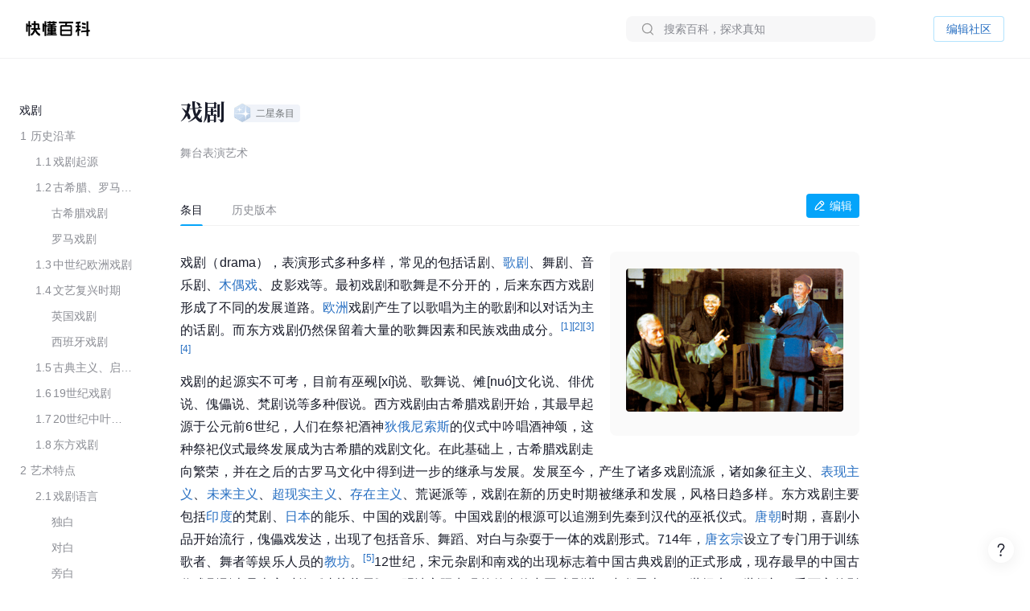

--- FILE ---
content_type: text/html; charset=UTF-8
request_url: https://www.baike.com/wikiid/7260703464602058811
body_size: 233675
content:
<!doctype html><html><head><link rel="preload" href="//p3-sdbk2-media.byteimg.com/tos-cn-i-xv4ileqgde/63944f2f02c0452ab0e82f8173cea0e1~tplv-xv4ileqgde-resize-w:360.image" as="image"><script type="application/json" id="__MODERN_SERVER_DATA__">{"router":{"baseUrl":"/wikiid","params":{}}}</script><link rel="shortcut icon" href="https://lf3-static.bytednsdoc.com/obj/eden-cn/7221eh7ulojnuhd/baike_logo.png" type="image/x-icon"/><link rel="apple-touch-icon-precomposed" href="//lf-search.baike.com/obj/baike/toutiao-fe/baike_community_pc_editor/logo.png"/><script src="https://lf-security.bytegoofy.com/obj/security-secsdk/runtime-v1.0.0.js" project-id="466" nonce="argus-csp-token"></script><script nonce="argus-csp-token">
            ;(function(){
              window._MODERNJS_ROUTE_MANIFEST = {"routeAssets":{"wikiid":{"chunkIds":[9691,9491,5318,4405,6779,1454,110,1551,7594,7789,8213,98,1801,9260,9089,5756,980,5883,4249,7283,3399,9817,3709,9917,5938,2931,2706,1370,4223,1339,4783,7744,8715,6325,1985,4905,2938,2855,7524,7626,5341,9692],"assets":["static/js/lib-arco-a7a0f7f4.3dd577e7.js","static/css/lib-arco-b3ad1ec0.94ac9209.css","static/js/lib-arco-23891f61.e3a88a25.js","static/js/lib-arco-52a51c72.9e01ff3d.js","static/js/lib-arco-68619b34.a6b1e17a.js","static/js/lib-arco-eefe2121.45a237e0.js","static/js/lib-arco-iconbox.bb6c0b3b.js","static/js/lib-react.2060f148.js","static/js/prosemirror.f9de2469.js","static/js/codemirror.6c4ab308.js","static/js/lib-router.2aabf2e3.js","static/js/lib-axios.c3e0cd50.js","static/js/9260.07247800.js","static/js/9089.bcb92a9a.js","static/js/5756.7ee22c5d.js","static/js/980.b5cde0e0.js","static/js/5883.d5b54907.js","static/js/4249.4e1d144c.js","static/js/7283.dcab7c42.js","static/js/3399.460b1067.js","static/js/9817.6219052c.js","static/js/3709.9b7e9729.js","static/js/9917.7d23637a.js","static/js/5938.42dca8dc.js","static/js/2931.acb717d4.js","static/js/2706.ef3efffc.js","static/js/1370.68bcecdb.js","static/js/4223.704eb928.js","static/js/1339.0d887959.js","static/js/4783.0bd7a59e.js","static/js/7744.989231a4.js","static/js/8715.9fa6ce0a.js","static/js/6325.8d1b1b0f.js","static/js/1985.c5a4151d.js","static/js/4905.ce659b76.js","static/js/2938.88605609.js","static/js/2855.f6ff4dac.js","static/js/7524.377eec50.js","static/css/7626.9098c8fa.css","static/js/7626.48e65380.js","static/js/5341.33e84d41.js","static/css/wikiid.6896397a.css","static/js/wikiid.2d73661d.js"],"referenceCssAssets":["static/css/lib-arco-b3ad1ec0.94ac9209.css","static/css/7626.9098c8fa.css","static/css/wikiid.6896397a.css"]},"wikiid_page":{"chunkIds":[4902],"assets":["static/js/async/wikiid_page.40bd2d7d.js"],"referenceCssAssets":[]},"wikiid_$":{"chunkIds":[8989],"assets":["static/js/async/wikiid_$.c4e55c81.js"],"referenceCssAssets":[]},"wikiid_(id)/page":{"chunkIds":[9491,5318,4405,6779,1454,110,1551,6818,1608,7622,5990,4944,9406,4386,3124,127,6751,3150,2263],"assets":["static/js/lib-arco-a7a0f7f4.3dd577e7.js","static/css/lib-arco-b3ad1ec0.94ac9209.css","static/js/lib-arco-23891f61.e3a88a25.js","static/js/lib-arco-52a51c72.9e01ff3d.js","static/js/lib-arco-68619b34.a6b1e17a.js","static/js/lib-arco-eefe2121.45a237e0.js","static/js/lib-arco-iconbox.bb6c0b3b.js","static/js/6818.75e96845.js","static/js/async/1608.b9f332fd.js","static/js/async/7622.27bdf5c5.js","static/js/async/5990.a66c6cbb.js","static/js/4944.376c5aec.js","static/js/9406.2471e372.js","static/js/async/4386.f0137eca.js","static/js/async/3124.b292d9b5.js","static/css/async/127.64abd936.css","static/js/async/127.da7ac340.js","static/js/6751.4ca9395f.js","static/css/async/3150.473e88d4.css","static/js/async/3150.237cb1d6.js","static/css/async/wikiid_(id)/page.de666820.css","static/js/async/wikiid_(id)/page.92a32f19.js"],"referenceCssAssets":["static/css/lib-arco-b3ad1ec0.94ac9209.css","static/css/async/127.64abd936.css","static/css/async/3150.473e88d4.css","static/css/async/wikiid_(id)/page.de666820.css"]},"wikiid_(id)/layout":{"chunkIds":[5136],"assets":["static/js/async/wikiid_(id)/layout.281548a0.js"],"referenceCssAssets":[]}}};
            })();
          </script><script nonce="argus-csp-token">window.BUILD_VERSION="1.0.2.2701"</script><script nonce="argus-csp-token">function isSupportES6(){try{return new Function("(a = 0) => [...[1,2,3]]"),!0}catch(t){return!1}}!1===isSupportES6()&&(location.href="https://lf-cdn-tos.bytescm.com/obj/static/toutiao-fe/error_page/error_page.html?update=1&host="+encodeURIComponent(location.href))</script><script nonce="argus-csp-token">!function(n,t){if(n.LogAnalyticsObject=t,!n[t]){function c(){c.q.push(arguments)}c.q=c.q||[],n[t]=c}n[t].l=Number(new Date)}(window,"collectEvent")</script><script nonce="argus-csp-token">!function(e,r,t,n,a,c,i,o){t="precollect",n="getAttribute",a="addEventListener",(c=function(e){(i=[].slice.call(arguments)).push(Date.now(),location.href),c.p.a.push(i)}).p={a:[]},e[r]=c,a in e&&(c.pcErr=function(a){a=a||e.event,(o=a.target||a.srcElement)instanceof Element||o instanceof HTMLElement?o[n]("integrity")?e[r](t,"sri",o[n]("href")||o[n]("src")):e[r](t,"st",{tagName:o.tagName,url:o[n]("href")||o[n]("src")}):e[r](t,"err",a.error)},c.pcRej=function(n){n=n||e.event,e[r](t,"err",n.reason||n.detail&&n.detail.reason)},e[a]("error",c.pcErr,!0),e[a]("unhandledrejection",c.pcRej,!0))}(window,"SlardarPreloadCollect")</script><style>#initLoading{width:100%;height:100%;position:fixed;left:0;top:0;width:100vw;height:100vh;z-index:-1;background-color:#fff}.baikeLoading{position:absolute;width:24px;height:24px;top:calc(50% - 12px);left:calc(50% - 12px);background-size:contain;stroke:currentColor;fill:none;font-size:20px;color:#05a4fa;animation:arco-loading-circle 1s infinite cubic-bezier(0,0,1,1)}</style><script nonce="argus-csp-token" async src="https://lf-static.applogcdn.com/obj/applog-sdk-static/log-sdk/collect/5/collect.js"></script><link rel="preconnect" href="//ipolyfill.edge-byted.com"><link rel="dns-prefetch" href="//ipolyfill.edge-byted.com"><script src="//ipolyfill.edge-byted.com/0.0.19/polyfill.min.js" crossorigin="" nonce="argus-csp-token"></script><link rel="dns-prefetch" href="https://lf-search.baike.com"><link rel="dns-prefetch" href="https://lf3-pendah.bytetos.com"><link rel="preconnect" href="https://lf-search.baike.com" crossorigin><link rel="preconnect" href="https://lf3-pendah.bytetos.com" crossorigin><title>戏剧-快懂百科</title><meta name="keywords" content="戏剧,舞台表演艺术,快懂百科,百科,知识,百科全书,娱乐百科,资讯百科,新闻百科,话题百科,电影百科,电视剧百科,视频百科,图片百科,明星百科,行业人物百科,政治人物百科,生活百科,菜品百科,文化百科,知识百科,教育百科,小说百科,个人决策百科,历史百科,地理百科,城市百科"><meta name="description" content="戏剧（drama），表演形式多种多样，常见的包括话剧、歌剧、舞剧、音乐剧、木偶戏、皮影戏等。最初戏剧和歌舞是不分开的，后来东西方戏剧形成了不同的发展道路。欧洲戏剧产生了以歌唱为主的歌剧和以对话为主的话剧。而东方戏剧仍然保留着大量的歌舞因素和民族戏曲成分。"><meta property="og:description" content="戏剧,舞台表演艺术,快懂百科,百科,知识,百科全书,娱乐百科,资讯百科,新闻百科,话题百科,电影百科,电视剧百科,视频百科,图片百科,明星百科,行业人物百科,政治人物百科,生活百科,菜品百科,文化百科,知识百科,教育百科,小说百科,个人决策百科,历史百科,地理百科,城市百科"><meta property="og:title" content="戏剧-快懂百科"><meta property="og:site_name" content="快懂百科"><meta property="og:type" content="website"><meta name="viewport" content="width=1400,initial-scale=1"><link href="//lf-search.baike.com/obj/baike/toutiao-fe/baike_community_pc_editor/static/css/lib-arco-b3ad1ec0.94ac9209.css" rel="stylesheet" crossorigin="anonymous"><link href="//lf-search.baike.com/obj/baike/toutiao-fe/baike_community_pc_editor/static/css/7626.9098c8fa.css" rel="stylesheet" crossorigin="anonymous"><link href="//lf-search.baike.com/obj/baike/toutiao-fe/baike_community_pc_editor/static/css/wikiid.6896397a.css" rel="stylesheet" crossorigin="anonymous"><link href="//lf-search.baike.com/obj/baike/toutiao-fe/baike_community_pc_editor/static/css/async/127.64abd936.css" rel="stylesheet" /><link href="//lf-search.baike.com/obj/baike/toutiao-fe/baike_community_pc_editor/static/css/async/3150.473e88d4.css" rel="stylesheet" /><link href="//lf-search.baike.com/obj/baike/toutiao-fe/baike_community_pc_editor/static/css/async/wikiid_(id)/page.de666820.css" rel="stylesheet" />  <link data-react-helmet="true" rel="canonical" href="https://m.baike.com/wikiid/7260703464602058811"/>
  <meta data-react-helmet="true" name="robots" content="max-snippet:100"/>
<style>#initLoading{opacity: 0;}</style></head><body><script nonce="argus-csp-token">var INJECTED_TCC_DATA = {"byte_replay":0,"enable_sync_session_cookie":0,"relationship_item_title_collapsed_ratio":0.2,"target_dom_tag_list":["BAIKE_HEADER","ABSTRACT_IMAGE_CTN_CLS","CATALOG_CONTAINER","entry_title","TABHEADER","INFOBOX_CONTAINER_ID"],"use_dom_change_reported_path":["/wikiid"],"on_with_query":["test_tag=perf"],"taskEntryClose":{"23":false,"30":false},"taskTypeValidSwitchClose":{"3":false,"4":false,"6":false,"7":false,"8":false,"15":false,"16":false,"17":false,"18":false,"20":false},"taskRelativeLink":{"VIDEO_TRAINING_LINK":"https://shidian.baike.com/college/type/100004?source=navigation_bar&entry_type=college","VIDEO_TASK_DOCUMENT":"https://shidian.baike.com/college/course/7313876504729894953?source=community_home_page&entry_type=college&doc_id=7313836985230278695"},"videoTaskConfigs":{"videoUrlByItemIdPrefix":"https://www.douyin.com/video/","parseVideoURLRegs":["video/(\\d+)","[?&]modal_id=(\\d+)"]},"taskValidConfig":{"currentMinCollectionCount":1,"addMaxCollectionCount":1},"close_simple_task_validation":false,"mission_text":{"3":{"Entry":"该条目需补充摘要图，完成任务可获得$PriceRatio$海贝","BasicTask":"补充摘要图","Mission":"需要补充$Number$张本条目相关摘要图","Price":"$PriceRatio$","PriceUnit":"/合格图片  共$PriceRatio$海贝","EditorCard":[{"text":"需要补充1张本条目相关摘要图","type":"text"}],"EditorNotes":[{"title":"配图说明","link":"https://shidian.baike.com/college/course/7176112933100404795?doc_id=7205807563782029372","list":["尺寸大于800*800px","图文需要有关联度、位置恰当","图片裁切需要清晰完整不变形"]},{"title":"上传建议","list":["平台在抖音百科媒体库提供部分资源，可进行图片检索"]}]},"4":{"Entry":"完成正文图补充任务，至少可获得$PriceRatio$海贝","BasicTask":"补充正文图","Price":"$PriceRatio$","PriceUnit":"/合格图片","Mission":"补充本条目相关正文图与图片注释","EditorCard":[{"text":"在条目中补充合适的正文图与图注","type":"text"}],"EditorNotes":[{"title":"配图说明","link":"https://shidian.baike.com/college/course/7176112933100404795?doc_id=7205807563782029372","list":["需要有图注","尺寸大于400*400px","图文需要有关联度、位置恰当","仅需添加该任务需求相关的内容","图片裁切需要清晰完整不变形","不使用“图册”形式插入图片"]},{"title":"上传建议","list":["人物条目建议但不仅限于加在【个人经历/生平】【作品】等章节中","平台在抖音百科媒体库提供部分资源，可进行图片检索"]}]},"6":{"Entry":"完成$HeadingName$图片补充任务，至少可获得$PriceRatio$海贝","BasicTask":"补充$HeadingName$正文图","Mission":"补充$HeadingName$相关正文图与图片注释","Price":"$PriceRatio$","PriceUnit":"/合格图片","EditorCard":[{"text":"补充“$HeadingName$”图片与图片注释","type":"text"}],"EditorNotes":[{"title":"配图说明","link":"https://shidian.baike.com/college/course/7176112933100404795?doc_id=7205807563782029372","list":["尺寸大于400*400px","图文需要有关联度、位置恰当","图片裁切需要清晰完整不变形"]},{"title":"上传建议","list":["平台在抖音百科媒体库提供部分资源，可进行图片检索"]}]},"7":{"Entry":"该条目需替换摘要图，完成任务可获得$PriceRatio$海贝","BasicTask":"替换摘要图","Mission":"替换本条目相关摘要图","Price":"$PriceRatio$","EditorCard":[{"text":"在条目中替换合适的摘要图","type":"text"}],"EditorNotes":[{"title":"配图说明","link":"https://shidian.baike.com/college/course/7176112933100404795?doc_id=7205807563782029372","list":["尺寸大于800*800px","图文需要有关联度、位置恰当","图片裁切需要清晰完整不变形"]},{"title":"上传建议","list":["平台在抖音百科媒体库提供部分资源，可进行图片检索"]}]},"8":{"Entry":"完成$HeadingName$图片替换任务，至少可获得$PriceRatio$海贝","BasicTask":"替换$HeadingName$正文图","Mission":"替换$HeadingName$相关正文图与图片注释","Price":"$PriceRatio$","PriceUnit":"/合格图片","EditorCard":[{"text":"替换“$HeadingName$”图片与图片注释","type":"text"}],"EditorNotes":[{"title":"配图说明","link":"https://shidian.baike.com/college/course/7176112933100404795?doc_id=7205807563782029372","list":["在条目中替换合适的正文图与图注","需添加图注（表格中图片除外）","尺寸大于400*400px","图文需要有关联度、位置恰当","仅需添加该任务需求相关的内容","图片裁切需要清晰完整不变形","不使用“图册”形式插入图片"]},{"title":"上传建议","list":["人物条目建议但不仅限于加在【个人经历/生平】【作品】等章节中","平台在抖音百科媒体库提供部分资源，可进行图片检索"]}]},"15":{"Entry":"该条目需补充摘要，完成任务可获得$PriceRatio$海贝","BasicTask":"补充摘要内容","Mission":"$FeedbackExplain$","Price":"$PriceRatio$","EditorCard":[{"text":"当前$TargetText$存在【$FeedbackExplain$】问题，请根据内容要求在摘要中补充对应内容","type":"text"}],"EditorNotes":[{"title":"内容要求","link":"https://shidian.baike.com/college/course/7176112933100175419?doc_id=7205813839249244220","list":["需聚焦重要信息，体现重点事件或关键元素（如人物重要经历、成就；事件结果、影响等关键信息点），避免信息罗列冗长","语言描述客观、精炼、平实、中立","内容需引用权威有效的参考资料","内容原创，不直接复制、搬运内容自参考资料或其他百科","注意内容时效性，引用最新数据或信息","内容需无明显错误，如错别字或英文拼写问题等"]}]},"16":{"Entry":"该条目需更新摘要，完成任务可获得$PriceRatio$海贝","BasicTask":"更新摘要内容","Mission":"$FeedbackExplain$","Price":"$PriceRatio$","EditorCard":[{"text":"当前$TargetText$存在【$FeedbackExplain$】问题，请根据内容要求在摘要中更新对应内容","type":"text"}],"EditorNotes":[{"title":"内容要求","link":"https://shidian.baike.com/college/course/7176112933100175419?doc_id=7205813839249244220","list":["语言描述客观、精炼、平实、中立","内容需引用权威有效的参考资料","内容原创，不直接复制、搬运内容自参考资料或其他百科","注意内容时效性，引用最新数据或信息","内容需无明显错误，如错别字或英文拼写问题等"]}]},"17":{"Entry":"补充$HeadingName$正文中的内容，完成任务可获得$PriceRatio$海贝","BasicTask":"补充$HeadingName$正文内容","Mission":"$FeedbackExplain$","Price":"$PriceRatio$","EditorCard":[{"text":"当前$TargetText$存在【$FeedbackExplain$】问题，请根据内容要求在正文中补充对应内容","type":"text"}],"EditorNotes":[{"title":"内容要求","link":"https://shidian.baike.com/college/course/7176112933100175419?doc_id=7205813839249244220","list":["需聚焦重要信息，体现重点事件或关键元素（如人物重要经历、成就；事件结果、影响等关键信息点），避免信息罗列冗长；","语言描述客观、精炼、平实、中立","内容需引用权威有效的参考资料","内容原创，不直接复制、搬运内容自参考资料或其他百科","注意内容时效性，引用最新数据或信息","内容需无明显错误，如错别字或英文拼写问题等"]}]},"18":{"Entry":"更新$HeadingName$正文中的内容，完成任务可获得$PriceRatio$海贝","BasicTask":"更新$HeadingName$正文内容","Mission":"$FeedbackExplain$","Price":"$PriceRatio$","EditorCard":[{"text":"当前$TargetText$存在【$FeedbackExplain$】问题，请根据内容要求在正文中更新对应内容","type":"text"}],"EditorNotes":[{"title":"内容要求","link":"https://shidian.baike.com/college/course/7176112933100175419?doc_id=7205813839249244220","list":["需聚焦重要信息，体现重点事件或关键元素（如人物重要经历、成就；事件结果、影响等关键信息点），避免信息罗列冗长；","语言描述客观、精炼、平实、中立","内容需引用权威有效的参考资料","内容原创，不直接复制、搬运内容自参考资料或其他百科","注意内容时效性，引用最新数据或信息","内容需无明显错误，如错别字或英文拼写问题等"]}]},"19":{"Entry":"优化通用模块","BasicTask":"通用模块","Mission":"优化百科正文内容","Price":"$PriceRatio$","EditorCard":[{"text":"该条目尚不完善，请按照","type":"text"},{"text":"全词任务标准","type":"link","link":"https://shidian.baike.com/wikiid/7288506306230534201"},{"text":"优化条目","type":"text"}],"EditorNotes":[{"title":"内容要求","link":"https://shidian.baike.com/wikiid/7288506306230534201","list":["注意内容准确，符合客观事实","注意内容时效性，使用最新数据或信息","内容需无明显错误，如错别字或英文拼写问题等","注意补充合规参考资料","注意内容表达，行文中立，语句通顺"]}]},"20":{"Entry":"请为本条目摘要补充可佐证、信源可靠的参考资料","BasicTask":"补充摘要参考资料","Mission":"请为本条目摘要补充可佐证、信源可靠的参考资料","Price":"$PriceRatio$","PriceUnit":"/参考资料","EditorCard":[{"text":"请为本条目摘要补充可佐证、信源可靠的参考资料","type":"text"}],"EditorNotes":[{"title":"内容要求","link":"https://shidian.baike.com/wikiid/7142833215529582628","list":["请引用可佐证的参考资料，避免死链、404等","请引用来源权威、可靠的参考资料","在单个信息点、单句或段落后进行标注","请仅在摘要区域补充参考资料，不进行其他操作（如补图等）","选择图书、古籍、电子文献、期刊报纸作为参考资料时，请先查阅右上角详细说明后再添加，确保参考资料必填信息完整"]}]},"21":{"Entry":"请为本条目插入或创建相关合集","BasicTask":"补充合集","Mission":"请为本条目插入或创建相关合集","Price":"$PriceRatioList$","PriceUnit":"","PriceTip":"插入已有合集5海贝，创建合集50海贝","EditorCard":[{"text":"请为本条目插入或创建相关合集","type":"text"}],"EditorNotes":[{"title":"任务要求","link":"https://shidian.baike.com/college/course/7301610921539944448?source=community_home_page&entry_type=college&anchor=lowvk5lzrdy&doc_id=7300853895680327720","list":["插入合格合集5海贝，新建合格合集50海贝","补充与条目自身属性或最新动态强相关的合集","单次任务仅能添加一个合集","合集主题需客观、准确且有意义","每个合集至少需要包含3个条目","合集主题避免与条目中的一级章节重复","合集至少需要添加一条合规参考资料"]},{"title":"任务建议","list":["可以选择在条目下搜索、编辑现有合集，或创建新的合集","新建/编辑合集后，请尽快在条目编辑页提交发布，避免任务失效"]}]},"22":{"Entry":"全词任务","BasicTask":"全词","Mission":"全词任务","Price":"$PriceRatio$","EditorCard":[{"text":"该条目尚不完善，请按照","type":"text"},{"text":"全词任务标准","type":"link","link":"https://shidian.baike.com/wikiid/7288506306230534201"},{"text":"优化条目","type":"text"}],"EditorNotes":[{"title":"内容要求","link":"https://shidian.baike.com/wikiid/7288506306230534201","list":["注意内容准确，符合客观事实","注意内容时效性，使用最新数据或信息","内容需无明显错误，如错别字或英文拼写问题等","注意补充合规参考资料","注意内容表达，行文中立，语句通顺"]}]},"23":{"Entry":"补充章节","BasicTask":"补充章节","PriceUnit":"","Mission":"$FeedbackExplain$，请结合内容要求补充对应章节内容","Price":"$PriceRatio$","EditorCard":[{"text":"$FeedbackExplain$，请结合内容要求，在文中补充对应章节内容","type":"text"}],"EditorNotes":[{"title":"任务要求","link":"https://shidian.baike.com/college/course/7176112933100175419?doc_id=7205813839249244220","list":["语言描述客观、精炼、平实、中立","内容需引用权威有效的参考资料","内容原创，不直接复制、搬运内容自参考资料或其他百科","注意内容时效性，引用最新数据或信息","内容需无明显错误，如错别字或英文拼写问题等"]},{"title":"任务建议","list":["暂不支持二次编辑未通过版本内容，可在提交时将新增内容备份"]}]},"24":{"Entry":"补充摘要内容","BasicTask":"补充摘要内容","PriceUnit":"","Mission":"缺少$FeedbackExplain$","Price":"$PriceRatio$","EditorCard":[{"text":"当前摘要内容存在缺少【$FeedbackExplain$】问题，请根据内容要求在摘要中补充对应内容","type":"text"}],"EditorNotes":[{"title":"内容要求","link":"https://shidian.baike.com/college/course/7176112933100175419?doc_id=7205813839249244220","list":["需聚焦重要信息，体现重点事件或关键元素（如人物重要经历、成就；事件结果、影响等关键信息点），避免信息罗列冗长","语言描述客观、精炼、平实、中立","内容需引用权威有效的参考资料","内容原创，不直接复制、搬运内容自参考资料或其他百科","注意内容时效性，引用最新数据或信息","内容需无明显错误，如错别字或英文拼写问题等"]}]},"25":{"Entry":"补充正文内容","BasicTask":"补充正文内容","PriceUnit":"","Mission":"缺少$FeedbackExplain$","Price":"$PriceRatio$","EditorCard":[{"text":"当前正文内容存在缺少【$FeedbackExplain$】问题，请根据内容要求在正文中补充对应内容","type":"text"}],"EditorNotes":[{"title":"内容要求","link":"https://shidian.baike.com/college/course/7176112933100175419?doc_id=7205813839249244220","list":["需聚焦重要信息，体现重点事件或关键元素（如人物重要经历、成就；事件结果、影响等关键信息点），避免信息罗列冗长","语言描述客观、精炼、平实、中立","内容需引用权威有效的参考资料","内容原创，不直接复制、搬运内容自参考资料或其他百科","注意内容时效性，引用最新数据或信息","内容需无明显错误，如错别字或英文拼写问题等"]}]},"26":{"Entry":"优化特色模块","BasicTask":"特色模块","PriceUnit":"","Mission":"补充特色头图、大事记等内容","Price":"$PriceRatio$","EditorCard":[{"text":"请根据特色模块内容标准优化条目","type":"text"}],"EditorNotes":[{"title":"内容要求","link":"https://www.baike.com/college/type/100003?entry_type=college","list":["特色头图：选择或上传一张适宜的摘要图标记为特色头图，要求尺寸大于800*800px，图片画质清晰，主体展示完整无遮挡、居中且大小适宜；","关联抖音账号：选择与该词条主体一致且经官方认证的抖音账号进行关联；","大事记：选择词条主体最重要的3-10个事件，表述客观语言精炼，视频选择优质有代表性且与内容关联性强的视频；","参考资料：可新增或引用已有的权威参考资料佐证内容真实性；"]}],"EditorNotes2":[{"title":"内容要求","templateId":1,"name":"star","link":"https://www.baike.com/college/course/7411101681468833803?source=navigation_bar&entry_type=college&doc_id=7410235252583759912","list":["特色头图：选择或上传一张适宜的摘要图，并标记为特色头图，要求图片画质尽可能清晰，主体正脸展示完整无明显遮挡、居中且大小适宜；","抖音账号：选择与该词条主体一致且经官方认证的抖音账号进行关联；","特点标签：用短语描述主体的最主要荣誉、称号或广为人知的鲜明特点；（非必须，如有可填写）","大事记：选择词条主体最重要的3-10个事件，表述客观语言精炼，视频选择优质有代表性且与内容关联性强的视频；事件数最多不超过15，特殊情况除外；","参考资料：可新增或引用已有的权威参考资料佐证内容真实性。"]},{"title":"内容要求","templateId":2,"name":"creator","link":"https://www.baike.com/college/course/7408774995578454028?source=navigation_bar&entry_type=college&doc_id=7390242011319107624","list":["特色头图：选择或上传一张适宜的摘要图，并标记为特色头图，要求图片画质尽可能清晰，主体正脸展示完整无明显遮挡、居中且大小适宜；","抖音账号：选择与该词条主体一致且经官方认证的抖音账号进行关联；","特点标签：用短语描述主体的最主要荣誉、称号或广为人知的鲜明特点；（非必须，如有可填写）","走红原因：通过挖掘创作者资料，观察早期作品内容、风格，用80~138字符概括描述创作者本名（若有则写、作品风格与账号人设、具体走红事件等，请勿描述过于宽泛；","大事记：选择词条主体最重要的3-10个事件，表述客观语言精炼，视频选择优质有代表性且与内容关联性强的视频；事件数最多不超过15，特殊情况除外；","参考资料：可新增或引用已有的权威参考资料佐证内容真实性。"]},{"title":"内容要求","templateId":3,"name":"school","link":"https://www.baike.com/college/type/100003?entry_type=college","list":["特色头图：选择或上传一张适宜的摘要图，并标记为特色头图，要求图片画质尽可能清晰，主体正脸展示完整无明显遮挡、居中且大小适宜；","抖音账号：选择与该词条主体一致且经官方认证的抖音账号进行关联。"]},{"title":"内容要求","templateId":4,"name":"athlete","link":"https://www.baike.com/college/course/7408129173325103141?source=navigation_bar&entry_type=college&doc_id=7390245869393805327","list":["特色头图：选择或上传一张适宜的摘要图，并标记为特色头图，要求图片画质尽可能清晰，主体正脸展示完整无明显遮挡、居中且大小适宜；","抖音账号：选择与该词条主体一致且经官方认证的抖音账号进行关联。","特点标签：用短语描述主体的最主要荣誉、称号或广为人知的鲜明特点；（非必须，如有可填写）","大事记：选择词条主体最重要的3-10个事件，表述客观语言精炼，视频选择优质有代表性且与内容关联性强的视频；事件数最多不超过15，特殊情况除外；","参考资料：可新增或引用已有的权威参考资料佐证内容真实性。"]},{"title":"内容要求","templateId":5,"name":"meme","link":"https://www.baike.com/college/type/100003?entry_type=college","list":["特色头图：选择或上传一张与热梗出处强相关的摘要图并标记为特色头图，要求尺寸大于800*800px，图片画质清晰，主体展示完整无遮挡、居中且大小适宜；","这是什么梗：简洁地叙述热梗因什么事件走红的，需要包含的必要信息点：概述热梗事件（时间、地点、人物、起因、经过、结果）、热梗的含义（这个热梗词语是什么意思，及引申含义）；","事件脉络：推荐选择热梗词条主体最重要的3-10个事件，展示热梗事件从产生、走红、后续发酵的关键历程，若热梗无明确相关后续事件，仅有热梗起因则此模块不做展示。表述客观语言精炼，视频选择优质有代表性且与内容关联性强的视频（如有）；","相关百科：选择并标注热梗产生事件中涉及的相关人物或者其他相关主体词条；","参考资料：可新增或引用已有的权威参考资料佐证内容真实性。"]},{"title":"内容要求","templateId":6,"name":"animal","link":"https://www.baike.com/college/type/100003?entry_type=college","list":["特色头图：选择或上传一张适宜的摘要图标记为特色头图，要求尺寸大于800*800px，图片画质清晰，主体展示完整无遮挡、居中且大小适宜；避免可能引起不适的，如爬行动物、两栖动物等；","特点标签：动物最具特色的客观描述，最多填写3个特色标签，注意与义项和基本信息去重；","物种对比：完善中文名、拉丁学名、分类信息（上溯两个阶元）、形态特征（基本信息栏“主要特征”分组中的所有信息，其中野外识别特征表达需精简）、分布范围、保护等级等，特别注意核对与优化基本信息栏“主要特征”分组中的：体长、高度、翼长、直径、野外识别特征，对比项不要有缺失（分布范围、保护等级等）；","参考资料：可新增或引用已有的权威参考资料佐证内容真实性。"]},{"title":"内容要求","templateId":7,"name":"movie","link":"https://www.baike.com/college/type/100003?entry_type=college","list":["特色头图（竖版海报）：优先选取影视剧所属国家/地区的官方海报，避免使用单个角色的海报（特殊情况除外），并标记为特色头图，图片应使用竖版，注意整体美观、清晰、无水印、无拉伸/变形、无黑边、不涉及色情、暴力及其他敏感元素；","特点标签：用短语描述主体的最主要荣誉、称号或广为人知的鲜明特点；（非必须，如有可填写）","剧情简介：简洁地概括故事的核心情节，主要角色等，同时保留悬念，避免剧透；","参考资料：可新增或引用已有的权威参考资料佐证内容真实性。"]},{"title":"内容要求","templateId":8,"name":"TV","link":"https://www.baike.com/college/type/100003?entry_type=college","list":["特色头图（竖版海报）：优先选取影视剧所属国家/地区的官方海报，避免使用单个角色的海报（特殊情况除外），并标记为特色头图，图片应使用竖版，注意整体美观、清晰、无水印、无拉伸/变形、无黑边、不涉及色情、暴力及其他敏感元素；","特点标签：用短语描述主体的最主要荣誉、称号或广为人知的鲜明特点；（非必须，如有可填写）","剧情简介：简洁地概括故事的核心情节，主要角色等，同时保留悬念，避免剧透；","参考资料：可新增或引用已有的权威参考资料佐证内容真实性。"]},{"title":"内容要求","templateId":9,"name":"business","link":"https://www.baike.com/college/type/100003?entry_type=college","list":["特色头图：选择或上传一张适宜的摘要图，并放置在第一位，标记为“特色头图”。要求人物真实肖像近照，商务照优先，尺寸大于800*800px，图片画质清晰，主体展示完整无遮挡、居中且大小适宜；","特点标签：根据富豪榜排名撰写特点并关联相应合集（如果合集存在），如不在规定榜单排名内，可不撰写；富豪榜优先级排序：福布斯全球富豪榜（取前100）＞福布斯中国内地富豪榜（取前100）＞ 胡润全球富豪榜（取前100）＞ 胡润百富榜（取前100）；","大事记：选择词条主体最重要的3-10个事件，表述客观语言精炼，视频选择优质有代表性且与内容关联性强的视频；","参考资料：可新增或引用已有的权威参考资料佐证内容真实性。"]},{"title":"内容要求","templateId":10,"name":"writer","link":"https://www.baike.com/college/type/100003?entry_type=college","list":["特色头图：选择或上传一张适宜的摘要图标记为特色头图，要求尺寸大于800*800px，图片画质清晰，主体展示完整无遮挡、居中且大小适宜；","特点标签：展示人物特征的重要标签，如【推理小说女王】、【中国二十世纪三年的“文学洛神”】，建议为个人荣誉获奖等。也可从所在的重要集合概念中生产，如【京派作家】【侦探小说作家】【惊悚小说作家】，可点选关联对应合集（如果有）。需避免与义项名、基本信息（部分）发生信息重复，客观、准确，避免出现事实错误；","大事记：选择词条主体最重要的3-10个事件，表述客观语言精炼，相关视频或关联作品百科词条只能选择其一，建议优先选取关联百科词条；","参考资料：可新增或引用已有的权威参考资料佐证内容真实性。"]},{"title":"内容要求","templateId":11,"name":"historicalFigure","link":"https://www.baike.com/college/type/100003?entry_type=college","list":["特色头图：选择或上传一张适宜的摘要图标记为特色头图，要求尺寸大于800*800px，图片画质清晰，主体展示完整无遮挡、居中且大小适宜；","特点标签：简短描述人物历史地位，展示人物特征或所在集合，如【中国在位时间最长的皇帝】、【云台二十八将】等，避免与义项名、基本信息发生信息重复；","大事记：以事实为依据，选择词条主体最重要的3-20个事件，完整概述人物的一生，覆盖体现人物及其所经历朝代各方面变化的重大节点；表述客观，语言精炼，视频（非必须）选择优质有代表性且与内容关联性强的视频；","参考资料：可新增或引用已有的权威参考资料佐证内容真实性。"]}]},"27":{"Entry":"该条目需补充摘要图，完成任务可获得$PriceRatio$海贝","BasicTask":"补充摘要图","Mission":"需要补充$Number$张本条目相关摘要图","Price":"$PriceRatio$","PriceUnit":"/合格图片  共$Number$海贝","EditorCard":[{"text":"需要补充$Number$张本条目相关摘要图","type":"text"}],"EditorNotes":[{"title":"配图说明","link":"https://shidian.baike.com/college/course/7176112933100404795?doc_id=7205807563782029372","list":["数量：补充$Number$张","尺寸：大于800*800px","排序：选择质量最高的，放在摘要图首图位置","图文需要有关联度、位置恰当","图片裁切需要清晰完整不变形","差异：图片尽可能丰富，避免全是一类图片"]}]},"30":{"Entry":"视频任务","BasicTask":"视频任务","PriceUnit":"/合格视频","Mission":"视频任务","Price":"$PriceRatio$","EditorCard":[],"EditorNotes":[]},"70":{"BasicTask":"专项新建","PriceUnit":"","Price":"$PriceRatio$","EditorCard":[{"text":"根据","type":"text"},{"text":"任务要求","type":"link","link":"https://www.baike.com/college/course/7387362606761164840?doc_id=7342359421890822178"},{"text":"标准新建或完善条目","type":"text"}],"EditorNotes":[{"title":"内容要求","link":"https://shidian.baike.com/college/course/7176112933100175419?doc_id=7205813839249244220","list":["注意内容准确,符合客观事实","注意内容时效性,使用最新数据或信息","内容需无明显错误,如错别字或英文拼写问题等","注意补充合规参考资料","注意内容表达,行文中立,语句通顺"]}]}},"mission_valid":{"3":{"flag":[false,true,true],"desc":["满足2个条件，才可以提交","1. 摘要图字段更新","2. 其他字段不更新"],"checkers":[{"fn":"gt","params":["${state.abstractImageModel.imageList.length}","${state.formdata.originFormdata.headImageList.length}"],"ignoreRes":true},{"fn":"isImageListChange","params":["${state.abstractImageModel.imageList}","${state.formdata.originFormdata.headImageList}"],"ignoreRes":true},{"fn":"logicOp","params":["${res0}","${res1}","|"]},{"fn":"judgeContentChange","params":["${state.formdata.originFormdata.content}","${state.docContent.content}"]},{"fn":"judgeNoneContentFieldEqual","params":["${state}",["headImageList","bigEventData"]]}]},"4":{"flag":[false,true],"desc":["1. 该插入图片的地方有插入图片","2. 其他地方不应该有修改","contentNodeId可能有三种情况，","a. 标题补图（获取指定标题下面的所有内容，这部分内容需满足如下条件才能提交：1. 有图片的新增&修改，2. 有或者没有新增回车/空格  3. 文本内容不能修改）","b. 段落(获取当前段落所属标题下的所有内容，其同样需要满足a中的条件)","c. 图册(获取当前图册所属标题下的所有内容，其同样需要满足a中的条件)","其余不归属于当前标题下的内容都不能更改，若有更改则不允许提交。"],"checkers":[{"fn":"validContentImageTask","params":["${state.lightYearEngine.globalSimpleTaskList[0].Task.ContentNodeID}","${newDoc}","${oldDoc}"]},{"fn":"judgeNoneContentFieldEqual","params":["${state}",["bigEventData"]]}]},"6":{"flag":[false,true],"desc":["1. 该插入图片的地方有插入图片","2. 其他地方不应该有修改","contentNodeId可能有三种情况，","a. 标题补图（获取指定标题下面的所有内容，这部分内容需满足如下条件才能提交：1. 有图片的新增&修改，2. 有或者没有新增回车/空格  3. 文本内容不能修改）","b. 段落(获取当前段落所属标题下的所有内容，其同样需要满足a中的条件)","c. 图册(获取当前图册所属标题下的所有内容，其同样需要满足a中的条件)","其余不归属于当前标题下的内容都不能更改，若有更改则不允许提交。"],"checkers":[{"fn":"validContentImageTask","params":["${state.lightYearEngine.globalSimpleTaskList[0].Task.ContentNodeID}","${newDoc}","${oldDoc}"]},{"fn":"judgeNoneContentFieldEqual","params":["${state}",["bigEventData"]]}]},"7":{"flag":[false,true,true],"desc":["满足2个条件，才可以提交","1. 摘要图字段更新","2. 其他字段不更新"],"checkers":[{"fn":"gt","params":["${state.abstractImageModel.imageList.length}","${state.formdata.originFormdata.headImageList.length}"],"ignoreRes":true},{"fn":"isImageListChange","params":["${state.abstractImageModel.imageList}","${state.formdata.originFormdata.headImageList}"],"ignoreRes":true},{"fn":"logicOp","params":["${res0}","${res1}","|"]},{"fn":"judgeContentChange","params":["${state.formdata.originFormdata.content}","${state.docContent.content}"]},{"fn":"judgeNoneContentFieldEqual","params":["${state}",["headImageList","bigEventData"]]}]},"8":{"flag":[false,true],"desc":["1. 该插入图片的地方有插入图片","2. 其他地方不应该有修改","contentNodeId可能有三种情况，","a. 标题补图（获取指定标题下面的所有内容，这部分内容需满足如下条件才能提交：1. 有图片的新增&修改，2. 有或者没有新增回车/空格  3. 文本内容不能修改）","b. 段落(获取当前段落所属标题下的所有内容，其同样需要满足a中的条件)","c. 图册(获取当前图册所属标题下的所有内容，其同样需要满足a中的条件)","其余不归属于当前标题下的内容都不能更改，若有更改则不允许提交。"],"checkers":[{"fn":"validContentImageTask","params":["${state.lightYearEngine.globalSimpleTaskList[0].Task.ContentNodeID}","${newDoc}","${oldDoc}"]},{"fn":"judgeNoneContentFieldEqual","params":["${state}",["bigEventData"]]}]},"15":{"flag":[false],"checkers":[{"fn":"validConfigFn","params":[{"headingNodeId":"","forbiddenChangeNodeTypeList":["image","block_image"],"ignoreEmptyParagraph":true,"isCheckAll":false},{"oldDoc":"${oldDoc}","newDoc":"${newDoc}"}]}]},"16":{"flag":[false],"checkers":[{"fn":"validConfigFn","params":[{"headingNodeId":"","forbiddenChangeNodeTypeList":["image","block_image"],"ignoreEmptyParagraph":true,"isCheckAll":false},{"oldDoc":"${oldDoc}","newDoc":"${newDoc}"}]}]},"17":{"flag":[false],"checkers":[{"fn":"getBoolean","params":["${state.lightYearEngine.globalSimpleTaskList[0].Task.ContentNodeID}",false],"ignoreRes":true},{"fn":"validConfigFn","params":[{"headingNodeId":"${state.lightYearEngine.globalSimpleTaskList[0].Task.ContentNodeID}","forbiddenChangeNodeTypeList":["image","block_image"],"ignoreEmptyParagraph":true,"isCheckAll":"${res0}"},{"oldDoc":"${oldDoc}","newDoc":"${newDoc}"}]}]},"18":{"flag":[false],"checkers":[{"fn":"getBoolean","params":["${state.lightYearEngine.globalSimpleTaskList[0].Task.ContentNodeID}",false],"ignoreRes":true},{"fn":"validConfigFn","params":[{"headingNodeId":"${state.lightYearEngine.globalSimpleTaskList[0].Task.ContentNodeID}","forbiddenChangeNodeTypeList":["image","block_image"],"ignoreEmptyParagraph":true,"isCheckAll":"${res0}"},{"oldDoc":"${oldDoc}","newDoc":"${newDoc}"}]}]},"20":{"flag":[false,true],"checkers":[{"fn":"validConfigFn","params":[{"headingNodeId":"","forbiddenChangeNodeTypeList":["image","block_image","structured_table"],"requireChangeNodeTypeList":["reference"],"ignoreTextChange":true},{"oldDoc":"${oldDoc}","newDoc":"${newDoc}"}]},{"fn":"judgeNoneContentFieldEqual","params":["${state}",["reference","bigEventData"]]}]},"21":{"flag":[false,true,true],"desc":["满足2个条件，才可以提交","1. 用户补充了合集","2. 合集数量>=X(X支持配置，本期为1)","3. 没有修改合集以外内容","4. 用户本次新增合集数<=Q(Q支持配置，本期为1)"],"checkers":[{"fn":"eq","params":["${state.collection.collectionList.length}",1]},{"fn":"judgeContentChange","params":["${state.formdata.originFormdata.content}","${state.docContent.content}"]},{"fn":"judgeNoneContentFieldEqual","params":["${state}",["collectionList","bigEventData"]]}]},"23":{"flag":[false,false,true],"desc":["满足以下条件版本才可以点击发布并提报","1. 至少有新增X级章节且章节下有内容","   a. 本期X=1，X支持配置。当X=2，即用户新增1/2级章节都符合要求","   b. 新增章节名与BPO下发的任务章节名保持一致","   c. 该章节数必须+1","2. 没有修改Infobox、词条描述、摘要图、人物关系"],"checkers":[{"fn":"getHeadingCountByLevel","params":["${oldDoc}",1],"ignoreRes":true},{"fn":"getHeadingCountByLevel","params":["${newDoc}",1],"ignoreRes":true},{"fn":"sum","params":[["${res0}",1]],"ignoreRes":true},{"fn":"isEqual","params":["${res1}","${res2}"]},{"fn":"hasTargetTaskTitle","params":["${newDoc}",1,"${state.lightYearEngine.globalSimpleTaskList[0]}"]},{"fn":"judgeNoneContentFieldEqual","params":["${state}",["collectionList","reference","note","bigEventData"]]}]},"24":{"flag":[false,true],"checkers":[{"fn":"validConfigFn","params":[{"headingNodeId":"","forbiddenChangeNodeTypeList":["image","block_image","structured_table"],"ignoreEmptyParagraph":true,"isCheckAll":false},{"oldDoc":"${oldDoc}","newDoc":"${newDoc}"}]},{"fn":"judgeNoneContentFieldEqual","params":["${state}",["collectionList","reference","note","bigEventData"]]}]},"25":{"flag":[false,true],"checkers":[{"fn":"validConfigFn","params":[{"headingNodeId":"","forbiddenChangeNodeTypeList":["image","block_image","structured_table"],"isOnlyBodyContent":true,"ignoreEmptyParagraph":true,"isCheckAll":false},{"oldDoc":"${oldDoc}","newDoc":"${newDoc}"}]},{"fn":"judgeNoneContentFieldEqual","params":["${state}",["collectionList","reference","note","bigEventData"]]}]},"26":{"flag":[false],"checkers":[{"fn":"validContentSpecialTask","params":["${state}",[{"moduleType":"BigEvent","moduleData":"${state.bigEventModel.isEmpty}","isInversion":false},{"moduleType":"hotReason","moduleData":"${state.hotReason.content.content[0].content[0].text}","isInversion":true},{"moduleType":"BackgroundImage","moduleData":"${state.abstractImageModel.specialBaikeImageList[0].id}","isInversion":true},{"moduleType":"RelatedDoc","moduleData":"${state.specialWikiModel.relatedDocList.length}","isInversion":true},{"moduleType":"DocComparison","moduleData":"${state.specialWikiModel.docComparisonList.length}","isInversion":true}]]}]},"27":{"flag":[false,true,true],"desc":["满足2个条件，才可以提交","1. 摘要图字段更新","2. 其他字段不更新"],"checkers":[{"fn":"gt","params":["${state.abstractImageModel.imageList.length}","${state.formdata.originFormdata.headImageList.length}"],"ignoreRes":true},{"fn":"isImageListChange","params":["${state.abstractImageModel.imageList}","${state.formdata.originFormdata.headImageList}"],"ignoreRes":true},{"fn":"logicOp","params":["${res0}","${res1}","|"]},{"fn":"judgeContentChange","params":["${state.formdata.originFormdata.content}","${state.docContent.content}"]},{"fn":"judgeNoneContentFieldEqual","params":["${state}",["headImageList","bigEventData"]]}]}},"disabledImageOptimize":false,"disbaledUnsolvedModalWhenSubmit":false,"nominatedCodeAndTipsMap":{"-41004":"当前条目申诉中，暂不可以提报","-41000":"当前条目提报中，暂不可以提报","-41002":"当前条目存在删除讨论，暂不可以提报","-410007":"当周提报次数已用完","-40020":"当前条目正在评审中，请等待评审结果出来后再提报","-40014":"当前任务已在审核中，无需重复提报"},"nominatedCodeAndTipsSandboxMap":{"-41004":"当前条目申诉中，暂不可以提报","-41000":"当前条目提报中，暂不可以提报","-41002":"当前过程稿对应条目存在删除讨论，暂不可以提报","-410007":"当周提报次数已用完","-40020":"当前条目正在评审中，请等待评审结果出来后再提报","-40014":"当前任务已在审核中，无需重复提报"},"nominatedTaskAndTipsMap":{"-41000":"当前条目提报中，暂不可以提报","-41002":"当前条目存在删除讨论，暂不可以提报","-40022":"当前条目存在提报/申诉中,暂不可以提报","-40014":"当前任务已在审核中，无需重复提报"},"nominatedTaskAndTipsSandboxMap":{"-41000":"当前条目提报中，暂不可以提报","-41002":"当前过程稿对应条目存在删除讨论，暂不可以提报","-40022":"当前条目存在提报/申诉中,暂不可以提报","-40014":"当前任务已在审核中，无需重复提报"},"use_new_editor":{"use_new_reference_diff":true},"editor_link_limit":100,"isUnloginUserOpenNewCsrPage":true,"releasePercentage":1,"unifiedSwitch":{"video":{"show_editor_video":true}},"speculative_rules":{"need_login":true,"__base_rules":[{"source":"list","urls":["/","/edit_community"],"eagerness":"moderate"}],"/edit_community":[{"source":"list","urls":["/"]},{"source":"document","where":{"and":[{"href_matches":"/*"},{"not":{"href_matches":"/edit_community"}}]},"eagerness":"moderate"}],"/":[{"source":"list","urls":["/edit_community"]},{"source":"document","where":{"and":[{"href_matches":"/*"},{"not":{"href_matches":"/"}}]},"eagerness":"moderate"}],"/task_center/**":[{"source":"list","urls":["/","/edit_community"]},{"source":"document","where":{"and":[{"href_matches":"/*"},{"not":{"href_matches":"/task_center/*"}}]},"eagerness":"moderate"}]},"header_navigation":{"user":[{"title":"社区首页","link":"/edit_community","tab":"/edit_community"},{"title":"任务中心","link":"/task_center/partialOptimize","tab":"/task_center"},{"title":"兴趣小组","link":"/community_group_landing","tab":"/community_group_landing"},{"title":"编辑学园","link":"/college/home?source=navigation_bar","tab":"/college"},{"title":"星级条目","link":"/aggregation?enter_from=navigation_bar","tab":"/aggregation"}],"hotUser":[{"title":"社区首页","link":"/edit_community","tab":"/edit_community"},{"title":"任务中心","link":"/task_center/hotTask?subPage=hot_doc_create&source=hot_task","tab":"/task_center"},{"title":"兴趣小组","link":"/community_group_landing","tab":"/community_group_landing"},{"title":"编辑学园","link":"/college/home?source=navigation_bar","tab":"/college"},{"title":"星级条目","link":"/aggregation?enter_from=navigation_bar","tab":"/aggregation"}],"agency":[{"title":"社区首页","link":"/edit_community","tab":"/edit_community"},{"title":"公会任务","link":"/affair/agency/task?source=navigation_bar","tab":"/affair/agency/task"},{"title":"编辑学园","link":"/college/home?source=navigation_bar","tab":"/college"},{"title":"星级条目","link":"/aggregation?enter_from=navigation_bar","tab":"/aggregation"}]},"isNewCsrPage":true,"runtime_env":"prod","env_tag":"prod","web_id":"7597494868651001382"};var __is_prerender__ = 0;</script><script nonce="argus-csp-token" id="prefetch-data">var __userInfo__ = null;var __userPermission__ = null;var __userFeedbackButton__ ={"visible":true,"faq_url":"https://shidian.baike.com/wikiid/7158373713467998222","feedback_url":"https://wenjuan.feishu.cn/m/cfm?t=ssrZsB1RqdKi-jjl3&user_id="};var __prefetch_doc_data__ = {"VersionNumber":74,"ColorDead":false,"DocMeta":{"DocID":"7260703464602058811","LatestVersionID":"7575051286161702950","CreateTime":"1690613654","IncentiveItemID":"7237480864836468796","NeedSmartCrop":true,"WikiDocIDV1":"19515866","WikiDocIDV2":"3739224743214543117","SandboxDocID":"0","OriginalDocID":"0","Title":"戏剧","DisplayStatus":1,"EditStatus":1,"BizID":1,"KGID":"13199104","BusinessVisibility":60,"ReviewVisibility":60,"FinalVisibility":60,"ProtectStatus":7,"QualityLevel":2,"DocSource":3,"SpecialWikiVisibility":10},"VersionContent":{"InfoboxTemplateID":"7148757050611482661","IsRemoveInfobox":false,"IsRemoveHeadImage":false,"HeadImageList":[{"Width":1242,"Height":822,"URL":"//p3-sdbk2-media.byteimg.com/tos-cn-i-xv4ileqgde/63944f2f02c0452ab0e82f8173cea0e1~tplv-xv4ileqgde-image.image","Alt":"","Align":"right","ID":"7281138456854528063","Version":"1","Name":"北京人民艺术剧院演出的话剧 《茶馆》.png","License":"","Copyright":"no_copyright","QuoteUserID":"231318773579400","Note":"[{\"type\":\"paragraph\",\"attrs\":{},\"children\":[{\"type\":\"text\",\"children\":null,\"text\":\"北京人民艺术剧院演出的话剧 《茶馆》\",\"node_id\":\"\"}],\"node_id\":\"lmspilry1ne5\"}]"}],"Subtitle":"舞台表演艺术","Infobox":"[{\"type\":\"infobox_group\",\"children\":[{\"type\":\"text\",\"children\":null,\"node_id\":\"\"}],\"node_id\":\"\"},{\"type\":\"infobox_key\",\"attrs\":{\"property_id\":\"中文名\",\"property_type\":\"SYSTEM\"},\"children\":[{\"type\":\"text\",\"children\":null,\"text\":\"中文名\",\"node_id\":\"\"}],\"node_id\":\"\"},{\"type\":\"infobox_value\",\"children\":[{\"type\":\"paragraph\",\"attrs\":{},\"children\":[{\"type\":\"text\",\"children\":null,\"text\":\"戏剧\",\"node_id\":\"\"}],\"node_id\":\"lmspcfph1mfs\"}],\"node_id\":\"\"},{\"type\":\"infobox_key\",\"attrs\":{\"property_id\":\"英文名\",\"property_type\":\"SYSTEM\"},\"children\":[{\"type\":\"text\",\"children\":null,\"text\":\"英文名\",\"node_id\":\"\"}],\"node_id\":\"\"},{\"type\":\"infobox_value\",\"children\":[{\"type\":\"paragraph\",\"attrs\":{},\"children\":[{\"type\":\"text\",\"children\":null,\"text\":\"drama\",\"node_id\":\"\"},{\"type\":\"reference\",\"attrs\":{\"data_index\":0,\"content\":\"lnyabhd4xdc\"},\"children\":null,\"node_id\":\"lnyabhd4xdc\"}],\"node_id\":\"lnl74rapt9l\"}],\"node_id\":\"\"},{\"type\":\"infobox_key\",\"attrs\":{\"property_id\":\"流行地域\",\"property_type\":\"SYSTEM\"},\"children\":[{\"type\":\"text\",\"children\":null,\"text\":\"流行地域\",\"node_id\":\"\"}],\"node_id\":\"\"},{\"type\":\"infobox_value\",\"children\":[{\"type\":\"paragraph\",\"attrs\":{},\"children\":[{\"type\":\"text\",\"children\":null,\"text\":\"世界各地\",\"node_id\":\"\"}],\"node_id\":\"lmy8c1dkrfd\"}],\"node_id\":\"\"}]","Content":"[{\"type\":\"paragraph\",\"attrs\":{},\"children\":[{\"type\":\"text\",\"children\":null,\"text\":\"戏剧（drama），表演形式多种多样，常见的包括话剧、\",\"node_id\":\"\"},{\"type\":\"internal_link\",\"attrs\":{\"docId\":\"6093979695918228716\",\"doc_id\":\"6093979695918228716\",\"target\":1,\"title\":\"歌剧\"},\"children\":[{\"type\":\"text\",\"children\":null,\"text\":\"歌剧\",\"node_id\":\"\"}],\"node_id\":\"ll6g9trvqvk\"},{\"type\":\"text\",\"children\":null,\"text\":\"、舞剧、音乐剧、\",\"node_id\":\"\"},{\"type\":\"internal_link\",\"attrs\":{\"docId\":\"7247423332730519589\",\"doc_id\":\"7247423332730519589\",\"target\":1,\"title\":\"木偶戏\"},\"children\":[{\"type\":\"text\",\"children\":null,\"text\":\"木偶戏\",\"node_id\":\"\"}],\"node_id\":\"ll6g9tuhusj\"},{\"type\":\"text\",\"children\":null,\"text\":\"、皮影戏等。最初戏剧和歌舞是不分开的，后来东西方戏剧形成了不同的发展道路。\",\"node_id\":\"\"},{\"type\":\"internal_link\",\"attrs\":{\"docId\":\"8530977079954154739\",\"doc_id\":\"8530977079954154739\",\"target\":1,\"title\":\"欧洲\"},\"children\":[{\"type\":\"text\",\"children\":null,\"text\":\"欧洲\",\"node_id\":\"\"}],\"node_id\":\"lnyhv8hs1dxl\"},{\"type\":\"text\",\"children\":null,\"text\":\"戏剧产生了以歌唱为主的歌剧和以对话为主的话剧。而东方戏剧仍然保留着大量的歌舞因素和民族戏曲成分。\",\"node_id\":\"\"},{\"type\":\"reference\",\"attrs\":{\"data_index\":0,\"content\":\"lnyabnlm1wml\"},\"children\":null,\"node_id\":\"lnyabnlm1wml\"},{\"type\":\"reference\",\"attrs\":{\"data_index\":1,\"content\":\"lmspbin41ql\"},\"children\":null,\"node_id\":\"lmspbin41ql\"},{\"type\":\"reference\",\"attrs\":{\"data_index\":2,\"content\":\"lny41511m2d\"},\"children\":null,\"node_id\":\"lny41511m2d\"},{\"type\":\"reference\",\"attrs\":{\"data_index\":3,\"content\":\"lnya8ayx1s95\"},\"children\":null,\"node_id\":\"lnya8ayx1s95\"}],\"node_id\":\"lknnpwk8yie\"},{\"type\":\"paragraph\",\"attrs\":{},\"children\":[{\"type\":\"text\",\"children\":null,\"text\":\"戏剧的起源实不可考，目前有巫觋[xí]说、歌舞说、傩[nuó]文化说、俳优说、傀儡说、梵剧说等多种假说。西方戏剧由古希腊戏剧开始，其最早起源于公元前6世纪，人们在祭祀酒神\",\"node_id\":\"\"},{\"type\":\"internal_link\",\"attrs\":{\"docId\":\"7271953480905736203\",\"doc_id\":\"7271953480905736203\",\"target\":1,\"title\":\"狄俄尼索斯\"},\"children\":[{\"type\":\"text\",\"children\":null,\"text\":\"狄俄尼索斯\",\"node_id\":\"\"}],\"node_id\":\"lnyhv96bcp9\"},{\"type\":\"text\",\"children\":null,\"text\":\"的仪式中吟唱酒神颂，这种祭祀仪式最终发展成为古希腊的戏剧文化。在此基础上，古希腊戏剧走向繁荣，并在之后的古罗马文化中得到进一步的继承与发展。发展至今，产生了诸多戏剧流派，诸如象征主义、\",\"node_id\":\"\"},{\"type\":\"internal_link\",\"attrs\":{\"docId\":\"7197637575027589172\",\"doc_id\":\"7197637575027589172\",\"target\":1,\"title\":\"表现主义\"},\"children\":[{\"type\":\"text\",\"children\":null,\"text\":\"表现主义\",\"node_id\":\"\"}],\"node_id\":\"lrrg53h815lv\"},{\"type\":\"text\",\"children\":null,\"text\":\"、\",\"node_id\":\"\"},{\"type\":\"internal_link\",\"attrs\":{\"docId\":\"1933567242154500839\",\"doc_id\":\"1933567242154500839\",\"target\":1,\"title\":\"未来主义\"},\"children\":[{\"type\":\"text\",\"children\":null,\"text\":\"未来主义\",\"node_id\":\"\"}],\"node_id\":\"lrrg53h81qaw\"},{\"type\":\"text\",\"children\":null,\"text\":\"、\",\"node_id\":\"\"},{\"type\":\"internal_link\",\"attrs\":{\"docId\":\"7177607028285194255\",\"doc_id\":\"7177607028285194255\",\"target\":1,\"title\":\"超现实主义\"},\"children\":[{\"type\":\"text\",\"children\":null,\"text\":\"超现实主义\",\"node_id\":\"\"}],\"node_id\":\"lrrg53h614b0\"},{\"type\":\"text\",\"children\":null,\"text\":\"、\",\"node_id\":\"\"},{\"type\":\"internal_link\",\"attrs\":{\"docId\":\"7205822347164909629\",\"doc_id\":\"7205822347164909629\",\"target\":1,\"title\":\"存在主义\"},\"children\":[{\"type\":\"text\",\"children\":null,\"text\":\"存在主义\",\"node_id\":\"\"}],\"node_id\":\"lp8bp99u24np\"},{\"type\":\"text\",\"children\":null,\"text\":\"、荒诞派等，戏剧在新的历史时期被继承和发展，风格日趋多样。东方戏剧主要包括\",\"node_id\":\"\"},{\"type\":\"internal_link\",\"attrs\":{\"docId\":\"7265940148976664631\",\"doc_id\":\"7265940148976664631\",\"target\":1,\"title\":\"印度\"},\"children\":[{\"type\":\"text\",\"children\":null,\"text\":\"印度\",\"node_id\":\"\"}],\"node_id\":\"lnyhv8skppe\"},{\"type\":\"text\",\"children\":null,\"text\":\"的梵剧、\",\"node_id\":\"\"},{\"type\":\"internal_link\",\"attrs\":{\"docId\":\"7203268384938917920\",\"doc_id\":\"7203268384938917920\",\"target\":1,\"title\":\"日本\"},\"children\":[{\"type\":\"text\",\"children\":null,\"text\":\"日本\",\"node_id\":\"\"}],\"node_id\":\"lnyhv8vhlf5\"},{\"type\":\"text\",\"children\":null,\"text\":\"的能乐、中国的戏剧等。中国戏剧的根源可以追溯到先秦到汉代的巫祇仪式。\",\"node_id\":\"\"},{\"type\":\"internal_link\",\"attrs\":{\"docId\":\"2160166106542947122\",\"doc_id\":\"2160166106542947122\",\"target\":1,\"title\":\"天宝\"},\"children\":[{\"type\":\"text\",\"children\":null,\"text\":\"唐朝\",\"node_id\":\"\"}],\"node_id\":\"ltsmklr819pe\"},{\"type\":\"text\",\"children\":null,\"text\":\"时期，喜剧小品开始流行，傀儡戏发达，出现了包括音乐、舞蹈、对白与杂耍于一体的戏剧形式。714年，\",\"node_id\":\"\"},{\"type\":\"internal_link\",\"attrs\":{\"docId\":\"7189954324762509323\",\"doc_id\":\"7189954324762509323\",\"target\":1,\"title\":\"李隆基\"},\"children\":[{\"type\":\"text\",\"children\":null,\"text\":\"唐玄宗\",\"node_id\":\"\"}],\"node_id\":\"lojcnz9cbs7\"},{\"type\":\"text\",\"children\":null,\"text\":\"设立了专门用于训练歌者、舞者等娱乐人员的\",\"node_id\":\"\"},{\"type\":\"internal_link\",\"attrs\":{\"docId\":\"7284897062079430668\",\"doc_id\":\"7284897062079430668\",\"target\":1,\"title\":\"教坊司\"},\"children\":[{\"type\":\"text\",\"children\":null,\"text\":\"教坊\",\"node_id\":\"\"}],\"node_id\":\"lwuzblux5fz\"},{\"type\":\"text\",\"children\":null,\"text\":\"。\",\"node_id\":\"\"},{\"type\":\"reference\",\"attrs\":{\"data_index\":4,\"content\":\"loi9b7yc1326\"},\"children\":null,\"node_id\":\"loi9b7yc1326\"},{\"type\":\"text\",\"children\":null,\"text\":\"12世纪，宋元杂剧和南戏的出现标志着中国古典戏剧的正式形成，现存最早的中国古代戏剧剧本是南宋时的《张协状元》。明清之际出现的传奇使中国戏剧进一步发展史。19世纪末20世纪初，受西方的影响，话剧开始在中国流行，中国传统戏剧逐渐向现代戏剧转型，现代戏剧面向现实社会，反映社会人生，表达人的真情实感。\",\"node_id\":\"\"},{\"type\":\"reference\",\"attrs\":{\"data_index\":5,\"content\":\"lny3opoq8pd\"},\"children\":null,\"node_id\":\"lny3opoq8pd\"},{\"type\":\"reference\",\"attrs\":{\"data_index\":6,\"content\":\"lny3hd7bhoh\"},\"children\":null,\"node_id\":\"lny3hd7bhoh\"},{\"type\":\"reference\",\"attrs\":{\"data_index\":7,\"content\":\"lny3iaai12zf\"},\"children\":null,\"node_id\":\"lny3iaai12zf\"},{\"type\":\"reference\",\"attrs\":{\"data_index\":8,\"content\":\"lmy8gysy1mjs\"},\"children\":null,\"node_id\":\"lmy8gysy1mjs\"},{\"type\":\"reference\",\"attrs\":{\"data_index\":9,\"content\":\"lny4sffosdn\"},\"children\":null,\"node_id\":\"lny4sffosdn\"}],\"node_id\":\"lknnpwk81kzh\"},{\"type\":\"paragraph\",\"attrs\":{},\"children\":[{\"type\":\"text\",\"children\":null,\"text\":\"戏剧是由演员直接面对观众表演某种能引起戏剧美感的内容的艺术。戏剧有四个元素，包括“演员”、“故事（情境）”、“舞台（表演场地）”和“观众”。“演员”是四者当中最重要的元素，他是角色的代言人，必须具备扮演的能力，戏剧与其它艺术类最大的不同之处便在于扮演了，通过演员的扮演，剧本中的角色才能得以伸张，如果抛弃了演员的扮演，那么所演出的便不再是戏剧。它既是文学作品，又是舞台表演艺术，蕴含着丰富的审美因素。戏剧语言、戏剧动作、音乐、剧本等都是戏剧必不可少的因素。戏剧取材于生活又高于生活，蕴含着崇高的人性价值观念，其创作具有重要的历史价值、文化价值和社会价值。\",\"node_id\":\"\"},{\"type\":\"reference\",\"attrs\":{\"data_index\":2,\"content\":\"lny4oput1gnq\"},\"children\":null,\"node_id\":\"lny4oput1gnq\"},{\"type\":\"reference\",\"attrs\":{\"data_index\":9,\"content\":\"lny4p4rgc9g\"},\"children\":null,\"node_id\":\"lny4p4rgc9g\"},{\"type\":\"reference\",\"attrs\":{\"data_index\":10,\"content\":\"lmy8lo904cu\"},\"children\":null,\"node_id\":\"lmy8lo904cu\"},{\"type\":\"text\",\"children\":null,\"text\":\"戏剧代表艺术大师有威廉·莎士比亚、\",\"node_id\":\"\"},{\"type\":\"internal_link\",\"attrs\":{\"docId\":\"7218809394342363174\",\"doc_id\":\"7218809394342363174\",\"target\":1,\"title\":\"亨利克·易卜生\"},\"children\":[{\"type\":\"text\",\"children\":null,\"text\":\"亨里克·易卜生\",\"node_id\":\"\"}],\"node_id\":\"lmy9eks61k46\"},{\"type\":\"text\",\"children\":null,\"text\":\"、\",\"node_id\":\"\"},{\"type\":\"internal_link\",\"attrs\":{\"docId\":\"7158714417269522440\",\"doc_id\":\"7158714417269522440\",\"target\":1,\"title\":\"汤显祖\"},\"children\":[{\"type\":\"text\",\"children\":null,\"text\":\"汤显祖\",\"node_id\":\"\"}],\"node_id\":\"lmy9eksesw4\"},{\"type\":\"text\",\"children\":null,\"text\":\"、曹禺等，代表表演艺术家有\",\"node_id\":\"\"},{\"type\":\"internal_link\",\"attrs\":{\"docId\":\"7146516394845552675\",\"doc_id\":\"7146516394845552675\",\"target\":1,\"title\":\"梅兰芳\"},\"children\":[{\"type\":\"text\",\"children\":null,\"text\":\"梅兰芳\",\"node_id\":\"\"}],\"node_id\":\"lmy9ekt615vp\"},{\"type\":\"text\",\"children\":null,\"text\":\"、\",\"node_id\":\"\"},{\"type\":\"internal_link\",\"attrs\":{\"docId\":\"7253670819481960482\",\"doc_id\":\"7253670819481960482\",\"target\":1,\"title\":\"小白玉霜\"},\"children\":[{\"type\":\"text\",\"children\":null,\"text\":\"李再雯\",\"node_id\":\"\"}],\"node_id\":\"lmy9ekum68d\"},{\"type\":\"text\",\"children\":null,\"text\":\"、查理·卓别林、艾蒂安·德克鲁等。\",\"node_id\":\"\"},{\"type\":\"reference\",\"attrs\":{\"data_index\":11,\"content\":\"lmy8ubfk1tuf\"},\"children\":null,\"node_id\":\"lmy8ubfk1tuf\"},{\"type\":\"reference\",\"attrs\":{\"data_index\":12,\"content\":\"lmy8ubfkn3c\"},\"children\":null,\"node_id\":\"lmy8ubfkn3c\"},{\"type\":\"reference\",\"attrs\":{\"data_index\":13,\"content\":\"lmy8ubfk156a\"},\"children\":null,\"node_id\":\"lmy8ubfk156a\"},{\"type\":\"reference\",\"attrs\":{\"data_index\":14,\"content\":\"lmy8ubfk2093\"},\"children\":null,\"node_id\":\"lmy8ubfk2093\"},{\"type\":\"reference\",\"attrs\":{\"data_index\":15,\"content\":\"lmy8ubfk1u26\"},\"children\":null,\"node_id\":\"lmy8ubfk1u26\"},{\"type\":\"reference\",\"attrs\":{\"data_index\":16,\"content\":\"lmy8ubfk233l\"},\"children\":null,\"node_id\":\"lmy8ubfk233l\"},{\"type\":\"reference\",\"attrs\":{\"data_index\":17,\"content\":\"lmy8ubfk17is\"},\"children\":null,\"node_id\":\"lmy8ubfk17is\"},{\"type\":\"reference\",\"attrs\":{\"data_index\":18,\"content\":\"lmy8ubfkcf2\"},\"children\":null,\"node_id\":\"lmy8ubfkcf2\"},{\"type\":\"text\",\"children\":null,\"text\":\"经典作品有《\",\"node_id\":\"\"},{\"type\":\"internal_link\",\"attrs\":{\"docId\":\"7260220993229258812\",\"doc_id\":\"7260220993229258812\",\"target\":1,\"title\":\"哈姆雷特\"},\"children\":[{\"type\":\"text\",\"children\":null,\"text\":\"哈姆雷特\",\"node_id\":\"\"}],\"node_id\":\"lmy9ektm1csm\"},{\"type\":\"text\",\"children\":null,\"text\":\"》《\",\"node_id\":\"\"},{\"type\":\"internal_link\",\"attrs\":{\"docId\":\"3442451916109820414\",\"doc_id\":\"3442451916109820414\",\"target\":1,\"title\":\"罗密欧与朱丽叶\"},\"children\":[{\"type\":\"text\",\"children\":null,\"text\":\"罗密欧与朱丽叶\",\"node_id\":\"\"}],\"node_id\":\"lmy9ekrik41\"},{\"type\":\"text\",\"children\":null,\"text\":\"》《雷雨》《牡丹亭》等。\",\"node_id\":\"\"},{\"type\":\"reference\",\"attrs\":{\"data_index\":19,\"content\":\"lmy8ujp523zg\"},\"children\":null,\"node_id\":\"lmy8ujp523zg\"},{\"type\":\"reference\",\"attrs\":{\"data_index\":20,\"content\":\"lmy8uyai1xzo\"},\"children\":null,\"node_id\":\"lmy8uyai1xzo\"},{\"type\":\"reference\",\"attrs\":{\"data_index\":21,\"content\":\"lmy8vbf51gr6\"},\"children\":null,\"node_id\":\"lmy8vbf51gr6\"},{\"type\":\"reference\",\"attrs\":{\"data_index\":22,\"content\":\"lmy8vi65v6p\"},\"children\":null,\"node_id\":\"lmy8vi65v6p\"}],\"node_id\":\"lknnpwk812ke\"},{\"type\":\"heading\",\"attrs\":{\"level\":1},\"children\":[{\"type\":\"text\",\"children\":null,\"text\":\"历史沿革\",\"node_id\":\"\"}],\"node_id\":\"lnl6nvh5rha\"},{\"type\":\"heading\",\"attrs\":{\"level\":2},\"children\":[{\"type\":\"text\",\"children\":null,\"text\":\"戏剧起源\",\"node_id\":\"\"}],\"node_id\":\"lnr73zg4247f\"},{\"type\":\"paragraph\",\"attrs\":{},\"children\":[{\"type\":\"text\",\"children\":null,\"text\":\"关于戏剧的起源与形成，一直是近现代学者研究探讨的焦点，因为史无\",\"node_id\":\"\"},{\"type\":\"text\",\"children\":null,\"text\":\"明文\",\"node_id\":\"lwuzblq9ok7\"},{\"type\":\"text\",\"children\":null,\"text\":\"记载，后人研究的角度不同，众说纷坛，莫衷一是。其中最广为人知的，是十九世纪后期和二十世纪初期人类学家所主张的戏剧起源于神话和仪式的观点。这些人类学家认为，在戏剧的早期发展阶段，社会意识到有某些力量在影响或控制着它的食物的丰歉及其成员身体的健康。因为对自然现象的原因缺乏了解，社会的成员便将好事和坏事都归结为超自然的或神奇力量的意志。当观察到在某类人（如萨满教巫师）所表演的特定动作与他们所希望得到的结果之间存在明显的联系时，这些人便反复表演、不断精进，逐渐将那些动作定型，直至将其固定为整套的仪式或祭祀礼仪。在祭祀仪式或在同时举行的庆典中，表演者可以穿上特定服装，戴上面具，装扮成神话人物或超自然力量的模样。\",\"node_id\":\"\"},{\"type\":\"reference\",\"attrs\":{\"data_index\":8,\"content\":\"lnr79ojrlrz\"},\"children\":null,\"node_id\":\"lnr79ojrlrz\"},{\"type\":\"reference\",\"attrs\":{\"data_index\":23,\"content\":\"lnr7g9vb1ccd\"},\"children\":null,\"node_id\":\"lnr7g9vb1ccd\"},{\"type\":\"reference\",\"attrs\":{\"data_index\":24,\"content\":\"lnstfb0rbl0\"},\"children\":null,\"node_id\":\"lnstfb0rbl0\"},{\"type\":\"reference\",\"attrs\":{\"data_index\":25,\"content\":\"lnstgjjdhg5\"},\"children\":null,\"node_id\":\"lnstgjjdhg5\"},{\"type\":\"reference\",\"attrs\":{\"data_index\":26,\"content\":\"lnstgjjdcp1\"},\"children\":null,\"node_id\":\"lnstgjjdcp1\"},{\"type\":\"reference\",\"attrs\":{\"data_index\":27,\"content\":\"lnstgjjd221b\"},\"children\":null,\"node_id\":\"lnstgjjd221b\"},{\"type\":\"reference\",\"attrs\":{\"data_index\":28,\"content\":\"lnstgjjd1wwi\"},\"children\":null,\"node_id\":\"lnstgjjd1wwi\"}],\"node_id\":\"lnol2cwkhf5\"},{\"type\":\"paragraph\",\"attrs\":{},\"children\":[{\"type\":\"text\",\"children\":null,\"text\":\"随着人类的逐步进化，人们对于超自然力量及其因果关系的认识也在改变。他们最终放弃或改变了某些仪式。但围绕着这些仪式而产生的神话故事却在口口相承中流传下来，甚至可以在与祭祀活动无关的时候表演出来。戏剧向着作为自主活动的戏剧迈出了第一步，此后，娱乐性和审美价值就逐渐取代了原先对神秘性和社会功能的关注。\",\"node_id\":\"\"},{\"type\":\"reference\",\"attrs\":{\"data_index\":8,\"content\":\"lnr7147w8r1\"},\"children\":null,\"node_id\":\"lnr7147w8r1\"},{\"type\":\"reference\",\"attrs\":{\"data_index\":7,\"content\":\"lnstfvra18c1\"},\"children\":null,\"node_id\":\"lnstfvra18c1\"}],\"node_id\":\"lnr79hjy1q0i\"},{\"type\":\"paragraph\",\"attrs\":{},\"children\":[{\"type\":\"text\",\"children\":null,\"text\":\"处于人类社会早期的原始戏剧以及形式多样的民间戏剧是戏剧的源头，这些原始音乐文化的土壤孕育了戏剧艺术。随着古代中西方文明的发展和人们精神生活的日益丰富，原始戏剧开始表现出人们对审美以及对诗性的追求，真正的戏剧也随即进人成熟和繁荣时期。\",\"node_id\":\"\"},{\"type\":\"reference\",\"attrs\":{\"data_index\":6,\"content\":\"lnol3ff313pi\"},\"children\":null,\"node_id\":\"lnol3ff313pi\"}],\"node_id\":\"lnr73lta1j8d\"},{\"type\":\"heading\",\"attrs\":{\"level\":2},\"children\":[{\"type\":\"text\",\"children\":null,\"text\":\"古希腊、罗马戏剧\",\"node_id\":\"\"}],\"node_id\":\"lnol41g423n9\"},{\"type\":\"heading\",\"attrs\":{\"level\":3},\"children\":[{\"type\":\"text\",\"children\":null,\"text\":\"古希腊戏剧\",\"node_id\":\"\"}],\"node_id\":\"loi0k5n3und\"},{\"type\":\"paragraph\",\"attrs\":{},\"children\":[{\"type\":\"text\",\"children\":null,\"text\":\"公元前八世纪，两部荷马史诗《伊里亚特》和《\",\"node_id\":\"\"},{\"type\":\"internal_link\",\"attrs\":{\"doc_id\":\"7226552626198872116\",\"target\":1,\"title\":\"奥德赛\"},\"children\":[{\"type\":\"text\",\"children\":null,\"text\":\"奥德赛\",\"node_id\":\"\"}],\"node_id\":\"lnyhv7bu22zo\"},{\"type\":\"text\",\"children\":null,\"text\":\"》对希腊戏剧的出现提供了基础。从前八世纪到前六世纪，是\",\"node_id\":\"\"},{\"type\":\"text\",\"children\":null,\"text\":\"希腊\",\"node_id\":\"lnyhv8fd1fd1\"},{\"type\":\"text\",\"children\":null,\"text\":\"文明孕育的戏剧史上第一个伟大时代，\",\"node_id\":\"\"},{\"type\":\"internal_link\",\"attrs\":{\"doc_id\":\"7273704970795647010\",\"target\":1,\"title\":\"雅典\"},\"children\":[{\"type\":\"text\",\"children\":null,\"text\":\"雅典\",\"node_id\":\"\"}],\"node_id\":\"lnyhv81h1kz2\"},{\"type\":\"text\",\"children\":null,\"text\":\"成为希腊的艺术中心，随即设立了许多节日，包括戏剧演出的主要节日——城市酒神节。前534年，来自临近雅典的伊加利亚的剧作家\",\"node_id\":\"\"},{\"type\":\"internal_link\",\"attrs\":{\"doc_id\":\"2918689005960129352\",\"target\":1,\"title\":\"忒斯庇斯\"},\"children\":[{\"type\":\"text\",\"children\":null,\"text\":\"忒斯庇斯\",\"node_id\":\"\"}],\"node_id\":\"lwuzblr6zz5\"},{\"type\":\"text\",\"children\":null,\"text\":\"发明了第一种戏剧形式——悲剧，当时悲剧属于城市酒神节的一个附属活动。此外，悲剧家\",\"node_id\":\"\"},{\"type\":\"internal_link\",\"attrs\":{\"doc_id\":\"8799576109798986074\",\"target\":1,\"title\":\"帕拉提那斯\"},\"children\":[{\"type\":\"text\",\"children\":null,\"text\":\"帕拉提那斯\",\"node_id\":\"\"}],\"node_id\":\"lnyhv8hzl1u\"},{\"type\":\"text\",\"children\":null,\"text\":\"发明了“萨图罗斯剧”\",\"node_id\":\"\"},{\"type\":\"note\",\"attrs\":{\"note_id\":\"d56a01b0-79e5-11ee-858d-615872395a1d\"},\"children\":null,\"node_id\":\"lohx5yyzlzh\"},{\"type\":\"text\",\"children\":null,\"text\":\"这种淫荡的闹剧，\",\"node_id\":\"\"},{\"type\":\"internal_link\",\"attrs\":{\"doc_id\":\"78677708334355741\",\"target\":1,\"title\":\"普律尼科司\"},\"children\":[{\"type\":\"text\",\"children\":null,\"text\":\"普律尼科司\",\"node_id\":\"\"}],\"node_id\":\"lnyhv91vch0\"},{\"type\":\"text\",\"children\":null,\"text\":\"将女性角色引入到了戏剧中。参加城市\",\"node_id\":\"\"},{\"type\":\"text\",\"children\":null,\"text\":\"酒神\",\"node_id\":\"lu98kvod1a6p\"},{\"type\":\"text\",\"children\":null,\"text\":\"节戏剧比赛的每一个剧作家都要提交三部悲剧\",\"node_id\":\"\"},{\"type\":\"note\",\"attrs\":{\"note_id\":\"67206160-6b38-11ee-a946-a9b3dbdfdcb1\"},\"children\":null,\"node_id\":\"lnr8cjna802\"},{\"type\":\"text\",\"children\":null,\"text\":\"和一部闹剧。\",\"node_id\":\"\"},{\"type\":\"text\",\"children\":null,\"text\":\"欧里庇得斯\",\"node_id\":\"lojcnp3jtce\"},{\"type\":\"note\",\"attrs\":{\"note_id\":\"b35376c0-79e4-11ee-858d-615872395a1d\"},\"children\":null,\"node_id\":\"lohx3m8xw1x\"},{\"type\":\"text\",\"children\":null,\"text\":\"经常把作品的主题思想不适当的搬上舞台并对传统价值观念加以质疑。比如：他让\",\"node_id\":\"\"},{\"type\":\"internal_link\",\"attrs\":{\"doc_id\":\"2413763003245461856\",\"target\":1,\"title\":\"淮德拉\"},\"children\":[{\"type\":\"text\",\"children\":null,\"text\":\"淮德拉\",\"node_id\":\"\"}],\"node_id\":\"lojcnqd5mod\"},{\"type\":\"text\",\"children\":null,\"text\":\"爱上自己的继子、\",\"node_id\":\"\"},{\"type\":\"text\",\"children\":null,\"text\":\"美狄亚\",\"node_id\":\"lojcnwpt1b36\"},{\"type\":\"text\",\"children\":null,\"text\":\"杀死自己的亲生儿子、帕西菲对一头\",\"node_id\":\"\"},{\"type\":\"internal_link\",\"attrs\":{\"doc_id\":\"664939463311925011\",\"target\":1,\"title\":\"OX\"},\"children\":[{\"type\":\"text\",\"children\":null,\"text\":\"公牛\",\"node_id\":\"\"}],\"node_id\":\"m59n62av1xm3\"},{\"type\":\"text\",\"children\":null,\"text\":\"产生情欲等。前四世纪，由他所倡导的与主题不般配的戏剧手法逐级发展完善，这个时期的希腊悲剧大多放弃了情节的深刻性而转向反面。\",\"node_id\":\"\"},{\"type\":\"reference\",\"attrs\":{\"data_index\":29,\"content\":\"lnr8q9921sg4\"},\"children\":null,\"node_id\":\"lnr8q9921sg4\"},{\"type\":\"reference\",\"attrs\":{\"data_index\":30,\"content\":\"lnr964grjnj\"},\"children\":null,\"node_id\":\"lnr964grjnj\"}],\"node_id\":\"lnr7uhs4paj\"},{\"type\":\"block_image\",\"attrs\":{\"url\":\"//p3-sdbk2-media.byteimg.com/tos-cn-i-xv4ileqgde/660f8181a262489c8af4c5c894321ba4~tplv-xv4ileqgde-image.image\",\"note\":[{\"type\":\"paragraph\",\"attrs\":{},\"children\":[{\"type\":\"text\",\"children\":null,\"text\":\"瓶画中的萨图罗斯剧合唱队\",\"node_id\":\"\"}],\"node_id\":\"loieub3f19y5\"}],\"version\":\"1\",\"align\":\"center\",\"width\":1124,\"height\":372,\"copyright\":\"no_copyright\",\"id\":\"7297160290918006795\",\"name\":\"瓶画中的萨图罗斯剧合唱队.png\",\"quote_user_id\":\"231318773579400\"},\"children\":null,\"node_id\":\"loie8w0z1voc\"},{\"type\":\"paragraph\",\"attrs\":{},\"children\":[{\"type\":\"internal_link\",\"attrs\":{\"doc_id\":\"7215506811402207264\",\"target\":1,\"title\":\"亚里士多德\"},\"children\":[{\"type\":\"text\",\"children\":null,\"text\":\"亚里士多德\",\"node_id\":\"\"}],\"node_id\":\"lojcnqjt1086\"},{\"type\":\"text\",\"children\":null,\"text\":\"认为，住在\",\"node_id\":\"\"},{\"type\":\"internal_link\",\"attrs\":{\"doc_id\":\"7222855426101248035\",\"target\":1,\"title\":\"西西里岛\"},\"children\":[{\"type\":\"text\",\"children\":null,\"text\":\"西西里岛\",\"node_id\":\"\"}],\"node_id\":\"lojcnw9kv2y\"},{\"type\":\"text\",\"children\":null,\"text\":\"锡拉库兹的厄庇卡耳摩斯于前485年-前467年期间发明了喜剧（komoidia）。前487一前486年，喜剧被城市酒神节所接受，成为得到\",\"node_id\":\"\"},{\"type\":\"internal_link\",\"attrs\":{\"doc_id\":\"7273704970795647010\",\"target\":1,\"title\":\"雅典\"},\"children\":[{\"type\":\"text\",\"children\":null,\"text\":\"雅典\",\"node_id\":\"\"}],\"node_id\":\"lnyhv7rg214n\"},{\"type\":\"text\",\"children\":null,\"text\":\"官方承认的戏剧形式。这个时期，冷嘲热讽的情境是喜剧的典型手法，相当多的情节重点都放在吃喝、\",\"node_id\":\"\"},{\"type\":\"text\",\"children\":null,\"text\":\"性交\",\"node_id\":\"lwuzblr5s71\"},{\"type\":\"text\",\"children\":null,\"text\":\"、财富、冶游等所带来的快乐上。前404年，雅典在\",\"node_id\":\"\"},{\"type\":\"text\",\"children\":null,\"text\":\"伯罗奔尼撒战争\",\"node_id\":\"lnyhv8fs1juf\"},{\"type\":\"text\",\"children\":null,\"text\":\"中败绩，对政治和社会的讽刺就此从喜剧中逐渐消失，新的喜剧类型——中期喜剧和新喜剧开始出现。新喜剧常常表现\",\"node_id\":\"\"},{\"type\":\"text\",\"children\":null,\"text\":\"中产阶级\",\"node_id\":\"lwuzblr415kl\"},{\"type\":\"text\",\"children\":null,\"text\":\"家庭生活，与旧喜剧不同的是，新喜剧无关乎社会和政治问题，而更喜欢关注爱情纠葛、金钱困扰以及家庭或\",\"node_id\":\"\"},{\"type\":\"text\",\"children\":null,\"text\":\"社会关系\",\"node_id\":\"lwuzblr31mkz\"},{\"type\":\"text\",\"children\":null,\"text\":\"等。新喜剧最终走上了在喜剧情境和喜剧手法上不断重复自己的道路，“被隐瞒的身份——巧遇—相认”的套路比比皆是。此后悲剧质量下降，到400年，\",\"node_id\":\"\"},{\"type\":\"text\",\"children\":null,\"text\":\"世界历史\",\"node_id\":\"lwuzblr51lx3\"},{\"type\":\"text\",\"children\":null,\"text\":\"上第一个戏剧时代基本终结。\",\"node_id\":\"\"},{\"type\":\"reference\",\"attrs\":{\"data_index\":30,\"content\":\"lnr939gd1lpw\"},\"children\":null,\"node_id\":\"lnr939gd1lpw\"},{\"type\":\"reference\",\"attrs\":{\"data_index\":31,\"content\":\"lnr9vs7g1jkg\"},\"children\":null,\"node_id\":\"lnr9vs7g1jkg\"}],\"node_id\":\"lnr8rcjpywt\"},{\"type\":\"block_image\",\"attrs\":{\"url\":\"//p3-sdbk2-media.byteimg.com/tos-cn-i-xv4ileqgde/d7f62c95879e4691a26829eea17b105e~tplv-xv4ileqgde-image.image\",\"note\":[{\"type\":\"paragraph\",\"attrs\":{},\"children\":[{\"type\":\"text\",\"children\":null,\"text\":\"刻画旧喜剧人物的小雕像\",\"node_id\":\"\"}],\"node_id\":\"lnyfuv471ujl\"}],\"version\":\"1\",\"align\":\"center\",\"width\":660,\"height\":882,\"copyright\":\"no_copyright\",\"layout_width\":144,\"layout_height\":192,\"id\":\"7290101906100404264\",\"name\":\"刻画旧喜剧 人物的小雕像.png\",\"quote_user_id\":\"231318773579400\"},\"children\":null,\"node_id\":\"lnr97eocy72\"},{\"type\":\"heading\",\"attrs\":{\"level\":3},\"children\":[{\"type\":\"text\",\"children\":null,\"text\":\"罗马戏剧\",\"node_id\":\"\"}],\"node_id\":\"loi0jv5a20s5\"},{\"type\":\"paragraph\",\"attrs\":{},\"children\":[{\"type\":\"text\",\"children\":null,\"text\":\"作为一种独立的活动，戏剧首先是在\",\"node_id\":\"\"},{\"type\":\"text\",\"children\":null,\"text\":\"古代希腊\",\"node_id\":\"lnyhv7s21izv\"},{\"type\":\"text\",\"children\":null,\"text\":\"（约前500—前336年）发展起来的，但在\",\"node_id\":\"\"},{\"type\":\"internal_link\",\"attrs\":{\"doc_id\":\"8530977079954154739\",\"target\":1,\"title\":\"欧洲\"},\"children\":[{\"type\":\"text\",\"children\":null,\"text\":\"欧洲\",\"node_id\":\"\"}],\"node_id\":\"lnyhv8jb1iec\"},{\"type\":\"text\",\"children\":null,\"text\":\"古代帝国时代，它遍及地中海地区。在\",\"node_id\":\"\"},{\"type\":\"internal_link\",\"attrs\":{\"doc_id\":\"7202814395742257167\",\"target\":1,\"title\":\"希腊\"},\"children\":[{\"type\":\"text\",\"children\":null,\"text\":\"希腊\",\"node_id\":\"\"}],\"node_id\":\"lnyhv8ln23ao\"},{\"type\":\"text\",\"children\":null,\"text\":\"化时期（前336一约前31年），希腊戏剧被传入各个文化，沿着东地中海地区一直到\",\"node_id\":\"\"},{\"type\":\"internal_link\",\"attrs\":{\"doc_id\":\"7265940148976664631\",\"target\":1,\"title\":\"印度\"},\"children\":[{\"type\":\"text\",\"children\":null,\"text\":\"印度\",\"node_id\":\"\"}],\"node_id\":\"lnyhv7o2lb5\"},{\"type\":\"text\",\"children\":null,\"text\":\"。公元前509年，\",\"node_id\":\"\"},{\"type\":\"internal_link\",\"attrs\":{\"doc_id\":\"3727059385937402745\",\"target\":1,\"title\":\"罗马共和国\"},\"children\":[{\"type\":\"text\",\"children\":null,\"text\":\"罗马共和国\",\"node_id\":\"\"}],\"node_id\":\"ltsmklqxwvz\"},{\"type\":\"text\",\"children\":null,\"text\":\"建立。前364年，戏剧表演首次在\",\"node_id\":\"\"},{\"type\":\"text\",\"children\":null,\"text\":\"罗马城\",\"node_id\":\"lojcnusf1o9u\"},{\"type\":\"text\",\"children\":null,\"text\":\"出现。在罗马共和国时期（前509一前27年），大部分由城邦举办的戏剧演出都是在官方的宗教节庆上进行的，演出前需进行宗教仪式。出身于伊特鲁里亚的\",\"node_id\":\"\"},{\"type\":\"text\",\"children\":null,\"text\":\"罗马\",\"node_id\":\"lojcnpwx229g\"},{\"type\":\"text\",\"children\":null,\"text\":\"统治者老昆塔（前616-前579）确立了罗马重要的节日——罗马大节（ludi Romami），希腊戏剧正是在这个戏剧节上被首次引进。此时\",\"node_id\":\"\"},{\"type\":\"text\",\"children\":null,\"text\":\"罗马\",\"node_id\":\"lrrg53ifqj1\"},{\"type\":\"text\",\"children\":null,\"text\":\"盛行着杂技、驯兽表演、杂耍、舞蹈、\",\"node_id\":\"\"},{\"type\":\"text\",\"children\":null,\"text\":\"滑稽\",\"node_id\":\"lwuzblud20a2\"},{\"type\":\"text\",\"children\":null,\"text\":\"短剧\",\"node_id\":\"lrrg53ie9nc\"},{\"type\":\"text\",\"children\":null,\"text\":\"等多种娱乐形式，因此\",\"node_id\":\"\"},{\"type\":\"internal_link\",\"attrs\":{\"doc_id\":\"7202814395742257167\",\"target\":1,\"title\":\"希腊\"},\"children\":[{\"type\":\"text\",\"children\":null,\"text\":\"希腊\",\"node_id\":\"\"}],\"node_id\":\"lojcnty31huq\"},{\"type\":\"text\",\"children\":null,\"text\":\"模式的正规戏剧在罗马戏剧中只占很小的份额。前146年，罗马已经占领了希腊，随后又逐步吞并整个希腊化世界，\",\"node_id\":\"\"},{\"type\":\"text\",\"children\":null,\"text\":\"希腊文化\",\"node_id\":\"lwuzblu81mqy\"},{\"type\":\"text\",\"children\":null,\"text\":\"对罗马产生了重要的影响，许多罗马艺术和文学都曾借鉴过希腊模式。前27年，罗马共和制结束，此时正规的戏剧显著减少，一些次要的形式占据主导地位。\",\"node_id\":\"\"},{\"type\":\"reference\",\"attrs\":{\"data_index\":31,\"content\":\"loi0b2un1lyj\"},\"children\":null,\"node_id\":\"loi0b2un1lyj\"}],\"node_id\":\"loi0jovn1ibw\"},{\"type\":\"block_image\",\"attrs\":{\"url\":\"//p9-sdbk2-sign.byteimg.com/tos-cn-i-ry4let6mk6/81f97f0587dd497d9e93851b003392d5~tplv-ry4let6mk6-image.image?x-expires=1699089073\\u0026x-signature=Ogl2C1BS8oN3PrV2KSc2MfLUiH0%3D\",\"note\":[{\"type\":\"paragraph\",\"attrs\":{},\"children\":[{\"type\":\"text\",\"children\":null,\"text\":\"罗马悲剧《丑角》中的场景\",\"node_id\":\"\"}],\"node_id\":\"loieub3f158l\"}],\"version\":\"1\",\"align\":\"center\",\"width\":1240,\"height\":652,\"copyright\":\"no_copyright\",\"id\":\"7297160842565386303\",\"name\":\"罗马悲剧.png\",\"quote_user_id\":\"231318773579400\"},\"children\":null,\"node_id\":\"loiebn5cbxx\"},{\"type\":\"paragraph\",\"attrs\":{},\"children\":[{\"type\":\"internal_link\",\"attrs\":{\"doc_id\":\"7265266672335470627\",\"target\":1,\"title\":\"罗马帝国\"},\"children\":[{\"type\":\"text\",\"children\":null,\"text\":\"罗马帝国\",\"node_id\":\"\"}],\"node_id\":\"lrrg53hp1bt3\"},{\"type\":\"text\",\"children\":null,\"text\":\"时代（前27年一公元467年），拟剧(fabula riciniata）与\",\"node_id\":\"\"},{\"type\":\"internal_link\",\"attrs\":{\"doc_id\":\"103532547072371392\",\"target\":1,\"title\":\"哑剧\"},\"children\":[{\"type\":\"text\",\"children\":null,\"text\":\"哑剧\",\"node_id\":\"\"}],\"node_id\":\"lrrg53hp18rh\"},{\"type\":\"text\",\"children\":null,\"text\":\"的流行性上升。拟剧首次出现于前211年的\",\"node_id\":\"\"},{\"type\":\"text\",\"children\":null,\"text\":\"罗马\",\"node_id\":\"lojcnqka11zc\"},{\"type\":\"text\",\"children\":null,\"text\":\"，通常较短，出场人物众多，关系复杂。它可以表现几乎所有题材，但通常从喜剧或讽刺角度表现生活的各个方面。除戏剧表演外，拟剧表演团体还上演形式广泛的各种临时性娱乐节目，如走绳索、空中飞人、射箭等。罗马哑剧（fabula saltica）是现代\",\"node_id\":\"\"},{\"type\":\"text\",\"children\":null,\"text\":\"芭蕾\",\"node_id\":\"lojcnw9y1aos\"},{\"type\":\"text\",\"children\":null,\"text\":\"的先驱，它基本上是用舞蹈讲述一个故事，其情节多采自神话和历史。公元354年，\",\"node_id\":\"\"},{\"type\":\"text\",\"children\":null,\"text\":\"罗马\",\"node_id\":\"lrrg53hp1b3t\"},{\"type\":\"text\",\"children\":null,\"text\":\"每年用于\",\"node_id\":\"\"},{\"type\":\"internal_link\",\"attrs\":{\"doc_id\":\"3584131987729567799\",\"target\":1,\"title\":\"戏剧性\"},\"children\":[{\"type\":\"text\",\"children\":null,\"text\":\"戏剧性\",\"node_id\":\"\"}],\"node_id\":\"m59n62aumjl\"},{\"type\":\"text\",\"children\":null,\"text\":\"娱乐的天数达到100天，并另有75天用于举行类似的娱乐活动，这个时期，喜剧和悲剧的流行程度远不如拟剧和\",\"node_id\":\"\"},{\"type\":\"internal_link\",\"attrs\":{\"doc_id\":\"103532547072371392\",\"target\":1,\"title\":\"哑剧\"},\"children\":[{\"type\":\"text\",\"children\":null,\"text\":\"哑剧\",\"node_id\":\"\"}],\"node_id\":\"lrrg53hpkxb\"},{\"type\":\"text\",\"children\":null,\"text\":\"。\",\"node_id\":\"\"},{\"type\":\"reference\",\"attrs\":{\"data_index\":31,\"content\":\"loi0bc991o2q\"},\"children\":null,\"node_id\":\"loi0bc991o2q\"}],\"node_id\":\"lohyor0q13ms\"},{\"type\":\"block_image\",\"attrs\":{\"url\":\"//p3-sdbk2-sign.byteimg.com/tos-cn-i-ry4let6mk6/5510f14124294387854b56a5f99b4c34~tplv-ry4let6mk6-image.image?x-expires=1699088836\\u0026x-signature=Ktv6rtc7Stlk9Hqyqq3pWMZWPuM%3D\",\"note\":[{\"type\":\"paragraph\",\"attrs\":{},\"children\":[{\"type\":\"text\",\"children\":null,\"text\":\"多塞努斯，一个拟剧中的傻子\",\"node_id\":\"\"}],\"node_id\":\"loieub3f1v6f\"}],\"version\":\"1\",\"align\":\"center\",\"width\":450,\"height\":924,\"copyright\":\"no_copyright\",\"id\":\"7297159728067788811\",\"name\":\"多塞努斯，一个拟剧中的傻子.png\",\"quote_user_id\":\"231318773579400\"},\"children\":null,\"node_id\":\"loie6l9jiw7\"},{\"type\":\"paragraph\",\"attrs\":{},\"children\":[{\"type\":\"text\",\"children\":null,\"text\":\"由于基督教的兴起以及对戏剧的迫害，公元400年之后，\",\"node_id\":\"\"},{\"type\":\"text\",\"children\":null,\"text\":\"罗马\",\"node_id\":\"lojcnp2jons\"},{\"type\":\"text\",\"children\":null,\"text\":\"官方节庆日不再祭祀\",\"node_id\":\"\"},{\"type\":\"internal_link\",\"attrs\":{\"doc_id\":\"6499848645529905699\",\"target\":1,\"title\":\"异教\"},\"children\":[{\"type\":\"text\",\"children\":null,\"text\":\"异教\",\"node_id\":\"\"}],\"node_id\":\"lojcnv3aixk\"},{\"type\":\"text\",\"children\":null,\"text\":\"神，戏剧在数量上也被削减。476年，\",\"node_id\":\"\"},{\"type\":\"internal_link\",\"attrs\":{\"doc_id\":\"7235903414051225640\",\"target\":1,\"title\":\"西罗马帝国\"},\"children\":[{\"type\":\"text\",\"children\":null,\"text\":\"西罗马帝国\",\"node_id\":\"\"}],\"node_id\":\"lojcny0v1z9c\"},{\"type\":\"text\",\"children\":null,\"text\":\"终结。接下来的\",\"node_id\":\"\"},{\"type\":\"internal_link\",\"attrs\":{\"doc_id\":\"7242539166956240933\",\"target\":1,\"title\":\"拜占庭帝国\"},\"children\":[{\"type\":\"text\",\"children\":null,\"text\":\"拜占庭帝国\",\"node_id\":\"\"}],\"node_id\":\"lrrg53hh1cdu\"},{\"type\":\"text\",\"children\":null,\"text\":\"（476-1453年）是\",\"node_id\":\"\"},{\"type\":\"internal_link\",\"attrs\":{\"doc_id\":\"6809174467553641810\",\"target\":1,\"title\":\"基督教\"},\"children\":[{\"type\":\"text\",\"children\":null,\"text\":\"基督教\",\"node_id\":\"\"}],\"node_id\":\"lrrg53hh6iw\"},{\"type\":\"text\",\"children\":null,\"text\":\"时代，对戏剧的发展和传播无任何促进，但它保留了许多历史资料，其中有关希腊-\",\"node_id\":\"\"},{\"type\":\"text\",\"children\":null,\"text\":\"罗马\",\"node_id\":\"lnyhv8y5o3g\"},{\"type\":\"text\",\"children\":null,\"text\":\"戏剧传统的资料导致西欧在文艺复兴时期重新发现了古代戏剧。\",\"node_id\":\"\"},{\"type\":\"reference\",\"attrs\":{\"data_index\":31,\"content\":\"lnr9w48rsol\"},\"children\":null,\"node_id\":\"lnr9w48rsol\"}],\"node_id\":\"loi0chnz1mqf\"},{\"type\":\"heading\",\"attrs\":{\"level\":2},\"children\":[{\"type\":\"text\",\"children\":null,\"text\":\"中世纪欧洲戏剧\",\"node_id\":\"\"}],\"node_id\":\"lnr9wmu2y31\"},{\"type\":\"paragraph\",\"attrs\":{},\"children\":[{\"type\":\"text\",\"children\":null,\"text\":\"传统上把\",\"node_id\":\"\"},{\"type\":\"text\",\"children\":null,\"text\":\"中世纪\",\"node_id\":\"lwuzblsag2s\"},{\"type\":\"text\",\"children\":null,\"text\":\"分为早期（约900—约1050）、盛期（1050-1300）和晚期（1300-1500）。随着\",\"node_id\":\"\"},{\"type\":\"internal_link\",\"attrs\":{\"doc_id\":\"7265266672335470627\",\"target\":1,\"title\":\"罗马帝国\"},\"children\":[{\"type\":\"text\",\"children\":null,\"text\":\"罗马帝国\",\"node_id\":\"\"}],\"node_id\":\"lrrg53hensq\"},{\"type\":\"text\",\"children\":null,\"text\":\"的瓦解，有组织的戏剧活动在西欧已不存在，历史又倒退到公元前六世纪戏剧处于萌芽之前的状态。尽管如此，戏剧元素还是在至少四种不同类型的活动中存活下来；\",\"node_id\":\"\"},{\"type\":\"text\",\"children\":null,\"text\":\"罗马\",\"node_id\":\"lojcnpl8of7\"},{\"type\":\"text\",\"children\":null,\"text\":\"拟剧的残余；\",\"node_id\":\"\"},{\"type\":\"text\",\"children\":null,\"text\":\"条顿\",\"node_id\":\"lu98kvkq2no\"},{\"type\":\"text\",\"children\":null,\"text\":\"游吟诗人\",\"node_id\":\"lnyhv8ua11xv\"},{\"type\":\"text\",\"children\":null,\"text\":\"的演唱；公众节庆和\",\"node_id\":\"\"},{\"type\":\"text\",\"children\":null,\"text\":\"异教\",\"node_id\":\"lnyhv88qhqj\"},{\"type\":\"text\",\"children\":null,\"text\":\"的祭祀仪式；\",\"node_id\":\"\"},{\"type\":\"internal_link\",\"attrs\":{\"doc_id\":\"6809174467553641810\",\"target\":1,\"title\":\"基督教\"},\"children\":[{\"type\":\"text\",\"children\":null,\"text\":\"基督教\",\"node_id\":\"\"}],\"node_id\":\"lrrg53he8gy\"},{\"type\":\"text\",\"children\":null,\"text\":\"的庆典仪式。\",\"node_id\":\"\"},{\"type\":\"text\",\"children\":null,\"text\":\"中世纪\",\"node_id\":\"lrrg53hebxc\"},{\"type\":\"text\",\"children\":null,\"text\":\"早期，戏剧开始恢复。这个时期，教堂有望弥撒和祈祷两种礼拜仪式，弥撒又分为\",\"node_id\":\"\"},{\"type\":\"text\",\"children\":null,\"text\":\"导引\",\"node_id\":\"lwuzblsa1c8n\"},{\"type\":\"text\",\"children\":null,\"text\":\"和圣餐两个部分，其中导引的大部分时间是祈祷，每天的祈祷仪式对戏剧的复苏起到了非常重要的作用，大部分教堂小戏都是在这些祈祷仪式中表演的。\",\"node_id\":\"\"},{\"type\":\"reference\",\"attrs\":{\"data_index\":32,\"content\":\"lnsd66s2dmk\"},\"children\":null,\"node_id\":\"lnsd66s2dmk\"}],\"node_id\":\"lnscbsm11yy0\"},{\"type\":\"block_image\",\"attrs\":{\"url\":\"//p3-sdbk2-media.byteimg.com/tos-cn-i-xv4ileqgde/535809ef0edf44a8bbedb888bb90a453~tplv-xv4ileqgde-image.image\",\"note\":[{\"type\":\"paragraph\",\"attrs\":{},\"children\":[{\"type\":\"text\",\"children\":null,\"text\":\"中世纪早期的祭祀场景\",\"node_id\":\"\"}],\"node_id\":\"loieub3f21y\"}],\"version\":\"1\",\"align\":\"center\",\"width\":1192,\"height\":654,\"copyright\":\"no_copyright\",\"id\":\"7290393992662007843\",\"name\":\"中世纪早期的祭祀或娱乐.png\",\"quote_user_id\":\"231318773579400\"},\"children\":null,\"node_id\":\"lnsd6hkf187g\"},{\"type\":\"paragraph\",\"attrs\":{},\"children\":[{\"type\":\"text\",\"children\":null,\"text\":\"1300年，用\",\"node_id\":\"\"},{\"type\":\"internal_link\",\"attrs\":{\"doc_id\":\"9023344671410765193\",\"target\":1,\"title\":\"塑像\"},\"children\":[{\"type\":\"text\",\"children\":null,\"text\":\"塑像\",\"node_id\":\"\"}],\"node_id\":\"lrrg53i42p\"},{\"type\":\"text\",\"children\":null,\"text\":\"、雕刻和\",\"node_id\":\"\"},{\"type\":\"text\",\"children\":null,\"text\":\"彩绘玻璃\",\"node_id\":\"lwuzbltz24hr\"},{\"type\":\"text\",\"children\":null,\"text\":\"重加修饰的规模宏大的教堂建筑遍及整个西欧，宗教戏剧开始在教堂内上演。戏剧中的人物服装一般都是现成的教会制服，在上面再加些现实生活中的或象征性的装饰。女性角色一般穿法衣\",\"node_id\":\"\"},{\"type\":\"note\",\"attrs\":{\"note_id\":\"be766e70-6bd6-11ee-a946-a9b3dbdfdcb1\"},\"children\":null,\"node_id\":\"lnscu66v20vf\"},{\"type\":\"text\",\"children\":null,\"text\":\"，头戴兜帽。天使的标志是在教会法衣外加上两只翅膀，大多数情况下，演员都由\",\"node_id\":\"\"},{\"type\":\"text\",\"children\":null,\"text\":\"牧师\",\"node_id\":\"lu98kvku1hl4\"},{\"type\":\"text\",\"children\":null,\"text\":\"或唱诗班的男童充任。到\",\"node_id\":\"\"},{\"type\":\"text\",\"children\":null,\"text\":\"中世纪\",\"node_id\":\"lrrg53i4mtn\"},{\"type\":\"text\",\"children\":null,\"text\":\"后期，在教堂外上演的宗教戏剧才真正普及，许多演出变得十分繁复，常常需持续数天，甚至要动用全社会的资源，戏剧又一次成为教会、国家和公民通力合作的结果。\",\"node_id\":\"\"},{\"type\":\"reference\",\"attrs\":{\"data_index\":32,\"content\":\"lnsd3oa6enm\"},\"children\":null,\"node_id\":\"lnsd3oa6enm\"}],\"node_id\":\"lnsctu9t1oe8\"},{\"type\":\"block_image\",\"attrs\":{\"url\":\"//p6-sdbk2-sign.byteimg.com/tos-cn-i-ry4let6mk6/55916f22f1a7438c803cf78084227d8c~tplv-ry4let6mk6-image.image?x-expires=1699089260\\u0026x-signature=ghOExgsWoxriOStzMtNXmZikX6k%3D\",\"note\":[{\"type\":\"paragraph\",\"attrs\":{},\"children\":[{\"type\":\"text\",\"children\":null,\"text\":\"圣哲诺教堂内景\",\"node_id\":\"\"}],\"node_id\":\"loieub3f1l2k\"}],\"version\":\"1\",\"align\":\"center\",\"width\":1216,\"height\":994,\"copyright\":\"no_copyright\",\"id\":\"7297161611318673420\",\"name\":\"圣哲诺教堂内景.png\",\"quote_user_id\":\"231318773579400\"},\"children\":null,\"node_id\":\"loiefldq20q\"},{\"type\":\"heading\",\"attrs\":{\"level\":2},\"children\":[{\"type\":\"text\",\"children\":null,\"text\":\"文艺复兴时期\",\"node_id\":\"\"}],\"node_id\":\"lnsd8p1fwt0\"},{\"type\":\"paragraph\",\"attrs\":{},\"children\":[{\"type\":\"text\",\"children\":null,\"text\":\"14~16世纪，发源于\",\"node_id\":\"\"},{\"type\":\"internal_link\",\"attrs\":{\"doc_id\":\"7293819295090950163\",\"target\":1,\"title\":\"意大利\"},\"children\":[{\"type\":\"text\",\"children\":null,\"text\":\"意大利\",\"node_id\":\"\"}],\"node_id\":\"lnyhv7flzfo\"},{\"type\":\"text\",\"children\":null,\"text\":\"的强大的人文主义运动很快席卷欧洲各国。它从反对封建专制、教会权威和禁欲主义的历史要求出发，肯定人的价值，赞美人的理性和智慧，提倡人对现世幸福的追求和个性自由。\",\"node_id\":\"\"},{\"type\":\"internal_link\",\"attrs\":{\"doc_id\":\"4484600558941731938\",\"target\":1,\"title\":\"人文主义\"},\"children\":[{\"type\":\"text\",\"children\":null,\"text\":\"人文主义\",\"node_id\":\"\"}],\"node_id\":\"ltsmklr61koz\"},{\"type\":\"text\",\"children\":null,\"text\":\"运动推动了文学艺术的高度发展，在戏剧史上也形成了第二个繁荣期。这一时期的欧洲戏剧以\",\"node_id\":\"\"},{\"type\":\"internal_link\",\"attrs\":{\"doc_id\":\"7298181419314085927\",\"target\":1,\"title\":\"英国\"},\"children\":[{\"type\":\"text\",\"children\":null,\"text\":\"英国\",\"node_id\":\"\"}],\"node_id\":\"lnyhv8sr19vj\"},{\"type\":\"text\",\"children\":null,\"text\":\"和\",\"node_id\":\"\"},{\"type\":\"internal_link\",\"attrs\":{\"doc_id\":\"7240242237674078245\",\"target\":1,\"title\":\"西班牙\"},\"children\":[{\"type\":\"text\",\"children\":null,\"text\":\"西班牙\",\"node_id\":\"\"}],\"node_id\":\"lnyhv8i9btq\"},{\"type\":\"text\",\"children\":null,\"text\":\"为主流。\",\"node_id\":\"\"},{\"type\":\"reference\",\"attrs\":{\"data_index\":33,\"content\":\"lny2x0xczwa\"},\"children\":null,\"node_id\":\"lny2x0xczwa\"}],\"node_id\":\"lny2w3tg15i\"},{\"type\":\"heading\",\"attrs\":{\"level\":3},\"children\":[{\"type\":\"text\",\"children\":null,\"text\":\"英国戏剧\",\"node_id\":\"\"}],\"node_id\":\"loi0iwsl1f9d\"},{\"type\":\"paragraph\",\"attrs\":{},\"children\":[{\"type\":\"text\",\"children\":null,\"text\":\"由于战争和内乱，英国直至十五世纪后期才感受到文艺复兴的影响。\",\"node_id\":\"\"},{\"type\":\"internal_link\",\"attrs\":{\"doc_id\":\"7028969633474436443\",\"target\":1,\"title\":\"伊拉斯谟\"},\"children\":[{\"type\":\"text\",\"children\":null,\"text\":\"伊拉斯谟\",\"node_id\":\"\"}],\"node_id\":\"lnyhv8v5lks\"},{\"type\":\"text\",\"children\":null,\"text\":\"等大陆人文学者来到英国；科利特等英国人文学者赴\",\"node_id\":\"\"},{\"type\":\"text\",\"children\":null,\"text\":\"意大利\",\"node_id\":\"lnyhv7r5lse\"},{\"type\":\"text\",\"children\":null,\"text\":\"学习。他们在\",\"node_id\":\"\"},{\"type\":\"internal_link\",\"attrs\":{\"doc_id\":\"7235893487420489788\",\"target\":1,\"title\":\"牛津大学\"},\"children\":[{\"type\":\"text\",\"children\":null,\"text\":\"牛津\",\"node_id\":\"\"}],\"node_id\":\"lnyhv85z730\"},{\"type\":\"text\",\"children\":null,\"text\":\"和\",\"node_id\":\"\"},{\"type\":\"internal_link\",\"attrs\":{\"doc_id\":\"7237032515168288807\",\"target\":1,\"title\":\"剑桥大学\"},\"children\":[{\"type\":\"text\",\"children\":null,\"text\":\"剑桥\",\"node_id\":\"\"}],\"node_id\":\"lnyhv8k3jy7\"},{\"type\":\"text\",\"children\":null,\"text\":\"从事教学，给英国学者和作家带来了对于古典文学的兴趣。1520年代，\",\"node_id\":\"\"},{\"type\":\"text\",\"children\":null,\"text\":\"人文主义\",\"node_id\":\"lp8bp9aoj71\"},{\"type\":\"text\",\"children\":null,\"text\":\"戏剧在英国剑桥广泛流行。1546年，\",\"node_id\":\"\"},{\"type\":\"internal_link\",\"attrs\":{\"doc_id\":\"2049042292235788902\",\"target\":1,\"title\":\"剑桥大学女王学院\"},\"children\":[{\"type\":\"text\",\"children\":null,\"text\":\"剑桥大学女王学院\",\"node_id\":\"\"}],\"node_id\":\"lnyhv75h1krr\"},{\"type\":\"text\",\"children\":null,\"text\":\"批准进行年度的戏剧演出，并在它的主礼堂建造了一座可拆装的剧场式建筑，学生为大学里的师生和应邀而来的嘉宾表演戏剧。\",\"node_id\":\"\"},{\"type\":\"text\",\"children\":null,\"text\":\"人文主义\",\"node_id\":\"lugvd09g1g0i\"},{\"type\":\"text\",\"children\":null,\"text\":\"在\",\"node_id\":\"\"},{\"type\":\"text\",\"children\":null,\"text\":\"公学\",\"node_id\":\"lwuzbltz86g\"},{\"type\":\"text\",\"children\":null,\"text\":\"和大学里的影响也被带到了\",\"node_id\":\"\"},{\"type\":\"text\",\"children\":null,\"text\":\"伦敦\",\"node_id\":\"lnyhv83hziw\"},{\"type\":\"text\",\"children\":null,\"text\":\"的其他学院，1561年，在神殿学院上演了\",\"node_id\":\"\"},{\"type\":\"internal_link\",\"attrs\":{\"doc_id\":\"7298181419314085927\",\"target\":1,\"title\":\"英国\"},\"children\":[{\"type\":\"text\",\"children\":null,\"text\":\"英国\",\"node_id\":\"\"}],\"node_id\":\"lnyhv8xy155g\"},{\"type\":\"text\",\"children\":null,\"text\":\"的第一部悲剧《高布达克》。第二年，该剧在\",\"node_id\":\"\"},{\"type\":\"internal_link\",\"attrs\":{\"doc_id\":\"1032571371268376158\",\"target\":1,\"title\":\"怀特霍尔宫\"},\"children\":[{\"type\":\"text\",\"children\":null,\"text\":\"怀特霍尔宫\",\"node_id\":\"\"}],\"node_id\":\"lnyhv7g224tv\"},{\"type\":\"text\",\"children\":null,\"text\":\"上演，\",\"node_id\":\"\"},{\"type\":\"internal_link\",\"attrs\":{\"doc_id\":\"7158714377398435847\",\"target\":1,\"title\":\"伊丽莎白·亚历山德拉·玛丽·温莎\"},\"children\":[{\"type\":\"text\",\"children\":null,\"text\":\"伊丽莎白女王\",\"node_id\":\"\"}],\"node_id\":\"lnyhv8vck7a\"},{\"type\":\"text\",\"children\":null,\"text\":\"也出席观看。\",\"node_id\":\"\"},{\"type\":\"reference\",\"attrs\":{\"data_index\":33,\"content\":\"lnsev0tpl2s\"},\"children\":null,\"node_id\":\"lnsev0tpl2s\"}],\"node_id\":\"lnsd8qps1pz1\"},{\"type\":\"paragraph\",\"attrs\":{},\"children\":[{\"type\":\"text\",\"children\":null,\"text\":\"16世纪，各种娱乐表演团体、各式娱乐节目在全英和本地范围内旅行演出，上演\",\"node_id\":\"\"},{\"type\":\"internal_link\",\"attrs\":{\"doc_id\":\"103532547072371392\",\"target\":1,\"title\":\"哑剧\"},\"children\":[{\"type\":\"text\",\"children\":null,\"text\":\"哑剧\",\"node_id\":\"\"}],\"node_id\":\"lrrg53gv1tzi\"},{\"type\":\"text\",\"children\":null,\"text\":\"、讽刺喜剧，此外还有非职业的表演。为了吸引广大的观众，专业演员将大众娱乐元素与来源不同的各种题材混杂在一起，圣经故事中夹杂着外国小说和骑士传奇的情节，古代神话又穿插着\",\"node_id\":\"\"},{\"type\":\"text\",\"children\":null,\"text\":\"英国历史\",\"node_id\":\"lwuzblpouew\"},{\"type\":\"text\",\"children\":null,\"text\":\"和低俗喜剧中的人物。\",\"node_id\":\"\"},{\"type\":\"reference\",\"attrs\":{\"data_index\":33,\"content\":\"lnsevbj61xxz\"},\"children\":null,\"node_id\":\"lnsevbj61xxz\"}],\"node_id\":\"lnse2ifwwiw\"},{\"type\":\"paragraph\",\"attrs\":{},\"children\":[{\"type\":\"text\",\"children\":null,\"text\":\"1585年到1592年，被认为是有史以来最伟大的剧作家——\",\"node_id\":\"\"},{\"type\":\"internal_link\",\"attrs\":{\"doc_id\":\"7226644773292490789\",\"target\":1,\"title\":\"莎士比亚\"},\"children\":[{\"type\":\"text\",\"children\":null,\"text\":\"威廉·莎士比亚\",\"node_id\":\"\"}],\"node_id\":\"lojcns8gfdg\"},{\"type\":\"text\",\"children\":null,\"text\":\"（1564-1616年）进入\",\"node_id\":\"\"},{\"type\":\"text\",\"children\":null,\"text\":\"伦敦\",\"node_id\":\"lojcnyxq1dla\"},{\"type\":\"text\",\"children\":null,\"text\":\"戏剧界，他取材广泛，几乎尝试了当时所有的大众化戏剧类型和题材。他的作品反映了16到17世纪的\",\"node_id\":\"\"},{\"type\":\"internal_link\",\"attrs\":{\"doc_id\":\"7298181419314085927\",\"target\":1,\"title\":\"英国\"},\"children\":[{\"type\":\"text\",\"children\":null,\"text\":\"英国\",\"node_id\":\"\"}],\"node_id\":\"lojcnnle6\"},{\"type\":\"text\",\"children\":null,\"text\":\"现实，集中代表了整个欧洲文艺复兴的文学成就。1600年，英国公学和大学以及法律学院对职业戏剧的影响减弱，对戏剧的兴趣开始扩展到古代戏剧之外，人们把\",\"node_id\":\"\"},{\"type\":\"internal_link\",\"attrs\":{\"doc_id\":\"6613559358860277821\",\"target\":1,\"title\":\"英国历史\"},\"children\":[{\"type\":\"text\",\"children\":null,\"text\":\"英国历史\",\"node_id\":\"\"}],\"node_id\":\"lzx0uoxx1bgy\"},{\"type\":\"text\",\"children\":null,\"text\":\"编排\",\"node_id\":\"\"},{\"type\":\"text\",\"children\":null,\"text\":\"入戏\",\"node_id\":\"lnyhv7c41k48\"},{\"type\":\"text\",\"children\":null,\"text\":\"并上演新近的\",\"node_id\":\"\"},{\"type\":\"internal_link\",\"attrs\":{\"doc_id\":\"7293819295090950163\",\"target\":1,\"title\":\"意大利\"},\"children\":[{\"type\":\"text\",\"children\":null,\"text\":\"意大利\",\"node_id\":\"\"}],\"node_id\":\"lnyhv7n1npl\"},{\"type\":\"text\",\"children\":null,\"text\":\"戏剧。\",\"node_id\":\"\"},{\"type\":\"reference\",\"attrs\":{\"data_index\":33,\"content\":\"lnsevlep1swk\"},\"children\":null,\"node_id\":\"lnsevlep1swk\"}],\"node_id\":\"loi72a04kbz\"},{\"type\":\"block_image\",\"attrs\":{\"url\":\"//p3-sdbk2-media.byteimg.com/tos-cn-i-xv4ileqgde/7eb3a24356e6420b8387d4b09da749b4~tplv-xv4ileqgde-image.image\",\"note\":[{\"type\":\"paragraph\",\"attrs\":{},\"children\":[{\"type\":\"text\",\"children\":null,\"text\":\"1591年赫特福德伯爵在汉普郡奉献给伊丽莎白女王的节目\",\"node_id\":\"\"}],\"node_id\":\"lnyfuv475gt\"}],\"version\":\"1\",\"align\":\"center\",\"width\":1248,\"height\":856,\"copyright\":\"no_copyright\",\"layout_width\":244,\"layout_height\":167,\"id\":\"7290398378326753280\",\"name\":\"1591年赫特福德伯爵在汉普郡奉献给伊丽莎白女王的节目.png\",\"quote_user_id\":\"231318773579400\"},\"children\":null,\"node_id\":\"lnserff5wkv\"},{\"type\":\"heading\",\"attrs\":{\"level\":3},\"children\":[{\"type\":\"text\",\"children\":null,\"text\":\"西班牙戏剧\",\"node_id\":\"\"}],\"node_id\":\"loi0j7rtuof\"},{\"type\":\"paragraph\",\"attrs\":{},\"children\":[{\"type\":\"text\",\"children\":null,\"text\":\"与\",\"node_id\":\"\"},{\"type\":\"text\",\"children\":null,\"text\":\"英格兰\",\"node_id\":\"lnyhv8vqazm\"},{\"type\":\"text\",\"children\":null,\"text\":\"类似，\",\"node_id\":\"\"},{\"type\":\"text\",\"children\":null,\"text\":\"西班牙\",\"node_id\":\"lnyhv7vn1hmf\"},{\"type\":\"text\",\"children\":null,\"text\":\"戏剧的繁荣出现在十六世纪和十七世纪。1580至1680年被称为西班牙戏剧的\",\"node_id\":\"\"},{\"type\":\"text\",\"children\":null,\"text\":\"黄金时代\",\"node_id\":\"lu98kvn91ic6\"},{\"type\":\"text\",\"children\":null,\"text\":\"，但西班牙戏剧所受的影响却不同于英格兰戏剧，在西班牙，许多影响都与\",\"node_id\":\"\"},{\"type\":\"text\",\"children\":null,\"text\":\"摩尔人\",\"node_id\":\"lrrg53h2147l\"},{\"type\":\"text\",\"children\":null,\"text\":\"的文化有关。\",\"node_id\":\"\"},{\"type\":\"text\",\"children\":null,\"text\":\"摩尔人\",\"node_id\":\"lugvd0aj6g1\"},{\"type\":\"text\",\"children\":null,\"text\":\"统治时的西班牙是整个\",\"node_id\":\"\"},{\"type\":\"internal_link\",\"attrs\":{\"doc_id\":\"7221066872706940943\",\"target\":1,\"title\":\"地中海\"},\"children\":[{\"type\":\"text\",\"children\":null,\"text\":\"地中海\",\"node_id\":\"\"}],\"node_id\":\"lnyhv890vqb\"},{\"type\":\"text\",\"children\":null,\"text\":\"最富庶的地区，其文化的发达程度远远高于封建制度下的\",\"node_id\":\"\"},{\"type\":\"internal_link\",\"attrs\":{\"doc_id\":\"8530977079954154739\",\"target\":1,\"title\":\"欧洲\"},\"children\":[{\"type\":\"text\",\"children\":null,\"text\":\"欧洲\",\"node_id\":\"\"}],\"node_id\":\"lnyhv7dm1oe\"},{\"type\":\"text\",\"children\":null,\"text\":\"。1500年之后，\",\"node_id\":\"\"},{\"type\":\"text\",\"children\":null,\"text\":\"西班牙\",\"node_id\":\"lojcnrs214tq\"},{\"type\":\"text\",\"children\":null,\"text\":\"出现了独具特色的道德戏剧——宗教圣理剧（autos sacramentales），一直持续到1765年宗教演剧完全被禁止。宗教圣理剧用代表善良、\",\"node_id\":\"\"},{\"type\":\"text\",\"children\":null,\"text\":\"邪恶\",\"node_id\":\"lu98kvna1yc2\"},{\"type\":\"text\",\"children\":null,\"text\":\"、面包和酒、希望、罪、美丽、\",\"node_id\":\"\"},{\"type\":\"text\",\"children\":null,\"text\":\"死神\",\"node_id\":\"lu98kvnb1quh\"},{\"type\":\"text\",\"children\":null,\"text\":\"、人等事物的角色来讲述各种寓言故事。有些圣理剧中没有人类形象；有些早期的圣理剧仅仅表现\",\"node_id\":\"\"},{\"type\":\"text\",\"children\":null,\"text\":\"耶稣\",\"node_id\":\"lnyhv78ltfe\"},{\"type\":\"text\",\"children\":null,\"text\":\"出生，在剧中，迎接\",\"node_id\":\"\"},{\"type\":\"text\",\"children\":null,\"text\":\"牧人\",\"node_id\":\"lu98kvnabpi\"},{\"type\":\"text\",\"children\":null,\"text\":\"的不是宣告\",\"node_id\":\"\"},{\"type\":\"text\",\"children\":null,\"text\":\"基督降临\",\"node_id\":\"lu98kvn9qdf\"},{\"type\":\"text\",\"children\":null,\"text\":\"的天使，而是解释圣体意义的类似“信仰”的人物。后来的戏剧则具有更多哲学意味，文本方面更加精致，视觉上更加复杂。\",\"node_id\":\"\"},{\"type\":\"reference\",\"attrs\":{\"data_index\":34,\"content\":\"lnst8vvfnt3\"},\"children\":null,\"node_id\":\"lnst8vvfnt3\"}],\"node_id\":\"loi0j19g1sd0\"},{\"type\":\"block_image\",\"attrs\":{\"url\":\"//p3-sdbk2-media.byteimg.com/tos-cn-i-xv4ileqgde/db57f4e201c64bb1a55fd8831902cfa8~tplv-xv4ileqgde-image.image\",\"note\":[{\"type\":\"paragraph\",\"attrs\":{},\"children\":[{\"type\":\"text\",\"children\":null,\"text\":\"圣理剧在马德里市政广场上演出\",\"node_id\":\"\"}],\"node_id\":\"lnyfuv471ee3\"}],\"version\":\"1\",\"align\":\"center\",\"width\":602,\"height\":626,\"copyright\":\"no_copyright\",\"layout_width\":212,\"layout_height\":220,\"id\":\"7290410577267015732\",\"name\":\"圣理剧在马德里市政广场上演出.png\",\"quote_user_id\":\"231318773579400\"},\"children\":null,\"node_id\":\"lnsfx1hi1pax\"},{\"type\":\"paragraph\",\"attrs\":{},\"children\":[{\"type\":\"text\",\"children\":null,\"text\":\"16世纪40年代，耶稣会会士将戏剧纳入了他们的教学体系，\",\"node_id\":\"\"},{\"type\":\"text\",\"children\":null,\"text\":\"西班牙\",\"node_id\":\"lnyhv78t1azk\"},{\"type\":\"text\",\"children\":null,\"text\":\"世俗剧开始出现，它专为贵族观众服务，对专业剧场的影响微不足道，但是奠定了西班牙戏剧的基础。这是戏剧最流行的年代，有许可证的剧团大约都有16到20名演员，包括男女演员和艺徒，保留剧目达到60部。戏剧演出的日期仅限于星期天和节日，1579年，来自\",\"node_id\":\"\"},{\"type\":\"internal_link\",\"attrs\":{\"doc_id\":\"7293819295090950163\",\"target\":1,\"title\":\"意大利\"},\"children\":[{\"type\":\"text\",\"children\":null,\"text\":\"意大利\",\"node_id\":\"\"}],\"node_id\":\"lnyhv7yl1pwg\"},{\"type\":\"text\",\"children\":null,\"text\":\"的戛纳萨剧团被允许在平日演出，这一特权不久普及到了\",\"node_id\":\"\"},{\"type\":\"text\",\"children\":null,\"text\":\"西班牙\",\"node_id\":\"lu98kvkq18k0\"},{\"type\":\"text\",\"children\":null,\"text\":\"的剧团。到十七世纪，演出日期的许可范围就扩大到了除星期六以外的每一天。十七世纪晚期，\",\"node_id\":\"\"},{\"type\":\"text\",\"children\":null,\"text\":\"西班牙\",\"node_id\":\"lnyhv96lvmk\"},{\"type\":\"text\",\"children\":null,\"text\":\"的财政资源耗尽，政治力量也迅速衰退。戏剧活动的巨大推动力也就此终止，\",\"node_id\":\"\"},{\"type\":\"text\",\"children\":null,\"text\":\"西班牙\",\"node_id\":\"lrrg53gx21mj\"},{\"type\":\"text\",\"children\":null,\"text\":\"戏剧史上这个最有活力而产量最丰的时代就终止在17世纪末。\",\"node_id\":\"\"},{\"type\":\"reference\",\"attrs\":{\"data_index\":34,\"content\":\"lnst98r41ql4\"},\"children\":null,\"node_id\":\"lnst98r41ql4\"}],\"node_id\":\"lnsstvun1hem\"},{\"type\":\"paragraph\",\"attrs\":{},\"children\":[{\"type\":\"text\",\"children\":null,\"text\":\"美洲\",\"node_id\":\"lu98kvne44l\"},{\"type\":\"text\",\"children\":null,\"text\":\"戏剧的出现与发展得益于\",\"node_id\":\"\"},{\"type\":\"text\",\"children\":null,\"text\":\"哥伦布\",\"node_id\":\"lojcny5523li\"},{\"type\":\"text\",\"children\":null,\"text\":\"，当\",\"node_id\":\"\"},{\"type\":\"text\",\"children\":null,\"text\":\"哥伦布\",\"node_id\":\"lnyhv7hl9q1\"},{\"type\":\"text\",\"children\":null,\"text\":\"的探索之旅将美洲带入欧洲人的意识中，西班牙就开始着手占领这片\",\"node_id\":\"\"},{\"type\":\"text\",\"children\":null,\"text\":\"土地\",\"node_id\":\"lu98kvneyty\"},{\"type\":\"text\",\"children\":null,\"text\":\"。1574年，在这年新任大主教的就职仪式上，由美洲本地出生的剧作家创作的第一部\",\"node_id\":\"\"},{\"type\":\"internal_link\",\"attrs\":{\"doc_id\":\"1367939689980895685\",\"target\":1,\"title\":\"西班牙语\"},\"children\":[{\"type\":\"text\",\"children\":null,\"text\":\"西班牙语\",\"node_id\":\"\"}],\"node_id\":\"lnyhv7cf1yae\"},{\"type\":\"text\",\"children\":null,\"text\":\"戏剧《彼得牧师与\",\"node_id\":\"\"},{\"type\":\"text\",\"children\":null,\"text\":\"墨西哥\",\"node_id\":\"lnyhv7961k4z\"},{\"type\":\"text\",\"children\":null,\"text\":\"教堂的精神契约》搬上了舞台。作者胡安·佩雷斯·拉米雷斯是新世界的第一个重要剧作家，\",\"node_id\":\"\"},{\"type\":\"text\",\"children\":null,\"text\":\"西班牙\",\"node_id\":\"lnyhv7j312za\"},{\"type\":\"text\",\"children\":null,\"text\":\"出生的菲尔南·冈萨雷斯·德·埃斯拉瓦的首部剧作也在这次仪式上演出，这也标志着美洲第一个职业演员的出现。1586年，阿隆索·德·布恩罗斯特罗的戏班从\",\"node_id\":\"\"},{\"type\":\"text\",\"children\":null,\"text\":\"西班牙\",\"node_id\":\"lrrg53hemr3\"},{\"type\":\"text\",\"children\":null,\"text\":\"来到美洲，到1601年，\",\"node_id\":\"\"},{\"type\":\"text\",\"children\":null,\"text\":\"墨西哥城\",\"node_id\":\"lnyhv8ii1x8t\"},{\"type\":\"text\",\"children\":null,\"text\":\"已经有了三个常年演剧的团体。1597年，弗朗西斯科·德·雷翁又在此建立了第一座庭院剧场。\",\"node_id\":\"\"},{\"type\":\"reference\",\"attrs\":{\"data_index\":34,\"content\":\"lnst9fdm15zb\"},\"children\":null,\"node_id\":\"lnst9fdm15zb\"}],\"node_id\":\"lnsstx1n1isz\"},{\"type\":\"heading\",\"attrs\":{\"level\":2},\"children\":[{\"type\":\"text\",\"children\":null,\"text\":\"古典主义、启蒙运动时期戏剧\",\"node_id\":\"\"}],\"node_id\":\"lny2xm121rsz\"},{\"type\":\"paragraph\",\"attrs\":{},\"children\":[{\"type\":\"text\",\"children\":null,\"text\":\"17世纪始，莎士比亚戏剧传入\",\"node_id\":\"\"},{\"type\":\"internal_link\",\"attrs\":{\"doc_id\":\"7182166104352997432\",\"target\":1,\"title\":\"德国\"},\"children\":[{\"type\":\"text\",\"children\":null,\"text\":\"德国\",\"node_id\":\"\"}],\"node_id\":\"lojcnx4y1d8\"},{\"type\":\"text\",\"children\":null,\"text\":\"、\",\"node_id\":\"\"},{\"type\":\"text\",\"children\":null,\"text\":\"法国\",\"node_id\":\"lojcnyifrdi\"},{\"type\":\"text\",\"children\":null,\"text\":\"、\",\"node_id\":\"\"},{\"type\":\"internal_link\",\"attrs\":{\"doc_id\":\"7293819295090950163\",\"target\":1,\"title\":\"意大利\"},\"children\":[{\"type\":\"text\",\"children\":null,\"text\":\"意大利\",\"node_id\":\"\"}],\"node_id\":\"lojcnrj51lu\"},{\"type\":\"text\",\"children\":null,\"text\":\"、\",\"node_id\":\"\"},{\"type\":\"internal_link\",\"attrs\":{\"doc_id\":\"7276824035558686720\",\"target\":1,\"title\":\"俄罗斯\"},\"children\":[{\"type\":\"text\",\"children\":null,\"text\":\"俄国\",\"node_id\":\"\"}],\"node_id\":\"lojcnwq516oz\"},{\"type\":\"text\",\"children\":null,\"text\":\"以及北欧诸国，后渐及\",\"node_id\":\"\"},{\"type\":\"text\",\"children\":null,\"text\":\"美国\",\"node_id\":\"lojcnpp91u54\"},{\"type\":\"text\",\"children\":null,\"text\":\"乃至世界各地，对各国戏剧的发展产生了巨大而深远的影响。这个时期，\",\"node_id\":\"\"},{\"type\":\"text\",\"children\":null,\"text\":\"欧洲\",\"node_id\":\"lnyhv95tvx2\"},{\"type\":\"text\",\"children\":null,\"text\":\"戏剧进入\",\"node_id\":\"\"},{\"type\":\"internal_link\",\"attrs\":{\"doc_id\":\"7298938212419859060\",\"target\":1,\"title\":\"古典主义时期\"},\"children\":[{\"type\":\"text\",\"children\":null,\"text\":\"古典主义时期\",\"node_id\":\"\"}],\"node_id\":\"m59n62ar7wl\"},{\"type\":\"text\",\"children\":null,\"text\":\"。当时，\",\"node_id\":\"\"},{\"type\":\"text\",\"children\":null,\"text\":\"法国\",\"node_id\":\"lu98kvm8rc2\"},{\"type\":\"text\",\"children\":null,\"text\":\"是统一的\",\"node_id\":\"\"},{\"type\":\"internal_link\",\"attrs\":{\"doc_id\":\"4173962874245800705\",\"target\":1,\"title\":\"君主制\"},\"children\":[{\"type\":\"text\",\"children\":null,\"text\":\"君主制\",\"node_id\":\"\"}],\"node_id\":\"lrrg53hrxgg\"},{\"type\":\"text\",\"children\":null,\"text\":\"国家，高度的中央集权要求文学艺术为它服务。在这种政治环境中发展起来的法国戏剧，成为古典主义的旗帜。同时，欧洲文艺复兴时期的\",\"node_id\":\"\"},{\"type\":\"internal_link\",\"attrs\":{\"doc_id\":\"4484600558941731938\",\"target\":1,\"title\":\"人文主义\"},\"children\":[{\"type\":\"text\",\"children\":null,\"text\":\"人文主义\",\"node_id\":\"\"}],\"node_id\":\"lp8bp9atmit\"},{\"type\":\"text\",\"children\":null,\"text\":\"思潮\",\"node_id\":\"lu98kvm38z5\"},{\"type\":\"text\",\"children\":null,\"text\":\"，对古典主义剧作家也有深刻的影响。古典主义戏剧强调理性，强调表现人类的本质，悲剧与喜剧界限严格，不能混杂，并提出“三一律”作为结构的模式。“三一律”是戏剧的专有名词，也可称为“三整一律”，是\",\"node_id\":\"\"},{\"type\":\"text\",\"children\":null,\"text\":\"欧洲\",\"node_id\":\"lnyhv8591t1a\"},{\"type\":\"text\",\"children\":null,\"text\":\"古典主义戏剧创作恪守的规则。它规定每个剧只能是单一的故事情节，事情发生在一个地点并于一天之内完成。“三一律”法则影响至17世纪的古典主义戏剧。遵守\",\"node_id\":\"\"},{\"type\":\"internal_link\",\"attrs\":{\"doc_id\":\"1803906588463811482\",\"target\":1,\"title\":\"新古典主义\"},\"children\":[{\"type\":\"text\",\"children\":null,\"text\":\"新古典主义\",\"node_id\":\"\"}],\"node_id\":\"lrrg53hrhov\"},{\"type\":\"text\",\"children\":null,\"text\":\"规则和三一律法则的作品首先通过\",\"node_id\":\"\"},{\"type\":\"internal_link\",\"attrs\":{\"doc_id\":\"7298181419314085927\",\"target\":1,\"title\":\"英国\"},\"children\":[{\"type\":\"text\",\"children\":null,\"text\":\"英国\",\"node_id\":\"\"}],\"node_id\":\"lojcnv8o1wf3\"},{\"type\":\"text\",\"children\":null,\"text\":\"剧作家\",\"node_id\":\"\"},{\"type\":\"internal_link\",\"attrs\":{\"doc_id\":\"7231417649124786187\",\"target\":1,\"title\":\"约翰·德莱顿\"},\"children\":[{\"type\":\"text\",\"children\":null,\"text\":\"德莱顿\",\"node_id\":\"\"}],\"node_id\":\"lojcnrp2142a\"},{\"type\":\"text\",\"children\":null,\"text\":\"的《\",\"node_id\":\"\"},{\"type\":\"text\",\"children\":null,\"text\":\"一切为了爱情\",\"node_id\":\"lu98kvlt1crx\"},{\"type\":\"text\",\"children\":null,\"text\":\"》赢得普遍欢迎，这种作品是对\",\"node_id\":\"\"},{\"type\":\"internal_link\",\"attrs\":{\"doc_id\":\"7226644773292490789\",\"target\":1,\"title\":\"莎士比亚\"},\"children\":[{\"type\":\"text\",\"children\":null,\"text\":\"莎士比亚\",\"node_id\":\"\"}],\"node_id\":\"lojcnr541qjo\"},{\"type\":\"text\",\"children\":null,\"text\":\"的《安东尼与克莉奥佩特拉》的“符合规则”的重演，他的戏剧论著奠定了英国古典主义戏剧的理论基础。\",\"node_id\":\"\"},{\"type\":\"reference\",\"attrs\":{\"data_index\":5,\"content\":\"loi8xp3h2sx\"},\"children\":null,\"node_id\":\"loi8xp3h2sx\"},{\"type\":\"reference\",\"attrs\":{\"data_index\":35,\"content\":\"loi8zabp1krw\"},\"children\":null,\"node_id\":\"loi8zabp1krw\"},{\"type\":\"reference\",\"attrs\":{\"data_index\":11,\"content\":\"loi962o91xau\"},\"children\":null,\"node_id\":\"loi962o91xau\"}],\"node_id\":\"lny2xn4g1kir\"},{\"type\":\"block_image\",\"attrs\":{\"url\":\"//p3-sdbk2-sign.byteimg.com/tos-cn-i-ry4let6mk6/50e8b07a48c04624bd2920572bdb9b1c~tplv-ry4let6mk6-image.image?x-expires=1699088746\\u0026x-signature=zeeg1Q%2FMm8yh0EcGJsfpOmLAT1M%3D\",\"note\":[{\"type\":\"paragraph\",\"attrs\":{},\"children\":[{\"type\":\"text\",\"children\":null,\"text\":\"德莱顿《一切为了爱情》\",\"node_id\":\"\"}],\"node_id\":\"loieub3f1ow7\"}],\"version\":\"1\",\"align\":\"center\",\"width\":530,\"height\":902,\"copyright\":\"no_copyright\",\"id\":\"7297159356393685011\",\"name\":\"德莱顿《一切为了爱情》.png\",\"quote_user_id\":\"231318773579400\"},\"children\":null,\"node_id\":\"loie4n4vtse\"},{\"type\":\"paragraph\",\"attrs\":{},\"children\":[{\"type\":\"text\",\"children\":null,\"text\":\"18世纪欧洲\",\"node_id\":\"\"},{\"type\":\"text\",\"children\":null,\"text\":\"启蒙运动\",\"node_id\":\"lrrg53hi19bg\"},{\"type\":\"text\",\"children\":null,\"text\":\"时期，戏剧艺术在\",\"node_id\":\"\"},{\"type\":\"text\",\"children\":null,\"text\":\"法国\",\"node_id\":\"lnyhv88g1ybw\"},{\"type\":\"text\",\"children\":null,\"text\":\"、\",\"node_id\":\"\"},{\"type\":\"internal_link\",\"attrs\":{\"doc_id\":\"7182166104352997432\",\"target\":1,\"title\":\"德国\"},\"children\":[{\"type\":\"text\",\"children\":null,\"text\":\"德国\",\"node_id\":\"\"}],\"node_id\":\"lnyhv8aim07\"},{\"type\":\"text\",\"children\":null,\"text\":\"、\",\"node_id\":\"\"},{\"type\":\"internal_link\",\"attrs\":{\"doc_id\":\"7293819295090950163\",\"target\":1,\"title\":\"意大利\"},\"children\":[{\"type\":\"text\",\"children\":null,\"text\":\"意大利\",\"node_id\":\"\"}],\"node_id\":\"lojcnt7615u8\"},{\"type\":\"text\",\"children\":null,\"text\":\"、\",\"node_id\":\"\"},{\"type\":\"text\",\"children\":null,\"text\":\"英国\",\"node_id\":\"lnyhv83a4qz\"},{\"type\":\"text\",\"children\":null,\"text\":\"都有发展。在法国，\",\"node_id\":\"\"},{\"type\":\"text\",\"children\":null,\"text\":\"启蒙运动\",\"node_id\":\"lwuzblut1gr3\"},{\"type\":\"text\",\"children\":null,\"text\":\"的主将\",\"node_id\":\"\"},{\"type\":\"internal_link\",\"attrs\":{\"doc_id\":\"2936189836024064758\",\"target\":1,\"title\":\"德尼·狄德罗\"},\"children\":[{\"type\":\"text\",\"children\":null,\"text\":\"狄德罗\",\"node_id\":\"\"}],\"node_id\":\"lnyhv80z1t22\"},{\"type\":\"text\",\"children\":null,\"text\":\"根据历史的要求提出建立市民戏剧、严肃喜剧的纲领，剧作家\",\"node_id\":\"\"},{\"type\":\"internal_link\",\"attrs\":{\"doc_id\":\"1237972622921862476\",\"target\":1,\"title\":\"皮埃尔·博马舍\"},\"children\":[{\"type\":\"text\",\"children\":null,\"text\":\"博马舍\",\"node_id\":\"\"}],\"node_id\":\"lnyhv81a1h3s\"},{\"type\":\"text\",\"children\":null,\"text\":\"则力这种新兴戏剧提供了实践的范例。在德国，莱辛成为民族戏剧的创始人。18世纪70年代，\",\"node_id\":\"\"},{\"type\":\"internal_link\",\"attrs\":{\"doc_id\":\"3127195183300999334\",\"target\":1,\"title\":\"狂飙突进运动\"},\"children\":[{\"type\":\"text\",\"children\":null,\"text\":\"狂飙突进运动\",\"node_id\":\"\"}],\"node_id\":\"lnyhv8as1thx\"},{\"type\":\"text\",\"children\":null,\"text\":\"推出了伟大的剧作家\",\"node_id\":\"\"},{\"type\":\"internal_link\",\"attrs\":{\"doc_id\":\"7203627489279918139\",\"target\":1,\"title\":\"约翰·沃尔夫冈·冯·歌德\"},\"children\":[{\"type\":\"text\",\"children\":null,\"text\":\"歌德\",\"node_id\":\"\"}],\"node_id\":\"lnyhv7qworn\"},{\"type\":\"text\",\"children\":null,\"text\":\"和\",\"node_id\":\"\"},{\"type\":\"internal_link\",\"attrs\":{\"doc_id\":\"7211067382533079092\",\"target\":1,\"title\":\"席勒\"},\"children\":[{\"type\":\"text\",\"children\":null,\"text\":\"席勒\",\"node_id\":\"\"}],\"node_id\":\"lo8rrz8i1ssi\"},{\"type\":\"text\",\"children\":null,\"text\":\"。\",\"node_id\":\"\"},{\"type\":\"text\",\"children\":null,\"text\":\"英国\",\"node_id\":\"lugvd0bz170c\"},{\"type\":\"text\",\"children\":null,\"text\":\"启蒙戏剧的成就远不像文艺复兴时期那样辉煌，道德的批判和宣传，使大量剧作带有说教味道，英国喜剧作家菲尔丁、哥尔德斯密斯和谢里丹堪称代表。在\",\"node_id\":\"\"},{\"type\":\"text\",\"children\":null,\"text\":\"意大利\",\"node_id\":\"lnyhv8x71w6q\"},{\"type\":\"text\",\"children\":null,\"text\":\"，长期流行的即兴喜剧的传统造就出启蒙剧作家\",\"node_id\":\"\"},{\"type\":\"internal_link\",\"attrs\":{\"doc_id\":\"4070118763639934039\",\"target\":1,\"title\":\"哥尔多尼\"},\"children\":[{\"type\":\"text\",\"children\":null,\"text\":\"哥尔多尼\",\"node_id\":\"\"}],\"node_id\":\"lo8rs4k31iqy\"},{\"type\":\"text\",\"children\":null,\"text\":\"。\",\"node_id\":\"\"},{\"type\":\"reference\",\"attrs\":{\"data_index\":5,\"content\":\"lny3eoh81lrj\"},\"children\":null,\"node_id\":\"lny3eoh81lrj\"}],\"node_id\":\"lny2z2sm1ole\"},{\"type\":\"heading\",\"attrs\":{\"level\":2},\"children\":[{\"type\":\"text\",\"children\":null,\"text\":\"19世纪戏剧\",\"node_id\":\"\"}],\"node_id\":\"lny34kkwgol\"},{\"type\":\"paragraph\",\"attrs\":{},\"children\":[{\"type\":\"text\",\"children\":null,\"text\":\"19世纪，\",\"node_id\":\"\"},{\"type\":\"internal_link\",\"attrs\":{\"doc_id\":\"8530977079954154739\",\"target\":1,\"title\":\"欧洲\"},\"children\":[{\"type\":\"text\",\"children\":null,\"text\":\"欧洲\",\"node_id\":\"\"}],\"node_id\":\"lo8rs28p1emb\"},{\"type\":\"text\",\"children\":null,\"text\":\"戏剧分为\",\"node_id\":\"\"},{\"type\":\"internal_link\",\"attrs\":{\"doc_id\":\"7241474075544502304\",\"target\":1,\"title\":\"浪漫主义\"},\"children\":[{\"type\":\"text\",\"children\":null,\"text\":\"浪漫主义\",\"node_id\":\"\"}],\"node_id\":\"lrrg53gz5wr\"},{\"type\":\"text\",\"children\":null,\"text\":\"戏剧与\",\"node_id\":\"\"},{\"type\":\"internal_link\",\"attrs\":{\"doc_id\":\"7272642473192046592\",\"target\":1,\"title\":\"现实主义\"},\"children\":[{\"type\":\"text\",\"children\":null,\"text\":\"现实主义\",\"node_id\":\"\"}],\"node_id\":\"lrrg53ij1vnq\"},{\"type\":\"text\",\"children\":null,\"text\":\"戏剧两大流派。浪漫主义戏剧以强调表现主观的内心生活、强调创作自由为原则，代表性作家有\",\"node_id\":\"\"},{\"type\":\"text\",\"children\":null,\"text\":\"法国\",\"node_id\":\"lo8rrx001eyi\"},{\"type\":\"text\",\"children\":null,\"text\":\"的\",\"node_id\":\"\"},{\"type\":\"internal_link\",\"attrs\":{\"doc_id\":\"7185386762285301800\",\"target\":1,\"title\":\"维克多·雨果\"},\"children\":[{\"type\":\"text\",\"children\":null,\"text\":\"雨果\",\"node_id\":\"\"}],\"node_id\":\"lnyhv8gd170r\"},{\"type\":\"text\",\"children\":null,\"text\":\"、\",\"node_id\":\"\"},{\"type\":\"internal_link\",\"attrs\":{\"doc_id\":\"5568416419109962365\",\"target\":1,\"title\":\"维尼\"},\"children\":[{\"type\":\"text\",\"children\":null,\"text\":\"维尼\",\"node_id\":\"\"}],\"node_id\":\"lo8rs1ay97a\"},{\"type\":\"text\",\"children\":null,\"text\":\"、\",\"node_id\":\"\"},{\"type\":\"internal_link\",\"attrs\":{\"doc_id\":\"5331132188693786772\",\"target\":1,\"title\":\"阿尔弗雷德·德·缪塞\"},\"children\":[{\"type\":\"text\",\"children\":null,\"text\":\"缪塞\",\"node_id\":\"\"}],\"node_id\":\"lo8rs44h1foh\"},{\"type\":\"text\",\"children\":null,\"text\":\"、\",\"node_id\":\"\"},{\"type\":\"internal_link\",\"attrs\":{\"doc_id\":\"7258981376925827129\",\"target\":1,\"title\":\"亚历山大·仲马\"},\"children\":[{\"type\":\"text\",\"children\":null,\"text\":\"大仲马\",\"node_id\":\"\"}],\"node_id\":\"lnyhv8kywyw\"},{\"type\":\"text\",\"children\":null,\"text\":\"，\",\"node_id\":\"\"},{\"type\":\"internal_link\",\"attrs\":{\"doc_id\":\"7182166104352997432\",\"target\":1,\"title\":\"德国\"},\"children\":[{\"type\":\"text\",\"children\":null,\"text\":\"德国\",\"node_id\":\"\"}],\"node_id\":\"lo8rs2l2hc7\"},{\"type\":\"text\",\"children\":null,\"text\":\"的\",\"node_id\":\"\"},{\"type\":\"internal_link\",\"attrs\":{\"doc_id\":\"4127625551002637442\",\"target\":1,\"title\":\"海因里希·冯·克莱斯特\"},\"children\":[{\"type\":\"text\",\"children\":null,\"text\":\"克莱斯特\",\"node_id\":\"\"}],\"node_id\":\"lwuzblr7528\"},{\"type\":\"text\",\"children\":null,\"text\":\"，\",\"node_id\":\"\"},{\"type\":\"internal_link\",\"attrs\":{\"doc_id\":\"7276824035558686720\",\"target\":1,\"title\":\"俄罗斯\"},\"children\":[{\"type\":\"text\",\"children\":null,\"text\":\"俄国\",\"node_id\":\"\"}],\"node_id\":\"lnyhv7vy1bv3\"},{\"type\":\"text\",\"children\":null,\"text\":\"的\",\"node_id\":\"\"},{\"type\":\"internal_link\",\"attrs\":{\"doc_id\":\"7203272635253489702\",\"target\":1,\"title\":\"亚历山大·普希金\"},\"children\":[{\"type\":\"text\",\"children\":null,\"text\":\"普希金\",\"node_id\":\"\"}],\"node_id\":\"lrrg53h1135l\"},{\"type\":\"text\",\"children\":null,\"text\":\"等。19世纪30年代，现实主义戏剧逐渐发展起来，它更重视\",\"node_id\":\"\"},{\"type\":\"text\",\"children\":null,\"text\":\"客观性\",\"node_id\":\"lwuzblsa1cl5\"},{\"type\":\"text\",\"children\":null,\"text\":\"及细节真实，强调再现完整的人，重视人的个性特征。在欧洲，现实主义剧作家有\",\"node_id\":\"\"},{\"type\":\"internal_link\",\"attrs\":{\"doc_id\":\"7252639333684527138\",\"target\":1,\"title\":\"挪威\"},\"children\":[{\"type\":\"text\",\"children\":null,\"text\":\"挪威\",\"node_id\":\"\"}],\"node_id\":\"lnyhv81p156b\"},{\"type\":\"text\",\"children\":null,\"text\":\"的\",\"node_id\":\"\"},{\"type\":\"internal_link\",\"attrs\":{\"doc_id\":\"7218809394342363174\",\"target\":1,\"title\":\"亨利克·易卜生\"},\"children\":[{\"type\":\"text\",\"children\":null,\"text\":\"易卜生\",\"node_id\":\"\"}],\"node_id\":\"lnyhv7a05na\"},{\"type\":\"text\",\"children\":null,\"text\":\"，\",\"node_id\":\"\"},{\"type\":\"text\",\"children\":null,\"text\":\"法国\",\"node_id\":\"\"},{\"type\":\"text\",\"children\":null,\"text\":\"的\",\"node_id\":\"\"},{\"type\":\"internal_link\",\"attrs\":{\"doc_id\":\"7264104811087446074\",\"target\":1,\"title\":\"亚历山大·仲马\"},\"children\":[{\"type\":\"text\",\"children\":null,\"text\":\"小仲马\",\"node_id\":\"\"}],\"node_id\":\"lo8rs11g14u3\"},{\"type\":\"text\",\"children\":null,\"text\":\"，\",\"node_id\":\"\"},{\"type\":\"internal_link\",\"attrs\":{\"doc_id\":\"7298181419314085927\",\"target\":1,\"title\":\"英国\"},\"children\":[{\"type\":\"text\",\"children\":null,\"text\":\"英国\",\"node_id\":\"\"}],\"node_id\":\"lnyhv7eu1u3z\"},{\"type\":\"text\",\"children\":null,\"text\":\"的\",\"node_id\":\"\"},{\"type\":\"internal_link\",\"attrs\":{\"doc_id\":\"7207653258973282315\",\"target\":1,\"title\":\"萧伯纳\"},\"children\":[{\"type\":\"text\",\"children\":null,\"text\":\"萧伯纳\",\"node_id\":\"\"}],\"node_id\":\"lo8rrzwz60l\"},{\"type\":\"text\",\"children\":null,\"text\":\"、\",\"node_id\":\"\"},{\"type\":\"internal_link\",\"attrs\":{\"doc_id\":\"3562295068433118212\",\"target\":1,\"title\":\"约翰·高尔斯华绥\"},\"children\":[{\"type\":\"text\",\"children\":null,\"text\":\"高尔斯华绥\",\"node_id\":\"\"}],\"node_id\":\"lo8rs35ey2x\"},{\"type\":\"text\",\"children\":null,\"text\":\"，俄国的\",\"node_id\":\"\"},{\"type\":\"internal_link\",\"attrs\":{\"doc_id\":\"7218804645015076875\",\"target\":1,\"title\":\"尼古莱·瓦西里耶维奇·果戈里\"},\"children\":[{\"type\":\"text\",\"children\":null,\"text\":\"果戈理\",\"node_id\":\"\"}],\"node_id\":\"lo8rry5d13us\"},{\"type\":\"text\",\"children\":null,\"text\":\"、\",\"node_id\":\"\"},{\"type\":\"internal_link\",\"attrs\":{\"doc_id\":\"7234772540722937893\",\"target\":1,\"title\":\"尼古拉·奥斯特洛夫斯基\"},\"children\":[{\"type\":\"text\",\"children\":null,\"text\":\"奥斯特洛夫斯基\",\"node_id\":\"\"}],\"node_id\":\"lrrg53gxlah\"},{\"type\":\"text\",\"children\":null,\"text\":\"、\",\"node_id\":\"\"},{\"type\":\"internal_link\",\"attrs\":{\"doc_id\":\"7198676647057506316\",\"target\":1,\"title\":\"列夫·托尔斯泰\"},\"children\":[{\"type\":\"text\",\"children\":null,\"text\":\"托尔斯泰\",\"node_id\":\"\"}],\"node_id\":\"lo8rs44w122m\"},{\"type\":\"text\",\"children\":null,\"text\":\"、\",\"node_id\":\"\"},{\"type\":\"internal_link\",\"attrs\":{\"doc_id\":\"8827998717290046187\",\"target\":1,\"title\":\"契诃夫\"},\"children\":[{\"type\":\"text\",\"children\":null,\"text\":\"契诃夫\",\"node_id\":\"\"}],\"node_id\":\"lo8rrxmusdz\"},{\"type\":\"text\",\"children\":null,\"text\":\"、\",\"node_id\":\"\"},{\"type\":\"internal_link\",\"attrs\":{\"doc_id\":\"7238002131709149236\",\"target\":1,\"title\":\"马克西姆·高尔基\"},\"children\":[{\"type\":\"text\",\"children\":null,\"text\":\"高尔基\",\"node_id\":\"\"}],\"node_id\":\"lnyhv7orhoo\"},{\"type\":\"text\",\"children\":null,\"text\":\"等。\",\"node_id\":\"\"},{\"type\":\"reference\",\"attrs\":{\"data_index\":5,\"content\":\"lny3eqa8k3m\"},\"children\":null,\"node_id\":\"lny3eqa8k3m\"}],\"node_id\":\"lny34lpqktc\"},{\"type\":\"paragraph\",\"attrs\":{},\"children\":[{\"type\":\"text\",\"children\":null,\"text\":\"19世纪末以后，世界戏剧呈现出多种流派相互竞争、又相互吸收的局面。\",\"node_id\":\"\"},{\"type\":\"internal_link\",\"attrs\":{\"doc_id\":\"7272642473192046592\",\"target\":1,\"title\":\"现实主义\"},\"children\":[{\"type\":\"text\",\"children\":null,\"text\":\"现实主义\",\"node_id\":\"\"}],\"node_id\":\"lrrg53gz8es\"},{\"type\":\"text\",\"children\":null,\"text\":\"戏剧在新的历史时期被继承和发展，风格日趋多样。\",\"node_id\":\"\"},{\"type\":\"text\",\"children\":null,\"text\":\"美国\",\"node_id\":\"lnyhv7illy4\"},{\"type\":\"text\",\"children\":null,\"text\":\"戏剧\",\"node_id\":\"\"},{\"type\":\"text\",\"children\":null,\"text\":\"后来居上\",\"node_id\":\"lu98kvn41osm\"},{\"type\":\"text\",\"children\":null,\"text\":\"，被誉为美国现代戏剧之父的\",\"node_id\":\"\"},{\"type\":\"internal_link\",\"attrs\":{\"doc_id\":\"5661677456742978642\",\"target\":1,\"title\":\"尤金·奥尼尔\"},\"children\":[{\"type\":\"text\",\"children\":null,\"text\":\"奥尼尔\",\"node_id\":\"\"}],\"node_id\":\"lo8rrz3516z5\"},{\"type\":\"text\",\"children\":null,\"text\":\"有大量现实主义剧作问世，也写过属于其他流派的作品。与现实主义戏剧并存的是此起彼伏的诸多新流派，诸如\",\"node_id\":\"\"},{\"type\":\"text\",\"children\":null,\"text\":\"象征主义\",\"node_id\":\"lwuzbltu10me\"},{\"type\":\"text\",\"children\":null,\"text\":\"、\",\"node_id\":\"\"},{\"type\":\"internal_link\",\"attrs\":{\"doc_id\":\"7197637575027589172\",\"target\":1,\"title\":\"表现主义\"},\"children\":[{\"type\":\"text\",\"children\":null,\"text\":\"表现主义\",\"node_id\":\"\"}],\"node_id\":\"lrrg53gy1nlh\"},{\"type\":\"text\",\"children\":null,\"text\":\"、\",\"node_id\":\"\"},{\"type\":\"internal_link\",\"attrs\":{\"doc_id\":\"1933567242154500839\",\"target\":1,\"title\":\"未来主义\"},\"children\":[{\"type\":\"text\",\"children\":null,\"text\":\"未来主义\",\"node_id\":\"\"}],\"node_id\":\"lrrg53gy1her\"},{\"type\":\"text\",\"children\":null,\"text\":\"、\",\"node_id\":\"\"},{\"type\":\"internal_link\",\"attrs\":{\"doc_id\":\"7177607028285194255\",\"target\":1,\"title\":\"超现实主义\"},\"children\":[{\"type\":\"text\",\"children\":null,\"text\":\"超现实主义\",\"node_id\":\"\"}],\"node_id\":\"lrrg53gymfx\"},{\"type\":\"text\",\"children\":null,\"text\":\"、\",\"node_id\":\"\"},{\"type\":\"internal_link\",\"attrs\":{\"doc_id\":\"7205822347164909629\",\"target\":1,\"title\":\"存在主义\"},\"children\":[{\"type\":\"text\",\"children\":null,\"text\":\"存在主义\",\"node_id\":\"\"}],\"node_id\":\"lp8bp9ao15np\"},{\"type\":\"text\",\"children\":null,\"text\":\"、荒诞派等，也可统称为现代派戏剧。这些新流派的诞生，有深刻的社会原因，又受到现代哲学、现代心理学的影响。20世纪50~60年代，\",\"node_id\":\"\"},{\"type\":\"text\",\"children\":null,\"text\":\"荒诞派戏剧\",\"node_id\":\"lwuzblpqhr5\"},{\"type\":\"text\",\"children\":null,\"text\":\"盛行于欧美各国，主要剧作家有\",\"node_id\":\"\"},{\"type\":\"internal_link\",\"attrs\":{\"doc_id\":\"7284269011289128999\",\"target\":1,\"title\":\"爱尔兰\"},\"children\":[{\"type\":\"text\",\"children\":null,\"text\":\"爱尔兰\",\"node_id\":\"\"}],\"node_id\":\"lo8rrz4xi35\"},{\"type\":\"text\",\"children\":null,\"text\":\"的贝克特，\",\"node_id\":\"\"},{\"type\":\"text\",\"children\":null,\"text\":\"法国\",\"node_id\":\"lo8rs1ruxdi\"},{\"type\":\"text\",\"children\":null,\"text\":\"的\",\"node_id\":\"\"},{\"type\":\"internal_link\",\"attrs\":{\"doc_id\":\"7218806890334355508\",\"target\":1,\"title\":\"欧仁·尤内斯库\"},\"children\":[{\"type\":\"text\",\"children\":null,\"text\":\"尤内斯库\",\"node_id\":\"\"}],\"node_id\":\"lo8rryf8ny7\"},{\"type\":\"text\",\"children\":null,\"text\":\"，\",\"node_id\":\"\"},{\"type\":\"internal_link\",\"attrs\":{\"doc_id\":\"7298181419314085927\",\"target\":1,\"title\":\"英国\"},\"children\":[{\"type\":\"text\",\"children\":null,\"text\":\"英国\",\"node_id\":\"\"}],\"node_id\":\"lo8rs4lh1r6v\"},{\"type\":\"text\",\"children\":null,\"text\":\"的\",\"node_id\":\"\"},{\"type\":\"internal_link\",\"attrs\":{\"doc_id\":\"2406773954446349942\",\"target\":1,\"title\":\"哈罗德·品特\"},\"children\":[{\"type\":\"text\",\"children\":null,\"text\":\"品特\",\"node_id\":\"\"}],\"node_id\":\"lo8rrzlfab9\"},{\"type\":\"text\",\"children\":null,\"text\":\"，\",\"node_id\":\"\"},{\"type\":\"text\",\"children\":null,\"text\":\"美国\",\"node_id\":\"lo8rs1v529g\"},{\"type\":\"text\",\"children\":null,\"text\":\"的\",\"node_id\":\"\"},{\"type\":\"text\",\"children\":null,\"text\":\"阿尔比\",\"node_id\":\"lo8rrz4a803\"},{\"type\":\"text\",\"children\":null,\"text\":\"等。\",\"node_id\":\"\"},{\"type\":\"reference\",\"attrs\":{\"data_index\":5,\"content\":\"lny3esnlaoe\"},\"children\":null,\"node_id\":\"lny3esnlaoe\"}],\"node_id\":\"lny390fu107c\"},{\"type\":\"heading\",\"attrs\":{\"level\":2},\"children\":[{\"type\":\"text\",\"children\":null,\"text\":\"20世纪中叶戏剧\",\"node_id\":\"\"}],\"node_id\":\"loi9n49321on\"},{\"type\":\"paragraph\",\"attrs\":{},\"children\":[{\"type\":\"text\",\"children\":null,\"text\":\"1947年，\",\"node_id\":\"\"},{\"type\":\"internal_link\",\"attrs\":{\"doc_id\":\"7158714383753199646\",\"target\":1,\"title\":\"联合国\"},\"children\":[{\"type\":\"text\",\"children\":null,\"text\":\"联合国\",\"node_id\":\"\"}],\"node_id\":\"lojcnxtt1adr\"},{\"type\":\"text\",\"children\":null,\"text\":\"教科文组织（UNESCO）主持成立了“国际戏剧协会”（ITI），并每年为它提供资助。其他一些组织也促进了戏剧观念的交流，国际合作促进了全世界戏剧的发展。20世纪中叶，戏剧比以往任何时候都更加普及。\",\"node_id\":\"\"},{\"type\":\"internal_link\",\"attrs\":{\"doc_id\":\"3022969177192637096\",\"target\":1,\"title\":\"第二次世界大战\"},\"children\":[{\"type\":\"text\",\"children\":null,\"text\":\"二战\",\"node_id\":\"\"}],\"node_id\":\"lwuzblppu98\"},{\"type\":\"text\",\"children\":null,\"text\":\"后，法国最具影响力的戏剧是\",\"node_id\":\"\"},{\"type\":\"internal_link\",\"attrs\":{\"doc_id\":\"7205822347164909629\",\"target\":1,\"title\":\"存在主义\"},\"children\":[{\"type\":\"text\",\"children\":null,\"text\":\"存在主义\",\"node_id\":\"\"}],\"node_id\":\"lp8bp9b11yvq\"},{\"type\":\"text\",\"children\":null,\"text\":\"和荒诞派。存在主义作为一种哲学观点引起了许多人的关注，这种哲学思想通过法国\",\"node_id\":\"\"},{\"type\":\"text\",\"children\":null,\"text\":\"哲学家\",\"node_id\":\"lojcntwf215u\"},{\"type\":\"text\",\"children\":null,\"text\":\"和小说家\",\"node_id\":\"\"},{\"type\":\"text\",\"children\":null,\"text\":\"让·保罗·\",\"node_id\":\"\"},{\"type\":\"text\",\"children\":null,\"text\":\"萨特\",\"node_id\":\"lol8f0dc1uat\"},{\"type\":\"text\",\"children\":null,\"text\":\"（1905-1980年）的论文和剧本传播，在战后不稳定的岁月里，萨特吸引了众多崇拜者。荒诞派戏剧家大都接受了萨特的哲学观点，作品中各种不调和的事件同时出现，产生了既\",\"node_id\":\"\"},{\"type\":\"text\",\"children\":null,\"text\":\"庄重\",\"node_id\":\"lu98kvnk171r\"},{\"type\":\"text\",\"children\":null,\"text\":\"又滑稽的反讽效果，使荒诞性大大增强。\",\"node_id\":\"\"},{\"type\":\"reference\",\"attrs\":{\"data_index\":36,\"content\":\"loie48o71pqs\"},\"children\":null,\"node_id\":\"loie48o71pqs\"}],\"node_id\":\"loi9uzu5636\"},{\"type\":\"paragraph\",\"attrs\":{},\"children\":[{\"type\":\"text\",\"children\":null,\"text\":\"20世纪60年代，人们的兴趣从荒诞派转向探讨社会问题的戏剧，不少剧作家开始关注政治和社会经济主题。在\",\"node_id\":\"\"},{\"type\":\"internal_link\",\"attrs\":{\"doc_id\":\"7182166104352997432\",\"target\":1,\"title\":\"德国\"},\"children\":[{\"type\":\"text\",\"children\":null,\"text\":\"德国\",\"node_id\":\"\"}],\"node_id\":\"lojcnu6j1unz\"},{\"type\":\"text\",\"children\":null,\"text\":\"，戏剧创作主要采用“文献剧”或“事实剧”的形式，即往往通过真实的事件来探索当时人们对公务事物和道德领域的罪感与责任问题的特殊关注。这一形式的代表作为1964年由\",\"node_id\":\"\"},{\"type\":\"text\",\"children\":null,\"text\":\"德国\",\"node_id\":\"lu98kvkr1uh4\"},{\"type\":\"text\",\"children\":null,\"text\":\"剧作家海纳尔·基普哈特（1922-1982年）创作的《奥本海默案件》，剧中所有对话均来自\",\"node_id\":\"\"},{\"type\":\"text\",\"children\":null,\"text\":\"美国\",\"node_id\":\"lokss1na13ve\"},{\"type\":\"text\",\"children\":null,\"text\":\"参议院\",\"node_id\":\"\"},{\"type\":\"text\",\"children\":null,\"text\":\"举行的\",\"node_id\":\"\"},{\"type\":\"text\",\"children\":null,\"text\":\"听证会\",\"node_id\":\"lwuzblu21q1s\"},{\"type\":\"text\",\"children\":null,\"text\":\"。文献剧在德国的成功也激发起其他国家的剧作家采用同一形式，因此许多当代历史事件被搬上戏剧舞台。这一时期，社会的繁荣为戏剧发展提供了可靠的经济基础，传统演出与创新作品均可得到财政支出。\",\"node_id\":\"\"},{\"type\":\"reference\",\"attrs\":{\"data_index\":36,\"content\":\"loia7juf1118\"},\"children\":null,\"node_id\":\"loia7juf1118\"}],\"node_id\":\"loib7g931t11\"},{\"type\":\"paragraph\",\"attrs\":{},\"children\":[{\"type\":\"text\",\"children\":null,\"text\":\"20世纪70年代开始，不少剧团放弃了传统的戏剧文本，而改用电子媒体、超现实的\",\"node_id\":\"\"},{\"type\":\"internal_link\",\"attrs\":{\"doc_id\":\"6140606514077493014\",\"target\":1,\"title\":\"视觉艺术\"},\"children\":[{\"type\":\"text\",\"children\":null,\"text\":\"视觉艺术\",\"node_id\":\"\"}],\"node_id\":\"lrrg53gwwkh\"},{\"type\":\"text\",\"children\":null,\"text\":\"、\",\"node_id\":\"\"},{\"type\":\"text\",\"children\":null,\"text\":\"默剧\",\"node_id\":\"lwuzblqv1pt9\"},{\"type\":\"text\",\"children\":null,\"text\":\"、音乐等。各种戏剧节的演出形式也更加多样，\",\"node_id\":\"\"},{\"type\":\"text\",\"children\":null,\"text\":\"爱丁堡\",\"node_id\":\"lojcnobj1vyl\"},{\"type\":\"text\",\"children\":null,\"text\":\"戏剧节上演剧目持续增加，成了\",\"node_id\":\"\"},{\"type\":\"internal_link\",\"attrs\":{\"doc_id\":\"8530977079954154739\",\"target\":1,\"title\":\"欧洲\"},\"children\":[{\"type\":\"text\",\"children\":null,\"text\":\"欧洲\",\"node_id\":\"\"}],\"node_id\":\"lojcnwer15xr\"},{\"type\":\"text\",\"children\":null,\"text\":\"规模最大、最具多样性的戏剧节。\",\"node_id\":\"\"},{\"type\":\"reference\",\"attrs\":{\"data_index\":36,\"content\":\"loicgzx01kzc\"},\"children\":null,\"node_id\":\"loicgzx01kzc\"}],\"node_id\":\"loibl0cf1lit\"},{\"type\":\"paragraph\",\"attrs\":{},\"children\":[{\"type\":\"text\",\"children\":null,\"text\":\"20世纪80年代开始，政治上和经济上的保守思想重新占据上风，此前的繁荣景象逐渐消失。1989年，东欧集团彻底瓦解，\",\"node_id\":\"\"},{\"type\":\"internal_link\",\"attrs\":{\"doc_id\":\"7265853376805486646\",\"target\":1,\"title\":\"苏联\"},\"children\":[{\"type\":\"text\",\"children\":null,\"text\":\"苏联\",\"node_id\":\"\"}],\"node_id\":\"lojcnpw414jf\"},{\"type\":\"text\",\"children\":null,\"text\":\"自身也将崩溃，种族冲突和\",\"node_id\":\"\"},{\"type\":\"text\",\"children\":null,\"text\":\"经济危机\",\"node_id\":\"lwuzbls29um\"},{\"type\":\"text\",\"children\":null,\"text\":\"加剧，一个新的不稳定时代到来了。全球戏剧受到影响，在卷入军事冲突和经济危机的国家，戏剧被忽略。在其他国家，艺术开支被大量削减，戏剧被迫适应新的经济现实。\",\"node_id\":\"\"},{\"type\":\"reference\",\"attrs\":{\"data_index\":36,\"content\":\"loich65cabt\"},\"children\":null,\"node_id\":\"loich65cabt\"}],\"node_id\":\"loibdu731dt6\"},{\"type\":\"paragraph\",\"attrs\":{},\"children\":[{\"type\":\"text\",\"children\":null,\"text\":\"1990年，电子网页的出现标志着技术革命的全新方向，到20世纪末，这项技术已经成为戏剧界经济效益最高的广告、市场和剧目宣传工具。从2007年起，\",\"node_id\":\"\"},{\"type\":\"internal_link\",\"attrs\":{\"doc_id\":\"7201059305139257405\",\"target\":1,\"title\":\"纽约\"},\"children\":[{\"type\":\"text\",\"children\":null,\"text\":\"纽约市\",\"node_id\":\"\"}],\"node_id\":\"lojcny1kvm9\"},{\"type\":\"text\",\"children\":null,\"text\":\"的\",\"node_id\":\"\"},{\"type\":\"internal_link\",\"attrs\":{\"doc_id\":\"7195511343163719717\",\"target\":1,\"title\":\"大都会歌剧院\"},\"children\":[{\"type\":\"text\",\"children\":null,\"text\":\"大都会歌剧院\",\"node_id\":\"\"}],\"node_id\":\"lojcnqdvyvi\"},{\"type\":\"text\",\"children\":null,\"text\":\"决定在选定的电影院播放他们上演的某些剧目的录像剪辑版，\",\"node_id\":\"\"},{\"type\":\"internal_link\",\"attrs\":{\"doc_id\":\"7243798201848840192\",\"target\":1,\"title\":\"百老汇大道\"},\"children\":[{\"type\":\"text\",\"children\":null,\"text\":\"百老汇\",\"node_id\":\"\"}],\"node_id\":\"lwuzblqpu7g\"},{\"type\":\"text\",\"children\":null,\"text\":\"的一些主要剧院也采取了类似措施。戏剧朝着多样性的方向发展。\",\"node_id\":\"\"},{\"type\":\"reference\",\"attrs\":{\"data_index\":36,\"content\":\"loichfmc1xmr\"},\"children\":null,\"node_id\":\"loichfmc1xmr\"}],\"node_id\":\"loic7lz15d7\"},{\"type\":\"heading\",\"attrs\":{\"level\":2},\"children\":[{\"type\":\"text\",\"children\":null,\"text\":\"东方戏剧\",\"node_id\":\"\"}],\"node_id\":\"lnr7ugw51yuq\"},{\"type\":\"paragraph\",\"attrs\":{},\"children\":[{\"type\":\"text\",\"children\":null,\"text\":\"东方戏剧主要包括\",\"node_id\":\"\"},{\"type\":\"internal_link\",\"attrs\":{\"docId\":\"7265940148976664631\",\"doc_id\":\"7265940148976664631\",\"target\":1,\"title\":\"印度\"},\"children\":[{\"type\":\"text\",\"children\":null,\"text\":\"印度\",\"node_id\":\"\"}],\"node_id\":\"lo8rrygzcpi\"},{\"type\":\"text\",\"children\":null,\"text\":\"的梵剧、\",\"node_id\":\"\"},{\"type\":\"internal_link\",\"attrs\":{\"docId\":\"7203268384938917920\",\"doc_id\":\"7203268384938917920\",\"target\":1,\"title\":\"日本\"},\"children\":[{\"type\":\"text\",\"children\":null,\"text\":\"日本\",\"node_id\":\"\"}],\"node_id\":\"lnyhv8kcon4\"},{\"type\":\"text\",\"children\":null,\"text\":\"的能乐、\",\"node_id\":\"\"},{\"type\":\"internal_link\",\"attrs\":{\"docId\":\"7240742405635604484\",\"doc_id\":\"7240742405635604484\",\"target\":1,\"title\":\"越南\"},\"children\":[{\"type\":\"text\",\"children\":null,\"text\":\"越南\",\"node_id\":\"\"}],\"node_id\":\"lo8rry5q1khn\"},{\"type\":\"text\",\"children\":null,\"text\":\"的嘲剧、\",\"node_id\":\"\"},{\"type\":\"internal_link\",\"attrs\":{\"docId\":\"7306394877930831923\",\"doc_id\":\"7306394877930831923\",\"target\":1,\"title\":\"朝鲜\"},\"children\":[{\"type\":\"text\",\"children\":null,\"text\":\"朝鲜\",\"node_id\":\"\"}],\"node_id\":\"lo8rs2tmwmj\"},{\"type\":\"text\",\"children\":null,\"text\":\"的唱剧以及中国的戏剧。\",\"node_id\":\"\"},{\"type\":\"reference\",\"attrs\":{\"data_index\":9,\"content\":\"lny525514rj\"},\"children\":null,\"node_id\":\"lny525514rj\"}],\"node_id\":\"lny4zge51g98\"},{\"type\":\"block_image\",\"attrs\":{\"url\":\"//p6-sdbk2-sign.byteimg.com/tos-cn-i-ry4let6mk6/854ee7b51df3486faff5db6b5cf6e3d8~tplv-ry4let6mk6-image.image?x-expires=1699088684\\u0026x-signature=20wGIBpuk7hqkbLm%2Fl%2F7zTEA6sc%3D\",\"note\":[{\"type\":\"paragraph\",\"attrs\":{},\"children\":[{\"type\":\"text\",\"children\":null,\"text\":\"印度梵剧表演者\",\"node_id\":\"\"}],\"node_id\":\"loieub3fyt0\"}],\"version\":\"1\",\"align\":\"center\",\"width\":566,\"height\":760,\"copyright\":\"no_copyright\",\"id\":\"7297159131348254756\",\"name\":\"印度梵剧表演者.png\",\"quote_user_id\":\"231318773579400\"},\"children\":null,\"node_id\":\"loie3brmjqy\"},{\"type\":\"paragraph\",\"attrs\":{},\"children\":[{\"type\":\"text\",\"children\":null,\"text\":\"中国戏剧经历了一个由古典到现代的变化。中国古典戏剧起源于原始巫术仪式。\",\"node_id\":\"\"},{\"type\":\"internal_link\",\"attrs\":{\"docId\":\"7202824149176451130\",\"doc_id\":\"7202824149176451130\",\"target\":1,\"title\":\"王国维\"},\"children\":[{\"type\":\"text\",\"children\":null,\"text\":\"王国维\",\"node_id\":\"\"}],\"node_id\":\"lo8rrxap1e6n\"},{\"type\":\"text\",\"children\":null,\"text\":\"曾指出戏曲自“巫优”二者出。在中国，古代的\",\"node_id\":\"\"},{\"type\":\"internal_link\",\"attrs\":{\"docId\":\"7245810181911756838\",\"doc_id\":\"7245810181911756838\",\"target\":1,\"title\":\"傩戏\"},\"children\":[{\"type\":\"text\",\"children\":null,\"text\":\"傩戏\",\"node_id\":\"\"}],\"node_id\":\"lo8rs09342b\"},{\"type\":\"text\",\"children\":null,\"text\":\"以及各种民间仪式戏剧和宗教戏剧也有数千年历史。《吕氏春秋•古乐》中记载了“葛天氏之乐，三人操牛尾。投足而歌八阕”的情形，可见原始舞蹈与歌相伴的特点。\",\"node_id\":\"\"},{\"type\":\"reference\",\"attrs\":{\"data_index\":6,\"content\":\"lnol6bilg2h\"},\"children\":null,\"node_id\":\"lnol6bilg2h\"},{\"type\":\"reference\",\"attrs\":{\"data_index\":9,\"content\":\"lny526fimpo\"},\"children\":null,\"node_id\":\"lny526fimpo\"}],\"node_id\":\"lny4zvnk1zu1\"},{\"type\":\"paragraph\",\"attrs\":{},\"children\":[{\"type\":\"text\",\"children\":null,\"text\":\"自两汉至隋唐，民间乐舞百戏也一直活跃在各种勾栏瓦肆中，成为中国戏剧生成的重要文化土壤。中国戏剧的初期，以歌舞为主，角色较少，剧情简单。汉代的百戏，唐宋的大曲、唱传、诸宫调等对中国古典戏剧的成熟起到了铺垫作用。从\",\"node_id\":\"\"},{\"type\":\"internal_link\",\"attrs\":{\"docId\":\"3858944654830869071\",\"doc_id\":\"3858944654830869071\",\"target\":1,\"title\":\"杂剧\"},\"children\":[{\"type\":\"text\",\"children\":null,\"text\":\"元杂剧\",\"node_id\":\"\"}],\"node_id\":\"lo8rs3ud1y77\"},{\"type\":\"text\",\"children\":null,\"text\":\"开始，剧中的人物渐增，具备唱、科、白和完整的剧情。从音乐的表现形式看，\",\"node_id\":\"\"},{\"type\":\"internal_link\",\"attrs\":{\"docId\":\"7270007299945529378\",\"doc_id\":\"7270007299945529378\",\"target\":1,\"title\":\"戏曲\"},\"children\":[{\"type\":\"text\",\"children\":null,\"text\":\"中国戏曲\",\"node_id\":\"\"}],\"node_id\":\"m59n62av1kbr\"},{\"type\":\"text\",\"children\":null,\"text\":\"音乐有一定的体式，是由唱曲牌的“联曲体”和唱七字句或十字句的“板腔体”以及对两者的综合使用而构成。元杂剧和南戏的出现标志着中国古典戏剧的正式形成。\",\"node_id\":\"\"},{\"type\":\"reference\",\"attrs\":{\"data_index\":6,\"content\":\"lnol6j02ugy\"},\"children\":null,\"node_id\":\"lnol6j02ugy\"},{\"type\":\"reference\",\"attrs\":{\"data_index\":9,\"content\":\"lny527mi1vz3\"},\"children\":null,\"node_id\":\"lny527mi1vz3\"}],\"node_id\":\"lnol54a312ng\"},{\"type\":\"paragraph\",\"attrs\":{},\"children\":[{\"type\":\"text\",\"children\":null,\"text\":\"唐朝（618-907）时期，喜剧小品开始流行，傀儡戏发达，朝着戏剧形式的独立迈出了一大步，出现了包括音乐、舞蹈、对白与杂耍于一体的特色鲜明的戏剧形式。714年，\",\"node_id\":\"\"},{\"type\":\"internal_link\",\"attrs\":{\"docId\":\"7189954324762509323\",\"doc_id\":\"7189954324762509323\",\"target\":1,\"title\":\"李隆基\"},\"children\":[{\"type\":\"text\",\"children\":null,\"text\":\"唐玄宗\",\"node_id\":\"\"}],\"node_id\":\"lojcnoy7cmj\"},{\"type\":\"text\",\"children\":null,\"text\":\"设立了教坊，专门用于训练歌者、舞者以及宫廷的其他娱乐人员。此后，教坊以“梨园”闻名于世。唐朝之后经历了一段动荡，直到\",\"node_id\":\"\"},{\"type\":\"internal_link\",\"attrs\":{\"docId\":\"7182166104352915512\",\"doc_id\":\"7182166104352915512\",\"target\":1,\"title\":\"宋朝\"},\"children\":[{\"type\":\"text\",\"children\":null,\"text\":\"宋朝\",\"node_id\":\"\"}],\"node_id\":\"ltsmklst143t\"},{\"type\":\"text\",\"children\":null,\"text\":\"（960-1279年）\",\"node_id\":\"\"},{\"type\":\"note\",\"attrs\":{\"note_id\":\"86359bc0-79f6-11ee-858d-615872395a1d\"},\"children\":null,\"node_id\":\"loi1fm9o1xsz\"},{\"type\":\"text\",\"children\":null,\"text\":\"，戏剧进入又一个辉煌的时期。短小的综合性表演杂剧广泛流行，第一代专门建造的剧场（勾栏）开始出现，中国现存最早的戏剧《\",\"node_id\":\"\"},{\"type\":\"internal_link\",\"attrs\":{\"docId\":\"7386743569272006997\",\"doc_id\":\"7386743569272006997\",\"target\":1,\"title\":\"张协状元\"},\"children\":[{\"type\":\"text\",\"children\":null,\"text\":\"张协状元\",\"node_id\":\"\"}],\"node_id\":\"lrrg53h314t\"},{\"type\":\"text\",\"children\":null,\"text\":\"》便出现于这个时期。各种各样的故事由职业说书人在茶楼里讲述，同时被改编成\",\"node_id\":\"\"},{\"type\":\"internal_link\",\"attrs\":{\"docId\":\"7247423332730519589\",\"doc_id\":\"7247423332730519589\",\"target\":1,\"title\":\"木偶戏\"},\"children\":[{\"type\":\"text\",\"children\":null,\"text\":\"木偶戏\",\"node_id\":\"\"}],\"node_id\":\"lojcnnl0180c\"},{\"type\":\"text\",\"children\":null,\"text\":\"和皮影戏为民众表演。\",\"node_id\":\"\"},{\"type\":\"reference\",\"attrs\":{\"data_index\":4,\"content\":\"loi3sqoyjz3\"},\"children\":null,\"node_id\":\"loi3sqoyjz3\"}],\"node_id\":\"loi0va78mk5\"},{\"type\":\"block_image\",\"attrs\":{\"url\":\"//p3-sdbk2-sign.byteimg.com/tos-cn-i-ry4let6mk6/4b9b5ae62326433faa4b1dc5ec9dbe2e~tplv-ry4let6mk6-image.image?x-expires=1699088652\\u0026x-signature=XcwfuzILMEOoQPYD3yxQo%2Fq1B48%3D\",\"note\":[{\"type\":\"paragraph\",\"attrs\":{},\"children\":[{\"type\":\"text\",\"children\":null,\"text\":\"用动物皮制作的中国皮影\",\"node_id\":\"\"}],\"node_id\":\"loieub3f259\"}],\"version\":\"1\",\"align\":\"center\",\"width\":1212,\"height\":624,\"copyright\":\"no_copyright\",\"id\":\"7297158969225904147\",\"name\":\"用动物皮制作的中国皮影.png\",\"quote_user_id\":\"231318773579400\"},\"children\":null,\"node_id\":\"loie2miv1vv9\"},{\"type\":\"paragraph\",\"attrs\":{},\"children\":[{\"type\":\"text\",\"children\":null,\"text\":\"元代，中国戏剧迎来了黄金时代。元代戏剧家多取材于历史、小说、时事等，通过戏剧展现了中国民众生活的世情百态，视角广阔、内容丰富，虽取材于过去的作品，却能够映射当代现实。流传至今的元代剧本约有170部，姓名可考的剧作家有55个，其中最出名的剧作家是有着“中国戏剧之父”之称的关汉卿（约1245-1322年），他一生共创作67个剧本，保留下来的有18部，其中最为脍炙人口的是家庭悲剧《\",\"node_id\":\"\"},{\"type\":\"internal_link\",\"attrs\":{\"docId\":\"7258117836341723147\",\"doc_id\":\"7258117836341723147\",\"target\":1,\"title\":\"窦娥冤\"},\"children\":[{\"type\":\"text\",\"children\":null,\"text\":\"窦娥冤\",\"node_id\":\"\"}],\"node_id\":\"lojcnuaoxnh\"},{\"type\":\"text\",\"children\":null,\"text\":\"》。流传最广的\",\"node_id\":\"\"},{\"type\":\"internal_link\",\"attrs\":{\"docId\":\"3858944654830869071\",\"doc_id\":\"3858944654830869071\",\"target\":1,\"title\":\"杂剧\"},\"children\":[{\"type\":\"text\",\"children\":null,\"text\":\"元杂剧\",\"node_id\":\"\"}],\"node_id\":\"lojcnxb6h2o\"},{\"type\":\"text\",\"children\":null,\"text\":\"是\",\"node_id\":\"\"},{\"type\":\"internal_link\",\"attrs\":{\"docId\":\"2046961529159503981\",\"doc_id\":\"2046961529159503981\",\"target\":1,\"title\":\"王实甫\"},\"children\":[{\"type\":\"text\",\"children\":null,\"text\":\"王实甫\",\"node_id\":\"\"}],\"node_id\":\"ltsmklqxp46\"},{\"type\":\"text\",\"children\":null,\"text\":\"的《\",\"node_id\":\"\"},{\"type\":\"internal_link\",\"attrs\":{\"docId\":\"7176093143578083365\",\"doc_id\":\"7176093143578083365\",\"target\":1,\"title\":\"西厢记\"},\"children\":[{\"type\":\"text\",\"children\":null,\"text\":\"西厢记\",\"node_id\":\"\"}],\"node_id\":\"lojcnz3r8zw\"},{\"type\":\"text\",\"children\":null,\"text\":\"》，本剧取材于小说，叙述佳人\",\"node_id\":\"\"},{\"type\":\"internal_link\",\"attrs\":{\"docId\":\"7614427383432118673\",\"doc_id\":\"7614427383432118673\",\"target\":1,\"title\":\"崔莺莺\"},\"children\":[{\"type\":\"text\",\"children\":null,\"text\":\"崔莺莺\",\"node_id\":\"\"}],\"node_id\":\"lojcnu3818xc\"},{\"type\":\"text\",\"children\":null,\"text\":\"和才子\",\"node_id\":\"\"},{\"type\":\"internal_link\",\"attrs\":{\"docId\":\"3422144650927792740\",\"doc_id\":\"3422144650927792740\",\"target\":1,\"title\":\"张珙\"},\"children\":[{\"type\":\"text\",\"children\":null,\"text\":\"张君瑞\",\"node_id\":\"\"}],\"node_id\":\"lojcnx2t1ym1\"},{\"type\":\"text\",\"children\":null,\"text\":\"之间的考验和喜悦，他们在经历长久的离别后终成眷属。该剧性格鲜明，词句优美，意境迭出，在同时代的作品中最为著名。\",\"node_id\":\"\"},{\"type\":\"reference\",\"attrs\":{\"data_index\":4,\"content\":\"loi3t1oj2p6\"},\"children\":null,\"node_id\":\"loi3t1oj2p6\"}],\"node_id\":\"loi1hvpg1goh\"},{\"type\":\"block_image\",\"attrs\":{\"url\":\"//p3-sdbk2-sign.byteimg.com/tos-cn-i-ry4let6mk6/c924581486f54b0f8be34763490a8c22~tplv-ry4let6mk6-image.image?x-expires=1699089687\\u0026x-signature=HjLQOjXQKsCAnyVlPkKNQJHXFvQ%3D\",\"note\":[{\"type\":\"paragraph\",\"attrs\":{},\"children\":[{\"type\":\"text\",\"children\":null,\"text\":\"《西厢记》中的一个场景\",\"node_id\":\"\"}],\"node_id\":\"loieub3fzov\"}],\"version\":\"1\",\"align\":\"center\",\"width\":592,\"height\":764,\"copyright\":\"no_copyright\",\"id\":\"7297163401049178153\",\"name\":\"《西厢记》.png\",\"quote_user_id\":\"231318773579400\"},\"children\":null,\"node_id\":\"loieote5ai9\"},{\"type\":\"paragraph\",\"attrs\":{},\"children\":[{\"type\":\"text\",\"children\":null,\"text\":\"明清之际出现的传奇为中国戏剧史添上了绚烂的一笔。明代（1368-1644年）的十六世纪中叶，一种与传统音乐有着根本区别的新的音乐形式——\",\"node_id\":\"\"},{\"type\":\"internal_link\",\"attrs\":{\"docId\":\"7218804270237761597\",\"doc_id\":\"7218804270237761597\",\"target\":1,\"title\":\"昆曲\"},\"children\":[{\"type\":\"text\",\"children\":null,\"text\":\"昆山腔\",\"node_id\":\"\"}],\"node_id\":\"lwuzbltc23gr\"},{\"type\":\"note\",\"attrs\":{\"note_id\":\"fc262ba0-7a01-11ee-858d-615872395a1d\"},\"children\":null,\"node_id\":\"loi4d4d61rb1\"},{\"type\":\"text\",\"children\":null,\"text\":\"被引入到戏剧创作中。1579年，剧作家\",\"node_id\":\"\"},{\"type\":\"internal_link\",\"attrs\":{\"docId\":\"4944751666133490202\",\"doc_id\":\"4944751666133490202\",\"target\":1,\"title\":\"梁辰鱼\"},\"children\":[{\"type\":\"text\",\"children\":null,\"text\":\"梁辰鱼\",\"node_id\":\"\"}],\"node_id\":\"lojcnvsjdrp\"},{\"type\":\"text\",\"children\":null,\"text\":\"（1520-1580年）在传奇作品《\",\"node_id\":\"\"},{\"type\":\"internal_link\",\"attrs\":{\"docId\":\"6203055553674816544\",\"doc_id\":\"6203055553674816544\",\"target\":1,\"title\":\"浣纱记\"},\"children\":[{\"type\":\"text\",\"children\":null,\"text\":\"浣纱记\",\"node_id\":\"\"}],\"node_id\":\"lojcntx87l8\"},{\"type\":\"text\",\"children\":null,\"text\":\"》中采用了昆山腔，取得了巨大成功。此后，\",\"node_id\":\"\"},{\"type\":\"internal_link\",\"attrs\":{\"docId\":\"2859294878776861154\",\"doc_id\":\"2859294878776861154\",\"target\":1,\"title\":\"中原地区\"},\"children\":[{\"type\":\"text\",\"children\":null,\"text\":\"中国\",\"node_id\":\"\"}],\"node_id\":\"lzx0uoxxf8\"},{\"type\":\"text\",\"children\":null,\"text\":\"剧坛由\",\"node_id\":\"\"},{\"type\":\"internal_link\",\"attrs\":{\"docId\":\"3858944654830869071\",\"doc_id\":\"3858944654830869071\",\"target\":1,\"title\":\"杂剧\"},\"children\":[{\"type\":\"text\",\"children\":null,\"text\":\"元杂剧\",\"node_id\":\"\"}],\"node_id\":\"lzx0uoxx19k0\"},{\"type\":\"text\",\"children\":null,\"text\":\"风格为首的北方风格转为南方风格统治。明代最杰出的剧作家当属\",\"node_id\":\"\"},{\"type\":\"internal_link\",\"attrs\":{\"docId\":\"7158714417269522440\",\"doc_id\":\"7158714417269522440\",\"target\":1,\"title\":\"汤显祖\"},\"children\":[{\"type\":\"text\",\"children\":null,\"text\":\"汤显祖\",\"node_id\":\"\"}],\"node_id\":\"lojcnsfsx4n\"},{\"type\":\"text\",\"children\":null,\"text\":\"（1550-1616年），他的四部作品合称为“玉茗堂四梦”，主题均取“人生如梦”之意。其中，《牡丹亭》是四梦中最受称赞的一部。1998年曾被纽约林肯中心选为年度的\",\"node_id\":\"\"},{\"type\":\"internal_link\",\"attrs\":{\"docId\":\"4094580035786668472\",\"doc_id\":\"4094580035786668472\",\"target\":1,\"title\":\"中国艺术节\"},\"children\":[{\"type\":\"text\",\"children\":null,\"text\":\"艺术节\",\"node_id\":\"\"}],\"node_id\":\"lojcnslr20gz\"},{\"type\":\"text\",\"children\":null,\"text\":\"剧目。与汤显祖齐名的剧作家是\",\"node_id\":\"\"},{\"type\":\"internal_link\",\"attrs\":{\"docId\":\"1451790821294007799\",\"doc_id\":\"1451790821294007799\",\"target\":1,\"title\":\"沈璟\"},\"children\":[{\"type\":\"text\",\"children\":null,\"text\":\"沈璟\",\"node_id\":\"\"}],\"node_id\":\"lojcnwc9214y\"},{\"type\":\"text\",\"children\":null,\"text\":\"（1553-1610年），他的关于南戏音乐宫调的论述一直被视为戏剧相关领域的经典。\",\"node_id\":\"\"},{\"type\":\"reference\",\"attrs\":{\"data_index\":9,\"content\":\"loi4ef641tje\"},\"children\":null,\"node_id\":\"loi4ef641tje\"},{\"type\":\"reference\",\"attrs\":{\"data_index\":4,\"content\":\"loi4p0qf1786\"},\"children\":null,\"node_id\":\"loi4p0qf1786\"}],\"node_id\":\"loi4aysy2285\"},{\"type\":\"paragraph\",\"attrs\":{},\"children\":[{\"type\":\"text\",\"children\":null,\"text\":\"1790年，为了庆祝\",\"node_id\":\"\"},{\"type\":\"internal_link\",\"attrs\":{\"docId\":\"7159540788908703783\",\"doc_id\":\"7159540788908703783\",\"target\":1,\"title\":\"爱新觉罗·弘历\"},\"children\":[{\"type\":\"text\",\"children\":null,\"text\":\"乾隆皇帝\",\"node_id\":\"\"}],\"node_id\":\"lojcnvyj78i\"},{\"type\":\"text\",\"children\":null,\"text\":\"（1735-1795年在位）80岁寿诞，各地优秀戏班应召入京，表演完毕后戏班便留在了北京，来自各地的不同风格逐渐融合，形成了“京剧”\",\"node_id\":\"\"},{\"type\":\"note\",\"attrs\":{\"note_id\":\"a6cf1f70-79fe-11ee-858d-615872395a1d\"},\"children\":null,\"node_id\":\"loi3ifon1gd2\"},{\"type\":\"text\",\"children\":null,\"text\":\"这一新剧种。京剧强调中规中矩的表演、舞蹈和歌唱程式，通常分为文戏和武戏两类。\",\"node_id\":\"\"},{\"type\":\"internal_link\",\"attrs\":{\"docId\":\"7241885991135920187\",\"doc_id\":\"7241885991135920187\",\"target\":1,\"title\":\"清代\"},\"children\":[{\"type\":\"text\",\"children\":null,\"text\":\"清代\",\"node_id\":\"\"}],\"node_id\":\"lo8rs23w18rq\"},{\"type\":\"text\",\"children\":null,\"text\":\"末期，地方戏占据了广阔的市场，受到了人民群众的喜爱。\",\"node_id\":\"\"},{\"type\":\"reference\",\"attrs\":{\"data_index\":6,\"content\":\"loi3tlt3axk\"},\"children\":null,\"node_id\":\"loi3tlt3axk\"},{\"type\":\"reference\",\"attrs\":{\"data_index\":9,\"content\":\"lny56t731bxq\"},\"children\":null,\"node_id\":\"lny56t731bxq\"},{\"type\":\"reference\",\"attrs\":{\"data_index\":4,\"content\":\"loi3tba8113s\"},\"children\":null,\"node_id\":\"loi3tba8113s\"}],\"node_id\":\"loi3f61e1aji\"},{\"type\":\"block_image\",\"attrs\":{\"url\":\"//p3-sdbk2-sign.byteimg.com/tos-cn-i-ry4let6mk6/6acfeb4c740e42bcb785c8c687496134~tplv-ry4let6mk6-image.image?x-expires=1699088596\\u0026x-signature=U9ObYkJ%2F9CrdlVkj1KW9OysPvYA%3D\",\"note\":[{\"type\":\"paragraph\",\"attrs\":{},\"children\":[{\"type\":\"text\",\"children\":null,\"text\":\"京剧乐队\",\"node_id\":\"\"}],\"node_id\":\"loieub3f23bl\"}],\"version\":\"1\",\"align\":\"center\",\"width\":1242,\"height\":694,\"copyright\":\"no_copyright\",\"id\":\"7297158708419837971\",\"name\":\"京剧乐队.png\",\"quote_user_id\":\"231318773579400\"},\"children\":null,\"node_id\":\"loie1ed210ne\"},{\"type\":\"paragraph\",\"attrs\":{},\"children\":[{\"type\":\"text\",\"children\":null,\"text\":\"19世纪末20世纪初，中国戏剧开始由古典向现代转型。自1840年\",\"node_id\":\"\"},{\"type\":\"internal_link\",\"attrs\":{\"docId\":\"7293133487170043945\",\"doc_id\":\"7293133487170043945\",\"target\":1,\"title\":\"第一次鸦片战争\"},\"children\":[{\"type\":\"text\",\"children\":null,\"text\":\"鸦片战争\",\"node_id\":\"\"}],\"node_id\":\"lrrg53gwfbd\"},{\"type\":\"text\",\"children\":null,\"text\":\"开始，中国的国门向西方打开，中国社会走向了现代化的道路。中国文化受到了这一趋势的影响，戏剧也不例外。时代的改变要求戏剧必须以启蒙精神真实反映社会人生，表达人的真情实感。现代戏剧面向现代社会，以\",\"node_id\":\"\"},{\"type\":\"internal_link\",\"attrs\":{\"docId\":\"8153946555067662908\",\"doc_id\":\"8153946555067662908\",\"target\":1,\"title\":\"人道主义\"},\"children\":[{\"type\":\"text\",\"children\":null,\"text\":\"人道主义\",\"node_id\":\"\"}],\"node_id\":\"lrrg53gwina\"},{\"type\":\"text\",\"children\":null,\"text\":\"、民主主义、社会主义等新思想，塑造出一个个丰富复杂、个性鲜明的来自于生活真实中的人物形象。受西方的影响，话剧开始在中国流行，它以再现生活为准则，塑造典型人物，成为了现代中国戏剧的代表。早期话剧大都是外国作品，如由\",\"node_id\":\"\"},{\"type\":\"internal_link\",\"attrs\":{\"docId\":\"7226644773292490789\",\"doc_id\":\"7226644773292490789\",\"target\":1,\"title\":\"莎士比亚\"},\"children\":[{\"type\":\"text\",\"children\":null,\"text\":\"莎士比亚\",\"node_id\":\"\"}],\"node_id\":\"lojcnyhl50t\"},{\"type\":\"text\",\"children\":null,\"text\":\"、契诃夫、\",\"node_id\":\"\"},{\"type\":\"internal_link\",\"attrs\":{\"docId\":\"7207653258973282315\",\"doc_id\":\"7207653258973282315\",\"target\":1,\"title\":\"萧伯纳\"},\"children\":[{\"type\":\"text\",\"children\":null,\"text\":\"萧伯纳\",\"node_id\":\"\"}],\"node_id\":\"lojcnnu41b3w\"},{\"type\":\"text\",\"children\":null,\"text\":\"等人的作品翻译或改编，中国剧作家逐渐开始尝试话剧写作，第一个赢得批评界广泛赞誉并取得商业上的成功的是曹禺（1910-1996年），他被认为是二十世纪中国最优秀的剧作家，其作品《\",\"node_id\":\"\"},{\"type\":\"internal_link\",\"attrs\":{\"docId\":\"7170999140889001997\",\"doc_id\":\"7170999140889001997\",\"target\":1,\"title\":\"雷雨\"},\"children\":[{\"type\":\"text\",\"children\":null,\"text\":\"雷雨\",\"node_id\":\"\"}],\"node_id\":\"lojcnunq22h8\"},{\"type\":\"text\",\"children\":null,\"text\":\"》《\",\"node_id\":\"\"},{\"type\":\"internal_link\",\"attrs\":{\"docId\":\"6479219681761055114\",\"doc_id\":\"6479219681761055114\",\"target\":1,\"title\":\"日出\"},\"children\":[{\"type\":\"text\",\"children\":null,\"text\":\"日出\",\"node_id\":\"\"}],\"node_id\":\"lojcntmktt7\"},{\"type\":\"text\",\"children\":null,\"text\":\"》《桥》等表现了当代中国的社会问题，尤其是新旧标准之间的冲突。\",\"node_id\":\"\"},{\"type\":\"reference\",\"attrs\":{\"data_index\":9,\"content\":\"lny56mnq1lq4\"},\"children\":null,\"node_id\":\"lny56mnq1lq4\"},{\"type\":\"reference\",\"attrs\":{\"data_index\":4,\"content\":\"loi46s927we\"},\"children\":null,\"node_id\":\"loi46s927we\"}],\"node_id\":\"lny52po324kp\"},{\"type\":\"paragraph\",\"attrs\":{},\"children\":[{\"type\":\"text\",\"children\":null,\"text\":\"1949年后，普及面最广的中国戏剧是\",\"node_id\":\"\"},{\"type\":\"internal_link\",\"attrs\":{\"docId\":\"7296724448441843752\",\"doc_id\":\"7296724448441843752\",\"target\":1,\"title\":\"贺敬之\"},\"children\":[{\"type\":\"text\",\"children\":null,\"text\":\"贺敬之\",\"node_id\":\"\"}],\"node_id\":\"lojcnnr31g54\"},{\"type\":\"text\",\"children\":null,\"text\":\"、\",\"node_id\":\"\"},{\"type\":\"internal_link\",\"attrs\":{\"docId\":\"4739816099658061113\",\"doc_id\":\"4739816099658061113\",\"target\":1,\"title\":\"丁毅\"},\"children\":[{\"type\":\"text\",\"children\":null,\"text\":\"丁毅\",\"node_id\":\"\"}],\"node_id\":\"lrrg53gwol9\"},{\"type\":\"text\",\"children\":null,\"text\":\"创作的《\",\"node_id\":\"\"},{\"type\":\"internal_link\",\"attrs\":{\"docId\":\"7263016914669699129\",\"doc_id\":\"7263016914669699129\",\"target\":1,\"title\":\"白毛女\"},\"children\":[{\"type\":\"text\",\"children\":null,\"text\":\"白毛女\",\"node_id\":\"\"}],\"node_id\":\"lojcnpuo9at\"},{\"type\":\"text\",\"children\":null,\"text\":\"》，其最初的形式曾借重于西方\",\"node_id\":\"\"},{\"type\":\"internal_link\",\"attrs\":{\"docId\":\"6093979695918228716\",\"doc_id\":\"6093979695918228716\",\"target\":1,\"title\":\"歌剧\"},\"children\":[{\"type\":\"text\",\"children\":null,\"text\":\"歌剧\",\"node_id\":\"\"}],\"node_id\":\"lojcnxkv1yro\"},{\"type\":\"text\",\"children\":null,\"text\":\"的程式，后来被改编为话剧、\",\"node_id\":\"\"},{\"type\":\"internal_link\",\"attrs\":{\"docId\":\"7207654512680747066\",\"doc_id\":\"7207654512680747066\",\"target\":1,\"title\":\"京剧\"},\"children\":[{\"type\":\"text\",\"children\":null,\"text\":\"京剧\",\"node_id\":\"\"}],\"node_id\":\"lojcnxz91pnv\"},{\"type\":\"text\",\"children\":null,\"text\":\"、地方戏曲和芭蕾舞等形式。自21世纪起，由于电影工业的成功，越来越多的中国戏剧艺术家开始被西方人所了解，西式大型综合性剧院也开始在中国被建造，2008年北京奥运会的召开更是进一步扩大了中国戏剧在国际上的文化影响力。\",\"node_id\":\"\"},{\"type\":\"reference\",\"attrs\":{\"data_index\":4,\"content\":\"loi46zx31mkc\"},\"children\":null,\"node_id\":\"loi46zx31mkc\"}],\"node_id\":\"loi419fspso\"},{\"type\":\"heading\",\"attrs\":{\"level\":1},\"children\":[{\"type\":\"text\",\"children\":null,\"text\":\"艺术特点\",\"node_id\":\"\"}],\"node_id\":\"lmugrw4tlel\"},{\"type\":\"heading\",\"attrs\":{\"level\":2},\"children\":[{\"type\":\"text\",\"children\":null,\"text\":\"戏剧语言\",\"node_id\":\"\"}],\"node_id\":\"lmvuq5teg7m\"},{\"type\":\"paragraph\",\"attrs\":{},\"children\":[{\"type\":\"text\",\"children\":null,\"text\":\"戏剧演员要通过肢体动作展示和语言表达，向观众呈现出精彩完整的故事。剧本在戏剧中占据着重要地位。戏剧本质上就是将剧本内容以表演的形式诠释出来，剧本实际上是一种文学作品，语言是其中的核心要素之一。戏剧语言是剧作中人物进行交流和表白的话语，又称台词。戏剧语言是剧作家塑造人物形象、表现戏剧情节、揭示剧作主题和意蕴的基本手段。人物的语言是戏剧舞台上除了人物动作之外唯一可以运用的表现手段。戏剧语言通常是由人物的独白、对白和旁白三种类型构成。\",\"node_id\":\"\"},{\"type\":\"reference\",\"attrs\":{\"data_index\":10,\"content\":\"lmvus70z5su\"},\"children\":null,\"node_id\":\"lmvus70z5su\"},{\"type\":\"reference\",\"attrs\":{\"data_index\":6,\"content\":\"lnolcqny1v19\"},\"children\":null,\"node_id\":\"lnolcqny1v19\"},{\"type\":\"reference\",\"attrs\":{\"data_index\":37,\"content\":\"lnn3wuj6fga\"},\"children\":null,\"node_id\":\"lnn3wuj6fga\"}],\"node_id\":\"lmvuqnt61jma\"},{\"type\":\"heading\",\"attrs\":{\"level\":3},\"children\":[{\"type\":\"text\",\"children\":null,\"text\":\"独白\",\"node_id\":\"\"}],\"node_id\":\"lmvut9zn7k5\"},{\"type\":\"paragraph\",\"attrs\":{},\"children\":[{\"type\":\"text\",\"children\":null,\"text\":\"独白是剧中人物在舞台上一个人独自说出的台词，对于戏剧作品来说，人物语言作为人物塑造过程中的关键表现形式，可以把人物的心理活动全面展现。演员如果想将戏剧效果全面\",\"node_id\":\"\"},{\"type\":\"text\",\"children\":null,\"text\":\"升华\",\"node_id\":\"lwuzblpv9fd\"},{\"type\":\"text\",\"children\":null,\"text\":\"，就要重视戏剧作品情节设计，通过精彩绝伦的填词，将角色心理状态淋漓尽致地展现出来，让观众产生共鸣，使其了解整个故事的来龙去脉。\",\"node_id\":\"\"},{\"type\":\"reference\",\"attrs\":{\"data_index\":10,\"content\":\"lmvuu592d3m\"},\"children\":null,\"node_id\":\"lmvuu592d3m\"},{\"type\":\"reference\",\"attrs\":{\"data_index\":37,\"content\":\"lnn3ypzo1i8k\"},\"children\":null,\"node_id\":\"lnn3ypzo1i8k\"}],\"node_id\":\"lmvutbfw9rs\"},{\"type\":\"heading\",\"attrs\":{\"level\":3},\"children\":[{\"type\":\"text\",\"children\":null,\"text\":\"对白\",\"node_id\":\"\"}],\"node_id\":\"lmvuulhb1yt\"},{\"type\":\"paragraph\",\"attrs\":{},\"children\":[{\"type\":\"text\",\"children\":null,\"text\":\"对白即戏剧作品中各个人物之间的对话内容，是戏剧语言的主要形式，是戏剧舞台中台词表达的关键形式。因为戏剧表演有着一定特殊性，再加上市场相对受限，所以便对戏剧演员的台词功底和技巧等提出了更为严格的要求。唯有台词功底深厚且感情饱满，方可使观众注意力集中，此时观众聆听演员在舞台上的对话、独白等，便可全面掌握剧情，\",\"node_id\":\"\"},{\"type\":\"text\",\"children\":null,\"text\":\"亦可\",\"node_id\":\"lwuzblpv1vhg\"},{\"type\":\"text\",\"children\":null,\"text\":\"感受到人物内心想法，领悟作品之魅力。对白会让观众理解整个故事的情感主线，让戏剧舞台人物形象的性格得到立体化呈现，便于观众感知人物复杂的心理变化过程。使用戏剧化的语言对白，有利于舞台人物形象的塑造，易于引发观众共鸣。\",\"node_id\":\"\"},{\"type\":\"reference\",\"attrs\":{\"data_index\":10,\"content\":\"lmvuwo8ri8k\"},\"children\":null,\"node_id\":\"lmvuwo8ri8k\"},{\"type\":\"reference\",\"attrs\":{\"data_index\":37,\"content\":\"lnn3zlxm11c1\"},\"children\":null,\"node_id\":\"lnn3zlxm11c1\"}],\"node_id\":\"lmvuun2y1ydd\"},{\"type\":\"heading\",\"attrs\":{\"level\":3},\"children\":[{\"type\":\"text\",\"children\":null,\"text\":\"旁白\",\"node_id\":\"\"}],\"node_id\":\"lmvuwztgmep\"},{\"type\":\"paragraph\",\"attrs\":{},\"children\":[{\"type\":\"text\",\"children\":null,\"text\":\"旁白是单纯基于舞台层面，抛却剧中人物， 从舞台角度传递给观众某一剧情信息的语言。旁白的内容，主要是角色对与之对话者的评价和本人内心活动的表露。旁白更能展现角色内心想法，让观众了解下一步的剧情发展。在戏剧舞台表演中，旁白只有声音，说话者只负责交代剧情。说话也是动作表达的一种方式，是戏剧中必不可少的一个重要元素。旁白内容的设计有助于增进人们对剧情的理解，也是戏剧语言与人物塑造中不可缺少的一部分。巧妙的旁白语言设计具有一定的代入感，有助于观众理解人物形象及其语言的“缘由”。\",\"node_id\":\"\"},{\"type\":\"reference\",\"attrs\":{\"data_index\":10,\"content\":\"lmvuygnj181u\"},\"children\":null,\"node_id\":\"lmvuygnj181u\"},{\"type\":\"reference\",\"attrs\":{\"data_index\":37,\"content\":\"lnn40q0zba5\"},\"children\":null,\"node_id\":\"lnn40q0zba5\"}],\"node_id\":\"lmvuxawp1uri\"},{\"type\":\"heading\",\"attrs\":{\"level\":2},\"children\":[{\"type\":\"text\",\"children\":null,\"text\":\"剧本\",\"node_id\":\"\"}],\"node_id\":\"lnl6pbuu14cd\"},{\"type\":\"paragraph\",\"attrs\":{},\"children\":[{\"type\":\"text\",\"children\":null,\"text\":\"戏剧的文学本，在不演出的状态下，可以作为单独的文学样式欣赏。剧本是以代言体方式为主表现故事情节的文学样式，是戏剧演出的文字依据。主要由剧中人物的对话、独白、旁白和\",\"node_id\":\"\"},{\"type\":\"internal_link\",\"attrs\":{\"docId\":\"4181855706714256477\",\"doc_id\":\"4181855706714256477\",\"target\":1,\"title\":\"舞台指示\"},\"children\":[{\"type\":\"text\",\"children\":null,\"text\":\"舞台指示\",\"node_id\":\"\"}],\"node_id\":\"m59n62asjnq\"},{\"type\":\"text\",\"children\":null,\"text\":\"组成。对话、独白、旁白都采用代言体\",\"node_id\":\"\"},{\"type\":\"note\",\"attrs\":{\"note_id\":\"c7d3c430-68f3-11ee-af7c-696ab367092a\"},\"children\":null,\"node_id\":\"lnn3vkdv153t\"},{\"type\":\"text\",\"children\":null,\"text\":\"，在戏曲、\",\"node_id\":\"\"},{\"type\":\"internal_link\",\"attrs\":{\"docId\":\"6093979695918228716\",\"doc_id\":\"6093979695918228716\",\"target\":1,\"title\":\"歌剧\"},\"children\":[{\"type\":\"text\",\"children\":null,\"text\":\"歌剧\",\"node_id\":\"\"}],\"node_id\":\"lnyhv8qg1m0n\"},{\"type\":\"text\",\"children\":null,\"text\":\"中则常用唱词来表现；舞台指示是以剧作者的口气来写的叙述性的文字说明，包括对剧情发生的时间、地点的交代，对剧中人物的形象特征、形体动作及内心活动的描述，对场景、气氛的说明，以及对布景、灯光、音响效果等方面的要求。作为戏剧演出活动的文学基础，剧本创作应该处理好本身的文学性和舞台性之间的关系，以演出作为目的和依归。在实际演出活动中，有的导演根据演出的需要对剧作者所写的剧本进行适当处理，构成一种专供演出的演出本，亦称台本。演出本一般不改变原剧本的精神实质和艺术风格。\",\"node_id\":\"\"},{\"type\":\"reference\",\"attrs\":{\"data_index\":37,\"content\":\"lnn3wel71080\"},\"children\":null,\"node_id\":\"lnn3wel71080\"},{\"type\":\"reference\",\"attrs\":{\"data_index\":38,\"content\":\"lnn3md341u49\"},\"children\":null,\"node_id\":\"lnn3md341u49\"}],\"node_id\":\"lnn3iyp3166w\"},{\"type\":\"paragraph\",\"attrs\":{},\"children\":[{\"type\":\"text\",\"children\":null,\"text\":\"剧本是戏剧的基础，西方的剧本起源于古代希腊，是继抒情诗、史诗之后形成的第三类文学体裁。最初的雏形是宗教祭祀仪式上的表演，伴以歌唱和音乐，目的是创造宗教崇拜的气氛。后来，这种每年冬春两季在祭祀酒神狄奥尼索斯的庆典上举行的活动，渐渐过渡到以诗人们所写的剧本为基础的、相对独立和完整的演出活动。在中国，广义的剧本还兼指研究剧本创作与剧本鉴赏的理论。包括编剧史论、编剧理论、编剧评论。\",\"node_id\":\"\"},{\"type\":\"reference\",\"attrs\":{\"data_index\":39,\"content\":\"lnn46si42108\"},\"children\":null,\"node_id\":\"lnn46si42108\"}],\"node_id\":\"lnn42jpd1ov8\"},{\"type\":\"heading\",\"attrs\":{\"level\":2},\"children\":[{\"type\":\"text\",\"children\":null,\"text\":\"戏剧动作\",\"node_id\":\"\"}],\"node_id\":\"lnn49jl91re1\"},{\"type\":\"paragraph\",\"attrs\":{},\"children\":[{\"type\":\"text\",\"children\":null,\"text\":\"戏剧动作是戏剧艺术的基本表现手段。在表演艺术中，又称舞台动作。戏剧动作作为一种表现手段，它来源于生活，但不等同于生活中的动作。根据戏剧动作的实际完成方式，可以把它分为外部形体动作、言语动作、静止动作等。外部形体动作指的是观众可以直接看到的动作方式；言语动作指的是对话、独白、旁白等；静止动作又称停顿、沉默等，指的是剧中人物既没有明显的形体动作，又没有台词，从表面看处于静止状态，但人物在静止不动的瞬间都有丰富的内心活动，通过演员的姿态、表情将内心活动传达给观众。一个完整的戏剧动作可以分解为：做什么、为什么做、怎么样做。做什么，指动作的内容；为什么做，指动作的心理动机；怎么样做，指具体的动作方式。\",\"node_id\":\"\"},{\"type\":\"reference\",\"attrs\":{\"data_index\":40,\"content\":\"lnn4esb41uy3\"},\"children\":null,\"node_id\":\"lnn4esb41uy3\"}],\"node_id\":\"lnn49zti1rqt\"},{\"type\":\"heading\",\"attrs\":{\"level\":2},\"children\":[{\"type\":\"text\",\"children\":null,\"text\":\"舞台美术\",\"node_id\":\"\"}],\"node_id\":\"lnl6pu8x1u9z\"},{\"type\":\"paragraph\",\"attrs\":{},\"children\":[{\"type\":\"text\",\"children\":null,\"text\":\"舞台美术是戏剧艺术中除表演以外的各种造型因素的统称。包括化装、服装、道具、\",\"node_id\":\"\"},{\"type\":\"text\",\"children\":null,\"text\":\"布景\",\"node_id\":\"lwuzblrp16rm\"},{\"type\":\"text\",\"children\":null,\"text\":\"和灯光。按一般演出惯例，舞台音响也归入舞台美术\",\"node_id\":\"\"},{\"type\":\"internal_link\",\"attrs\":{\"doc_id\":\"7270504734402974090\",\"target\":1,\"title\":\"工作部门\"},\"children\":[{\"type\":\"text\",\"children\":null,\"text\":\"工作部门\",\"node_id\":\"\"}],\"node_id\":\"m59n62apf74\"},{\"type\":\"text\",\"children\":null,\"text\":\"。舞台美术往往直接或间接配合戏剧动作发挥作用，化妆、服装的基本任务便是借助写实与非写实两类表现手法缩短演员的外形同各种动作形象之间有着的大小不等的距离，帮助演员转化成为所要装扮的形象。\",\"node_id\":\"\"},{\"type\":\"reference\",\"attrs\":{\"data_index\":41,\"content\":\"lnociqyd21q\"},\"children\":null,\"node_id\":\"lnociqyd21q\"}],\"node_id\":\"lnoc2m8rga6\"},{\"type\":\"block_image\",\"attrs\":{\"url\":\"//p3-sdbk2-sign.byteimg.com/tos-cn-i-ry4let6mk6/660419c82b3d44f69a39634d38d27014~tplv-ry4let6mk6-image.image?x-expires=1699088404\\u0026x-signature=EIOJIwJ079EBB5nQ2E3GyTYFyTY%3D\",\"note\":[{\"type\":\"paragraph\",\"attrs\":{},\"children\":[{\"type\":\"text\",\"children\":null,\"text\":\"1836年上演的大仲马《马拉纳的唐·璜》中的人物服装\",\"node_id\":\"\"}],\"node_id\":\"loieub3fsej\"}],\"version\":\"1\",\"align\":\"center\",\"width\":1264,\"height\":644,\"copyright\":\"no_copyright\",\"id\":\"7297157938823626791\",\"name\":\"1836年上演的大仲马《马拉纳的唐·璜》中的人物服装.png\",\"quote_user_id\":\"231318773579400\"},\"children\":null,\"node_id\":\"loidxaq4dvn\"},{\"type\":\"paragraph\",\"attrs\":{},\"children\":[{\"type\":\"text\",\"children\":null,\"text\":\"在演出史上，舞台美术各组成部分的发展是不平衡的。最早出现的是同表演关系最直接的化妆、服装和道具。在西方戏剧的源头希腊戏剧中，服装、面具已有不可忽视的作用。那时一出戏的演员只有二三人，要靠不断更换服装和面具来扮演各种戏剧人物。东方戏剧以\",\"node_id\":\"\"},{\"type\":\"internal_link\",\"attrs\":{\"doc_id\":\"7270007299945529378\",\"target\":1,\"title\":\"戏曲\"},\"children\":[{\"type\":\"text\",\"children\":null,\"text\":\"中国戏曲\",\"node_id\":\"\"}],\"node_id\":\"m59n62ati56\"},{\"type\":\"text\",\"children\":null,\"text\":\"为例，\",\"node_id\":\"\"},{\"type\":\"text\",\"children\":null,\"text\":\"造型艺术\",\"node_id\":\"lwuzblsw1gv0\"},{\"type\":\"text\",\"children\":null,\"text\":\"首先集中在人物的装扮上。不过\",\"node_id\":\"\"},{\"type\":\"text\",\"children\":null,\"text\":\"中国\",\"node_id\":\"m59n62at1m5n\"},{\"type\":\"text\",\"children\":null,\"text\":\"戏曲\",\"node_id\":\"\"},{\"type\":\"text\",\"children\":null,\"text\":\"主要采用涂面化妆，服装上的图案先是画的，后来改用\",\"node_id\":\"\"},{\"type\":\"text\",\"children\":null,\"text\":\"刺绣\",\"node_id\":\"lwuzblsxzs\"},{\"type\":\"text\",\"children\":null,\"text\":\"，并成为具有鲜明的装饰风格的特种\",\"node_id\":\"\"},{\"type\":\"text\",\"children\":null,\"text\":\"工艺美术\",\"node_id\":\"lo8rrx8kvoi\"},{\"type\":\"text\",\"children\":null,\"text\":\"。\",\"node_id\":\"\"},{\"type\":\"text\",\"children\":null,\"text\":\"布景\",\"node_id\":\"lwuzblsy1rit\"},{\"type\":\"text\",\"children\":null,\"text\":\"是较晚发明的，它有一个从剧场背景向剧情背景的演变过程，古代中国戏曲的演出，大都用一块幕幔起掩蔽、装饰作用。西方布景在20世纪初经由\",\"node_id\":\"\"},{\"type\":\"internal_link\",\"attrs\":{\"doc_id\":\"7203268384938917920\",\"target\":1,\"title\":\"日本\"},\"children\":[{\"type\":\"text\",\"children\":null,\"text\":\"日本\",\"node_id\":\"\"}],\"node_id\":\"lo8rs06zz2k\"},{\"type\":\"text\",\"children\":null,\"text\":\"传入中国。\",\"node_id\":\"\"},{\"type\":\"reference\",\"attrs\":{\"data_index\":41,\"content\":\"lnocizgo103\"},\"children\":null,\"node_id\":\"lnocizgo103\"}],\"node_id\":\"lnoc574st83\"},{\"type\":\"block_image\",\"attrs\":{\"url\":\"//p9-sdbk2-sign.byteimg.com/tos-cn-i-ry4let6mk6/e46864d82e9e4138b5a4399b2acb1c57~tplv-ry4let6mk6-image.image?x-expires=1699089843\\u0026x-signature=3fbH91HPLi8O%2FHUry9%2FwGm8o2ms%3D\",\"note\":[{\"type\":\"paragraph\",\"attrs\":{},\"children\":[{\"type\":\"text\",\"children\":null,\"text\":\"中国京剧脸谱\",\"node_id\":\"\"}],\"node_id\":\"loieub3f1iqm\"}],\"version\":\"1\",\"align\":\"center\",\"width\":590,\"height\":714,\"copyright\":\"no_copyright\",\"id\":\"7297164148247527436\",\"name\":\"京剧脸谱.png\",\"quote_user_id\":\"231318773579400\"},\"children\":null,\"node_id\":\"loies69bl45\"},{\"type\":\"paragraph\",\"attrs\":{},\"children\":[{\"type\":\"text\",\"children\":null,\"text\":\"灯光是最后参加到演出中的造型因素。早先的戏剧演出均靠自然光照明，近400~500年戏剧普遍进入室内演出后，才采用人工照明。先是\",\"node_id\":\"\"},{\"type\":\"text\",\"children\":null,\"text\":\"蜡烛\",\"node_id\":\"lwuzblq9brq\"},{\"type\":\"text\",\"children\":null,\"text\":\"和\",\"node_id\":\"\"},{\"type\":\"internal_link\",\"attrs\":{\"doc_id\":\"5790986657268927511\",\"target\":1,\"title\":\"棉花灯\"},\"children\":[{\"type\":\"text\",\"children\":null,\"text\":\"油灯\",\"node_id\":\"\"}],\"node_id\":\"m59n62asc3e\"},{\"type\":\"text\",\"children\":null,\"text\":\"，19世纪初开始用瓦斯灯，19世纪末期改为电灯。\",\"node_id\":\"\"},{\"type\":\"text\",\"children\":null,\"text\":\"现代舞\",\"node_id\":\"ltsmklptx1b\"},{\"type\":\"text\",\"children\":null,\"text\":\"台灯光已成为剧场机械设备中用作统一性和说明性力量的最主要也最灵敏的一种手段。进入21世纪，随着科技的发展和进步，各种新材料大量涌现，各种新技术不断被广泛运用，极大地丰富了舞台美术的科技表现手段和表现语言。技术与顺应科技发明的新媒介共同融入舞台设计中，数字化以数字电子化为载体，以这种媒介表达的视觉效果，为舞台设计提供了新手段。新光源、特效等技术手段的运用，赋予演出震撼的效果。灯光不提供实物，但它可以切割空间，可以突显或隐没实物，可以用它的流动性加强演出的节奏感。\",\"node_id\":\"\"},{\"type\":\"reference\",\"attrs\":{\"data_index\":41,\"content\":\"lnoc9fqak90\"},\"children\":null,\"node_id\":\"lnoc9fqak90\"},{\"type\":\"reference\",\"attrs\":{\"data_index\":42,\"content\":\"lnokt5l2yxu\"},\"children\":null,\"node_id\":\"lnokt5l2yxu\"}],\"node_id\":\"lnoc8c1c1d71\"},{\"type\":\"block_image\",\"attrs\":{\"url\":\"//p3-sdbk2-media.byteimg.com/tos-cn-i-xv4ileqgde/986c36f0f36b4f3089220ea44a2a738d~tplv-xv4ileqgde-image.image\",\"note\":[{\"type\":\"paragraph\",\"attrs\":{},\"children\":[{\"type\":\"text\",\"children\":null,\"text\":\"陈永祥设计的《蔡文姬》舞台布景图\",\"node_id\":\"\"}],\"node_id\":\"lnq2vdvb15zn\"}],\"version\":\"1\",\"align\":\"center\",\"width\":1114,\"height\":760,\"copyright\":\"no_copyright\",\"layout_width\":249,\"layout_height\":169,\"id\":\"7289351139621879867\",\"name\":\"舞台布景.png\",\"quote_user_id\":\"231318773579400\"},\"children\":null,\"node_id\":\"lnochz63nb5\"},{\"type\":\"heading\",\"attrs\":{\"level\":2},\"children\":[{\"type\":\"text\",\"children\":null,\"text\":\"音乐\",\"node_id\":\"\"}],\"node_id\":\"lmvvddo519b7\"},{\"type\":\"paragraph\",\"attrs\":{},\"children\":[{\"type\":\"text\",\"children\":null,\"text\":\"音乐是戏剧表演的重要组成部分。\",\"node_id\":\"\"},{\"type\":\"internal_link\",\"attrs\":{\"doc_id\":\"7212623910998769719\",\"target\":1,\"title\":\"声乐\"},\"children\":[{\"type\":\"text\",\"children\":null,\"text\":\"声乐\",\"node_id\":\"\"}],\"node_id\":\"lo8rs2iw1nck\"},{\"type\":\"text\",\"children\":null,\"text\":\"歌曲是戏剧表演的重要组成部分，是戏剧表演的基础。声乐歌曲从属于台词及表演，并为戏剧表演提供服务。声乐歌曲的应用能帮助演员塑造嗓音，进而将戏剧人物灵活展示出来。每一个戏剧角色在表演过程中都需要声音进行支持，为了使表演更具感染力，表演者需多进行声音训练，依托声乐歌曲等丰富表演形象，进而发挥表演的最大价值。声乐歌曲的融入，能帮助表演者真实传达自己对戏剧角色的理解，进而使表演本身更感人，更生动。\",\"node_id\":\"\"},{\"type\":\"reference\",\"attrs\":{\"data_index\":43,\"content\":\"lmvvih5z6eu\"},\"children\":null,\"node_id\":\"lmvvih5z6eu\"}],\"node_id\":\"lmvvdfe41yku\"},{\"type\":\"paragraph\",\"attrs\":{},\"children\":[{\"type\":\"text\",\"children\":null,\"text\":\"戏剧表演中的\",\"node_id\":\"\"},{\"type\":\"text\",\"children\":null,\"text\":\"声乐\",\"node_id\":\"lo8rs3fm1dch\"},{\"type\":\"text\",\"children\":null,\"text\":\"歌曲是以戏剧的剧本内容呈现为前提进行选择的，目的是满足戏剧表演。声乐歌曲是戏剧表演的一部分。完整的戏剧表演是表演者借助肢体、表情、语言等进行角色的诠释，进而在情境中完成表演。声乐歌曲是戏剧表演渲染的一个要素，能彰显戏剧表演的魅力。依托声乐歌曲，观众可以进行无限想象，进而享受视听盛宴。声乐歌曲是戏剧表演的配角，在整个戏剧表演过程中，借助声乐歌曲，演员可以使角色进入观众内心深处，强化观众对戏剧的喜爱。\",\"node_id\":\"\"},{\"type\":\"text\",\"children\":null,\"text\":\"声乐\",\"node_id\":\"lo8rs1x6v9t\"},{\"type\":\"text\",\"children\":null,\"text\":\"歌曲的应用是对戏剧表演的辅助，能帮助观众分清主次，使其在强化舞台效果的基础上深入理解戏剧的内涵。\",\"node_id\":\"\"},{\"type\":\"reference\",\"attrs\":{\"data_index\":43,\"content\":\"lmvvicjy1rs6\"},\"children\":null,\"node_id\":\"lmvvicjy1rs6\"}],\"node_id\":\"lmvvgp4f7dp\"},{\"type\":\"paragraph\",\"attrs\":{},\"children\":[{\"type\":\"text\",\"children\":null,\"text\":\"戏剧中的\",\"node_id\":\"\"},{\"type\":\"internal_link\",\"attrs\":{\"doc_id\":\"649575391175449404\",\"target\":1,\"title\":\"配乐\"},\"children\":[{\"type\":\"text\",\"children\":null,\"text\":\"配乐\",\"node_id\":\"\"}],\"node_id\":\"m59n62av1ayn\"},{\"type\":\"text\",\"children\":null,\"text\":\"往往为剧情走向及情感诉求服务，在每一个戏剧冲突与高潮点设计音乐，用以\",\"node_id\":\"\"},{\"type\":\"text\",\"children\":null,\"text\":\"烘托\",\"node_id\":\"lwuzblqu4su\"},{\"type\":\"text\",\"children\":null,\"text\":\"渲染戏剧环境气氛，加强动作及节奏，推动戏剧情节发展，有助于演员塑造人物形象，强化戏剧的主题思想，是戏剧演出的一个重要辅助手段。\",\"node_id\":\"\"},{\"type\":\"reference\",\"attrs\":{\"data_index\":44,\"content\":\"lnyfcuyp82b\"},\"children\":null,\"node_id\":\"lnyfcuyp82b\"},{\"type\":\"reference\",\"attrs\":{\"data_index\":45,\"content\":\"lnyfut5tepp\"},\"children\":null,\"node_id\":\"lnyfut5tepp\"}],\"node_id\":\"lnyfb9digb2\"},{\"type\":\"heading\",\"attrs\":{\"level\":2},\"children\":[{\"type\":\"text\",\"children\":null,\"text\":\"舞台\",\"node_id\":\"\"}],\"node_id\":\"lmvw04f61dsn\"},{\"type\":\"paragraph\",\"attrs\":{},\"children\":[{\"type\":\"text\",\"children\":null,\"text\":\"戏剧舞台是戏剧表演艺术中一个不可或缺的重要组成部分，其主要作用是为戏剧表演提供优质的环境以及为表演者提供有利的场所。在进行舞台设计时，依据表演形式的特点，着重考虑戏剧的故事情节、人物命运等因素，综合考虑到戏剧舞台的\",\"node_id\":\"\"},{\"type\":\"text\",\"children\":null,\"text\":\"环境设计\",\"node_id\":\"ltsmklsxtco\"},{\"type\":\"text\",\"children\":null,\"text\":\"和空间组合，以此来向观众们呈现出完整的舞台艺术特点，能够推动戏剧进行完整演绎，发挥出较好的演出效果。\",\"node_id\":\"\"},{\"type\":\"reference\",\"attrs\":{\"data_index\":46,\"content\":\"lmvw4dytzpe\"},\"children\":null,\"node_id\":\"lmvw4dytzpe\"}],\"node_id\":\"lmvw06031nk1\"},{\"type\":\"paragraph\",\"attrs\":{},\"children\":[{\"type\":\"text\",\"children\":null,\"text\":\"只要是一个空间，便可以成为戏剧演出的场所，一般称为“剧场”。历史上，有许多专门供戏剧活动使用的场所，有的在户外、有的在室内。在\",\"node_id\":\"\"},{\"type\":\"text\",\"children\":null,\"text\":\"中国\",\"node_id\":\"lwuzblpr1qlg\"},{\"type\":\"text\",\"children\":null,\"text\":\"古代，舞台最早用在歌舞仪式上，是舞者进行仪式时所站的一块以土推成的高台，随着戏剧发展逐渐成熟，而出现了戏棚、戏台、戏亭、勾栏等演出场所。西方戏剧的演出从\",\"node_id\":\"\"},{\"type\":\"text\",\"children\":null,\"text\":\"希腊\",\"node_id\":\"lo8rs1dpj70\"},{\"type\":\"text\",\"children\":null,\"text\":\"的露天剧场（Anfiteatro）、古\",\"node_id\":\"\"},{\"type\":\"text\",\"children\":null,\"text\":\"罗马\",\"node_id\":\"lo8rs2by5wo\"},{\"type\":\"text\",\"children\":null,\"text\":\"的\",\"node_id\":\"\"},{\"type\":\"text\",\"children\":null,\"text\":\"圆形剧场\",\"node_id\":\"lwuzblpqnh8\"},{\"type\":\"text\",\"children\":null,\"text\":\"（Colosseum）\",\"node_id\":\"\"},{\"type\":\"note\",\"attrs\":{\"note_id\":\"633e3900-5a80-11ee-91ea-ddc58cddc196\"},\"children\":null,\"node_id\":\"lmwtwexc16m4\"},{\"type\":\"text\",\"children\":null,\"text\":\"，发展到近世的镜框式舞台，适合先锋实验戏剧演出的\",\"node_id\":\"\"},{\"type\":\"text\",\"children\":null,\"text\":\"黑匣子\",\"node_id\":\"lwuzblpq1b9x\"},{\"type\":\"text\",\"children\":null,\"text\":\"（Black Box，或作\",\"node_id\":\"\"},{\"type\":\"text\",\"children\":null,\"text\":\"黑盒\",\"node_id\":\"lwuzblpr24ix\"},{\"type\":\"text\",\"children\":null,\"text\":\"、黑箱）、\",\"node_id\":\"\"},{\"type\":\"text\",\"children\":null,\"text\":\"小剧场\",\"node_id\":\"lwuzblpq1r5x\"},{\"type\":\"text\",\"children\":null,\"text\":\"（Experimental Theater）等。\",\"node_id\":\"\"},{\"type\":\"reference\",\"attrs\":{\"data_index\":47,\"content\":\"lmwtuznletk\"},\"children\":null,\"node_id\":\"lmwtuznletk\"}],\"node_id\":\"lmwtuyvt9s7\"},{\"type\":\"heading\",\"attrs\":{\"level\":3},\"children\":[{\"type\":\"text\",\"children\":null,\"text\":\"大剧场舞台\",\"node_id\":\"\"}],\"node_id\":\"lmvw6bjgna0\"},{\"type\":\"paragraph\",\"attrs\":{},\"children\":[{\"type\":\"text\",\"children\":null,\"text\":\"大多数戏剧表演的舞台在空间上受到周围环境的限制，因此在进行舞台设计的过程中，主要通过舞台环境氛围将观众带入到戏剧表演的情 感流动过程中，从而弱化观众与戏剧表演者本身的情感交流，大剧场舞台将观众的观看席与舞台表演一分为二，戏剧表演后方形成了一个巨大的、隐蔽的区域，以便在戏剧舞台表演过程中舞\",\"node_id\":\"\"},{\"type\":\"text\",\"children\":null,\"text\":\"美的\",\"node_id\":\"lrrg53i3fpx\"},{\"type\":\"text\",\"children\":null,\"text\":\"各种操作。这种大型戏剧舞台空间设计已经有上百年的历史，较适合大型的戏剧表演，这种空间设计的运用形成了戏剧舞台表演方式的雏形。知名大剧场舞台有国家大剧院、\",\"node_id\":\"\"},{\"type\":\"internal_link\",\"attrs\":{\"doc_id\":\"4888881469750855733\",\"target\":1,\"title\":\"保利剧院\"},\"children\":[{\"type\":\"text\",\"children\":null,\"text\":\"保利剧院\",\"node_id\":\"\"}],\"node_id\":\"lo8rs3gbxbb\"},{\"type\":\"text\",\"children\":null,\"text\":\"、\",\"node_id\":\"\"},{\"type\":\"internal_link\",\"attrs\":{\"doc_id\":\"7247037695300943927\",\"target\":1,\"title\":\"北京人民艺术剧院\"},\"children\":[{\"type\":\"text\",\"children\":null,\"text\":\"人艺剧场\",\"node_id\":\"\"}],\"node_id\":\"lrrg53i366f\"},{\"type\":\"text\",\"children\":null,\"text\":\"等。\",\"node_id\":\"\"},{\"type\":\"reference\",\"attrs\":{\"data_index\":46,\"content\":\"lmvw8y2s15ob\"},\"children\":null,\"node_id\":\"lmvw8y2s15ob\"}],\"node_id\":\"lmvw6f871x6g\"},{\"type\":\"block_image\",\"attrs\":{\"url\":\"//p9-sdbk2-sign.byteimg.com/tos-cn-i-ry4let6mk6/1fd1fc9c01c84ceaabe7f1e4c42e7672~tplv-ry4let6mk6-image.image?x-expires=1699020707\\u0026x-signature=3KuClciVLqTpc8A%2ByC%2BsGumKVbs%3D\",\"note\":[{\"type\":\"paragraph\",\"attrs\":{},\"children\":[{\"type\":\"text\",\"children\":null,\"text\":\"观看席与舞台表演一分为二的大剧场舞台\",\"node_id\":\"\"}],\"node_id\":\"lmw20so71q5d\"}],\"version\":\"1\",\"align\":\"center\",\"width\":1292,\"height\":832,\"copyright\":\"no_copyright\",\"layout_width\":258,\"layout_height\":164,\"id\":\"7281969360296476708\",\"name\":\"大剧场舞台.png\",\"quote_user_id\":\"231318773579400\"},\"children\":null,\"node_id\":\"lmvwg54u1ia4\"},{\"type\":\"heading\",\"attrs\":{\"level\":3},\"children\":[{\"type\":\"text\",\"children\":null,\"text\":\"小剧场舞台\",\"node_id\":\"\"}],\"node_id\":\"lmvw6e0c1pbd\"},{\"type\":\"paragraph\",\"attrs\":{},\"children\":[{\"type\":\"text\",\"children\":null,\"text\":\"戏剧在开放式舞台空间进行表演的过程中，由于戏剧表演者和观众之间的距离较远，从而导致观众对戏剧表演者的动作较为模糊，在此基础上，衍生了小剧场舞台空间的运用。在小剧场舞台中，观众与表演者之间的距离较近，戏剧表演者的任何动作都难逃观众的眼睛，观众能够被戏剧表演者拉到戏剧表演中，从而让观众对戏剧表演的注意力更为集中。\",\"node_id\":\"\"},{\"type\":\"text\",\"children\":null,\"text\":\"北京\",\"node_id\":\"lnyhv8uo1fa3\"},{\"type\":\"text\",\"children\":null,\"text\":\"的“798 剧场”“\",\"node_id\":\"\"},{\"type\":\"internal_link\",\"attrs\":{\"doc_id\":\"2170422840834454089\",\"target\":1,\"title\":\"蓬蒿剧场\"},\"children\":[{\"type\":\"text\",\"children\":null,\"text\":\"蓬蒿剧场\",\"node_id\":\"\"}],\"node_id\":\"lo8rs4ao1ieh\"},{\"type\":\"text\",\"children\":null,\"text\":\"”“繁星戏剧村”都是著名的小剧场。这三所小剧场分别是由废弃工厂、民国四合院以及电子器材厂和\",\"node_id\":\"\"},{\"type\":\"text\",\"children\":null,\"text\":\"北京\",\"node_id\":\"lu98kvltauj\"},{\"type\":\"text\",\"children\":null,\"text\":\"市\",\"node_id\":\"\"},{\"type\":\"text\",\"children\":null,\"text\":\"群艺馆两个废弃院落改造完成的。它们都因地制宜的利用了现有的条件和空间环境，改造并成功建设成了著名的戏剧艺术集散 之地。\",\"node_id\":\"\"},{\"type\":\"reference\",\"attrs\":{\"data_index\":46,\"content\":\"lmvwdsvf10tl\"},\"children\":null,\"node_id\":\"lmvwdsvf10tl\"}],\"node_id\":\"lmvw9osg1foz\"},{\"type\":\"block_image\",\"attrs\":{\"url\":\"//p3-sdbk2-sign.byteimg.com/tos-cn-i-ry4let6mk6/4d92497554d24614aef1155f17c1bb72~tplv-ry4let6mk6-image.image?x-expires=1699020707\\u0026x-signature=7Zn1cXgw4ih1%2FTJIxTIue1wDis8%3D\",\"note\":[{\"type\":\"paragraph\",\"attrs\":{},\"children\":[{\"type\":\"text\",\"children\":null,\"text\":\"繁星戏剧村\",\"node_id\":\"\"}],\"node_id\":\"lmw20so711is\"}],\"version\":\"1\",\"align\":\"center\",\"width\":1292,\"height\":836,\"copyright\":\"no_copyright\",\"layout_width\":248,\"layout_height\":159,\"id\":\"7281969115302985791\",\"name\":\"繁星戏剧村.png\",\"quote_user_id\":\"231318773579400\"},\"children\":null,\"node_id\":\"lmvwexwi7qt\"},{\"type\":\"heading\",\"attrs\":{\"level\":3},\"children\":[{\"type\":\"text\",\"children\":null,\"text\":\"开放式戏剧舞台\",\"node_id\":\"\"}],\"node_id\":\"lmvwiqbn1g3g\"},{\"type\":\"paragraph\",\"attrs\":{},\"children\":[{\"type\":\"text\",\"children\":null,\"text\":\"开放式戏剧舞台是相较于镜框式戏剧舞台空间运用较晚的一种方式，它依托大型表演艺术和戏剧成为主要的表演场所。传统的表演模式促使观众对戏剧表演者的围观主要呈现在正面和侧面，将戏剧舞台空间设计为开放式，会进一步的使戏剧表演者周边的观众满意程度较高，并且在人与人之间进行感情交流的过程中，也能够体现出舞台艺术的特色，拉近观众与戏剧表演者之见的关系。\",\"node_id\":\"\"},{\"type\":\"reference\",\"attrs\":{\"data_index\":46,\"content\":\"lmvwmarj20np\"},\"children\":null,\"node_id\":\"lmvwmarj20np\"}],\"node_id\":\"lmvwirmjex0\"},{\"type\":\"block_image\",\"attrs\":{\"url\":\"//p3-sdbk2-media.byteimg.com/tos-cn-i-xv4ileqgde/f6b4422595b245b497cd968d58493c6e~tplv-xv4ileqgde-image.image\",\"note\":[{\"type\":\"paragraph\",\"attrs\":{},\"children\":[{\"type\":\"text\",\"children\":null,\"text\":\"开放式戏剧舞台\",\"node_id\":\"\"}],\"node_id\":\"lmw20so71hzo\"}],\"version\":\"1\",\"align\":\"center\",\"width\":1662,\"height\":1074,\"copyright\":\"no_copyright\",\"layout_width\":268,\"layout_height\":172,\"id\":\"7281970636291833895\",\"name\":\"开放式戏剧舞台.png\",\"quote_user_id\":\"231318773579400\"},\"children\":null,\"node_id\":\"lmvwmgtotea\"},{\"type\":\"heading\",\"attrs\":{\"level\":3},\"children\":[{\"type\":\"text\",\"children\":null,\"text\":\"露天剧场\",\"node_id\":\"\"}],\"node_id\":\"lnl6rwqr1t92\"},{\"type\":\"paragraph\",\"attrs\":{},\"children\":[{\"type\":\"text\",\"children\":null,\"text\":\"露天剧场是非封闭的、与室外空间联通的一类剧场，又称室外剧场。\",\"node_id\":\"\"},{\"type\":\"internal_link\",\"attrs\":{\"doc_id\":\"8505973132981892431\",\"target\":1,\"title\":\"古希腊剧场\"},\"children\":[{\"type\":\"text\",\"children\":null,\"text\":\"古希腊剧场\",\"node_id\":\"\"}],\"node_id\":\"lo8rrwug1ljo\"},{\"type\":\"text\",\"children\":null,\"text\":\"是最早的露天剧场类型，很多地区都有自己比较独特的露天剧场，中国的传统戏台也属于露天剧场。因演出类型的不同，露天剧场形式、规模差异很大。露天剧场场地的选择差异大，有选择并利用自然\",\"node_id\":\"\"},{\"type\":\"text\",\"children\":null,\"text\":\"坡地\",\"node_id\":\"lwuzblpp171c\"},{\"type\":\"text\",\"children\":null,\"text\":\"为座席的露天剧场；选择城市、乡村的平台空场搭台演出的露天剧场；选择山水等自然景观为背景的实景演出的露天剧场。露天剧场的核心空间是舞台和观众席。不同的露天剧场，其舞台与观众席的形式及二者观演空间模式因功能和技术需求而有所差异，不一而足。在舞台附近，一般设置后台区，包含供演职员化妆、休息、\",\"node_id\":\"\"},{\"type\":\"text\",\"children\":null,\"text\":\"布景\",\"node_id\":\"lwuzblpp1pp2\"},{\"type\":\"text\",\"children\":null,\"text\":\"、服装等功能空间，以及灯光、电声等控制室。\",\"node_id\":\"\"},{\"type\":\"reference\",\"attrs\":{\"data_index\":48,\"content\":\"lnmup2pk1l1s\"},\"children\":null,\"node_id\":\"lnmup2pk1l1s\"}],\"node_id\":\"lnmum2apqak\"},{\"type\":\"block_image\",\"attrs\":{\"url\":\"//p3-sdbk2-media.byteimg.com/tos-cn-i-xv4ileqgde/701c819542c8457fbbf20ce5df1401d2~tplv-xv4ileqgde-image.image\",\"note\":[{\"type\":\"paragraph\",\"attrs\":{},\"children\":[{\"type\":\"text\",\"children\":null,\"text\":\"土耳其阿斯潘多斯罗马剧院\",\"node_id\":\"\"}],\"node_id\":\"lnq2vdvbcql\"}],\"version\":\"1\",\"align\":\"center\",\"width\":958,\"height\":660,\"copyright\":\"no_copyright\",\"layout_width\":274,\"layout_height\":188,\"id\":\"7288963358391320587\",\"name\":\"土耳其阿斯潘多斯罗马剧院.png\",\"quote_user_id\":\"231318773579400\"},\"children\":null,\"node_id\":\"lnmuqxpv7kp\"},{\"type\":\"heading\",\"attrs\":{\"level\":3},\"children\":[{\"type\":\"text\",\"children\":null,\"text\":\"圆形剧场\",\"node_id\":\"\"}],\"node_id\":\"lnl6rzyqcti\"},{\"type\":\"paragraph\",\"attrs\":{},\"children\":[{\"type\":\"text\",\"children\":null,\"text\":\"圆形剧场是平面为圆形或椭圆形，中央有表演场地，座位沿四周排列的建筑。基本由观众区、歌坛（orchestra）、舞台\",\"node_id\":\"\"},{\"type\":\"text\",\"children\":null,\"text\":\"背景墙\",\"node_id\":\"lwuzblrppq2\"},{\"type\":\"text\",\"children\":null,\"text\":\"建筑三部分构成。最早的圆形剧场建筑出现于前6世纪的\",\"node_id\":\"\"},{\"type\":\"text\",\"children\":null,\"text\":\"古希腊\",\"node_id\":\"lwuzbltvc2i\"},{\"type\":\"text\",\"children\":null,\"text\":\"，其典型代表为\",\"node_id\":\"\"},{\"type\":\"internal_link\",\"attrs\":{\"doc_id\":\"7271953480905736203\",\"target\":1,\"title\":\"狄俄尼索斯\"},\"children\":[{\"type\":\"text\",\"children\":null,\"text\":\"狄俄尼索斯\",\"node_id\":\"\"}],\"node_id\":\"lrrg53hh2py\"},{\"type\":\"text\",\"children\":null,\"text\":\"剧场、埃皮道\",\"node_id\":\"\"},{\"type\":\"text\",\"children\":null,\"text\":\"鲁斯剧场\",\"node_id\":\"lwuzblrpa1p\"},{\"type\":\"text\",\"children\":null,\"text\":\"等\",\"node_id\":\"\"},{\"type\":\"text\",\"children\":null,\"text\":\"古代希腊\",\"node_id\":\"lugvd0awpch\"},{\"type\":\"text\",\"children\":null,\"text\":\"大型、超大型户外剧场。此类剧场依山坡地形建筑，\",\"node_id\":\"\"},{\"type\":\"text\",\"children\":null,\"text\":\"建筑材料\",\"node_id\":\"lwuzblrp1djs\"},{\"type\":\"text\",\"children\":null,\"text\":\"基本为石材，可容纳大量观众观看演出。歌坛位于剧场中央，通行为正圆形，主要作为歌队表演区域。歌坛后区兼作表演区和换装间。观众区在斜坡上扇面形展开。\",\"node_id\":\"\"},{\"type\":\"reference\",\"attrs\":{\"data_index\":49,\"content\":\"lnmujqes21xy\"},\"children\":null,\"node_id\":\"lnmujqes21xy\"}],\"node_id\":\"lnmuht8m24r5\"},{\"type\":\"block_image\",\"attrs\":{\"url\":\"//p3-sdbk2-media.byteimg.com/tos-cn-i-xv4ileqgde/4696e8cd97f1453b89692d430750960f~tplv-xv4ileqgde-image.image\",\"note\":[{\"type\":\"paragraph\",\"attrs\":{},\"children\":[{\"type\":\"text\",\"children\":null,\"text\":\"古代希腊圆形剧场平面示意图\",\"node_id\":\"\"}],\"node_id\":\"lnq2vdvb1qqj\"}],\"version\":\"1\",\"align\":\"center\",\"width\":1120,\"height\":800,\"copyright\":\"no_copyright\",\"layout_width\":244,\"layout_height\":174,\"id\":\"7289352022477029436\",\"name\":\"圆形剧场.png\",\"quote_user_id\":\"231318773579400\"},\"children\":null,\"node_id\":\"lnocqxs4aba\"},{\"type\":\"heading\",\"attrs\":{\"level\":1},\"children\":[{\"type\":\"text\",\"children\":null,\"text\":\"艺术流派\",\"node_id\":\"\"}],\"node_id\":\"lmugrylwt29\"},{\"type\":\"paragraph\",\"attrs\":{},\"children\":[{\"type\":\"text\",\"children\":null,\"text\":\"按容量大小，戏剧文学可分为多幕剧、\",\"node_id\":\"\"},{\"type\":\"text\",\"children\":null,\"text\":\"独幕剧\",\"node_id\":\"lwuzblqu18qe\"},{\"type\":\"text\",\"children\":null,\"text\":\"和\",\"node_id\":\"\"},{\"type\":\"text\",\"children\":null,\"text\":\"小品\",\"node_id\":\"lo8rs2of10px\"},{\"type\":\"text\",\"children\":null,\"text\":\"；按表现形式，可分为\",\"node_id\":\"\"},{\"type\":\"text\",\"children\":null,\"text\":\"话剧\",\"node_id\":\"lwuzblqv15m5\"},{\"type\":\"text\",\"children\":null,\"text\":\"、\",\"node_id\":\"\"},{\"type\":\"internal_link\",\"attrs\":{\"doc_id\":\"6093979695918228716\",\"target\":1,\"title\":\"歌剧\"},\"children\":[{\"type\":\"text\",\"children\":null,\"text\":\"歌剧\",\"node_id\":\"\"}],\"node_id\":\"lnyhv8qswb6\"},{\"type\":\"text\",\"children\":null,\"text\":\"、诗剧、舞剧、戏曲等；按题材，可分为\",\"node_id\":\"\"},{\"type\":\"text\",\"children\":null,\"text\":\"神话剧\",\"node_id\":\"lwuzblqula5\"},{\"type\":\"text\",\"children\":null,\"text\":\"、\",\"node_id\":\"\"},{\"type\":\"internal_link\",\"attrs\":{\"doc_id\":\"1834450870911281025\",\"target\":1,\"title\":\"历史剧\"},\"children\":[{\"type\":\"text\",\"children\":null,\"text\":\"历史剧\",\"node_id\":\"\"}],\"node_id\":\"m59n62araid\"},{\"type\":\"text\",\"children\":null,\"text\":\"、传奇剧、市民剧、社会剧、家庭剧、科学幻想剧等；按戏剧冲突的性质及效果，可分为悲剧、喜剧和\",\"node_id\":\"\"},{\"type\":\"text\",\"children\":null,\"text\":\"正剧\",\"node_id\":\"lwuzblqu17m2\"},{\"type\":\"text\",\"children\":null,\"text\":\"。最初戏剧和歌舞是不分开的，后来东西方戏剧形成了不同的发展道路。\",\"node_id\":\"\"},{\"type\":\"internal_link\",\"attrs\":{\"doc_id\":\"8530977079954154739\",\"target\":1,\"title\":\"欧洲\"},\"children\":[{\"type\":\"text\",\"children\":null,\"text\":\"欧洲\",\"node_id\":\"\"}],\"node_id\":\"lo8rs35t1lfu\"},{\"type\":\"text\",\"children\":null,\"text\":\"戏剧的歌舞成分逐渐减少，产生了以歌唱为主的歌剧和以对话为主的话剧。而东方戏剧，仍然保留着大量的歌舞因素和民族戏曲成分。\",\"node_id\":\"\"},{\"type\":\"reference\",\"attrs\":{\"data_index\":1,\"content\":\"lmugtcmk19p3\"},\"children\":null,\"node_id\":\"lmugtcmk19p3\"},{\"type\":\"reference\",\"attrs\":{\"data_index\":50,\"content\":\"lmuh5f1j1rkz\"},\"children\":null,\"node_id\":\"lmuh5f1j1rkz\"},{\"type\":\"reference\",\"attrs\":{\"data_index\":51,\"content\":\"lmuh5j011yrw\"},\"children\":null,\"node_id\":\"lmuh5j011yrw\"},{\"type\":\"reference\",\"attrs\":{\"data_index\":52,\"content\":\"lmuh5mu91o3c\"},\"children\":null,\"node_id\":\"lmuh5mu91o3c\"},{\"type\":\"reference\",\"attrs\":{\"data_index\":53,\"content\":\"lmuh5mu91gr\"},\"children\":null,\"node_id\":\"lmuh5mu91gr\"},{\"type\":\"reference\",\"attrs\":{\"data_index\":54,\"content\":\"lmuh5mu94z0\"},\"children\":null,\"node_id\":\"lmuh5mu94z0\"}],\"node_id\":\"lmuh467l1qm8\"},{\"type\":\"heading\",\"attrs\":{\"level\":2},\"children\":[{\"type\":\"text\",\"children\":null,\"text\":\"戏剧冲突\",\"node_id\":\"\"}],\"node_id\":\"lnl6tevzq1x\"},{\"type\":\"heading\",\"attrs\":{\"level\":3},\"children\":[{\"type\":\"text\",\"children\":null,\"text\":\"悲剧\",\"node_id\":\"\"}],\"node_id\":\"lnl6tovsowf\"},{\"type\":\"paragraph\",\"attrs\":{},\"children\":[{\"type\":\"text\",\"children\":null,\"text\":\"悲剧源于\",\"node_id\":\"\"},{\"type\":\"text\",\"children\":null,\"text\":\"古希腊\",\"node_id\":\"lwuzblpv138j\"},{\"type\":\"text\",\"children\":null,\"text\":\"，由酒神节祭祷仪式中的酒神颂歌演变而来。在悲剧中，主人公不可避免地遭受挫折，受尽磨难，甚至失败丧命，但其合理的意愿、动机、理想、激情显示出精神价值。悲剧撼人心魄的力量来自悲剧主人公人格的深化。根据悲剧所涉及的不同生活范围，可分为英雄悲剧、家庭悲剧、“小人物”平凡命运的悲剧等类型。\",\"node_id\":\"\"},{\"type\":\"reference\",\"attrs\":{\"data_index\":55,\"content\":\"lnlcpuzo120u\"},\"children\":null,\"node_id\":\"lnlcpuzo120u\"}],\"node_id\":\"lnlclq9f24v5\"},{\"type\":\"block_image\",\"attrs\":{\"url\":\"//p3-sdbk2-media.byteimg.com/tos-cn-i-xv4ileqgde/eacffdf609f1486d864adc74e433c5a5~tplv-xv4ileqgde-image.image\",\"note\":[{\"type\":\"paragraph\",\"attrs\":{},\"children\":[{\"type\":\"text\",\"children\":null,\"text\":\"索福克勒斯的悲剧《安提戈涅》\",\"node_id\":\"\"}],\"node_id\":\"lnq2vdvb1chv\"}],\"version\":\"1\",\"align\":\"center\",\"width\":1024,\"height\":706,\"copyright\":\"no_copyright\",\"layout_width\":260,\"layout_height\":179,\"id\":\"7288954769769709607\",\"name\":\"索福克勒斯的悲剧《安提戈涅》.png\",\"quote_user_id\":\"231318773579400\"},\"children\":null,\"node_id\":\"lnmtwl5h1mqy\"},{\"type\":\"heading\",\"attrs\":{\"level\":3},\"children\":[{\"type\":\"text\",\"children\":null,\"text\":\"喜剧\",\"node_id\":\"\"}],\"node_id\":\"lnl6tr521c8h\"},{\"type\":\"paragraph\",\"attrs\":{},\"children\":[{\"type\":\"text\",\"children\":null,\"text\":\"喜剧是以可笑性为外在表现特征的一类戏剧，最早产生于古\",\"node_id\":\"\"},{\"type\":\"text\",\"children\":null,\"text\":\"希腊\",\"node_id\":\"lrrg53if1cgf\"},{\"type\":\"text\",\"children\":null,\"text\":\"，它起源于农民收获\",\"node_id\":\"\"},{\"type\":\"text\",\"children\":null,\"text\":\"葡萄\",\"node_id\":\"lo8rrxqn985\"},{\"type\":\"text\",\"children\":null,\"text\":\"时节祭祀酒神时的狂欢游行，游行者化装为鸟兽，载歌载舞，称之为狂欢歌舞剧。\",\"node_id\":\"\"},{\"type\":\"text\",\"children\":null,\"text\":\"希腊\",\"node_id\":\"lojcnwkm103e\"},{\"type\":\"text\",\"children\":null,\"text\":\"中部的梅加腊人于公元前7世纪初把它演变为一种\",\"node_id\":\"\"},{\"type\":\"text\",\"children\":null,\"text\":\"滑稽\",\"node_id\":\"lwuzblq21zvv\"},{\"type\":\"text\",\"children\":null,\"text\":\"戏，成为喜剧的前身。此后，它作为一种戏剧体裁逐步发展成熟，并诞生了伟大的喜剧家\",\"node_id\":\"\"},{\"type\":\"internal_link\",\"attrs\":{\"doc_id\":\"7210669154495037475\",\"target\":1,\"title\":\"阿里斯托芬\"},\"children\":[{\"type\":\"text\",\"children\":null,\"text\":\"阿里斯托芬\",\"node_id\":\"\"}],\"node_id\":\"lo8rrzpr1e4c\"},{\"type\":\"text\",\"children\":null,\"text\":\"。喜剧运用各种引人发笑的表现方式和表现手法，把戏剧的各个环节，诸如语言、动作、人物的外貌及姿态、人物之间的关系、故事情节等均加以可笑化，使得本质与现象、内容与形式、愿望与行动、目的和手段、动机与效果相悖逆，从中产生出滑稽戏谑的效果。\",\"node_id\":\"\"},{\"type\":\"reference\",\"attrs\":{\"data_index\":56,\"content\":\"lnmtnkwm1dt4\"},\"children\":null,\"node_id\":\"lnmtnkwm1dt4\"}],\"node_id\":\"lnmscvik1whm\"},{\"type\":\"block_image\",\"attrs\":{\"url\":\"//p3-sdbk2-media.byteimg.com/tos-cn-i-xv4ileqgde/faa5b4f1769347ad8cc4dabe52a3d5b0~tplv-xv4ileqgde-image.image\",\"note\":[{\"type\":\"paragraph\",\"attrs\":{},\"children\":[{\"type\":\"text\",\"children\":null,\"text\":\"1670年法国、意大利著名喜剧演员的画像\",\"node_id\":\"\"}],\"node_id\":\"lnq2vdvb1u20\"}],\"version\":\"1\",\"align\":\"center\",\"width\":1280,\"height\":830,\"copyright\":\"no_copyright\",\"layout_width\":261,\"layout_height\":168,\"id\":\"7288953577316483084\",\"name\":\"1670年法国、意大利著名喜剧演员的画像.png\",\"quote_user_id\":\"231318773579400\"},\"children\":null,\"node_id\":\"lnmtormu21is\"},{\"type\":\"heading\",\"attrs\":{\"level\":3},\"children\":[{\"type\":\"text\",\"children\":null,\"text\":\"悲喜剧\",\"node_id\":\"\"}],\"node_id\":\"lnl6ttxj1i1c\"},{\"type\":\"paragraph\",\"attrs\":{},\"children\":[{\"type\":\"text\",\"children\":null,\"text\":\"悲喜剧又称正剧，是在悲剧与喜剧之后形成的第三种戏剧体裁。从\",\"node_id\":\"\"},{\"type\":\"internal_link\",\"attrs\":{\"doc_id\":\"7266024636689154083\",\"target\":1,\"title\":\"古希腊\"},\"children\":[{\"type\":\"text\",\"children\":null,\"text\":\"古希腊\",\"node_id\":\"\"}],\"node_id\":\"lzx0uoxx6w5\"},{\"type\":\"text\",\"children\":null,\"text\":\"到17世纪\",\"node_id\":\"\"},{\"type\":\"internal_link\",\"attrs\":{\"doc_id\":\"7298938212419859060\",\"target\":1,\"title\":\"古典主义时期\"},\"children\":[{\"type\":\"text\",\"children\":null,\"text\":\"古典主义时期\",\"node_id\":\"\"}],\"node_id\":\"m59n62arfjf\"},{\"type\":\"text\",\"children\":null,\"text\":\"，一般只承认悲剧和喜剧两种体裁，界限十分严格，彼此不能混淆。到18世纪，\",\"node_id\":\"\"},{\"type\":\"text\",\"children\":null,\"text\":\"法国\",\"node_id\":\"lo8rs0vh24zw\"},{\"type\":\"text\",\"children\":null,\"text\":\"有些剧作家开始对戏剧体裁进行突破与交叉实验，并创作了一些流泪喜剧。1757年\",\"node_id\":\"\"},{\"type\":\"internal_link\",\"attrs\":{\"doc_id\":\"2936189836024064758\",\"target\":1,\"title\":\"德尼·狄德罗\"},\"children\":[{\"type\":\"text\",\"children\":null,\"text\":\"狄德罗\",\"node_id\":\"\"}],\"node_id\":\"lo8rrxzy1u4s\"},{\"type\":\"text\",\"children\":null,\"text\":\"写了《私生子》，并在《关于〈私生子）的谈话》中，第一次阐明了建立严肃剧\",\"node_id\":\"\"},{\"type\":\"note\",\"attrs\":{\"note_id\":\"4dc62640-68cd-11ee-af7c-696ab367092a\"},\"children\":null,\"node_id\":\"lnmu1d45xyi\"},{\"type\":\"text\",\"children\":null,\"text\":\"，即悲喜剧。悲喜剧的外部表现特征主要在于人物命运和事件结局的完满性，它既表现生活的肯定方面，又表现生活的否定方面，主人公也像悲剧人物那样追求着历史的必然要求，但这种要求在悲剧中不可能实现，而在悲喜剧中则具备了实现的可能性。在喜剧中，不合乎历史潮流的要求被作为现实的目的而被追求着；而在\",\"node_id\":\"\"},{\"type\":\"text\",\"children\":null,\"text\":\"悲喜剧\",\"node_id\":\"lwuzbltls7r\"},{\"type\":\"text\",\"children\":null,\"text\":\"中，不合历史潮流的要求则被否定掉。悲喜剧分为从市民阶层的普通人中选取主人公的市民悲喜剧、表现政治斗争、\",\"node_id\":\"\"},{\"type\":\"text\",\"children\":null,\"text\":\"阶级斗争\",\"node_id\":\"lwuzbltk1i82\"},{\"type\":\"text\",\"children\":null,\"text\":\"、民族斗争中的重大题材的英雄悲喜剧两种，代表作品有《私生子》《\",\"node_id\":\"\"},{\"type\":\"text\",\"children\":null,\"text\":\"一家之主\",\"node_id\":\"lo8rrzy81pjw\"},{\"type\":\"text\",\"children\":null,\"text\":\"》《万水千山》《陈毅出山》等。\",\"node_id\":\"\"},{\"type\":\"reference\",\"attrs\":{\"data_index\":57,\"content\":\"lnmubmaa1jwc\"},\"children\":null,\"node_id\":\"lnmubmaa1jwc\"}],\"node_id\":\"lnmty8pj3xl\"},{\"type\":\"block_image\",\"attrs\":{\"url\":\"//p3-sdbk2-media.byteimg.com/tos-cn-i-xv4ileqgde/ba1f5db49666416aa8b0fdb36cc8663f~tplv-xv4ileqgde-image.image\",\"note\":[{\"type\":\"paragraph\",\"attrs\":{},\"children\":[{\"type\":\"text\",\"children\":null,\"text\":\"1975年《万水千山》\",\"node_id\":\"\"}],\"node_id\":\"lnq2vdvb1wyr\"}],\"version\":\"1\",\"align\":\"center\",\"width\":1256,\"height\":792,\"copyright\":\"no_copyright\",\"layout_width\":276,\"layout_height\":174,\"id\":\"7288958036855652393\",\"name\":\"1975年《万水千山》.png\",\"quote_user_id\":\"231318773579400\"},\"children\":null,\"node_id\":\"lnmug0et1vtv\"},{\"type\":\"heading\",\"attrs\":{\"level\":2},\"children\":[{\"type\":\"text\",\"children\":null,\"text\":\"容量大小\",\"node_id\":\"\"}],\"node_id\":\"lnl6udjo39v\"},{\"type\":\"heading\",\"attrs\":{\"level\":3},\"children\":[{\"type\":\"text\",\"children\":null,\"text\":\"多幕剧\",\"node_id\":\"\"}],\"node_id\":\"lnl6ugd11r49\"},{\"type\":\"paragraph\",\"attrs\":{},\"children\":[{\"type\":\"text\",\"children\":null,\"text\":\"多幕剧是剧情在两幕及以上幕内完成的戏剧，与\",\"node_id\":\"\"},{\"type\":\"text\",\"children\":null,\"text\":\"独幕剧\",\"node_id\":\"lwuzblpw1mkp\"},{\"type\":\"text\",\"children\":null,\"text\":\"相对应。现代戏剧中所说的“幕”是指启闭舞台大幕一次，一般是根据情节的发展、时间和场地的变化、人物的上下场等将故事划分为相对完整的若干段或者若干个小故事来呈现，一幕就是一个较为完整的段落。一幕之内又可根据时空与景物的变化分为若干个场。在多幕剧中，幕间歇往往表示着或长或短的时间跨度或场景的变换转移，分幕分场则成为戏剧处理时间和空间的特殊方式。\",\"node_id\":\"\"},{\"type\":\"reference\",\"attrs\":{\"data_index\":58,\"content\":\"lnlc53qkb9x\"},\"children\":null,\"node_id\":\"lnlc53qkb9x\"}],\"node_id\":\"lnlc2ucfgxm\"},{\"type\":\"heading\",\"attrs\":{\"level\":3},\"children\":[{\"type\":\"text\",\"children\":null,\"text\":\"独幕剧\",\"node_id\":\"\"}],\"node_id\":\"lnl6uil3nhb\"},{\"type\":\"paragraph\",\"attrs\":{},\"children\":[{\"type\":\"text\",\"children\":null,\"text\":\"独幕剧指剧情在独立的一幕内完成的小型戏剧，与多幕剧相对应。它起源于\",\"node_id\":\"\"},{\"type\":\"internal_link\",\"attrs\":{\"doc_id\":\"8530977079954154739\",\"target\":1,\"title\":\"欧洲\"},\"children\":[{\"type\":\"text\",\"children\":null,\"text\":\"欧洲\",\"node_id\":\"\"}],\"node_id\":\"lzx0uoxx7in\"},{\"type\":\"text\",\"children\":null,\"text\":\"剧场中配合主戏演出的小戏，后来发展成为一种能够以简短的篇幅、紧凑的结构使戏剧冲突迅速展开、在瞬间表现激变，并尽可能在一幕之内完成一个独立完整故事的小型戏剧。\",\"node_id\":\"\"},{\"type\":\"text\",\"children\":null,\"text\":\"独幕剧\",\"node_id\":\"lwuzblqtr4a\"},{\"type\":\"text\",\"children\":null,\"text\":\"通常只有一个场景，也可以有两个以上场景。一般人物较少，情节线索单纯，从一个生活侧面反映社会矛盾，构成一个独立完整的戏剧故事。代表作品有契诃夫的《蠢货》、辛格的《骑马下海人》、\",\"node_id\":\"\"},{\"type\":\"internal_link\",\"attrs\":{\"doc_id\":\"366680299141536491\",\"target\":1,\"title\":\"格雷戈里夫人\"},\"children\":[{\"type\":\"text\",\"children\":null,\"text\":\"格雷戈里夫人\",\"node_id\":\"\"}],\"node_id\":\"lo8rs2ef1qy7\"},{\"type\":\"text\",\"children\":null,\"text\":\"的《月出》、\",\"node_id\":\"\"},{\"type\":\"text\",\"children\":null,\"text\":\"田汉\",\"node_id\":\"lrrg53hdv0i\"},{\"type\":\"text\",\"children\":null,\"text\":\"的《获虎之夜》、\",\"node_id\":\"\"},{\"type\":\"text\",\"children\":null,\"text\":\"丁西林\",\"node_id\":\"lo8rs2pqc7o\"},{\"type\":\"text\",\"children\":null,\"text\":\"的《一只马蜂》、\",\"node_id\":\"\"},{\"type\":\"text\",\"children\":null,\"text\":\"孙芋\",\"node_id\":\"lp8bp9ab1c97\"},{\"type\":\"text\",\"children\":null,\"text\":\"的《妇女代表》等。\",\"node_id\":\"\"},{\"type\":\"reference\",\"attrs\":{\"data_index\":59,\"content\":\"lnlc892xnps\"},\"children\":null,\"node_id\":\"lnlc892xnps\"}],\"node_id\":\"lnlc5wch12o6\"},{\"type\":\"heading\",\"attrs\":{\"level\":3},\"children\":[{\"type\":\"text\",\"children\":null,\"text\":\"戏剧小品\",\"node_id\":\"\"}],\"node_id\":\"lnl6uloh62x\"},{\"type\":\"paragraph\",\"attrs\":{},\"children\":[{\"type\":\"text\",\"children\":null,\"text\":\"戏剧\",\"node_id\":\"\"},{\"type\":\"text\",\"children\":null,\"text\":\"小品\",\"node_id\":\"lo8rs3j0alp\"},{\"type\":\"text\",\"children\":null,\"text\":\"是一种关注现实和百姓生活，以较少人物和较少手段呈现一个喜剧性情境的小型戏剧样式。较之独幕剧，戏剧小品更为简短。在欧美，类似的概念为\",\"node_id\":\"\"},{\"type\":\"text\",\"children\":null,\"text\":\"短剧\",\"node_id\":\"lrrg53hd1q08\"},{\"type\":\"text\",\"children\":null,\"text\":\"。在中国，这类短剧最初统归于\",\"node_id\":\"\"},{\"type\":\"text\",\"children\":null,\"text\":\"独幕剧\",\"node_id\":\"lwuzblub1hqz\"},{\"type\":\"text\",\"children\":null,\"text\":\"，也有一些约定俗成的称谓，如：小小独幕剧、即兴短剧、微型独幕剧、微型戏剧、微型喜剧、小\",\"node_id\":\"\"},{\"type\":\"text\",\"children\":null,\"text\":\"话剧\",\"node_id\":\"lwuzbluc1cel\"},{\"type\":\"text\",\"children\":null,\"text\":\"、小喜剧、小品。20世纪80年代，随着\",\"node_id\":\"\"},{\"type\":\"text\",\"children\":null,\"text\":\"中国\",\"node_id\":\"lwuzbluc1lh2\"},{\"type\":\"text\",\"children\":null,\"text\":\"电视业的普及和发展，这类短剧通过电视媒介得到广泛持久的传播，成为电视节目的一种戏剧类别样式，新剧目层出不穷，这一类的短剧也由此显示出独立的品格，成为一个统一的既亮相于剧场舞台，更活跃于电视屏幕的独立戏剧品种。\",\"node_id\":\"\"},{\"type\":\"text\",\"children\":null,\"text\":\"喜剧小品\",\"node_id\":\"lo8rrwv61aul\"},{\"type\":\"text\",\"children\":null,\"text\":\"是戏剧小品创作和演出的主流样式。\",\"node_id\":\"\"},{\"type\":\"reference\",\"attrs\":{\"data_index\":60,\"content\":\"lnlcaxsveyg\"},\"children\":null,\"node_id\":\"lnlcaxsveyg\"}],\"node_id\":\"lnlc95s420cq\"},{\"type\":\"heading\",\"attrs\":{\"level\":2},\"children\":[{\"type\":\"text\",\"children\":null,\"text\":\"表现形式\",\"node_id\":\"\"}],\"node_id\":\"lnl6v3xk5p8\"},{\"type\":\"heading\",\"attrs\":{\"level\":3},\"children\":[{\"type\":\"text\",\"children\":null,\"text\":\"话剧\",\"node_id\":\"\"}],\"node_id\":\"lnl6w3kn108g\"},{\"type\":\"paragraph\",\"attrs\":{},\"children\":[{\"type\":\"text\",\"children\":null,\"text\":\"话剧以说话为主，它起源于\",\"node_id\":\"\"},{\"type\":\"internal_link\",\"attrs\":{\"doc_id\":\"7266024636689154083\",\"target\":1,\"title\":\"古希腊\"},\"children\":[{\"type\":\"text\",\"children\":null,\"text\":\"古希腊\",\"node_id\":\"\"}],\"node_id\":\"lzx0uoxx7gx\"},{\"type\":\"text\",\"children\":null,\"text\":\"的祭神仪式，有悲剧，也有喜剧。在欧洲，一般将发端于\",\"node_id\":\"\"},{\"type\":\"text\",\"children\":null,\"text\":\"古希腊悲剧\",\"node_id\":\"lwuzblrl1wtw\"},{\"type\":\"text\",\"children\":null,\"text\":\"和喜剧的舞台演出形式称之为drama，通常译为戏剧，并将它与\",\"node_id\":\"\"},{\"type\":\"internal_link\",\"attrs\":{\"doc_id\":\"6093979695918228716\",\"target\":1,\"title\":\"歌剧\"},\"children\":[{\"type\":\"text\",\"children\":null,\"text\":\"歌剧\",\"node_id\":\"\"}],\"node_id\":\"lnyhv8b2n36\"},{\"type\":\"text\",\"children\":null,\"text\":\"、舞剧、\",\"node_id\":\"\"},{\"type\":\"internal_link\",\"attrs\":{\"doc_id\":\"103532547072371392\",\"target\":1,\"title\":\"哑剧\"},\"children\":[{\"type\":\"text\",\"children\":null,\"text\":\"哑剧\",\"node_id\":\"\"}],\"node_id\":\"lrrg53i11x71\"},{\"type\":\"text\",\"children\":null,\"text\":\"等相区别。\",\"node_id\":\"\"},{\"type\":\"internal_link\",\"attrs\":{\"doc_id\":\"7226644773292490789\",\"target\":1,\"title\":\"莎士比亚\"},\"children\":[{\"type\":\"text\",\"children\":null,\"text\":\"莎士比亚\",\"node_id\":\"\"}],\"node_id\":\"lojcntr51hli\"},{\"type\":\"text\",\"children\":null,\"text\":\"、\",\"node_id\":\"\"},{\"type\":\"internal_link\",\"attrs\":{\"doc_id\":\"7211067382533079092\",\"target\":1,\"title\":\"席勒\"},\"children\":[{\"type\":\"text\",\"children\":null,\"text\":\"席勒\",\"node_id\":\"\"}],\"node_id\":\"lo8rs41o12m9\"},{\"type\":\"text\",\"children\":null,\"text\":\"和\",\"node_id\":\"\"},{\"type\":\"internal_link\",\"attrs\":{\"doc_id\":\"7218809394342363174\",\"target\":1,\"title\":\"亨利克·易卜生\"},\"children\":[{\"type\":\"text\",\"children\":null,\"text\":\"易卜生\",\"node_id\":\"\"}],\"node_id\":\"lo8rrya21jg3\"},{\"type\":\"text\",\"children\":null,\"text\":\"等都是伟大的\",\"node_id\":\"\"},{\"type\":\"text\",\"children\":null,\"text\":\"话剧\",\"node_id\":\"lwuzbls84sv\"},{\"type\":\"text\",\"children\":null,\"text\":\"作家。这个剧种从20世纪初传到\",\"node_id\":\"\"},{\"type\":\"internal_link\",\"attrs\":{\"doc_id\":\"2859294878776861154\",\"target\":1,\"title\":\"中原地区\"},\"children\":[{\"type\":\"text\",\"children\":null,\"text\":\"中国\",\"node_id\":\"\"}],\"node_id\":\"lzx0uoxxwyc\"},{\"type\":\"text\",\"children\":null,\"text\":\"，最初称之为新剧、文明戏、爱美剧等。1928年，中国戏剧家\",\"node_id\":\"\"},{\"type\":\"internal_link\",\"attrs\":{\"doc_id\":\"8813019242934357918\",\"target\":1,\"title\":\"洪深\"},\"children\":[{\"type\":\"text\",\"children\":null,\"text\":\"洪深\",\"node_id\":\"\"}],\"node_id\":\"lo8rrz5q76i\"},{\"type\":\"text\",\"children\":null,\"text\":\"提议定名为话剧，将之与传统戏曲、歌剧、舞剧、哑剧等相区别。它综合文学、表演、导演、美术、音乐、舞蹈等多种文艺成分，而以说话（对白、独白、旁白）为主要表现手段；演员的表演则是以说话和动作来塑造各种各样的人物形象，直观地展现社会生活中的各种矛盾和斗争。随着时代和社会的发展，话剧的题材、体裁、风格、手法和艺术形式也不断丰富发展。\",\"node_id\":\"\"},{\"type\":\"internal_link\",\"attrs\":{\"doc_id\":\"7154351328377356326\",\"target\":1,\"title\":\"老舍\"},\"children\":[{\"type\":\"text\",\"children\":null,\"text\":\"老舍\",\"node_id\":\"\"}],\"node_id\":\"lo8rs3en1s6h\"},{\"type\":\"text\",\"children\":null,\"text\":\"的《\",\"node_id\":\"\"},{\"type\":\"internal_link\",\"attrs\":{\"doc_id\":\"7255838174964940812\",\"target\":1,\"title\":\"茶馆\"},\"children\":[{\"type\":\"text\",\"children\":null,\"text\":\"茶馆\",\"node_id\":\"\"}],\"node_id\":\"lnyhv7yfsbv\"},{\"type\":\"text\",\"children\":null,\"text\":\"》 最能代表中国话剧的特色。\",\"node_id\":\"\"},{\"type\":\"reference\",\"attrs\":{\"data_index\":1,\"content\":\"lmuh1dpaguk\"},\"children\":null,\"node_id\":\"lmuh1dpaguk\"},{\"type\":\"reference\",\"attrs\":{\"data_index\":61,\"content\":\"lmx5ktmizyn\"},\"children\":null,\"node_id\":\"lmx5ktmizyn\"}],\"node_id\":\"lmugym4n1aor\"},{\"type\":\"block_image\",\"attrs\":{\"url\":\"//p3-sdbk2-media.byteimg.com/tos-cn-i-xv4ileqgde/cf6251fbf82b482aa1aba8813a0ffa7e~tplv-xv4ileqgde-image.image\",\"note\":[{\"type\":\"paragraph\",\"attrs\":{},\"children\":[{\"type\":\"text\",\"children\":null,\"text\":\"《家》（北京人民艺术剧院演出）\",\"node_id\":\"\"}],\"node_id\":\"lmw20so71zhj\"}],\"version\":\"1\",\"align\":\"center\",\"width\":1124,\"height\":1440,\"copyright\":\"no_copyright\",\"layout_width\":221,\"layout_height\":281,\"id\":\"7281984391146897465\",\"name\":\"《家》剧照.png\",\"quote_user_id\":\"231318773579400\"},\"children\":null,\"node_id\":\"lmvyj3io18l7\"},{\"type\":\"heading\",\"attrs\":{\"level\":3},\"children\":[{\"type\":\"text\",\"children\":null,\"text\":\"歌剧\",\"node_id\":\"\"}],\"node_id\":\"lnl6vyyi10z4\"},{\"type\":\"paragraph\",\"attrs\":{},\"children\":[{\"type\":\"text\",\"children\":null,\"text\":\"歌剧\",\"node_id\":\"lo8rrwy33r2\"},{\"type\":\"text\",\"children\":null,\"text\":\"兼具音乐和戏剧的属性，是主要以音乐和歌唱来交代或传达剧情的戏剧体裁。其舞台呈现通常由\",\"node_id\":\"\"},{\"type\":\"text\",\"children\":null,\"text\":\"咏叹调\",\"node_id\":\"lwuzblpo6b9\"},{\"type\":\"text\",\"children\":null,\"text\":\"、\",\"node_id\":\"\"},{\"type\":\"text\",\"children\":null,\"text\":\"宣叙调\",\"node_id\":\"lwuzblpo20y8\"},{\"type\":\"text\",\"children\":null,\"text\":\"、重唱、合唱、序曲、\",\"node_id\":\"\"},{\"type\":\"text\",\"children\":null,\"text\":\"间奏曲\",\"node_id\":\"lwuzblpo1tnp\"},{\"type\":\"text\",\"children\":null,\"text\":\"、舞蹈场面等组成。西方歌剧多取材\",\"node_id\":\"\"},{\"type\":\"text\",\"children\":null,\"text\":\"神话传说\",\"node_id\":\"lwuzblpofdt\"},{\"type\":\"text\",\"children\":null,\"text\":\"和改编自名著，戏剧情节及人物主要为音乐审美特性的充分展开提供基础和依托作用，音乐属性在其中占据首要地位。歌剧在欧美国家被视为西方经典音乐传统的一部分。中国的民族歌剧是一种以歌唱为主要表现手段的戏剧样式，多取材于传统戏曲和\",\"node_id\":\"\"},{\"type\":\"internal_link\",\"attrs\":{\"doc_id\":\"6363212838078949521\",\"target\":1,\"title\":\"民俗音乐\"},\"children\":[{\"type\":\"text\",\"children\":null,\"text\":\"民间音乐\",\"node_id\":\"\"}],\"node_id\":\"lo8rs4d614wd\"},{\"type\":\"text\",\"children\":null,\"text\":\"，音乐的表达更多地是为了传达剧情，戏剧属性在其中占据更重要的位置。\",\"node_id\":\"\"},{\"type\":\"reference\",\"attrs\":{\"data_index\":62,\"content\":\"lmuhyqumtec\"},\"children\":null,\"node_id\":\"lmuhyqumtec\"}],\"node_id\":\"lmuhw8cy1nyy\"},{\"type\":\"paragraph\",\"attrs\":{},\"children\":[{\"type\":\"text\",\"children\":null,\"text\":\"近代西方\",\"node_id\":\"\"},{\"type\":\"internal_link\",\"attrs\":{\"doc_id\":\"6093979695918228716\",\"target\":1,\"title\":\"歌剧\"},\"children\":[{\"type\":\"text\",\"children\":null,\"text\":\"歌剧\",\"node_id\":\"\"}],\"node_id\":\"lnyhv7se5uw\"},{\"type\":\"text\",\"children\":null,\"text\":\"是指16世纪诞生于\",\"node_id\":\"\"},{\"type\":\"text\",\"children\":null,\"text\":\"意大利\",\"node_id\":\"\"},{\"type\":\"text\",\"children\":null,\"text\":\"佛罗伦萨的演唱剧，后来发展成为意大利歌剧，演唱内容主要是古代神话和英雄传奇。中国民族歌剧的创作活动始于五四新文化运动以后。20世纪40年代\",\"node_id\":\"\"},{\"type\":\"internal_link\",\"attrs\":{\"doc_id\":\"7182501196731596861\",\"target\":1,\"title\":\"延安市\"},\"children\":[{\"type\":\"text\",\"children\":null,\"text\":\"延安\",\"node_id\":\"\"}],\"node_id\":\"lo8rs14i12p3\"},{\"type\":\"text\",\"children\":null,\"text\":\"的文艺工作者创作的《\",\"node_id\":\"\"},{\"type\":\"internal_link\",\"attrs\":{\"doc_id\":\"7263016914669699129\",\"target\":1,\"title\":\"白毛女\"},\"children\":[{\"type\":\"text\",\"children\":null,\"text\":\"白毛女\",\"node_id\":\"\"}],\"node_id\":\"lo8rs3q877t\"},{\"type\":\"text\",\"children\":null,\"text\":\"》，为民族歌剧在中国的诞生和发展起到了奠基性的作用。歌剧史上的著名剧目有\",\"node_id\":\"\"},{\"type\":\"internal_link\",\"attrs\":{\"doc_id\":\"7253427405850705960\",\"target\":1,\"title\":\"沃尔夫冈·莫扎特\"},\"children\":[{\"type\":\"text\",\"children\":null,\"text\":\"莫扎特\",\"node_id\":\"\"}],\"node_id\":\"lo8rrxri6ak\"},{\"type\":\"text\",\"children\":null,\"text\":\"的 《魔笛》、\",\"node_id\":\"\"},{\"type\":\"internal_link\",\"attrs\":{\"doc_id\":\"7254828803330244660\",\"target\":1,\"title\":\"小约翰·施特劳斯\"},\"children\":[{\"type\":\"text\",\"children\":null,\"text\":\"小约翰·施特劳斯\",\"node_id\":\"\"}],\"node_id\":\"lo8rs063k5g\"},{\"type\":\"text\",\"children\":null,\"text\":\"的《蝙蝠》、\",\"node_id\":\"\"},{\"type\":\"internal_link\",\"attrs\":{\"doc_id\":\"834672020457574437\",\"target\":1,\"title\":\"乔治·比才\"},\"children\":[{\"type\":\"text\",\"children\":null,\"text\":\"比才\",\"node_id\":\"\"}],\"node_id\":\"lnyhv77s1sx6\"},{\"type\":\"text\",\"children\":null,\"text\":\"的《\",\"node_id\":\"\"},{\"type\":\"text\",\"children\":null,\"text\":\"卡门\",\"node_id\":\"lo8rs183m99\"},{\"type\":\"text\",\"children\":null,\"text\":\"》和\",\"node_id\":\"\"},{\"type\":\"internal_link\",\"attrs\":{\"doc_id\":\"7997752081636435660\",\"target\":1,\"title\":\"贾科莫·普契尼\"},\"children\":[{\"type\":\"text\",\"children\":null,\"text\":\"普契尼\",\"node_id\":\"\"}],\"node_id\":\"lnyhv74e1a0b\"},{\"type\":\"text\",\"children\":null,\"text\":\"的《\",\"node_id\":\"\"},{\"type\":\"text\",\"children\":null,\"text\":\"蝴蝶夫人\",\"node_id\":\"ltsmklst8ql\"},{\"type\":\"text\",\"children\":null,\"text\":\"》等。\",\"node_id\":\"\"},{\"type\":\"reference\",\"attrs\":{\"data_index\":1,\"content\":\"lmugzky31uje\"},\"children\":null,\"node_id\":\"lmugzky31uje\"},{\"type\":\"reference\",\"attrs\":{\"data_index\":62,\"content\":\"lmui3ich15d4\"},\"children\":null,\"node_id\":\"lmui3ich15d4\"}],\"node_id\":\"lmugz9ct1k9x\"},{\"type\":\"block_image\",\"attrs\":{\"url\":\"//p3-sdbk2-media.byteimg.com/tos-cn-i-xv4ileqgde/8ab2b0059cff44bca0071485a2729911~tplv-xv4ileqgde-image.image\",\"note\":[{\"type\":\"paragraph\",\"attrs\":{},\"children\":[{\"type\":\"text\",\"children\":null,\"text\":\"歌剧《卡门》\",\"node_id\":\"\"}],\"node_id\":\"lmw20so71z1t\"}],\"version\":\"1\",\"align\":\"center\",\"width\":1294,\"height\":500,\"copyright\":\"no_copyright\",\"layout_width\":416,\"layout_height\":159,\"id\":\"7281600854795223074\",\"name\":\"歌剧《卡门》.png\",\"quote_user_id\":\"231318773579400\"},\"children\":null,\"node_id\":\"lmuhd6q9d5r\"},{\"type\":\"heading\",\"attrs\":{\"level\":3},\"children\":[{\"type\":\"text\",\"children\":null,\"text\":\"舞剧\",\"node_id\":\"\"}],\"node_id\":\"lnl6wk54u1t\"},{\"type\":\"paragraph\",\"attrs\":{},\"children\":[{\"type\":\"text\",\"children\":null,\"text\":\"舞剧属于一种综合性的舞台艺术，其以舞蹈为主要手段，融合了戏剧、音乐、服装等艺术形式，舞剧中不仅有优美的舞蹈，还有连贯的剧情，通过\",\"node_id\":\"\"},{\"type\":\"text\",\"children\":null,\"text\":\"舞蹈表演\",\"node_id\":\"lrrg53i45f3\"},{\"type\":\"text\",\"children\":null,\"text\":\"以及人物关系、人物形象的塑造让观众能够在接受舞蹈艺术熏陶的过程中，感受舞台剧情的跌宕起伏，理解舞剧的内容，并激发观众的情感共鸣，丰富观众的观感体验。舞剧由若干要素组成，其中最主要的是人物、事件、矛盾冲突。其起源可追溯至古代的\",\"node_id\":\"\"},{\"type\":\"text\",\"children\":null,\"text\":\"埃及\",\"node_id\":\"lnyhv7gnj9o\"},{\"type\":\"text\",\"children\":null,\"text\":\"、\",\"node_id\":\"\"},{\"type\":\"text\",\"children\":null,\"text\":\"印度\",\"node_id\":\"lo8rs02yh73\"},{\"type\":\"text\",\"children\":null,\"text\":\"、\",\"node_id\":\"\"},{\"type\":\"text\",\"children\":null,\"text\":\"希腊\",\"node_id\":\"lo8rs1nj5h8\"},{\"type\":\"text\",\"children\":null,\"text\":\"、\",\"node_id\":\"\"},{\"type\":\"text\",\"children\":null,\"text\":\"罗马\",\"node_id\":\"lojcnoecyzn\"},{\"type\":\"text\",\"children\":null,\"text\":\"及中国，舞剧的动作语言通常包括各种类型的舞蹈，如古典舞蹈、性格舞、\",\"node_id\":\"\"},{\"type\":\"internal_link\",\"attrs\":{\"doc_id\":\"7237374654754095139\",\"target\":1,\"title\":\"现代舞\"},\"children\":[{\"type\":\"text\",\"children\":null,\"text\":\"现代舞\",\"node_id\":\"\"}],\"node_id\":\"lzx0uoxy8or\"},{\"type\":\"text\",\"children\":null,\"text\":\"，有时还有宫廷舞蹈、\",\"node_id\":\"\"},{\"type\":\"internal_link\",\"attrs\":{\"doc_id\":\"2385092031823749981\",\"target\":1,\"title\":\"舞会舞蹈\"},\"children\":[{\"type\":\"text\",\"children\":null,\"text\":\"舞会舞蹈\",\"node_id\":\"\"}],\"node_id\":\"m59n62asp3n\"},{\"type\":\"text\",\"children\":null,\"text\":\"以及武术、杂技性的舞蹈。因剧目题材和体裁不同，舞剧以某一种类舞蹈为主，其他几类舞蹈为辅，也可以各类舞蹈兼而有之。舞剧中的舞蹈样式有独舞、双人舞、三人舞、群舞、组舞或舞蹈性\",\"node_id\":\"\"},{\"type\":\"internal_link\",\"attrs\":{\"doc_id\":\"103532547072371392\",\"target\":1,\"title\":\"哑剧\"},\"children\":[{\"type\":\"text\",\"children\":null,\"text\":\"哑剧\",\"node_id\":\"\"}],\"node_id\":\"lrrg53i81308\"},{\"type\":\"text\",\"children\":null,\"text\":\"。\",\"node_id\":\"\"},{\"type\":\"reference\",\"attrs\":{\"data_index\":63,\"content\":\"lnlaoasv16l2\"},\"children\":null,\"node_id\":\"lnlaoasv16l2\"},{\"type\":\"reference\",\"attrs\":{\"data_index\":64,\"content\":\"lnlbfwe0q00\"},\"children\":null,\"node_id\":\"lnlbfwe0q00\"}],\"node_id\":\"lnlandoos9j\"},{\"type\":\"paragraph\",\"attrs\":{},\"children\":[{\"type\":\"internal_link\",\"attrs\":{\"doc_id\":\"7246925722853687329\",\"target\":1,\"title\":\"芭蕾舞\"},\"children\":[{\"type\":\"text\",\"children\":null,\"text\":\"芭蕾\",\"node_id\":\"\"}],\"node_id\":\"lnyhv92k1qly\"},{\"type\":\"text\",\"children\":null,\"text\":\"是西方舞剧的典范。起源于文艺复兴时期的\",\"node_id\":\"\"},{\"type\":\"internal_link\",\"attrs\":{\"doc_id\":\"7293819295090950163\",\"target\":1,\"title\":\"意大利\"},\"children\":[{\"type\":\"text\",\"children\":null,\"text\":\"意大利\",\"node_id\":\"\"}],\"node_id\":\"lo8rs17i3rk\"},{\"type\":\"text\",\"children\":null,\"text\":\"，形成于16世纪的\",\"node_id\":\"\"},{\"type\":\"text\",\"children\":null,\"text\":\"法国\",\"node_id\":\"lo8rs3v71p8w\"},{\"type\":\"text\",\"children\":null,\"text\":\"。19世纪中叶以后出现大量优秀的舞剧。代表作有《\",\"node_id\":\"\"},{\"type\":\"internal_link\",\"attrs\":{\"doc_id\":\"2796797473514578403\",\"target\":1,\"title\":\"芭蕾舞天鹅湖\"},\"children\":[{\"type\":\"text\",\"children\":null,\"text\":\"天鹅湖\",\"node_id\":\"\"}],\"node_id\":\"m59n62av2511\"},{\"type\":\"text\",\"children\":null,\"text\":\"》《睡美人》《\",\"node_id\":\"\"},{\"type\":\"text\",\"children\":null,\"text\":\"胡桃夹子\",\"node_id\":\"lo8rs0r41e21\"},{\"type\":\"text\",\"children\":null,\"text\":\"》等芭蕾名作。20世纪出现的现代派舞蹈和传统芭蕾的结合，产生了现代芭蕾。在中国，舞剧是20世纪中叶出现并逐步发展起来的，代表剧目有《吉赛尔》《\",\"node_id\":\"\"},{\"type\":\"text\",\"children\":null,\"text\":\"白毛女\",\"node_id\":\"lo8rs4bwkq\"},{\"type\":\"text\",\"children\":null,\"text\":\"》《红色娘子军》《小刀会》等。\",\"node_id\":\"\"},{\"type\":\"reference\",\"attrs\":{\"data_index\":65,\"content\":\"lnlc0m4x22nd\"},\"children\":null,\"node_id\":\"lnlc0m4x22nd\"}],\"node_id\":\"lnlbwse59xa\"},{\"type\":\"block_image\",\"attrs\":{\"url\":\"//p6-sdbk2-sign.byteimg.com/tos-cn-i-ry4let6mk6/fd1a65fb8cf44827ad2167a3d90b11b8~tplv-ry4let6mk6-image.image?x-expires=1699020707\\u0026x-signature=clJ3oAelM0omp0O64uaUgxucF2E%3D\",\"note\":[{\"type\":\"paragraph\",\"attrs\":{},\"children\":[{\"type\":\"text\",\"children\":null,\"text\":\"舞剧《小刀会》\",\"node_id\":\"\"}],\"node_id\":\"lnq2vdvbv4b\"}],\"version\":\"1\",\"align\":\"center\",\"width\":1196,\"height\":808,\"copyright\":\"no_copyright\",\"layout_width\":272,\"layout_height\":183,\"id\":\"7288555785091727379\",\"name\":\"舞剧《小刀会》.png\",\"quote_user_id\":\"231318773579400\"},\"children\":null,\"node_id\":\"lnlbm1gp17wx\"},{\"type\":\"heading\",\"attrs\":{\"level\":3},\"children\":[{\"type\":\"text\",\"children\":null,\"text\":\"哑剧\",\"node_id\":\"\"}],\"node_id\":\"lnl6vvpm17m4\"},{\"type\":\"paragraph\",\"attrs\":{},\"children\":[{\"type\":\"text\",\"children\":null,\"text\":\"哑剧起源于古代人的生活活动，诸如狩猎、战争、舞蹈，后在\",\"node_id\":\"\"},{\"type\":\"text\",\"children\":null,\"text\":\"古\",\"node_id\":\"\"},{\"type\":\"text\",\"children\":null,\"text\":\"埃及\",\"node_id\":\"lol87om010l7\"},{\"type\":\"text\",\"children\":null,\"text\":\"、古印度蜕变成一种艺术表演形式传入西方。\",\"node_id\":\"\"},{\"type\":\"internal_link\",\"attrs\":{\"doc_id\":\"103532547072371392\",\"target\":1,\"title\":\"哑剧\"},\"children\":[{\"type\":\"text\",\"children\":null,\"text\":\"哑剧\",\"node_id\":\"\"}],\"node_id\":\"lrrg53hh1cte\"},{\"type\":\"text\",\"children\":null,\"text\":\"靠演员用动作和面部表情来表演，是不说话的戏剧。要求演员进行内心的创作，并使这种创作通过形体得到表现。形体动作是哑剧舞台上的语言，它所具有的准确性和节奏性能表现出诗的意蕴。它通过形体动作使具体的形态变得抽象，使抽象的意念变得具体。早期的哑剧，是在大型戏剧演出前或幕间穿插的杂耍表演。后来，哑剧发展成比较复杂的表演形式，并加入了音乐效果。随着历史的前进，哑剧发展成一种既可以生动表现各种人物，也可以深刻说明人生哲理的艺术。\",\"node_id\":\"\"},{\"type\":\"reference\",\"attrs\":{\"data_index\":1,\"content\":\"lmuh1rna1i0m\"},\"children\":null,\"node_id\":\"lmuh1rna1i0m\"},{\"type\":\"reference\",\"attrs\":{\"data_index\":66,\"content\":\"lmuhtw5j128t\"},\"children\":null,\"node_id\":\"lmuhtw5j128t\"}],\"node_id\":\"lmuh0azutcf\"},{\"type\":\"paragraph\",\"attrs\":{},\"children\":[{\"type\":\"text\",\"children\":null,\"text\":\"当代\",\"node_id\":\"\"},{\"type\":\"internal_link\",\"attrs\":{\"doc_id\":\"103532547072371392\",\"target\":1,\"title\":\"哑剧\"},\"children\":[{\"type\":\"text\",\"children\":null,\"text\":\"哑剧\",\"node_id\":\"\"}],\"node_id\":\"lrrg53gw22h6\"},{\"type\":\"text\",\"children\":null,\"text\":\"有独角戏，也有集体哑剧，大都有完整的情节。演员演出时勾画上色彩夸张的白色\",\"node_id\":\"\"},{\"type\":\"text\",\"children\":null,\"text\":\"脸谱\",\"node_id\":\"lwuzblrk12aj\"},{\"type\":\"text\",\"children\":null,\"text\":\"，除表演形体动作之外，音乐及效果的应用逐渐在哑剧中推广。现代以表演哑剧著名的艺术家有卓别林、马尔索、莫尔肖等。\",\"node_id\":\"\"},{\"type\":\"text\",\"children\":null,\"text\":\"中国戏曲\",\"node_id\":\"lwuzblrkm9i\"},{\"type\":\"text\",\"children\":null,\"text\":\"中含有大量无声表演片断，作为独立的哑剧则出现于20世纪80年代初，首创者是\",\"node_id\":\"\"},{\"type\":\"internal_link\",\"attrs\":{\"doc_id\":\"5859494988854828386\",\"target\":1,\"title\":\"中国青年艺术剧院\"},\"children\":[{\"type\":\"text\",\"children\":null,\"text\":\"中国青年艺术剧院\",\"node_id\":\"\"}],\"node_id\":\"lrrg53gv14ju\"},{\"type\":\"text\",\"children\":null,\"text\":\"演员\",\"node_id\":\"\"},{\"type\":\"text\",\"children\":null,\"text\":\"王景愚\",\"node_id\":\"lo8rrym6870\"},{\"type\":\"text\",\"children\":null,\"text\":\"。\",\"node_id\":\"\"},{\"type\":\"reference\",\"attrs\":{\"data_index\":66,\"content\":\"lmuhu2ps6yv\"},\"children\":null,\"node_id\":\"lmuhu2ps6yv\"}],\"node_id\":\"lmuhrwq21tut\"},{\"type\":\"block_image\",\"attrs\":{\"url\":\"//p3-sdbk2-sign.byteimg.com/tos-cn-i-ry4let6mk6/b4ac9ce0e97a4f939525b103686b2308~tplv-ry4let6mk6-image.image?x-expires=1699020707\\u0026x-signature=bnzumIVjlNll9SMlAWt9AY6fgw0%3D\",\"note\":[{\"type\":\"paragraph\",\"attrs\":{},\"children\":[{\"type\":\"text\",\"children\":null,\"text\":\"泰国哑剧\",\"node_id\":\"\"}],\"node_id\":\"lmw20so71t5i\"}],\"version\":\"1\",\"align\":\"center\",\"width\":994,\"height\":1442,\"copyright\":\"no_copyright\",\"id\":\"7281602296792743976\",\"name\":\"泰国哑剧.png\",\"quote_user_id\":\"231318773579400\"},\"children\":null,\"node_id\":\"lmuhkditi82\"},{\"type\":\"heading\",\"attrs\":{\"level\":3},\"children\":[{\"type\":\"text\",\"children\":null,\"text\":\"木偶剧\",\"node_id\":\"\"}],\"node_id\":\"lnl6wxr05vs\"},{\"type\":\"paragraph\",\"attrs\":{},\"children\":[{\"type\":\"text\",\"children\":null,\"text\":\"木偶剧\",\"node_id\":\"lo8rs415ffp\"},{\"type\":\"text\",\"children\":null,\"text\":\"，又称\",\"node_id\":\"\"},{\"type\":\"text\",\"children\":null,\"text\":\"傀儡戏\",\"node_id\":\"lo8rs24lu8t\"},{\"type\":\"text\",\"children\":null,\"text\":\"。多以童话或神话故事为内容，是由演员操纵木偶以表演故事的戏剧。像电影的配音一样，幕后的演员一边操纵木偶的动作，一边说话和演唱。\",\"node_id\":\"\"},{\"type\":\"text\",\"children\":null,\"text\":\"木偶剧\",\"node_id\":\"lp8bp9bn9y\"},{\"type\":\"text\",\"children\":null,\"text\":\"有\",\"node_id\":\"\"},{\"type\":\"internal_link\",\"attrs\":{\"doc_id\":\"7261114511855747106\",\"target\":1,\"title\":\"悬丝傀儡\"},\"children\":[{\"type\":\"text\",\"children\":null,\"text\":\"提线木偶\",\"node_id\":\"\"}],\"node_id\":\"lwuzblpr1p0n\"},{\"type\":\"text\",\"children\":null,\"text\":\"和杖头木偶之分，木偶形象并不都是木头做的，还有用其他材料制作的。木偶的脖颈、四肢关节都能活动，可以用很多方法来操纵，比如用悬吊的线从上面操纵，用活动的木杆托举木偶，软材料做的还可以套在演员的\",\"node_id\":\"\"},{\"type\":\"internal_link\",\"attrs\":{\"doc_id\":\"8486647224504610426\",\"target\":1,\"title\":\"手掌\"},\"children\":[{\"type\":\"text\",\"children\":null,\"text\":\"手掌\",\"node_id\":\"\"}],\"node_id\":\"lo8rrysu6sq\"},{\"type\":\"text\",\"children\":null,\"text\":\"上表演。20世纪以来，\",\"node_id\":\"\"},{\"type\":\"text\",\"children\":null,\"text\":\"木偶戏\",\"node_id\":\"lo8rs25g693\"},{\"type\":\"text\",\"children\":null,\"text\":\"演出形式日益丰富，舞美设计、声电效果更是精益求精，然而作为一种古老的民俗艺术，有些剧团也竭力保持其传统面貌。20世纪30年代以后，\",\"node_id\":\"\"},{\"type\":\"text\",\"children\":null,\"text\":\"木偶戏\",\"node_id\":\"lrrg53hb11w1\"},{\"type\":\"text\",\"children\":null,\"text\":\"进入电影、电视，成为各国儿童喜爱的艺术。在\",\"node_id\":\"\"},{\"type\":\"text\",\"children\":null,\"text\":\"中国\",\"node_id\":\"lwuzblsg17xp\"},{\"type\":\"text\",\"children\":null,\"text\":\"、\",\"node_id\":\"\"},{\"type\":\"internal_link\",\"attrs\":{\"doc_id\":\"7276824035558686720\",\"target\":1,\"title\":\"俄罗斯\"},\"children\":[{\"type\":\"text\",\"children\":null,\"text\":\"俄罗斯\",\"node_id\":\"\"}],\"node_id\":\"lo8rrxky1qt1\"},{\"type\":\"text\",\"children\":null,\"text\":\"、\",\"node_id\":\"\"},{\"type\":\"internal_link\",\"attrs\":{\"doc_id\":\"7286015297226653748\",\"target\":1,\"title\":\"捷克\"},\"children\":[{\"type\":\"text\",\"children\":null,\"text\":\"捷克\",\"node_id\":\"\"}],\"node_id\":\"lo8rs3pl1smg\"},{\"type\":\"text\",\"children\":null,\"text\":\"、\",\"node_id\":\"\"},{\"type\":\"internal_link\",\"attrs\":{\"doc_id\":\"7288305774735589428\",\"target\":1,\"title\":\"斯洛伐克\"},\"children\":[{\"type\":\"text\",\"children\":null,\"text\":\"斯洛伐克\",\"node_id\":\"\"}],\"node_id\":\"lo8rs12tqq1\"},{\"type\":\"text\",\"children\":null,\"text\":\"、\",\"node_id\":\"\"},{\"type\":\"internal_link\",\"attrs\":{\"doc_id\":\"7255280040618049575\",\"target\":1,\"title\":\"保加利亚\"},\"children\":[{\"type\":\"text\",\"children\":null,\"text\":\"保加利亚\",\"node_id\":\"\"}],\"node_id\":\"lo8rs4eve0e\"},{\"type\":\"text\",\"children\":null,\"text\":\"、\",\"node_id\":\"\"},{\"type\":\"text\",\"children\":null,\"text\":\"法国\",\"node_id\":\"lo8rs1mfud7\"},{\"type\":\"text\",\"children\":null,\"text\":\"、\",\"node_id\":\"\"},{\"type\":\"internal_link\",\"attrs\":{\"doc_id\":\"7203268384938917920\",\"target\":1,\"title\":\"日本\"},\"children\":[{\"type\":\"text\",\"children\":null,\"text\":\"日本\",\"node_id\":\"\"}],\"node_id\":\"lnyhv7ix24gx\"},{\"type\":\"text\",\"children\":null,\"text\":\"等国，都有著名的木偶艺术家。1929年，国际木偶协会成立，由其举办的国际木偶\",\"node_id\":\"\"},{\"type\":\"internal_link\",\"attrs\":{\"doc_id\":\"4094580035786668472\",\"target\":1,\"title\":\"中国艺术节\"},\"children\":[{\"type\":\"text\",\"children\":null,\"text\":\"艺术节\",\"node_id\":\"\"}],\"node_id\":\"lo8rrxo2gc8\"},{\"type\":\"text\",\"children\":null,\"text\":\"，是木偶艺术界的国际盛会。\",\"node_id\":\"\"},{\"type\":\"reference\",\"attrs\":{\"data_index\":1,\"content\":\"lmuh1jgmj4y\"},\"children\":null,\"node_id\":\"lmuh1jgmj4y\"},{\"type\":\"reference\",\"attrs\":{\"data_index\":67,\"content\":\"lmx56jap16x3\"},\"children\":null,\"node_id\":\"lmx56jap16x3\"},{\"type\":\"reference\",\"attrs\":{\"data_index\":68,\"content\":\"lmx5tf4p4cz\"},\"children\":null,\"node_id\":\"lmx5tf4p4cz\"},{\"type\":\"reference\",\"attrs\":{\"data_index\":69,\"content\":\"lmx5akio131c\"},\"children\":null,\"node_id\":\"lmx5akio131c\"}],\"node_id\":\"lmugvnf65h6\"},{\"type\":\"block_image\",\"attrs\":{\"url\":\"//p6-sdbk2-sign.byteimg.com/tos-cn-i-ry4let6mk6/909672cdbb7d4806a412d9c33ac6e858~tplv-ry4let6mk6-image.image?x-expires=1699020707\\u0026x-signature=tdFM4r057a3o2%2FGe%2BQ%2B5ADvcHR4%3D\",\"note\":[{\"type\":\"paragraph\",\"attrs\":{},\"children\":[{\"type\":\"text\",\"children\":null,\"text\":\"木偶戏《灰姑娘》剧照\",\"node_id\":\"\"}],\"node_id\":\"lmy8y6yz1jcf\"}],\"version\":\"1\",\"align\":\"center\",\"width\":922,\"height\":622,\"copyright\":\"no_copyright\",\"layout_width\":285,\"layout_height\":191,\"id\":\"7282292437748285481\",\"name\":\"木偶戏《灰姑娘》.png\",\"quote_user_id\":\"231318773579400\"},\"children\":null,\"node_id\":\"lmx58f7l16ko\"},{\"type\":\"heading\",\"attrs\":{\"level\":2},\"children\":[{\"type\":\"text\",\"children\":null,\"text\":\"地域特色\",\"node_id\":\"\"}],\"node_id\":\"lnl6ympf1dwc\"},{\"type\":\"heading\",\"attrs\":{\"level\":3},\"children\":[{\"type\":\"text\",\"children\":null,\"text\":\"中国戏剧\",\"node_id\":\"\"}],\"node_id\":\"lnl6xr5oro3\"},{\"type\":\"paragraph\",\"attrs\":{},\"children\":[{\"type\":\"text\",\"children\":null,\"text\":\"台湾的戏剧研究学者曾永义提出，在讨论中国戏剧起源时，应该区分“大戏”与“小戏”：大戏是成熟的戏曲，小戏则是戏剧的雏型。中国戏剧品种繁多、千姿百态，至今仍保留着300多个剧种。这些剧种中，有些是“大戏”，有些是“小戏”。\",\"node_id\":\"\"},{\"type\":\"internal_link\",\"attrs\":{\"docId\":\"7228941068326092837\",\"doc_id\":\"7228941068326092837\",\"target\":1,\"title\":\"粤剧\"},\"children\":[{\"type\":\"text\",\"children\":null,\"text\":\"大戏\",\"node_id\":\"\"}],\"node_id\":\"m59n62aubv\"},{\"type\":\"text\",\"children\":null,\"text\":\"由传统的声腔发展而来，小戏则产生于民间的歌舞和说唱。除\",\"node_id\":\"\"},{\"type\":\"internal_link\",\"attrs\":{\"docId\":\"7207654512680747066\",\"doc_id\":\"7207654512680747066\",\"target\":1,\"title\":\"京剧\"},\"children\":[{\"type\":\"text\",\"children\":null,\"text\":\"京剧\",\"node_id\":\"\"}],\"node_id\":\"lo8rrx3vspl\"},{\"type\":\"text\",\"children\":null,\"text\":\"以外，至今仍然很流行的剧种有昆曲、\",\"node_id\":\"\"},{\"type\":\"internal_link\",\"attrs\":{\"docId\":\"7218805961456467968\",\"doc_id\":\"7218805961456467968\",\"target\":1,\"title\":\"越剧\"},\"children\":[{\"type\":\"text\",\"children\":null,\"text\":\"越剧\",\"node_id\":\"\"}],\"node_id\":\"lo8rrynlqrq\"},{\"type\":\"text\",\"children\":null,\"text\":\"、\",\"node_id\":\"\"},{\"type\":\"internal_link\",\"attrs\":{\"docId\":\"7218803054613839931\",\"doc_id\":\"7218803054613839931\",\"target\":1,\"title\":\"豫剧\"},\"children\":[{\"type\":\"text\",\"children\":null,\"text\":\"豫剧\",\"node_id\":\"\"}],\"node_id\":\"lo8rs15323st\"},{\"type\":\"text\",\"children\":null,\"text\":\"、粤剧、评剧和\",\"node_id\":\"\"},{\"type\":\"internal_link\",\"attrs\":{\"docId\":\"7166090949620744205\",\"doc_id\":\"7166090949620744205\",\"target\":1,\"title\":\"黄梅戏\"},\"children\":[{\"type\":\"text\",\"children\":null,\"text\":\"黄梅戏\",\"node_id\":\"\"}],\"node_id\":\"lrrg53hfhx9\"},{\"type\":\"text\",\"children\":null,\"text\":\"等。产生于江苏昆山地区的\",\"node_id\":\"\"},{\"type\":\"internal_link\",\"attrs\":{\"docId\":\"7218804270237761597\",\"doc_id\":\"7218804270237761597\",\"target\":1,\"title\":\"昆曲\"},\"children\":[{\"type\":\"text\",\"children\":null,\"text\":\"昆曲\",\"node_id\":\"\"}],\"node_id\":\"m59n62au1wpx\"},{\"type\":\"text\",\"children\":null,\"text\":\"，明清时期成为全国性剧种，其声腔对后来的地方戏曲影响很大。\",\"node_id\":\"\"},{\"type\":\"internal_link\",\"attrs\":{\"docId\":\"7270007299945529378\",\"doc_id\":\"7270007299945529378\",\"target\":1,\"title\":\"戏曲\"},\"children\":[{\"type\":\"text\",\"children\":null,\"text\":\"中国戏曲\",\"node_id\":\"\"}],\"node_id\":\"lzx0uoxxa4u\"},{\"type\":\"text\",\"children\":null,\"text\":\"的声腔，主要是指地区演唱腔调的不同。南方用南曲，北杂剧用北曲，在音乐上形成明显的区别。南曲有弋阳、余姚、海盐、昆山四大声腔。后来，昆山腔经过改革，把南曲和北曲融合起来，成为昆曲，一般把昆曲看作中国戏曲唱腔的“正宗”。\",\"node_id\":\"\"},{\"type\":\"reference\",\"attrs\":{\"data_index\":1,\"content\":\"lmuh1m0a14tc\"},\"children\":null,\"node_id\":\"lmuh1m0a14tc\"}],\"node_id\":\"lmugty0g1t8w\"},{\"type\":\"paragraph\",\"attrs\":{},\"children\":[{\"type\":\"text\",\"children\":null,\"text\":\"中国的传统戏剧有一个独特的称谓：戏曲。中国戏曲是以唱、念、做、打的综合表演为中心的戏剧形式。它拥有丰富的艺术表现手段。是中国各民族长期的共同的创造，是千百年来由许多艺术家一点一滴创造积累起来的。与表演艺术紧密结合的综合性，使中国戏曲富有特殊的魅力。它把曲词、音乐、美术、表演的美熔铸为一体，用节奏统御在一部戏里，达到和谐统一。充分调动了各种艺术手段的感染力，形成中国独有的节奏鲜明的表演艺术。\",\"node_id\":\"\"},{\"type\":\"reference\",\"attrs\":{\"data_index\":70,\"content\":\"lmx5z65516rd\"},\"children\":null,\"node_id\":\"lmx5z65516rd\"}],\"node_id\":\"lmx5vqf21hfx\"},{\"type\":\"block_image\",\"attrs\":{\"url\":\"//p9-sdbk2-sign.byteimg.com/tos-cn-i-ry4let6mk6/a8504c0a2c174a3c9543aede09255a0e~tplv-ry4let6mk6-image.image?x-expires=1699020707\\u0026x-signature=sQNCp3%2FJZsPfPEPUg4gFYyxOaIE%3D\",\"note\":[{\"type\":\"paragraph\",\"attrs\":{},\"children\":[{\"type\":\"text\",\"children\":null,\"text\":\"昆曲《思凡》\",\"node_id\":\"\"}],\"node_id\":\"lmw20so7128z\"}],\"version\":\"1\",\"align\":\"center\",\"width\":990,\"height\":1124,\"copyright\":\"no_copyright\",\"layout_width\":232,\"layout_height\":263,\"id\":\"7281599788930301967\",\"name\":\"昆曲《思凡》.png\",\"quote_user_id\":\"231318773579400\"},\"children\":null,\"node_id\":\"lmuh7u2k1zva\"},{\"type\":\"heading\",\"attrs\":{\"level\":3},\"children\":[{\"type\":\"text\",\"children\":null,\"text\":\"日本歌舞伎\",\"node_id\":\"\"}],\"node_id\":\"lnl6y32v1fxq\"},{\"type\":\"paragraph\",\"attrs\":{},\"children\":[{\"type\":\"text\",\"children\":null,\"text\":\"日本歌舞传产生于16世纪末，最初是年轻女子表演的舞蹈，后来遭到禁止，改为男扮女装。17世纪以后，\",\"node_id\":\"\"},{\"type\":\"text\",\"children\":null,\"text\":\"歌舞伎\",\"node_id\":\"lrrg53gv6vr\"},{\"type\":\"text\",\"children\":null,\"text\":\"将歌舞与对话结合，发展为多场次的大型古典剧。歌舞伎实行家族传投制度，著名的演员都出自几个传统的家族。歌舞伎流传至今，仍深受日本人的喜爱。在日本歌舞伎史中，芳泽\",\"node_id\":\"\"},{\"type\":\"pinyin\",\"attrs\":{\"doc_id\":\"7140253138304876559\",\"value\":\"chāng\"},\"children\":[{\"type\":\"text\",\"children\":null,\"text\":\"菖\",\"node_id\":\"\"}],\"node_id\":\"lwo4a4tx1uwq\"},{\"type\":\"text\",\"children\":null,\"text\":\"蒲被尊为“日本\",\"node_id\":\"\"},{\"type\":\"text\",\"children\":null,\"text\":\"旦角\",\"node_id\":\"lwuzblqr1lra\"},{\"type\":\"text\",\"children\":null,\"text\":\"艺术集大成的特殊功勋者”与“日本旦角的开山鼻祖”。他苦心钻研而集大成的旦角艺术，代代相传延续至今，形成歌舞伎演艺的传统，对\",\"node_id\":\"\"},{\"type\":\"internal_link\",\"attrs\":{\"doc_id\":\"7203268384938917920\",\"target\":1,\"title\":\"日本\"},\"children\":[{\"type\":\"text\",\"children\":null,\"text\":\"日本\",\"node_id\":\"\"}],\"node_id\":\"lo8rryqtyge\"},{\"type\":\"text\",\"children\":null,\"text\":\"歌舞的发展起着不可磨灭的作用。\",\"node_id\":\"\"},{\"type\":\"reference\",\"attrs\":{\"data_index\":1,\"content\":\"lmuh1q2l1lnc\"},\"children\":null,\"node_id\":\"lmuh1q2l1lnc\"},{\"type\":\"reference\",\"attrs\":{\"data_index\":71,\"content\":\"lmx5odq11s4j\"},\"children\":null,\"node_id\":\"lmx5odq11s4j\"},{\"type\":\"reference\",\"attrs\":{\"data_index\":72,\"content\":\"lmx5q0q1axn\"},\"children\":null,\"node_id\":\"lmx5q0q1axn\"}],\"node_id\":\"lmuh0un81cnq\"},{\"type\":\"block_image\",\"attrs\":{\"url\":\"//p6-sdbk2-sign.byteimg.com/tos-cn-i-ry4let6mk6/b3c77f1371864a0e91921831dc28d128~tplv-ry4let6mk6-image.image?x-expires=1699020707\\u0026x-signature=Vvuc7qa%2FmLpP4SonXDx0Zi%2Bu4Rs%3D\",\"note\":[{\"type\":\"paragraph\",\"attrs\":{},\"children\":[{\"type\":\"text\",\"children\":null,\"text\":\"日本歌舞伎访华使节团演出的《忠臣藏》\",\"node_id\":\"\"}],\"node_id\":\"lmw20so76y4\"}],\"version\":\"1\",\"align\":\"center\",\"width\":1304,\"height\":456,\"copyright\":\"no_copyright\",\"layout_width\":428,\"layout_height\":148,\"id\":\"7281601448222130176\",\"name\":\"日本歌舞伎访华使节团演出的《忠臣藏》.png\",\"quote_user_id\":\"231318773579400\"},\"children\":null,\"node_id\":\"lmuhg4xm4ux\"},{\"type\":\"heading\",\"attrs\":{\"level\":3},\"children\":[{\"type\":\"text\",\"children\":null,\"text\":\"印度梵剧\",\"node_id\":\"\"}],\"node_id\":\"lnplvngo1a4y\"},{\"type\":\"paragraph\",\"attrs\":{},\"children\":[{\"type\":\"text\",\"children\":null,\"text\":\"梵剧是\",\"node_id\":\"\"},{\"type\":\"internal_link\",\"attrs\":{\"doc_id\":\"7265940148976664631\",\"target\":1,\"title\":\"印度\"},\"children\":[{\"type\":\"text\",\"children\":null,\"text\":\"印度\",\"node_id\":\"\"}],\"node_id\":\"lzx0uoxy230\"},{\"type\":\"text\",\"children\":null,\"text\":\"最古老的戏剧，它是在宗教仪典和史诗基础上逐渐演变、成熟起来的，汲取了宗教仪典活动中的吟诵、歌唱、舞蹈、模拟动作及诗史题材、叙事方式等多种艺术成分与表现手段，使它成为融文学、表演、音乐、舞蹈、\",\"node_id\":\"\"},{\"type\":\"text\",\"children\":null,\"text\":\"说唱\",\"node_id\":\"lrrg53heiv2\"},{\"type\":\"text\",\"children\":null,\"text\":\"等多种艺术成分，类似于中国戏曲集唱念做打于一身的戏剧样式。代表作品有《惊梦记》《\",\"node_id\":\"\"},{\"type\":\"text\",\"children\":null,\"text\":\"小泥车\",\"node_id\":\"lo8rrx6yke7\"},{\"type\":\"text\",\"children\":null,\"text\":\"》《\",\"node_id\":\"\"},{\"type\":\"text\",\"children\":null,\"text\":\"沙恭达罗\",\"node_id\":\"lo8rrzfo18x3\"},{\"type\":\"text\",\"children\":null,\"text\":\"》《\",\"node_id\":\"\"},{\"type\":\"text\",\"children\":null,\"text\":\"结髻记\",\"node_id\":\"lo8rrx0k1aet\"},{\"type\":\"text\",\"children\":null,\"text\":\"》《优哩婆湿》《龙喜记》等。\",\"node_id\":\"\"},{\"type\":\"reference\",\"attrs\":{\"data_index\":73,\"content\":\"lnpm1v8hh62\"},\"children\":null,\"node_id\":\"lnpm1v8hh62\"},{\"type\":\"reference\",\"attrs\":{\"data_index\":74,\"content\":\"lnpmq3pg5i2\"},\"children\":null,\"node_id\":\"lnpmq3pg5i2\"},{\"type\":\"reference\",\"attrs\":{\"data_index\":75,\"content\":\"lnpmrwytpc5\"},\"children\":null,\"node_id\":\"lnpmrwytpc5\"}],\"node_id\":\"lnplvp6c1apo\"},{\"type\":\"block_image\",\"attrs\":{\"url\":\"//p3-sdbk2-sign.byteimg.com/tos-cn-i-ry4let6mk6/83b36363b85842f393919daddd23d45e~tplv-ry4let6mk6-image.image?x-expires=1699020707\\u0026x-signature=oVazZ8X7xQX5%2BnuCRoRs9%2Ba9Xzw%3D\",\"note\":[{\"type\":\"paragraph\",\"attrs\":{},\"children\":[{\"type\":\"text\",\"children\":null,\"text\":\"《沙恭达罗》剧照（中国青年艺术剧院演出）\",\"node_id\":\"\"}],\"node_id\":\"lnq2vdvb1r6z\"}],\"version\":\"1\",\"align\":\"center\",\"width\":1264,\"height\":1280,\"copyright\":\"no_copyright\",\"layout_width\":287,\"layout_height\":290,\"id\":\"7289672365410304034\",\"name\":\"《沙恭达罗》剧照（中国青年艺术剧院演出）.png\",\"quote_user_id\":\"231318773579400\"},\"children\":null,\"node_id\":\"lnpmwu7h13qu\"},{\"type\":\"heading\",\"attrs\":{\"level\":1},\"children\":[{\"type\":\"text\",\"children\":null,\"text\":\"代表人物\",\"node_id\":\"\"}],\"node_id\":\"lmvwq9h419rh\"},{\"type\":\"heading\",\"attrs\":{\"level\":2},\"children\":[{\"type\":\"text\",\"children\":null,\"text\":\"西方戏剧艺术大师\",\"node_id\":\"\"}],\"node_id\":\"lmvx7xc8rl3\"},{\"type\":\"heading\",\"attrs\":{\"level\":3},\"children\":[{\"type\":\"text\",\"children\":null,\"text\":\"威廉·莎士比亚\",\"node_id\":\"\"}],\"node_id\":\"lmvx7zc51kg3\"},{\"type\":\"paragraph\",\"attrs\":{},\"children\":[{\"type\":\"text\",\"children\":null,\"text\":\"威廉·\",\"node_id\":\"\"},{\"type\":\"text\",\"children\":null,\"text\":\"莎士比亚\",\"node_id\":\"lnyhv8nmb25\"},{\"type\":\"text\",\"children\":null,\"text\":\"（William Shakespeare，1564～1616），\",\"node_id\":\"\"},{\"type\":\"internal_link\",\"attrs\":{\"doc_id\":\"7298181419314085927\",\"target\":1,\"title\":\"英国\"},\"children\":[{\"type\":\"text\",\"children\":null,\"text\":\"英国\",\"node_id\":\"\"}],\"node_id\":\"lo8rs36x2v2\"},{\"type\":\"text\",\"children\":null,\"text\":\"戏剧家，诗人，\",\"node_id\":\"\"},{\"type\":\"text\",\"children\":null,\"text\":\"欧洲\",\"node_id\":\"lo8rrxphg91\"},{\"type\":\"text\",\"children\":null,\"text\":\"文艺复兴时期文学最杰出的代表，被认为是〝时代的灵魂”。\",\"node_id\":\"\"},{\"type\":\"text\",\"children\":null,\"text\":\"莎士比亚\",\"node_id\":\"lojcno4svh4\"},{\"type\":\"text\",\"children\":null,\"text\":\"生于天里克郡埃文河上的斯特拉特福镇。他的剧作既是英国也是\",\"node_id\":\"\"},{\"type\":\"internal_link\",\"attrs\":{\"doc_id\":\"8530977079954154739\",\"target\":1,\"title\":\"欧洲\"},\"children\":[{\"type\":\"text\",\"children\":null,\"text\":\"欧洲\",\"node_id\":\"\"}],\"node_id\":\"lzx0uoxyvvi\"},{\"type\":\"text\",\"children\":null,\"text\":\"这一时期文学最高成就的标志，他一生共写了37部戏剧。代表作有四大悲剧《\",\"node_id\":\"\"},{\"type\":\"internal_link\",\"attrs\":{\"doc_id\":\"7260220993229258812\",\"target\":1,\"title\":\"哈姆雷特\"},\"children\":[{\"type\":\"text\",\"children\":null,\"text\":\"哈姆雷特\",\"node_id\":\"\"}],\"node_id\":\"lnyhv85224kt\"},{\"type\":\"text\",\"children\":null,\"text\":\"》《\",\"node_id\":\"\"},{\"type\":\"text\",\"children\":null,\"text\":\"奥赛罗\",\"node_id\":\"lu98kvo8146k\"},{\"type\":\"text\",\"children\":null,\"text\":\"》《\",\"node_id\":\"\"},{\"type\":\"text\",\"children\":null,\"text\":\"麦克白\",\"node_id\":\"lu98kvnf1q48\"},{\"type\":\"text\",\"children\":null,\"text\":\"》《\",\"node_id\":\"\"},{\"type\":\"internal_link\",\"attrs\":{\"doc_id\":\"3067998226838185548\",\"target\":1,\"title\":\"李尔王\"},\"children\":[{\"type\":\"text\",\"children\":null,\"text\":\"李尔王\",\"node_id\":\"\"}],\"node_id\":\"lnyhv8ep17sr\"},{\"type\":\"text\",\"children\":null,\"text\":\"》、喜剧《\",\"node_id\":\"\"},{\"type\":\"internal_link\",\"attrs\":{\"doc_id\":\"7263975970250899490\",\"target\":1,\"title\":\"仲夏夜之梦\"},\"children\":[{\"type\":\"text\",\"children\":null,\"text\":\"仲夏夜之梦\",\"node_id\":\"\"}],\"node_id\":\"lo8rs0fp4l5\"},{\"type\":\"text\",\"children\":null,\"text\":\"》《\",\"node_id\":\"\"},{\"type\":\"internal_link\",\"attrs\":{\"doc_id\":\"7265266202066337792\",\"target\":1,\"title\":\"威尼斯商人\"},\"children\":[{\"type\":\"text\",\"children\":null,\"text\":\"威尼斯商人\",\"node_id\":\"\"}],\"node_id\":\"lo8rrxnlke6\"},{\"type\":\"text\",\"children\":null,\"text\":\"》、\",\"node_id\":\"\"},{\"type\":\"internal_link\",\"attrs\":{\"doc_id\":\"1834450870911281025\",\"target\":1,\"title\":\"历史剧\"},\"children\":[{\"type\":\"text\",\"children\":null,\"text\":\"历史剧\",\"node_id\":\"\"}],\"node_id\":\"m59n62au235u\"},{\"type\":\"text\",\"children\":null,\"text\":\"《\",\"node_id\":\"\"},{\"type\":\"internal_link\",\"attrs\":{\"doc_id\":\"4493622218459973162\",\"target\":1,\"title\":\"理查三世\"},\"children\":[{\"type\":\"text\",\"children\":null,\"text\":\"理查三世\",\"node_id\":\"\"}],\"node_id\":\"lo8rs2s0tzr\"},{\"type\":\"text\",\"children\":null,\"text\":\"》《亨利四世》《亨利六世》《亭利八世》以及《\",\"node_id\":\"\"},{\"type\":\"internal_link\",\"attrs\":{\"doc_id\":\"2765597313317566513\",\"target\":1,\"title\":\"无事生非\"},\"children\":[{\"type\":\"text\",\"children\":null,\"text\":\"无事生非\",\"node_id\":\"\"}],\"node_id\":\"lo8rrxw9jtr\"},{\"type\":\"text\",\"children\":null,\"text\":\"》《\",\"node_id\":\"\"},{\"type\":\"internal_link\",\"attrs\":{\"doc_id\":\"669252076523226149\",\"target\":1,\"title\":\"皆大欢喜\"},\"children\":[{\"type\":\"text\",\"children\":null,\"text\":\"皆大欢喜\",\"node_id\":\"\"}],\"node_id\":\"lo8rs2ui18wn\"},{\"type\":\"text\",\"children\":null,\"text\":\"》《\",\"node_id\":\"\"},{\"type\":\"internal_link\",\"attrs\":{\"doc_id\":\"5501924424595922914\",\"target\":1,\"title\":\"第十二夜\"},\"children\":[{\"type\":\"text\",\"children\":null,\"text\":\"第十二夜\",\"node_id\":\"\"}],\"node_id\":\"lo8rry26vno\"},{\"type\":\"text\",\"children\":null,\"text\":\"》和《\",\"node_id\":\"\"},{\"type\":\"text\",\"children\":null,\"text\":\"罗密欧与朱丽叶\",\"node_id\":\"lo8rs1pxt0r\"},{\"type\":\"text\",\"children\":null,\"text\":\"》等。\",\"node_id\":\"\"},{\"type\":\"reference\",\"attrs\":{\"data_index\":11,\"content\":\"lmvxsi24136c\"},\"children\":null,\"node_id\":\"lmvxsi24136c\"}],\"node_id\":\"lmvxp70919tr\"},{\"type\":\"block_image\",\"attrs\":{\"url\":\"//p3-sdbk2-media.byteimg.com/tos-cn-i-xv4ileqgde/aff0854b7e06459ea28caa4ecbb1728e~tplv-xv4ileqgde-image.image\",\"note\":[{\"type\":\"paragraph\",\"attrs\":{},\"children\":[{\"type\":\"text\",\"children\":null,\"text\":\"莎士比亚\",\"node_id\":\"\"}],\"node_id\":\"lmw20so723ee\"}],\"version\":\"1\",\"align\":\"center\",\"width\":844,\"height\":1098,\"copyright\":\"no_copyright\",\"layout_width\":154,\"layout_height\":200,\"id\":\"7281979088074440716\",\"name\":\"莎士比亚.png\",\"quote_user_id\":\"231318773579400\"},\"children\":null,\"node_id\":\"lmvxsolj1w7a\"},{\"type\":\"heading\",\"attrs\":{\"level\":3},\"children\":[{\"type\":\"text\",\"children\":null,\"text\":\"亨里克·易卜生\",\"node_id\":\"\"}],\"node_id\":\"lmvx81r61k6n\"},{\"type\":\"paragraph\",\"attrs\":{},\"children\":[{\"type\":\"text\",\"children\":null,\"text\":\"亨里克·易卜生\",\"node_id\":\"lo8rs1ysglf\"},{\"type\":\"text\",\"children\":null,\"text\":\"（Henrik Ibsen，1828～1906），\",\"node_id\":\"\"},{\"type\":\"internal_link\",\"attrs\":{\"doc_id\":\"7252639333684527138\",\"target\":1,\"title\":\"挪威\"},\"children\":[{\"type\":\"text\",\"children\":null,\"text\":\"挪威\",\"node_id\":\"\"}],\"node_id\":\"lo8rs33jjyn\"},{\"type\":\"text\",\"children\":null,\"text\":\"戏剧大师，现代\",\"node_id\":\"\"},{\"type\":\"text\",\"children\":null,\"text\":\"欧洲\",\"node_id\":\"lo8rs3ji1b28\"},{\"type\":\"text\",\"children\":null,\"text\":\"戏剧的奠基人。生于挪威南部希恩镇一木材商人家庭。他的社会问题剧以丰富的社会内容和高度的艺术技巧震动了西方剧坛，把19世纪未的\",\"node_id\":\"\"},{\"type\":\"internal_link\",\"attrs\":{\"doc_id\":\"8530977079954154739\",\"target\":1,\"title\":\"欧洲\"},\"children\":[{\"type\":\"text\",\"children\":null,\"text\":\"欧洲\",\"node_id\":\"\"}],\"node_id\":\"lzx0uoxw1ucf\"},{\"type\":\"text\",\"children\":null,\"text\":\"戏剧从\",\"node_id\":\"\"},{\"type\":\"text\",\"children\":null,\"text\":\"形式主义\",\"node_id\":\"lwuzblps4qe\"},{\"type\":\"text\",\"children\":null,\"text\":\"的泥坑拉回到\",\"node_id\":\"\"},{\"type\":\"internal_link\",\"attrs\":{\"doc_id\":\"7272642473192046592\",\"target\":1,\"title\":\"现实主义\"},\"children\":[{\"type\":\"text\",\"children\":null,\"text\":\"现实主义\",\"node_id\":\"\"}],\"node_id\":\"lrrg53h917lp\"},{\"type\":\"text\",\"children\":null,\"text\":\"的道路上来，引起了一场戏剧革命。代表作有 《\",\"node_id\":\"\"},{\"type\":\"internal_link\",\"attrs\":{\"doc_id\":\"7258669317502713856\",\"target\":1,\"title\":\"玩偶之家\"},\"children\":[{\"type\":\"text\",\"children\":null,\"text\":\"玩偶之家\",\"node_id\":\"\"}],\"node_id\":\"lnyhv8abtbe\"},{\"type\":\"text\",\"children\":null,\"text\":\"》 《青年同盟》 《人民公敌》《\",\"node_id\":\"\"},{\"type\":\"text\",\"children\":null,\"text\":\"群魔\",\"node_id\":\"lo8rryre23yx\"},{\"type\":\"text\",\"children\":null,\"text\":\"》等。\",\"node_id\":\"\"},{\"type\":\"reference\",\"attrs\":{\"data_index\":12,\"content\":\"lmvy5gejx36\"},\"children\":null,\"node_id\":\"lmvy5gejx36\"}],\"node_id\":\"lmvy303bvbp\"},{\"type\":\"block_image\",\"attrs\":{\"url\":\"//p6-sdbk2-sign.byteimg.com/tos-cn-i-ry4let6mk6/20936d41782b430aa9b3e2a1e6c2ee39~tplv-ry4let6mk6-image.image?x-expires=1699020707\\u0026x-signature=M%2BzJWaBs7EFeD2xmKJyL7OOKuxc%3D\",\"note\":[{\"type\":\"paragraph\",\"attrs\":{},\"children\":[{\"type\":\"text\",\"children\":null,\"text\":\"易卜生\",\"node_id\":\"\"}],\"node_id\":\"lmw20so71rxd\"}],\"version\":\"1\",\"align\":\"center\",\"width\":760,\"height\":1034,\"copyright\":\"no_copyright\",\"layout_width\":137,\"layout_height\":186,\"id\":\"7281981819552006199\",\"name\":\"易卜生.png\",\"quote_user_id\":\"231318773579400\"},\"children\":null,\"node_id\":\"lmvy6bmv7m1\"},{\"type\":\"heading\",\"attrs\":{\"level\":3},\"children\":[{\"type\":\"text\",\"children\":null,\"text\":\"尤金尼奥·巴尔巴\",\"node_id\":\"\"}],\"node_id\":\"lno3laf71bx1\"},{\"type\":\"paragraph\",\"attrs\":{},\"children\":[{\"type\":\"text\",\"children\":null,\"text\":\"尤金尼奥·巴尔巴\",\"node_id\":\"lo8rs36f11s2\"},{\"type\":\"text\",\"children\":null,\"text\":\"（eugenio barba，1936～），\",\"node_id\":\"\"},{\"type\":\"internal_link\",\"attrs\":{\"doc_id\":\"7293819295090950163\",\"target\":1,\"title\":\"意大利\"},\"children\":[{\"type\":\"text\",\"children\":null,\"text\":\"意大利\",\"node_id\":\"\"}],\"node_id\":\"lo8rrwmg1d5j\"},{\"type\":\"text\",\"children\":null,\"text\":\"戏剧导演、戏剧活动家。生于\",\"node_id\":\"\"},{\"type\":\"internal_link\",\"attrs\":{\"doc_id\":\"3190652521493427466\",\"target\":1,\"title\":\"布林迪西\"},\"children\":[{\"type\":\"text\",\"children\":null,\"text\":\"布林迪西\",\"node_id\":\"\"}],\"node_id\":\"lo8rs1t724wa\"},{\"type\":\"text\",\"children\":null,\"text\":\"。巴尔巴借助奥丁剧团、国际戏剧人类学学院开展的戏剧实验和研究展现了一种全球化视野。他立足于西方剧场传统，汲取东方表演艺术传统的经验和思想，试图寻求表演的共通原理，以便跳出各自的文化藩篱，发展出独辟蹊径的“第三种戏剧”（或称欧亚戏剧）。巴尔巴关于其戏剧生涯、实践和理论的著述丰硕，有《剧场：孤独、艺术、造反》《灰烬与钻石之地：我在\",\"node_id\":\"\"},{\"type\":\"text\",\"children\":null,\"text\":\"波兰\",\"node_id\":\"lnyhv7cyj7s\"},{\"type\":\"text\",\"children\":null,\"text\":\"的学徒生涯》《论导演和戏剧构作：让房子燃烧》《恒河月升：我的通往亚洲表演技艺的旅途》《戏剧五大洲—一演员的物质文化现实与传说》等。\",\"node_id\":\"\"},{\"type\":\"reference\",\"attrs\":{\"data_index\":76,\"content\":\"lno3pofqyou\"},\"children\":null,\"node_id\":\"lno3pofqyou\"},{\"type\":\"reference\",\"attrs\":{\"data_index\":77,\"content\":\"lno3qryg1mdf\"},\"children\":null,\"node_id\":\"lno3qryg1mdf\"}],\"node_id\":\"lno3l58n1op3\"},{\"type\":\"heading\",\"attrs\":{\"level\":3},\"children\":[{\"type\":\"text\",\"children\":null,\"text\":\"阿贝尔\",\"node_id\":\"\"}],\"node_id\":\"lnqybche5a0\"},{\"type\":\"paragraph\",\"attrs\":{},\"children\":[{\"type\":\"text\",\"children\":null,\"text\":\"阿贝尔\",\"node_id\":\"lo8rs0ji1epj\"},{\"type\":\"text\",\"children\":null,\"text\":\"（Kjeld Abell，1901～1961），\",\"node_id\":\"\"},{\"type\":\"internal_link\",\"attrs\":{\"doc_id\":\"7261799100071624716\",\"target\":1,\"title\":\"丹麦\"},\"children\":[{\"type\":\"text\",\"children\":null,\"text\":\"丹麦\",\"node_id\":\"\"}],\"node_id\":\"lo8rrzaxn3k\"},{\"type\":\"text\",\"children\":null,\"text\":\"戏剧作家，生于\",\"node_id\":\"\"},{\"type\":\"internal_link\",\"attrs\":{\"doc_id\":\"8168307973857919199\",\"target\":1,\"title\":\"日德兰半岛\"},\"children\":[{\"type\":\"text\",\"children\":null,\"text\":\"日德兰半岛\",\"node_id\":\"\"}],\"node_id\":\"lo8rrz0dg9p\"},{\"type\":\"text\",\"children\":null,\"text\":\"的\",\"node_id\":\"\"},{\"type\":\"text\",\"children\":null,\"text\":\"里伯\",\"node_id\":\"lo8rrx9e21e6\"},{\"type\":\"text\",\"children\":null,\"text\":\"，青年时代学习舞美设计，后进入\",\"node_id\":\"\"},{\"type\":\"internal_link\",\"attrs\":{\"doc_id\":\"6250237405528778399\",\"target\":1,\"title\":\"哥本哈根大学\"},\"children\":[{\"type\":\"text\",\"children\":null,\"text\":\"哥本哈根大学\",\"node_id\":\"\"}],\"node_id\":\"lo8rs0d3gws\"},{\"type\":\"text\",\"children\":null,\"text\":\"主修\",\"node_id\":\"\"},{\"type\":\"internal_link\",\"attrs\":{\"doc_id\":\"88718479323147374\",\"target\":1,\"title\":\"政治学\"},\"children\":[{\"type\":\"text\",\"children\":null,\"text\":\"政治学\",\"node_id\":\"\"}],\"node_id\":\"lo8rrxghxv0\"},{\"type\":\"text\",\"children\":null,\"text\":\"。\",\"node_id\":\"\"},{\"type\":\"internal_link\",\"attrs\":{\"doc_id\":\"3022969177192637096\",\"target\":1,\"title\":\"第二次世界大战\"},\"children\":[{\"type\":\"text\",\"children\":null,\"text\":\"第二次世界大战\",\"node_id\":\"\"}],\"node_id\":\"lo8rrzbi23g0\"},{\"type\":\"text\",\"children\":null,\"text\":\"后成为\",\"node_id\":\"\"},{\"type\":\"text\",\"children\":null,\"text\":\"丹麦\",\"node_id\":\"\"},{\"type\":\"text\",\"children\":null,\"text\":\"戏剧界的领军人物。其戏剧按主题及创作年代分为三类。一类是批判中产阶级陈腐观念与生活的讽刺剧，包括早期作品《迷失的旋律》（1935）和《伊娃尽孝》（1936）等；一类是鞭挞丹麦政治中立，政府消极无为，呼吁民众抵抗纳粹占领，反对集权压迫的中期戏剧，代表作有《安娜•索菲•海德维格》（1939）、《朱迪斯》（1940）和《锡尔克堡》（1946）等；一类是谴责现代知识分子感情冷漠、孤寂异化，歌颂普通劳动人民热情洋溢、团结互助的后期作品，如《云上的日子》（1947）、《蓝色京巴狗》（1954）及《\",\"node_id\":\"\"},{\"type\":\"text\",\"children\":null,\"text\":\"茶花女\",\"node_id\":\"lo8rs2jz2lh\"},{\"type\":\"text\",\"children\":null,\"text\":\"》（1959）等。\",\"node_id\":\"\"},{\"type\":\"text\",\"children\":null,\"text\":\"阿贝尔\",\"node_id\":\"lwuzblrq1hsu\"},{\"type\":\"text\",\"children\":null,\"text\":\"认为，戏剧必须贴近生活，作品须与现实社会密切联系，以唤醒国民的政治意识与道德责任感。受\",\"node_id\":\"\"},{\"type\":\"internal_link\",\"attrs\":{\"doc_id\":\"7211728575187025978\",\"target\":1,\"title\":\"奥古斯特·斯特林堡\"},\"children\":[{\"type\":\"text\",\"children\":null,\"text\":\"斯特林堡\",\"node_id\":\"\"}],\"node_id\":\"lo8rrxiv2bq\"},{\"type\":\"text\",\"children\":null,\"text\":\"及\",\"node_id\":\"\"},{\"type\":\"internal_link\",\"attrs\":{\"doc_id\":\"7223346471474102272\",\"target\":1,\"title\":\"贝尔托·布莱希特\"},\"children\":[{\"type\":\"text\",\"children\":null,\"text\":\"布莱希特\",\"node_id\":\"\"}],\"node_id\":\"lo8rrxq716me\"},{\"type\":\"text\",\"children\":null,\"text\":\"的影响，他在戏剧形式方面大胆创新，将\",\"node_id\":\"\"},{\"type\":\"internal_link\",\"attrs\":{\"doc_id\":\"7197637575027589172\",\"target\":1,\"title\":\"表现主义\"},\"children\":[{\"type\":\"text\",\"children\":null,\"text\":\"表现主义\",\"node_id\":\"\"}],\"node_id\":\"lrrg53ihdk5\"},{\"type\":\"text\",\"children\":null,\"text\":\"与超现实元素搬上\",\"node_id\":\"\"},{\"type\":\"internal_link\",\"attrs\":{\"doc_id\":\"7261799100071624716\",\"target\":1,\"title\":\"丹麦\"},\"children\":[{\"type\":\"text\",\"children\":null,\"text\":\"丹麦\",\"node_id\":\"\"}],\"node_id\":\"lo8rs0qmxat\"},{\"type\":\"text\",\"children\":null,\"text\":\"舞台。\",\"node_id\":\"\"},{\"type\":\"reference\",\"attrs\":{\"data_index\":78,\"content\":\"lnqy9g2r22fx\"},\"children\":null,\"node_id\":\"lnqy9g2r22fx\"}],\"node_id\":\"lnqy6n0g1mdj\"},{\"type\":\"block_image\",\"attrs\":{\"url\":\"//p6-sdbk2-sign.byteimg.com/tos-cn-i-ry4let6mk6/89418f39bc5948f9aa4067e7459ca8bc~tplv-ry4let6mk6-image.image?x-expires=1699020707\\u0026x-signature=Uam9cxEU1WVYmuGSaI9HbGO4XQU%3D\",\"note\":[{\"type\":\"paragraph\",\"attrs\":{},\"children\":[{\"type\":\"text\",\"children\":null,\"text\":\"阿贝尔\",\"node_id\":\"\"}],\"node_id\":\"lnyfuv481zdc\"}],\"version\":\"1\",\"align\":\"center\",\"width\":758,\"height\":1170,\"copyright\":\"no_copyright\",\"layout_width\":141,\"layout_height\":217,\"id\":\"7290019743271157800\",\"name\":\"阿贝尔.png\",\"quote_user_id\":\"231318773579400\"},\"children\":null,\"node_id\":\"lnqya516k97\"},{\"type\":\"heading\",\"attrs\":{\"level\":3},\"children\":[{\"type\":\"text\",\"children\":null,\"text\":\"戈特霍尔德·埃夫莱姆·莱辛\",\"node_id\":\"\"}],\"node_id\":\"lnqydkw71nrb\"},{\"type\":\"paragraph\",\"attrs\":{},\"children\":[{\"type\":\"text\",\"children\":null,\"text\":\"戈特霍尔德·埃夫莱姆·莱辛\",\"node_id\":\"lo8rs1vxlhp\"},{\"type\":\"text\",\"children\":null,\"text\":\"（Gotthold Ephraim Lessing，1729～1781），\",\"node_id\":\"\"},{\"type\":\"internal_link\",\"attrs\":{\"doc_id\":\"7182166104352997432\",\"target\":1,\"title\":\"德国\"},\"children\":[{\"type\":\"text\",\"children\":null,\"text\":\"德国\",\"node_id\":\"\"}],\"node_id\":\"lo8rs2xq8fl\"},{\"type\":\"text\",\"children\":null,\"text\":\"戏剧作家、戏剧理论家。生于德国劳西茨地区的\",\"node_id\":\"\"},{\"type\":\"text\",\"children\":null,\"text\":\"卡门\",\"node_id\":\"lu98kvlrgcy\"},{\"type\":\"text\",\"children\":null,\"text\":\"茨，1741年到迈森贵族学校上学，同时从事文学创作，开始创作喜剧《年轻的学者》。莱辛的剧作具有鲜明的社会批判倾向。《犹太人》（1748）驳斥了人们对犹太人的偏见；《怀疑论者》（1749）写对宗教持怀疑态度的人与\",\"node_id\":\"\"},{\"type\":\"text\",\"children\":null,\"text\":\"虔诚\",\"node_id\":\"lwuzblqt1jba\"},{\"type\":\"text\",\"children\":null,\"text\":\"的教徒之间如何彼此理解、和睦相处。这两部作品所表现的思想是莱辛毕生为之奋斗的理想。莱辛的悲剧《萨拉•萨姆逊小姐》在德国戏剧发展史上具有重大意义，它标志着德国戏剧进入了一个新阶段。剧本描写密勒封抛弃原来的情人玛乌德，又爱上萨拉，玛乌德千方百计破坏他们之间的关系，最后毒死萨拉。剧本突破了当时占统治地位的观念，市民代替王公贵族成了悲剧的主人公，成为\",\"node_id\":\"\"},{\"type\":\"internal_link\",\"attrs\":{\"doc_id\":\"7182166104352997432\",\"target\":1,\"title\":\"德国\"},\"children\":[{\"type\":\"text\",\"children\":null,\"text\":\"德国\",\"node_id\":\"\"}],\"node_id\":\"lo8rs2q8ego\"},{\"type\":\"text\",\"children\":null,\"text\":\"的第一部市民悲剧。莱辛一生既反对世俗的封建统治，也反对\",\"node_id\":\"\"},{\"type\":\"internal_link\",\"attrs\":{\"doc_id\":\"6809174467553641810\",\"target\":1,\"title\":\"基督教\"},\"children\":[{\"type\":\"text\",\"children\":null,\"text\":\"基督教\",\"node_id\":\"\"}],\"node_id\":\"lrrg53hny0n\"},{\"type\":\"text\",\"children\":null,\"text\":\"的正统派，《智者纳旦》便是他同基督教正统派斗争的产物。\",\"node_id\":\"\"},{\"type\":\"reference\",\"attrs\":{\"data_index\":79,\"content\":\"lnqyipuybt\"},\"children\":null,\"node_id\":\"lnqyipuybt\"},{\"type\":\"reference\",\"attrs\":{\"data_index\":80,\"content\":\"lnqyqbboora\"},\"children\":null,\"node_id\":\"lnqyqbboora\"}],\"node_id\":\"lnqydhgnu3b\"},{\"type\":\"block_image\",\"attrs\":{\"url\":\"//p3-sdbk2-sign.byteimg.com/tos-cn-i-ry4let6mk6/e7841b2ad31946b197f6f18f20902339~tplv-ry4let6mk6-image.image?x-expires=1699020707\\u0026x-signature=RbKC7leC6D2O2NsNeaVlbE2P6SI%3D\",\"note\":[{\"type\":\"paragraph\",\"attrs\":{},\"children\":[{\"type\":\"text\",\"children\":null,\"text\":\"莱辛\",\"node_id\":\"\"}],\"node_id\":\"lnyfuv4817xj\"}],\"version\":\"1\",\"align\":\"center\",\"width\":802,\"height\":1016,\"copyright\":\"no_copyright\",\"layout_width\":150,\"layout_height\":190,\"id\":\"7290023807341953064\",\"name\":\"莱辛.png\",\"quote_user_id\":\"231318773579400\"},\"children\":null,\"node_id\":\"lnqyrjx71otw\"},{\"type\":\"heading\",\"attrs\":{\"level\":2},\"children\":[{\"type\":\"text\",\"children\":null,\"text\":\"东方戏剧艺术大师\",\"node_id\":\"\"}],\"node_id\":\"lnl708kjxzw\"},{\"type\":\"heading\",\"attrs\":{\"level\":3},\"children\":[{\"type\":\"text\",\"children\":null,\"text\":\"汤显祖\",\"node_id\":\"\"}],\"node_id\":\"lmvx84um1c7t\"},{\"type\":\"paragraph\",\"attrs\":{},\"children\":[{\"type\":\"text\",\"children\":null,\"text\":\"汤显祖\",\"node_id\":\"lo8rrzqh8ew\"},{\"type\":\"text\",\"children\":null,\"text\":\"(1550~1616），明代戏曲作家、戏剧艺术大师。字义仍，号海若，又号若士，别署\",\"node_id\":\"\"},{\"type\":\"text\",\"children\":null,\"text\":\"清远道人\",\"node_id\":\"lo8rs46g22sk\"},{\"type\":\"text\",\"children\":null,\"text\":\"，被誉为“中国的\",\"node_id\":\"\"},{\"type\":\"internal_link\",\"attrs\":{\"doc_id\":\"7226644773292490789\",\"target\":1,\"title\":\"莎士比亚\"},\"children\":[{\"type\":\"text\",\"children\":null,\"text\":\"莎士比亚\",\"node_id\":\"\"}],\"node_id\":\"lnyhv8db1i2f\"},{\"type\":\"text\",\"children\":null,\"text\":\"” 。汤显祖精\",\"node_id\":\"\"},{\"type\":\"text\",\"children\":null,\"text\":\"古文\",\"node_id\":\"lwuzblr11nyg\"},{\"type\":\"text\",\"children\":null,\"text\":\"诗词，通天文地理、医药卜\",\"node_id\":\"\"},{\"type\":\"pinyin\",\"attrs\":{\"doc_id\":\"7140264623794159652\",\"value\":\"shì\"},\"children\":[{\"type\":\"text\",\"children\":null,\"text\":\"筮\",\"node_id\":\"\"}],\"node_id\":\"lwo4a4ty1r5j\"},{\"type\":\"text\",\"children\":null,\"text\":\"诸书。主要创作成就在戏曲方面，其代表作 《\",\"node_id\":\"\"},{\"type\":\"internal_link\",\"attrs\":{\"doc_id\":\"4330888538274398034\",\"target\":1,\"title\":\"牡丹亭\"},\"children\":[{\"type\":\"text\",\"children\":null,\"text\":\"牡丹亭\",\"node_id\":\"\"}],\"node_id\":\"lnyhv834vie\"},{\"type\":\"text\",\"children\":null,\"text\":\"》（又名《\",\"node_id\":\"\"},{\"type\":\"text\",\"children\":null,\"text\":\"还魂记\",\"node_id\":\"lo8rrzr0143c\"},{\"type\":\"text\",\"children\":null,\"text\":\"》）和《\",\"node_id\":\"\"},{\"type\":\"internal_link\",\"attrs\":{\"doc_id\":\"1150670692207152599\",\"target\":1,\"title\":\"邯郸记\"},\"children\":[{\"type\":\"text\",\"children\":null,\"text\":\"邯郸记\",\"node_id\":\"\"}],\"node_id\":\"lo8rs3vzt3z\"},{\"type\":\"text\",\"children\":null,\"text\":\"》《\",\"node_id\":\"\"},{\"type\":\"internal_link\",\"attrs\":{\"doc_id\":\"7258579135589722818\",\"target\":1,\"title\":\"南柯梦\"},\"children\":[{\"type\":\"text\",\"children\":null,\"text\":\"南柯记\",\"node_id\":\"\"}],\"node_id\":\"m59n62av1rkt\"},{\"type\":\"text\",\"children\":null,\"text\":\"》《\",\"node_id\":\"\"},{\"type\":\"internal_link\",\"attrs\":{\"doc_id\":\"7262477667814015030\",\"target\":1,\"title\":\"紫钗记\"},\"children\":[{\"type\":\"text\",\"children\":null,\"text\":\"紫钗记\",\"node_id\":\"\"}],\"node_id\":\"lo8rrx7l1x4q\"},{\"type\":\"text\",\"children\":null,\"text\":\"》 合称“玉茗堂四梦”。\",\"node_id\":\"\"},{\"type\":\"reference\",\"attrs\":{\"data_index\":81,\"content\":\"lmvwtaa61ih5\"},\"children\":null,\"node_id\":\"lmvwtaa61ih5\"},{\"type\":\"reference\",\"attrs\":{\"data_index\":13,\"content\":\"lmvyb1knzr6\"},\"children\":null,\"node_id\":\"lmvyb1knzr6\"}],\"node_id\":\"lmvwsq901u5h\"},{\"type\":\"block_image\",\"attrs\":{\"url\":\"//p3-sdbk2-sign.byteimg.com/tos-cn-i-ry4let6mk6/f63c4c8a6eea4d2f9ca28aa7dbc6becd~tplv-ry4let6mk6-image.image?x-expires=1699020707\\u0026x-signature=Aw4K2t1MWddgnSMWete3hvSXjqE%3D\",\"note\":[{\"type\":\"paragraph\",\"attrs\":{},\"children\":[{\"type\":\"text\",\"children\":null,\"text\":\"汤显祖画像\",\"node_id\":\"\"}],\"node_id\":\"lmw20so77e3\"}],\"version\":\"1\",\"align\":\"center\",\"width\":560,\"height\":744,\"copyright\":\"no_copyright\",\"layout_width\":118,\"layout_height\":156,\"id\":\"7281983066577305658\",\"name\":\"汤显祖画像.png\",\"quote_user_id\":\"231318773579400\"},\"children\":null,\"node_id\":\"lmvycjf3153v\"},{\"type\":\"heading\",\"attrs\":{\"level\":3},\"children\":[{\"type\":\"text\",\"children\":null,\"text\":\"曹禺\",\"node_id\":\"\"}],\"node_id\":\"lmvx87r5way\"},{\"type\":\"paragraph\",\"attrs\":{},\"children\":[{\"type\":\"text\",\"children\":null,\"text\":\"曹禺\",\"node_id\":\"lo8rrwqd9l7\"},{\"type\":\"text\",\"children\":null,\"text\":\"（1910～1996），中国现代剧作家、戏剧\",\"node_id\":\"\"},{\"type\":\"text\",\"children\":null,\"text\":\"教育家\",\"node_id\":\"lwuzblr7xia\"},{\"type\":\"text\",\"children\":null,\"text\":\"。新文学发展中\",\"node_id\":\"\"},{\"type\":\"text\",\"children\":null,\"text\":\"话剧\",\"node_id\":\"lwuzblri116d\"},{\"type\":\"text\",\"children\":null,\"text\":\"文学方面最主要的代表作家之一，原名\",\"node_id\":\"\"},{\"type\":\"text\",\"children\":null,\"text\":\"万家宝\",\"node_id\":\"lo8rs4hh1z9q\"},{\"type\":\"text\",\"children\":null,\"text\":\"，字\",\"node_id\":\"\"},{\"type\":\"text\",\"children\":null,\"text\":\"小石\",\"node_id\":\"lu98kvl61qtu\"},{\"type\":\"text\",\"children\":null,\"text\":\"。曹禺在中国话剧史上是继往开来的重要人物，他继承了先驱者们反帝反封建的民主精神和为人生的艺术主张，同时广泛借鉴和吸收了中国古典戏曲和\",\"node_id\":\"\"},{\"type\":\"text\",\"children\":null,\"text\":\"欧洲\",\"node_id\":\"lojcnqz31ed5\"},{\"type\":\"text\",\"children\":null,\"text\":\"现代戏剧的表现技巧，把中国话剧艺术提到一个新的高度。他的创作在深刻地反映中国社会现实方面，在塑造鲜明独特的人物形象，特别是女性形象方面，在赋予剧本以激情和诗意，特别是悲剧艺术的建树方面，都取得了重大成就。\",\"node_id\":\"\"},{\"type\":\"text\",\"children\":null,\"text\":\"曹禺\",\"node_id\":\"lo8rrz201tps\"},{\"type\":\"text\",\"children\":null,\"text\":\"最初创作的三部\",\"node_id\":\"\"},{\"type\":\"text\",\"children\":null,\"text\":\"话剧\",\"node_id\":\"lwuzblri11q4\"},{\"type\":\"text\",\"children\":null,\"text\":\"作品 《\",\"node_id\":\"\"},{\"type\":\"internal_link\",\"attrs\":{\"doc_id\":\"7170999140889001997\",\"target\":1,\"title\":\"雷雨\"},\"children\":[{\"type\":\"text\",\"children\":null,\"text\":\"雷雨\",\"node_id\":\"\"}],\"node_id\":\"lnyhv93u151z\"},{\"type\":\"text\",\"children\":null,\"text\":\"》 《\",\"node_id\":\"\"},{\"type\":\"internal_link\",\"attrs\":{\"doc_id\":\"6479219681761055114\",\"target\":1,\"title\":\"日出\"},\"children\":[{\"type\":\"text\",\"children\":null,\"text\":\"日出\",\"node_id\":\"\"}],\"node_id\":\"lo8rryuk10ob\"},{\"type\":\"text\",\"children\":null,\"text\":\"》和《\",\"node_id\":\"\"},{\"type\":\"text\",\"children\":null,\"text\":\"原野\",\"node_id\":\"lo8rs38u1alm\"},{\"type\":\"text\",\"children\":null,\"text\":\"》，被称为抗战前的“三部曲”。\",\"node_id\":\"\"},{\"type\":\"reference\",\"attrs\":{\"data_index\":14,\"content\":\"lmvyhkqt1le4\"},\"children\":null,\"node_id\":\"lmvyhkqt1le4\"}],\"node_id\":\"lmvyegdi10me\"},{\"type\":\"block_image\",\"attrs\":{\"url\":\"//p3-sdbk2-sign.byteimg.com/tos-cn-i-ry4let6mk6/76f0f91964a2452fb82d94812d054faa~tplv-ry4let6mk6-image.image?x-expires=1699020707\\u0026x-signature=gGYx53O8WBv8dm%2BHuHEnhML1ULM%3D\",\"note\":[{\"type\":\"paragraph\",\"attrs\":{},\"children\":[{\"type\":\"text\",\"children\":null,\"text\":\"曹禺\",\"node_id\":\"\"}],\"node_id\":\"lmw20so71vpk\"}],\"version\":\"1\",\"align\":\"center\",\"width\":1006,\"height\":876,\"copyright\":\"no_copyright\",\"layout_width\":200,\"layout_height\":173,\"id\":\"7281984619648385084\",\"name\":\"曹禺.png\",\"quote_user_id\":\"231318773579400\"},\"children\":null,\"node_id\":\"lmvykb1a8ob\"},{\"type\":\"heading\",\"attrs\":{\"level\":3},\"children\":[{\"type\":\"text\",\"children\":null,\"text\":\"久保田万太郎\",\"node_id\":\"\"}],\"node_id\":\"lnr08hbt18rg\"},{\"type\":\"paragraph\",\"attrs\":{},\"children\":[{\"type\":\"text\",\"children\":null,\"text\":\"久保田万太郎\",\"node_id\":\"lo8rs2req3x\"},{\"type\":\"text\",\"children\":null,\"text\":\"（1889〜1963），\",\"node_id\":\"\"},{\"type\":\"internal_link\",\"attrs\":{\"doc_id\":\"7203268384938917920\",\"target\":1,\"title\":\"日本\"},\"children\":[{\"type\":\"text\",\"children\":null,\"text\":\"日本\",\"node_id\":\"\"}],\"node_id\":\"lo8rrzz8psd\"},{\"type\":\"text\",\"children\":null,\"text\":\"近现代戏剧作家、导演、\",\"node_id\":\"\"},{\"type\":\"text\",\"children\":null,\"text\":\"俳句\",\"node_id\":\"lrrg53i11wez\"},{\"type\":\"text\",\"children\":null,\"text\":\"诗人。生于\",\"node_id\":\"\"},{\"type\":\"internal_link\",\"attrs\":{\"doc_id\":\"7223616735134810169\",\"target\":1,\"title\":\"东京\"},\"children\":[{\"type\":\"text\",\"children\":null,\"text\":\"东京\",\"node_id\":\"\"}],\"node_id\":\"lo8rrzjc1ll1\"},{\"type\":\"text\",\"children\":null,\"text\":\"，大学期间开始在\",\"node_id\":\"\"},{\"type\":\"internal_link\",\"attrs\":{\"doc_id\":\"7215508845396967439\",\"target\":1,\"title\":\"永井荷风\"},\"children\":[{\"type\":\"text\",\"children\":null,\"text\":\"永井荷风\",\"node_id\":\"\"}],\"node_id\":\"lo8rrzo81mv3\"},{\"type\":\"text\",\"children\":null,\"text\":\"主办的《三田文学》上发表剧本《游戏》，深受\",\"node_id\":\"\"},{\"type\":\"internal_link\",\"attrs\":{\"doc_id\":\"1386104837201732915\",\"target\":1,\"title\":\"小宫丰隆\"},\"children\":[{\"type\":\"text\",\"children\":null,\"text\":\"小宫丰隆\",\"node_id\":\"\"}],\"node_id\":\"ltsmklt31i58\"},{\"type\":\"text\",\"children\":null,\"text\":\"和岛村抱月的赏识。1911年发表剧本《游戏》《序曲》。1912年剧本《黄昏》上演，开始受到演剧界的重视。1915年参加以\",\"node_id\":\"\"},{\"type\":\"internal_link\",\"attrs\":{\"doc_id\":\"4573022892381085095\",\"target\":1,\"title\":\"小山内薰\"},\"children\":[{\"type\":\"text\",\"children\":null,\"text\":\"小山内薰\",\"node_id\":\"\"}],\"node_id\":\"lo8rrye8bxh\"},{\"type\":\"text\",\"children\":null,\"text\":\"为首组成的“旧日剧研究会”。1917年发表《草木初凋》，奠定了他在文坛的地位。此后陆续发表《雨空》《不幸》《短夜》《大寺学校》《在钓鱼池》《秋草的故事》等剧作。1937年与\",\"node_id\":\"\"},{\"type\":\"internal_link\",\"attrs\":{\"doc_id\":\"431571199096633336\",\"target\":1,\"title\":\"岸田国士\"},\"children\":[{\"type\":\"text\",\"children\":null,\"text\":\"岸田国士\",\"node_id\":\"\"}],\"node_id\":\"lo8rrzmmu4f\"},{\"type\":\"text\",\"children\":null,\"text\":\"、岩田丰雄等成立\",\"node_id\":\"\"},{\"type\":\"internal_link\",\"attrs\":{\"doc_id\":\"5803784121393337930\",\"target\":1,\"title\":\"文学座\"},\"children\":[{\"type\":\"text\",\"children\":null,\"text\":\"文学座\",\"node_id\":\"\"}],\"node_id\":\"m59n62ar24wk\"},{\"type\":\"text\",\"children\":null,\"text\":\"剧团，一直担任干事领导职务，同年获菊池宽文学奖。在\",\"node_id\":\"\"},{\"type\":\"internal_link\",\"attrs\":{\"doc_id\":\"2684567501168479800\",\"target\":1,\"title\":\"森本薰\"},\"children\":[{\"type\":\"text\",\"children\":null,\"text\":\"森本薰\",\"node_id\":\"\"}],\"node_id\":\"lo8rrx861yrq\"},{\"type\":\"text\",\"children\":null,\"text\":\"创作、\",\"node_id\":\"\"},{\"type\":\"internal_link\",\"attrs\":{\"doc_id\":\"6775306474201425928\",\"target\":1,\"title\":\"杉村春子\"},\"children\":[{\"type\":\"text\",\"children\":null,\"text\":\"杉村春子\",\"node_id\":\"\"}],\"node_id\":\"lo8rs128pr3\"},{\"type\":\"text\",\"children\":null,\"text\":\"主演的《\",\"node_id\":\"\"},{\"type\":\"text\",\"children\":null,\"text\":\"女人的一生\",\"node_id\":\"lo8rrywy1yul\"},{\"type\":\"text\",\"children\":null,\"text\":\"》中任导演。另外，他还把许多\",\"node_id\":\"\"},{\"type\":\"internal_link\",\"attrs\":{\"doc_id\":\"7203268384938917920\",\"target\":1,\"title\":\"日本\"},\"children\":[{\"type\":\"text\",\"children\":null,\"text\":\"日本\",\"node_id\":\"\"}],\"node_id\":\"lo8rrzxjx8b\"},{\"type\":\"text\",\"children\":null,\"text\":\"的文学名著改编成\",\"node_id\":\"\"},{\"type\":\"text\",\"children\":null,\"text\":\"新派剧\",\"node_id\":\"lwuzbltw13yv\"},{\"type\":\"text\",\"children\":null,\"text\":\"的脚本搬上舞台，如\",\"node_id\":\"\"},{\"type\":\"internal_link\",\"attrs\":{\"doc_id\":\"294373304275078258\",\"target\":1,\"title\":\"泉镜花\"},\"children\":[{\"type\":\"text\",\"children\":null,\"text\":\"泉镜花\",\"node_id\":\"\"}],\"node_id\":\"lo8rry3fvgn\"},{\"type\":\"text\",\"children\":null,\"text\":\"的《歌行灯》、\",\"node_id\":\"\"},{\"type\":\"internal_link\",\"attrs\":{\"doc_id\":\"7261835089817468947\",\"target\":1,\"title\":\"谷崎润一郎\"},\"children\":[{\"type\":\"text\",\"children\":null,\"text\":\"谷崎润一郎\",\"node_id\":\"\"}],\"node_id\":\"lo8rs1r4hhz\"},{\"type\":\"text\",\"children\":null,\"text\":\"的《\",\"node_id\":\"\"},{\"type\":\"internal_link\",\"attrs\":{\"doc_id\":\"6023350274240251167\",\"target\":1,\"title\":\"春琴抄\"},\"children\":[{\"type\":\"text\",\"children\":null,\"text\":\"春琴抄\",\"node_id\":\"\"}],\"node_id\":\"lo8rry2shwa\"},{\"type\":\"text\",\"children\":null,\"text\":\"》、\",\"node_id\":\"\"},{\"type\":\"internal_link\",\"attrs\":{\"doc_id\":\"8717247750006454781\",\"target\":1,\"title\":\"樋口一叶\"},\"children\":[{\"type\":\"text\",\"children\":null,\"text\":\"樋口一叶\",\"node_id\":\"\"}],\"node_id\":\"lo8rs2wy1mgy\"},{\"type\":\"text\",\"children\":null,\"text\":\"的《\",\"node_id\":\"\"},{\"type\":\"internal_link\",\"attrs\":{\"doc_id\":\"5246850568097948725\",\"target\":1,\"title\":\"十三夜\"},\"children\":[{\"type\":\"text\",\"children\":null,\"text\":\"十三夜\",\"node_id\":\"\"}],\"node_id\":\"m59n62areyn\"},{\"type\":\"text\",\"children\":null,\"text\":\"》等。\",\"node_id\":\"\"},{\"type\":\"text\",\"children\":null,\"text\":\"久保田万太郎\",\"node_id\":\"lo8rs0873dw\"},{\"type\":\"text\",\"children\":null,\"text\":\"的作品大多以\",\"node_id\":\"\"},{\"type\":\"internal_link\",\"attrs\":{\"doc_id\":\"7223616735134810169\",\"target\":1,\"title\":\"东京\"},\"children\":[{\"type\":\"text\",\"children\":null,\"text\":\"东京\",\"node_id\":\"\"}],\"node_id\":\"lnyhv7z24jl\"},{\"type\":\"text\",\"children\":null,\"text\":\"商业区小市民为题材，描写他们在时代浪潮冲击下的颠沛流离的生活，抒发了他们对旧时代的眷恋和感伤情绪。作品运用传统的东京话，带有浓厚的乡土气息。\",\"node_id\":\"\"},{\"type\":\"reference\",\"attrs\":{\"data_index\":82,\"content\":\"lnr0e2nbpfa\"},\"children\":null,\"node_id\":\"lnr0e2nbpfa\"}],\"node_id\":\"lnr07gpzvkm\"},{\"type\":\"block_image\",\"attrs\":{\"url\":\"//p9-sdbk2-sign.byteimg.com/tos-cn-i-ry4let6mk6/67799ace5d12447f9bc7a0e542491243~tplv-ry4let6mk6-image.image?x-expires=1699020707\\u0026x-signature=jpP5x2c6sKjuAtdgtxI4frjxKGM%3D\",\"note\":[{\"type\":\"paragraph\",\"attrs\":{},\"children\":[{\"type\":\"text\",\"children\":null,\"text\":\"《女人的一生》剧照\",\"node_id\":\"\"}],\"node_id\":\"lnyfuv481suz\"}],\"version\":\"1\",\"align\":\"center\",\"width\":1040,\"height\":644,\"copyright\":\"no_copyright\",\"id\":\"7290029919785222184\",\"name\":\"《女人的一生》.png\",\"quote_user_id\":\"231318773579400\"},\"children\":null,\"node_id\":\"lnr0o8zk1ax\"},{\"type\":\"heading\",\"attrs\":{\"level\":3},\"children\":[{\"type\":\"text\",\"children\":null,\"text\":\"李海浪\",\"node_id\":\"\"}],\"node_id\":\"lnr0slfqvci\"},{\"type\":\"paragraph\",\"attrs\":{},\"children\":[{\"type\":\"text\",\"children\":null,\"text\":\"李海浪（1916-07-22～1989-04-08）韩国戏剧演员、导演，原名李海良。生于\",\"node_id\":\"\"},{\"type\":\"internal_link\",\"attrs\":{\"doc_id\":\"6153694388991198930\",\"target\":1,\"title\":\"汉阳\"},\"children\":[{\"type\":\"text\",\"children\":null,\"text\":\"汉城\",\"node_id\":\"\"}],\"node_id\":\"ltsmklr5185t\"},{\"type\":\"text\",\"children\":null,\"text\":\"（今\",\"node_id\":\"\"},{\"type\":\"text\",\"children\":null,\"text\":\"首尔\",\"node_id\":\"lo8rs1xuu1u\"},{\"type\":\"text\",\"children\":null,\"text\":\"）。1954年，李海浪成为\",\"node_id\":\"\"},{\"type\":\"internal_link\",\"attrs\":{\"doc_id\":\"7215510221886816288\",\"target\":1,\"title\":\"韩国\"},\"children\":[{\"type\":\"text\",\"children\":null,\"text\":\"大韩民国\",\"node_id\":\"\"}],\"node_id\":\"lwuzblsyogq\"},{\"type\":\"text\",\"children\":null,\"text\":\"艺术院终身会员，后历任中央国立剧场负责人、\",\"node_id\":\"\"},{\"type\":\"text\",\"children\":null,\"text\":\"韩国\",\"node_id\":\"lo8rs1wx1pdl\"},{\"type\":\"text\",\"children\":null,\"text\":\"演剧研究所剧场负责人、韩国艺术文化团体总联合会会长、大韩民国艺术院会长等职务，成为韩国戏剧界、文化界的代表性人物。此外，他还担任过第8届、第9届国会议员。李海浪参演过戏剧《通往向着黑夜的漫长旅程途》等，导演过《\",\"node_id\":\"\"},{\"type\":\"text\",\"children\":null,\"text\":\"哈姆雷特\",\"node_id\":\"lnyhv84mhlb\"},{\"type\":\"text\",\"children\":null,\"text\":\"》《野鸭》《\",\"node_id\":\"\"},{\"type\":\"text\",\"children\":null,\"text\":\"目击者\",\"node_id\":\"lo8rrx5j8kb\"},{\"type\":\"text\",\"children\":null,\"text\":\"》《\",\"node_id\":\"\"},{\"type\":\"text\",\"children\":null,\"text\":\"热铁皮屋顶上的猫\",\"node_id\":\"lo8rs2ze1eon\"},{\"type\":\"text\",\"children\":null,\"text\":\"》《女性万岁》《旷野》等100多部戏剧。著有《帷幕后的又一种人生》《李海浪导演教程》等。曾获\",\"node_id\":\"\"},{\"type\":\"internal_link\",\"attrs\":{\"doc_id\":\"7215510221886816288\",\"target\":1,\"title\":\"韩国\"},\"children\":[{\"type\":\"text\",\"children\":null,\"text\":\"大韩民国\",\"node_id\":\"\"}],\"node_id\":\"lwuzblto3mz\"},{\"type\":\"text\",\"children\":null,\"text\":\"艺术院奖、汉城特别市文化奖、东朗演剧奖、\",\"node_id\":\"\"},{\"type\":\"internal_link\",\"attrs\":{\"doc_id\":\"1651305593802982201\",\"target\":1,\"title\":\"国民勋章\"},\"children\":[{\"type\":\"text\",\"children\":null,\"text\":\"国民勋章\",\"node_id\":\"\"}],\"node_id\":\"lo8rs0gs1g0w\"},{\"type\":\"text\",\"children\":null,\"text\":\"牡丹章等多种奖项。李海浪去世后，为了纪念其对\",\"node_id\":\"\"},{\"type\":\"text\",\"children\":null,\"text\":\"韩国\",\"node_id\":\"lo8rrxm918vk\"},{\"type\":\"text\",\"children\":null,\"text\":\"戏剧的贡献，位于\",\"node_id\":\"\"},{\"type\":\"text\",\"children\":null,\"text\":\"首尔\",\"node_id\":\"lo8rrx2m2gn\"},{\"type\":\"text\",\"children\":null,\"text\":\"市中区\",\"node_id\":\"lp8bp9bw1xm1\"},{\"type\":\"text\",\"children\":null,\"text\":\"笔洞3街的\",\"node_id\":\"\"},{\"type\":\"internal_link\",\"attrs\":{\"doc_id\":\"7089385573341549837\",\"target\":1,\"title\":\"东国大学\"},\"children\":[{\"type\":\"text\",\"children\":null,\"text\":\"东国大学\",\"node_id\":\"\"}],\"node_id\":\"lo8rs3rcj4w\"},{\"type\":\"text\",\"children\":null,\"text\":\"艺术剧场被改建为“李海浪艺术剧场”’。1991年4月，《\",\"node_id\":\"\"},{\"type\":\"internal_link\",\"attrs\":{\"doc_id\":\"7275232110691352588\",\"target\":1,\"title\":\"朝鲜日报\"},\"children\":[{\"type\":\"text\",\"children\":null,\"text\":\"朝鲜日报\",\"node_id\":\"\"}],\"node_id\":\"lo8rs1m2hgp\"},{\"type\":\"text\",\"children\":null,\"text\":\"》与“李海浪演剧财团”设立“李海浪演剧奖”，奖励致力于发展正统剧的演员、导演及剧团。\",\"node_id\":\"\"},{\"type\":\"reference\",\"attrs\":{\"data_index\":83,\"content\":\"lnr0vz8g1xx2\"},\"children\":null,\"node_id\":\"lnr0vz8g1xx2\"}],\"node_id\":\"lnr0sgsxzst\"},{\"type\":\"heading\",\"attrs\":{\"level\":2},\"children\":[{\"type\":\"text\",\"children\":null,\"text\":\"西方表演艺术家\",\"node_id\":\"\"}],\"node_id\":\"lmvx8ailb28\"},{\"type\":\"heading\",\"attrs\":{\"level\":3},\"children\":[{\"type\":\"text\",\"children\":null,\"text\":\"查理·卓别林\",\"node_id\":\"\"}],\"node_id\":\"lmwsoj741jj1\"},{\"type\":\"paragraph\",\"attrs\":{},\"children\":[{\"type\":\"text\",\"children\":null,\"text\":\"查理·\",\"node_id\":\"\"},{\"type\":\"text\",\"children\":null,\"text\":\"卓别林\",\"node_id\":\"lo8rrzpameq\"},{\"type\":\"text\",\"children\":null,\"text\":\"（Charlie Chaplin，1889～1977），\",\"node_id\":\"\"},{\"type\":\"text\",\"children\":null,\"text\":\"英国\",\"node_id\":\"lo8rs20t1isq\"},{\"type\":\"text\",\"children\":null,\"text\":\"电影演员、 喜剧表演大师。1914年2月28日，卓别林首次在启斯东喜剧片《阵雨之间》扮演了一个头戴圆顶礼帽、足蹬大皮靴、手持一条竹手杖、走路像鸭子的小流浪汉\",\"node_id\":\"\"},{\"type\":\"internal_link\",\"attrs\":{\"doc_id\":\"5533308593473796824\",\"target\":1,\"title\":\"夏尔洛\"},\"children\":[{\"type\":\"text\",\"children\":null,\"text\":\"夏尔洛\",\"node_id\":\"\"}],\"node_id\":\"lo8rs2a410j2\"},{\"type\":\"text\",\"children\":null,\"text\":\"的形象，获得成功。随后卓别林的这一角色扮相开始定型，日益深入人心，其夸张的风格、滑稽的表演、酸楚的表情也成为他此后电影生涯中独树一帜的\",\"node_id\":\"\"},{\"type\":\"internal_link\",\"attrs\":{\"doc_id\":\"219608676746666143\",\"target\":1,\"title\":\"流浪汉\"},\"children\":[{\"type\":\"text\",\"children\":null,\"text\":\"流浪汉\",\"node_id\":\"\"}],\"node_id\":\"m59n62asy4i\"},{\"type\":\"text\",\"children\":null,\"text\":\"形象的标志。\",\"node_id\":\"\"},{\"type\":\"text\",\"children\":null,\"text\":\"卓别林\",\"node_id\":\"lo8rrxst18hi\"},{\"type\":\"text\",\"children\":null,\"text\":\"一生主演和导演了近百部优秀无声黑白电影，创造出“伟大的无声美和黑色美”，成为最杰出的无声电影表演艺术家和导演。\",\"node_id\":\"\"},{\"type\":\"internal_link\",\"attrs\":{\"doc_id\":\"7244468392320532538\",\"target\":1,\"title\":\"查理·卓别林\"},\"children\":[{\"type\":\"text\",\"children\":null,\"text\":\"卓别林\",\"node_id\":\"\"}],\"node_id\":\"lzx0uoxy6fl\"},{\"type\":\"text\",\"children\":null,\"text\":\"和他的流浪汉形象“查理”在世界电影史上和观众心目中，已经成为不可磨灭的符号，代表了世界上争取自由、民主、平等，渴望和平、进步、人权，呼唤理想社会与幸福生活的人本思想，其笑中带泪的悲剧性\",\"node_id\":\"\"},{\"type\":\"text\",\"children\":null,\"text\":\"喜剧艺术\",\"node_id\":\"lo8rs16c1tsx\"},{\"type\":\"text\",\"children\":null,\"text\":\"理念深深地影响了后世。其代表作品有《\",\"node_id\":\"\"},{\"type\":\"text\",\"children\":null,\"text\":\"淘金记\",\"node_id\":\"lo8rryjqgp8\"},{\"type\":\"text\",\"children\":null,\"text\":\"》《马戏团》《\",\"node_id\":\"\"},{\"type\":\"text\",\"children\":null,\"text\":\"城市之光\",\"node_id\":\"lo8rs3c21n6c\"},{\"type\":\"text\",\"children\":null,\"text\":\"》《\",\"node_id\":\"\"},{\"type\":\"internal_link\",\"attrs\":{\"doc_id\":\"7158370009444548611\",\"target\":1,\"title\":\"摩登时代\"},\"children\":[{\"type\":\"text\",\"children\":null,\"text\":\"摩登时代\",\"node_id\":\"\"}],\"node_id\":\"lo8rrwrmo3s\"},{\"type\":\"text\",\"children\":null,\"text\":\"》《大独裁者》《\",\"node_id\":\"\"},{\"type\":\"internal_link\",\"attrs\":{\"doc_id\":\"2648195053378906438\",\"target\":1,\"title\":\"凡尔杜先生\"},\"children\":[{\"type\":\"text\",\"children\":null,\"text\":\"凡尔杜先生\",\"node_id\":\"\"}],\"node_id\":\"lo8rrwsk246n\"},{\"type\":\"text\",\"children\":null,\"text\":\"》《\",\"node_id\":\"\"},{\"type\":\"text\",\"children\":null,\"text\":\"舞台生涯\",\"node_id\":\"lo8rrzg91ldh\"},{\"type\":\"text\",\"children\":null,\"text\":\"》等。\",\"node_id\":\"\"},{\"type\":\"reference\",\"attrs\":{\"data_index\":84,\"content\":\"lmwsqlaq11tb\"},\"children\":null,\"node_id\":\"lmwsqlaq11tb\"},{\"type\":\"reference\",\"attrs\":{\"data_index\":85,\"content\":\"lmwssf512o4\"},\"children\":null,\"node_id\":\"lmwssf512o4\"},{\"type\":\"reference\",\"attrs\":{\"data_index\":17,\"content\":\"lmwsyxwsiei\"},\"children\":null,\"node_id\":\"lmwsyxwsiei\"},{\"type\":\"reference\",\"attrs\":{\"data_index\":86,\"content\":\"lmwt01kg7v0\"},\"children\":null,\"node_id\":\"lmwt01kg7v0\"}],\"node_id\":\"lmwsovil1ncy\"},{\"type\":\"block_image\",\"attrs\":{\"url\":\"//p6-sdbk2-sign.byteimg.com/tos-cn-i-ry4let6mk6/2c012cc337e24d59b5ee520813c7d3e4~tplv-ry4let6mk6-image.image?x-expires=1699020707\\u0026x-signature=UYYdvnrX02tiJ5Q0LhbbhWy%2FbaQ%3D\",\"note\":[{\"type\":\"paragraph\",\"attrs\":{},\"children\":[{\"type\":\"text\",\"children\":null,\"text\":\"卓别林（左）影片《小孩》\",\"node_id\":\"\"}],\"node_id\":\"lmy8y6yz1dic\"}],\"version\":\"1\",\"align\":\"center\",\"width\":872,\"height\":1146,\"copyright\":\"no_copyright\",\"layout_width\":180,\"layout_height\":236,\"id\":\"7282204697597837323\",\"name\":\"卓别林（左）影片 《小孩》.png\",\"quote_user_id\":\"231318773579400\"},\"children\":null,\"node_id\":\"lmwt2kqiypc\"},{\"type\":\"heading\",\"attrs\":{\"level\":3},\"children\":[{\"type\":\"text\",\"children\":null,\"text\":\"艾蒂安·德克鲁\",\"node_id\":\"\"}],\"node_id\":\"lmwxvvxw1xr2\"},{\"type\":\"paragraph\",\"attrs\":{},\"children\":[{\"type\":\"text\",\"children\":null,\"text\":\"艾蒂安·德克鲁（Etienne Decroux，1898～1991）出生于法国\",\"node_id\":\"\"},{\"type\":\"text\",\"children\":null,\"text\":\"巴黎\",\"node_id\":\"lnyhv8wu7nt\"},{\"type\":\"text\",\"children\":null,\"text\":\"，被称为“现代\",\"node_id\":\"\"},{\"type\":\"internal_link\",\"attrs\":{\"doc_id\":\"103532547072371392\",\"target\":1,\"title\":\"哑剧\"},\"children\":[{\"type\":\"text\",\"children\":null,\"text\":\"哑剧\",\"node_id\":\"\"}],\"node_id\":\"lrrg53i222lh\"},{\"type\":\"text\",\"children\":null,\"text\":\"之父”。德克鲁重新定义了“哑剧”，并逐渐发展出一种独特的个人运动风格。他创造的艺术形式与以前被称为传统哑剧的完全不同，他没有发展沉默的艺术，而是发展了一种真正的戏剧运动艺术。因此，他的革命艺术形式通常被认为是“经典”哑剧。为庆祝艾蒂安·德克鲁诞生125周年，世界哑剧组织（WMO）决定宣布2023年为最伟大的哑剧年。其代表作品有《神奇鸟的冒险之旅》《乌鸦》《天堂的孩子》等。\",\"node_id\":\"\"},{\"type\":\"reference\",\"attrs\":{\"data_index\":87,\"content\":\"lmwxzntd20v5\"},\"children\":null,\"node_id\":\"lmwxzntd20v5\"},{\"type\":\"reference\",\"attrs\":{\"data_index\":18,\"content\":\"lmx1z5j5599\"},\"children\":null,\"node_id\":\"lmx1z5j5599\"},{\"type\":\"reference\",\"attrs\":{\"data_index\":88,\"content\":\"lmx28ivy7uu\"},\"children\":null,\"node_id\":\"lmx28ivy7uu\"},{\"type\":\"reference\",\"attrs\":{\"data_index\":89,\"content\":\"lmx2l8wv1ntx\"},\"children\":null,\"node_id\":\"lmx2l8wv1ntx\"}],\"node_id\":\"lmwxvpa01ee4\"},{\"type\":\"block_image\",\"attrs\":{\"url\":\"//p3-sdbk2-sign.byteimg.com/tos-cn-i-ry4let6mk6/567f44446fb74988b10934660c269a0d~tplv-ry4let6mk6-image.image?x-expires=1699020707\\u0026x-signature=D%2FB%2FbzpW7bsauV7lIeK1JzF%2BB9E%3D\",\"note\":[{\"type\":\"paragraph\",\"attrs\":{},\"children\":[{\"type\":\"text\",\"children\":null,\"text\":\"艾蒂安·德克鲁\",\"node_id\":\"\"}],\"node_id\":\"lmy8y6yz1gbd\"}],\"version\":\"1\",\"align\":\"center\",\"width\":162,\"height\":246,\"copyright\":\"no_copyright\",\"layout_width\":164,\"layout_height\":249,\"id\":\"7282240471135420477\",\"name\":\"艾蒂安·德克鲁.jpeg\",\"quote_user_id\":\"231318773579400\"},\"children\":null,\"node_id\":\"lmwy13ymf0b\"},{\"type\":\"heading\",\"attrs\":{\"level\":3},\"children\":[{\"type\":\"text\",\"children\":null,\"text\":\"梅丽尔·斯特里普\",\"node_id\":\"\"}],\"node_id\":\"lnq2uqwdbf1\"},{\"type\":\"paragraph\",\"attrs\":{},\"children\":[{\"type\":\"text\",\"children\":null,\"text\":\"梅丽尔·斯特里普\",\"node_id\":\"lo8rrxade6d\"},{\"type\":\"text\",\"children\":null,\"text\":\"（Meryl Streep），\",\"node_id\":\"\"},{\"type\":\"text\",\"children\":null,\"text\":\"美国\",\"node_id\":\"lo8rs1wj1g8n\"},{\"type\":\"text\",\"children\":null,\"text\":\"戏剧演员、社会活动家。生于美国\",\"node_id\":\"\"},{\"type\":\"internal_link\",\"attrs\":{\"doc_id\":\"7234449484391470778\",\"target\":1,\"title\":\"新泽西州\"},\"children\":[{\"type\":\"text\",\"children\":null,\"text\":\"新泽西州\",\"node_id\":\"\"}],\"node_id\":\"lo8rs04jpt5\"},{\"type\":\"text\",\"children\":null,\"text\":\"。1975年，出演个人首部\",\"node_id\":\"\"},{\"type\":\"internal_link\",\"attrs\":{\"doc_id\":\"7243798201848840192\",\"target\":1,\"title\":\"百老汇大道\"},\"children\":[{\"type\":\"text\",\"children\":null,\"text\":\"百老汇\",\"node_id\":\"\"}],\"node_id\":\"m59n62as1xfe\"},{\"type\":\"text\",\"children\":null,\"text\":\"舞台剧《特里劳妮的舞台》。1976年，凭借\",\"node_id\":\"\"},{\"type\":\"text\",\"children\":null,\"text\":\"话剧\",\"node_id\":\"lwuzblqw10mf\"},{\"type\":\"text\",\"children\":null,\"text\":\"《27车棉花》《两个星期一的回忆》提名第30届\",\"node_id\":\"\"},{\"type\":\"internal_link\",\"attrs\":{\"doc_id\":\"6863431684199597074\",\"target\":1,\"title\":\"托尼奖\"},\"children\":[{\"type\":\"text\",\"children\":null,\"text\":\"托尼奖\",\"node_id\":\"\"}],\"node_id\":\"lo8rs3s923gm\"},{\"type\":\"text\",\"children\":null,\"text\":\"话剧类最佳女配角。1977年拍摄了第一部电影作品《\",\"node_id\":\"\"},{\"type\":\"text\",\"children\":null,\"text\":\"朱莉亚\",\"node_id\":\"lo8rrzru14ku\"},{\"type\":\"text\",\"children\":null,\"text\":\"》，由此使她进入了更广阔的表演天地。。1978年以在电影《\",\"node_id\":\"\"},{\"type\":\"text\",\"children\":null,\"text\":\"猎鹿人\",\"node_id\":\"lo8rrytlkfr\"},{\"type\":\"text\",\"children\":null,\"text\":\"》中的表演，获得了第一个奥斯卡奖提名。此后梅丽尔参演了近60部电影，共获得了20余次奥斯卡奖提名。在电影表演上取得巨大的成就后，于2001年再次回到戏剧舞台，出演了契诃夫的《\",\"node_id\":\"\"},{\"type\":\"text\",\"children\":null,\"text\":\"海鸥\",\"node_id\":\"lo8rs4mdcyb\"},{\"type\":\"text\",\"children\":null,\"text\":\"》，并于2006年主演了\",\"node_id\":\"\"},{\"type\":\"internal_link\",\"attrs\":{\"doc_id\":\"7223346471474102272\",\"target\":1,\"title\":\"贝尔托·布莱希特\"},\"children\":[{\"type\":\"text\",\"children\":null,\"text\":\"布莱希特\",\"node_id\":\"\"}],\"node_id\":\"lo8rrwwi1g2l\"},{\"type\":\"text\",\"children\":null,\"text\":\"的《大胆妈妈和她的孩子们》。\",\"node_id\":\"\"},{\"type\":\"reference\",\"attrs\":{\"data_index\":90,\"content\":\"lnq2nrmc1ef0\"},\"children\":null,\"node_id\":\"lnq2nrmc1ef0\"},{\"type\":\"reference\",\"attrs\":{\"data_index\":91,\"content\":\"lnq2onis1px9\"},\"children\":null,\"node_id\":\"lnq2onis1px9\"},{\"type\":\"reference\",\"attrs\":{\"data_index\":92,\"content\":\"lnq2vbzq1dnd\"},\"children\":null,\"node_id\":\"lnq2vbzq1dnd\"}],\"node_id\":\"lnq2jpickng\"},{\"type\":\"block_image\",\"attrs\":{\"url\":\"//p3-sdbk2-sign.byteimg.com/tos-cn-i-ry4let6mk6/af5b626da2d24cd7bc9da704412d846d~tplv-ry4let6mk6-image.image?x-expires=1699020707\\u0026x-signature=J6OSEO1uSTdJ4wmGA54CzDII8jg%3D\",\"note\":[{\"type\":\"paragraph\",\"attrs\":{},\"children\":[{\"type\":\"text\",\"children\":null,\"text\":\"《猎鹿人》梅丽尔\",\"node_id\":\"\"}],\"node_id\":\"lnq2vdvb1ub8\"}],\"version\":\"1\",\"align\":\"center\",\"width\":1036,\"height\":684,\"copyright\":\"no_copyright\",\"layout_width\":251,\"layout_height\":165,\"id\":\"7289798499271606306\",\"name\":\"《猎鹿人》.png\",\"quote_user_id\":\"231318773579400\"},\"children\":null,\"node_id\":\"lnq2tzbdg1m\"},{\"type\":\"heading\",\"attrs\":{\"level\":3},\"children\":[{\"type\":\"text\",\"children\":null,\"text\":\"叶林娜·贝斯特里茨卡娅\",\"node_id\":\"\"}],\"node_id\":\"lnqw0wnuh2b\"},{\"type\":\"paragraph\",\"attrs\":{},\"children\":[{\"type\":\"text\",\"children\":null,\"text\":\"叶林娜·贝斯特里茨卡娅（Elina  Bystritskaya，1928～2019）\",\"node_id\":\"\"},{\"type\":\"internal_link\",\"attrs\":{\"doc_id\":\"7276824035558686720\",\"target\":1,\"title\":\"俄罗斯\"},\"children\":[{\"type\":\"text\",\"children\":null,\"text\":\"俄罗斯\",\"node_id\":\"\"}],\"node_id\":\"lo8rrxcu16gh\"},{\"type\":\"text\",\"children\":null,\"text\":\"戏剧、影视演员。生于\",\"node_id\":\"\"},{\"type\":\"internal_link\",\"attrs\":{\"doc_id\":\"7265853376805486646\",\"target\":1,\"title\":\"苏联\"},\"children\":[{\"type\":\"text\",\"children\":null,\"text\":\"苏联\",\"node_id\":\"\"}],\"node_id\":\"lo8rs0cex9w\"},{\"type\":\"text\",\"children\":null,\"text\":\"基辅（今属\",\"node_id\":\"\"},{\"type\":\"internal_link\",\"attrs\":{\"doc_id\":\"7249585512116666408\",\"target\":1,\"title\":\"乌克兰\"},\"children\":[{\"type\":\"text\",\"children\":null,\"text\":\"乌克兰\",\"node_id\":\"\"}],\"node_id\":\"ltsmklrg1smi\"},{\"type\":\"text\",\"children\":null,\"text\":\"），在\",\"node_id\":\"\"},{\"type\":\"internal_link\",\"attrs\":{\"doc_id\":\"3022969177192637096\",\"target\":1,\"title\":\"第二次世界大战\"},\"children\":[{\"type\":\"text\",\"children\":null,\"text\":\"第二次世界大战\",\"node_id\":\"\"}],\"node_id\":\"lo8rry6a17e2\"},{\"type\":\"text\",\"children\":null,\"text\":\"中两度获得为祖国而战二等勋章，曾获得苏联人民演员、俄罗斯人民艺术家的称号。\",\"node_id\":\"\"},{\"type\":\"internal_link\",\"attrs\":{\"doc_id\":\"7274982518050439180\",\"target\":1,\"title\":\"苏德战争\"},\"children\":[{\"type\":\"text\",\"children\":null,\"text\":\"卫国战争\",\"node_id\":\"\"}],\"node_id\":\"lo8rrxls17kz\"},{\"type\":\"text\",\"children\":null,\"text\":\"期间在医院工作。战争结束之后进入医学院学习。1947年毕业，前往音乐学校学习音乐和芭蕾。在剧院第一次登台演出，是在戏剧《玛露西亚•波古斯拉芙卡》中跳东方舞。后到基辅\",\"node_id\":\"\"},{\"type\":\"text\",\"children\":null,\"text\":\"戏剧学院\",\"node_id\":\"lnyhv97h1hfn\"},{\"type\":\"text\",\"children\":null,\"text\":\"研习戏剧。1953年毕业后在\",\"node_id\":\"\"},{\"type\":\"text\",\"children\":null,\"text\":\"维尔纽斯\",\"node_id\":\"lnyhv7swy1o\"},{\"type\":\"text\",\"children\":null,\"text\":\"俄罗斯剧院开始她的演艺生涯。后受邀在电影《没有说完的故事》中扮演女医生叶丽莎维塔•马克西莫娃。1955年该影片上映，贝斯特里茨卡娅获得了荣誉和国际知名度。参演电影《\",\"node_id\":\"\"},{\"type\":\"internal_link\",\"attrs\":{\"doc_id\":\"1645817440744232674\",\"target\":1,\"title\":\"静静的顿河\"},\"children\":[{\"type\":\"text\",\"children\":null,\"text\":\"静静的顿河\",\"node_id\":\"\"}],\"node_id\":\"lrrg53h11z5b\"},{\"type\":\"text\",\"children\":null,\"text\":\"》，扮演阿克西妮娅，成为其艺术事业的\",\"node_id\":\"\"},{\"type\":\"text\",\"children\":null,\"text\":\"高峰\",\"node_id\":\"ltsmklrie7y\"},{\"type\":\"text\",\"children\":null,\"text\":\"。她塑造了敢作敢为、敢爱敢恨的顿河哥萨克女人阿克西妮娅，获得了成功，并取得多个奖项。导演格拉西莫夫称赞她是一个演技派女演员。《静静的顿河》获得了戛纳电影节的大奖，她被授予荣誉哥萨克称号。1958年受邀到基辅马利剧院演出，首演剧目是\",\"node_id\":\"\"},{\"type\":\"internal_link\",\"attrs\":{\"doc_id\":\"7298181419314085927\",\"target\":1,\"title\":\"英国\"},\"children\":[{\"type\":\"text\",\"children\":null,\"text\":\"英国\",\"node_id\":\"\"}],\"node_id\":\"lo8rs0eh1dyp\"},{\"type\":\"text\",\"children\":null,\"text\":\"剧作家\",\"node_id\":\"\"},{\"type\":\"text\",\"children\":null,\"text\":\"王尔德\",\"node_id\":\"lnyhv7oh1uyg\"},{\"type\":\"text\",\"children\":null,\"text\":\"的《\",\"node_id\":\"\"},{\"type\":\"text\",\"children\":null,\"text\":\"少奶奶的扇子\",\"node_id\":\"lnyhv8n9rbr\"},{\"type\":\"text\",\"children\":null,\"text\":\"》，扮演温德米尔夫人。之后，她又先后主演了\",\"node_id\":\"\"},{\"type\":\"text\",\"children\":null,\"text\":\"奥斯特洛夫斯基\",\"node_id\":\"lugvd0be1ub\"},{\"type\":\"text\",\"children\":null,\"text\":\"、\",\"node_id\":\"\"},{\"type\":\"internal_link\",\"attrs\":{\"doc_id\":\"7238002131709149236\",\"target\":1,\"title\":\"马克西姆·高尔基\"},\"children\":[{\"type\":\"text\",\"children\":null,\"text\":\"高尔基\",\"node_id\":\"\"}],\"node_id\":\"lo8rrxr31c6o\"},{\"type\":\"text\",\"children\":null,\"text\":\"、契诃夫、莱蒙托夫和陀思妥耶夫斯基等文学家的戏剧作品。\",\"node_id\":\"\"},{\"type\":\"reference\",\"attrs\":{\"data_index\":93,\"content\":\"lnqw0f7c6in\"},\"children\":null,\"node_id\":\"lnqw0f7c6in\"}],\"node_id\":\"lnqvvlx51lk8\"},{\"type\":\"block_image\",\"attrs\":{\"url\":\"//p3-sdbk2-sign.byteimg.com/tos-cn-i-ry4let6mk6/8e16d16519434b56a2a8b1943ed96a37~tplv-ry4let6mk6-image.image?x-expires=1699020707\\u0026x-signature=M%2Fwp3hIDGfOZs3dCTaOzpVlWcBo%3D\",\"note\":[{\"type\":\"paragraph\",\"attrs\":{},\"children\":[{\"type\":\"text\",\"children\":null,\"text\":\"贝斯特里茨卡娅\",\"node_id\":\"\"}],\"node_id\":\"lnyfuv48237o\"}],\"version\":\"1\",\"align\":\"center\",\"width\":516,\"height\":794,\"copyright\":\"no_copyright\",\"id\":\"7290011860802256948\",\"name\":\"贝斯特里茨卡娅.png\",\"quote_user_id\":\"231318773579400\"},\"children\":null,\"node_id\":\"lnqw1785zgd\"},{\"type\":\"heading\",\"attrs\":{\"level\":3},\"children\":[{\"type\":\"text\",\"children\":null,\"text\":\"萨拉迈•黑扎兹\",\"node_id\":\"\"}],\"node_id\":\"lnqw5a4c5c9\"},{\"type\":\"paragraph\",\"attrs\":{},\"children\":[{\"type\":\"text\",\"children\":null,\"text\":\"萨拉迈•黑扎兹（Salama al-Hijazi，1852～1917），\",\"node_id\":\"\"},{\"type\":\"internal_link\",\"attrs\":{\"doc_id\":\"7238503848959885370\",\"target\":1,\"title\":\"埃及\"},\"children\":[{\"type\":\"text\",\"children\":null,\"text\":\"埃及\",\"node_id\":\"\"}],\"node_id\":\"lzx0uoxy1fsu\"},{\"type\":\"internal_link\",\"attrs\":{\"doc_id\":\"6093979695918228716\",\"target\":1,\"title\":\"歌剧\"},\"children\":[{\"type\":\"text\",\"children\":null,\"text\":\"歌剧\",\"node_id\":\"\"}],\"node_id\":\"lo8rs1o5lt0\"},{\"type\":\"text\",\"children\":null,\"text\":\"演员。早年以歌唱宗教赞美词出名，后来专门从事歌剧演出。1890~1904年他参加喀巴尼和亚历山大•法拉赫的剧团。1905年单独组织剧团，建立了剧场，以演出歌剧为主。他的歌剧\",\"node_id\":\"\"},{\"type\":\"text\",\"children\":null,\"text\":\"布景\",\"node_id\":\"lwuzblt51bek\"},{\"type\":\"text\",\"children\":null,\"text\":\"优美，装饰讲究，演出服装华丽，可以和当时\",\"node_id\":\"\"},{\"type\":\"text\",\"children\":null,\"text\":\"埃及\",\"node_id\":\"lo8rrx4nv9k\"},{\"type\":\"text\",\"children\":null,\"text\":\"国家歌剧院媲美。他演出的剧本多是\",\"node_id\":\"\"},{\"type\":\"internal_link\",\"attrs\":{\"doc_id\":\"7226644773292490789\",\"target\":1,\"title\":\"莎士比亚\"},\"children\":[{\"type\":\"text\",\"children\":null,\"text\":\"莎士比亚\",\"node_id\":\"\"}],\"node_id\":\"lo8rs0n6hnm\"},{\"type\":\"text\",\"children\":null,\"text\":\"、\",\"node_id\":\"\"},{\"type\":\"internal_link\",\"attrs\":{\"doc_id\":\"7185386762285301800\",\"target\":1,\"title\":\"维克多·雨果\"},\"children\":[{\"type\":\"text\",\"children\":null,\"text\":\"雨果\",\"node_id\":\"\"}],\"node_id\":\"lo8rs26r1str\"},{\"type\":\"text\",\"children\":null,\"text\":\"、\",\"node_id\":\"\"},{\"type\":\"internal_link\",\"attrs\":{\"doc_id\":\"7219703790377730086\",\"target\":1,\"title\":\"皮埃尔·高乃依\"},\"children\":[{\"type\":\"text\",\"children\":null,\"text\":\"高乃依\",\"node_id\":\"\"}],\"node_id\":\"lnyhv8rh2ot\"},{\"type\":\"text\",\"children\":null,\"text\":\"和\",\"node_id\":\"\"},{\"type\":\"internal_link\",\"attrs\":{\"doc_id\":\"7258981376925827129\",\"target\":1,\"title\":\"亚历山大·仲马\"},\"children\":[{\"type\":\"text\",\"children\":null,\"text\":\"大仲马\",\"node_id\":\"\"}],\"node_id\":\"lo8rs31e1su5\"},{\"type\":\"text\",\"children\":null,\"text\":\"等英、法名家的名剧，但人物和情节都经过了修改，穿插了许多诗歌和唱段，很受观众欢迎。黑扎兹嗓音洪亮，委婉动听，表演技巧娴熟，被认为是1916年以前\",\"node_id\":\"\"},{\"type\":\"internal_link\",\"attrs\":{\"doc_id\":\"7238503848959885370\",\"target\":1,\"title\":\"埃及\"},\"children\":[{\"type\":\"text\",\"children\":null,\"text\":\"埃及\",\"node_id\":\"\"}],\"node_id\":\"lzx0uoxyqzp\"},{\"type\":\"text\",\"children\":null,\"text\":\"舞台上\",\"node_id\":\"\"},{\"type\":\"internal_link\",\"attrs\":{\"doc_id\":\"6093979695918228716\",\"target\":1,\"title\":\"歌剧\"},\"children\":[{\"type\":\"text\",\"children\":null,\"text\":\"歌剧\",\"node_id\":\"\"}],\"node_id\":\"lo8rs09q18sr\"},{\"type\":\"text\",\"children\":null,\"text\":\"表演艺术的大师，人们誉之为“阿拉伯歌剧的元老”。\",\"node_id\":\"\"},{\"type\":\"reference\",\"attrs\":{\"data_index\":94,\"content\":\"lnqw7pe61x38\"},\"children\":null,\"node_id\":\"lnqw7pe61x38\"}],\"node_id\":\"lnqw5bxj1owk\"},{\"type\":\"heading\",\"attrs\":{\"level\":2},\"children\":[{\"type\":\"text\",\"children\":null,\"text\":\"东方表演艺术家\",\"node_id\":\"\"}],\"node_id\":\"lnl71auzxw1\"},{\"type\":\"heading\",\"attrs\":{\"level\":3},\"children\":[{\"type\":\"text\",\"children\":null,\"text\":\"梅兰芳\",\"node_id\":\"\"}],\"node_id\":\"lmvx8csrf8n\"},{\"type\":\"paragraph\",\"attrs\":{},\"children\":[{\"type\":\"text\",\"children\":null,\"text\":\"梅兰芳\",\"node_id\":\"lnyhv8h7h3\"},{\"type\":\"text\",\"children\":null,\"text\":\"（1894～1961），中国近现代\",\"node_id\":\"\"},{\"type\":\"text\",\"children\":null,\"text\":\"京剧\",\"node_id\":\"\"},{\"type\":\"text\",\"children\":null,\"text\":\"演员，字\",\"node_id\":\"\"},{\"type\":\"pinyin\",\"attrs\":{\"doc_id\":\"7156494603242930180\",\"value\":\"wǎn\"},\"children\":[{\"type\":\"text\",\"children\":null,\"text\":\"畹\",\"node_id\":\"\"}],\"node_id\":\"lwo4a4ty1w2\"},{\"type\":\"text\",\"children\":null,\"text\":\"华。在50余年的舞台生涯中，梅兰芳创造了众多优美的艺术形象，发展和提高了\",\"node_id\":\"\"},{\"type\":\"internal_link\",\"attrs\":{\"doc_id\":\"7207654512680747066\",\"target\":1,\"title\":\"京剧\"},\"children\":[{\"type\":\"text\",\"children\":null,\"text\":\"京剧\",\"node_id\":\"\"}],\"node_id\":\"lo8rrzgrmuf\"},{\"type\":\"text\",\"children\":null,\"text\":\"旦脚的演唱和表演艺术，形成一个具有独特风格的艺术流派，世称“梅派”。梅兰芳创造了众多性格鲜明的艺术形象，体现了中国妇女各种美好的品德与个性，他善于运用歌唱、念白、身段、舞蹈等技巧，把人物的心理状态刻面入微。他善于表现人物细腻的感情，运用艺术手段自然、和谐，富有节奏感，在质朴中见俏丽、妩媚中显大方。著名戏剧家\",\"node_id\":\"\"},{\"type\":\"internal_link\",\"attrs\":{\"doc_id\":\"7223654371720364088\",\"target\":1,\"title\":\"欧阳予倩\"},\"children\":[{\"type\":\"text\",\"children\":null,\"text\":\"欧阳予倩\",\"node_id\":\"\"}],\"node_id\":\"lnyhv77f15yj\"},{\"type\":\"text\",\"children\":null,\"text\":\"曾誉之为“伟大的演员、\",\"node_id\":\"\"},{\"type\":\"text\",\"children\":null,\"text\":\"美的\",\"node_id\":\"lo8rrz7g21a3\"},{\"type\":\"text\",\"children\":null,\"text\":\"化身”。其代表剧目有《\",\"node_id\":\"\"},{\"type\":\"internal_link\",\"attrs\":{\"doc_id\":\"8790112754382198318\",\"target\":1,\"title\":\"宇宙锋\"},\"children\":[{\"type\":\"text\",\"children\":null,\"text\":\"宇宙锋\",\"node_id\":\"\"}],\"node_id\":\"lnyhv8drtnp\"},{\"type\":\"text\",\"children\":null,\"text\":\"》《\",\"node_id\":\"\"},{\"type\":\"internal_link\",\"attrs\":{\"doc_id\":\"7231503127219191812\",\"target\":1,\"title\":\"贵妃醉酒\"},\"children\":[{\"type\":\"text\",\"children\":null,\"text\":\"贵妃醉酒\",\"node_id\":\"\"}],\"node_id\":\"lnyhv7lrfoa\"},{\"type\":\"text\",\"children\":null,\"text\":\"》 《\",\"node_id\":\"\"},{\"type\":\"text\",\"children\":null,\"text\":\"断桥\",\"node_id\":\"lnyhv8hn1l8x\"},{\"type\":\"text\",\"children\":null,\"text\":\"》《\",\"node_id\":\"\"},{\"type\":\"internal_link\",\"attrs\":{\"doc_id\":\"1928048151306326322\",\"target\":1,\"title\":\"贩马记\"},\"children\":[{\"type\":\"text\",\"children\":null,\"text\":\"奇双会\",\"node_id\":\"\"}],\"node_id\":\"lwuzblqvi9\"},{\"type\":\"text\",\"children\":null,\"text\":\"》《\",\"node_id\":\"\"},{\"type\":\"internal_link\",\"attrs\":{\"doc_id\":\"7737365689939166851\",\"target\":1,\"title\":\"穆柯寨\"},\"children\":[{\"type\":\"text\",\"children\":null,\"text\":\"穆柯寨\",\"node_id\":\"\"}],\"node_id\":\"lnyhv7m5jw1\"},{\"type\":\"text\",\"children\":null,\"text\":\"》《\",\"node_id\":\"\"},{\"type\":\"internal_link\",\"attrs\":{\"doc_id\":\"2208797660023604352\",\"target\":1,\"title\":\"京剧《霸王别姬》\"},\"children\":[{\"type\":\"text\",\"children\":null,\"text\":\"霸王别姬\",\"node_id\":\"\"}],\"node_id\":\"lnyhv89yp6c\"},{\"type\":\"text\",\"children\":null,\"text\":\"》等。\",\"node_id\":\"\"},{\"type\":\"reference\",\"attrs\":{\"data_index\":15,\"content\":\"lmvyrh8n1eg\"},\"children\":null,\"node_id\":\"lmvyrh8n1eg\"}],\"node_id\":\"lmvyo2ae351\"},{\"type\":\"block_image\",\"attrs\":{\"url\":\"//p9-sdbk2-sign.byteimg.com/tos-cn-i-ry4let6mk6/a0d8daec913440e68d10c723e2840a08~tplv-ry4let6mk6-image.image?x-expires=1699020707\\u0026x-signature=ehwjgNOll3q2C15BMydIC45%2BqAc%3D\",\"note\":[{\"type\":\"paragraph\",\"attrs\":{},\"children\":[{\"type\":\"text\",\"children\":null,\"text\":\"梅兰芳\",\"node_id\":\"\"}],\"node_id\":\"lmw20so76q6\"}],\"version\":\"1\",\"align\":\"center\",\"width\":580,\"height\":778,\"copyright\":\"no_copyright\",\"layout_width\":175,\"layout_height\":233,\"id\":\"7281985914681688122\",\"name\":\"梅兰芳.png\",\"quote_user_id\":\"231318773579400\"},\"children\":null,\"node_id\":\"lmvyqrk71tc5\"},{\"type\":\"heading\",\"attrs\":{\"level\":3},\"children\":[{\"type\":\"text\",\"children\":null,\"text\":\"李再雯\",\"node_id\":\"\"}],\"node_id\":\"lmwse60255x\"},{\"type\":\"paragraph\",\"attrs\":{},\"children\":[{\"type\":\"text\",\"children\":null,\"text\":\"李再雯\",\"node_id\":\"lnyhv89c1kz8\"},{\"type\":\"text\",\"children\":null,\"text\":\"（1922～1967），\",\"node_id\":\"\"},{\"type\":\"text\",\"children\":null,\"text\":\"中国\",\"node_id\":\"lwuzblts1w74\"},{\"type\":\"text\",\"children\":null,\"text\":\"近现代\",\"node_id\":\"\"},{\"type\":\"text\",\"children\":null,\"text\":\"评剧\",\"node_id\":\"lwuzblr7j0l\"},{\"type\":\"text\",\"children\":null,\"text\":\"演员，艺名\",\"node_id\":\"\"},{\"type\":\"text\",\"children\":null,\"text\":\"小白玉霜\",\"node_id\":\"lnyhv82iv4l\"},{\"type\":\"text\",\"children\":null,\"text\":\"。工旦行。祖籍\",\"node_id\":\"\"},{\"type\":\"internal_link\",\"attrs\":{\"doc_id\":\"7179104000402325507\",\"target\":1,\"title\":\"山东省\"},\"children\":[{\"type\":\"text\",\"children\":null,\"text\":\"山东\",\"node_id\":\"\"}],\"node_id\":\"lnyhv8wa18h4\"},{\"type\":\"text\",\"children\":null,\"text\":\"，生于\",\"node_id\":\"\"},{\"type\":\"internal_link\",\"attrs\":{\"doc_id\":\"7202818756288020541\",\"target\":1,\"title\":\"天津市\"},\"children\":[{\"type\":\"text\",\"children\":null,\"text\":\"天津\",\"node_id\":\"\"}],\"node_id\":\"lnyhv7v31d8a\"},{\"type\":\"text\",\"children\":null,\"text\":\"。5岁随父逃荒至北京，被\",\"node_id\":\"\"},{\"type\":\"text\",\"children\":null,\"text\":\"白玉霜\",\"node_id\":\"lnyhv7zx15mu\"},{\"type\":\"text\",\"children\":null,\"text\":\"收为养女。经\",\"node_id\":\"\"},{\"type\":\"text\",\"children\":null,\"text\":\"李文质\",\"node_id\":\"lu98kvl0217j\"},{\"type\":\"text\",\"children\":null,\"text\":\"启蒙，学唱白派唱腔，在板头、气口上打下良好的基础。12岁开始为白玉霜配戏。白玉霜病逝后，她开始挑起白玉霜班，组成再雯社，在京、津一带享有盛名。1950年再雯社与\",\"node_id\":\"\"},{\"type\":\"internal_link\",\"attrs\":{\"doc_id\":\"4943515645604425959\",\"target\":1,\"title\":\"喜彩莲\"},\"children\":[{\"type\":\"text\",\"children\":null,\"text\":\"喜彩莲\",\"node_id\":\"\"}],\"node_id\":\"lnyhv91c1qp8\"},{\"type\":\"text\",\"children\":null,\"text\":\"的莲剧团合并，成立新中华评剧工作团。1953年随团并入\",\"node_id\":\"\"},{\"type\":\"internal_link\",\"attrs\":{\"doc_id\":\"7485132226437489559\",\"target\":1,\"title\":\"中国评剧院\"},\"children\":[{\"type\":\"text\",\"children\":null,\"text\":\"中国评剧院\",\"node_id\":\"\"}],\"node_id\":\"lnyhv7njf0c\"},{\"type\":\"text\",\"children\":null,\"text\":\"。李再雯长于\",\"node_id\":\"\"},{\"type\":\"text\",\"children\":null,\"text\":\"青衣\",\"node_id\":\"lwuzblr1ba3\"},{\"type\":\"text\",\"children\":null,\"text\":\"戏。她扮相大方，善用眼睛传神。表演风格轻淡素雅，细腻含蓄；唱腔圆润醇冽，低回婉转。她在继承\",\"node_id\":\"\"},{\"type\":\"text\",\"children\":null,\"text\":\"白玉霜\",\"node_id\":\"lnyhv7ax231k\"},{\"type\":\"text\",\"children\":null,\"text\":\"低弦低调演唱风格的基础上，借鉴、吸收\",\"node_id\":\"\"},{\"type\":\"internal_link\",\"attrs\":{\"doc_id\":\"7207654512680747066\",\"target\":1,\"title\":\"京剧\"},\"children\":[{\"type\":\"text\",\"children\":null,\"text\":\"京剧\",\"node_id\":\"\"}],\"node_id\":\"lo8rs0mb1m6q\"},{\"type\":\"text\",\"children\":null,\"text\":\"、河北梆子等剧种、\",\"node_id\":\"\"},{\"type\":\"internal_link\",\"attrs\":{\"doc_id\":\"7254752704521699363\",\"target\":1,\"title\":\"曲艺\"},\"children\":[{\"type\":\"text\",\"children\":null,\"text\":\"曲艺\",\"node_id\":\"\"}],\"node_id\":\"lrrg53hyfd6\"},{\"type\":\"text\",\"children\":null,\"text\":\"民间艺术，使白派艺术更加清新、秀丽、丰满。在《小女婿》《\",\"node_id\":\"\"},{\"type\":\"text\",\"children\":null,\"text\":\"九尾狐\",\"node_id\":\"lu98kvkz1mr6\"},{\"type\":\"text\",\"children\":null,\"text\":\"》《\",\"node_id\":\"\"},{\"type\":\"internal_link\",\"attrs\":{\"doc_id\":\"6744483538611446104\",\"target\":1,\"title\":\"铡美案\"},\"children\":[{\"type\":\"text\",\"children\":null,\"text\":\"秦香莲\",\"node_id\":\"\"}],\"node_id\":\"lnyhv8oh11al\"},{\"type\":\"text\",\"children\":null,\"text\":\"》《\",\"node_id\":\"\"},{\"type\":\"internal_link\",\"attrs\":{\"doc_id\":\"2796902684177474908\",\"target\":1,\"title\":\"杜十娘\"},\"children\":[{\"type\":\"text\",\"children\":null,\"text\":\"杜十娘\",\"node_id\":\"\"}],\"node_id\":\"lnyhv7y21ogg\"},{\"type\":\"text\",\"children\":null,\"text\":\"》《\",\"node_id\":\"\"},{\"type\":\"text\",\"children\":null,\"text\":\"罗汉钱\",\"node_id\":\"lnyhv8z31nqg\"},{\"type\":\"text\",\"children\":null,\"text\":\"》《用严府》 《苦菜花》 等剧目中均有新的创造，不但发展了\",\"node_id\":\"\"},{\"type\":\"text\",\"children\":null,\"text\":\"评剧\",\"node_id\":\"lwuzblro1xta\"},{\"type\":\"text\",\"children\":null,\"text\":\"旦行的演唱艺术，而且把白派艺术推向一个新的\",\"node_id\":\"\"},{\"type\":\"text\",\"children\":null,\"text\":\"高峰\",\"node_id\":\"lrrg53igg7a\"},{\"type\":\"text\",\"children\":null,\"text\":\"。\",\"node_id\":\"\"},{\"type\":\"reference\",\"attrs\":{\"data_index\":16,\"content\":\"lmwse1ev47a\"},\"children\":null,\"node_id\":\"lmwse1ev47a\"},{\"type\":\"reference\",\"attrs\":{\"data_index\":95,\"content\":\"lmwsglry1hgg\"},\"children\":null,\"node_id\":\"lmwsglry1hgg\"}],\"node_id\":\"lmws8ux4wyp\"},{\"type\":\"block_image\",\"attrs\":{\"url\":\"//p9-sdbk2-sign.byteimg.com/tos-cn-i-ry4let6mk6/7a5402b5a1684130902b14b00a0ba73a~tplv-ry4let6mk6-image.image?x-expires=1699020707\\u0026x-signature=97W6v6bLR%2Bcpur2UPbcdrEkDfrA%3D\",\"note\":[{\"type\":\"paragraph\",\"attrs\":{},\"children\":[{\"type\":\"text\",\"children\":null,\"text\":\"评剧《秦香莲》剧照\",\"node_id\":\"\"}],\"node_id\":\"lmy8y6yz1sgu\"}],\"version\":\"1\",\"align\":\"center\",\"width\":832,\"height\":892,\"copyright\":\"no_copyright\",\"layout_width\":212,\"layout_height\":225,\"id\":\"7282200780147261459\",\"name\":\"评剧《秦香莲》剧照.png\",\"quote_user_id\":\"231318773579400\"},\"children\":null,\"node_id\":\"lmwsj1om1sib\"},{\"type\":\"heading\",\"attrs\":{\"level\":3},\"children\":[{\"type\":\"text\",\"children\":null,\"text\":\"黄宗洛\",\"node_id\":\"\"}],\"node_id\":\"lnq2cm8r1rmb\"},{\"type\":\"paragraph\",\"attrs\":{},\"children\":[{\"type\":\"text\",\"children\":null,\"text\":\"黄宗洛\",\"node_id\":\"lnyhv89jr97\"},{\"type\":\"text\",\"children\":null,\"text\":\"（1926～2012），\",\"node_id\":\"\"},{\"type\":\"text\",\"children\":null,\"text\":\"中国\",\"node_id\":\"lwuzblt01d4e\"},{\"type\":\"text\",\"children\":null,\"text\":\"话剧、影视演员。原名黄宗河，雅号龙套大师。生于\",\"node_id\":\"\"},{\"type\":\"internal_link\",\"attrs\":{\"doc_id\":\"7140505309625303073\",\"target\":1,\"title\":\"瑞安市\"},\"children\":[{\"type\":\"text\",\"children\":null,\"text\":\"浙江瑞安\",\"node_id\":\"\"}],\"node_id\":\"lnyhv8g7cmk\"},{\"type\":\"text\",\"children\":null,\"text\":\"，1954年12月，\",\"node_id\":\"\"},{\"type\":\"text\",\"children\":null,\"text\":\"黄宗洛\",\"node_id\":\"lp8bp9ain8b\"},{\"type\":\"text\",\"children\":null,\"text\":\"在\",\"node_id\":\"\"},{\"type\":\"text\",\"children\":null,\"text\":\"话剧\",\"node_id\":\"lwuzblt0jtf\"},{\"type\":\"text\",\"children\":null,\"text\":\"《明朗的天》中里面扮演特务头子，给观众留下十分深刻的印象。在1958年上演的《\",\"node_id\":\"\"},{\"type\":\"internal_link\",\"attrs\":{\"doc_id\":\"7242539607622467640\",\"target\":1,\"title\":\"智取威虎山\"},\"children\":[{\"type\":\"text\",\"children\":null,\"text\":\"智取威虎山\",\"node_id\":\"\"}],\"node_id\":\"lnyhv7wz24ui\"},{\"type\":\"text\",\"children\":null,\"text\":\"》里，黄宗洛一人饰演了4个小角色，其中匪兵丙的形象生动鲜活，被认为是中国戏剧史上最出彩的\",\"node_id\":\"\"},{\"type\":\"text\",\"children\":null,\"text\":\"丑角\",\"node_id\":\"lwuzblsj1t71\"},{\"type\":\"text\",\"children\":null,\"text\":\"之一。在1958年3月29日《\",\"node_id\":\"\"},{\"type\":\"internal_link\",\"attrs\":{\"doc_id\":\"7255838174964940812\",\"target\":1,\"title\":\"茶馆\"},\"children\":[{\"type\":\"text\",\"children\":null,\"text\":\"茶馆\",\"node_id\":\"\"}],\"node_id\":\"lo8rs06phew\"},{\"type\":\"text\",\"children\":null,\"text\":\"》首演中，黄宗洛塑造了善良懦弱而又拘泥可笑的\",\"node_id\":\"\"},{\"type\":\"internal_link\",\"attrs\":{\"doc_id\":\"7241885991135920187\",\"target\":1,\"title\":\"清代\"},\"children\":[{\"type\":\"text\",\"children\":null,\"text\":\"满清\",\"node_id\":\"\"}],\"node_id\":\"lnyhv8gwido\"},{\"type\":\"text\",\"children\":null,\"text\":\"遗老\",\"node_id\":\"\"},{\"type\":\"internal_link\",\"attrs\":{\"doc_id\":\"212945134983540186\",\"target\":1,\"title\":\"松二爷\"},\"children\":[{\"type\":\"text\",\"children\":null,\"text\":\"松二爷\",\"node_id\":\"\"}],\"node_id\":\"lnyhv7dg1icv\"},{\"type\":\"text\",\"children\":null,\"text\":\"。松二爷也是\",\"node_id\":\"\"},{\"type\":\"text\",\"children\":null,\"text\":\"黄宗洛\",\"node_id\":\"lnyhv8741il5\"},{\"type\":\"text\",\"children\":null,\"text\":\"几十年舞台生涯中最具代表性的舞台形象。他用充满细节的表演，将人物丰富的内心活动通过最恰当的动作表达出来，使得人物的一举一动、一颦一笑都有戏\",\"node_id\":\"\"},{\"type\":\"text\",\"children\":null,\"text\":\"可言\",\"node_id\":\"lu98kvn81228\"},{\"type\":\"text\",\"children\":null,\"text\":\"再加上他表演时情感真挚，全身心投入，使人物充满了感染力。1987年获\",\"node_id\":\"\"},{\"type\":\"internal_link\",\"attrs\":{\"doc_id\":\"7247037695300943927\",\"target\":1,\"title\":\"北京人民艺术剧院\"},\"children\":[{\"type\":\"text\",\"children\":null,\"text\":\"北京人民艺术剧院\",\"node_id\":\"\"}],\"node_id\":\"lrrg53h01h2q\"},{\"type\":\"text\",\"children\":null,\"text\":\"元老杯。1997年获\",\"node_id\":\"\"},{\"type\":\"text\",\"children\":null,\"text\":\"中国\",\"node_id\":\"lwuzblt7160n\"},{\"type\":\"text\",\"children\":null,\"text\":\"戏剧协会金牌奖。\",\"node_id\":\"\"},{\"type\":\"text\",\"children\":null,\"text\":\"黄宗洛\",\"node_id\":\"lrrg53ighm5\"},{\"type\":\"text\",\"children\":null,\"text\":\"晚年开始涉足影视圈，共塑造了100多个“小人物”形象，曾获得第13届飞天奖最优秀男配角奖、希腊帖撒罗尼迦国际电影节表演金奖、\",\"node_id\":\"\"},{\"type\":\"text\",\"children\":null,\"text\":\"法国\",\"node_id\":\"lo8rrxdazc2\"},{\"type\":\"internal_link\",\"attrs\":{\"doc_id\":\"7553346248661750585\",\"target\":1,\"title\":\"南特三大洲电影节\"},\"children\":[{\"type\":\"text\",\"children\":null,\"text\":\"南特三大洲电影节\",\"node_id\":\"\"}],\"node_id\":\"lnyhv8f81u8\"},{\"type\":\"text\",\"children\":null,\"text\":\"金奖等奖项。\",\"node_id\":\"\"},{\"type\":\"reference\",\"attrs\":{\"data_index\":96,\"content\":\"lnq24gmloim\"},\"children\":null,\"node_id\":\"lnq24gmloim\"}],\"node_id\":\"lnq1utfodzf\"},{\"type\":\"block_image\",\"attrs\":{\"url\":\"//p6-sdbk2-sign.byteimg.com/tos-cn-i-ry4let6mk6/58417dfe044949908db1b2ee2699b2ce~tplv-ry4let6mk6-image.image?x-expires=1699020707\\u0026x-signature=E3ED9qyKx2GikSxTYj6BtA4YVWw%3D\",\"note\":[{\"type\":\"paragraph\",\"attrs\":{},\"children\":[{\"type\":\"text\",\"children\":null,\"text\":\"黄宗洛\",\"node_id\":\"\"}],\"node_id\":\"lnq2vdvb17sv\"}],\"version\":\"1\",\"align\":\"center\",\"width\":804,\"height\":1164,\"copyright\":\"no_copyright\",\"layout_width\":177,\"layout_height\":255,\"id\":\"7289793007057010703\",\"name\":\"黄宗洛.png\",\"quote_user_id\":\"231318773579400\"},\"children\":null,\"node_id\":\"lnq25sdm4am\"},{\"type\":\"heading\",\"attrs\":{\"level\":3},\"children\":[{\"type\":\"text\",\"children\":null,\"text\":\"俞珊\",\"node_id\":\"\"}],\"node_id\":\"lnq27r781gp0\"},{\"type\":\"paragraph\",\"attrs\":{},\"children\":[{\"type\":\"text\",\"children\":null,\"text\":\"俞珊\",\"node_id\":\"lnyhv79rwez\"},{\"type\":\"text\",\"children\":null,\"text\":\"（1908~1968）中国话剧、\",\"node_id\":\"\"},{\"type\":\"text\",\"children\":null,\"text\":\"京剧\",\"node_id\":\"\"},{\"type\":\"text\",\"children\":null,\"text\":\"演员。生于浙江山阴（今属\",\"node_id\":\"\"},{\"type\":\"internal_link\",\"attrs\":{\"doc_id\":\"7201066074786988066\",\"target\":1,\"title\":\"绍兴市\"},\"children\":[{\"type\":\"text\",\"children\":null,\"text\":\"绍兴市\",\"node_id\":\"\"}],\"node_id\":\"lnyhv76kvz7\"},{\"type\":\"text\",\"children\":null,\"text\":\"）。少时就读于天津南开女中，后入\",\"node_id\":\"\"},{\"type\":\"internal_link\",\"attrs\":{\"doc_id\":\"7215511312892739636\",\"target\":1,\"title\":\"上海音乐学院\"},\"children\":[{\"type\":\"text\",\"children\":null,\"text\":\"上海国立音乐学院\",\"node_id\":\"\"}],\"node_id\":\"lnyhv7lg1of1\"},{\"type\":\"text\",\"children\":null,\"text\":\"。1929年，应至该校导演《湖上的悲剧》的田汉之邀入南国社，成为该社后期的一颗明星。在当年7~8月举行的南国社第二期公演中主演\",\"node_id\":\"\"},{\"type\":\"internal_link\",\"attrs\":{\"doc_id\":\"7298181419314085927\",\"target\":1,\"title\":\"英国\"},\"children\":[{\"type\":\"text\",\"children\":null,\"text\":\"英国\",\"node_id\":\"\"}],\"node_id\":\"lo8rs1u1cv9\"},{\"type\":\"text\",\"children\":null,\"text\":\"作家\",\"node_id\":\"\"},{\"type\":\"text\",\"children\":null,\"text\":\"王尔德\",\"node_id\":\"lnyhv7znyfq\"},{\"type\":\"text\",\"children\":null,\"text\":\"名剧《\",\"node_id\":\"\"},{\"type\":\"internal_link\",\"attrs\":{\"doc_id\":\"1978472263785746192\",\"target\":1,\"title\":\"莎乐美\"},\"children\":[{\"type\":\"text\",\"children\":null,\"text\":\"莎乐美\",\"node_id\":\"\"}],\"node_id\":\"lnyhv87hl5w\"},{\"type\":\"text\",\"children\":null,\"text\":\"》，生动地再现了这一求爱不得便割下所爱者头颅捧着亲吻的犹太公主形象，声誉鹊起。第二年又参加了南国社第三期公演，在\",\"node_id\":\"\"},{\"type\":\"internal_link\",\"attrs\":{\"doc_id\":\"7244869965048070201\",\"target\":1,\"title\":\"田汉\"},\"children\":[{\"type\":\"text\",\"children\":null,\"text\":\"田汉\",\"node_id\":\"\"}],\"node_id\":\"lrrg53hii88\"},{\"type\":\"text\",\"children\":null,\"text\":\"改编的《\",\"node_id\":\"\"},{\"type\":\"text\",\"children\":null,\"text\":\"卡门\",\"node_id\":\"lnyhv94d1gn0\"},{\"type\":\"text\",\"children\":null,\"text\":\"》一剧中饰演主角，塑造了一个热爱自由、富有反抗精神的吉卜赛女子形象。以后她随\",\"node_id\":\"\"},{\"type\":\"internal_link\",\"attrs\":{\"doc_id\":\"7207654512680747066\",\"target\":1,\"title\":\"京剧\"},\"children\":[{\"type\":\"text\",\"children\":null,\"text\":\"京剧\",\"node_id\":\"\"}],\"node_id\":\"lo8rrzn31r5a\"},{\"type\":\"text\",\"children\":null,\"text\":\"名伶水仙花（郭际湘）习旦脚，20世纪30年代在京、津，抗战\",\"node_id\":\"\"},{\"type\":\"text\",\"children\":null,\"text\":\"时至\",\"node_id\":\"lu98kvnh1yak\"},{\"type\":\"internal_link\",\"attrs\":{\"doc_id\":\"7146485322057285664\",\"target\":1,\"title\":\"重庆市\"},\"children\":[{\"type\":\"text\",\"children\":null,\"text\":\"重庆\",\"node_id\":\"\"}],\"node_id\":\"lnyhv8bjtrw\"},{\"type\":\"text\",\"children\":null,\"text\":\"，常作业余演出。1948年投奔\",\"node_id\":\"\"},{\"type\":\"internal_link\",\"attrs\":{\"doc_id\":\"7176123844054188032\",\"target\":1,\"title\":\"石家庄市\"},\"children\":[{\"type\":\"text\",\"children\":null,\"text\":\"石家庄\",\"node_id\":\"\"}],\"node_id\":\"lnyhv7ry22ws\"},{\"type\":\"text\",\"children\":null,\"text\":\"解放区\",\"node_id\":\"lu98kvnekrx\"},{\"type\":\"text\",\"children\":null,\"text\":\"。中华人民共和国建立后，先后在江苏京剧团及\",\"node_id\":\"\"},{\"type\":\"internal_link\",\"attrs\":{\"doc_id\":\"1970637923339766166\",\"target\":1,\"title\":\"中国戏曲研究院\"},\"children\":[{\"type\":\"text\",\"children\":null,\"text\":\"中国戏曲研究院\",\"node_id\":\"\"}],\"node_id\":\"lnyhv8p21ebr\"},{\"type\":\"text\",\"children\":null,\"text\":\"工作。\",\"node_id\":\"\"},{\"type\":\"reference\",\"attrs\":{\"data_index\":97,\"content\":\"lnq29nvj1jud\"},\"children\":null,\"node_id\":\"lnq29nvj1jud\"}],\"node_id\":\"lnq27ofuas4\"},{\"type\":\"block_image\",\"attrs\":{\"url\":\"//p9-sdbk2-sign.byteimg.com/tos-cn-i-ry4let6mk6/7eadb26d4ed447c993dd6f2fef5343b5~tplv-ry4let6mk6-image.image?x-expires=1699020707\\u0026x-signature=RSuziTVR0t0yvdsdSmejrdW5%2Blg%3D\",\"note\":[{\"type\":\"paragraph\",\"attrs\":{},\"children\":[{\"type\":\"text\",\"children\":null,\"text\":\"俞珊在《卡门》中饰演主角\",\"node_id\":\"\"}],\"node_id\":\"lnq2vdvbv88\"}],\"version\":\"1\",\"align\":\"center\",\"width\":568,\"height\":1056,\"copyright\":\"no_copyright\",\"layout_width\":167,\"layout_height\":310,\"id\":\"7289794843872755752\",\"name\":\"俞珊在《卡门》剧中饰演主角.png\",\"quote_user_id\":\"231318773579400\"},\"children\":null,\"node_id\":\"lnq2avin6ku\"},{\"type\":\"heading\",\"attrs\":{\"level\":3},\"children\":[{\"type\":\"text\",\"children\":null,\"text\":\"薄田研二\",\"node_id\":\"\"}],\"node_id\":\"lnq2g95y1cl7\"},{\"type\":\"paragraph\",\"attrs\":{},\"children\":[{\"type\":\"text\",\"children\":null,\"text\":\"薄田研二\",\"node_id\":\"lnyhv807a8q\"},{\"type\":\"text\",\"children\":null,\"text\":\"（1898～1972）\",\"node_id\":\"\"},{\"type\":\"text\",\"children\":null,\"text\":\"日本\",\"node_id\":\"lo8rs0w21zye\"},{\"type\":\"text\",\"children\":null,\"text\":\"近现代戏剧演员，原名高山德右卫门。生于\",\"node_id\":\"\"},{\"type\":\"internal_link\",\"attrs\":{\"doc_id\":\"1107470176730674403\",\"target\":1,\"title\":\"福冈县\"},\"children\":[{\"type\":\"text\",\"children\":null,\"text\":\"福冈县\",\"node_id\":\"\"}],\"node_id\":\"lnyhv8d5dnb\"},{\"type\":\"text\",\"children\":null,\"text\":\"。1925年入筑地\",\"node_id\":\"\"},{\"type\":\"text\",\"children\":null,\"text\":\"小剧场\",\"node_id\":\"lwuzblr9ci\"},{\"type\":\"text\",\"children\":null,\"text\":\"，在《底层》中首次登台，获得成功。1929年与\",\"node_id\":\"\"},{\"type\":\"text\",\"children\":null,\"text\":\"丸山定夫\",\"node_id\":\"lu98kvm714wo\"},{\"type\":\"text\",\"children\":null,\"text\":\"、\",\"node_id\":\"\"},{\"type\":\"internal_link\",\"attrs\":{\"doc_id\":\"4232027931452648970\",\"target\":1,\"title\":\"山本安英\"},\"children\":[{\"type\":\"text\",\"children\":null,\"text\":\"山本安英\",\"node_id\":\"\"}],\"node_id\":\"m59n62ap1si6\"},{\"type\":\"text\",\"children\":null,\"text\":\"等人创建新筑地剧团。该团加入日本无产者剧团同盟后，\",\"node_id\":\"\"},{\"type\":\"text\",\"children\":null,\"text\":\"薄田研二\",\"node_id\":\"lp8bp9b2i36\"},{\"type\":\"text\",\"children\":null,\"text\":\"担任该盟新兴剧团对策委员会主席。直到1940年剧团被迫解散前，他始终坚持\",\"node_id\":\"\"},{\"type\":\"internal_link\",\"attrs\":{\"doc_id\":\"7431498802070272497\",\"target\":1,\"title\":\"左派\"},\"children\":[{\"type\":\"text\",\"children\":null,\"text\":\"左翼\",\"node_id\":\"\"}],\"node_id\":\"lnyhv8ckouy\"},{\"type\":\"text\",\"children\":null,\"text\":\"戏剧传统，为发展\",\"node_id\":\"\"},{\"type\":\"internal_link\",\"attrs\":{\"doc_id\":\"7272642473192046592\",\"target\":1,\"title\":\"现实主义\"},\"children\":[{\"type\":\"text\",\"children\":null,\"text\":\"现实主义\",\"node_id\":\"\"}],\"node_id\":\"lrrg53ih720\"},{\"type\":\"text\",\"children\":null,\"text\":\"戏剧贡献了力量。1951年他创建中央艺术剧场，1959年与\",\"node_id\":\"\"},{\"type\":\"internal_link\",\"attrs\":{\"doc_id\":\"6697326427259004128\",\"target\":1,\"title\":\"村山知义\"},\"children\":[{\"type\":\"text\",\"children\":null,\"text\":\"村山知义\",\"node_id\":\"\"}],\"node_id\":\"lnyhv8toum5\"},{\"type\":\"text\",\"children\":null,\"text\":\"的新协剧团合并，组成了\",\"node_id\":\"\"},{\"type\":\"text\",\"children\":null,\"text\":\"东京\",\"node_id\":\"lo8rry1d1l0y\"},{\"type\":\"text\",\"children\":null,\"text\":\"艺术座，任该团领导人。\",\"node_id\":\"\"},{\"type\":\"text\",\"children\":null,\"text\":\"薄田研二\",\"node_id\":\"lnyhv8u1jba\"},{\"type\":\"text\",\"children\":null,\"text\":\"曾在《\",\"node_id\":\"\"},{\"type\":\"text\",\"children\":null,\"text\":\"钦差大臣\",\"node_id\":\"lnyhv86x1inw\"},{\"type\":\"text\",\"children\":null,\"text\":\"》《五稜郭血书》以及《野鸭》《\",\"node_id\":\"\"},{\"type\":\"text\",\"children\":null,\"text\":\"悭吝人\",\"node_id\":\"lnyhv7mq85r\"},{\"type\":\"text\",\"children\":null,\"text\":\"》《温莎的风流娘儿们》等剧目中显示了他的表演才华。尤其在伊藤贞助改编、\",\"node_id\":\"\"},{\"type\":\"internal_link\",\"attrs\":{\"doc_id\":\"8406998707444849381\",\"target\":1,\"title\":\"千田是也\"},\"children\":[{\"type\":\"text\",\"children\":null,\"text\":\"千田是也\",\"node_id\":\"\"}],\"node_id\":\"lnyhv84b1g98\"},{\"type\":\"text\",\"children\":null,\"text\":\"导演的《土地》中扮演的勘次，在社会上颇有影响。\",\"node_id\":\"\"},{\"type\":\"reference\",\"attrs\":{\"data_index\":98,\"content\":\"lnq2fk7jbiy\"},\"children\":null,\"node_id\":\"lnq2fk7jbiy\"}],\"node_id\":\"lnq2dpak1wvc\"},{\"type\":\"block_image\",\"attrs\":{\"url\":\"//p3-sdbk2-sign.byteimg.com/tos-cn-i-ry4let6mk6/b4bec02108be40c8a283e09e548e4361~tplv-ry4let6mk6-image.image?x-expires=1699020707\\u0026x-signature=suLHUFQverp3vCllQL9Vlf00DOA%3D\",\"note\":[{\"type\":\"paragraph\",\"attrs\":{},\"children\":[{\"type\":\"text\",\"children\":null,\"text\":\"薄田研二\",\"node_id\":\"\"}],\"node_id\":\"lnq2vdvbmpx\"}],\"version\":\"1\",\"align\":\"center\",\"width\":676,\"height\":922,\"copyright\":\"no_copyright\",\"layout_width\":148,\"layout_height\":201,\"id\":\"7289793007057092623\",\"name\":\"薄田研二.png\",\"quote_user_id\":\"231318773579400\"},\"children\":null,\"node_id\":\"lnq2gqgbeff\"},{\"type\":\"heading\",\"attrs\":{\"level\":1},\"children\":[{\"type\":\"text\",\"children\":null,\"text\":\"经典作品\",\"node_id\":\"\"}],\"node_id\":\"lmvwqbxp1711\"},{\"type\":\"heading\",\"attrs\":{\"level\":2},\"children\":[{\"type\":\"text\",\"children\":null,\"text\":\"西方\",\"node_id\":\"\"}],\"node_id\":\"lnl72aa91mzn\"},{\"type\":\"heading\",\"attrs\":{\"level\":3},\"children\":[{\"type\":\"text\",\"children\":null,\"text\":\"《哈姆雷特》\",\"node_id\":\"\"}],\"node_id\":\"lnl72ed7rq0\"},{\"type\":\"paragraph\",\"attrs\":{},\"children\":[{\"type\":\"text\",\"children\":null,\"text\":\"《\",\"node_id\":\"\"},{\"type\":\"text\",\"children\":null,\"text\":\"哈姆雷特\",\"node_id\":\"lu98kvlp1etj\"},{\"type\":\"text\",\"children\":null,\"text\":\"》是\",\"node_id\":\"\"},{\"type\":\"text\",\"children\":null,\"text\":\"莎士比亚\",\"node_id\":\"lojcnx6krug\"},{\"type\":\"text\",\"children\":null,\"text\":\"所有戏剧中篇幅最长的一部，作于1601年，取材于 《丹麦史》《悲剧故事集》和一个失传的有关哈姆雷特的旧剧。讲述了\",\"node_id\":\"\"},{\"type\":\"internal_link\",\"attrs\":{\"doc_id\":\"7261799100071624716\",\"target\":1,\"title\":\"丹麦\"},\"children\":[{\"type\":\"text\",\"children\":null,\"text\":\"丹麦\",\"node_id\":\"\"}],\"node_id\":\"lo8rrwoh219c\"},{\"type\":\"text\",\"children\":null,\"text\":\"王子哈姆雷特为父报仇的故事。\",\"node_id\":\"\"},{\"type\":\"text\",\"children\":null,\"text\":\"哈姆雷特\",\"node_id\":\"\"},{\"type\":\"text\",\"children\":null,\"text\":\"手持宫廷小丑郁利克的骷髅，陷入沉思和独白的形象，已经成为\",\"node_id\":\"\"},{\"type\":\"text\",\"children\":null,\"text\":\"莎士比亚\",\"node_id\":\"lo8rs0xvaws\"},{\"type\":\"text\",\"children\":null,\"text\":\"戏剧的一个经典标志。哈姆雷特的“To be or not to be”\",\"node_id\":\"\"},{\"type\":\"note\",\"attrs\":{\"note_id\":\"81756db0-5a0f-11ee-82ba-6f76648830e5\"},\"children\":null,\"node_id\":\"lmw119mz11qh\"},{\"type\":\"text\",\"children\":null,\"text\":\"独白更是成为了全世界莎剧爱好者传诵的经典。《\",\"node_id\":\"\"},{\"type\":\"internal_link\",\"attrs\":{\"doc_id\":\"3067998226838185548\",\"target\":1,\"title\":\"李尔王\"},\"children\":[{\"type\":\"text\",\"children\":null,\"text\":\"哈姆雷特\",\"node_id\":\"\"}],\"node_id\":\"lo8rs3ib1yd7\"},{\"type\":\"text\",\"children\":null,\"text\":\"》与《麦克白》《\",\"node_id\":\"\"},{\"type\":\"text\",\"children\":null,\"text\":\"李尔王\",\"node_id\":\"lo8rrygp1qm6\"},{\"type\":\"text\",\"children\":null,\"text\":\"》和《奥赛罗》同被列为\",\"node_id\":\"\"},{\"type\":\"text\",\"children\":null,\"text\":\"莎士比亚\",\"node_id\":\"lojcnt3415ea\"},{\"type\":\"text\",\"children\":null,\"text\":\"“四大悲剧”。\",\"node_id\":\"\"},{\"type\":\"reference\",\"attrs\":{\"data_index\":19,\"content\":\"lmw138yt1xa\"},\"children\":null,\"node_id\":\"lmw138yt1xa\"},{\"type\":\"reference\",\"attrs\":{\"data_index\":99,\"content\":\"lmw143r520td\"},\"children\":null,\"node_id\":\"lmw143r520td\"}],\"node_id\":\"lmw0xi7b1907\"},{\"type\":\"block_image\",\"attrs\":{\"url\":\"//p6-sdbk2-sign.byteimg.com/tos-cn-i-ry4let6mk6/ad932bf18d574b53ae73cbe1a88ed0bf~tplv-ry4let6mk6-image.image?x-expires=1699020707\\u0026x-signature=txCh%2BamkAUZlMlkB8hu%2Bp0G%2Bv%2F4%3D\",\"note\":[{\"type\":\"paragraph\",\"attrs\":{},\"children\":[{\"type\":\"text\",\"children\":null,\"text\":\"《哈姆雷特》剧照\",\"node_id\":\"\"}],\"node_id\":\"lmw20so7uw0\"}],\"version\":\"1\",\"align\":\"center\",\"width\":1296,\"height\":876,\"copyright\":\"no_copyright\",\"layout_width\":231,\"layout_height\":156,\"id\":\"7282003181091946555\",\"name\":\"哈姆雷特.png\",\"quote_user_id\":\"231318773579400\"},\"children\":null,\"node_id\":\"lmw14xsc3a3\"},{\"type\":\"heading\",\"attrs\":{\"level\":3},\"children\":[{\"type\":\"text\",\"children\":null,\"text\":\"《罗密欧与朱丽叶》\",\"node_id\":\"\"}],\"node_id\":\"lnl72h1d1mwt\"},{\"type\":\"paragraph\",\"attrs\":{},\"children\":[{\"type\":\"text\",\"children\":null,\"text\":\"《\",\"node_id\":\"\"},{\"type\":\"text\",\"children\":null,\"text\":\"罗密欧与朱丽叶\",\"node_id\":\"lo8rs3zj1hz\"},{\"type\":\"text\",\"children\":null,\"text\":\"》是\",\"node_id\":\"\"},{\"type\":\"internal_link\",\"attrs\":{\"doc_id\":\"7226644773292490789\",\"target\":1,\"title\":\"莎士比亚\"},\"children\":[{\"type\":\"text\",\"children\":null,\"text\":\"莎士比亚\",\"node_id\":\"\"}],\"node_id\":\"lrrg53gyy2n\"},{\"type\":\"text\",\"children\":null,\"text\":\"创作第一阶段的浪漫悲剧，作于1594~1595年，取材于一个流传\",\"node_id\":\"\"},{\"type\":\"text\",\"children\":null,\"text\":\"久远\",\"node_id\":\"lu98kvlv209e\"},{\"type\":\"text\",\"children\":null,\"text\":\"的\",\"node_id\":\"\"},{\"type\":\"internal_link\",\"attrs\":{\"doc_id\":\"7293819295090950163\",\"target\":1,\"title\":\"意大利\"},\"children\":[{\"type\":\"text\",\"children\":null,\"text\":\"意大利\",\"node_id\":\"\"}],\"node_id\":\"lo8rrzjx1btk\"},{\"type\":\"text\",\"children\":null,\"text\":\"故事。讲述了两个年轻人的恋爱悲剧。\",\"node_id\":\"\"},{\"type\":\"text\",\"children\":null,\"text\":\"莎士比亚\",\"node_id\":\"lu98kvm721ne\"},{\"type\":\"text\",\"children\":null,\"text\":\"以充满诗情画意的笔调热情赞美青春与爱情，\",\"node_id\":\"\"},{\"type\":\"text\",\"children\":null,\"text\":\"罗密欧与朱丽叶\",\"node_id\":\"lrrg53gxbmq\"},{\"type\":\"text\",\"children\":null,\"text\":\"午夜阳台相会一场更是把热恋情人美妙的情感与心理表达得十分动人，成为世界戏剧史上的经典场面之一。贯串于全剧的是\",\"node_id\":\"\"},{\"type\":\"internal_link\",\"attrs\":{\"doc_id\":\"4484600558941731938\",\"target\":1,\"title\":\"人文主义\"},\"children\":[{\"type\":\"text\",\"children\":null,\"text\":\"人文主义\",\"node_id\":\"\"}],\"node_id\":\"lp8bp9a914e7\"},{\"type\":\"text\",\"children\":null,\"text\":\"思想战胜封建世仇的乐观精神。生动的剧情与丰富的情感，使该剧成为莎土比亚剧作中上演次数最多的作品之一，并几次被拍成电影。1957年，被改编成音乐剧 《\",\"node_id\":\"\"},{\"type\":\"internal_link\",\"attrs\":{\"doc_id\":\"7194730964525973519\",\"target\":1,\"title\":\"西区故事\"},\"children\":[{\"type\":\"text\",\"children\":null,\"text\":\"西区故事\",\"node_id\":\"\"}],\"node_id\":\"lnyhv7tmgwm\"},{\"type\":\"text\",\"children\":null,\"text\":\"》，成为\",\"node_id\":\"\"},{\"type\":\"internal_link\",\"attrs\":{\"doc_id\":\"7243798201848840192\",\"target\":1,\"title\":\"百老汇大道\"},\"children\":[{\"type\":\"text\",\"children\":null,\"text\":\"百老汇\",\"node_id\":\"\"}],\"node_id\":\"lwuzblqxefm\"},{\"type\":\"text\",\"children\":null,\"text\":\"的经典作品之一。\",\"node_id\":\"\"},{\"type\":\"reference\",\"attrs\":{\"data_index\":20,\"content\":\"lmw1fhbed27\"},\"children\":null,\"node_id\":\"lmw1fhbed27\"}],\"node_id\":\"lmw17i6i6pp\"},{\"type\":\"block_image\",\"attrs\":{\"url\":\"//p3-sdbk2-sign.byteimg.com/tos-cn-i-ry4let6mk6/5a9d88a3df0d43cfb89d5c3c4e2365da~tplv-ry4let6mk6-image.image?x-expires=1699020707\\u0026x-signature=MT%2BVCdl%2F7yuorVBjERwEOqAKFTE%3D\",\"note\":[{\"type\":\"paragraph\",\"attrs\":{},\"children\":[{\"type\":\"text\",\"children\":null,\"text\":\"《罗密欧与朱丽叶》剧照\",\"node_id\":\"\"}],\"node_id\":\"lmw20so7116s\"}],\"version\":\"1\",\"align\":\"center\",\"width\":1062,\"height\":1400,\"copyright\":\"no_copyright\",\"id\":\"7282005470141743164\",\"name\":\"罗密欧与朱丽叶.png\",\"quote_user_id\":\"231318773579400\"},\"children\":null,\"node_id\":\"lmw1gcke1u24\"},{\"type\":\"heading\",\"attrs\":{\"level\":3},\"children\":[{\"type\":\"text\",\"children\":null,\"text\":\"《玩偶之家》\",\"node_id\":\"\"}],\"node_id\":\"lno36p6l1p7j\"},{\"type\":\"paragraph\",\"attrs\":{},\"children\":[{\"type\":\"text\",\"children\":null,\"text\":\"《\",\"node_id\":\"\"},{\"type\":\"internal_link\",\"attrs\":{\"doc_id\":\"7258669317502713856\",\"target\":1,\"title\":\"玩偶之家\"},\"children\":[{\"type\":\"text\",\"children\":null,\"text\":\"玩偶之家\",\"node_id\":\"\"}],\"node_id\":\"lzx0uoxyiab\"},{\"type\":\"text\",\"children\":null,\"text\":\"》是\",\"node_id\":\"\"},{\"type\":\"internal_link\",\"attrs\":{\"doc_id\":\"7252639333684527138\",\"target\":1,\"title\":\"挪威\"},\"children\":[{\"type\":\"text\",\"children\":null,\"text\":\"挪威\",\"node_id\":\"\"}],\"node_id\":\"lo8rrzovleh\"},{\"type\":\"text\",\"children\":null,\"text\":\"戏剧作品，三幕\",\"node_id\":\"\"},{\"type\":\"internal_link\",\"attrs\":{\"doc_id\":\"1551589212998913897\",\"target\":1,\"title\":\"悲喜剧\"},\"children\":[{\"type\":\"text\",\"children\":null,\"text\":\"悲喜剧\",\"node_id\":\"\"}],\"node_id\":\"lzx0uoxy1eb7\"},{\"type\":\"text\",\"children\":null,\"text\":\"，由\",\"node_id\":\"\"},{\"type\":\"internal_link\",\"attrs\":{\"doc_id\":\"7218809394342363174\",\"target\":1,\"title\":\"亨利克·易卜生\"},\"children\":[{\"type\":\"text\",\"children\":null,\"text\":\"易卜生\",\"node_id\":\"\"}],\"node_id\":\"lzx0uoxye67\"},{\"type\":\"text\",\"children\":null,\"text\":\"作于1879年。剧本通过描写女主人公\",\"node_id\":\"\"},{\"type\":\"internal_link\",\"attrs\":{\"doc_id\":\"2143271370852003618\",\"target\":1,\"title\":\"娜拉\"},\"children\":[{\"type\":\"text\",\"children\":null,\"text\":\"娜拉\",\"node_id\":\"\"}],\"node_id\":\"lnyhv8zu18yn\"},{\"type\":\"text\",\"children\":null,\"text\":\"与丈夫海尔茂家庭生活的矛盾与冲突，即娜拉如何从一个深爱丈夫并自以为也为丈夫所爱的“玩偶”转变为一个敢于面对真相并最终与丈夫决裂的女性的过程，深刻地揭露和批判了现代西方社会婚姻及其伦理道德观念的\",\"node_id\":\"\"},{\"type\":\"text\",\"children\":null,\"text\":\"虚伪\",\"node_id\":\"lu98kvle1w3f\"},{\"type\":\"text\",\"children\":null,\"text\":\"性。《\",\"node_id\":\"\"},{\"type\":\"text\",\"children\":null,\"text\":\"玩偶之家\",\"node_id\":\"lu98kvlx1500\"},{\"type\":\"text\",\"children\":null,\"text\":\"》的内容和形式在欧洲戏剧发展史上都属创举，影响深远。作品情节单纯，结构紧凑，形式完整，矛盾冲突集中尖锐，显示出古典主义“三一律”的深刻影响，但其四堵墻的室内\",\"node_id\":\"\"},{\"type\":\"text\",\"children\":null,\"text\":\"布景\",\"node_id\":\"lwuzblqyski\"},{\"type\":\"text\",\"children\":null,\"text\":\"则是\",\"node_id\":\"\"},{\"type\":\"internal_link\",\"attrs\":{\"doc_id\":\"7218809394342363174\",\"target\":1,\"title\":\"亨利克·易卜生\"},\"children\":[{\"type\":\"text\",\"children\":null,\"text\":\"易卜生\",\"node_id\":\"\"}],\"node_id\":\"lzx0uoxysi\"},{\"type\":\"text\",\"children\":null,\"text\":\"的创造。紧张的戏剧场面、深刻的人物刻画、扣人心弦的戏剧悬念以及精练准确的戏剧语言等，都构成了这部剧鲜明的艺术特色，而最后夫妻两人“讨论”的场面则大大增强了剧本的思辨力量。此剧自诞生起来，始终受到各国戏剧界人士和观众的欢迎，对中国早期\",\"node_id\":\"\"},{\"type\":\"text\",\"children\":null,\"text\":\"话剧\",\"node_id\":\"lwuzblqy17sx\"},{\"type\":\"text\",\"children\":null,\"text\":\"的影响尤其巨大。2001年《玩偶之家》被列入联合国教科文组织非物质\",\"node_id\":\"\"},{\"type\":\"text\",\"children\":null,\"text\":\"文化遗产\",\"node_id\":\"lrrg53h51gtu\"},{\"type\":\"text\",\"children\":null,\"text\":\"名录。\",\"node_id\":\"\"},{\"type\":\"reference\",\"attrs\":{\"data_index\":100,\"content\":\"lno3b0siefv\"},\"children\":null,\"node_id\":\"lno3b0siefv\"},{\"type\":\"reference\",\"attrs\":{\"data_index\":101,\"content\":\"lno3fpic2294\"},\"children\":null,\"node_id\":\"lno3fpic2294\"}],\"node_id\":\"lno3788q1q4e\"},{\"type\":\"block_image\",\"attrs\":{\"url\":\"//p9-sdbk2-sign.byteimg.com/tos-cn-i-ry4let6mk6/8d8c3e22c49b446498db263684361ca3~tplv-ry4let6mk6-image.image?x-expires=1699020707\\u0026x-signature=SZFJMGEw1TWz%2F2xpzIeQF9bpnVg%3D\",\"note\":[{\"type\":\"paragraph\",\"attrs\":{},\"children\":[{\"type\":\"text\",\"children\":null,\"text\":\"《玩偶之家》\",\"node_id\":\"\"}],\"node_id\":\"lnq2vdvbpyj\"}],\"version\":\"1\",\"align\":\"center\",\"width\":1258,\"height\":1220,\"copyright\":\"no_copyright\",\"layout_width\":265,\"layout_height\":256,\"id\":\"7289285522986582075\",\"name\":\"《玩偶之家》.png\",\"quote_user_id\":\"231318773579400\"},\"children\":null,\"node_id\":\"lno3cb8qpdr\"},{\"type\":\"heading\",\"attrs\":{\"level\":3},\"children\":[{\"type\":\"text\",\"children\":null,\"text\":\"《卡门》\",\"node_id\":\"\"}],\"node_id\":\"lnlbz5m1h55\"},{\"type\":\"paragraph\",\"attrs\":{},\"children\":[{\"type\":\"text\",\"children\":null,\"text\":\"《\",\"node_id\":\"\"},{\"type\":\"text\",\"children\":null,\"text\":\"卡门\",\"node_id\":\"lrrg53hruf6\"},{\"type\":\"text\",\"children\":null,\"text\":\"》是一部四幕\",\"node_id\":\"\"},{\"type\":\"text\",\"children\":null,\"text\":\"歌剧\",\"node_id\":\"lo8rs2ayrr4\"},{\"type\":\"text\",\"children\":null,\"text\":\"，由\",\"node_id\":\"\"},{\"type\":\"internal_link\",\"attrs\":{\"doc_id\":\"834672020457574437\",\"target\":1,\"title\":\"乔治·比才\"},\"children\":[{\"type\":\"text\",\"children\":null,\"text\":\"比才\",\"node_id\":\"\"}],\"node_id\":\"lo8rrxbwxx\"},{\"type\":\"text\",\"children\":null,\"text\":\"作曲，梅亚克与\",\"node_id\":\"\"},{\"type\":\"text\",\"children\":null,\"text\":\"阿莱维\",\"node_id\":\"lnyhv7p51ir4\"},{\"type\":\"text\",\"children\":null,\"text\":\"根据\",\"node_id\":\"\"},{\"type\":\"text\",\"children\":null,\"text\":\"法国\",\"node_id\":\"lojcnrzbwk0\"},{\"type\":\"text\",\"children\":null,\"text\":\"小说家\",\"node_id\":\"\"},{\"type\":\"internal_link\",\"attrs\":{\"doc_id\":\"2171100298997678485\",\"target\":1,\"title\":\"梅里美\"},\"children\":[{\"type\":\"text\",\"children\":null,\"text\":\"梅里美\",\"node_id\":\"\"}],\"node_id\":\"lnyhv7fdfau\"},{\"type\":\"text\",\"children\":null,\"text\":\"的同名小说改编脚本。1875年3月3日首演于\",\"node_id\":\"\"},{\"type\":\"internal_link\",\"attrs\":{\"doc_id\":\"7218973525859401789\",\"target\":1,\"title\":\"巴黎\"},\"children\":[{\"type\":\"text\",\"children\":null,\"text\":\"巴黎\",\"node_id\":\"\"}],\"node_id\":\"lojcnssfhje\"},{\"type\":\"text\",\"children\":null,\"text\":\"。故事发生在19世纪初\",\"node_id\":\"\"},{\"type\":\"internal_link\",\"attrs\":{\"doc_id\":\"7240242237674078245\",\"target\":1,\"title\":\"西班牙\"},\"children\":[{\"type\":\"text\",\"children\":null,\"text\":\"西班牙\",\"node_id\":\"\"}],\"node_id\":\"lnyhv7ze1lb5\"},{\"type\":\"text\",\"children\":null,\"text\":\"的\",\"node_id\":\"\"},{\"type\":\"internal_link\",\"attrs\":{\"doc_id\":\"825071125650709199\",\"target\":1,\"title\":\"塞维利亚\"},\"children\":[{\"type\":\"text\",\"children\":null,\"text\":\"塞维利亚\",\"node_id\":\"\"}],\"node_id\":\"lnyhv93h1drv\"},{\"type\":\"text\",\"children\":null,\"text\":\"，是一部带有\",\"node_id\":\"\"},{\"type\":\"internal_link\",\"attrs\":{\"doc_id\":\"7272642473192046592\",\"target\":1,\"title\":\"现实主义\"},\"children\":[{\"type\":\"text\",\"children\":null,\"text\":\"现实主义\",\"node_id\":\"\"}],\"node_id\":\"lrrg53hr1xa8\"},{\"type\":\"text\",\"children\":null,\"text\":\"甚至真实主义特征的\",\"node_id\":\"\"},{\"type\":\"text\",\"children\":null,\"text\":\"歌剧\",\"node_id\":\"lugvd0ag7k1\"},{\"type\":\"text\",\"children\":null,\"text\":\"，塑造了卡门这样一个充满\",\"node_id\":\"\"},{\"type\":\"internal_link\",\"attrs\":{\"doc_id\":\"7378495964459991090\",\"target\":1,\"title\":\"感性\"},\"children\":[{\"type\":\"text\",\"children\":null,\"text\":\"感性\",\"node_id\":\"\"}],\"node_id\":\"lzx0uoxy3ao\"},{\"type\":\"text\",\"children\":null,\"text\":\"魅力但又具有可怕破坏性的“宿命女性”形象，耐人寻味。全剧情节生动紧凑，人物性格鲜明，音乐风格干净洗练、率直明快，洋溢着炽烈的西班牙风情。无论是充满活力的节奏、新颖动人的\",\"node_id\":\"\"},{\"type\":\"text\",\"children\":null,\"text\":\"和声\",\"node_id\":\"lwuzblsg1mrg\"},{\"type\":\"text\",\"children\":null,\"text\":\"，还是生气勃勃的旋律，\",\"node_id\":\"\"},{\"type\":\"text\",\"children\":null,\"text\":\"比才\",\"node_id\":\"lu98kvkru40\"},{\"type\":\"text\",\"children\":null,\"text\":\"总能以最经济的手法获得最强烈的戏剧效果。作为一部雅俗共赏的优秀剧作，《卡门》是所有\",\"node_id\":\"\"},{\"type\":\"text\",\"children\":null,\"text\":\"歌剧\",\"node_id\":\"lo8rs34d23zi\"},{\"type\":\"text\",\"children\":null,\"text\":\"中上演率最高的剧目之一。\",\"node_id\":\"\"},{\"type\":\"reference\",\"attrs\":{\"data_index\":102,\"content\":\"lno2f8ewj93\"},\"children\":null,\"node_id\":\"lno2f8ewj93\"}],\"node_id\":\"lno2bp33hbe\"},{\"type\":\"block_image\",\"attrs\":{\"url\":\"//p3-sdbk2-sign.byteimg.com/tos-cn-i-ry4let6mk6/f4bc0da9e51647f1b699d7057d86851d~tplv-ry4let6mk6-image.image?x-expires=1699020707\\u0026x-signature=nft7HXMaeCUnrKhJpfR4xENn7Gs%3D\",\"note\":[{\"type\":\"paragraph\",\"attrs\":{},\"children\":[{\"type\":\"text\",\"children\":null,\"text\":\"萨德勒威尔斯剧院演出《卡门》\",\"node_id\":\"\"}],\"node_id\":\"lnq2vdvb10ck\"}],\"version\":\"1\",\"align\":\"center\",\"width\":1434,\"height\":680,\"copyright\":\"no_copyright\",\"layout_width\":321,\"layout_height\":151,\"id\":\"7289280819464683577\",\"name\":\"萨德勒威尔斯剧院演出《卡门》.png\",\"quote_user_id\":\"231318773579400\"},\"children\":null,\"node_id\":\"lno2gou0rwh\"},{\"type\":\"heading\",\"attrs\":{\"level\":3},\"children\":[{\"type\":\"text\",\"children\":null,\"text\":\"《蝴蝶夫人》\",\"node_id\":\"\"}],\"node_id\":\"lnlbz85srnz\"},{\"type\":\"paragraph\",\"attrs\":{},\"children\":[{\"type\":\"text\",\"children\":null,\"text\":\"《\",\"node_id\":\"\"},{\"type\":\"text\",\"children\":null,\"text\":\"蝴蝶夫人\",\"node_id\":\"lu98kvlv21st\"},{\"type\":\"text\",\"children\":null,\"text\":\"》是一部两幕歌剧，由\",\"node_id\":\"\"},{\"type\":\"internal_link\",\"attrs\":{\"doc_id\":\"7997752081636435660\",\"target\":1,\"title\":\"贾科莫·普契尼\"},\"children\":[{\"type\":\"text\",\"children\":null,\"text\":\"普契尼\",\"node_id\":\"\"}],\"node_id\":\"lnyhv7wkai7\"},{\"type\":\"text\",\"children\":null,\"text\":\"作曲，伊利卡和贾科萨根据\",\"node_id\":\"\"},{\"type\":\"internal_link\",\"attrs\":{\"doc_id\":\"7194720975168995343\",\"target\":1,\"title\":\"美国\"},\"children\":[{\"type\":\"text\",\"children\":null,\"text\":\"美国\",\"node_id\":\"\"}],\"node_id\":\"lzx0uoxx1gry\"},{\"type\":\"text\",\"children\":null,\"text\":\"作家贝拉斯科的同名戏剧改编脚本。1904年2月17日于米兰拉\",\"node_id\":\"\"},{\"type\":\"text\",\"children\":null,\"text\":\"斯卡拉\",\"node_id\":\"\"},{\"type\":\"internal_link\",\"attrs\":{\"doc_id\":\"6093979695918228716\",\"target\":1,\"title\":\"歌剧\"},\"children\":[{\"type\":\"text\",\"children\":null,\"text\":\"歌剧\",\"node_id\":\"\"}],\"node_id\":\"m59n62ar22ib\"},{\"type\":\"text\",\"children\":null,\"text\":\"院\",\"node_id\":\"\"},{\"type\":\"text\",\"children\":null,\"text\":\"首演。《蝴蝶夫人》与《艺术家的生涯》和《托斯卡》并称普契尼中期创作的3部\",\"node_id\":\"\"},{\"type\":\"text\",\"children\":null,\"text\":\"杰作\",\"node_id\":\"lu98kvlu4ec\"},{\"type\":\"text\",\"children\":null,\"text\":\"，属于上演率最高的\",\"node_id\":\"\"},{\"type\":\"text\",\"children\":null,\"text\":\"歌剧\",\"node_id\":\"lugvd08oi6o\"},{\"type\":\"text\",\"children\":null,\"text\":\"之一。全剧紧紧围绕女主角展开，刻画了\",\"node_id\":\"\"},{\"type\":\"text\",\"children\":null,\"text\":\"巧巧\",\"node_id\":\"lu98kvltvs1\"},{\"type\":\"text\",\"children\":null,\"text\":\"桑从一个单纯、稚嫩的女孩成长为具有道德勇气的刚烈、成熟女性的心路历程。由于大量采用具有典型\",\"node_id\":\"\"},{\"type\":\"internal_link\",\"attrs\":{\"doc_id\":\"7203268384938917920\",\"target\":1,\"title\":\"日本\"},\"children\":[{\"type\":\"text\",\"children\":null,\"text\":\"日本\",\"node_id\":\"\"}],\"node_id\":\"lo8rryg51uto\"},{\"type\":\"text\",\"children\":null,\"text\":\"特点的音乐材料，该剧的音乐风格呈现出独特的东方色彩和情调，同时又与\",\"node_id\":\"\"},{\"type\":\"internal_link\",\"attrs\":{\"doc_id\":\"7997752081636435660\",\"target\":1,\"title\":\"贾科莫·普契尼\"},\"children\":[{\"type\":\"text\",\"children\":null,\"text\":\"普契尼\",\"node_id\":\"\"}],\"node_id\":\"lo8rrxtcwa8\"},{\"type\":\"text\",\"children\":null,\"text\":\"创作中一贯的抒情歌唱性达成统一，体现出普契尼此时的艺术\",\"node_id\":\"\"},{\"type\":\"text\",\"children\":null,\"text\":\"造诣\",\"node_id\":\"lu98kvlu1ewz\"},{\"type\":\"text\",\"children\":null,\"text\":\"已臻佳境。\",\"node_id\":\"\"},{\"type\":\"reference\",\"attrs\":{\"data_index\":103,\"content\":\"lno2lak2jbl\"},\"children\":null,\"node_id\":\"lno2lak2jbl\"}],\"node_id\":\"lno2hj2r1scs\"},{\"type\":\"block_image\",\"attrs\":{\"url\":\"//p6-sdbk2-sign.byteimg.com/tos-cn-i-ry4let6mk6/ef855778b8114b86baa503fa0f804ff0~tplv-ry4let6mk6-image.image?x-expires=1699020707\\u0026x-signature=z8c0a%2FgeHzBf5McOxosiqz9AKLY%3D\",\"note\":[{\"type\":\"paragraph\",\"attrs\":{},\"children\":[{\"type\":\"text\",\"children\":null,\"text\":\"《蝴蝶夫人》在考文特花园皇家歌剧院演出\",\"node_id\":\"\"}],\"node_id\":\"lnq2vdvbuwu\"}],\"version\":\"1\",\"align\":\"center\",\"width\":1168,\"height\":762,\"copyright\":\"no_copyright\",\"layout_width\":273,\"layout_height\":178,\"id\":\"7289280819464814649\",\"name\":\"《蝴蝶夫人》在考文特花园皇家歌剧院演出.png\",\"quote_user_id\":\"231318773579400\"},\"children\":null,\"node_id\":\"lno2mjet10vk\"},{\"type\":\"heading\",\"attrs\":{\"level\":3},\"children\":[{\"type\":\"text\",\"children\":null,\"text\":\"《天鹅湖》\",\"node_id\":\"\"}],\"node_id\":\"lnlbzgf71nzt\"},{\"type\":\"paragraph\",\"attrs\":{},\"children\":[{\"type\":\"text\",\"children\":null,\"text\":\"《天鹅湖》是\",\"node_id\":\"\"},{\"type\":\"internal_link\",\"attrs\":{\"doc_id\":\"7276824035558686720\",\"target\":1,\"title\":\"俄罗斯\"},\"children\":[{\"type\":\"text\",\"children\":null,\"text\":\"俄国\",\"node_id\":\"\"}],\"node_id\":\"lo8rs2ys1kck\"},{\"type\":\"text\",\"children\":null,\"text\":\"古典\",\"node_id\":\"\"},{\"type\":\"text\",\"children\":null,\"text\":\"芭蕾\",\"node_id\":\"\"},{\"type\":\"text\",\"children\":null,\"text\":\"代表作，四幕\",\"node_id\":\"\"},{\"type\":\"text\",\"children\":null,\"text\":\"芭蕾舞剧\",\"node_id\":\"lnyhv8j41pz0\"},{\"type\":\"text\",\"children\":null,\"text\":\"。由别吉切夫和盖里采尔编剧，莱辛格尔编导，\",\"node_id\":\"\"},{\"type\":\"internal_link\",\"attrs\":{\"doc_id\":\"7243067055846768644\",\"target\":1,\"title\":\"彼得·柴可夫斯基\"},\"children\":[{\"type\":\"text\",\"children\":null,\"text\":\"柴科夫斯基\",\"node_id\":\"\"}],\"node_id\":\"lnyhv8s5jy8\"},{\"type\":\"text\",\"children\":null,\"text\":\"作曲。1877年3月4日由莫斯科大剧院\",\"node_id\":\"\"},{\"type\":\"text\",\"children\":null,\"text\":\"芭蕾\",\"node_id\":\"lu98kvoa1flu\"},{\"type\":\"text\",\"children\":null,\"text\":\"舞团首演。剧情始于\",\"node_id\":\"\"},{\"type\":\"text\",\"children\":null,\"text\":\"天鹅湖畔\",\"node_id\":\"lu98kvmn1xww\"},{\"type\":\"text\",\"children\":null,\"text\":\"，王子齐格菲尔德张弓搭箭之际，领头的\",\"node_id\":\"\"},{\"type\":\"text\",\"children\":null,\"text\":\"白天鹅\",\"node_id\":\"lnyhv7vj1ixz\"},{\"type\":\"text\",\"children\":null,\"text\":\"变成一位少女。她向王子诉说自己被恶魔罗德巴特变成了白天鹅，只有真挚的爱情才能破除恶魔的咒语，使她永远还原为人形。王子听罢，发誓要将公主救出苦海。翌日，王子在订婚舞会上，误将恶魔之女\",\"node_id\":\"\"},{\"type\":\"text\",\"children\":null,\"text\":\"黑天鹅\",\"node_id\":\"lnyhv78a1n6l\"},{\"type\":\"text\",\"children\":null,\"text\":\"当成奥吉塔，破坏了自己对奥吉塔的专一爱情。他悔恨交加，跳进\",\"node_id\":\"\"},{\"type\":\"text\",\"children\":null,\"text\":\"天鹅湖\",\"node_id\":\"lwuzblto1cho\"},{\"type\":\"text\",\"children\":null,\"text\":\"中想以死来表白自己。爱情终于战胜\",\"node_id\":\"\"},{\"type\":\"text\",\"children\":null,\"text\":\"魔咒\",\"node_id\":\"lu98kvo7zym\"},{\"type\":\"text\",\"children\":null,\"text\":\"，奥吉塔恢复了女儿身，重获自由。《\",\"node_id\":\"\"},{\"type\":\"internal_link\",\"attrs\":{\"doc_id\":\"2796797473514578403\",\"target\":1,\"title\":\"芭蕾舞天鹅湖\"},\"children\":[{\"type\":\"text\",\"children\":null,\"text\":\"天鹅湖\",\"node_id\":\"\"}],\"node_id\":\"lzx0uoxy17j6\"},{\"type\":\"text\",\"children\":null,\"text\":\"》是\",\"node_id\":\"\"},{\"type\":\"text\",\"children\":null,\"text\":\"芭蕾\",\"node_id\":\"lo8rs15m1l4y\"},{\"type\":\"text\",\"children\":null,\"text\":\"舞剧\",\"node_id\":\"\"},{\"type\":\"text\",\"children\":null,\"text\":\"史上最负盛名的经典之作。尤其是第2幕中《白天鹅双人舞》《四小天鹅舞》《四大天鹅舞》《天鹅大群舞》等舞段，标志着芭蕾艺术在19世纪未取得的最高成就。剧中民间舞蹈具有\",\"node_id\":\"\"},{\"type\":\"text\",\"children\":null,\"text\":\"绚丽\",\"node_id\":\"lu98kvo617d1\"},{\"type\":\"text\",\"children\":null,\"text\":\"、\",\"node_id\":\"\"},{\"type\":\"text\",\"children\":null,\"text\":\"高超\",\"node_id\":\"lu98kvo77nr\"},{\"type\":\"text\",\"children\":null,\"text\":\"的芭蕾技巧。尤其是第3幕中的\",\"node_id\":\"\"},{\"type\":\"internal_link\",\"attrs\":{\"doc_id\":\"7240242237674078245\",\"target\":1,\"title\":\"西班牙\"},\"children\":[{\"type\":\"text\",\"children\":null,\"text\":\"西班牙\",\"node_id\":\"\"}],\"node_id\":\"lnyhv95812y8\"},{\"type\":\"text\",\"children\":null,\"text\":\"《斗牛士舞》、\",\"node_id\":\"\"},{\"type\":\"internal_link\",\"attrs\":{\"doc_id\":\"7293819295090950163\",\"target\":1,\"title\":\"意大利\"},\"children\":[{\"type\":\"text\",\"children\":null,\"text\":\"意大利\",\"node_id\":\"\"}],\"node_id\":\"lo8rryv57e1\"},{\"type\":\"text\",\"children\":null,\"text\":\"《\",\"node_id\":\"\"},{\"type\":\"text\",\"children\":null,\"text\":\"那不勒斯\",\"node_id\":\"lnyhv8mo1fpj\"},{\"type\":\"text\",\"children\":null,\"text\":\"舞》、\",\"node_id\":\"\"},{\"type\":\"internal_link\",\"attrs\":{\"doc_id\":\"7296053972937310248\",\"target\":1,\"title\":\"匈牙利\"},\"children\":[{\"type\":\"text\",\"children\":null,\"text\":\"匈牙利\",\"node_id\":\"\"}],\"node_id\":\"lnyhv7u7tp7\"},{\"type\":\"text\",\"children\":null,\"text\":\"《恰尔达什舞》、\",\"node_id\":\"\"},{\"type\":\"internal_link\",\"attrs\":{\"doc_id\":\"7251766237838557216\",\"target\":1,\"title\":\"波兰\"},\"children\":[{\"type\":\"text\",\"children\":null,\"text\":\"波兰\",\"node_id\":\"\"}],\"node_id\":\"lzx0uoxy1q71\"},{\"type\":\"text\",\"children\":null,\"text\":\"《马祖卡舞》4段性格舞，不仅满足了情节需要，而且用风格迥异的动律特征和五彩斑斓的服装强化了整部舞剧的视觉冲击力，在客观上体现出芭蕾的国际品格，以及民间舞与芭蕾之间的源流关系。\",\"node_id\":\"\"},{\"type\":\"reference\",\"attrs\":{\"data_index\":104,\"content\":\"lno32ifgvei\"},\"children\":null,\"node_id\":\"lno32ifgvei\"}],\"node_id\":\"lno2wh3a1hzu\"},{\"type\":\"block_image\",\"attrs\":{\"url\":\"//p9-sdbk2-sign.byteimg.com/tos-cn-i-ry4let6mk6/b80fade28da54ce6982bcce1ef496b0e~tplv-ry4let6mk6-image.image?x-expires=1699020707\\u0026x-signature=5k6zxtaafLidPg5xMAj9N8jjLm8%3D\",\"note\":[{\"type\":\"paragraph\",\"attrs\":{},\"children\":[{\"type\":\"text\",\"children\":null,\"text\":\"《天鹅湖》\",\"node_id\":\"\"}],\"node_id\":\"lnq2vdvb24r7\"}],\"version\":\"1\",\"align\":\"center\",\"width\":1302,\"height\":1076,\"copyright\":\"no_copyright\",\"layout_width\":240,\"layout_height\":198,\"id\":\"7289285236410646587\",\"name\":\"《天鹅湖》.png\",\"quote_user_id\":\"231318773579400\"},\"children\":null,\"node_id\":\"lno33wbl169v\"},{\"type\":\"heading\",\"attrs\":{\"level\":2},\"children\":[{\"type\":\"text\",\"children\":null,\"text\":\"东方\",\"node_id\":\"\"}],\"node_id\":\"lnl72sigmet\"},{\"type\":\"heading\",\"attrs\":{\"level\":3},\"children\":[{\"type\":\"text\",\"children\":null,\"text\":\"《雷雨》\",\"node_id\":\"\"}],\"node_id\":\"lnl72x8beyn\"},{\"type\":\"paragraph\",\"attrs\":{},\"children\":[{\"type\":\"text\",\"children\":null,\"text\":\"《\",\"node_id\":\"\"},{\"type\":\"text\",\"children\":null,\"text\":\"雷雨\",\"node_id\":\"lu98kvlycrn\"},{\"type\":\"text\",\"children\":null,\"text\":\"》，\",\"node_id\":\"\"},{\"type\":\"text\",\"children\":null,\"text\":\"曹禺\",\"node_id\":\"lo8rs00pzcy\"},{\"type\":\"text\",\"children\":null,\"text\":\"作。剧本发表于 《\",\"node_id\":\"\"},{\"type\":\"text\",\"children\":null,\"text\":\"文学季刊\",\"node_id\":\"lugvd08m397\"},{\"type\":\"text\",\"children\":null,\"text\":\"》1934年7月第1卷第3期。全剧五幕，作者从自己青少年时期熟悉的生活圈子里提取题材，通过周、鲁两家8个人物的历史与现实纠葛，反映了约30年的复杂社会生活和冲突。1934年在浙江上虞的\",\"node_id\":\"\"},{\"type\":\"text\",\"children\":null,\"text\":\"春晖中学\",\"node_id\":\"lu98kvly1knv\"},{\"type\":\"text\",\"children\":null,\"text\":\"校庆日，一群中学生在校方支持下首演了 《\",\"node_id\":\"\"},{\"type\":\"text\",\"children\":null,\"text\":\"雷雨\",\"node_id\":\"lu98kvlzor8\"},{\"type\":\"text\",\"children\":null,\"text\":\"》；1935年4月由留日学生戏剧团体中华话剧同好会在\",\"node_id\":\"\"},{\"type\":\"text\",\"children\":null,\"text\":\"东京\",\"node_id\":\"lojcnout13vi\"},{\"type\":\"text\",\"children\":null,\"text\":\"开创了 《\",\"node_id\":\"\"},{\"type\":\"text\",\"children\":null,\"text\":\"雷雨\",\"node_id\":\"lu98kvm1203q\"},{\"type\":\"text\",\"children\":null,\"text\":\"》的海外首演，此后《雷雨》成为中国现代剧作海外演出最多的剧目之一。在国内更是被业余剧团、专业剧团争相上演的剧目，以中国旅行剧团为典型代表，在反复搬演中一再证明 《\",\"node_id\":\"\"},{\"type\":\"internal_link\",\"attrs\":{\"doc_id\":\"7170999140889001997\",\"target\":1,\"title\":\"雷雨\"},\"children\":[{\"type\":\"text\",\"children\":null,\"text\":\"雷雨\",\"node_id\":\"\"}],\"node_id\":\"lp8bp9aesxv\"},{\"type\":\"text\",\"children\":null,\"text\":\"》是中国现代演剧史上最有票房、最感人的当家剧目。《\",\"node_id\":\"\"},{\"type\":\"text\",\"children\":null,\"text\":\"雷雨\",\"node_id\":\"lu98kvm320q0\"},{\"type\":\"text\",\"children\":null,\"text\":\"》奠定了\",\"node_id\":\"\"},{\"type\":\"text\",\"children\":null,\"text\":\"曹禺\",\"node_id\":\"lo8rs0kj2195\"},{\"type\":\"text\",\"children\":null,\"text\":\"在中国\",\"node_id\":\"\"},{\"type\":\"text\",\"children\":null,\"text\":\"话剧\",\"node_id\":\"lwuzbltz1o6e\"},{\"type\":\"text\",\"children\":null,\"text\":\"史上杰出的\",\"node_id\":\"\"},{\"type\":\"text\",\"children\":null,\"text\":\"现实主义\",\"node_id\":\"lrrg53hv3ni\"},{\"type\":\"text\",\"children\":null,\"text\":\"剧作家的地位，同时也是\",\"node_id\":\"\"},{\"type\":\"internal_link\",\"attrs\":{\"doc_id\":\"7244717010445467708\",\"target\":1,\"title\":\"五四运动\"},\"children\":[{\"type\":\"text\",\"children\":null,\"text\":\"五四运动\",\"node_id\":\"\"}],\"node_id\":\"lrrg53hs1rp6\"},{\"type\":\"text\",\"children\":null,\"text\":\"以后中国现代话剧臻于成熟的标志之一。\",\"node_id\":\"\"},{\"type\":\"reference\",\"attrs\":{\"data_index\":21,\"content\":\"lmw1movw21tx\"},\"children\":null,\"node_id\":\"lmw1movw21tx\"}],\"node_id\":\"lmw1j5v11w60\"},{\"type\":\"block_image\",\"attrs\":{\"url\":\"//p9-sdbk2-sign.byteimg.com/tos-cn-i-ry4let6mk6/0a9e98fea1a04b00a21340e281b90598~tplv-ry4let6mk6-image.image?x-expires=1699020707\\u0026x-signature=bkvehr6au%2FaBDZEJRnGc3cHhseM%3D\",\"note\":[{\"type\":\"paragraph\",\"attrs\":{},\"children\":[{\"type\":\"text\",\"children\":null,\"text\":\"《雷雨》剧照\",\"node_id\":\"\"}],\"node_id\":\"lmw20so73y9\"}],\"version\":\"1\",\"align\":\"center\",\"width\":1294,\"height\":836,\"copyright\":\"no_copyright\",\"layout_width\":253,\"layout_height\":163,\"id\":\"7282008068529848377\",\"name\":\"《雷雨》.png\",\"quote_user_id\":\"231318773579400\"},\"children\":null,\"node_id\":\"lmw1tay92032\"},{\"type\":\"heading\",\"attrs\":{\"level\":3},\"children\":[{\"type\":\"text\",\"children\":null,\"text\":\"《牡丹亭》\",\"node_id\":\"\"}],\"node_id\":\"lnl731rjymv\"},{\"type\":\"paragraph\",\"attrs\":{},\"children\":[{\"type\":\"text\",\"children\":null,\"text\":\"《\",\"node_id\":\"\"},{\"type\":\"text\",\"children\":null,\"text\":\"牡丹亭\",\"node_id\":\"lojcnyzu213q\"},{\"type\":\"text\",\"children\":null,\"text\":\"》全名《\",\"node_id\":\"\"},{\"type\":\"text\",\"children\":null,\"text\":\"牡丹亭还魂记\",\"node_id\":\"ltsmklq513ta\"},{\"type\":\"text\",\"children\":null,\"text\":\"》，是明代\",\"node_id\":\"\"},{\"type\":\"internal_link\",\"attrs\":{\"doc_id\":\"7158714417269522440\",\"target\":1,\"title\":\"汤显祖\"},\"children\":[{\"type\":\"text\",\"children\":null,\"text\":\"汤显祖\",\"node_id\":\"\"}],\"node_id\":\"lo8rs0yh16m9\"},{\"type\":\"text\",\"children\":null,\"text\":\"的代表作。通过\",\"node_id\":\"\"},{\"type\":\"text\",\"children\":null,\"text\":\"杜丽娘\",\"node_id\":\"lnyhv7ks1o2c\"},{\"type\":\"text\",\"children\":null,\"text\":\"为情而死、为情复生的故事，生动地抒写和热情地歌颂了杜丽娘与\",\"node_id\":\"\"},{\"type\":\"internal_link\",\"attrs\":{\"doc_id\":\"6008693257974279499\",\"target\":1,\"title\":\"柳梦梅\"},\"children\":[{\"type\":\"text\",\"children\":null,\"text\":\"柳梦梅\",\"node_id\":\"\"}],\"node_id\":\"lnyhv7hhhp7\"},{\"type\":\"text\",\"children\":null,\"text\":\"生死不渝的爱情及其追求幸福自由、为冲破封建礼教的束缚而进行的不屈不挠的斗争精神。此剧构思新颖，情节离奇，描绘细腻，人物性格鲜明，充满\",\"node_id\":\"\"},{\"type\":\"internal_link\",\"attrs\":{\"doc_id\":\"7241474075544502304\",\"target\":1,\"title\":\"浪漫主义\"},\"children\":[{\"type\":\"text\",\"children\":null,\"text\":\"浪漫主义\",\"node_id\":\"\"}],\"node_id\":\"lrrg53h2dix\"},{\"type\":\"text\",\"children\":null,\"text\":\"色彩，是我国戏曲作品中非常著名的作品之一。\",\"node_id\":\"\"},{\"type\":\"reference\",\"attrs\":{\"data_index\":22,\"content\":\"lmw1wf9tzr7\"},\"children\":null,\"node_id\":\"lmw1wf9tzr7\"},{\"type\":\"reference\",\"attrs\":{\"data_index\":105,\"content\":\"lmw20qsia8y\"},\"children\":null,\"node_id\":\"lmw20qsia8y\"}],\"node_id\":\"lmw1uu371ehl\"},{\"type\":\"block_image\",\"attrs\":{\"url\":\"//p9-sdbk2-sign.byteimg.com/tos-cn-i-ry4let6mk6/ecb5013ec5fc490d922ad283477cf070~tplv-ry4let6mk6-image.image?x-expires=1699020707\\u0026x-signature=1fxg69EL%2Bjn6%2FWeoTl8KTg5GcV8%3D\",\"note\":[{\"type\":\"paragraph\",\"attrs\":{},\"children\":[{\"type\":\"text\",\"children\":null,\"text\":\"昆曲《牡丹亭•还魂》剧照\",\"node_id\":\"\"}],\"node_id\":\"lmw20so71r3w\"}],\"version\":\"1\",\"align\":\"center\",\"width\":1222,\"height\":876,\"copyright\":\"no_copyright\",\"layout_width\":235,\"layout_height\":168,\"id\":\"7282008924247556156\",\"name\":\"昆曲《牡丹亭•还魂》剧照.png\",\"quote_user_id\":\"231318773579400\"},\"children\":null,\"node_id\":\"lmw1xkl31hsw\"},{\"type\":\"heading\",\"attrs\":{\"level\":3},\"children\":[{\"type\":\"text\",\"children\":null,\"text\":\"《记忆深处》\",\"node_id\":\"\"}],\"node_id\":\"lnl9zbr217y6\"},{\"type\":\"paragraph\",\"attrs\":{},\"children\":[{\"type\":\"text\",\"children\":null,\"text\":\"民族舞剧《记忆深处》于2018年12月在国家大剧院首演。该舞剧以救护者、幸存者、\",\"node_id\":\"\"},{\"type\":\"text\",\"children\":null,\"text\":\"日本\",\"node_id\":\"lrrg53h111jj\"},{\"type\":\"text\",\"children\":null,\"text\":\"兵等真实历史人物为主线，由\",\"node_id\":\"\"},{\"type\":\"internal_link\",\"attrs\":{\"doc_id\":\"7149414580816527364\",\"target\":1,\"title\":\"张纯如\"},\"children\":[{\"type\":\"text\",\"children\":null,\"text\":\"张纯如\",\"node_id\":\"\"}],\"node_id\":\"lnyhv7pp1xr9\"},{\"type\":\"text\",\"children\":null,\"text\":\"寻找南京大 屠杀真相为线索展开，用舞蹈的形式还原了\",\"node_id\":\"\"},{\"type\":\"internal_link\",\"attrs\":{\"doc_id\":\"7291637291742117939\",\"target\":1,\"title\":\"南京大屠杀\"},\"children\":[{\"type\":\"text\",\"children\":null,\"text\":\"南京大屠杀\",\"node_id\":\"\"}],\"node_id\":\"ltsmklpu1m3w\"},{\"type\":\"text\",\"children\":null,\"text\":\"灾难中亲历者深处的记忆，是一部\",\"node_id\":\"\"},{\"type\":\"internal_link\",\"attrs\":{\"doc_id\":\"7272642473192046592\",\"target\":1,\"title\":\"现实主义\"},\"children\":[{\"type\":\"text\",\"children\":null,\"text\":\"现实主义\",\"node_id\":\"\"}],\"node_id\":\"lzx0uoxy95f\"},{\"type\":\"text\",\"children\":null,\"text\":\"民族舞剧。《记忆深处》由\",\"node_id\":\"\"},{\"type\":\"internal_link\",\"attrs\":{\"doc_id\":\"4781613440514572341\",\"target\":1,\"title\":\"江苏省演艺集团歌剧舞剧院\"},\"children\":[{\"type\":\"text\",\"children\":null,\"text\":\"江苏省演艺集团歌剧舞剧院\",\"node_id\":\"\"}],\"node_id\":\"lnyhv8pvlif\"},{\"type\":\"text\",\"children\":null,\"text\":\"出品创排，编舞用最直接有力的舞蹈语汇捕捉和呈现人物情感最强爆发点和心理矛盾的最敏感处。从提炼出具有强烈雕塑感的灵魂之舞的大开大合，到主要人物身体语汇的张弛顿挫、细致入微，舞蹈的编排聚焦人物所处的具体环境，多层次多角度表达情感和心理变化，直指记忆深处不可忘却的部分，直抵人心的力量。\",\"node_id\":\"\"},{\"type\":\"reference\",\"attrs\":{\"data_index\":106,\"content\":\"lnla0n1812w0\"},\"children\":null,\"node_id\":\"lnla0n1812w0\"},{\"type\":\"reference\",\"attrs\":{\"data_index\":107,\"content\":\"lnla3xq11fvs\"},\"children\":null,\"node_id\":\"lnla3xq11fvs\"},{\"type\":\"reference\",\"attrs\":{\"data_index\":108,\"content\":\"lnlakpf21uo8\"},\"children\":null,\"node_id\":\"lnlakpf21uo8\"}],\"node_id\":\"lnl9z6kp1ys1\"},{\"type\":\"block_image\",\"attrs\":{\"url\":\"//p9-sdbk2-sign.byteimg.com/tos-cn-i-ry4let6mk6/6160781a7e6e9b33c90006a13dd7761c~tplv-ry4let6mk6-image.image?x-expires=1699020707\\u0026x-signature=Tlf33OIvuBLCZUsuiHsCQp36R28%3D\",\"note\":[{\"type\":\"paragraph\",\"attrs\":{},\"children\":[{\"type\":\"text\",\"children\":null,\"text\":\"《记忆深处》\",\"node_id\":\"\"}],\"node_id\":\"lnq2vdvbrb3\"}],\"version\":\"1\",\"align\":\"center\",\"width\":848,\"height\":500,\"copyright\":\"no_copyright\",\"layout_width\":258,\"layout_height\":152,\"id\":\"7288544975741304868\",\"name\":\"《记忆深处》.png\",\"quote_user_id\":\"231318773579400\"},\"children\":null,\"node_id\":\"lnlah1qkqaj\"},{\"type\":\"heading\",\"attrs\":{\"level\":3},\"children\":[{\"type\":\"text\",\"children\":null,\"text\":\"《女人的一生》\",\"node_id\":\"\"}],\"node_id\":\"lnlbzmc5299\"},{\"type\":\"paragraph\",\"attrs\":{},\"children\":[{\"type\":\"text\",\"children\":null,\"text\":\"《\",\"node_id\":\"\"},{\"type\":\"internal_link\",\"attrs\":{\"doc_id\":\"7224026979754016771\",\"target\":1,\"title\":\"女人的一生\"},\"children\":[{\"type\":\"text\",\"children\":null,\"text\":\"女人的一生\",\"node_id\":\"\"}],\"node_id\":\"m59n62ascxm\"},{\"type\":\"text\",\"children\":null,\"text\":\"》，\",\"node_id\":\"\"},{\"type\":\"text\",\"children\":null,\"text\":\"日本\",\"node_id\":\"lo8rs13k11ch\"},{\"type\":\"text\",\"children\":null,\"text\":\"戏剧作品。由\",\"node_id\":\"\"},{\"type\":\"internal_link\",\"attrs\":{\"doc_id\":\"2684567501168479800\",\"target\":1,\"title\":\"森本薰\"},\"children\":[{\"type\":\"text\",\"children\":null,\"text\":\"森本薰\",\"node_id\":\"\"}],\"node_id\":\"lo8rrxutxn4\"},{\"type\":\"text\",\"children\":null,\"text\":\"作于1945年。剧本写贫苦女子布引圭被女商人堤倭文子家收养，并在商业经营上显露才能。文子临终前要她继承事业，布引圭为此放弃了自己的爱情，一心扩展贸易到中国，人也变得冷酷起来，丈夫、女儿、初恋情人都离她而去。最终，\",\"node_id\":\"\"},{\"type\":\"text\",\"children\":null,\"text\":\"日本侵华战争\",\"node_id\":\"lo8rrxjo3h6\"},{\"type\":\"text\",\"children\":null,\"text\":\"的失败使她失去了一切，连家都毁于战火。剧作从侧面反映了20世纪前50年\",\"node_id\":\"\"},{\"type\":\"internal_link\",\"attrs\":{\"doc_id\":\"7203268384938917920\",\"target\":1,\"title\":\"日本\"},\"children\":[{\"type\":\"text\",\"children\":null,\"text\":\"日本\",\"node_id\":\"\"}],\"node_id\":\"lzx0uoxy131n\"},{\"type\":\"text\",\"children\":null,\"text\":\"的历史悲剧，对日本发动\",\"node_id\":\"\"},{\"type\":\"text\",\"children\":null,\"text\":\"侵略战争\",\"node_id\":\"lwuzblqqgwk\"},{\"type\":\"text\",\"children\":null,\"text\":\"进行了反思。这部剧作是森本薰专为著名演员\",\"node_id\":\"\"},{\"type\":\"internal_link\",\"attrs\":{\"doc_id\":\"6775306474201425928\",\"target\":1,\"title\":\"杉村春子\"},\"children\":[{\"type\":\"text\",\"children\":null,\"text\":\"杉村春子\",\"node_id\":\"\"}],\"node_id\":\"lo8rs4881im0\"},{\"type\":\"text\",\"children\":null,\"text\":\"而作，是日本文学\",\"node_id\":\"\"},{\"type\":\"text\",\"children\":null,\"text\":\"话剧\",\"node_id\":\"lwuzblqs1qkh\"},{\"type\":\"text\",\"children\":null,\"text\":\"团的保留剧目。1960年杉村春子曾率团到中国演出此剧。\",\"node_id\":\"\"},{\"type\":\"reference\",\"attrs\":{\"data_index\":109,\"content\":\"lnr10yiw13k0\"},\"children\":null,\"node_id\":\"lnr10yiw13k0\"}],\"node_id\":\"lnr0y1lmbih\"},{\"type\":\"block_image\",\"attrs\":{\"url\":\"//p9-sdbk2-sign.byteimg.com/tos-cn-i-ry4let6mk6/7e4a6a7770de4947bd891953d2163fcb~tplv-ry4let6mk6-image.image?x-expires=1699020707\\u0026x-signature=hzZIFMdKpDGS9jv2CutHzz2R2fw%3D\",\"note\":[{\"type\":\"paragraph\",\"attrs\":{},\"children\":[{\"type\":\"text\",\"children\":null,\"text\":\"《女人的一生》剧照\",\"node_id\":\"\"}],\"node_id\":\"lnyfuv481b5o\"}],\"version\":\"1\",\"align\":\"center\",\"width\":1016,\"height\":666,\"copyright\":\"no_copyright\",\"layout_width\":230,\"layout_height\":150,\"id\":\"7290041129746251828\",\"name\":\"《女人的一生》剧照.png\",\"quote_user_id\":\"231318773579400\"},\"children\":null,\"node_id\":\"lnr1046b195u\"},{\"type\":\"heading\",\"attrs\":{\"level\":3},\"children\":[{\"type\":\"text\",\"children\":null,\"text\":\"《沙恭达罗》\",\"node_id\":\"\"}],\"node_id\":\"lnr13zgt1k0p\"},{\"type\":\"paragraph\",\"attrs\":{},\"children\":[{\"type\":\"text\",\"children\":null,\"text\":\"《沙恭达罗》，\",\"node_id\":\"\"},{\"type\":\"internal_link\",\"attrs\":{\"doc_id\":\"7265940148976664631\",\"target\":1,\"title\":\"印度\"},\"children\":[{\"type\":\"text\",\"children\":null,\"text\":\"印度\",\"node_id\":\"\"}],\"node_id\":\"lo8rs4jg125f\"},{\"type\":\"internal_link\",\"attrs\":{\"doc_id\":\"7267505065665232957\",\"target\":1,\"title\":\"梵语\"},\"children\":[{\"type\":\"text\",\"children\":null,\"text\":\"梵语\",\"node_id\":\"\"}],\"node_id\":\"lo8rs4gkpvj\"},{\"type\":\"text\",\"children\":null,\"text\":\"戏剧作品，全称《凭信物与沙恭达罗团圆记》。作者\",\"node_id\":\"\"},{\"type\":\"internal_link\",\"attrs\":{\"doc_id\":\"2024817448640096737\",\"target\":1,\"title\":\"迦梨陀娑\"},\"children\":[{\"type\":\"text\",\"children\":null,\"text\":\"迦梨陀娑\",\"node_id\":\"\"}],\"node_id\":\"lo8rs1dg2227\"},{\"type\":\"text\",\"children\":null,\"text\":\"，七幕剧。讲述了净修林女郎沙恭达罗和国王\",\"node_id\":\"\"},{\"type\":\"internal_link\",\"attrs\":{\"doc_id\":\"7373650125153222690\",\"target\":1,\"title\":\"豆扇陀\"},\"children\":[{\"type\":\"text\",\"children\":null,\"text\":\"豆扇陀\",\"node_id\":\"\"}],\"node_id\":\"lzx0uoxyhrg\"},{\"type\":\"text\",\"children\":null,\"text\":\"的恋爱婚姻故事。《沙恭达罗》取材于史诗《\",\"node_id\":\"\"},{\"type\":\"internal_link\",\"attrs\":{\"doc_id\":\"7226608976955162664\",\"target\":1,\"title\":\"摩诃婆罗多\"},\"children\":[{\"type\":\"text\",\"children\":null,\"text\":\"摩诃婆罗多\",\"node_id\":\"\"}],\"node_id\":\"lo8rrxvo1g3e\"},{\"type\":\"text\",\"children\":null,\"text\":\"》中的一个插话故事。迦梨陀娑匠心独运，将一个古老而平凡的故事改编成充满诗意的戏剧。剧中沙恭达罗形象丰满，性格完整。她天真、善良和温柔，但面对豆扇陀的忘情，也敢于抗争。被遗弃后，虽然身在天国，仍没有弃绝尘世旧情。尽管饱尝\",\"node_id\":\"\"},{\"type\":\"text\",\"children\":null,\"text\":\"辛酸\",\"node_id\":\"lo8rryy019zw\"},{\"type\":\"text\",\"children\":null,\"text\":\"，最后仍与认错的豆扇陀重归于好。这些构成了一位具有\",\"node_id\":\"\"},{\"type\":\"internal_link\",\"attrs\":{\"doc_id\":\"7265940148976664631\",\"target\":1,\"title\":\"印度\"},\"children\":[{\"type\":\"text\",\"children\":null,\"text\":\"印度\",\"node_id\":\"\"}],\"node_id\":\"lo8rs4jt877\"},{\"type\":\"text\",\"children\":null,\"text\":\"古典美的女性形象。全剧诗意盎然，情节波澜起伏，人物性格鲜明，心理刻画细腻，风景描绘优美，语言丽而不华，朴而不质，代表了印度古典\",\"node_id\":\"\"},{\"type\":\"internal_link\",\"attrs\":{\"doc_id\":\"7267505065665232957\",\"target\":1,\"title\":\"梵语\"},\"children\":[{\"type\":\"text\",\"children\":null,\"text\":\"梵语\",\"node_id\":\"\"}],\"node_id\":\"lo8rrwx71gdy\"},{\"type\":\"text\",\"children\":null,\"text\":\"戏剧的最高成就。《\",\"node_id\":\"\"},{\"type\":\"text\",\"children\":null,\"text\":\"沙恭达罗\",\"node_id\":\"lo8rrwtp57w\"},{\"type\":\"text\",\"children\":null,\"text\":\"》在古代印度广泛流传，版本很多。在\",\"node_id\":\"\"},{\"type\":\"internal_link\",\"attrs\":{\"doc_id\":\"7279733773574291495\",\"target\":1,\"title\":\"中世纪\"},\"children\":[{\"type\":\"text\",\"children\":null,\"text\":\"中世纪\",\"node_id\":\"\"}],\"node_id\":\"lzx0uoxyvvn\"},{\"type\":\"text\",\"children\":null,\"text\":\"，又被大量译成各种印度方言。在近代，\",\"node_id\":\"\"},{\"type\":\"internal_link\",\"attrs\":{\"doc_id\":\"7298181419314085927\",\"target\":1,\"title\":\"英国\"},\"children\":[{\"type\":\"text\",\"children\":null,\"text\":\"英国\",\"node_id\":\"\"}],\"node_id\":\"lojcnqhb1hac\"},{\"type\":\"text\",\"children\":null,\"text\":\"梵文\",\"node_id\":\"lo8rs2igesz\"},{\"type\":\"text\",\"children\":null,\"text\":\"学者琼斯率先在1789年将《沙恭达罗》译成英文出版，并称颂迦梨陀娑是“印度的\",\"node_id\":\"\"},{\"type\":\"internal_link\",\"attrs\":{\"doc_id\":\"7226644773292490789\",\"target\":1,\"title\":\"莎士比亚\"},\"children\":[{\"type\":\"text\",\"children\":null,\"text\":\"莎士比亚\",\"node_id\":\"\"}],\"node_id\":\"lojcnpid1znu\"},{\"type\":\"text\",\"children\":null,\"text\":\"”。1956年，\",\"node_id\":\"\"},{\"type\":\"internal_link\",\"attrs\":{\"doc_id\":\"2024817448640096737\",\"target\":1,\"title\":\"迦梨陀娑\"},\"children\":[{\"type\":\"text\",\"children\":null,\"text\":\"迦梨陀娑\",\"node_id\":\"\"}],\"node_id\":\"lo8rs0ux173n\"},{\"type\":\"text\",\"children\":null,\"text\":\"被\",\"node_id\":\"\"},{\"type\":\"internal_link\",\"attrs\":{\"doc_id\":\"7293341212213757422\",\"target\":1,\"title\":\"世界和平理事会\"},\"children\":[{\"type\":\"text\",\"children\":null,\"text\":\"世界和平理事会\",\"node_id\":\"\"}],\"node_id\":\"lo8rs4ij1djz\"},{\"type\":\"text\",\"children\":null,\"text\":\"列为该年纪念的世界文化名人之一，\",\"node_id\":\"\"},{\"type\":\"text\",\"children\":null,\"text\":\"中国出版\",\"node_id\":\"lo8rrycs1s64\"},{\"type\":\"text\",\"children\":null,\"text\":\"了首次从梵文原著翻译的《沙恭达罗》（\",\"node_id\":\"\"},{\"type\":\"text\",\"children\":null,\"text\":\"季羡林\",\"node_id\":\"lo8rs445j8y\"},{\"type\":\"text\",\"children\":null,\"text\":\"译）。\",\"node_id\":\"\"},{\"type\":\"internal_link\",\"attrs\":{\"doc_id\":\"5859494988854828386\",\"target\":1,\"title\":\"中国青年艺术剧院\"},\"children\":[{\"type\":\"text\",\"children\":null,\"text\":\"中国青年艺术剧院\",\"node_id\":\"\"}],\"node_id\":\"lrrg53hnzki\"},{\"type\":\"text\",\"children\":null,\"text\":\"也曾将《沙恭达罗》改编成\",\"node_id\":\"\"},{\"type\":\"text\",\"children\":null,\"text\":\"话剧\",\"node_id\":\"lwuzbluw1ui2\"},{\"type\":\"text\",\"children\":null,\"text\":\"，正式公演。\",\"node_id\":\"\"},{\"type\":\"reference\",\"attrs\":{\"data_index\":110,\"content\":\"lnr21papl42\"},\"children\":null,\"node_id\":\"lnr21papl42\"}],\"node_id\":\"lnr140ob22eu\"},{\"type\":\"heading\",\"attrs\":{\"level\":3},\"children\":[{\"type\":\"text\",\"children\":null,\"text\":\"《乱打》\",\"node_id\":\"\"}],\"node_id\":\"lnr2540px9r\"},{\"type\":\"paragraph\",\"attrs\":{},\"children\":[{\"type\":\"internal_link\",\"attrs\":{\"doc_id\":\"7215510221886816288\",\"target\":1,\"title\":\"韩国\"},\"children\":[{\"type\":\"text\",\"children\":null,\"text\":\"韩国\",\"node_id\":\"\"}],\"node_id\":\"lo8rrznp1uj9\"},{\"type\":\"text\",\"children\":null,\"text\":\"戏剧作品，由韩国演员、演出制作人\",\"node_id\":\"\"},{\"type\":\"internal_link\",\"attrs\":{\"doc_id\":\"5038504862204486020\",\"target\":1,\"title\":\"宋承桓\"},\"children\":[{\"type\":\"text\",\"children\":null,\"text\":\"宋承桓\",\"node_id\":\"\"}],\"node_id\":\"lo8rs3dk9si\"},{\"type\":\"text\",\"children\":null,\"text\":\"制作。1997年10月10日首演于\",\"node_id\":\"\"},{\"type\":\"internal_link\",\"attrs\":{\"doc_id\":\"7261516879867740175\",\"target\":1,\"title\":\"首尔特别市\"},\"children\":[{\"type\":\"text\",\"children\":null,\"text\":\"首尔\",\"node_id\":\"\"}],\"node_id\":\"lzx0uoxy2116\"},{\"type\":\"text\",\"children\":null,\"text\":\"的湖岩艺术馆。该剧是以韩国传统演奏形式“四物游戏”\",\"node_id\":\"\"},{\"type\":\"note\",\"attrs\":{\"note_id\":\"41a2ae10-6b20-11ee-a946-a9b3dbdfdcb1\"},\"children\":null,\"node_id\":\"lnr269gxmg1\"},{\"type\":\"text\",\"children\":null,\"text\":\"的旋律为素材创作的“无对白表演”情景剧。该剧幽默生动地展现了发生在厨房里的故事。剧中把厨房中司空见惯的刀、砧板、锅、盘等当作乐器，将韩国传统四物游戏的演奏方法与西方的表演形式结合起来，同时增加许多戏剧表演元素，使表演妙趣横生。与此同时，还增加了很多让观众参与的环节，实现观众与演员的互动。《乱打》作为无对白表演，仅仅凭借韵律、节奏、肢体语言及丝丝入扣的剧情，便有效地克服了因语言、国别与文化的不同而造成的障碍，为世界各国观众所接受与喜爱。该剧多次获奖，已经发展成为\",\"node_id\":\"\"},{\"type\":\"internal_link\",\"attrs\":{\"doc_id\":\"7215510221886816288\",\"target\":1,\"title\":\"韩国\"},\"children\":[{\"type\":\"text\",\"children\":null,\"text\":\"韩国\",\"node_id\":\"\"}],\"node_id\":\"lzx0uoxydqy\"},{\"type\":\"text\",\"children\":null,\"text\":\"具有代表性的文化商品。\",\"node_id\":\"\"},{\"type\":\"reference\",\"attrs\":{\"data_index\":111,\"content\":\"lnr28bpd142\"},\"children\":null,\"node_id\":\"lnr28bpd142\"}],\"node_id\":\"lnr255kchb3\"},{\"type\":\"block_image\",\"attrs\":{\"url\":\"//p9-sdbk2-sign.byteimg.com/tos-cn-i-ry4let6mk6/7dd151783c494303b31676bfc62c5bd9~tplv-ry4let6mk6-image.image?x-expires=1699020707\\u0026x-signature=klpK%2BuH2wj%2BmzbLP7IFoakDzCZo%3D\",\"note\":[{\"type\":\"paragraph\",\"attrs\":{},\"children\":[{\"type\":\"text\",\"children\":null,\"text\":\"2008年4月12日《乱打》在中国的杭州剧院登场\",\"node_id\":\"\"}],\"node_id\":\"lnyfuv486pa\"}],\"version\":\"1\",\"align\":\"center\",\"width\":1072,\"height\":732,\"copyright\":\"no_copyright\",\"layout_width\":229,\"layout_height\":156,\"id\":\"7290050247064289332\",\"name\":\"《乱打》.png\",\"quote_user_id\":\"231318773579400\"},\"children\":null,\"node_id\":\"lnr29ak7xt8\"},{\"type\":\"heading\",\"attrs\":{\"level\":1},\"children\":[{\"type\":\"text\",\"children\":null,\"text\":\"传承与保护\",\"node_id\":\"\"}],\"node_id\":\"lmvvkxyb1soq\"},{\"type\":\"paragraph\",\"attrs\":{},\"children\":[{\"type\":\"text\",\"children\":null,\"text\":\"从1988年“\",\"node_id\":\"\"},{\"type\":\"internal_link\",\"attrs\":{\"doc_id\":\"341287825881482142\",\"target\":1,\"title\":\"中国戏剧节\"},\"children\":[{\"type\":\"text\",\"children\":null,\"text\":\"中国戏剧节\",\"node_id\":\"\"}],\"node_id\":\"lo8rs2vi1wzw\"},{\"type\":\"text\",\"children\":null,\"text\":\"” 的创办开始，到2013年“\",\"node_id\":\"\"},{\"type\":\"internal_link\",\"attrs\":{\"doc_id\":\"1661926028808315906\",\"target\":1,\"title\":\"乌镇戏剧节\"},\"children\":[{\"type\":\"text\",\"children\":null,\"text\":\"乌镇戏剧节\",\"node_id\":\"\"}],\"node_id\":\"lo8rs0sy1vum\"},{\"type\":\"text\",\"children\":null,\"text\":\"”的开幕，中国戏剧节蓬勃发展。戏剧节让\",\"node_id\":\"\"},{\"type\":\"text\",\"children\":null,\"text\":\"乌镇\",\"node_id\":\"lo8rrwnt1a8n\"},{\"type\":\"text\",\"children\":null,\"text\":\"在一夜之间以一个旅游知名的江南小镇转变为文艺高端的戏剧小镇。中国戏剧节是中国戏剧艺术阶段性成就的集中展示，有鲜明的群众性和民间性。剧目注重思想性、艺术性和观赏性的统一，涵盖了\",\"node_id\":\"\"},{\"type\":\"internal_link\",\"attrs\":{\"doc_id\":\"7218804270237761597\",\"target\":1,\"title\":\"昆曲\"},\"children\":[{\"type\":\"text\",\"children\":null,\"text\":\"昆曲\",\"node_id\":\"\"}],\"node_id\":\"lzx0uoxyr6q\"},{\"type\":\"text\",\"children\":null,\"text\":\"、\",\"node_id\":\"\"},{\"type\":\"text\",\"children\":null,\"text\":\"京剧\",\"node_id\":\"lo8rs19jhom\"},{\"type\":\"text\",\"children\":null,\"text\":\"、\",\"node_id\":\"\"},{\"type\":\"internal_link\",\"attrs\":{\"doc_id\":\"7218803054613839931\",\"target\":1,\"title\":\"豫剧\"},\"children\":[{\"type\":\"text\",\"children\":null,\"text\":\"豫剧\",\"node_id\":\"\"}],\"node_id\":\"lo8rrzegd3j\"},{\"type\":\"text\",\"children\":null,\"text\":\"、徽剧、\",\"node_id\":\"\"},{\"type\":\"internal_link\",\"attrs\":{\"doc_id\":\"7271154002687344698\",\"target\":1,\"title\":\"秦腔\"},\"children\":[{\"type\":\"text\",\"children\":null,\"text\":\"秦腔\",\"node_id\":\"\"}],\"node_id\":\"lo8rs0nzsd9\"},{\"type\":\"text\",\"children\":null,\"text\":\"、晋剧、\",\"node_id\":\"\"},{\"type\":\"internal_link\",\"attrs\":{\"doc_id\":\"7218805961456467968\",\"target\":1,\"title\":\"越剧\"},\"children\":[{\"type\":\"text\",\"children\":null,\"text\":\"越剧\",\"node_id\":\"\"}],\"node_id\":\"lo8rs08u22wp\"},{\"type\":\"text\",\"children\":null,\"text\":\"、\",\"node_id\":\"\"},{\"type\":\"internal_link\",\"attrs\":{\"doc_id\":\"7166090949620744205\",\"target\":1,\"title\":\"黄梅戏\"},\"children\":[{\"type\":\"text\",\"children\":null,\"text\":\"黄梅戏\",\"node_id\":\"\"}],\"node_id\":\"lrrg53ihuuq\"},{\"type\":\"text\",\"children\":null,\"text\":\"、高甲戏、梨园戏、\",\"node_id\":\"\"},{\"type\":\"internal_link\",\"attrs\":{\"doc_id\":\"7218818758348013624\",\"target\":1,\"title\":\"川剧\"},\"children\":[{\"type\":\"text\",\"children\":null,\"text\":\"川剧\",\"node_id\":\"\"}],\"node_id\":\"lo8rry7l1iwd\"},{\"type\":\"text\",\"children\":null,\"text\":\"、滇剧等全国各地的戏曲剧种，以及\",\"node_id\":\"\"},{\"type\":\"internal_link\",\"attrs\":{\"doc_id\":\"8171947805289383499\",\"target\":1,\"title\":\"话剧\"},\"children\":[{\"type\":\"text\",\"children\":null,\"text\":\"话剧\",\"node_id\":\"\"}],\"node_id\":\"lzx0uoxylie\"},{\"type\":\"text\",\"children\":null,\"text\":\"、儿童剧、舞剧、\",\"node_id\":\"\"},{\"type\":\"text\",\"children\":null,\"text\":\"歌剧\",\"node_id\":\"lo8rs0k21yvy\"},{\"type\":\"text\",\"children\":null,\"text\":\"、音乐剧等戏剧样式。\",\"node_id\":\"\"},{\"type\":\"reference\",\"attrs\":{\"data_index\":112,\"content\":\"lmwwz6zqptk\"},\"children\":null,\"node_id\":\"lmwwz6zqptk\"},{\"type\":\"text\",\"children\":null,\"text\":\"1999年，\",\"node_id\":\"\"},{\"type\":\"internal_link\",\"attrs\":{\"doc_id\":\"6313453074522440925\",\"target\":1,\"title\":\"第一届上海国际艺术节\"},\"children\":[{\"type\":\"text\",\"children\":null,\"text\":\"第一届上海国际艺术节\",\"node_id\":\"\"}],\"node_id\":\"lo8rrzkpc08\"},{\"type\":\"text\",\"children\":null,\"text\":\"举办。此外，各国各大演艺集团和\",\"node_id\":\"\"},{\"type\":\"text\",\"children\":null,\"text\":\"艺术节\",\"node_id\":\"lo8rs2d220gs\"},{\"type\":\"text\",\"children\":null,\"text\":\"主办方相互之间积极交流，2019年夏，中演院线组织赴法国\",\"node_id\":\"\"},{\"type\":\"text\",\"children\":null,\"text\":\"阿维尼翁\",\"node_id\":\"lo8rs42u1u2o\"},{\"type\":\"text\",\"children\":null,\"text\":\"与戏剧节现场制作团队等核心成员进行交流学习，通过实地调查了解戏剧节的风格特征和运营式。\",\"node_id\":\"\"},{\"type\":\"reference\",\"attrs\":{\"data_index\":113,\"content\":\"lmvvnburylk\"},\"children\":null,\"node_id\":\"lmvvnburylk\"}],\"node_id\":\"lmvvkzed11to\"},{\"type\":\"block_image\",\"attrs\":{\"url\":\"//p3-sdbk2-sign.byteimg.com/tos-cn-i-ry4let6mk6/014ed87867ac4e698c29ed58b48aa5cf~tplv-ry4let6mk6-image.image?x-expires=1699020707\\u0026x-signature=cwc%2FD%2BaATM68dK0JPo7pAvXMDZs%3D\",\"note\":[{\"type\":\"paragraph\",\"attrs\":{},\"children\":[{\"type\":\"text\",\"children\":null,\"text\":\"2003年10月9日，由上海京剧院表演的京剧《贞观盛事》拉开了第八届中国戏剧节的帷幕\",\"node_id\":\"\"}],\"node_id\":\"lmy8y6yz1x8v\"}],\"version\":\"1\",\"align\":\"center\",\"width\":1098,\"height\":596,\"copyright\":\"no_copyright\",\"layout_width\":250,\"layout_height\":135,\"id\":\"7282225943374987323\",\"name\":\"京剧《贞观盛事》.png\",\"quote_user_id\":\"231318773579400\"},\"children\":null,\"node_id\":\"lmww0m9v1gbt\"},{\"type\":\"paragraph\",\"attrs\":{},\"children\":[{\"type\":\"text\",\"children\":null,\"text\":\"2021年，法国文化部为\",\"node_id\":\"\"},{\"type\":\"internal_link\",\"attrs\":{\"doc_id\":\"4094580035786668472\",\"target\":1,\"title\":\"中国艺术节\"},\"children\":[{\"type\":\"text\",\"children\":null,\"text\":\"艺术节\",\"node_id\":\"\"}],\"node_id\":\"lzx0uoxynrg\"},{\"type\":\"text\",\"children\":null,\"text\":\"规划了3000万欧元的专项资助预算，根据德意志联邦政府文化与通讯部的\",\"node_id\":\"\"},{\"type\":\"internal_link\",\"attrs\":{\"doc_id\":\"1741292311539822754\",\"target\":1,\"title\":\"财务预算报告\"},\"children\":[{\"type\":\"text\",\"children\":null,\"text\":\"财务预算报告\",\"node_id\":\"\"}],\"node_id\":\"m59n62aqqnb\"},{\"type\":\"text\",\"children\":null,\"text\":\"显示，联邦政府 2021年在文化方面投入了21.4亿欧元， 同时，联邦政府制定并出台了文化专项救援计划NEUSTART KULTUR，此项计划设有独立于文化预算之外的10亿欧元的专项资金，其中戏剧从这项计划中得到约1.5亿欧元的资助。 2019 年\",\"node_id\":\"\"},{\"type\":\"text\",\"children\":null,\"text\":\"爱丁堡\",\"node_id\":\"lo8rs2gk1qqw\"},{\"type\":\"text\",\"children\":null,\"text\":\"国际戏剧节收到595万\",\"node_id\":\"\"},{\"type\":\"internal_link\",\"attrs\":{\"doc_id\":\"2155736735365785277\",\"target\":1,\"title\":\"英镑\"},\"children\":[{\"type\":\"text\",\"children\":null,\"text\":\"英镑\",\"node_id\":\"\"}],\"node_id\":\"lo8rrxhf23fo\"},{\"type\":\"text\",\"children\":null,\"text\":\"的政府相关资助；2021年，法国\",\"node_id\":\"\"},{\"type\":\"internal_link\",\"attrs\":{\"doc_id\":\"3410038352147251104\",\"target\":1,\"title\":\"阿维尼翁戏剧节\"},\"children\":[{\"type\":\"text\",\"children\":null,\"text\":\"阿维尼翁戏剧节\",\"node_id\":\"\"}],\"node_id\":\"lo8rs3y31cyo\"},{\"type\":\"text\",\"children\":null,\"text\":\"因疫情原因遭受重创，戏剧节主办方收到了各级政府共计811.5万欧元的补助资金。\",\"node_id\":\"\"},{\"type\":\"reference\",\"attrs\":{\"data_index\":113,\"content\":\"lmvvth6ye0x\"},\"children\":null,\"node_id\":\"lmvvth6ye0x\"}],\"node_id\":\"lmvvomt91oga\"},{\"type\":\"paragraph\",\"attrs\":{},\"children\":[{\"type\":\"text\",\"children\":null,\"text\":\"2018 年，国际戏剧工程与建筑大会(The International Theatre Engineering \\u0026 \",\"node_id\":\"\"},{\"type\":\"internal_link\",\"attrs\":{\"doc_id\":\"3745330990212772177\",\"target\":1,\"title\":\"建筑\"},\"children\":[{\"type\":\"text\",\"children\":null,\"text\":\"Architecture\",\"node_id\":\"\"}],\"node_id\":\"lo8rrzyucpi\"},{\"type\":\"text\",\"children\":null,\"text\":\" Conference)涉及了实现新型表演和观众与剧院 互动的新形式。英国皇家\",\"node_id\":\"\"},{\"type\":\"text\",\"children\":null,\"text\":\"歌剧\",\"node_id\":\"lo8rs0mu1jzh\"},{\"type\":\"text\",\"children\":null,\"text\":\"院打造的超级体验歌剧以超现实技术作为演出新舞台，以 VR 的形式让观众进行观看，革新了原有现场性的观看方式。\",\"node_id\":\"\"},{\"type\":\"text\",\"children\":null,\"text\":\"数字技术\",\"node_id\":\"lwuzblpo6gk\"},{\"type\":\"text\",\"children\":null,\"text\":\"的发展革新了戏剧观演方式。\",\"node_id\":\"\"},{\"type\":\"reference\",\"attrs\":{\"data_index\":42,\"content\":\"lnokxkysgsg\"},\"children\":null,\"node_id\":\"lnokxkysgsg\"}],\"node_id\":\"lnokw29q1ed3\"},{\"type\":\"heading\",\"attrs\":{\"level\":1},\"children\":[{\"type\":\"text\",\"children\":null,\"text\":\"价值与影响\",\"node_id\":\"\"}],\"node_id\":\"lnl7451jw4m\"},{\"type\":\"heading\",\"attrs\":{\"level\":2},\"children\":[{\"type\":\"text\",\"children\":null,\"text\":\"审美价值\",\"node_id\":\"\"}],\"node_id\":\"lnybz4uo1ccm\"},{\"type\":\"paragraph\",\"attrs\":{},\"children\":[{\"type\":\"text\",\"children\":null,\"text\":\"戏剧是一种综合性的艺术，在审美教育方面具有极高的审美价值。戏剧有审美体验、审美认识和审美交流的价值， 戏剧的文学性和舞台性使得戏剧具有独特的\",\"node_id\":\"\"},{\"type\":\"text\",\"children\":null,\"text\":\"美育\",\"node_id\":\"lwuzblpvd3u\"},{\"type\":\"text\",\"children\":null,\"text\":\"特质。它能够给人带来视听享受、产生情感愉悦、净化心灵、陶冶性情，还具有培养人的审美能力、提高艺术修养、 形成健康审美趣味的教育功能，对人格的健康、全面发展具有重要作用。戏剧作品往往从历史、生活中选取相对完整的故事，通过戏剧中人物语言、动作呈现给观者，人物对话贯穿戏剧情节发展，戏剧作品在表述某一故事时，又将人物丰富的内心世界表现出来，人物情感跳跃式变化赋予戏剧作品巨大的主观抒情力。在理性与感性的统一下，戏剧作品强大的艺术冲击力有利于教学中审美教育的实施。\",\"node_id\":\"\"},{\"type\":\"reference\",\"attrs\":{\"data_index\":2,\"content\":\"lny3ydcdyck\"},\"children\":null,\"node_id\":\"lny3ydcdyck\"},{\"type\":\"reference\",\"attrs\":{\"data_index\":9,\"content\":\"lny9wtbz1cep\"},\"children\":null,\"node_id\":\"lny9wtbz1cep\"}],\"node_id\":\"lny3xponc9v\"},{\"type\":\"heading\",\"attrs\":{\"level\":2},\"children\":[{\"type\":\"text\",\"children\":null,\"text\":\"教化功能\",\"node_id\":\"\"}],\"node_id\":\"lnyc6p911318\"},{\"type\":\"paragraph\",\"attrs\":{},\"children\":[{\"type\":\"text\",\"children\":null,\"text\":\"戏剧可教化、陶冶人的品性。戏剧是人们喜闻乐见的艺术形式，优美的台词、精彩的表演是其显著的外在特征，赞美崇高的\",\"node_id\":\"\"},{\"type\":\"internal_link\",\"attrs\":{\"doc_id\":\"5413647732320120424\",\"target\":1,\"title\":\"道德理想\"},\"children\":[{\"type\":\"text\",\"children\":null,\"text\":\"道德理想\",\"node_id\":\"\"}],\"node_id\":\"m59n62arvx9\"},{\"type\":\"text\",\"children\":null,\"text\":\"则是其内在的主题意蕴。戏剧能反映社会现实，表达民众心声，表现戏剧作者对社会的反思，通过寓教于乐、惩恶扬善，达到化民成俗的功用。观众通过戏剧观照现实生活中的忠与奸、美与丑、善与恶，达到明辨是非、通情达理的效果。戏剧通过演员扮演角色现场表演的形式，直观地把故事呈现在观众眼前。不仅在视觉观感上吸引观众，而且能激发他们强烈的情感共鸣，进而影响其思想观念，起到宣传、引导或教化作用。\",\"node_id\":\"\"},{\"type\":\"reference\",\"attrs\":{\"data_index\":114,\"content\":\"lnycam9pfe8\"},\"children\":null,\"node_id\":\"lnycam9pfe8\"}],\"node_id\":\"lnyc455a8fv\"},{\"type\":\"heading\",\"attrs\":{\"level\":2},\"children\":[{\"type\":\"text\",\"children\":null,\"text\":\"文化价值\",\"node_id\":\"\"}],\"node_id\":\"lnybyy0e1x5k\"},{\"type\":\"paragraph\",\"attrs\":{},\"children\":[{\"type\":\"text\",\"children\":null,\"text\":\"优秀的戏剧作品承载了厚重的文化底蕴，能够跨越时空的界限，为人们所赞叹和传承。它既是一种具有独特审美风貌的艺术形式，又是一种寓教于乐的教化手段。古今中外的戏剧\",\"node_id\":\"\"},{\"type\":\"internal_link\",\"attrs\":{\"doc_id\":\"514298892883760037\",\"target\":1,\"title\":\"文化遗产\"},\"children\":[{\"type\":\"text\",\"children\":null,\"text\":\"文化遗产\",\"node_id\":\"\"}],\"node_id\":\"lzx0uoxx1ur3\"},{\"type\":\"text\",\"children\":null,\"text\":\"中，有很大部分是带有地域特征的，蕴含着丰富的文化元素，通过欣赏戏剧，观众不仅能汲取丰富的文化知识，获得艺术的熏陶，还可提升道德修养，对传承文化有着深远的意义。\",\"node_id\":\"\"},{\"type\":\"reference\",\"attrs\":{\"data_index\":3,\"content\":\"lnyag7oopss\"},\"children\":null,\"node_id\":\"lnyag7oopss\"},{\"type\":\"reference\",\"attrs\":{\"data_index\":114,\"content\":\"lnycatbe18km\"},\"children\":null,\"node_id\":\"lnycatbe18km\"}],\"node_id\":\"lnyae97mgot\"},{\"type\":\"heading\",\"attrs\":{\"level\":2},\"children\":[{\"type\":\"text\",\"children\":null,\"text\":\"情感价值\",\"node_id\":\"\"}],\"node_id\":\"lnybyupt2dp\"},{\"type\":\"paragraph\",\"attrs\":{},\"children\":[{\"type\":\"text\",\"children\":null,\"text\":\"进入21世纪后，戏剧被纳入新兴的\",\"node_id\":\"\"},{\"type\":\"text\",\"children\":null,\"text\":\"文化产业\",\"node_id\":\"lwuzbls4ea6\"},{\"type\":\"text\",\"children\":null,\"text\":\"，成为城市的经济增长点。戏剧是人类社会自我净化的本能的产物，越是在追逐有形与无形的利润的时代，人们越是需要心灵的休憩与自省；越是在以利益的分配构建\",\"node_id\":\"\"},{\"type\":\"text\",\"children\":null,\"text\":\"人际关系\",\"node_id\":\"lwuzbls4213d\"},{\"type\":\"text\",\"children\":null,\"text\":\"的社会，越是需要一个公共空间，让人与人的灵魂相见并交谈——戏剧的不可或缺性与永恒性正在于此，它是不同时代共有的减震器，是不同种族不同国籍的人共有的精神故乡。\",\"node_id\":\"\"},{\"type\":\"reference\",\"attrs\":{\"data_index\":115,\"content\":\"lnybv7xvdoz\"},\"children\":null,\"node_id\":\"lnybv7xvdoz\"}],\"node_id\":\"lnybrmpa1tjw\"},{\"type\":\"heading\",\"attrs\":{\"level\":1},\"children\":[{\"type\":\"text\",\"children\":null,\"text\":\"相关研究\",\"node_id\":\"\"}],\"node_id\":\"lnl74cto23jm\"},{\"type\":\"heading\",\"attrs\":{\"level\":2},\"children\":[{\"type\":\"text\",\"children\":null,\"text\":\"净化说\",\"node_id\":\"\"}],\"node_id\":\"lnr4jnmr1erd\"},{\"type\":\"paragraph\",\"attrs\":{},\"children\":[{\"type\":\"text\",\"children\":null,\"text\":\"净化说是\",\"node_id\":\"\"},{\"type\":\"internal_link\",\"attrs\":{\"doc_id\":\"7215506811402207264\",\"target\":1,\"title\":\"亚里士多德\"},\"children\":[{\"type\":\"text\",\"children\":null,\"text\":\"亚里士多德\",\"node_id\":\"\"}],\"node_id\":\"lo8rs118vk\"},{\"type\":\"text\",\"children\":null,\"text\":\"针对悲剧创作提出的观点。这一观点首次出现在亚里士多德的《\",\"node_id\":\"\"},{\"type\":\"internal_link\",\"attrs\":{\"doc_id\":\"7436659126591743516\",\"target\":1,\"title\":\"诗学\"},\"children\":[{\"type\":\"text\",\"children\":null,\"text\":\"诗学\",\"node_id\":\"\"}],\"node_id\":\"lo8rryzy70c\"},{\"type\":\"text\",\"children\":null,\"text\":\"》中，亚里士多德将其运用于悲剧中。他说：“悲剧是对一个严肃、完整、有一定长度的行动的摹仿······通过引发怜悯和恐惧使这些情感得到疏泄。”他认为悲剧一方面引发观众怜悯与恐惧的情感，同时，悲剧又将观众的这些有害的情感疏导出去，从而调节观众的心理状态，让人们保持健康的心态与平和的情绪。\",\"node_id\":\"\"},{\"type\":\"reference\",\"attrs\":{\"data_index\":116,\"content\":\"lnr4rkbg13py\"},\"children\":null,\"node_id\":\"lnr4rkbg13py\"},{\"type\":\"reference\",\"attrs\":{\"data_index\":117,\"content\":\"lnr4v078l7t\"},\"children\":null,\"node_id\":\"lnr4v078l7t\"}],\"node_id\":\"lnr4jong13en\"},{\"type\":\"heading\",\"attrs\":{\"level\":2},\"children\":[{\"type\":\"text\",\"children\":null,\"text\":\"情致说\",\"node_id\":\"\"}],\"node_id\":\"lnr4wgfiaqs\"},{\"type\":\"paragraph\",\"attrs\":{},\"children\":[{\"type\":\"text\",\"children\":null,\"text\":\"情致说是是\",\"node_id\":\"\"},{\"type\":\"internal_link\",\"attrs\":{\"doc_id\":\"7230657718997418044\",\"target\":1,\"title\":\"格奥尔格·威廉·弗里德里希·黑格尔\"},\"children\":[{\"type\":\"text\",\"children\":null,\"text\":\"黑格尔\",\"node_id\":\"\"}],\"node_id\":\"lo8rrzi4ojt\"},{\"type\":\"text\",\"children\":null,\"text\":\"在《\",\"node_id\":\"\"},{\"type\":\"internal_link\",\"attrs\":{\"doc_id\":\"7283004179463323700\",\"target\":1,\"title\":\"美学\"},\"children\":[{\"type\":\"text\",\"children\":null,\"text\":\"美学\",\"node_id\":\"\"}],\"node_id\":\"lo8rrxxnl21\"},{\"type\":\"text\",\"children\":null,\"text\":\"》一书中对戏剧人物性格理论的一个重大发展，他认为人物性格是艺术表现的真正中心，而人物性格正是“具体的活动状态中的情致”。\",\"node_id\":\"\"},{\"type\":\"text\",\"children\":null,\"text\":\"黑格尔\",\"node_id\":\"lojcnnatp1y\"},{\"type\":\"text\",\"children\":null,\"text\":\"的情致说强调的是衡量戏剧人物性格塑造是否有价值，标准在于性格是否是某种伦理力量的具体化。他将美定义为“理念的\",\"node_id\":\"\"},{\"type\":\"internal_link\",\"attrs\":{\"doc_id\":\"7378495964459991090\",\"target\":1,\"title\":\"感性\"},\"children\":[{\"type\":\"text\",\"children\":null,\"text\":\"感性\",\"node_id\":\"\"}],\"node_id\":\"lzx0uoxx1hln\"},{\"type\":\"text\",\"children\":null,\"text\":\"显现”，美的理念从自身出发，先经历较低阶段的“自然美”，然后进入“艺术美”，再到具体的艺术形象，也就是“动作或情节”。\",\"node_id\":\"\"},{\"type\":\"reference\",\"attrs\":{\"data_index\":118,\"content\":\"lnr54tlz1pfv\"},\"children\":null,\"node_id\":\"lnr54tlz1pfv\"}],\"node_id\":\"lnr4whng10sa\"},{\"type\":\"heading\",\"attrs\":{\"level\":2},\"children\":[{\"type\":\"text\",\"children\":null,\"text\":\"戏剧文学\",\"node_id\":\"\"}],\"node_id\":\"lnr2ufs21he4\"},{\"type\":\"table\",\"attrs\":{},\"children\":[{\"type\":\"table_row\",\"attrs\":{\"className\":\"\"},\"children\":[{\"type\":\"table_header\",\"attrs\":{\"align\":\"center\",\"colspan\":1,\"colwidth\":[118],\"rowspan\":1},\"children\":[{\"type\":\"paragraph\",\"attrs\":{},\"children\":[{\"type\":\"text\",\"children\":null,\"text\":\"作者\",\"node_id\":\"\"}],\"node_id\":\"lnr2w7por9s\"}],\"node_id\":\"loigxke4h7r\"},{\"type\":\"table_header\",\"attrs\":{\"align\":\"center\",\"colspan\":1,\"colwidth\":[162],\"rowspan\":1},\"children\":[{\"type\":\"paragraph\",\"attrs\":{},\"children\":[{\"type\":\"text\",\"children\":null,\"text\":\"书名\",\"node_id\":\"\"}],\"node_id\":\"lnr2w7po1pgl\"}],\"node_id\":\"loigxke44ed\"},{\"type\":\"table_header\",\"attrs\":{\"align\":\"center\",\"colspan\":1,\"colwidth\":[80],\"rowspan\":1},\"children\":[{\"type\":\"paragraph\",\"attrs\":{},\"children\":[{\"type\":\"text\",\"children\":null,\"text\":\"出版时间\",\"node_id\":\"\"}],\"node_id\":\"lnr2w7pook1\"}],\"node_id\":\"loigxke41wey\"},{\"type\":\"table_header\",\"attrs\":{\"align\":\"center\",\"colspan\":1,\"colwidth\":[160],\"rowspan\":1},\"children\":[{\"type\":\"paragraph\",\"attrs\":{},\"children\":[{\"type\":\"text\",\"children\":null,\"text\":\"种类\",\"node_id\":\"\"}],\"node_id\":\"lnr2w7po1idw\"}],\"node_id\":\"loigxke4peq\"},{\"type\":\"table_header\",\"attrs\":{\"align\":\"center\",\"colspan\":1,\"colwidth\":[204],\"rowspan\":1},\"children\":[{\"type\":\"paragraph\",\"attrs\":{},\"children\":[{\"type\":\"text\",\"children\":null,\"text\":\"书中主要观点\",\"node_id\":\"\"}],\"node_id\":\"lnr35361z4p\"}],\"node_id\":\"loigxke4ec8\"},{\"type\":\"table_header\",\"attrs\":{\"align\":\"center\",\"colspan\":1,\"colwidth\":[81],\"rowspan\":1},\"children\":[{\"type\":\"paragraph\",\"attrs\":{},\"children\":[{\"type\":\"text\",\"children\":null,\"text\":\"参考资料\",\"node_id\":\"\"}],\"node_id\":\"lnr2w7poqbo\"}],\"node_id\":\"loigxke41st1\"}],\"node_id\":\"loigxke41nb1\"},{\"type\":\"table_row\",\"attrs\":{\"className\":\"\"},\"children\":[{\"type\":\"table_cell\",\"attrs\":{\"align\":\"center\",\"colspan\":1,\"colwidth\":[118],\"rowspan\":1},\"children\":[{\"type\":\"paragraph\",\"attrs\":{},\"children\":[{\"type\":\"text\",\"children\":null,\"text\":\"哈切尔（Jeffery Hatcher）\",\"node_id\":\"\"}],\"node_id\":\"lnr2w7po1mq\"}],\"node_id\":\"loigxke4240c\"},{\"type\":\"table_cell\",\"attrs\":{\"align\":\"center\",\"colspan\":1,\"colwidth\":[162],\"rowspan\":1},\"children\":[{\"type\":\"paragraph\",\"attrs\":{},\"children\":[{\"type\":\"text\",\"children\":null,\"text\":\"《编剧艺术和技巧》\",\"node_id\":\"\"}],\"node_id\":\"lnr2w7po16vx\"}],\"node_id\":\"loigxke4nrw\"},{\"type\":\"table_cell\",\"attrs\":{\"align\":\"center\",\"colspan\":1,\"colwidth\":[80],\"rowspan\":1},\"children\":[{\"type\":\"paragraph\",\"attrs\":{},\"children\":[{\"type\":\"text\",\"children\":null,\"text\":\"1996年\",\"node_id\":\"\"}],\"node_id\":\"lnr2w7pp1rc6\"}],\"node_id\":\"loigxke416da\"},{\"type\":\"table_cell\",\"attrs\":{\"align\":\"center\",\"colspan\":1,\"colwidth\":[160],\"rowspan\":1},\"children\":[{\"type\":\"paragraph\",\"attrs\":{},\"children\":[{\"type\":\"text\",\"children\":null,\"text\":\"美国\",\"node_id\":\"lu98845yjae\"},{\"type\":\"text\",\"children\":null,\"text\":\"编剧理论著作\",\"node_id\":\"\"}],\"node_id\":\"lnr2w7pp1l7f\"}],\"node_id\":\"loigxke42058\"},{\"type\":\"table_cell\",\"attrs\":{\"align\":\"center\",\"colspan\":1,\"colwidth\":[204],\"rowspan\":1},\"children\":[{\"type\":\"paragraph\",\"attrs\":{},\"children\":[{\"type\":\"text\",\"children\":null,\"text\":\"剧作立意的高低并不决定剧作的成败，而在于立意和主题的\",\"node_id\":\"\"},{\"type\":\"internal_link\",\"attrs\":{\"doc_id\":\"3584131987729567799\",\"target\":1,\"title\":\"戏剧性\"},\"children\":[{\"type\":\"text\",\"children\":null,\"text\":\"戏剧性\",\"node_id\":\"\"}],\"node_id\":\"m59n62ax13c4\"},{\"type\":\"text\",\"children\":null,\"text\":\"高度。理想的戏剧结构往往来自真实的生活故事。\",\"node_id\":\"\"}],\"node_id\":\"lnr3536212ga\"}],\"node_id\":\"loigxke41gdy\"},{\"type\":\"table_cell\",\"attrs\":{\"align\":\"center\",\"colspan\":1,\"colwidth\":[81],\"rowspan\":1},\"children\":[{\"type\":\"paragraph\",\"attrs\":{},\"children\":[{\"type\":\"reference\",\"attrs\":{\"data_index\":119,\"content\":\"lnr31t61z0q\"},\"children\":null,\"node_id\":\"lnr31t61z0q\"}],\"node_id\":\"lnr2w7pp14dp\"}],\"node_id\":\"loigxke41yb7\"}],\"node_id\":\"loigxke422fs\"},{\"type\":\"table_row\",\"attrs\":{\"className\":\"\"},\"children\":[{\"type\":\"table_cell\",\"attrs\":{\"align\":\"center\",\"colspan\":1,\"colwidth\":[118],\"rowspan\":1},\"children\":[{\"type\":\"paragraph\",\"attrs\":{},\"children\":[{\"type\":\"text\",\"children\":null,\"text\":\"莱特温、斯托克代尔、斯托克代尔\",\"node_id\":\"\"}],\"node_id\":\"lnr2w7ppehq\"}],\"node_id\":\"loigxke4xs9\"},{\"type\":\"table_cell\",\"attrs\":{\"align\":\"center\",\"colspan\":1,\"colwidth\":[162],\"rowspan\":1},\"children\":[{\"type\":\"paragraph\",\"attrs\":{},\"children\":[{\"type\":\"text\",\"children\":null,\"text\":\"《剧作的建构：情节、人物、主题、剧种和风格》\",\"node_id\":\"\"}],\"node_id\":\"lnr2w7pp14k2\"}],\"node_id\":\"loigxke4dd8\"},{\"type\":\"table_cell\",\"attrs\":{\"align\":\"center\",\"colspan\":1,\"colwidth\":[80],\"rowspan\":1},\"children\":[{\"type\":\"paragraph\",\"attrs\":{},\"children\":[{\"type\":\"text\",\"children\":null,\"text\":\"2007年\",\"node_id\":\"\"}],\"node_id\":\"lnr2w7pp1n47\"}],\"node_id\":\"loigxke4ai2\"},{\"type\":\"table_cell\",\"attrs\":{\"align\":\"center\",\"colspan\":1,\"colwidth\":[160],\"rowspan\":1},\"children\":[{\"type\":\"paragraph\",\"attrs\":{},\"children\":[{\"type\":\"text\",\"children\":null,\"text\":\"美国编剧理论著作\",\"node_id\":\"\"}],\"node_id\":\"lnr2w7pp1nu5\"}],\"node_id\":\"loigxke4227o\"},{\"type\":\"table_cell\",\"attrs\":{\"align\":\"center\",\"colspan\":1,\"colwidth\":[204],\"rowspan\":1},\"children\":[{\"type\":\"paragraph\",\"attrs\":{},\"children\":[{\"type\":\"text\",\"children\":null,\"text\":\"许多世界上最伟大的戏剧不仅来自作者的创造性冲动，而且来自戏剧结构及其建构原则，从而将这些创作性冲动呈现为连贯而强大的意念。\",\"node_id\":\"\"}],\"node_id\":\"lnr35362o3z\"}],\"node_id\":\"loigxke41by1\"},{\"type\":\"table_cell\",\"attrs\":{\"align\":\"center\",\"colspan\":1,\"colwidth\":[81],\"rowspan\":1},\"children\":[{\"type\":\"paragraph\",\"attrs\":{},\"children\":[{\"type\":\"reference\",\"attrs\":{\"data_index\":120,\"content\":\"lnr36cfzt9j\"},\"children\":null,\"node_id\":\"lnr36cfzt9j\"}],\"node_id\":\"lnr2w7ppboh\"}],\"node_id\":\"loigxke4vlg\"}],\"node_id\":\"loigxke4yn4\"},{\"type\":\"table_row\",\"attrs\":{\"className\":\"\"},\"children\":[{\"type\":\"table_cell\",\"attrs\":{\"align\":\"center\",\"colspan\":1,\"colwidth\":[118],\"rowspan\":1},\"children\":[{\"type\":\"paragraph\",\"attrs\":{},\"children\":[{\"type\":\"internal_link\",\"attrs\":{\"doc_id\":\"7122280721403022965\",\"target\":1,\"title\":\"顾仲彝\"},\"children\":[{\"type\":\"text\",\"children\":null,\"text\":\"顾仲彝\",\"node_id\":\"\"}],\"node_id\":\"lrrg53io1gwe\"}],\"node_id\":\"lnr3a8kb1f53\"}],\"node_id\":\"loigxke41zvd\"},{\"type\":\"table_cell\",\"attrs\":{\"align\":\"center\",\"colspan\":1,\"colwidth\":[162],\"rowspan\":1},\"children\":[{\"type\":\"paragraph\",\"attrs\":{},\"children\":[{\"type\":\"text\",\"children\":null,\"text\":\"《\",\"node_id\":\"\"},{\"type\":\"internal_link\",\"attrs\":{\"doc_id\":\"5513518569232770843\",\"target\":1,\"title\":\"编剧理论与技巧\"},\"children\":[{\"type\":\"text\",\"children\":null,\"text\":\"编剧理论与技巧\",\"node_id\":\"\"}],\"node_id\":\"lzx0uoy2vhq\"},{\"type\":\"text\",\"children\":null,\"text\":\"》\",\"node_id\":\"\"}],\"node_id\":\"lnr3a8kbu2i\"}],\"node_id\":\"loigxke4vcp\"},{\"type\":\"table_cell\",\"attrs\":{\"align\":\"center\",\"colspan\":1,\"colwidth\":[80],\"rowspan\":1},\"children\":[{\"type\":\"paragraph\",\"attrs\":{},\"children\":[{\"type\":\"text\",\"children\":null,\"text\":\"1981年\",\"node_id\":\"\"}],\"node_id\":\"lnr3a8kcebh\"}],\"node_id\":\"loigxke4rwf\"},{\"type\":\"table_cell\",\"attrs\":{\"align\":\"center\",\"colspan\":1,\"colwidth\":[160],\"rowspan\":1},\"children\":[{\"type\":\"paragraph\",\"attrs\":{},\"children\":[{\"type\":\"text\",\"children\":null,\"text\":\"中国现代编剧理论著作\",\"node_id\":\"\"}],\"node_id\":\"lnr3a8kc17gz\"}],\"node_id\":\"loigxke413cf\"},{\"type\":\"table_cell\",\"attrs\":{\"align\":\"center\",\"colspan\":1,\"colwidth\":[204],\"rowspan\":1},\"children\":[{\"type\":\"paragraph\",\"attrs\":{},\"children\":[{\"type\":\"text\",\"children\":null,\"text\":\"结构手法是戏剧中重要的编剧技巧，并介绍了“重点突出”“悬念设置”“吃惊”“突转与发现”四种主要的结构手法。\",\"node_id\":\"\"}],\"node_id\":\"lnr3a8kcm5v\"}],\"node_id\":\"loigxke47w\"},{\"type\":\"table_cell\",\"attrs\":{\"align\":\"center\",\"colspan\":1,\"colwidth\":[81],\"rowspan\":1},\"children\":[{\"type\":\"paragraph\",\"attrs\":{},\"children\":[{\"type\":\"reference\",\"attrs\":{\"data_index\":121,\"content\":\"lnr3g86dmf9\"},\"children\":null,\"node_id\":\"lnr3g86dmf9\"},{\"type\":\"reference\",\"attrs\":{\"data_index\":122,\"content\":\"lnr3h8kvudq\"},\"children\":null,\"node_id\":\"lnr3h8kvudq\"}],\"node_id\":\"lnr3a8kcmzo\"}],\"node_id\":\"loigxke41tx7\"}],\"node_id\":\"loigxke4ode\"},{\"type\":\"table_row\",\"attrs\":{\"className\":\"\"},\"children\":[{\"type\":\"table_cell\",\"attrs\":{\"align\":\"center\",\"colspan\":1,\"colwidth\":[118],\"rowspan\":1},\"children\":[{\"type\":\"paragraph\",\"attrs\":{},\"children\":[{\"type\":\"internal_link\",\"attrs\":{\"doc_id\":\"24814695516139156\",\"target\":1,\"title\":\"胡可\"},\"children\":[{\"type\":\"text\",\"children\":null,\"text\":\"胡可\",\"node_id\":\"\"}],\"node_id\":\"lrrg53io2fu\"}],\"node_id\":\"lnr3zexrklu\"}],\"node_id\":\"loigxke411x1\"},{\"type\":\"table_cell\",\"attrs\":{\"align\":\"center\",\"colspan\":1,\"colwidth\":[162],\"rowspan\":1},\"children\":[{\"type\":\"paragraph\",\"attrs\":{},\"children\":[{\"type\":\"text\",\"children\":null,\"text\":\"《习剧笔记》\",\"node_id\":\"\"}],\"node_id\":\"lnr3zexs2037\"}],\"node_id\":\"loigxke4yzu\"},{\"type\":\"table_cell\",\"attrs\":{\"align\":\"center\",\"colspan\":1,\"colwidth\":[80],\"rowspan\":1},\"children\":[{\"type\":\"paragraph\",\"attrs\":{},\"children\":[{\"type\":\"text\",\"children\":null,\"text\":\"1962年\",\"node_id\":\"\"}],\"node_id\":\"lnr3zexs1s3l\"}],\"node_id\":\"loigxke4mub\"},{\"type\":\"table_cell\",\"attrs\":{\"align\":\"center\",\"colspan\":1,\"colwidth\":[160],\"rowspan\":1},\"children\":[{\"type\":\"paragraph\",\"attrs\":{},\"children\":[{\"type\":\"text\",\"children\":null,\"text\":\"中国当代戏剧创作理论专著\",\"node_id\":\"\"}],\"node_id\":\"lnr3zexs1ga\"}],\"node_id\":\"loigxke4ojd\"},{\"type\":\"table_cell\",\"attrs\":{\"align\":\"center\",\"colspan\":1,\"colwidth\":[204],\"rowspan\":1},\"children\":[{\"type\":\"paragraph\",\"attrs\":{},\"children\":[{\"type\":\"text\",\"children\":null,\"text\":\"戏剧作者既要从生活里看到戏剧，同时也要让人们从戏剧里看到生活。\",\"node_id\":\"\"},{\"type\":\"internal_link\",\"attrs\":{\"doc_id\":\"8171947805289383499\",\"target\":1,\"title\":\"话剧\"},\"children\":[{\"type\":\"text\",\"children\":null,\"text\":\"话剧\",\"node_id\":\"\"}],\"node_id\":\"lzx0uoy31pch\"},{\"type\":\"text\",\"children\":null,\"text\":\"的民族化、群众化不仅是戏剧的形式问题，也是内容问题，而解决这一问题的方法，就是深入生活，向人民群众学习。\",\"node_id\":\"\"}],\"node_id\":\"lnr3zextutb\"}],\"node_id\":\"loigxke41jej\"},{\"type\":\"table_cell\",\"attrs\":{\"align\":\"center\",\"colspan\":1,\"colwidth\":[81],\"rowspan\":1},\"children\":[{\"type\":\"paragraph\",\"attrs\":{},\"children\":[{\"type\":\"reference\",\"attrs\":{\"data_index\":123,\"content\":\"lnr42d4y12nn\"},\"children\":null,\"node_id\":\"lnr42d4y12nn\"},{\"type\":\"reference\",\"attrs\":{\"data_index\":124,\"content\":\"lnr45fc9pf4\"},\"children\":null,\"node_id\":\"lnr45fc9pf4\"}],\"node_id\":\"lnr3zextp71\"}],\"node_id\":\"loigxke4dvj\"}],\"node_id\":\"loigxke41dik\"},{\"type\":\"table_row\",\"attrs\":{\"className\":\"\"},\"children\":[{\"type\":\"table_cell\",\"attrs\":{\"align\":\"center\",\"colspan\":1,\"colwidth\":[118],\"rowspan\":1},\"children\":[{\"type\":\"paragraph\",\"attrs\":{},\"children\":[{\"type\":\"text\",\"children\":null,\"text\":\"陈竹\",\"node_id\":\"ltsmklvyra4\"}],\"node_id\":\"lnr3if1p8es\"}],\"node_id\":\"loigxke41fov\"},{\"type\":\"table_cell\",\"attrs\":{\"align\":\"center\",\"colspan\":1,\"colwidth\":[162],\"rowspan\":1},\"children\":[{\"type\":\"paragraph\",\"attrs\":{},\"children\":[{\"type\":\"text\",\"children\":null,\"text\":\"《\",\"node_id\":\"\"},{\"type\":\"text\",\"children\":null,\"text\":\"中国古代剧作学史\",\"node_id\":\"lu98845yt12\"},{\"type\":\"text\",\"children\":null,\"text\":\"》\",\"node_id\":\"\"}],\"node_id\":\"lnr3if1pc3w\"}],\"node_id\":\"loigxke41seh\"},{\"type\":\"table_cell\",\"attrs\":{\"align\":\"center\",\"colspan\":1,\"colwidth\":[80],\"rowspan\":1},\"children\":[{\"type\":\"paragraph\",\"attrs\":{},\"children\":[{\"type\":\"text\",\"children\":null,\"text\":\"1999年\",\"node_id\":\"\"}],\"node_id\":\"lnr3if1p2xc\"}],\"node_id\":\"loigxke4c73\"},{\"type\":\"table_cell\",\"attrs\":{\"align\":\"center\",\"colspan\":1,\"colwidth\":[160],\"rowspan\":1},\"children\":[{\"type\":\"paragraph\",\"attrs\":{},\"children\":[{\"type\":\"text\",\"children\":null,\"text\":\"中国古代剧作学史专著\",\"node_id\":\"\"}],\"node_id\":\"lnr3if1p1ox4\"}],\"node_id\":\"loigxke41ify\"},{\"type\":\"table_cell\",\"attrs\":{\"align\":\"center\",\"colspan\":1,\"colwidth\":[204],\"rowspan\":1},\"children\":[{\"type\":\"paragraph\",\"attrs\":{},\"children\":[{\"type\":\"text\",\"children\":null,\"text\":\"/\",\"node_id\":\"\"}],\"node_id\":\"lnr3if1p17io\"}],\"node_id\":\"loigxke4ztk\"},{\"type\":\"table_cell\",\"attrs\":{\"align\":\"center\",\"colspan\":1,\"colwidth\":[81],\"rowspan\":1},\"children\":[{\"type\":\"paragraph\",\"attrs\":{},\"children\":[{\"type\":\"reference\",\"attrs\":{\"data_index\":125,\"content\":\"lnr3kfyrs3y\"},\"children\":null,\"node_id\":\"lnr3kfyrs3y\"},{\"type\":\"reference\",\"attrs\":{\"data_index\":126,\"content\":\"lnr3n3wsbtx\"},\"children\":null,\"node_id\":\"lnr3n3wsbtx\"}],\"node_id\":\"lnr3if1p1nsg\"}],\"node_id\":\"loigxke4j1j\"}],\"node_id\":\"loigxke41ayg\"}],\"node_id\":\"lnr2w7po201w\"}]","ReferenceList":[{"Type":1,"URL":"https://toutiao.com/article/6875976492023546375/","AuthorList":["中国网湖北"],"Title":"Wuhan holds international drama season event","WebsiteName":"今日头条","ReleaseDate":"2020-09-24","ReferenceDate":"2023-10-20","Content":"The Seventh Wuhan International Drama Season kicked off on Tuesday night in the central Chinese city, once hit hard by the COVID-19 epidemic.The three-month event will showcase 33 drama works from eight countries, including China, Britain, France, and Russia. It will also feature modern drama, children's plays, puppetry, concerts, and other varieties.Organizers said some of the shows will be in the open air, in a bid to break the traditional way of performing and promote good works outside of theaters.According to the requirements of epidemic prevention and control work, all audiences will have to enter with their real names, and anti-epidemic staff will get access for free.The event was held for the first time in 2014. Since then, more than 150 works from over 20 countries have been presented, attracting some 100,000 audience members.","TitleHtml":"Wuhan holds international \u003cem>drama\u003c/em> season event","ContentHtml":"The Seventh Wuhan International \u003cem>Drama\u003c/em> Season kicked off on Tuesday night in the central Chinese city, once hit hard by the COVID-19 epidemic.The three-month event will showcase 33 \u003cem>drama\u003c/em> works from eight countries, including China, Britain, France, and Russia. It will also feature modern \u003cem>drama\u003c/em>, child...","NodeIDList":["lnyabhd4xdc","lnyabnlm1wml"],"ReferenceID":"lnyabhd21iq4","ImageList":[]},{"Type":1,"URL":"https://www.zgbk.com/ecph/words?SiteID=1&ID=272695&Type=bkdzb&SubID=808","AuthorList":[""],"Title":"戏剧","WebsiteName":"中国大百科全书","ReferenceDate":"2023-09-21","NodeIDList":["lmspbin41ql","lmugtcmk19p3","lmuh1dpaguk","lmugzky31uje","lmuh1rna1i0m","lmuh1jgmj4y","lmuh1m0a14tc","lmuh1q2l1lnc"],"ReferenceID":"lmspbin31xjr","ImageList":[]},{"Type":2,"Mark":"D","ArticleAuthorList":["徐姝婷"],"ArticleTitle":"基于“审美鉴赏与创造”素养的高中语文戏剧教学研究","ArticleTranslatorList":[""],"JournalName":"牡丹江师范学院","PublicationDate":"2023","Issue":"","Page":"","DOI":"","NodeIDList":["lny41511m2d","lny4oput1gnq","lny3ydcdyck"],"ReferenceID":"lny3ydcc1k40","ImageList":[]},{"Type":2,"Mark":"D","ArticleAuthorList":["莫晴雯"],"ArticleTitle":"多模态视角下中学语文戏剧教学研究","ArticleTranslatorList":[""],"JournalName":"上海师范大学","PublicationDate":"2019","Issue":"","Page":"","DOI":"","NodeIDList":["lnya8ayx1s95","lnyag7oopss"],"ReferenceID":"lnya8aywshk","ImageList":[]},{"Type":4,"Mark":"M","PublicationDate":"2015-12","Page":"802-825","MainContributorList":["[美]奥斯卡•G.布罗凯特、弗兰克林• J.希尔蒂"],"OtherContributorList":["周靖波，译"],"BookTitle":"世界戏剧史（下）","Edition":"第10版","Publisher":"上海三联书店","NodeIDList":["loi9b7yc1326","loi3sqoyjz3","loi3t1oj2p6","loi4p0qf1786","loi3tba8113s","loi46s927we","loi46zx31mkc"],"ReferenceID":"loi3sqox5sk","ImageList":[]},{"Type":4,"Mark":"M","PublicationDate":"2015-12","Page":"198-482","MainContributorList":["[美]奥斯卡•G.布罗凯特、弗兰克林• J.希尔蒂"],"OtherContributorList":["周靖波，译"],"BookTitle":"世界戏剧史（上）","Edition":"第10版","Publisher":"上海三联书店","NodeIDList":["lny3opoq8pd","loi8xp3h2sx","lny3eoh81lrj","lny3eqa8k3m","lny3esnlaoe"],"ReferenceID":"lny3e50q1kcb","ImageList":[]},{"Type":2,"Mark":"J","ArticleAuthorList":["詹元"],"ArticleTitle":"浅析中西方戏剧语言及戏剧音乐的特色","ArticleTranslatorList":[""],"JournalName":"河北北方学院学报(社会科学版)","PublicationDate":"2023","Volume":"39","Issue":"03","Page":"69-71","NodeIDList":["lny3hd7bhoh","lnol3ff313pi","lnol6bilg2h","lnol6j02ugy","loi3tlt3axk","lnolcqny1v19"],"ReferenceID":"lnol3ff113n4","ImageList":[]},{"Type":2,"Mark":"J","ArticleAuthorList":["陈维昭"],"ArticleTitle":"“戏剧”考","ArticleTranslatorList":[""],"JournalName":"云南大学学报(社会科学版)","PublicationDate":"2004","Volume":"","Issue":"02","Page":"72-80+96","NodeIDList":["lny3iaai12zf","lnstfvra18c1"],"ReferenceID":"lmxfvnr1pug","ImageList":[]},{"Type":2,"Mark":"J","ArticleAuthorList":["刘荫柏"],"ArticleTitle":"20世纪以前中国戏剧起源与形成问题述略","ArticleTranslatorList":[""],"JournalName":"东南大学学报(哲学社会科学版)","PublicationDate":"2001","Issue":"04","Page":"133-136","DOI":"","NodeIDList":["lmy8gysy1mjs","lnr79ojrlrz","lnr7147w8r1"],"ReferenceID":"lmy6r6p21rzz","ImageList":[]},{"Type":2,"Mark":"D","ArticleAuthorList":["高扬励"],"ArticleTitle":"高中语文戏剧教学中的审美教育研究","ArticleTranslatorList":[""],"JournalName":"山西师范大学","PublicationDate":"2017","Issue":"","Page":"","DOI":"","NodeIDList":["lny4sffosdn","lny4p4rgc9g","lny525514rj","lny526fimpo","lny527mi1vz3","loi4ef641tje","lny56t731bxq","lny56mnq1lq4","lny9wtbz1cep"],"ReferenceID":"lny4jf5wt82","ImageList":[]},{"Type":2,"Mark":"J","ArticleAuthorList":["韩双黛"],"ArticleTitle":"浅论戏剧创作语言及人物塑造","ArticleTranslatorList":[""],"JournalName":"戏剧之家","PublicationDate":"2022","Volume":"","Issue":"25","Page":"33-35","NodeIDList":["lmy8lo904cu","lmvus70z5su","lmvuu592d3m","lmvuwo8ri8k","lmvuygnj181u"],"ReferenceID":"lmsphhhm1b03","ImageList":[]},{"Type":1,"URL":"https://www.zgbk.com/ecph/words?SiteID=1&ID=286052&Type=bkdzb&SubID=619","AuthorList":[""],"Title":"莎士比亚","WebsiteName":"中国大百科全书","ReferenceDate":"2023-09-23","NodeIDList":["lmy8ubfk1tuf","loi962o91xau","lmvxsi24136c"],"ReferenceID":"lmvxsi24yt6","ImageList":[]},{"Type":1,"URL":"https://www.zgbk.com/ecph/words?SiteID=1&ID=286447&Type=bkdzb&SubID=619","AuthorList":[""],"Title":"易卜生","WebsiteName":"中国大百科全书","ReferenceDate":"2023-09-23","NodeIDList":["lmy8ubfkn3c","lmvy5gejx36"],"ReferenceID":"lmvy5gej1i7j","ImageList":[]},{"Type":1,"URL":"https://www.zgbk.com/ecph/words?SiteID=1&ID=290970&Type=bkdzb&SubID=644","AuthorList":[""],"Title":"汤显祖","WebsiteName":"中国大百科全书","ReferenceDate":"2023-09-23","NodeIDList":["lmy8ubfk156a","lmvyb1knzr6"],"ReferenceID":"lmvyb1km1fd2","ImageList":[]},{"Type":1,"URL":"https://www.zgbk.com/ecph/words?SiteID=1&ID=43230&Type=bkzyb&SubID=43530","AuthorList":[""],"Title":"曹禺","WebsiteName":"中国大百科全书","ReferenceDate":"2023-09-23","NodeIDList":["lmy8ubfk2093","lmvyhkqt1le4"],"ReferenceID":"lmvyhkqs1s1n","ImageList":[]},{"Type":1,"URL":"https://www.zgbk.com/ecph/words?SiteID=1&ID=35591&Type=bkzyb&SubID=61266","AuthorList":[""],"Title":"梅兰芳","WebsiteName":"中国大百科全书","ReferenceDate":"2023-09-23","NodeIDList":["lmy8ubfk1u26","lmvyrh8n1eg"],"ReferenceID":"lmvyrh8m1xf4","ImageList":[]},{"Type":1,"URL":"https://www.zgbk.com/ecph/words?SiteID=1&ID=362575&Type=bkztb&SubID=791","AuthorList":[""],"Title":"小白玉霜","WebsiteName":"中国大百科全书","ReferenceDate":"2023-09-24","NodeIDList":["lmy8ubfk233l","lmwse1ev47a"],"ReferenceID":"lmwse1eu1sew","ImageList":[]},{"Type":1,"URL":"https://www.zgbk.com/ecph/words?SiteID=1&ID=20821&Type=bkzyb&SubID=43691","AuthorList":[""],"Title":"卓别林，C.","WebsiteName":"中国大百科全书","ReferenceDate":"2023-09-24","NodeIDList":["lmy8ubfk17is","lmwsyxwsiei"],"ReferenceID":"lmwsyxws1a8x","ImageList":[]},{"Type":1,"URL":"https://m.maoyan.com/asgard/celebrity/82731","AuthorList":[""],"Title":"Etienne Decroux 艾蒂安·德克鲁","WebsiteName":"猫眼电影","ReferenceDate":"2023-09-24","NodeIDList":["lmy8ubfkcf2","lmx1z5j5599"],"ReferenceID":"lmx1z5j4pws","ImageList":[]},{"Type":1,"URL":"https://www.zgbk.com/ecph/words?SiteID=1&ID=582283&Type=bkzyb&Preview=false","AuthorList":[""],"Title":"外国文学《哈姆雷特》","WebsiteName":"中国大百科全书","ReferenceDate":"2023-09-23","NodeIDList":["lmy8ujp523zg","lmw138yt1xa"],"ReferenceID":"lmw138ys1srh","ImageList":[]},{"Type":1,"URL":"https://www.zgbk.com/ecph/words?SiteID=1&ID=134180&Type=bkzyb&SubID=179572","AuthorList":[""],"Title":"《罗密欧与朱丽叶》","WebsiteName":"中国大百科全书","ReferenceDate":"2023-09-23","NodeIDList":["lmy8uyai1xzo","lmw1fhbed27"],"ReferenceID":"lmw1fhbe1eri","ImageList":[]},{"Type":1,"URL":"https://www.zgbk.com/ecph/words?SiteID=1&ID=41340&Type=bkzyb&SubID=43525","AuthorList":[""],"Title":"《雷雨》","WebsiteName":"中国大百科全书","ReferenceDate":"2023-09-23","NodeIDList":["lmy8vbf51gr6","lmw1movw21tx"],"ReferenceID":"lmw1movwcts","ImageList":[]},{"Type":1,"URL":"https://www.zgbk.com/ecph/words?SiteID=1&ID=675778&Type=bkztb&SubID=1087","AuthorList":[""],"Title":"牡丹亭","WebsiteName":"中国大百科全书","ReferenceDate":"2023-09-23","NodeIDList":["lmy8vi65v6p","lmw1wf9tzr7"],"ReferenceID":"lmw1wf9sqt6","ImageList":[]},{"Type":4,"Mark":"M","PublicationDate":"2015-12","Page":"1-2","MainContributorList":[" [美]奥斯卡•G.布罗凯特、弗兰克林• J.希尔蒂"],"OtherContributorList":["周靖波译"],"BookTitle":"世界戏剧史（上）","Edition":"第10版","Publisher":"上海三联书店","NodeIDList":["lnr7g9vb1ccd"],"ReferenceID":"lnr7g9v71qen","ImageList":[{"ID":"7290093379428302900"}]},{"Type":2,"Mark":"J","ArticleAuthorList":["徐大军"],"ArticleTitle":"中国戏剧起源“傀儡戏说”再思考","ArticleTranslatorList":[""],"JournalName":"社会科学战线","PublicationDate":"2008","Volume":"","Issue":"08","Page":"247-249","NodeIDList":["lnstfb0rbl0"],"ReferenceID":"lmxfqd3e22ez","ImageList":[]},{"Type":4,"Mark":"M","PublicationDate":"2007","Page":"53","MainContributorList":["苏轼"],"OtherContributorList":[""],"BookTitle":"东坡志林","PublicationPlace":"北京","Publisher":"中华书局","NodeIDList":["lnstgjjdhg5"],"ReferenceID":"lmxeoqes17nk","ImageList":[]},{"Type":4,"Mark":"M","PublicationDate":"1986","Page":"3300-331","MainContributorList":[""],"OtherContributorList":[""],"BookTitle":"文渊阁四库全书","PublicationPlace":"台北","Publisher":"商务印书馆","NodeIDList":["lnstgjjdcp1"],"ReferenceID":"lmxequi64oi","ImageList":[]},{"Type":4,"Mark":"M","PublicationDate":"2008","Page":"108","MainContributorList":["简·艾伦·哈里森"],"OtherContributorList":["刘宗迪，译"],"BookTitle":"古代艺术与仪式","PublicationPlace":"上海","Publisher":"三联书店","NodeIDList":["lnstgjjd221b"],"ReferenceID":"lmxevrgk1rvi","ImageList":[]},{"Type":2,"Mark":"J","ArticleAuthorList":["唐丝蜜"],"ArticleTitle":"关于祭祀性戏剧与中国戏剧起源问题的一些思考","ArticleTranslatorList":[""],"JournalName":"戏剧之家","PublicationDate":"2018","Volume":"","Issue":"06","Page":"22+24","NodeIDList":["lnstgjjd1wwi"],"ReferenceID":"lmxeyv8j1111","ImageList":[]},{"Type":4,"Mark":"M","PublicationDate":"2015-12","Page":"13-19","MainContributorList":["[美]奥斯卡•G.布罗凯特、弗兰克林• J.希尔蒂"],"OtherContributorList":["周靖波译"],"BookTitle":"世界戏剧史（上）","Edition":"第10版","Publisher":"上海三联书店","NodeIDList":["lnr8q9921sg4"],"ReferenceID":"lnr8q9911loz","ImageList":[{"ID":"7290093379428302900"}]},{"Type":4,"Mark":"M","PublicationDate":"2015-12","Page":"20-22","MainContributorList":["[美]奥斯卡•G.布罗凯特、弗兰克林• J.希尔蒂"],"OtherContributorList":["周靖波译"],"BookTitle":"世界戏剧史（上）","Edition":"第10版","Publisher":"上海三联书店","NodeIDList":["lnr964grjnj","lnr939gd1lpw"],"ReferenceID":"lnr939gbho","ImageList":[]},{"Type":4,"Mark":"M","PublicationDate":"2015-12","Page":"42-86","MainContributorList":["[美]奥斯卡•G.布罗凯特、弗兰克林• J.希尔蒂"],"OtherContributorList":["周靖波译"],"BookTitle":"世界戏剧史（上）","Edition":"第10版","Publisher":"上海三联书店","NodeIDList":["lnr9vs7g1jkg","loi0b2un1lyj","loi0bc991o2q","lnr9w48rsol"],"ReferenceID":"lnr9vs7e1zd7","ImageList":[]},{"Type":4,"Mark":"M","PublicationDate":"2015-12","Page":"87-132","MainContributorList":["[美]奥斯卡•G.布罗凯特、弗兰克林• J.希尔蒂"],"OtherContributorList":["周靖波译"],"BookTitle":"世界戏剧史（上）","Edition":"第10版","Publisher":"上海三联书店","NodeIDList":["lnsd66s2dmk","lnsd3oa6enm"],"ReferenceID":"lnsd3oa321zb","ImageList":[]},{"Type":4,"Mark":"M","PublicationDate":"2015-12","Page":"133-173","MainContributorList":["[美]奥斯卡•G.布罗凯特、弗兰克林• J.希尔蒂"],"OtherContributorList":["周靖波，译"],"BookTitle":"世界戏剧史（上）","Edition":"第10版","Publisher":"上海三联书店","NodeIDList":["lny2x0xczwa","lnsev0tpl2s","lnsevbj61xxz","lnsevlep1swk"],"ReferenceID":"lnsev0tm1adi","ImageList":[]},{"Type":4,"Mark":"M","PublicationDate":"2015-12","Page":"174-197","MainContributorList":["[美]奥斯卡•G.布罗凯特、弗兰克林• J.希尔蒂"],"OtherContributorList":["周靖波，译"],"BookTitle":"世界戏剧史（上）","Edition":"第10版","Publisher":"上海三联书店","NodeIDList":["lnst8vvfnt3","lnst98r41ql4","lnst9fdm15zb"],"ReferenceID":"lnst8vvd15sk","ImageList":[]},{"Type":1,"URL":"https://www.zgbk.com/ecph/words?SiteID=1&ID=385579&Type=bkzyb&SubID=43563","AuthorList":[""],"Title":"古典主义戏剧","WebsiteName":"中国大百科全书","ReferenceDate":"2023-11-03","NodeIDList":["loi8zabp1krw"],"ReferenceID":"loi8zabnqhv","ImageList":[]},{"Type":4,"Mark":"M","PublicationDate":"2015-12","Page":"598-753","MainContributorList":["[美]奥斯卡•G.布罗凯特、弗兰克林• J.希尔蒂"],"OtherContributorList":["周靖波，译"],"BookTitle":"世界戏剧史（下）","Edition":"第10版","Publisher":"上海三联书店","NodeIDList":["loie48o71pqs","loia7juf1118","loicgzx01kzc","loich65cabt","loichfmc1xmr"],"ReferenceID":"loia7judoxp","ImageList":[]},{"Type":1,"URL":"https://www.zgbk.com/ecph/words?SiteID=1&ID=50270&SubID=43459","AuthorList":[""],"Title":"戏剧语言","WebsiteName":"中国大百科全书","ReferenceDate":"2023-10-12","NodeIDList":["lnn3wuj6fga","lnn3ypzo1i8k","lnn3zlxm11c1","lnn40q0zba5","lnn3wel71080"],"ReferenceID":"lnn3wel7djj","ImageList":[]},{"Type":1,"URL":"https://www.zgbk.com/ecph/words?SiteID=1&ID=38664&Type=bkzyb&SubID=43458","AuthorList":[""],"Title":"剧本","WebsiteName":"中国大百科全书","ReferenceDate":"2023-10-12","NodeIDList":["lnn3md341u49"],"ReferenceID":"lnn3md3316xd","ImageList":[]},{"Type":1,"URL":"https://www.zgbk.com/ecph/words?SiteID=1&ID=385454&SubID=43458","AuthorList":[""],"Title":"戏剧文学","WebsiteName":"中国大百科全书","ReferenceDate":"2023-10-12","NodeIDList":["lnn46si42108"],"ReferenceID":"lnn46si31fns","ImageList":[]},{"Type":1,"URL":"https://www.zgbk.com/ecph/words?SiteID=1&ID=26398&SubID=43459","AuthorList":[""],"Title":"戏剧动作","WebsiteName":"中国大百科全书","ReferenceDate":"2023-10-12","NodeIDList":["lnn4esb41uy3"],"ReferenceID":"lnn4esb420te","ImageList":[]},{"Type":1,"URL":"https://www.zgbk.com/ecph/words?SiteID=1&ID=333734&SubID=43488","AuthorList":[""],"Title":"舞台美术","WebsiteName":"中国大百科全书","ReferenceDate":"2023-10-13","NodeIDList":["lnociqyd21q","lnocizgo103","lnoc9fqak90"],"ReferenceID":"lnoc9fq91xsd","ImageList":[]},{"Type":2,"Mark":"J","ArticleAuthorList":["孟燕"],"ArticleTitle":"数字化语境下中西戏剧舞台设计——以21世纪以来的戏剧舞台设计为主","ArticleTranslatorList":[""],"JournalName":"戏剧之家","PublicationDate":"2022","Volume":"","Issue":"13","Page":"34-36","NodeIDList":["lnokt5l2yxu","lnokxkysgsg"],"ReferenceID":"lnokspyn24gx","ImageList":[]},{"Type":2,"Mark":"J","ArticleAuthorList":["林思名"],"ArticleTitle":"浅谈声乐歌曲在戏剧表演教学中的运用","ArticleTranslatorList":[""],"JournalName":"戏剧之家","PublicationDate":"2022","Volume":"","Issue":"30","Page":"42-44","NodeIDList":["lmvvih5z6eu","lmvvicjy1rs6"],"ReferenceID":"lmvvicjx1n5x","ImageList":[]},{"Type":2,"Mark":"D","ArticleAuthorList":["赵德轩"],"ArticleTitle":"音乐剧《悲惨世界》的音乐与音响特点研究","ArticleTranslatorList":[""],"JournalName":"上海音乐学院","PublicationDate":"2023","Issue":"","Page":"","DOI":"","NodeIDList":["lnyfcuyp82b"],"ReferenceID":"lnyfcuyn18bi","ImageList":[]},{"Type":1,"URL":"https://www.zgbk.com/ecph/words?SiteID=1&ID=301165&Type=bkzyb&SubID=150568","AuthorList":[""],"Title":"戏剧配乐","WebsiteName":"中国大百科全书","ReferenceDate":"2023-10-20","NodeIDList":["lnyfut5tepp"],"ReferenceID":"lnyfut5rmt1","ImageList":[]},{"Type":2,"Mark":"J","ArticleAuthorList":["赵亮"],"ArticleTitle":"戏剧舞台的空间设计运用","ArticleTranslatorList":[""],"JournalName":"建筑结构","PublicationDate":"2022","Volume":"52","Issue":"11","Page":"153-155","NodeIDList":["lmvw4dytzpe","lmvw8y2s15ob","lmvwdsvf10tl","lmvwmarj20np"],"ReferenceID":"lmvw4dys2tw","ImageList":[]},{"Type":4,"Mark":"M","PublicationDate":"2019-08","Page":"1-518","MainContributorList":["吕效平","陈恬","高子文"],"OtherContributorList":[""],"BookTitle":"戏剧学","PublicationPlace":"南京大学出版社","Publisher":"","BookNumber":"","NodeIDList":["lmwtuznletk"],"ReferenceID":"lmwtui0w1f2i","ImageList":[]},{"Type":1,"URL":"https://www.zgbk.com/ecph/words?SiteID=1&ID=519779&Type=bkzyb&SubID=217430","AuthorList":[""],"Title":"露天剧场","WebsiteName":"中国大百科全书","ReferenceDate":"2023-10-12","NodeIDList":["lnmup2pk1l1s"],"ReferenceID":"lnmup2pju1c","ImageList":[]},{"Type":1,"URL":"https://www.zgbk.com/ecph/words?SiteID=1&ID=552463&Type=bkzyb&SubID=61055","AuthorList":[""],"Title":"圆形剧场","WebsiteName":"中国大百科全书","ReferenceDate":"2023-10-12","NodeIDList":["lnmujqes21xy"],"ReferenceID":"lnmujqerisi","ImageList":[]},{"Type":2,"URL":"","Mark":"J","ArticleAuthorList":["刘钢"],"ArticleTitle":"戏剧导演艺术创作中的主体意识探究","ArticleTranslatorList":[],"JournalName":"戏剧之家","PublicationDate":"2023-06-30","Volume":"","Issue":"18","Page":"18-20","NodeIDList":["lmuh5f1j1rkz"],"ReferenceID":"lknnrd1tmw9","ImageList":[]},{"Type":2,"URL":"","Mark":"J","ArticleAuthorList":["霍赛男"],"ArticleTitle":"浅谈戏剧典型形象的个性与共性","ArticleTranslatorList":[],"JournalName":"戏剧之家","PublicationDate":"2023-02-20","Volume":"","Issue":"5","Page":"26-28","NodeIDList":["lmuh5j011yrw"],"ReferenceID":"lknnrgl81abc","ImageList":[]},{"Type":2,"URL":"","Mark":"J","ArticleAuthorList":["朱洁"],"ArticleTitle":"论戏剧诗性——以曹禺话剧为例","ArticleTranslatorList":[],"JournalName":"戏剧之家","PublicationDate":"2023-02-10","Volume":"","Issue":"4","Page":"3-5","NodeIDList":["lmuh5mu91o3c"],"ReferenceID":"lknnrlq41wl7","ImageList":[]},{"Type":2,"URL":"","Mark":"J","ArticleAuthorList":["顾晓晓"],"ArticleTitle":"电影戏剧化呈现的实验性探索——以《狗镇》为例","ArticleTranslatorList":[],"JournalName":"戏剧之家","PublicationDate":"2023-05-10","Volume":"","Issue":"13","Page":"144-146","NodeIDList":["lmuh5mu91gr"],"ReferenceID":"lknnrziggjz","ImageList":[]},{"Type":2,"URL":"","Mark":"J","ArticleAuthorList":["王庆宇"],"ArticleTitle":"戏剧影视表演中的感情表现技巧","ArticleTranslatorList":[],"JournalName":"戏剧之家","PublicationDate":"2023-02-28","Volume":"","Issue":"6","Page":"41-43","NodeIDList":["lmuh5mu94z0"],"ReferenceID":"lknnt27y4ug","ImageList":[]},{"Type":1,"URL":"https://www.zgbk.com/ecph/words?SiteID=1&ID=62360&Type=bkzyb&SubID=43565","AuthorList":[""],"Title":"悲剧","WebsiteName":"中国大百科全书","ReferenceDate":"2023-10-11","NodeIDList":["lnlcpuzo120u"],"ReferenceID":"lnlcpuznk6n","ImageList":[]},{"Type":1,"URL":"https://www.zgbk.com/ecph/words?SiteID=1&ID=62361&Type=bkzyb&SubID=43565","AuthorList":[""],"Title":"喜剧","WebsiteName":"中国大百科全书","ReferenceDate":"2023-10-12","NodeIDList":["lnmtnkwm1dt4"],"ReferenceID":"lnmtnkwl8yb","ImageList":[]},{"Type":1,"URL":"https://www.zgbk.com/ecph/words?SiteID=1&Name=正剧&Type=bkzyb&subSourceType=000003000013000001&SourceID=193831","AuthorList":[""],"Title":"正剧","WebsiteName":"中国大百科全书","ReferenceDate":"2023-10-12","NodeIDList":["lnmubmaa1jwc"],"ReferenceID":"lnmubma91iib","ImageList":[]},{"Type":1,"URL":"https://www.zgbk.com/ecph/words?SiteID=1&ID=47527&Type=bkzyb&SubID=43459","AuthorList":[""],"Title":"多幕剧","WebsiteName":"中国大百科全书","ReferenceDate":"2023-10-11","NodeIDList":["lnlc53qkb9x"],"ReferenceID":"lnlc53qj159t","ImageList":[]},{"Type":1,"URL":"https://www.zgbk.com/ecph/words?SiteID=1&ID=47528&Type=bkzyb&SubID=43459","AuthorList":[""],"Title":"独幕剧","WebsiteName":"中国大百科全书","ReferenceDate":"2023-10-11","NodeIDList":["lnlc892xnps"],"ReferenceID":"lnlc892w1bg0","ImageList":[]},{"Type":1,"URL":"https://www.zgbk.com/ecph/words?SiteID=1&ID=47530&Type=bkzyb&SubID=43459","AuthorList":[""],"Title":"戏剧小品","WebsiteName":"中国大百科全书","ReferenceDate":"2023-10-11","NodeIDList":["lnlcaxsveyg"],"ReferenceID":"lnlcaxsuza7","ImageList":[]},{"Type":1,"URL":"https://www.zgbk.com/ecph/words?SiteID=1&ID=145743&Type=bkzyb&SubID=43565","AuthorList":[""],"Title":"话剧","WebsiteName":"中国大百科全书","ReferenceDate":"2023-09-24","NodeIDList":["lmx5ktmizyn"],"ReferenceID":"lmx5ktmhyud","ImageList":[]},{"Type":1,"URL":"https://www.zgbk.com/ecph/words?SiteID=1&ID=147657&Type=bkzyb","AuthorList":[""],"Title":"歌剧","WebsiteName":"中国大百科全书","ReferenceDate":"2023-09-22","NodeIDList":["lmuhyqumtec","lmui3ich15d4"],"ReferenceID":"lmuhyqul1skk","ImageList":[]},{"Type":2,"Mark":"J","ArticleAuthorList":["郭凯"],"ArticleTitle":"关于舞剧人物形象塑造方法的研究与思考","ArticleTranslatorList":[""],"JournalName":"戏剧之家","PublicationDate":"2023","Volume":"","Issue":"25","Page":"13-15","NodeIDList":["lnlaoasv16l2"],"ReferenceID":"lnlaoasu1tds","ImageList":[]},{"Type":2,"Mark":"J","ArticleAuthorList":["沈培艺"],"ArticleTitle":"“舞蹈表演”与“舞剧表演”之辨——论“舞剧表演”体系的学理建立与完善","ArticleTranslatorList":[""],"JournalName":"北京舞蹈学院学报","PublicationDate":"2021","Volume":"","Issue":"06","Page":"117-122","NodeIDList":["lnlbfwe0q00"],"ReferenceID":"lnlbfwdzuw6","ImageList":[]},{"Type":1,"URL":"https://www.zgbk.com/ecph/words?SiteID=1&ID=85648&Type=bkzyb&SubID=43565","AuthorList":[""],"Title":"舞剧","WebsiteName":"中国大百科全书","ReferenceDate":"2023-10-11","NodeIDList":["lnlc0m4x22nd"],"ReferenceID":"lnlc0m4w1r8z","ImageList":[]},{"Type":1,"URL":"https://www.zgbk.com/ecph/words?SiteID=1&ID=85649&Type=bkzyb&SubID=43565","AuthorList":[""],"Title":"哑剧","WebsiteName":"中国大百科全书","ReferenceDate":"2023-09-22","NodeIDList":["lmuhtw5j128t","lmuhu2ps6yv"],"ReferenceID":"lmuhtw5i16lh","ImageList":[]},{"Type":1,"URL":"https://www.zgbk.com/ecph/words?SiteID=1&ID=370753&Type=bkztb&SubID=195","AuthorList":[""],"Title":"木偶剧","WebsiteName":"中国大百科全书","ReferenceDate":"2023-09-24","NodeIDList":["lmx56jap16x3"],"ReferenceID":"lmx56jaor17","ImageList":[]},{"Type":1,"URL":"https://www.zgbk.com/ecph/words?SiteID=1&Name=木偶戏&Type=bkzyb&subSourceType=000003000013000001&SourceID=85650","AuthorList":[""],"Title":"木偶戏","WebsiteName":"中国大百科全书","ReferenceDate":"2023-09-24","NodeIDList":["lmx5tf4p4cz"],"ReferenceID":"lmx5tf4o2253","ImageList":[]},{"Type":1,"URL":"https://www.zgbk.com/ecph/words?SiteID=1&ID=150090&Type=bkztb&SubID=1047","AuthorList":[""],"Title":"海派木偶戏","WebsiteName":"中国大百科全书","ReferenceDate":"2023-09-24","NodeIDList":["lmx5akio131c"],"ReferenceID":"lmx5akin1u73","ImageList":[]},{"Type":1,"URL":"https://www.zgbk.com/ecph/words?SiteID=1&ID=520941&Type=bkzyb&SubID=61240","AuthorList":[""],"Title":"中国戏曲","WebsiteName":"中国大百科全书","ReferenceDate":"2023-09-24","NodeIDList":["lmx5z65516rd"],"ReferenceID":"lmx5z654noy","ImageList":[]},{"Type":1,"URL":"https://www.zgbk.com/ecph/words?SiteID=1&ID=37864&Type=bkzyb&SubID=43611","AuthorList":[""],"Title":"芳泽菖蒲","WebsiteName":"中国大百科全书","ReferenceDate":"2023-09-24","NodeIDList":["lmx5odq11s4j"],"ReferenceID":"lmx5odq09yd","ImageList":[]},{"Type":4,"Mark":"M","PublicationDate":"2008-01","Page":"1-578","MainContributorList":["唐月梅"],"OtherContributorList":[""],"BookTitle":"日本戏剧史","PublicationPlace":"北京","Publisher":"昆仑出版社","NodeIDList":["lmx5q0q1axn"],"ReferenceID":"lmx5q0q0rnc","ImageList":[]},{"Type":1,"URL":"https://toutiao.com/article/6712957219719086599/","AuthorList":["光明网"],"Title":"中国戏曲本质论——兼及东方戏剧共同特征（四）","WebsiteName":"今日头条","ReleaseDate":"2019-07-13","ReferenceDate":"2023-10-14","Content":"一条东方戏剧文化链条中国戏曲不能代表全部东方戏剧，中国戏曲却能使人联想到更多的东方别国戏剧，特别是毗邻中国的南亚印度、东亚朝、韩与日本的古老戏剧。印度最古老的戏剧是梵剧，今已基本绝迹,我们只能从流传的婆罗多《舞论》等文献著述、迦梨陀娑《沙恭达罗》等梵剧剧本，以及带有梵剧某些遗传因子的印度喀拉拉邦地区遗留的“库地雅塔姆”古典戏剧与“卡塔卡利”舞剧风貌，对它作些探究和了解。朝鲜半岛的古老戏剧，主要是“山台剧”（又名“山台都监剧”），今亦少见，我们只能从一些诗文与史料中，间接获知它的一些情形。19世纪末才始形成的“唱剧”，虽说是朝鲜近代戏剧，但其戏剧观念与演剧原则，仍与半岛的古老戏剧历史传统一脉相承。日本相继出现的传统戏剧是能乐、狂言和歌舞伎，至今都完好保留，更能作为我们考察东方戏剧本质的实例依据。如果将上述亚洲各国戏剧及中国戏曲的生存年代，作个粗略的排序，我们会发现一个有趣现象，使人从中隐约见到一条东方戏剧文化的链条，先后衔接环贯，从西向东延伸——印度梵剧 公元前4世纪～公元12世纪中国戏曲 公元12世纪～当代朝鲜山台剧、唱剧 公元13世纪～近、当代日本能乐、狂言、歌舞伎 公元14世纪～当代尽管目前还没有足够的事实和理由，证实上述亚洲各国中的某一戏剧样式是由另一国家的戏剧坯胎中直接孕育诞生，正如中国学者许地山、郑振铎等主张中国最早成熟的戏曲样式“南戏”是接受印度梵剧影响产生①，一些人主张日本能乐是中国“散乐”流传的产物，都未能成为最后的结论一样。但是，印度、中国、朝鲜、日本四国历史文化交流密切频繁,文学、艺术、戏剧在传布、交流中，先者影响后者、后者携带先者遗传因子的诸多事实，却是谁也无法否认。本文的命题不是专门深入探讨这个问题，这里只将笔者头脑中模糊形成的有关东方戏剧“链条”的形象,作如下可能并不完全准确的概略描述：当印度梵剧带着浓重佛说色彩，伴随印度佛教东传洪流，大约在中国魏晋、隋唐时期，即公元5至10世纪之间，沿着“丝绸之路”西行方向，曾经于8至11世纪间，驻足“西域”地区②，影响所及，直至渗透10至12世纪的中国北宋中原戏剧③。大约12至14世纪间，包括戏剧在内的浸润着佛教思想浓汁的中国艺术的一部，经由朝鲜半岛，传至日本列岛(另一部,则由中国南方,取海路直抵日本)。其间，在高丽朝(10—14世纪)由宫中傩礼流布民间发展起来的朝鲜“山台剧”，与在猿乐(散乐)基础上形成的日本能乐，皆受其不同程度的影响，各自携带着印、中古老戏剧的遗传因子。作为这条东方戏剧链条的“环节”制作元素，可能多种多样，如政治、外交、思想、历史、文化、道德等方面的成分交流与渗透，佛教尤其是最不可缺少的重要成分。这也是上述各国戏剧都不约而同地保留相似的佛教题材与佛教音乐成分的原因。这条依稀可辨的东方戏剧链条的存在，还可从上述各国的传统戏剧同样折射出与中国戏曲本质相类似的特征而获得反证。其中比较突出的,我认为有以下五点：第一，它们都采用以乐舞为主的多种艺术综合的舞台表现手段。在宗教仪典和史诗基础上逐渐演变、成熟起来的印度梵剧，汲取了宗教仪典活动中的吟诵、歌唱、舞蹈、模拟动作及诗史题材、叙事方式等多种艺术成分与表现手段，使它成为融文学、表演、音乐、舞蹈、说唱等多种艺术成分，类似于中国戏曲集唱念做打于一身的戏剧样式。在综合猿乐（散乐）多种伎艺基础上形成的日本能乐，也同样采用以乐舞为主的多种艺术综合。它既有坐唱,也有起舞，还有讲究的走花道，包含身段、步态、手势等细腻动作表演与音乐歌唱、剧情描写、舞台美术等多种艺术因素。经常配合能乐一起演出的狂言，是滑稽诙谐的科白剧，更多体现语言和动作技巧，补充了日本传统戏剧的表现手段，使之丰富多样。至于歌舞伎，更不必说，它有“歌”、有“舞”、有“伎”，是典型的综合戏剧表演艺术。融合宫廷“雅乐”（正乐）、民间“俗乐”（乡乐）和外来“唐乐”形成的朝鲜古老假面剧“山台剧”，也采用以乐舞为主、多种艺术综合的表演手段。从高丽诗人李穑《山台杂剧》诗的描写来看，它有点类似中国汉唐百戏散乐风貌④。在说唱艺术“潘苏里”基础上，经创作家申在孝(1812—1884)等努力创造形成的韩国近代“唱剧”,同样也集合了歌唱、说白、叙事、舞蹈身段表演等多种艺术手段。上述戏剧，大抵全采用韵、散交杂的语言形式，舞台节奏几乎无例外地用鼓点结合乐曲节律，这些都同中国戏曲以诗、乐、舞综合协调舞台节奏原则相一致，而有别于西方戏剧多采用散文语体和以剧情进展作为控制戏剧节奏的原则。在某种意义上说，多数的东方戏剧，也是“鼓的艺术”，贯穿着“鼓的精神”：各路艺术“兵种”，聚集、统帅于鼓声之下，合拍着鼓的节奏，遵守着鼓点的规矩，又显示出鼓声般的神韵多采和应制裕如。第二，它们都体现以演员表演为核心的舞台表现原则。印度梵剧舞台原始风貌不详,从文献论著《舞论》把演员舞台实践作为最重要的内容表述来看，可以反映出梵剧理论关注的重点是演员表演，从中透视出古印度的戏剧观与中国戏曲有着许多相通之处，而跟西方戏剧观念与美学追求大向径庭。笔者目睹过印度卡塔卡里国际研究中心艺术家的演出，从演员极为细腻的面容表情与讲究的手姿表演中，使人更加加深了上述印象。日本能乐很看重流派传承，自古就有五大表演流派：观世、金春、金刚、宝生与喜多流。欣赏能乐必须静心体察、仔细揣摩演员的歌唱与表演，方能得其情节意趣与艺术真谛。一些著名能乐节目，像《熊野》、《松风》之类，光读“谣曲”脚本，实在看不出有什么高明之处，但当它们一旦演之场上，就能散发出巨大的艺术能量，使观者如痴如醉，这说明演员的表演在能乐中占有着多么重要的位置。相对西方戏剧作者名家辈出、经典剧作迭生的情况，应该承认东方戏剧难以与之匹敌，但这不能作为衡量东、西方戏剧成就高下的标尺，却正好用来说明东、西方戏剧质的不同依据：“西”以剧本创造为重,“东”以舞台表现为主⑤。第三，它们都具有写意性的舞台表现特征。梵剧演出，跟中国戏曲一样,不需足够的布景、道具等实物，舞台的时、空确定与转换，主要依靠演员表演和叙述功能。梵剧对演员躯体各部分的表演，有极其严格、细致的要求，用以准确传达各种观众理解的情感、情境信号。同中国戏曲相似，梵剧也采用象征、示意性的舞台指示，如以棒代象、以拂代车、以鞭代马等等。甚至连化装色彩，也极含象征意义。如红色标示贵显，蓝色代表寒微，桔色用于诸神，金色见于婆罗门等等，充分体现写意戏剧的特征。跟印度《舞论》有着同工异曲之妙的日本世阿弥（1363—1443）的著名艺能论著《风姿花传》，正如书名所示，它的主题是突出“风姿”与“花”。作为世阿弥最高艺能境界要求的“花”，实际包含着类似于中国戏曲理论所反复强调的神似、意象、风韵等概念，亦即重视写意表现的原则。许多狂言演出也如此，如像《船弁庆》，中国戏曲学者的现场观感是：“那扮演船夫的狂言演员以拟声、造型、动作、气势表现与惊涛骇浪作斗争，给人留下了深刻印象。一如我国京剧专门给外国观众看的保留节目《秋江》、《三岔口》一样,《船弁庆》也是一出看得懂看门道,看不懂看热闹'的曲目。无论是代表船只的那个椭圆型竹圈，还是代替橹的那杆青竹，抑或通过说白歌舞表明时空转换的虚拟表演，似都能找到与中国戏曲的相同之处。”⑥ 此类例子，多不胜举。第四，它们都具备程式化的舞台表现规则。梵剧演出，同中国戏曲一样，也有许多规则要求。例如，《舞论》总结人物感情表现种类，竟多达49种。表演中,手的动作有24种，头部动作13种，眼睛36种，眉毛7种，脸颊6种，鼻子6种，脖颈9种，胸5种，双脚32种等等，至为繁细。这使人联想起中国总结古代戏曲昆剧表演经验与要点的理论著作《梨园原》。该书罗列“艺病十种”、“曲白六要”、“身段八要”、“宝山集八则”等昆剧表演的要领，还有“辨八形”、“分四状”等更为具体的细则要求⑦。这跟同样作为舞台实践总结与指南的《舞论》和《梨园原》如此地同出一辙，决非偶然，这是梵剧与戏曲对于舞台表现程式化都有一致严格要求的体现。朝鲜“山台剧”的演出排场情况不很了解，根据韩国学者金学主先生研究，“山台剧”形成的大致情形是：“〈傩礼〉变为假面舞戏化而后,〈杂戏〉里面也混入假面假面舞戏的要素，自然而然地形成〈山台剧〉了”，“〈山台剧〉的根源可推至三国时代的歌舞百戏，并靠着高丽的〈杂戏〉（山台杂剧）与朝鲜的〈杂戏〉在民间流行，转变为〈山台剧〉”⑧。既然“山台剧”与中国、高丽、朝鲜的傩礼、歌舞百戏和杂戏有如此密切的渊源关系，推想它的演出节次与科仪安排，亦必有相应的严格程式要求。至于日本能乐和歌舞戏演出的程式化要求之多、之严格，众所周知，不必多说。例如能乐音乐，如同中国“大曲”，严格遵循“序、破、急”的组曲框范。表现人物喜怒哀乐惊的不同情绪，都有对应的手脚动作、身段舞姿、歌唱音调、假面移挪等诸多程式要求。歌舞伎演出的演员站相、步态、走姿、表情、发声、伴奏乃至服饰、隈取（脸谱化妆）等，都有严格规定，不能任意更改。第五，它们都通过脚色表演的中界途径去表现生活。早期梵剧也讲究角色类型，主要分为拿耶迦（男主角）、拿依迦（女主角）和毗多娑（丑角）三类。后来的梵剧剧本中还可以看到，或按社会身份（如妓女、流氓等），或按思想概念（如智慧、名誉等），或按性格类型（如沉默、浮躁等）的角色类别注称，表明梵剧亦需按照人物行当，进行“归类”表演。能乐脚色，有仕手、仕手连、胁、胁连、间、子方等众多名目。狂言脚色，有仕手（主角）与挨答（配角）之分。歌舞伎脚色，分类更为繁细，而且同中国戏曲很为相似。其对应情况，大致如下：女方（旦）、敌役（净）、道外方（丑）、端役（末）、子役（娃娃生）。女方中的细类：立女方、若女方、女武道、花车方，分别相当于中国戏曲旦角中的正旦、花旦、武旦、老旦。总之，通过演好脚色类别特征去表现生活形态,这是多数东方戏剧与直接面对生活对象进行表演的西方戏剧的一个很大不同之处。除了以上五点之外，本文所罗列的中国戏曲十二种的特殊现象，也都或多或少的存在于上述印度、朝、韩、日本各国传统戏剧之中，这些就不需一一细说了。对于这些共同之处，除去由于东方民族相似的艺术观念和各国历史长期血脉沟通共同扭结而成的戏剧“链条”关系之外，难道还有别的理由解释吗？（孙崇涛）----------------------------------------------① 见许地山《梵剧体例及其在汉剧上底点点滴滴》（北平：《小说月报》第17卷号外，1927）；郑振铎《插图本中国文学史》（北平；朴社出版部,1932）第四十章《戏文的起来》。② 20世纪以来陆续发现的许多西域古代戏剧文献、文物，充分证明了这一点。详情参阅拙文《西域戏剧文献综论》,收见拙集《戏曲十论》（台北：“国家出版社”，2005）第217-239页。③ 最突出的事实,是北宋京都汴梁搬演的《目连救母》杂剧。参见宋孟元老《东京梦华录》卷八。④ 李穑《牧隐集》卷三十二《山台杂剧》诗：“山台结彩如蓬莱，献果仙人海上来。鼓钲杂客轰地动，处容衫袖逐风回。长竿倚汉如平地，爆火冲天似疾雷。欲写太平真气象，老臣簪笔愧非才。”转引自[韩]金学主《傩礼和杂戏—--以中韩之比较为中心》，《中华戏曲》第18辑（太原：山西古籍出版社，1996）第70页。⑤ 在中国的戏曲理论史上,曾经有过长期、激烈的有关评价剧作好坏标准的“本色”“当行”与“格律”“词藻”、“场上之曲”与“案头之作”等的争论,它说明中国历史上也曾存在着从戏曲舞台演出效果和剧本文学创作水平两种不同角度的评论尺度，这种现象，从一个侧面揭示了中、西戏剧观念的差别。⑥ 翁敏华《日本传统演剧考察》,《中国戏剧与民俗》（台北：学海出版社，1997）第553页。⑦《梨园原》，旧名《明心鉴》,清代某艺人托名黄幡绰（原名优）著。收入《中国古典戏曲论著集成》（北京：中国戏剧出版社，1959）第九集。有关此书具体内容和见解,可参阅拙文〈《梨园原》表演理论述评〉，《戏曲艺术》季刊（北京：中国戏曲学院）1986年第4期第42—48页。⑧ 见前注金学主文。","TitleHtml":"中国戏曲本质论——兼及东方戏\u003cem>剧\u003c/em>共同特征（四）","ContentHtml":"从中透视出古\u003cem>印度\u003c/em>的戏\u003cem>剧\u003c/em>观与中国戏曲有着许多相通之处，而跟西方戏\u003cem>剧\u003c/em>观念与美学追求大向径庭。笔者目睹过\u003cem>印度\u003c/em>卡塔卡里国际研究中心艺术家的演出，从演员极为细腻的面容表情与讲究的手姿表演中，使人更加加深了上述印象。日本能乐很看重流派传承，自古就有五大表演流派：观世、金春、金刚、宝生与喜多流。欣赏能乐必须静心体察、仔细揣摩演员的歌唱与表演，方能得其情节意趣与艺术真谛。一些著名能乐节目，像《熊野》、《松风》之类，光读“谣曲”脚本，实在看不出有什么高明之处，但当它们一旦演之场上，就能散发出巨大的艺术能量，使观者如痴如醉，这说明演员的表演在能乐中占有着多么重要的位置。相对西方戏\u003cem>剧\u003c/em>作者名家辈出、经典\u003cem>剧\u003c/em>作迭生的情况...","NodeIDList":["lnpm1v8hh62"],"ReferenceID":"lnpm1v8g47v","ImageList":[]},{"Type":2,"URL":"https://d.wanfangdata.com.cn/Thesis/ChJUaGVzaXNOZXdTMjAyMzA5MDESCEowMDEzMzg3GggxdmdoZDhlcQ%3D%3D","Mark":"D","ReferenceDate":"2023-10-14","ArticleAuthorList":["王鸿博"],"ArticleTitle":"印度古典梵剧叙事研究","JournalName":"天津师范大学","PublicationDate":"2005-04-20","Page":"","NodeIDList":["lnpmq3pg5i2"],"ReferenceID":"lnpmq3pf20kn","ImageList":[]},{"Type":2,"URL":"https://d.wanfangdata.com.cn/Periodical/ChlQZXJpb2RpY2FsQ0hJTmV3UzIwMjMwODMxEg9oZHN6eGIyMDIyMDIwMDYaCDlqbzdnNGxz","Mark":"J","ReferenceDate":"2023-10-14","ArticleAuthorList":["焦振文"],"ArticleTitle":"论梵语戏剧经典《结髻记》中的英勇味","JournalName":"邯郸学院学报","PublicationDate":"2022-06-30","Volume":"32","Issue":"2","Page":"40-43","NodeIDList":["lnpmrwytpc5"],"ReferenceID":"lnpmrwysyip","ImageList":[]},{"Type":1,"URL":"https://www.zgbk.com/ecph/words?SiteID=1&ID=507579&SubID=43572","AuthorList":[""],"Title":"巴尔巴，E.","WebsiteName":"中国大百科全书","ReferenceDate":"2023-10-13","NodeIDList":["lno3pofqyou"],"ReferenceID":"lno3pofp1pqc","ImageList":[]},{"Type":1,"URL":"https://mp.weixin.qq.com/s?__biz=MzIwMTE0NTA5NA==&mid=2652102216&idx=1&sn=b2ef6f1aa3a06862277f4e86cce02fe3&chksm=8d151021ba6299370c7c1e9da2d18b1d96f676f3f146dd15bfba87861cc838adb6347619dda1&scene=27","AuthorList":["中央戏剧学院"],"Title":"《戏剧》2021年第5期丨夏洛特·麦基弗，贾斯汀·中濑：西方跨文化戏剧理论的“风”与“浪”","WebsiteName":"微信公众平台","ReferenceDate":"2023-10-13","NodeIDList":["lno3qryg1mdf"],"ReferenceID":"lno3qrye16w3","ImageList":[]},{"Type":1,"URL":"https://www.zgbk.com/ecph/words?SiteID=1&ID=109228&SubID=43571","AuthorList":[""],"Title":"阿贝尔，K.","WebsiteName":"中国大百科全书","ReferenceDate":"2023-10-15","NodeIDList":["lnqy9g2r22fx"],"ReferenceID":"lnqy9g2pa","ImageList":[]},{"Type":4,"Mark":"M","PublicationDate":"2019-01","Page":"315","MainContributorList":["（英）塞缪尔·罗森·加德纳"],"OtherContributorList":["王晋瑞译"],"BookTitle":"三十年战争史","Publisher":"华文出版社","NodeIDList":["lnqyipuybt"],"ReferenceID":"lnqyipuxj5e","ImageList":[]},{"Type":1,"URL":"https://www.zgbk.com/ecph/words?SiteID=1&ID=148528&SubID=43586","AuthorList":[""],"Title":"莱辛，G.E.","WebsiteName":"中国大百科全书","ReferenceDate":"2023-10-15","NodeIDList":["lnqyqbboora"],"ReferenceID":"lnqyqbbn1o1t","ImageList":[]},{"Type":2,"Mark":"J","ArticleAuthorList":["王宁"],"ArticleTitle":"作为世界戏剧的莎士比亚剧作","ArticleTranslatorList":[""],"JournalName":"中世纪与文艺复兴研究","PublicationDate":"2022","Volume":"","Issue":"02","Page":"3-20","NodeIDList":["lmvwtaa61ih5"],"ReferenceID":"lmvwtaa510q4","ImageList":[]},{"Type":1,"URL":"https://www.zgbk.com/ecph/words?SiteID=1&ID=37834&SubID=43611","AuthorList":[""],"Title":"久保田万太郎","WebsiteName":"中国大百科全书","ReferenceDate":"2023-10-15","NodeIDList":["lnr0e2nbpfa"],"ReferenceID":"lnr0e2n914ej","ImageList":[]},{"Type":1,"URL":"https://www.zgbk.com/ecph/words?SiteID=1&ID=183431&SubID=43632","AuthorList":[""],"Title":"李海浪","WebsiteName":"中国大百科全书","ReferenceDate":"2023-10-15","NodeIDList":["lnr0vz8g1xx2"],"ReferenceID":"lnr0vz8etep","ImageList":[]},{"Type":1,"URL":"https://www.zgbk.com/c/2022-12-22/98308.shtml","AuthorList":[""],"Title":"C.卓别林逝世","WebsiteName":"中国大百科全书","ReferenceDate":"2023-09-24","NodeIDList":["lmwsqlaq11tb"],"ReferenceID":"lmwsqlaq1r08","ImageList":[]},{"Type":1,"URL":"https://www.zgbk.com/c/2022-12-22/96921.shtml","AuthorList":[""],"Title":"C.卓别林诞生","WebsiteName":"中国大百科全书","ReferenceDate":"2023-09-24","NodeIDList":["lmwssf512o4"],"ReferenceID":"lmwssf50hrt","ImageList":[]},{"Type":1,"URL":"http://ent.sina.com.cn/m/2007-12-22/ba1846730.shtml","AuthorList":[""],"Title":"卓别林的喜剧人生--贫民窟的幼年时期:1889-1898","WebsiteName":"新浪娱乐","ReferenceDate":"2023-09-24","NodeIDList":["lmwt01kg7v0"],"ReferenceID":"lmwt01kf1vu8","ImageList":[]},{"Type":1,"URL":"https://www.iti-worldwide.org","AuthorList":[""],"Title":"International Theatre Institute ITI","WebsiteName":"iti-worldwide","ReferenceDate":"2023-09-24","NodeIDList":["lmwxzntd20v5"],"ReferenceID":"lmwxh36n4ks","ImageList":[]},{"Type":1,"URL":"https://www.worldmime.org/en/about-mime/vipersonalities/105-vipersonalities/297-etienne-decroux.html","AuthorList":[""],"Title":"Étienne Decroux","WebsiteName":"世界哑剧组织","ReferenceDate":"2023-09-24","NodeIDList":["lmx28ivy7uu"],"ReferenceID":"lmx28ivxmrt","ImageList":[]},{"Type":1,"URL":"https://mimecorporel.com/etienne-decroux-and-corporeal-mime/","AuthorList":[""],"Title":"ÉTIENNE DECROUX","WebsiteName":"mimecorporel","ReferenceDate":"2023-09-24","NodeIDList":["lmx2l8wv1ntx"],"ReferenceID":"lmx2l8wu1crp","ImageList":[]},{"Type":1,"URL":"https://www.vanityfair.com/hollywood/2016/08/meryl-streep-critics","AuthorList":[""],"Title":"Meryl Streep Reveals the Moment She Started Hating Critics","WebsiteName":"vanityfair","ReferenceDate":"2023-10-14","NodeIDList":["lnq2nrmc1ef0"],"ReferenceID":"lnq2nrmacbs","ImageList":[]},{"Type":1,"URL":"https://www.tonyawards.com/nominees/?q=Meryl%20Streep","AuthorList":[""],"Title":"The Tony Award Nominations","WebsiteName":"tonyawards","ReferenceDate":"2023-10-14","NodeIDList":["lnq2onis1px9"],"ReferenceID":"lnq2oniq18gq","ImageList":[]},{"Type":1,"URL":"https://www.zgbk.com/ecph/words?SiteID=1&ID=396261&SubID=199621","AuthorList":[""],"Title":"斯特里普，M.","WebsiteName":"中国大百科全书","ReferenceDate":"2023-10-14","NodeIDList":["lnq2vbzq1dnd"],"ReferenceID":"lnq2vbzo22by","ImageList":[]},{"Type":1,"URL":"https://www.zgbk.com/ecph/words?SiteID=1&ID=396258&SubID=43476","AuthorList":[""],"Title":"贝斯特里茨卡娅，E.","WebsiteName":"中国大百科全书","ReferenceDate":"2023-10-15","NodeIDList":["lnqw0f7c6in"],"ReferenceID":"lnqw0f7a30r","ImageList":[]},{"Type":1,"URL":"https://www.zgbk.com/ecph/words?SiteID=1&ID=43269&SubID=43473","AuthorList":[""],"Title":"萨拉迈·黑扎兹","WebsiteName":"中国大百科全书","ReferenceDate":"2023-10-15","NodeIDList":["lnqw7pe61x38"],"ReferenceID":"lnqw7pe51v7x","ImageList":[]},{"Type":1,"URL":"https://www.zgbk.com/ecph/words?SiteID=1&ID=35612&Type=bkzyb&SubID=61266","AuthorList":[""],"Title":"李再雯","WebsiteName":"中国大百科全书","ReferenceDate":"2023-09-24","NodeIDList":["lmwsglry1hgg"],"ReferenceID":"lmwsglrxzlg","ImageList":[]},{"Type":1,"URL":"https://www.zgbk.com/ecph/words?SiteID=1&ID=109472&SubID=43471","AuthorList":[""],"Title":"黄宗洛","WebsiteName":"中国大百科全书","ReferenceDate":"2023-10-14","NodeIDList":["lnq24gmloim"],"ReferenceID":"lnq24gmkkkc","ImageList":[]},{"Type":1,"URL":"https://www.zgbk.com/ecph/words?SiteID=1&ID=31282&SubID=43471","AuthorList":[""],"Title":"俞珊","WebsiteName":"中国大百科全书","ReferenceDate":"2023-10-14","NodeIDList":["lnq29nvj1jud"],"ReferenceID":"lnq29nvijpe","ImageList":[]},{"Type":1,"URL":"https://www.zgbk.com/ecph/words?SiteID=1&ID=31311&SubID=43472","AuthorList":[""],"Title":"薄田研二","WebsiteName":"中国大百科全书","ReferenceDate":"2023-10-14","NodeIDList":["lnq2fk7jbiy"],"ReferenceID":"lnq2fk7i249c","ImageList":[]},{"Type":1,"URL":"https://www.zgbk.com/ecph/words?SiteID=1&ID=23938&Type=bkzyb&Preview=false","AuthorList":[""],"Title":"艺术学《哈姆雷特》","WebsiteName":"中国大百科全书","ReferenceDate":"2023-09-23","NodeIDList":["lmw143r520td"],"ReferenceID":"lmw143r51239","ImageList":[]},{"Type":1,"URL":"https://www.zgbk.com/ecph/words?SiteID=1&ID=85613&SubID=43572","AuthorList":[""],"Title":"《玩偶之家》","WebsiteName":"中国大百科全书","ReferenceDate":"2023-10-13","NodeIDList":["lno3b0siefv"],"ReferenceID":"lno3b0shck","ImageList":[]},{"Type":4,"Mark":"M","PublicationDate":"2009","Page":"1-241","MainContributorList":["何成洲"],"OtherContributorList":[""],"BookTitle":"对话北欧经典易卜生、斯特林堡与哈姆生","PublicationPlace":"北京","Publisher":"北京大学出版社","NodeIDList":["lno3fpic2294"],"ReferenceID":"lno3fpib15l4","ImageList":[]},{"Type":1,"URL":"https://www.zgbk.com/ecph/words?SiteID=1&ID=457201&Type=bkzyb&SubID=150576","AuthorList":[""],"Title":"《卡门》","WebsiteName":"中国大百科全书","ReferenceDate":"2023-10-13","NodeIDList":["lno2f8ewj93"],"ReferenceID":"lno2f8ev5j","ImageList":[]},{"Type":1,"URL":"https://www.zgbk.com/ecph/words?SiteID=1&ID=457571&Type=bkzyb&SubID=150576","AuthorList":[""],"Title":"《蝴蝶夫人》","WebsiteName":"中国大百科全书","ReferenceDate":"2023-10-13","NodeIDList":["lno2lak2jbl"],"ReferenceID":"lno2lak1nly","ImageList":[]},{"Type":1,"URL":"https://www.zgbk.com/ecph/words?SiteID=1&ID=107970&Type=bkzyb&SubID=61179","AuthorList":[""],"Title":"《天鹅湖》","WebsiteName":"中国大百科全书","ReferenceDate":"2023-10-13","NodeIDList":["lno32ifgvei"],"ReferenceID":"lno32ifehxq","ImageList":[]},{"Type":1,"URL":"https://www.zgbk.com/ecph/words?SiteID=1&ID=80058&Type=bkzyb&SubID=61238","AuthorList":[""],"Title":"《牡丹亭》","WebsiteName":"中国大百科全书","ReferenceDate":"2023-09-23","NodeIDList":["lmw20qsia8y"],"ReferenceID":"lmw20qsi3sq","ImageList":[]},{"Type":2,"Mark":"J","ArticleAuthorList":["施璐瑶"],"ArticleTitle":"记忆，在黑暗中迸发光芒——浅析舞剧《记亿深处》","ArticleTranslatorList":[""],"JournalName":"尚舞","PublicationDate":"2023","Volume":"","Issue":"01","Page":"84-86","NodeIDList":["lnla0n1812w0"],"ReferenceID":"lnla0n16fvo","ImageList":[]},{"Type":2,"Mark":"J","ArticleAuthorList":["任冬生","胡天骥","阿宽等"],"ArticleTitle":"赏析舞剧《记忆深处》舞美灯光/多媒体/服装/造型设计","ArticleTranslatorList":[""],"JournalName":"演艺科技","PublicationDate":"2019","Volume":"","Issue":"03","Page":"76-80","NodeIDList":["lnla3xq11fvs"],"ReferenceID":"lnla3xq0ch8","ImageList":[]},{"Type":1,"URL":"http://culture.people.com.cn/n1/2017/1221/c1013-29719900.html","AuthorList":[""],"Title":"记住黑暗是为了看到光明","WebsiteName":"人民网","ReferenceDate":"2023-10-11","NodeIDList":["lnlakpf21uo8"],"ReferenceID":"lnlakpf01u6g","ImageList":[]},{"Type":1,"URL":"https://www.zgbk.com/ecph/words?SiteID=1&ID=37850&SubID=43612","AuthorList":[""],"Title":"《女人的一生》","WebsiteName":"中国大百科全书","ReferenceDate":"2023-10-15","NodeIDList":["lnr10yiw13k0"],"ReferenceID":"lnr10yiv1083","ImageList":[]},{"Type":1,"URL":"https://www.zgbk.com/ecph/words?SiteID=1&ID=41343&SubID=100935","AuthorList":[""],"Title":"《沙恭达罗》","WebsiteName":"中国大百科全书","ReferenceDate":"2023-10-15","NodeIDList":["lnr21papl42"],"ReferenceID":"lnr21pao1yrj","ImageList":[]},{"Type":1,"URL":"https://www.zgbk.com/ecph/words?SiteID=1&ID=183438&SubID=137142","AuthorList":[""],"Title":"《乱打》","WebsiteName":"中国大百科全书","ReferenceDate":"2023-10-15","NodeIDList":["lnr28bpd142"],"ReferenceID":"lnr28bpbkda","ImageList":[]},{"Type":1,"URL":"https://www.zgbk.com/ecph/words?SiteID=1&ID=32247&Type=bkzyb&SubID=43527","AuthorList":[""],"Title":"中国戏剧节","WebsiteName":"中国大百科全书","ReferenceDate":"2023-09-24","NodeIDList":["lmwwz6zqptk"],"ReferenceID":"lmwwz6zp20rk","ImageList":[]},{"Type":2,"Mark":"J","ArticleAuthorList":["刘诗韵"],"ArticleTitle":"谈世界三大戏剧节的管理经验及对我国的借鉴意义","ArticleTranslatorList":[""],"JournalName":"戏剧之家","PublicationDate":"2022","Volume":"","Issue":"29","Page":"6-10+130","NodeIDList":["lmvvnburylk","lmvvth6ye0x"],"ReferenceID":"lmvvnbuq4ww","ImageList":[]},{"Type":1,"URL":"https://baijiahao.baidu.com/s?id=1715819726952297513&wfr=spider&for=pc","AuthorList":[""],"Title":"中国古典戏曲的审美价值与教化功能","WebsiteName":"人民资讯","ReferenceDate":"2023-10-20","NodeIDList":["lnycam9pfe8","lnycatbe18km"],"ReferenceID":"lnycam9o1mi","ImageList":[]},{"Type":1,"URL":"http://opinion.people.com.cn/n/2014/0619/c1003-25170660.html","AuthorList":[""],"Title":"票房逆势生长—— 人民日报艺文观察：今天，为何依然需要戏剧","WebsiteName":"人民网","ReferenceDate":"2023-10-20","NodeIDList":["lnybv7xvdoz"],"ReferenceID":"lnybv7xtsmt","ImageList":[]},{"Type":4,"Mark":"M","PublicationDate":"1996-07","Page":"1-322","MainContributorList":["（古希腊）亚里士多德"],"OtherContributorList":["陈中梅译"],"BookTitle":"诗学","Publisher":"商务印书馆","NodeIDList":["lnr4rkbg13py"],"ReferenceID":"lnr4rkbe142n","ImageList":[{"ID":"7290069066021158964"}]},{"Type":4,"Mark":"M","PublicationDate":"2012-03","Page":"1-238","MainContributorList":["（美）戴维斯"],"OtherContributorList":[""],"BookTitle":"哲学之诗——亚里士多德《诗学》解诂","Publisher":"华夏出版社","NodeIDList":["lnr4v078l7t"],"ReferenceID":"lnr4v0761o42","ImageList":[{"ID":"7290073577582247976"}]},{"Type":4,"Mark":"M","PublicationDate":"1997-02-01","Page":"1-1540","MainContributorList":["黑格尔"],"OtherContributorList":["朱光潜译"],"BookTitle":"美学","Publisher":"商务印书馆","NodeIDList":["lnr54tlz1pfv"],"ReferenceID":"lnr54tlx1qmi","ImageList":[{"ID":"7290073027859972136"}]},{"Type":1,"URL":"https://www.zgbk.com/ecph/words?SiteID=1&ID=65288&SubID=43461","AuthorList":[""],"Title":"《编剧艺术和技巧》","WebsiteName":"中国大百科全书","ReferenceDate":"2023-10-15","NodeIDList":["lnr31t61z0q"],"ReferenceID":"lnr31t5zi7b","ImageList":[]},{"Type":1,"URL":"https://www.zgbk.com/ecph/words?SiteID=1&ID=65290&SubID=43461","AuthorList":[""],"Title":"《剧作的建构:情节、人物、主题、剧种和风格》","WebsiteName":"中国大百科全书","ReferenceDate":"2023-10-15","NodeIDList":["lnr36cfzt9j"],"ReferenceID":"lnr36cfyggy","ImageList":[]},{"Type":4,"Mark":"M","PublicationDate":"1981-06","Page":"1-434","MainContributorList":["顾仲彝"],"OtherContributorList":[""],"BookTitle":"编剧理论与技巧","Publisher":"中国戏剧出版社","NodeIDList":["lnr3g86dmf9"],"ReferenceID":"lnr3g86bt9e","ImageList":[{"ID":"7290054890955685928"}]},{"Type":1,"URL":"https://www.zgbk.com/ecph/words?SiteID=1&ID=46343&SubID=43461","AuthorList":[""],"Title":"《编剧理论与技巧》","WebsiteName":"中国大百科全书","ReferenceDate":"2023-10-15","NodeIDList":["lnr3h8kvudq"],"ReferenceID":"lnr3h8kt22a9","ImageList":[]},{"Type":1,"URL":"https://www.zgbk.com/ecph/words?SiteID=1&ID=46218&SubID=43461","AuthorList":[""],"Title":"《习剧笔记》","WebsiteName":"中国大百科全书","ReferenceDate":"2023-10-15","NodeIDList":["lnr42d4y12nn"],"ReferenceID":"lnr42d4w1hjj","ImageList":[]},{"Type":4,"Mark":"M","PublicationDate":"1962-10","Page":"1-114","MainContributorList":["胡可"],"OtherContributorList":[""],"BookTitle":"习剧笔记","Publisher":"解放军文艺出版社","NodeIDList":["lnr45fc9pf4"],"ReferenceID":"lnr45fc81mt","ImageList":[{"ID":"7290062173215195176"}]},{"Type":1,"URL":"https://www.zgbk.com/ecph/words?SiteID=1&ID=47781&SubID=43461","AuthorList":[""],"Title":"《中国古代剧作学史》","WebsiteName":"中国大百科全书","ReferenceDate":"2023-10-15","NodeIDList":["lnr3kfyrs3y"],"ReferenceID":"lnr3kfypfe6","ImageList":[]},{"Type":4,"Mark":"M","PublicationDate":"1999-09","Page":"1-796","MainContributorList":["陈竹"],"OtherContributorList":[""],"BookTitle":"中国古代剧作学史","Publisher":"武汉出版社","NodeIDList":["lnr3n3wsbtx"],"ReferenceID":"lnr3n3wql7p","ImageList":[{"ID":"7290055163082178595"}]}],"NoteList":[{"NodeIDList":["lohx5yyzlzh"],"Content":"[{\"type\":\"paragraph\",\"attrs\":{},\"children\":[{\"type\":\"text\",\"children\":null,\"text\":\"基本上是将神话滑稽化，吵闹的情节发生在乡间的背景中，剧中包括活泼的舞蹈、淫秽的语言以及动作。是在悲剧之后加演的短剧，其作用是用喜剧性将观众从此前悲剧的严肃性中纾解出来。\",\"node_id\":\"\"}],\"node_id\":\"lohx5z9y14xg\"}]","NoteID":"d56a01b0-79e5-11ee-858d-615872395a1d"},{"NodeIDList":["lnr8cjna802"],"Content":"[{\"type\":\"paragraph\",\"attrs\":{},\"children\":[{\"type\":\"text\",\"children\":null,\"text\":\"即三联剧\",\"node_id\":\"\"}],\"node_id\":\"lnr8cjxu1znk\"}]","NoteID":"67206160-6b38-11ee-a946-a9b3dbdfdcb1"},{"NodeIDList":["lohx3m8xw1x"],"Content":"[{\"type\":\"paragraph\",\"attrs\":{},\"children\":[{\"type\":\"text\",\"children\":null,\"text\":\"约前480-前406，希腊戏剧家，一生创作约九十部戏剧，保留至今的有十八部，如《阿尔克提斯》《美狄亚》等。\",\"node_id\":\"\"}],\"node_id\":\"lohwvk20ozm\"}]","NoteID":"b35376c0-79e4-11ee-858d-615872395a1d"},{"NodeIDList":["lnscu66v20vf"],"Content":"[{\"type\":\"paragraph\",\"attrs\":{},\"children\":[{\"type\":\"text\",\"children\":null,\"text\":\"一种上下都包裹住的长袍\",\"node_id\":\"\"}],\"node_id\":\"lnscu6h91jxi\"}]","NoteID":"be766e70-6bd6-11ee-a946-a9b3dbdfdcb1"},{"NodeIDList":["loi1fm9o1xsz"],"Content":"[{\"type\":\"paragraph\",\"attrs\":{},\"children\":[{\"type\":\"text\",\"children\":null,\"text\":\"宋朝可分为北宋（960-1126年）和南宋（1127-1279年）\",\"node_id\":\"\"}],\"node_id\":\"loi1fmka120i\"}]","NoteID":"86359bc0-79f6-11ee-858d-615872395a1d"},{"NodeIDList":["loi4d4d61rb1"],"Content":"[{\"type\":\"paragraph\",\"attrs\":{},\"children\":[{\"type\":\"text\",\"children\":null,\"text\":\"后称“昆曲”\",\"node_id\":\"\"}],\"node_id\":\"loi4d4o41bii\"}]","NoteID":"fc262ba0-7a01-11ee-858d-615872395a1d"},{"NodeIDList":["loi3ifon1gd2"],"Content":"[{\"type\":\"paragraph\",\"attrs\":{},\"children\":[{\"type\":\"text\",\"children\":null,\"text\":\"意为“首都戏剧”\",\"node_id\":\"\"}],\"node_id\":\"loi3ig081o2a\"}]","NoteID":"a6cf1f70-79fe-11ee-858d-615872395a1d"},{"NodeIDList":["lnn3vkdv153t"],"Content":"[{\"type\":\"paragraph\",\"attrs\":{},\"children\":[{\"type\":\"text\",\"children\":null,\"text\":\"即剧作者化身为剧中的人物，充当角色，代人物立言。\",\"node_id\":\"\"}],\"node_id\":\"lnn3vkndkt1\"}]","NoteID":"c7d3c430-68f3-11ee-af7c-696ab367092a"},{"NodeIDList":["lmwtwexc16m4"],"Content":"[{\"type\":\"paragraph\",\"attrs\":{},\"children\":[{\"type\":\"text\",\"children\":null,\"text\":\"即“角斗场”\",\"node_id\":\"\"}],\"node_id\":\"lmwtwf9v1vn5\"}]","NoteID":"633e3900-5a80-11ee-91ea-ddc58cddc196"},{"NodeIDList":["lnmu1d45xyi"],"Content":"[{\"type\":\"paragraph\",\"attrs\":{},\"children\":[{\"type\":\"text\",\"children\":null,\"text\":\"又译为严肃喜剧\",\"node_id\":\"\"}],\"node_id\":\"lnmu1dfxbuh\"}]","NoteID":"4dc62640-68cd-11ee-af7c-696ab367092a"},{"NodeIDList":["lmw119mz11qh"],"Content":"[{\"type\":\"paragraph\",\"attrs\":{},\"children\":[{\"type\":\"text\",\"children\":null,\"text\":\"朱生豪译：生存还是毀灭\",\"node_id\":\"\"}],\"node_id\":\"lmw119y01pj3\"}]","NoteID":"81756db0-5a0f-11ee-82ba-6f76648830e5"},{"NodeIDList":["lnr269gxmg1"],"Content":"[{\"type\":\"paragraph\",\"attrs\":{},\"children\":[{\"type\":\"text\",\"children\":null,\"text\":\"四物为大锣、低音鼓、小锣及长鼓\",\"node_id\":\"\"}],\"node_id\":\"lnr269sk1a6s\"}]","NoteID":"41a2ae10-6b20-11ee-a946-a9b3dbdfdcb1"}],"Title":"戏剧","CollectionList":[{"CollectionID":"7314456004379443200","VersionID":"7341543856444325928","Title":"八大艺术"},{"CollectionID":"7313822237193863178","VersionID":"7313822237193879562","Title":"四大文学体裁"},{"CollectionID":"7311692656479715368","VersionID":"7345973885688692774","Title":"九大艺术"}],"LicenseType":2,"TopicList":["422","3927617"],"Type":"T806","ImageMap":{"7289672365410304034":{"ID":"7289672365410304034","Version":"1","UploadTime":"1697263579","Width":"1264","Height":"1280","Size":"2095546","UploaderID":"231318773579400","SourcePriority":"1","UpdatedAt":"1712568128","URL":"//p3-sdbk2-media.byteimg.com/tos-cn-i-xv4ileqgde/edd78e448aff4d209dafbdabafe04182~tplv-xv4ileqgde-image.image","Name":"《沙恭达罗》剧照（中国青年艺术剧院演出）.png","UploaderName":"soooi","License":"","OriAuthor":"","Source":"","Proof":"","ThumbURL":"//p3-sdbk2-media.byteimg.com/tos-cn-i-xv4ileqgde/edd78e448aff4d209dafbdabafe04182~tplv-xv4ileqgde-image.image","AuthNote":"","UseNote":"","UseDoc":"","BusinessVisibility":22,"ReviewVisibility":60,"FinalVisibility":22,"Copyright":"no_copyright","URI":"tos-cn-i-xv4ileqgde/edd78e448aff4d209dafbdabafe04182","TranslatedName":"《沙恭达罗》剧照（中国青年艺术剧院演出）","DisplayStatus":5,"MediaBizID":1,"URLInfo":{"Thumb":"//p3-sdbk2-media.byteimg.com/tos-cn-i-xv4ileqgde/edd78e448aff4d209dafbdabafe04182~tplv-xv4ileqgde-resize-w:360.image","Medium":"//p3-sdbk2-media.byteimg.com/tos-cn-i-xv4ileqgde/edd78e448aff4d209dafbdabafe04182~tplv-xv4ileqgde-resize-w:720.image","Large":"//p3-sdbk2-media.byteimg.com/tos-cn-i-xv4ileqgde/edd78e448aff4d209dafbdabafe04182~tplv-xv4ileqgde-resize-w:1440.image","SmartCut":"//p3-sdbk2-media.byteimg.com/tos-cn-i-xv4ileqgde/edd78e448aff4d209dafbdabafe04182~tplv-xv4ileqgde-cspd:298:223.image"},"MediaOrigin":1,"MediaOriginID":"","TuchongImageTransferState":1},"7281602296792743976":{"ID":"7281602296792743976","Version":"1","UploadTime":"1695380149","Width":"994","Height":"1442","Size":"3060218","UploaderID":"231318773579400","SourcePriority":"1","UpdatedAt":"1714034069","URL":"//p3-sdbk2-media.byteimg.com/tos-cn-i-xv4ileqgde/d634280906f7411ca191bc6873f47340~tplv-xv4ileqgde-image.image","Name":"泰国哑剧.png","UploaderName":"soooi","License":"","OriAuthor":"","Source":"","Proof":"","ThumbURL":"//p3-sdbk2-media.byteimg.com/tos-cn-i-xv4ileqgde/d634280906f7411ca191bc6873f47340~tplv-xv4ileqgde-image.image","AuthNote":"","UseNote":"","UseDoc":"","BusinessVisibility":22,"ReviewVisibility":60,"FinalVisibility":22,"Copyright":"no_copyright","URI":"tos-cn-i-xv4ileqgde/d634280906f7411ca191bc6873f47340","TranslatedName":"泰国哑剧","DisplayStatus":5,"MediaBizID":1,"URLInfo":{"Thumb":"//p3-sdbk2-media.byteimg.com/tos-cn-i-xv4ileqgde/d634280906f7411ca191bc6873f47340~tplv-xv4ileqgde-resize-w:360.image","Medium":"//p3-sdbk2-media.byteimg.com/tos-cn-i-xv4ileqgde/d634280906f7411ca191bc6873f47340~tplv-xv4ileqgde-resize-w:720.image","Large":"//p3-sdbk2-media.byteimg.com/tos-cn-i-xv4ileqgde/d634280906f7411ca191bc6873f47340~tplv-xv4ileqgde-resize-w:1440.image","SmartCut":"//p3-sdbk2-media.byteimg.com/tos-cn-i-xv4ileqgde/d634280906f7411ca191bc6873f47340~tplv-xv4ileqgde-cspd:298:223.image"},"MediaOrigin":1,"MediaOriginID":"","TuchongImageTransferState":1},"7290023807341953064":{"ID":"7290023807341953064","Version":"1","UploadTime":"1697343953","Width":"802","Height":"1016","Size":"760595","UploaderID":"231318773579400","SourcePriority":"1","UpdatedAt":"1712567593","URL":"//p3-sdbk2-media.byteimg.com/tos-cn-i-xv4ileqgde/2a4c7a4ad4f24da190245854a03ab559~tplv-xv4ileqgde-image.image","Name":"莱辛.png","UploaderName":"soooi","License":"","OriAuthor":"","Source":"","Proof":"","ThumbURL":"//p3-sdbk2-media.byteimg.com/tos-cn-i-xv4ileqgde/2a4c7a4ad4f24da190245854a03ab559~tplv-xv4ileqgde-image.image","AuthNote":"","UseNote":"","UseDoc":"","BusinessVisibility":22,"ReviewVisibility":60,"FinalVisibility":22,"Copyright":"no_copyright","URI":"tos-cn-i-xv4ileqgde/2a4c7a4ad4f24da190245854a03ab559","TranslatedName":"莱辛","DisplayStatus":5,"MediaBizID":1,"URLInfo":{"Thumb":"//p3-sdbk2-media.byteimg.com/tos-cn-i-xv4ileqgde/2a4c7a4ad4f24da190245854a03ab559~tplv-xv4ileqgde-resize-w:360.image","Medium":"//p3-sdbk2-media.byteimg.com/tos-cn-i-xv4ileqgde/2a4c7a4ad4f24da190245854a03ab559~tplv-xv4ileqgde-resize-w:720.image","Large":"//p3-sdbk2-media.byteimg.com/tos-cn-i-xv4ileqgde/2a4c7a4ad4f24da190245854a03ab559~tplv-xv4ileqgde-resize-w:1440.image","SmartCut":"//p3-sdbk2-media.byteimg.com/tos-cn-i-xv4ileqgde/2a4c7a4ad4f24da190245854a03ab559~tplv-xv4ileqgde-cspd:298:223.image"},"MediaOrigin":1,"MediaOriginID":"","TuchongImageTransferState":1},"7297161611318673420":{"ID":"7297161611318673420","Version":"1","UploadTime":"1699002860","Width":"1216","Height":"994","Size":"2504222","UploaderID":"231318773579400","SourcePriority":"1","UpdatedAt":"1712567734","URL":"//p3-sdbk2-media.byteimg.com/tos-cn-i-xv4ileqgde/3e9399e205274f2482b11cf4538bf616~tplv-xv4ileqgde-image.image","Name":"圣哲诺教堂内景.png","UploaderName":"soooi","License":"","OriAuthor":"","Source":"","Proof":"","ThumbURL":"//p3-sdbk2-media.byteimg.com/tos-cn-i-xv4ileqgde/3e9399e205274f2482b11cf4538bf616~tplv-xv4ileqgde-image.image","AuthNote":"","UseNote":"","UseDoc":"","BusinessVisibility":22,"ReviewVisibility":60,"FinalVisibility":22,"Copyright":"no_copyright","URI":"tos-cn-i-xv4ileqgde/3e9399e205274f2482b11cf4538bf616","TranslatedName":"圣哲诺教堂内景","DisplayStatus":5,"MediaBizID":1,"URLInfo":{"Thumb":"//p3-sdbk2-media.byteimg.com/tos-cn-i-xv4ileqgde/3e9399e205274f2482b11cf4538bf616~tplv-xv4ileqgde-resize-w:360.image","Medium":"//p3-sdbk2-media.byteimg.com/tos-cn-i-xv4ileqgde/3e9399e205274f2482b11cf4538bf616~tplv-xv4ileqgde-resize-w:720.image","Large":"//p3-sdbk2-media.byteimg.com/tos-cn-i-xv4ileqgde/3e9399e205274f2482b11cf4538bf616~tplv-xv4ileqgde-resize-w:1440.image","SmartCut":"//p3-sdbk2-media.byteimg.com/tos-cn-i-xv4ileqgde/3e9399e205274f2482b11cf4538bf616~tplv-xv4ileqgde-cspd:298:223.image"},"MediaOrigin":1,"MediaOriginID":"","TuchongImageTransferState":1},"7281984391146897465":{"ID":"7281984391146897465","Version":"1","UploadTime":"1695469112","Width":"1124","Height":"1440","Size":"2995660","UploaderID":"231318773579400","SourcePriority":"1","UpdatedAt":"1712053820","URL":"//p3-sdbk2-media.byteimg.com/tos-cn-i-xv4ileqgde/cf6251fbf82b482aa1aba8813a0ffa7e~tplv-xv4ileqgde-image.image","Name":"《家》剧照.png","UploaderName":"soooi","License":"","OriAuthor":"","Source":"","Proof":"","ThumbURL":"//p3-sdbk2-media.byteimg.com/tos-cn-i-xv4ileqgde/cf6251fbf82b482aa1aba8813a0ffa7e~tplv-xv4ileqgde-image.image","AuthNote":"","UseNote":"","UseDoc":"","BusinessVisibility":22,"ReviewVisibility":60,"FinalVisibility":22,"Copyright":"no_copyright","URI":"tos-cn-i-xv4ileqgde/cf6251fbf82b482aa1aba8813a0ffa7e","TranslatedName":"《家》剧照","DisplayStatus":5,"MediaBizID":1,"URLInfo":{"Thumb":"//p3-sdbk2-media.byteimg.com/tos-cn-i-xv4ileqgde/cf6251fbf82b482aa1aba8813a0ffa7e~tplv-xv4ileqgde-resize-w:360.image","Medium":"//p3-sdbk2-media.byteimg.com/tos-cn-i-xv4ileqgde/cf6251fbf82b482aa1aba8813a0ffa7e~tplv-xv4ileqgde-resize-w:720.image","Large":"//p3-sdbk2-media.byteimg.com/tos-cn-i-xv4ileqgde/cf6251fbf82b482aa1aba8813a0ffa7e~tplv-xv4ileqgde-resize-w:1440.image","SmartCut":"//p3-sdbk2-media.byteimg.com/tos-cn-i-xv4ileqgde/cf6251fbf82b482aa1aba8813a0ffa7e~tplv-xv4ileqgde-cspd:298:223.image"},"MediaOrigin":1,"MediaOriginID":"","TuchongImageTransferState":1},"7289285522986582075":{"ID":"7289285522986582075","Version":"1","UploadTime":"1697170242","Width":"1258","Height":"1220","Size":"1457198","UploaderID":"231318773579400","SourcePriority":"1","UpdatedAt":"1712567602","URL":"//p3-sdbk2-media.byteimg.com/tos-cn-i-xv4ileqgde/c68ed60adb7a42deb01303f575c5c815~tplv-xv4ileqgde-image.image","Name":"《玩偶之家》.png","UploaderName":"soooi","License":"","OriAuthor":"","Source":"","Proof":"","ThumbURL":"//p3-sdbk2-media.byteimg.com/tos-cn-i-xv4ileqgde/c68ed60adb7a42deb01303f575c5c815~tplv-xv4ileqgde-image.image","AuthNote":"","UseNote":"","UseDoc":"","BusinessVisibility":22,"ReviewVisibility":60,"FinalVisibility":22,"Copyright":"no_copyright","URI":"tos-cn-i-xv4ileqgde/c68ed60adb7a42deb01303f575c5c815","TranslatedName":"《玩偶之家》","DisplayStatus":5,"MediaBizID":1,"URLInfo":{"Thumb":"//p3-sdbk2-media.byteimg.com/tos-cn-i-xv4ileqgde/c68ed60adb7a42deb01303f575c5c815~tplv-xv4ileqgde-resize-w:360.image","Medium":"//p3-sdbk2-media.byteimg.com/tos-cn-i-xv4ileqgde/c68ed60adb7a42deb01303f575c5c815~tplv-xv4ileqgde-resize-w:720.image","Large":"//p3-sdbk2-media.byteimg.com/tos-cn-i-xv4ileqgde/c68ed60adb7a42deb01303f575c5c815~tplv-xv4ileqgde-resize-w:1440.image","SmartCut":"//p3-sdbk2-media.byteimg.com/tos-cn-i-xv4ileqgde/c68ed60adb7a42deb01303f575c5c815~tplv-xv4ileqgde-cspd:298:223.image"},"MediaOrigin":1,"MediaOriginID":"","TuchongImageTransferState":1},"7288555785091727379":{"ID":"7288555785091727379","Version":"1","UploadTime":"1697002737","Width":"1196","Height":"808","Size":"1684599","UploaderID":"231318773579400","SourcePriority":"1","UpdatedAt":"1712568111","URL":"//p3-sdbk2-media.byteimg.com/tos-cn-i-xv4ileqgde/16348e78f181483b9a1e753ecb946c55~tplv-xv4ileqgde-image.image","Name":"舞剧《小刀会》.png","UploaderName":"soooi","License":"","OriAuthor":"","Source":"","Proof":"","ThumbURL":"//p3-sdbk2-media.byteimg.com/tos-cn-i-xv4ileqgde/16348e78f181483b9a1e753ecb946c55~tplv-xv4ileqgde-image.image","AuthNote":"","UseNote":"","UseDoc":"","BusinessVisibility":22,"ReviewVisibility":60,"FinalVisibility":22,"Copyright":"no_copyright","URI":"tos-cn-i-xv4ileqgde/16348e78f181483b9a1e753ecb946c55","TranslatedName":"舞剧《小刀会》","DisplayStatus":5,"MediaBizID":1,"URLInfo":{"Thumb":"//p3-sdbk2-media.byteimg.com/tos-cn-i-xv4ileqgde/16348e78f181483b9a1e753ecb946c55~tplv-xv4ileqgde-resize-w:360.image","Medium":"//p3-sdbk2-media.byteimg.com/tos-cn-i-xv4ileqgde/16348e78f181483b9a1e753ecb946c55~tplv-xv4ileqgde-resize-w:720.image","Large":"//p3-sdbk2-media.byteimg.com/tos-cn-i-xv4ileqgde/16348e78f181483b9a1e753ecb946c55~tplv-xv4ileqgde-resize-w:1440.image","SmartCut":"//p3-sdbk2-media.byteimg.com/tos-cn-i-xv4ileqgde/16348e78f181483b9a1e753ecb946c55~tplv-xv4ileqgde-cspd:298:223.image"},"MediaOrigin":1,"MediaOriginID":"","TuchongImageTransferState":1},"7290055163082178595":{"ID":"7290055163082178595","Version":"1","UploadTime":"1697352142","Width":"582","Height":"894","Size":"1086176","UploaderID":"231318773579400","SourcePriority":"1","UpdatedAt":"1697352142","URL":"//p3-sdbk2-media.byteimg.com/tos-cn-i-xv4ileqgde/94c8e5a4e9d948b5a453df4819e6ef6d~tplv-xv4ileqgde-image.image","Name":"《中国古代剧作学史》封面.png","UploaderName":"soooi","License":"","ThumbURL":"//p3-sdbk2-media.byteimg.com/tos-cn-i-xv4ileqgde/94c8e5a4e9d948b5a453df4819e6ef6d~tplv-xv4ileqgde-image.image","BusinessVisibility":20,"ReviewVisibility":60,"FinalVisibility":20,"URI":"tos-cn-i-xv4ileqgde/94c8e5a4e9d948b5a453df4819e6ef6d","TranslatedName":"《中国古代剧作学史》封面","DisplayStatus":4,"MediaBizID":2,"URLInfo":{"Thumb":"//p3-sdbk2-media.byteimg.com/tos-cn-i-xv4ileqgde/94c8e5a4e9d948b5a453df4819e6ef6d~tplv-xv4ileqgde-resize-w:360.image","Medium":"//p3-sdbk2-media.byteimg.com/tos-cn-i-xv4ileqgde/94c8e5a4e9d948b5a453df4819e6ef6d~tplv-xv4ileqgde-resize-w:720.image","Large":"//p3-sdbk2-media.byteimg.com/tos-cn-i-xv4ileqgde/94c8e5a4e9d948b5a453df4819e6ef6d~tplv-xv4ileqgde-resize-w:1440.image","SmartCut":"//p3-sdbk2-media.byteimg.com/tos-cn-i-xv4ileqgde/94c8e5a4e9d948b5a453df4819e6ef6d~tplv-xv4ileqgde-cspd:298:223.image"},"MediaOrigin":1,"MediaOriginID":"","TuchongImageTransferState":1},"7290398378326753280":{"ID":"7290398378326753280","Version":"1","UploadTime":"1697431289","Width":"1248","Height":"856","Size":"2256939","UploaderID":"231318773579400","SourcePriority":"1","UpdatedAt":"1712568184","URL":"//p3-sdbk2-media.byteimg.com/tos-cn-i-xv4ileqgde/7eb3a24356e6420b8387d4b09da749b4~tplv-xv4ileqgde-image.image","Name":"1591年赫特福德伯爵在汉普郡奉献给伊丽莎白女王的节目.png","UploaderName":"soooi","License":"","OriAuthor":"","Source":"","Proof":"","ThumbURL":"//p3-sdbk2-media.byteimg.com/tos-cn-i-xv4ileqgde/7eb3a24356e6420b8387d4b09da749b4~tplv-xv4ileqgde-image.image","AuthNote":"","UseNote":"","UseDoc":"","BusinessVisibility":22,"ReviewVisibility":60,"FinalVisibility":22,"Copyright":"no_copyright","URI":"tos-cn-i-xv4ileqgde/7eb3a24356e6420b8387d4b09da749b4","TranslatedName":"1591年赫特福德伯爵在汉普郡奉献给伊丽莎白女王的节目","DisplayStatus":5,"MediaBizID":1,"URLInfo":{"Thumb":"//p3-sdbk2-media.byteimg.com/tos-cn-i-xv4ileqgde/7eb3a24356e6420b8387d4b09da749b4~tplv-xv4ileqgde-resize-w:360.image","Medium":"//p3-sdbk2-media.byteimg.com/tos-cn-i-xv4ileqgde/7eb3a24356e6420b8387d4b09da749b4~tplv-xv4ileqgde-resize-w:720.image","Large":"//p3-sdbk2-media.byteimg.com/tos-cn-i-xv4ileqgde/7eb3a24356e6420b8387d4b09da749b4~tplv-xv4ileqgde-resize-w:1440.image","SmartCut":"//p3-sdbk2-media.byteimg.com/tos-cn-i-xv4ileqgde/7eb3a24356e6420b8387d4b09da749b4~tplv-xv4ileqgde-cspd:298:223.image"},"MediaOrigin":1,"MediaOriginID":"","TuchongImageTransferState":1},"7297160842565386303":{"ID":"7297160842565386303","Version":"1","UploadTime":"1699002673","Width":"1240","Height":"652","Size":"1549320","UploaderID":"231318773579400","SourcePriority":"1","UpdatedAt":"1712568092","URL":"//p3-sdbk2-media.byteimg.com/tos-cn-i-xv4ileqgde/cb2103a856304da5b6517c4c4114992d~tplv-xv4ileqgde-image.image","Name":"罗马悲剧.png","UploaderName":"soooi","License":"","OriAuthor":"","Source":"","Proof":"","ThumbURL":"//p3-sdbk2-media.byteimg.com/tos-cn-i-xv4ileqgde/cb2103a856304da5b6517c4c4114992d~tplv-xv4ileqgde-image.image","AuthNote":"","UseNote":"","UseDoc":"","BusinessVisibility":20,"ReviewVisibility":15,"FinalVisibility":20,"Copyright":"no_copyright","URI":"tos-cn-i-xv4ileqgde/cb2103a856304da5b6517c4c4114992d","TranslatedName":"罗马悲剧","DisplayStatus":4,"MediaBizID":1,"URLInfo":{"Thumb":"//p3-sdbk2-media.byteimg.com/tos-cn-i-xv4ileqgde/cb2103a856304da5b6517c4c4114992d~tplv-xv4ileqgde-resize-w:360.image","Medium":"//p3-sdbk2-media.byteimg.com/tos-cn-i-xv4ileqgde/cb2103a856304da5b6517c4c4114992d~tplv-xv4ileqgde-resize-w:720.image","Large":"//p3-sdbk2-media.byteimg.com/tos-cn-i-xv4ileqgde/cb2103a856304da5b6517c4c4114992d~tplv-xv4ileqgde-resize-w:1440.image","SmartCut":"//p3-sdbk2-media.byteimg.com/tos-cn-i-xv4ileqgde/cb2103a856304da5b6517c4c4114992d~tplv-xv4ileqgde-cspd:298:223.image"},"MediaOrigin":1,"MediaOriginID":"","TuchongImageTransferState":1},"7281970636291833895":{"ID":"7281970636291833895","Version":"1","UploadTime":"1695465910","Width":"1662","Height":"1074","Size":"3724536","UploaderID":"231318773579400","SourcePriority":"1","UpdatedAt":"1712053967","URL":"//p3-sdbk2-media.byteimg.com/tos-cn-i-xv4ileqgde/f6b4422595b245b497cd968d58493c6e~tplv-xv4ileqgde-image.image","Name":"开放式戏剧舞台.png","UploaderName":"soooi","License":"","OriAuthor":"","Source":"","Proof":"","ThumbURL":"//p3-sdbk2-media.byteimg.com/tos-cn-i-xv4ileqgde/f6b4422595b245b497cd968d58493c6e~tplv-xv4ileqgde-image.image","AuthNote":"","UseNote":"","UseDoc":"","BusinessVisibility":22,"ReviewVisibility":60,"FinalVisibility":22,"Copyright":"no_copyright","URI":"tos-cn-i-xv4ileqgde/f6b4422595b245b497cd968d58493c6e","TranslatedName":"开放式戏剧舞台","DisplayStatus":5,"MediaBizID":1,"URLInfo":{"Thumb":"//p3-sdbk2-media.byteimg.com/tos-cn-i-xv4ileqgde/f6b4422595b245b497cd968d58493c6e~tplv-xv4ileqgde-resize-w:360.image","Medium":"//p3-sdbk2-media.byteimg.com/tos-cn-i-xv4ileqgde/f6b4422595b245b497cd968d58493c6e~tplv-xv4ileqgde-resize-w:720.image","Large":"//p3-sdbk2-media.byteimg.com/tos-cn-i-xv4ileqgde/f6b4422595b245b497cd968d58493c6e~tplv-xv4ileqgde-resize-w:1440.image","SmartCut":"//p3-sdbk2-media.byteimg.com/tos-cn-i-xv4ileqgde/f6b4422595b245b497cd968d58493c6e~tplv-xv4ileqgde-cspd:298:223.image"},"MediaOrigin":1,"MediaOriginID":"","TuchongImageTransferState":1},"7289352022477029436":{"ID":"7289352022477029436","Version":"1","UploadTime":"1697186041","Width":"1120","Height":"800","Size":"948053","UploaderID":"231318773579400","SourcePriority":"1","UpdatedAt":"1712567759","URL":"//p3-sdbk2-media.byteimg.com/tos-cn-i-xv4ileqgde/4696e8cd97f1453b89692d430750960f~tplv-xv4ileqgde-image.image","Name":"圆形剧场.png","UploaderName":"soooi","License":"","OriAuthor":"","Source":"","Proof":"","ThumbURL":"//p3-sdbk2-media.byteimg.com/tos-cn-i-xv4ileqgde/4696e8cd97f1453b89692d430750960f~tplv-xv4ileqgde-image.image","AuthNote":"","UseNote":"","UseDoc":"","BusinessVisibility":22,"ReviewVisibility":60,"FinalVisibility":22,"Copyright":"no_copyright","URI":"tos-cn-i-xv4ileqgde/4696e8cd97f1453b89692d430750960f","TranslatedName":"圆形剧场","DisplayStatus":5,"MediaBizID":1,"URLInfo":{"Thumb":"//p3-sdbk2-media.byteimg.com/tos-cn-i-xv4ileqgde/4696e8cd97f1453b89692d430750960f~tplv-xv4ileqgde-resize-w:360.image","Medium":"//p3-sdbk2-media.byteimg.com/tos-cn-i-xv4ileqgde/4696e8cd97f1453b89692d430750960f~tplv-xv4ileqgde-resize-w:720.image","Large":"//p3-sdbk2-media.byteimg.com/tos-cn-i-xv4ileqgde/4696e8cd97f1453b89692d430750960f~tplv-xv4ileqgde-resize-w:1440.image","SmartCut":"//p3-sdbk2-media.byteimg.com/tos-cn-i-xv4ileqgde/4696e8cd97f1453b89692d430750960f~tplv-xv4ileqgde-cspd:298:223.image"},"MediaOrigin":1,"MediaOriginID":"","TuchongImageTransferState":1},"7289285236410646587":{"ID":"7289285236410646587","Version":"1","UploadTime":"1697169850","Width":"1302","Height":"1076","Size":"2009554","UploaderID":"231318773579400","SourcePriority":"1","UpdatedAt":"1712567766","URL":"//p3-sdbk2-media.byteimg.com/tos-cn-i-xv4ileqgde/a455cd762d8744a88d7273348781c4ac~tplv-xv4ileqgde-image.image","Name":"《天鹅湖》.png","UploaderName":"soooi","License":"","OriAuthor":"","Source":"","Proof":"","ThumbURL":"//p3-sdbk2-media.byteimg.com/tos-cn-i-xv4ileqgde/a455cd762d8744a88d7273348781c4ac~tplv-xv4ileqgde-image.image","AuthNote":"","UseNote":"","UseDoc":"","BusinessVisibility":20,"ReviewVisibility":15,"FinalVisibility":20,"Copyright":"no_copyright","URI":"tos-cn-i-xv4ileqgde/a455cd762d8744a88d7273348781c4ac","TranslatedName":"《天鹅湖》","DisplayStatus":4,"MediaBizID":1,"URLInfo":{"Thumb":"//p3-sdbk2-media.byteimg.com/tos-cn-i-xv4ileqgde/a455cd762d8744a88d7273348781c4ac~tplv-xv4ileqgde-resize-w:360.image","Medium":"//p3-sdbk2-media.byteimg.com/tos-cn-i-xv4ileqgde/a455cd762d8744a88d7273348781c4ac~tplv-xv4ileqgde-resize-w:720.image","Large":"//p3-sdbk2-media.byteimg.com/tos-cn-i-xv4ileqgde/a455cd762d8744a88d7273348781c4ac~tplv-xv4ileqgde-resize-w:1440.image","SmartCut":"//p3-sdbk2-media.byteimg.com/tos-cn-i-xv4ileqgde/a455cd762d8744a88d7273348781c4ac~tplv-xv4ileqgde-cspd:298:223.image"},"MediaOrigin":1,"MediaOriginID":"","TuchongImageTransferState":1},"7297163401049178153":{"ID":"7297163401049178153","Version":"1","UploadTime":"1699003287","Width":"592","Height":"764","Size":"901468","UploaderID":"231318773579400","SourcePriority":"1","UpdatedAt":"1712567288","URL":"//p3-sdbk2-media.byteimg.com/tos-cn-i-xv4ileqgde/495b7ff8ddcc43989bbaf7847bd83554~tplv-xv4ileqgde-image.image","Name":"《西厢记》.png","UploaderName":"soooi","License":"","OriAuthor":"","Source":"","Proof":"","ThumbURL":"//p3-sdbk2-media.byteimg.com/tos-cn-i-xv4ileqgde/495b7ff8ddcc43989bbaf7847bd83554~tplv-xv4ileqgde-image.image","AuthNote":"","UseNote":"","UseDoc":"","BusinessVisibility":22,"ReviewVisibility":60,"FinalVisibility":22,"Copyright":"no_copyright","URI":"tos-cn-i-xv4ileqgde/495b7ff8ddcc43989bbaf7847bd83554","TranslatedName":"《西厢记》","DisplayStatus":5,"MediaBizID":1,"URLInfo":{"Thumb":"//p3-sdbk2-media.byteimg.com/tos-cn-i-xv4ileqgde/495b7ff8ddcc43989bbaf7847bd83554~tplv-xv4ileqgde-resize-w:360.image","Medium":"//p3-sdbk2-media.byteimg.com/tos-cn-i-xv4ileqgde/495b7ff8ddcc43989bbaf7847bd83554~tplv-xv4ileqgde-resize-w:720.image","Large":"//p3-sdbk2-media.byteimg.com/tos-cn-i-xv4ileqgde/495b7ff8ddcc43989bbaf7847bd83554~tplv-xv4ileqgde-resize-w:1440.image","SmartCut":"//p3-sdbk2-media.byteimg.com/tos-cn-i-xv4ileqgde/495b7ff8ddcc43989bbaf7847bd83554~tplv-xv4ileqgde-cspd:298:223.image"},"MediaOrigin":1,"MediaOriginID":"","TuchongImageTransferState":1},"7297158708419837971":{"ID":"7297158708419837971","Version":"1","UploadTime":"1699002196","Width":"1242","Height":"694","Size":"1549387","UploaderID":"231318773579400","SourcePriority":"1","UpdatedAt":"1714033219","URL":"//p3-sdbk2-media.byteimg.com/tos-cn-i-xv4ileqgde/8617bd09d6404838acfb0482a656e6e3~tplv-xv4ileqgde-image.image","Name":"京剧乐队.png","UploaderName":"soooi","License":"","OriAuthor":"","Source":"","Proof":"","ThumbURL":"//p3-sdbk2-media.byteimg.com/tos-cn-i-xv4ileqgde/8617bd09d6404838acfb0482a656e6e3~tplv-xv4ileqgde-image.image","AuthNote":"","UseNote":"","UseDoc":"","BusinessVisibility":22,"ReviewVisibility":60,"FinalVisibility":22,"Copyright":"no_copyright","URI":"tos-cn-i-xv4ileqgde/8617bd09d6404838acfb0482a656e6e3","TranslatedName":"京剧乐队","DisplayStatus":5,"MediaBizID":1,"URLInfo":{"Thumb":"//p3-sdbk2-media.byteimg.com/tos-cn-i-xv4ileqgde/8617bd09d6404838acfb0482a656e6e3~tplv-xv4ileqgde-resize-w:360.image","Medium":"//p3-sdbk2-media.byteimg.com/tos-cn-i-xv4ileqgde/8617bd09d6404838acfb0482a656e6e3~tplv-xv4ileqgde-resize-w:720.image","Large":"//p3-sdbk2-media.byteimg.com/tos-cn-i-xv4ileqgde/8617bd09d6404838acfb0482a656e6e3~tplv-xv4ileqgde-resize-w:1440.image","SmartCut":"//p3-sdbk2-media.byteimg.com/tos-cn-i-xv4ileqgde/8617bd09d6404838acfb0482a656e6e3~tplv-xv4ileqgde-cspd:298:223.image"},"MediaOrigin":1,"MediaOriginID":"","TuchongImageTransferState":1},"7289798499271606306":{"ID":"7289798499271606306","Version":"1","UploadTime":"1697290321","Width":"1036","Height":"684","Size":"1310437","UploaderID":"231318773579400","SourcePriority":"1","UpdatedAt":"1712568103","URL":"//p3-sdbk2-media.byteimg.com/tos-cn-i-xv4ileqgde/917a77f089854eaea592caae1434be41~tplv-xv4ileqgde-image.image","Name":"《猎鹿人》.png","UploaderName":"soooi","License":"","OriAuthor":"","Source":"","Proof":"","ThumbURL":"//p3-sdbk2-media.byteimg.com/tos-cn-i-xv4ileqgde/917a77f089854eaea592caae1434be41~tplv-xv4ileqgde-image.image","AuthNote":"","UseNote":"","UseDoc":"","BusinessVisibility":22,"ReviewVisibility":60,"FinalVisibility":22,"Copyright":"no_copyright","URI":"tos-cn-i-xv4ileqgde/917a77f089854eaea592caae1434be41","TranslatedName":"《猎鹿人》","DisplayStatus":5,"MediaBizID":1,"URLInfo":{"Thumb":"//p3-sdbk2-media.byteimg.com/tos-cn-i-xv4ileqgde/917a77f089854eaea592caae1434be41~tplv-xv4ileqgde-resize-w:360.image","Medium":"//p3-sdbk2-media.byteimg.com/tos-cn-i-xv4ileqgde/917a77f089854eaea592caae1434be41~tplv-xv4ileqgde-resize-w:720.image","Large":"//p3-sdbk2-media.byteimg.com/tos-cn-i-xv4ileqgde/917a77f089854eaea592caae1434be41~tplv-xv4ileqgde-resize-w:1440.image","SmartCut":"//p3-sdbk2-media.byteimg.com/tos-cn-i-xv4ileqgde/917a77f089854eaea592caae1434be41~tplv-xv4ileqgde-cspd:298:223.image"},"MediaOrigin":1,"MediaOriginID":"","TuchongImageTransferState":1},"7289793007057092623":{"ID":"7289793007057092623","Version":"1","UploadTime":"1697289701","Width":"676","Height":"922","Size":"357407","UploaderID":"231318773579400","SourcePriority":"1","UpdatedAt":"1712568096","URL":"//p3-sdbk2-media.byteimg.com/tos-cn-i-xv4ileqgde/c070f4553b584de895651458eb49f77f~tplv-xv4ileqgde-image.image","Name":"薄田研二.png","UploaderName":"soooi","License":"","OriAuthor":"","Source":"","Proof":"","ThumbURL":"//p3-sdbk2-media.byteimg.com/tos-cn-i-xv4ileqgde/c070f4553b584de895651458eb49f77f~tplv-xv4ileqgde-image.image","AuthNote":"","UseNote":"","UseDoc":"","BusinessVisibility":22,"ReviewVisibility":60,"FinalVisibility":22,"Copyright":"no_copyright","URI":"tos-cn-i-xv4ileqgde/c070f4553b584de895651458eb49f77f","TranslatedName":"薄田研二","DisplayStatus":5,"MediaBizID":1,"URLInfo":{"Thumb":"//p3-sdbk2-media.byteimg.com/tos-cn-i-xv4ileqgde/c070f4553b584de895651458eb49f77f~tplv-xv4ileqgde-resize-w:360.image","Medium":"//p3-sdbk2-media.byteimg.com/tos-cn-i-xv4ileqgde/c070f4553b584de895651458eb49f77f~tplv-xv4ileqgde-resize-w:720.image","Large":"//p3-sdbk2-media.byteimg.com/tos-cn-i-xv4ileqgde/c070f4553b584de895651458eb49f77f~tplv-xv4ileqgde-resize-w:1440.image","SmartCut":"//p3-sdbk2-media.byteimg.com/tos-cn-i-xv4ileqgde/c070f4553b584de895651458eb49f77f~tplv-xv4ileqgde-cspd:298:223.image"},"MediaOrigin":1,"MediaOriginID":"","TuchongImageTransferState":1},"7289351139621879867":{"ID":"7289351139621879867","Version":"1","UploadTime":"1697185623","Width":"1114","Height":"760","Size":"1599637","UploaderID":"231318773579400","SourcePriority":"1","UpdatedAt":"1712568545","URL":"//p3-sdbk2-media.byteimg.com/tos-cn-i-xv4ileqgde/986c36f0f36b4f3089220ea44a2a738d~tplv-xv4ileqgde-image.image","Name":"舞台布景.png","UploaderName":"soooi","License":"","OriAuthor":"","Source":"","Proof":"","ThumbURL":"//p3-sdbk2-media.byteimg.com/tos-cn-i-xv4ileqgde/986c36f0f36b4f3089220ea44a2a738d~tplv-xv4ileqgde-image.image","AuthNote":"","UseNote":"","UseDoc":"","BusinessVisibility":22,"ReviewVisibility":60,"FinalVisibility":22,"Copyright":"no_copyright","URI":"tos-cn-i-xv4ileqgde/986c36f0f36b4f3089220ea44a2a738d","TranslatedName":"舞台布景","DisplayStatus":5,"MediaBizID":1,"URLInfo":{"Thumb":"//p3-sdbk2-media.byteimg.com/tos-cn-i-xv4ileqgde/986c36f0f36b4f3089220ea44a2a738d~tplv-xv4ileqgde-resize-w:360.image","Medium":"//p3-sdbk2-media.byteimg.com/tos-cn-i-xv4ileqgde/986c36f0f36b4f3089220ea44a2a738d~tplv-xv4ileqgde-resize-w:720.image","Large":"//p3-sdbk2-media.byteimg.com/tos-cn-i-xv4ileqgde/986c36f0f36b4f3089220ea44a2a738d~tplv-xv4ileqgde-resize-w:1440.image","SmartCut":"//p3-sdbk2-media.byteimg.com/tos-cn-i-xv4ileqgde/986c36f0f36b4f3089220ea44a2a738d~tplv-xv4ileqgde-cspd:298:223.image"},"MediaOrigin":1,"MediaOriginID":"","TuchongImageTransferState":1},"7282005470141743164":{"ID":"7282005470141743164","Version":"1","UploadTime":"1695474020","Width":"1062","Height":"1400","Size":"3155702","UploaderID":"231318773579400","SourcePriority":"1","UpdatedAt":"1712053639","URL":"//p3-sdbk2-media.byteimg.com/tos-cn-i-xv4ileqgde/903399122c1142e6a4eea099a2bb4f12~tplv-xv4ileqgde-image.image","Name":"罗密欧与朱丽叶.png","UploaderName":"soooi","License":"","OriAuthor":"","Source":"","Proof":"","ThumbURL":"//p3-sdbk2-media.byteimg.com/tos-cn-i-xv4ileqgde/903399122c1142e6a4eea099a2bb4f12~tplv-xv4ileqgde-image.image","AuthNote":"","UseNote":"","UseDoc":"","BusinessVisibility":22,"ReviewVisibility":60,"FinalVisibility":22,"Copyright":"no_copyright","URI":"tos-cn-i-xv4ileqgde/903399122c1142e6a4eea099a2bb4f12","TranslatedName":"罗密欧与朱丽叶","DisplayStatus":5,"MediaBizID":1,"URLInfo":{"Thumb":"//p3-sdbk2-media.byteimg.com/tos-cn-i-xv4ileqgde/903399122c1142e6a4eea099a2bb4f12~tplv-xv4ileqgde-resize-w:360.image","Medium":"//p3-sdbk2-media.byteimg.com/tos-cn-i-xv4ileqgde/903399122c1142e6a4eea099a2bb4f12~tplv-xv4ileqgde-resize-w:720.image","Large":"//p3-sdbk2-media.byteimg.com/tos-cn-i-xv4ileqgde/903399122c1142e6a4eea099a2bb4f12~tplv-xv4ileqgde-resize-w:1440.image","SmartCut":"//p3-sdbk2-media.byteimg.com/tos-cn-i-xv4ileqgde/903399122c1142e6a4eea099a2bb4f12~tplv-xv4ileqgde-cspd:298:223.image"},"MediaOrigin":1,"MediaOriginID":"","TuchongImageTransferState":1},"7297159728067788811":{"ID":"7297159728067788811","Version":"1","UploadTime":"1699002436","Width":"450","Height":"924","Size":"656182","UploaderID":"231318773579400","SourcePriority":"1","UpdatedAt":"1712567774","URL":"//p3-sdbk2-media.byteimg.com/tos-cn-i-xv4ileqgde/701e6cada2ad4e0982b42a83eecfe567~tplv-xv4ileqgde-image.image","Name":"多塞努斯，一个拟剧中的傻子.png","UploaderName":"soooi","License":"","OriAuthor":"","Source":"","Proof":"","ThumbURL":"//p3-sdbk2-media.byteimg.com/tos-cn-i-xv4ileqgde/701e6cada2ad4e0982b42a83eecfe567~tplv-xv4ileqgde-image.image","AuthNote":"","UseNote":"","UseDoc":"","BusinessVisibility":20,"ReviewVisibility":15,"FinalVisibility":20,"Copyright":"no_copyright","URI":"tos-cn-i-xv4ileqgde/701e6cada2ad4e0982b42a83eecfe567","TranslatedName":"多塞努斯，一个拟剧中的傻子","DisplayStatus":4,"MediaBizID":1,"URLInfo":{"Thumb":"//p3-sdbk2-media.byteimg.com/tos-cn-i-xv4ileqgde/701e6cada2ad4e0982b42a83eecfe567~tplv-xv4ileqgde-resize-w:360.image","Medium":"//p3-sdbk2-media.byteimg.com/tos-cn-i-xv4ileqgde/701e6cada2ad4e0982b42a83eecfe567~tplv-xv4ileqgde-resize-w:720.image","Large":"//p3-sdbk2-media.byteimg.com/tos-cn-i-xv4ileqgde/701e6cada2ad4e0982b42a83eecfe567~tplv-xv4ileqgde-resize-w:1440.image","SmartCut":"//p3-sdbk2-media.byteimg.com/tos-cn-i-xv4ileqgde/701e6cada2ad4e0982b42a83eecfe567~tplv-xv4ileqgde-cspd:298:223.image"},"MediaOrigin":1,"MediaOriginID":"","TuchongImageTransferState":1},"7282204697597837323":{"ID":"7282204697597837323","Version":"1","UploadTime":"1695520407","Width":"872","Height":"1146","Size":"1290542","UploaderID":"231318773579400","SourcePriority":"1","UpdatedAt":"1712054197","URL":"//p3-sdbk2-media.byteimg.com/tos-cn-i-xv4ileqgde/b0ca02c207484580994265676ac7774a~tplv-xv4ileqgde-image.image","Name":"卓别林（左）影片 《小孩》.png","UploaderName":"soooi","License":"","OriAuthor":"","Source":"","Proof":"","ThumbURL":"//p3-sdbk2-media.byteimg.com/tos-cn-i-xv4ileqgde/b0ca02c207484580994265676ac7774a~tplv-xv4ileqgde-image.image","AuthNote":"","UseNote":"","UseDoc":"","BusinessVisibility":22,"ReviewVisibility":60,"FinalVisibility":22,"Copyright":"no_copyright","URI":"tos-cn-i-xv4ileqgde/b0ca02c207484580994265676ac7774a","TranslatedName":"卓别林（左）影片 《小孩》","DisplayStatus":5,"MediaBizID":1,"URLInfo":{"Thumb":"//p3-sdbk2-media.byteimg.com/tos-cn-i-xv4ileqgde/b0ca02c207484580994265676ac7774a~tplv-xv4ileqgde-resize-w:360.image","Medium":"//p3-sdbk2-media.byteimg.com/tos-cn-i-xv4ileqgde/b0ca02c207484580994265676ac7774a~tplv-xv4ileqgde-resize-w:720.image","Large":"//p3-sdbk2-media.byteimg.com/tos-cn-i-xv4ileqgde/b0ca02c207484580994265676ac7774a~tplv-xv4ileqgde-resize-w:1440.image","SmartCut":"//p3-sdbk2-media.byteimg.com/tos-cn-i-xv4ileqgde/b0ca02c207484580994265676ac7774a~tplv-xv4ileqgde-cspd:298:223.image"},"MediaOrigin":1,"MediaOriginID":"","TuchongImageTransferState":1},"7290050247064289332":{"ID":"7290050247064289332","Version":"1","UploadTime":"1697349820","Width":"1072","Height":"732","Size":"1289376","UploaderID":"231318773579400","SourcePriority":"1","UpdatedAt":"1712567223","URL":"//p3-sdbk2-media.byteimg.com/tos-cn-i-xv4ileqgde/c31774be9cb942e6aad95ae7c388706e~tplv-xv4ileqgde-image.image","Name":"《乱打》.png","UploaderName":"soooi","License":"","OriAuthor":"","Source":"","Proof":"","ThumbURL":"//p3-sdbk2-media.byteimg.com/tos-cn-i-xv4ileqgde/c31774be9cb942e6aad95ae7c388706e~tplv-xv4ileqgde-image.image","AuthNote":"","UseNote":"","UseDoc":"","BusinessVisibility":20,"ReviewVisibility":15,"FinalVisibility":20,"Copyright":"no_copyright","URI":"tos-cn-i-xv4ileqgde/c31774be9cb942e6aad95ae7c388706e","TranslatedName":"《乱打》","DisplayStatus":4,"MediaBizID":1,"URLInfo":{"Thumb":"//p3-sdbk2-media.byteimg.com/tos-cn-i-xv4ileqgde/c31774be9cb942e6aad95ae7c388706e~tplv-xv4ileqgde-resize-w:360.image","Medium":"//p3-sdbk2-media.byteimg.com/tos-cn-i-xv4ileqgde/c31774be9cb942e6aad95ae7c388706e~tplv-xv4ileqgde-resize-w:720.image","Large":"//p3-sdbk2-media.byteimg.com/tos-cn-i-xv4ileqgde/c31774be9cb942e6aad95ae7c388706e~tplv-xv4ileqgde-resize-w:1440.image","SmartCut":"//p3-sdbk2-media.byteimg.com/tos-cn-i-xv4ileqgde/c31774be9cb942e6aad95ae7c388706e~tplv-xv4ileqgde-cspd:298:223.image"},"MediaOrigin":1,"MediaOriginID":"","TuchongImageTransferState":1},"7282008924247556156":{"ID":"7282008924247556156","Version":"1","UploadTime":"1695474824","Width":"1222","Height":"876","Size":"2410164","UploaderID":"231318773579400","SourcePriority":"1","UpdatedAt":"1712053865","URL":"//p3-sdbk2-media.byteimg.com/tos-cn-i-xv4ileqgde/db224a6c96fa4b4eac76aa0d1e01e0be~tplv-xv4ileqgde-image.image","Name":"昆曲《牡丹亭•还魂》剧照.png","UploaderName":"soooi","License":"","OriAuthor":"","Source":"","Proof":"","ThumbURL":"//p3-sdbk2-media.byteimg.com/tos-cn-i-xv4ileqgde/db224a6c96fa4b4eac76aa0d1e01e0be~tplv-xv4ileqgde-image.image","AuthNote":"","UseNote":"","UseDoc":"","BusinessVisibility":22,"ReviewVisibility":60,"FinalVisibility":22,"Copyright":"no_copyright","URI":"tos-cn-i-xv4ileqgde/db224a6c96fa4b4eac76aa0d1e01e0be","TranslatedName":"昆曲《牡丹亭•还魂》剧照","DisplayStatus":5,"MediaBizID":1,"URLInfo":{"Thumb":"//p3-sdbk2-media.byteimg.com/tos-cn-i-xv4ileqgde/db224a6c96fa4b4eac76aa0d1e01e0be~tplv-xv4ileqgde-resize-w:360.image","Medium":"//p3-sdbk2-media.byteimg.com/tos-cn-i-xv4ileqgde/db224a6c96fa4b4eac76aa0d1e01e0be~tplv-xv4ileqgde-resize-w:720.image","Large":"//p3-sdbk2-media.byteimg.com/tos-cn-i-xv4ileqgde/db224a6c96fa4b4eac76aa0d1e01e0be~tplv-xv4ileqgde-resize-w:1440.image","SmartCut":"//p3-sdbk2-media.byteimg.com/tos-cn-i-xv4ileqgde/db224a6c96fa4b4eac76aa0d1e01e0be~tplv-xv4ileqgde-cspd:298:223.image"},"MediaOrigin":1,"MediaOriginID":"","TuchongImageTransferState":1},"7289280819464814649":{"ID":"7289280819464814649","Version":"1","UploadTime":"1697169040","Width":"1168","Height":"762","Size":"1556961","UploaderID":"231318773579400","SourcePriority":"1","UpdatedAt":"1712568371","URL":"//p3-sdbk2-media.byteimg.com/tos-cn-i-xv4ileqgde/b45f0a74605b4b4499c879b5d5e6fc0a~tplv-xv4ileqgde-image.image","Name":"《蝴蝶夫人》在考文特花园皇家歌剧院演出.png","UploaderName":"soooi","License":"","OriAuthor":"","Source":"","Proof":"","ThumbURL":"//p3-sdbk2-media.byteimg.com/tos-cn-i-xv4ileqgde/b45f0a74605b4b4499c879b5d5e6fc0a~tplv-xv4ileqgde-image.image","AuthNote":"","UseNote":"","UseDoc":"","BusinessVisibility":22,"ReviewVisibility":60,"FinalVisibility":22,"Copyright":"no_copyright","URI":"tos-cn-i-xv4ileqgde/b45f0a74605b4b4499c879b5d5e6fc0a","TranslatedName":"《蝴蝶夫人》在考文特花园皇家歌剧院演出","DisplayStatus":5,"MediaBizID":1,"URLInfo":{"Thumb":"//p3-sdbk2-media.byteimg.com/tos-cn-i-xv4ileqgde/b45f0a74605b4b4499c879b5d5e6fc0a~tplv-xv4ileqgde-resize-w:360.image","Medium":"//p3-sdbk2-media.byteimg.com/tos-cn-i-xv4ileqgde/b45f0a74605b4b4499c879b5d5e6fc0a~tplv-xv4ileqgde-resize-w:720.image","Large":"//p3-sdbk2-media.byteimg.com/tos-cn-i-xv4ileqgde/b45f0a74605b4b4499c879b5d5e6fc0a~tplv-xv4ileqgde-resize-w:1440.image","SmartCut":"//p3-sdbk2-media.byteimg.com/tos-cn-i-xv4ileqgde/b45f0a74605b4b4499c879b5d5e6fc0a~tplv-xv4ileqgde-cspd:298:223.image"},"MediaOrigin":1,"MediaOriginID":"","TuchongImageTransferState":1},"7282008068529848377":{"ID":"7282008068529848377","Version":"1","UploadTime":"1695474625","Width":"1294","Height":"836","Size":"1875489","UploaderID":"231318773579400","SourcePriority":"1","UpdatedAt":"1712054078","URL":"//p3-sdbk2-media.byteimg.com/tos-cn-i-xv4ileqgde/705807b8404546d68e1c9dc363aef067~tplv-xv4ileqgde-image.image","Name":"《雷雨》.png","UploaderName":"soooi","License":"","OriAuthor":"","Source":"","Proof":"","ThumbURL":"//p3-sdbk2-media.byteimg.com/tos-cn-i-xv4ileqgde/705807b8404546d68e1c9dc363aef067~tplv-xv4ileqgde-image.image","AuthNote":"","UseNote":"","UseDoc":"","BusinessVisibility":22,"ReviewVisibility":60,"FinalVisibility":22,"Copyright":"no_copyright","URI":"tos-cn-i-xv4ileqgde/705807b8404546d68e1c9dc363aef067","TranslatedName":"《雷雨》","DisplayStatus":5,"MediaBizID":1,"URLInfo":{"Thumb":"//p3-sdbk2-media.byteimg.com/tos-cn-i-xv4ileqgde/705807b8404546d68e1c9dc363aef067~tplv-xv4ileqgde-resize-w:360.image","Medium":"//p3-sdbk2-media.byteimg.com/tos-cn-i-xv4ileqgde/705807b8404546d68e1c9dc363aef067~tplv-xv4ileqgde-resize-w:720.image","Large":"//p3-sdbk2-media.byteimg.com/tos-cn-i-xv4ileqgde/705807b8404546d68e1c9dc363aef067~tplv-xv4ileqgde-resize-w:1440.image","SmartCut":"//p3-sdbk2-media.byteimg.com/tos-cn-i-xv4ileqgde/705807b8404546d68e1c9dc363aef067~tplv-xv4ileqgde-cspd:298:223.image"},"MediaOrigin":1,"MediaOriginID":"","TuchongImageTransferState":1},"7282003181091946555":{"ID":"7282003181091946555","Version":"1","UploadTime":"1695473487","Width":"1296","Height":"876","Size":"2526998","UploaderID":"231318773579400","SourcePriority":"1","UpdatedAt":"1712054060","URL":"//p3-sdbk2-media.byteimg.com/tos-cn-i-xv4ileqgde/f2a3c5a2d3f547f396e0ba72b0a55069~tplv-xv4ileqgde-image.image","Name":"哈姆雷特.png","UploaderName":"soooi","License":"","OriAuthor":"","Source":"","Proof":"","ThumbURL":"//p3-sdbk2-media.byteimg.com/tos-cn-i-xv4ileqgde/f2a3c5a2d3f547f396e0ba72b0a55069~tplv-xv4ileqgde-image.image","AuthNote":"","UseNote":"","UseDoc":"","BusinessVisibility":22,"ReviewVisibility":60,"FinalVisibility":22,"Copyright":"no_copyright","URI":"tos-cn-i-xv4ileqgde/f2a3c5a2d3f547f396e0ba72b0a55069","TranslatedName":"哈姆雷特","DisplayStatus":5,"MediaBizID":1,"URLInfo":{"Thumb":"//p3-sdbk2-media.byteimg.com/tos-cn-i-xv4ileqgde/f2a3c5a2d3f547f396e0ba72b0a55069~tplv-xv4ileqgde-resize-w:360.image","Medium":"//p3-sdbk2-media.byteimg.com/tos-cn-i-xv4ileqgde/f2a3c5a2d3f547f396e0ba72b0a55069~tplv-xv4ileqgde-resize-w:720.image","Large":"//p3-sdbk2-media.byteimg.com/tos-cn-i-xv4ileqgde/f2a3c5a2d3f547f396e0ba72b0a55069~tplv-xv4ileqgde-resize-w:1440.image","SmartCut":"//p3-sdbk2-media.byteimg.com/tos-cn-i-xv4ileqgde/f2a3c5a2d3f547f396e0ba72b0a55069~tplv-xv4ileqgde-cspd:298:223.image"},"MediaOrigin":1,"MediaOriginID":"","TuchongImageTransferState":1},"7297158969225904147":{"ID":"7297158969225904147","Version":"1","UploadTime":"1699002252","Width":"1212","Height":"624","Size":"1323915","UploaderID":"231318773579400","SourcePriority":"1","UpdatedAt":"1712568315","URL":"//p3-sdbk2-media.byteimg.com/tos-cn-i-xv4ileqgde/48aefba270f44cdabf7f448ae828a193~tplv-xv4ileqgde-image.image","Name":"用动物皮制作的中国皮影.png","UploaderName":"soooi","License":"","OriAuthor":"","Source":"","Proof":"","ThumbURL":"//p3-sdbk2-media.byteimg.com/tos-cn-i-xv4ileqgde/48aefba270f44cdabf7f448ae828a193~tplv-xv4ileqgde-image.image","AuthNote":"","UseNote":"","UseDoc":"","BusinessVisibility":22,"ReviewVisibility":60,"FinalVisibility":22,"Copyright":"no_copyright","URI":"tos-cn-i-xv4ileqgde/48aefba270f44cdabf7f448ae828a193","TranslatedName":"用动物皮制作的中国皮影","DisplayStatus":5,"MediaBizID":1,"URLInfo":{"Thumb":"//p3-sdbk2-media.byteimg.com/tos-cn-i-xv4ileqgde/48aefba270f44cdabf7f448ae828a193~tplv-xv4ileqgde-resize-w:360.image","Medium":"//p3-sdbk2-media.byteimg.com/tos-cn-i-xv4ileqgde/48aefba270f44cdabf7f448ae828a193~tplv-xv4ileqgde-resize-w:720.image","Large":"//p3-sdbk2-media.byteimg.com/tos-cn-i-xv4ileqgde/48aefba270f44cdabf7f448ae828a193~tplv-xv4ileqgde-resize-w:1440.image","SmartCut":"//p3-sdbk2-media.byteimg.com/tos-cn-i-xv4ileqgde/48aefba270f44cdabf7f448ae828a193~tplv-xv4ileqgde-cspd:298:223.image"},"MediaOrigin":1,"MediaOriginID":"","TuchongImageTransferState":1},"7289793007057010703":{"ID":"7289793007057010703","Version":"1","UploadTime":"1697289191","Width":"804","Height":"1164","Size":"1366863","UploaderID":"231318773579400","SourcePriority":"1","UpdatedAt":"1712567871","URL":"//p3-sdbk2-media.byteimg.com/tos-cn-i-xv4ileqgde/e5e3f2f345884906b8c2abc593ab8a1b~tplv-xv4ileqgde-image.image","Name":"黄宗洛.png","UploaderName":"soooi","License":"","OriAuthor":"","Source":"","Proof":"","ThumbURL":"//p3-sdbk2-media.byteimg.com/tos-cn-i-xv4ileqgde/e5e3f2f345884906b8c2abc593ab8a1b~tplv-xv4ileqgde-image.image","AuthNote":"","UseNote":"","UseDoc":"","BusinessVisibility":22,"ReviewVisibility":60,"FinalVisibility":22,"Copyright":"no_copyright","URI":"tos-cn-i-xv4ileqgde/e5e3f2f345884906b8c2abc593ab8a1b","TranslatedName":"黄宗洛","DisplayStatus":5,"MediaBizID":1,"URLInfo":{"Thumb":"//p3-sdbk2-media.byteimg.com/tos-cn-i-xv4ileqgde/e5e3f2f345884906b8c2abc593ab8a1b~tplv-xv4ileqgde-resize-w:360.image","Medium":"//p3-sdbk2-media.byteimg.com/tos-cn-i-xv4ileqgde/e5e3f2f345884906b8c2abc593ab8a1b~tplv-xv4ileqgde-resize-w:720.image","Large":"//p3-sdbk2-media.byteimg.com/tos-cn-i-xv4ileqgde/e5e3f2f345884906b8c2abc593ab8a1b~tplv-xv4ileqgde-resize-w:1440.image","SmartCut":"//p3-sdbk2-media.byteimg.com/tos-cn-i-xv4ileqgde/e5e3f2f345884906b8c2abc593ab8a1b~tplv-xv4ileqgde-cspd:298:223.image"},"MediaOrigin":1,"MediaOriginID":"","TuchongImageTransferState":1},"7281981819552006199":{"ID":"7281981819552006199","Version":"1","UploadTime":"1695468514","Width":"760","Height":"1034","Size":"873988","UploaderID":"231318773579400","SourcePriority":"1","UpdatedAt":"1712053982","URL":"//p3-sdbk2-media.byteimg.com/tos-cn-i-xv4ileqgde/b5bf69a3130b480fa76baff2d3b1af6a~tplv-xv4ileqgde-image.image","Name":"易卜生.png","UploaderName":"soooi","License":"","OriAuthor":"","Source":"","Proof":"","ThumbURL":"//p3-sdbk2-media.byteimg.com/tos-cn-i-xv4ileqgde/b5bf69a3130b480fa76baff2d3b1af6a~tplv-xv4ileqgde-image.image","AuthNote":"","UseNote":"","UseDoc":"","BusinessVisibility":22,"ReviewVisibility":60,"FinalVisibility":22,"Copyright":"no_copyright","URI":"tos-cn-i-xv4ileqgde/b5bf69a3130b480fa76baff2d3b1af6a","TranslatedName":"易卜生","DisplayStatus":5,"MediaBizID":1,"URLInfo":{"Thumb":"//p3-sdbk2-media.byteimg.com/tos-cn-i-xv4ileqgde/b5bf69a3130b480fa76baff2d3b1af6a~tplv-xv4ileqgde-resize-w:360.image","Medium":"//p3-sdbk2-media.byteimg.com/tos-cn-i-xv4ileqgde/b5bf69a3130b480fa76baff2d3b1af6a~tplv-xv4ileqgde-resize-w:720.image","Large":"//p3-sdbk2-media.byteimg.com/tos-cn-i-xv4ileqgde/b5bf69a3130b480fa76baff2d3b1af6a~tplv-xv4ileqgde-resize-w:1440.image","SmartCut":"//p3-sdbk2-media.byteimg.com/tos-cn-i-xv4ileqgde/b5bf69a3130b480fa76baff2d3b1af6a~tplv-xv4ileqgde-cspd:298:223.image"},"MediaOrigin":1,"MediaOriginID":"","TuchongImageTransferState":1},"7290069066021158964":{"ID":"7290069066021158964","Version":"1","UploadTime":"1697354015","Width":"270","Height":"363","Size":"7156","UploaderID":"231318773579400","SourcePriority":"1","UpdatedAt":"1697354016","URL":"//p3-sdbk2-media.byteimg.com/tos-cn-i-xv4ileqgde/d91928b67b3441c6b0eb9746ebf7acd3~tplv-xv4ileqgde-image.image","Name":"《诗学》.jpg","UploaderName":"soooi","License":"","ThumbURL":"//p3-sdbk2-media.byteimg.com/tos-cn-i-xv4ileqgde/d91928b67b3441c6b0eb9746ebf7acd3~tplv-xv4ileqgde-image.image","BusinessVisibility":20,"ReviewVisibility":60,"FinalVisibility":20,"URI":"tos-cn-i-xv4ileqgde/d91928b67b3441c6b0eb9746ebf7acd3","TranslatedName":"《诗学》","DisplayStatus":4,"MediaBizID":2,"URLInfo":{"Thumb":"//p3-sdbk2-media.byteimg.com/tos-cn-i-xv4ileqgde/d91928b67b3441c6b0eb9746ebf7acd3~tplv-xv4ileqgde-resize-w:360.image","Medium":"//p3-sdbk2-media.byteimg.com/tos-cn-i-xv4ileqgde/d91928b67b3441c6b0eb9746ebf7acd3~tplv-xv4ileqgde-resize-w:720.image","Large":"//p3-sdbk2-media.byteimg.com/tos-cn-i-xv4ileqgde/d91928b67b3441c6b0eb9746ebf7acd3~tplv-xv4ileqgde-resize-w:1440.image","SmartCut":"//p3-sdbk2-media.byteimg.com/tos-cn-i-xv4ileqgde/d91928b67b3441c6b0eb9746ebf7acd3~tplv-xv4ileqgde-cspd:298:223.image"},"MediaOrigin":1,"MediaOriginID":"","TuchongImageTransferState":1},"7297157938823626791":{"ID":"7297157938823626791","Version":"1","UploadTime":"1699002004","Width":"1264","Height":"644","Size":"1613667","UploaderID":"231318773579400","SourcePriority":"1","UpdatedAt":"1712567522","URL":"//p3-sdbk2-media.byteimg.com/tos-cn-i-xv4ileqgde/e8b1455cd945471bba77ce4b02c0cebf~tplv-xv4ileqgde-image.image","Name":"1836年上演的大仲马《马拉纳的唐·璜》中的人物服装.png","UploaderName":"soooi","License":"","OriAuthor":"","Source":"","Proof":"","ThumbURL":"//p3-sdbk2-media.byteimg.com/tos-cn-i-xv4ileqgde/e8b1455cd945471bba77ce4b02c0cebf~tplv-xv4ileqgde-image.image","AuthNote":"","UseNote":"","UseDoc":"","BusinessVisibility":20,"ReviewVisibility":15,"FinalVisibility":20,"Copyright":"no_copyright","URI":"tos-cn-i-xv4ileqgde/e8b1455cd945471bba77ce4b02c0cebf","TranslatedName":"1836年上演的大仲马《马拉纳的唐·璜》中的人物服装","DisplayStatus":4,"MediaBizID":1,"URLInfo":{"Thumb":"//p3-sdbk2-media.byteimg.com/tos-cn-i-xv4ileqgde/e8b1455cd945471bba77ce4b02c0cebf~tplv-xv4ileqgde-resize-w:360.image","Medium":"//p3-sdbk2-media.byteimg.com/tos-cn-i-xv4ileqgde/e8b1455cd945471bba77ce4b02c0cebf~tplv-xv4ileqgde-resize-w:720.image","Large":"//p3-sdbk2-media.byteimg.com/tos-cn-i-xv4ileqgde/e8b1455cd945471bba77ce4b02c0cebf~tplv-xv4ileqgde-resize-w:1440.image","SmartCut":"//p3-sdbk2-media.byteimg.com/tos-cn-i-xv4ileqgde/e8b1455cd945471bba77ce4b02c0cebf~tplv-xv4ileqgde-cspd:298:223.image"},"MediaOrigin":1,"MediaOriginID":"","TuchongImageTransferState":1},"7288953577316483084":{"ID":"7288953577316483084","Version":"1","UploadTime":"1697093562","Width":"1280","Height":"830","Size":"2702552","UploaderID":"231318773579400","SourcePriority":"1","UpdatedAt":"1712566912","URL":"//p3-sdbk2-media.byteimg.com/tos-cn-i-xv4ileqgde/faa5b4f1769347ad8cc4dabe52a3d5b0~tplv-xv4ileqgde-image.image","Name":"1670年法国、意大利著名喜剧演员的画像.png","UploaderName":"soooi","License":"","OriAuthor":"","Source":"","Proof":"","ThumbURL":"//p3-sdbk2-media.byteimg.com/tos-cn-i-xv4ileqgde/faa5b4f1769347ad8cc4dabe52a3d5b0~tplv-xv4ileqgde-image.image","AuthNote":"","UseNote":"","UseDoc":"","BusinessVisibility":22,"ReviewVisibility":60,"FinalVisibility":22,"Copyright":"no_copyright","URI":"tos-cn-i-xv4ileqgde/faa5b4f1769347ad8cc4dabe52a3d5b0","TranslatedName":"1670年法国、意大利著名喜剧演员的画像","DisplayStatus":5,"MediaBizID":1,"URLInfo":{"Thumb":"//p3-sdbk2-media.byteimg.com/tos-cn-i-xv4ileqgde/faa5b4f1769347ad8cc4dabe52a3d5b0~tplv-xv4ileqgde-resize-w:360.image","Medium":"//p3-sdbk2-media.byteimg.com/tos-cn-i-xv4ileqgde/faa5b4f1769347ad8cc4dabe52a3d5b0~tplv-xv4ileqgde-resize-w:720.image","Large":"//p3-sdbk2-media.byteimg.com/tos-cn-i-xv4ileqgde/faa5b4f1769347ad8cc4dabe52a3d5b0~tplv-xv4ileqgde-resize-w:1440.image","SmartCut":"//p3-sdbk2-media.byteimg.com/tos-cn-i-xv4ileqgde/faa5b4f1769347ad8cc4dabe52a3d5b0~tplv-xv4ileqgde-cspd:298:223.image"},"MediaOrigin":1,"MediaOriginID":"","TuchongImageTransferState":1},"7290054890955685928":{"ID":"7290054890955685928","Version":"1","UploadTime":"1697351815","Width":"548","Height":"894","Size":"905258","UploaderID":"231318773579400","SourcePriority":"1","UpdatedAt":"1697351816","URL":"//p3-sdbk2-media.byteimg.com/tos-cn-i-xv4ileqgde/ff6676e79ca146febdbaea50ba553f4f~tplv-xv4ileqgde-image.image","Name":"《编剧理论与技巧》封面.png","UploaderName":"soooi","License":"","ThumbURL":"//p3-sdbk2-media.byteimg.com/tos-cn-i-xv4ileqgde/ff6676e79ca146febdbaea50ba553f4f~tplv-xv4ileqgde-image.image","BusinessVisibility":20,"ReviewVisibility":60,"FinalVisibility":20,"URI":"tos-cn-i-xv4ileqgde/ff6676e79ca146febdbaea50ba553f4f","TranslatedName":"《编剧理论与技巧》封面","DisplayStatus":4,"MediaBizID":2,"URLInfo":{"Thumb":"//p3-sdbk2-media.byteimg.com/tos-cn-i-xv4ileqgde/ff6676e79ca146febdbaea50ba553f4f~tplv-xv4ileqgde-resize-w:360.image","Medium":"//p3-sdbk2-media.byteimg.com/tos-cn-i-xv4ileqgde/ff6676e79ca146febdbaea50ba553f4f~tplv-xv4ileqgde-resize-w:720.image","Large":"//p3-sdbk2-media.byteimg.com/tos-cn-i-xv4ileqgde/ff6676e79ca146febdbaea50ba553f4f~tplv-xv4ileqgde-resize-w:1440.image","SmartCut":"//p3-sdbk2-media.byteimg.com/tos-cn-i-xv4ileqgde/ff6676e79ca146febdbaea50ba553f4f~tplv-xv4ileqgde-cspd:298:223.image"},"MediaOrigin":1,"MediaOriginID":"","TuchongImageTransferState":1},"7290019743271157800":{"ID":"7290019743271157800","Version":"1","UploadTime":"1697343141","Width":"758","Height":"1170","Size":"728582","UploaderID":"231318773579400","SourcePriority":"1","UpdatedAt":"1712567625","URL":"//p3-sdbk2-media.byteimg.com/tos-cn-i-xv4ileqgde/2e58541794d64c2d999084fb49238ba5~tplv-xv4ileqgde-image.image","Name":"阿贝尔.png","UploaderName":"soooi","License":"","OriAuthor":"","Source":"","Proof":"","ThumbURL":"//p3-sdbk2-media.byteimg.com/tos-cn-i-xv4ileqgde/2e58541794d64c2d999084fb49238ba5~tplv-xv4ileqgde-image.image","AuthNote":"","UseNote":"","UseDoc":"","BusinessVisibility":22,"ReviewVisibility":60,"FinalVisibility":22,"Copyright":"no_copyright","URI":"tos-cn-i-xv4ileqgde/2e58541794d64c2d999084fb49238ba5","TranslatedName":"阿贝尔","DisplayStatus":5,"MediaBizID":1,"URLInfo":{"Thumb":"//p3-sdbk2-media.byteimg.com/tos-cn-i-xv4ileqgde/2e58541794d64c2d999084fb49238ba5~tplv-xv4ileqgde-resize-w:360.image","Medium":"//p3-sdbk2-media.byteimg.com/tos-cn-i-xv4ileqgde/2e58541794d64c2d999084fb49238ba5~tplv-xv4ileqgde-resize-w:720.image","Large":"//p3-sdbk2-media.byteimg.com/tos-cn-i-xv4ileqgde/2e58541794d64c2d999084fb49238ba5~tplv-xv4ileqgde-resize-w:1440.image","SmartCut":"//p3-sdbk2-media.byteimg.com/tos-cn-i-xv4ileqgde/2e58541794d64c2d999084fb49238ba5~tplv-xv4ileqgde-cspd:298:223.image"},"MediaOrigin":1,"MediaOriginID":"","TuchongImageTransferState":1},"7281979088074440716":{"ID":"7281979088074440716","Version":"1","UploadTime":"1695467878","Width":"844","Height":"1098","Size":"1065257","UploaderID":"231318773579400","SourcePriority":"1","UpdatedAt":"1712053541","URL":"//p3-sdbk2-media.byteimg.com/tos-cn-i-xv4ileqgde/aff0854b7e06459ea28caa4ecbb1728e~tplv-xv4ileqgde-image.image","Name":"莎士比亚.png","UploaderName":"soooi","License":"","OriAuthor":"","Source":"","Proof":"","ThumbURL":"//p3-sdbk2-media.byteimg.com/tos-cn-i-xv4ileqgde/aff0854b7e06459ea28caa4ecbb1728e~tplv-xv4ileqgde-image.image","AuthNote":"","UseNote":"","UseDoc":"","BusinessVisibility":22,"ReviewVisibility":60,"FinalVisibility":22,"Copyright":"no_copyright","URI":"tos-cn-i-xv4ileqgde/aff0854b7e06459ea28caa4ecbb1728e","TranslatedName":"莎士比亚","DisplayStatus":5,"MediaBizID":1,"URLInfo":{"Thumb":"//p3-sdbk2-media.byteimg.com/tos-cn-i-xv4ileqgde/aff0854b7e06459ea28caa4ecbb1728e~tplv-xv4ileqgde-resize-w:360.image","Medium":"//p3-sdbk2-media.byteimg.com/tos-cn-i-xv4ileqgde/aff0854b7e06459ea28caa4ecbb1728e~tplv-xv4ileqgde-resize-w:720.image","Large":"//p3-sdbk2-media.byteimg.com/tos-cn-i-xv4ileqgde/aff0854b7e06459ea28caa4ecbb1728e~tplv-xv4ileqgde-resize-w:1440.image","SmartCut":"//p3-sdbk2-media.byteimg.com/tos-cn-i-xv4ileqgde/aff0854b7e06459ea28caa4ecbb1728e~tplv-xv4ileqgde-cspd:298:223.image"},"MediaOrigin":1,"MediaOriginID":"","TuchongImageTransferState":1},"7281984619648385084":{"ID":"7281984619648385084","Version":"1","UploadTime":"1695469166","Width":"1006","Height":"876","Size":"1135524","UploaderID":"231318773579400","SourcePriority":"1","UpdatedAt":"1712053533","URL":"//p3-sdbk2-media.byteimg.com/tos-cn-i-xv4ileqgde/1254abde774247cfbbd05c3ab1fc8cee~tplv-xv4ileqgde-image.image","Name":"曹禺.png","UploaderName":"soooi","License":"","OriAuthor":"","Source":"","Proof":"","ThumbURL":"//p3-sdbk2-media.byteimg.com/tos-cn-i-xv4ileqgde/1254abde774247cfbbd05c3ab1fc8cee~tplv-xv4ileqgde-image.image","AuthNote":"","UseNote":"","UseDoc":"","BusinessVisibility":22,"ReviewVisibility":60,"FinalVisibility":22,"Copyright":"no_copyright","URI":"tos-cn-i-xv4ileqgde/1254abde774247cfbbd05c3ab1fc8cee","TranslatedName":"曹禺","DisplayStatus":5,"MediaBizID":1,"URLInfo":{"Thumb":"//p3-sdbk2-media.byteimg.com/tos-cn-i-xv4ileqgde/1254abde774247cfbbd05c3ab1fc8cee~tplv-xv4ileqgde-resize-w:360.image","Medium":"//p3-sdbk2-media.byteimg.com/tos-cn-i-xv4ileqgde/1254abde774247cfbbd05c3ab1fc8cee~tplv-xv4ileqgde-resize-w:720.image","Large":"//p3-sdbk2-media.byteimg.com/tos-cn-i-xv4ileqgde/1254abde774247cfbbd05c3ab1fc8cee~tplv-xv4ileqgde-resize-w:1440.image","SmartCut":"//p3-sdbk2-media.byteimg.com/tos-cn-i-xv4ileqgde/1254abde774247cfbbd05c3ab1fc8cee~tplv-xv4ileqgde-cspd:298:223.image"},"MediaOrigin":1,"MediaOriginID":"","TuchongImageTransferState":1},"7290029919785222184":{"ID":"7290029919785222184","Version":"1","UploadTime":"1697347158","Width":"1040","Height":"644","Size":"542732","UploaderID":"231318773579400","SourcePriority":"1","UpdatedAt":"1712567045","URL":"//p3-sdbk2-media.byteimg.com/tos-cn-i-xv4ileqgde/9609e1540f444f2ab651d2e7c3aad124~tplv-xv4ileqgde-image.image","Name":"《女人的一生》.png","UploaderName":"soooi","License":"","OriAuthor":"","Source":"","Proof":"","ThumbURL":"//p3-sdbk2-media.byteimg.com/tos-cn-i-xv4ileqgde/9609e1540f444f2ab651d2e7c3aad124~tplv-xv4ileqgde-image.image","AuthNote":"","UseNote":"","UseDoc":"","BusinessVisibility":20,"ReviewVisibility":15,"FinalVisibility":20,"Copyright":"no_copyright","URI":"tos-cn-i-xv4ileqgde/9609e1540f444f2ab651d2e7c3aad124","TranslatedName":"《女人的一生》","DisplayStatus":4,"MediaBizID":1,"URLInfo":{"Thumb":"//p3-sdbk2-media.byteimg.com/tos-cn-i-xv4ileqgde/9609e1540f444f2ab651d2e7c3aad124~tplv-xv4ileqgde-resize-w:360.image","Medium":"//p3-sdbk2-media.byteimg.com/tos-cn-i-xv4ileqgde/9609e1540f444f2ab651d2e7c3aad124~tplv-xv4ileqgde-resize-w:720.image","Large":"//p3-sdbk2-media.byteimg.com/tos-cn-i-xv4ileqgde/9609e1540f444f2ab651d2e7c3aad124~tplv-xv4ileqgde-resize-w:1440.image","SmartCut":"//p3-sdbk2-media.byteimg.com/tos-cn-i-xv4ileqgde/9609e1540f444f2ab651d2e7c3aad124~tplv-xv4ileqgde-cspd:298:223.image"},"MediaOrigin":1,"MediaOriginID":"","TuchongImageTransferState":1},"7281601448222130176":{"ID":"7281601448222130176","Version":"1","UploadTime":"1695379952","Width":"1304","Height":"456","Size":"1396458","UploaderID":"231318773579400","SourcePriority":"1","UpdatedAt":"1714033068","URL":"//p3-sdbk2-media.byteimg.com/tos-cn-i-xv4ileqgde/44b199f07591441989e33d8a48b979fb~tplv-xv4ileqgde-image.image","Name":"日本歌舞伎访华使节团演出的《忠臣藏》.png","UploaderName":"soooi","License":"","OriAuthor":"","Source":"","Proof":"","ThumbURL":"//p3-sdbk2-media.byteimg.com/tos-cn-i-xv4ileqgde/44b199f07591441989e33d8a48b979fb~tplv-xv4ileqgde-image.image","AuthNote":"","UseNote":"","UseDoc":"","BusinessVisibility":22,"ReviewVisibility":60,"FinalVisibility":22,"Copyright":"no_copyright","URI":"tos-cn-i-xv4ileqgde/44b199f07591441989e33d8a48b979fb","TranslatedName":"日本歌舞伎访华使节团演出的《忠臣藏》","DisplayStatus":5,"MediaBizID":1,"URLInfo":{"Thumb":"//p3-sdbk2-media.byteimg.com/tos-cn-i-xv4ileqgde/44b199f07591441989e33d8a48b979fb~tplv-xv4ileqgde-resize-w:360.image","Medium":"//p3-sdbk2-media.byteimg.com/tos-cn-i-xv4ileqgde/44b199f07591441989e33d8a48b979fb~tplv-xv4ileqgde-resize-w:720.image","Large":"//p3-sdbk2-media.byteimg.com/tos-cn-i-xv4ileqgde/44b199f07591441989e33d8a48b979fb~tplv-xv4ileqgde-resize-w:1440.image","SmartCut":"//p3-sdbk2-media.byteimg.com/tos-cn-i-xv4ileqgde/44b199f07591441989e33d8a48b979fb~tplv-xv4ileqgde-cspd:298:223.image"},"MediaOrigin":1,"MediaOriginID":"","TuchongImageTransferState":1},"7290101906100404264":{"ID":"7290101906100404264","Version":"1","UploadTime":"1697361490","Width":"660","Height":"882","Size":"715545","UploaderID":"231318773579400","SourcePriority":"1","UpdatedAt":"1712567951","URL":"//p3-sdbk2-media.byteimg.com/tos-cn-i-xv4ileqgde/d7f62c95879e4691a26829eea17b105e~tplv-xv4ileqgde-image.image","Name":"刻画旧喜剧 人物的小雕像.png","UploaderName":"soooi","License":"","OriAuthor":"","Source":"","Proof":"","ThumbURL":"//p3-sdbk2-media.byteimg.com/tos-cn-i-xv4ileqgde/d7f62c95879e4691a26829eea17b105e~tplv-xv4ileqgde-image.image","AuthNote":"","UseNote":"","UseDoc":"","BusinessVisibility":20,"ReviewVisibility":15,"FinalVisibility":20,"Copyright":"no_copyright","URI":"tos-cn-i-xv4ileqgde/d7f62c95879e4691a26829eea17b105e","TranslatedName":"刻画旧喜剧 人物的小雕像","DisplayStatus":4,"MediaBizID":1,"URLInfo":{"Thumb":"//p3-sdbk2-media.byteimg.com/tos-cn-i-xv4ileqgde/d7f62c95879e4691a26829eea17b105e~tplv-xv4ileqgde-resize-w:360.image","Medium":"//p3-sdbk2-media.byteimg.com/tos-cn-i-xv4ileqgde/d7f62c95879e4691a26829eea17b105e~tplv-xv4ileqgde-resize-w:720.image","Large":"//p3-sdbk2-media.byteimg.com/tos-cn-i-xv4ileqgde/d7f62c95879e4691a26829eea17b105e~tplv-xv4ileqgde-resize-w:1440.image","SmartCut":"//p3-sdbk2-media.byteimg.com/tos-cn-i-xv4ileqgde/d7f62c95879e4691a26829eea17b105e~tplv-xv4ileqgde-cspd:298:223.image"},"MediaOrigin":1,"MediaOriginID":"","TuchongImageTransferState":1},"7290062173215195176":{"ID":"7290062173215195176","Version":"1","UploadTime":"1697352991","Width":"548","Height":"884","Size":"862102","UploaderID":"231318773579400","SourcePriority":"1","UpdatedAt":"1697352992","URL":"//p3-sdbk2-media.byteimg.com/tos-cn-i-xv4ileqgde/258263d32fe149efbeeea41ad9742b8f~tplv-xv4ileqgde-image.image","Name":"《习剧笔记》封面.png","UploaderName":"soooi","License":"","ThumbURL":"//p3-sdbk2-media.byteimg.com/tos-cn-i-xv4ileqgde/258263d32fe149efbeeea41ad9742b8f~tplv-xv4ileqgde-image.image","BusinessVisibility":20,"ReviewVisibility":60,"FinalVisibility":20,"URI":"tos-cn-i-xv4ileqgde/258263d32fe149efbeeea41ad9742b8f","TranslatedName":"《习剧笔记》封面","DisplayStatus":4,"MediaBizID":2,"URLInfo":{"Thumb":"//p3-sdbk2-media.byteimg.com/tos-cn-i-xv4ileqgde/258263d32fe149efbeeea41ad9742b8f~tplv-xv4ileqgde-resize-w:360.image","Medium":"//p3-sdbk2-media.byteimg.com/tos-cn-i-xv4ileqgde/258263d32fe149efbeeea41ad9742b8f~tplv-xv4ileqgde-resize-w:720.image","Large":"//p3-sdbk2-media.byteimg.com/tos-cn-i-xv4ileqgde/258263d32fe149efbeeea41ad9742b8f~tplv-xv4ileqgde-resize-w:1440.image","SmartCut":"//p3-sdbk2-media.byteimg.com/tos-cn-i-xv4ileqgde/258263d32fe149efbeeea41ad9742b8f~tplv-xv4ileqgde-cspd:298:223.image"},"MediaOrigin":1,"MediaOriginID":"","TuchongImageTransferState":1},"7282200780147261459":{"ID":"7282200780147261459","Version":"1","UploadTime":"1695519494","Width":"832","Height":"892","Size":"1306585","UploaderID":"231318773579400","SourcePriority":"1","UpdatedAt":"1712054174","URL":"//p3-sdbk2-media.byteimg.com/tos-cn-i-xv4ileqgde/926c30f1949e46d1aa62378ee29c4cc4~tplv-xv4ileqgde-image.image","Name":"评剧《秦香莲》剧照.png","UploaderName":"soooi","License":"","OriAuthor":"","Source":"","Proof":"","ThumbURL":"//p3-sdbk2-media.byteimg.com/tos-cn-i-xv4ileqgde/926c30f1949e46d1aa62378ee29c4cc4~tplv-xv4ileqgde-image.image","AuthNote":"","UseNote":"","UseDoc":"","BusinessVisibility":20,"ReviewVisibility":15,"FinalVisibility":20,"Copyright":"no_copyright","URI":"tos-cn-i-xv4ileqgde/926c30f1949e46d1aa62378ee29c4cc4","TranslatedName":"评剧《秦香莲》剧照","DisplayStatus":4,"MediaBizID":1,"URLInfo":{"Thumb":"//p3-sdbk2-media.byteimg.com/tos-cn-i-xv4ileqgde/926c30f1949e46d1aa62378ee29c4cc4~tplv-xv4ileqgde-resize-w:360.image","Medium":"//p3-sdbk2-media.byteimg.com/tos-cn-i-xv4ileqgde/926c30f1949e46d1aa62378ee29c4cc4~tplv-xv4ileqgde-resize-w:720.image","Large":"//p3-sdbk2-media.byteimg.com/tos-cn-i-xv4ileqgde/926c30f1949e46d1aa62378ee29c4cc4~tplv-xv4ileqgde-resize-w:1440.image","SmartCut":"//p3-sdbk2-media.byteimg.com/tos-cn-i-xv4ileqgde/926c30f1949e46d1aa62378ee29c4cc4~tplv-xv4ileqgde-cspd:298:223.image"},"MediaOrigin":1,"MediaOriginID":"","TuchongImageTransferState":1},"7281983066577305658":{"ID":"7281983066577305658","Version":"1","UploadTime":"1695468804","Width":"560","Height":"744","Size":"988381","UploaderID":"231318773579400","SourcePriority":"1","UpdatedAt":"1712053903","URL":"//p3-sdbk2-media.byteimg.com/tos-cn-i-xv4ileqgde/4644ca4ddc374fc794ac986b2e69b620~tplv-xv4ileqgde-image.image","Name":"汤显祖画像.png","UploaderName":"soooi","License":"","OriAuthor":"","Source":"","Proof":"","ThumbURL":"//p3-sdbk2-media.byteimg.com/tos-cn-i-xv4ileqgde/4644ca4ddc374fc794ac986b2e69b620~tplv-xv4ileqgde-image.image","AuthNote":"","UseNote":"","UseDoc":"","BusinessVisibility":22,"ReviewVisibility":60,"FinalVisibility":22,"Copyright":"no_copyright","URI":"tos-cn-i-xv4ileqgde/4644ca4ddc374fc794ac986b2e69b620","TranslatedName":"汤显祖画像","DisplayStatus":5,"MediaBizID":1,"URLInfo":{"Thumb":"//p3-sdbk2-media.byteimg.com/tos-cn-i-xv4ileqgde/4644ca4ddc374fc794ac986b2e69b620~tplv-xv4ileqgde-resize-w:360.image","Medium":"//p3-sdbk2-media.byteimg.com/tos-cn-i-xv4ileqgde/4644ca4ddc374fc794ac986b2e69b620~tplv-xv4ileqgde-resize-w:720.image","Large":"//p3-sdbk2-media.byteimg.com/tos-cn-i-xv4ileqgde/4644ca4ddc374fc794ac986b2e69b620~tplv-xv4ileqgde-resize-w:1440.image","SmartCut":"//p3-sdbk2-media.byteimg.com/tos-cn-i-xv4ileqgde/4644ca4ddc374fc794ac986b2e69b620~tplv-xv4ileqgde-cspd:298:223.image"},"MediaOrigin":1,"MediaOriginID":"","TuchongImageTransferState":1},"7288963358391320587":{"ID":"7288963358391320587","Version":"1","UploadTime":"1697095342","Width":"958","Height":"660","Size":"1314929","UploaderID":"231318773579400","SourcePriority":"1","UpdatedAt":"1712567292","URL":"//p3-sdbk2-media.byteimg.com/tos-cn-i-xv4ileqgde/701c819542c8457fbbf20ce5df1401d2~tplv-xv4ileqgde-image.image","Name":"土耳其阿斯潘多斯罗马剧院.png","UploaderName":"soooi","License":"","OriAuthor":"","Source":"","Proof":"","ThumbURL":"//p3-sdbk2-media.byteimg.com/tos-cn-i-xv4ileqgde/701c819542c8457fbbf20ce5df1401d2~tplv-xv4ileqgde-image.image","AuthNote":"","UseNote":"","UseDoc":"","BusinessVisibility":22,"ReviewVisibility":60,"FinalVisibility":22,"Copyright":"no_copyright","URI":"tos-cn-i-xv4ileqgde/701c819542c8457fbbf20ce5df1401d2","TranslatedName":"土耳其阿斯潘多斯罗马剧院","DisplayStatus":5,"MediaBizID":1,"URLInfo":{"Thumb":"//p3-sdbk2-media.byteimg.com/tos-cn-i-xv4ileqgde/701c819542c8457fbbf20ce5df1401d2~tplv-xv4ileqgde-resize-w:360.image","Medium":"//p3-sdbk2-media.byteimg.com/tos-cn-i-xv4ileqgde/701c819542c8457fbbf20ce5df1401d2~tplv-xv4ileqgde-resize-w:720.image","Large":"//p3-sdbk2-media.byteimg.com/tos-cn-i-xv4ileqgde/701c819542c8457fbbf20ce5df1401d2~tplv-xv4ileqgde-resize-w:1440.image","SmartCut":"//p3-sdbk2-media.byteimg.com/tos-cn-i-xv4ileqgde/701c819542c8457fbbf20ce5df1401d2~tplv-xv4ileqgde-cspd:298:223.image"},"MediaOrigin":1,"MediaOriginID":"","TuchongImageTransferState":1},"7290073577582247976":{"ID":"7290073577582247976","Version":"1","UploadTime":"1697354189","Width":"244","Height":"346","Size":"9738","UploaderID":"231318773579400","SourcePriority":"1","UpdatedAt":"1697354190","URL":"//p3-sdbk2-media.byteimg.com/tos-cn-i-xv4ileqgde/55c4cb96807d414898893adfca299f9d~tplv-xv4ileqgde-image.image","Name":"《哲学之诗》.jpg","UploaderName":"soooi","License":"","ThumbURL":"//p3-sdbk2-media.byteimg.com/tos-cn-i-xv4ileqgde/55c4cb96807d414898893adfca299f9d~tplv-xv4ileqgde-image.image","BusinessVisibility":20,"ReviewVisibility":60,"FinalVisibility":20,"URI":"tos-cn-i-xv4ileqgde/55c4cb96807d414898893adfca299f9d","TranslatedName":"《哲学之诗》","DisplayStatus":4,"MediaBizID":2,"URLInfo":{"Thumb":"//p3-sdbk2-media.byteimg.com/tos-cn-i-xv4ileqgde/55c4cb96807d414898893adfca299f9d~tplv-xv4ileqgde-resize-w:360.image","Medium":"//p3-sdbk2-media.byteimg.com/tos-cn-i-xv4ileqgde/55c4cb96807d414898893adfca299f9d~tplv-xv4ileqgde-resize-w:720.image","Large":"//p3-sdbk2-media.byteimg.com/tos-cn-i-xv4ileqgde/55c4cb96807d414898893adfca299f9d~tplv-xv4ileqgde-resize-w:1440.image","SmartCut":"//p3-sdbk2-media.byteimg.com/tos-cn-i-xv4ileqgde/55c4cb96807d414898893adfca299f9d~tplv-xv4ileqgde-cspd:298:223.image"},"MediaOrigin":1,"MediaOriginID":"","TuchongImageTransferState":1},"7281600854795223074":{"ID":"7281600854795223074","Version":"1","UploadTime":"1695379813","Width":"1294","Height":"500","Size":"1544018","UploaderID":"231318773579400","SourcePriority":"1","UpdatedAt":"1714033800","URL":"//p3-sdbk2-media.byteimg.com/tos-cn-i-xv4ileqgde/8ab2b0059cff44bca0071485a2729911~tplv-xv4ileqgde-image.image","Name":"歌剧《卡门》.png","UploaderName":"soooi","License":"","OriAuthor":"","Source":"","Proof":"","ThumbURL":"//p3-sdbk2-media.byteimg.com/tos-cn-i-xv4ileqgde/8ab2b0059cff44bca0071485a2729911~tplv-xv4ileqgde-image.image","AuthNote":"","UseNote":"","UseDoc":"","BusinessVisibility":20,"ReviewVisibility":15,"FinalVisibility":20,"Copyright":"no_copyright","URI":"tos-cn-i-xv4ileqgde/8ab2b0059cff44bca0071485a2729911","TranslatedName":"歌剧《卡门》","DisplayStatus":4,"MediaBizID":1,"URLInfo":{"Thumb":"//p3-sdbk2-media.byteimg.com/tos-cn-i-xv4ileqgde/8ab2b0059cff44bca0071485a2729911~tplv-xv4ileqgde-resize-w:360.image","Medium":"//p3-sdbk2-media.byteimg.com/tos-cn-i-xv4ileqgde/8ab2b0059cff44bca0071485a2729911~tplv-xv4ileqgde-resize-w:720.image","Large":"//p3-sdbk2-media.byteimg.com/tos-cn-i-xv4ileqgde/8ab2b0059cff44bca0071485a2729911~tplv-xv4ileqgde-resize-w:1440.image","SmartCut":"//p3-sdbk2-media.byteimg.com/tos-cn-i-xv4ileqgde/8ab2b0059cff44bca0071485a2729911~tplv-xv4ileqgde-cspd:298:223.image"},"MediaOrigin":1,"MediaOriginID":"","TuchongImageTransferState":1},"7282240471135420477":{"ID":"7282240471135420477","Version":"1","UploadTime":"1695528736","Width":"162","Height":"246","Size":"22423","UploaderID":"231318773579400","SourcePriority":"1","UpdatedAt":"1712054300","URL":"//p3-sdbk2-media.byteimg.com/tos-cn-i-xv4ileqgde/9b01dab5a5ef4e0e893462903cee9c1a~tplv-xv4ileqgde-image.image","Name":"艾蒂安·德克鲁.jpeg","UploaderName":"soooi","License":"","OriAuthor":"","Source":"","Proof":"","ThumbURL":"//p3-sdbk2-media.byteimg.com/tos-cn-i-xv4ileqgde/9b01dab5a5ef4e0e893462903cee9c1a~tplv-xv4ileqgde-image.image","AuthNote":"","UseNote":"","UseDoc":"","BusinessVisibility":22,"ReviewVisibility":60,"FinalVisibility":22,"Copyright":"no_copyright","URI":"tos-cn-i-xv4ileqgde/9b01dab5a5ef4e0e893462903cee9c1a","TranslatedName":"艾蒂安·德克鲁","DisplayStatus":5,"MediaBizID":1,"URLInfo":{"Thumb":"//p3-sdbk2-media.byteimg.com/tos-cn-i-xv4ileqgde/9b01dab5a5ef4e0e893462903cee9c1a~tplv-xv4ileqgde-resize-w:360.image","Medium":"//p3-sdbk2-media.byteimg.com/tos-cn-i-xv4ileqgde/9b01dab5a5ef4e0e893462903cee9c1a~tplv-xv4ileqgde-resize-w:720.image","Large":"//p3-sdbk2-media.byteimg.com/tos-cn-i-xv4ileqgde/9b01dab5a5ef4e0e893462903cee9c1a~tplv-xv4ileqgde-resize-w:1440.image","SmartCut":"//p3-sdbk2-media.byteimg.com/tos-cn-i-xv4ileqgde/9b01dab5a5ef4e0e893462903cee9c1a~tplv-xv4ileqgde-cspd:298:223.image"},"MediaOrigin":1,"MediaOriginID":"","TuchongImageTransferState":1},"7282225943374987323":{"ID":"7282225943374987323","Version":"1","UploadTime":"1695525353","Width":"1098","Height":"596","Size":"1263519","UploaderID":"231318773579400","SourcePriority":"1","UpdatedAt":"1712054267","URL":"//p3-sdbk2-media.byteimg.com/tos-cn-i-xv4ileqgde/ededbe486eea4ec086dab8e182b1248d~tplv-xv4ileqgde-image.image","Name":"京剧《贞观盛事》.png","UploaderName":"soooi","License":"","OriAuthor":"","Source":"","Proof":"","ThumbURL":"//p3-sdbk2-media.byteimg.com/tos-cn-i-xv4ileqgde/ededbe486eea4ec086dab8e182b1248d~tplv-xv4ileqgde-image.image","AuthNote":"","UseNote":"","UseDoc":"","BusinessVisibility":22,"ReviewVisibility":60,"FinalVisibility":22,"Copyright":"no_copyright","URI":"tos-cn-i-xv4ileqgde/ededbe486eea4ec086dab8e182b1248d","TranslatedName":"京剧《贞观盛事》","DisplayStatus":5,"MediaBizID":1,"URLInfo":{"Thumb":"//p3-sdbk2-media.byteimg.com/tos-cn-i-xv4ileqgde/ededbe486eea4ec086dab8e182b1248d~tplv-xv4ileqgde-resize-w:360.image","Medium":"//p3-sdbk2-media.byteimg.com/tos-cn-i-xv4ileqgde/ededbe486eea4ec086dab8e182b1248d~tplv-xv4ileqgde-resize-w:720.image","Large":"//p3-sdbk2-media.byteimg.com/tos-cn-i-xv4ileqgde/ededbe486eea4ec086dab8e182b1248d~tplv-xv4ileqgde-resize-w:1440.image","SmartCut":"//p3-sdbk2-media.byteimg.com/tos-cn-i-xv4ileqgde/ededbe486eea4ec086dab8e182b1248d~tplv-xv4ileqgde-cspd:298:223.image"},"MediaOrigin":1,"MediaOriginID":"","TuchongImageTransferState":1},"7288958036855652393":{"ID":"7288958036855652393","Version":"1","UploadTime":"1697094833","Width":"1256","Height":"792","Size":"1833693","UploaderID":"231318773579400","SourcePriority":"1","UpdatedAt":"1712567934","URL":"//p3-sdbk2-media.byteimg.com/tos-cn-i-xv4ileqgde/ba1f5db49666416aa8b0fdb36cc8663f~tplv-xv4ileqgde-image.image","Name":"1975年《万水千山》.png","UploaderName":"soooi","License":"","OriAuthor":"","Source":"","Proof":"","ThumbURL":"//p3-sdbk2-media.byteimg.com/tos-cn-i-xv4ileqgde/ba1f5db49666416aa8b0fdb36cc8663f~tplv-xv4ileqgde-image.image","AuthNote":"","UseNote":"","UseDoc":"","BusinessVisibility":22,"ReviewVisibility":60,"FinalVisibility":22,"Copyright":"no_copyright","URI":"tos-cn-i-xv4ileqgde/ba1f5db49666416aa8b0fdb36cc8663f","TranslatedName":"1975年《万水千山》","DisplayStatus":5,"MediaBizID":1,"URLInfo":{"Thumb":"//p3-sdbk2-media.byteimg.com/tos-cn-i-xv4ileqgde/ba1f5db49666416aa8b0fdb36cc8663f~tplv-xv4ileqgde-resize-w:360.image","Medium":"//p3-sdbk2-media.byteimg.com/tos-cn-i-xv4ileqgde/ba1f5db49666416aa8b0fdb36cc8663f~tplv-xv4ileqgde-resize-w:720.image","Large":"//p3-sdbk2-media.byteimg.com/tos-cn-i-xv4ileqgde/ba1f5db49666416aa8b0fdb36cc8663f~tplv-xv4ileqgde-resize-w:1440.image","SmartCut":"//p3-sdbk2-media.byteimg.com/tos-cn-i-xv4ileqgde/ba1f5db49666416aa8b0fdb36cc8663f~tplv-xv4ileqgde-cspd:298:223.image"},"MediaOrigin":1,"MediaOriginID":"","TuchongImageTransferState":1},"7282292437748285481":{"ID":"7282292437748285481","Version":"1","UploadTime":"1695540835","Width":"922","Height":"622","Size":"1275788","UploaderID":"231318773579400","SourcePriority":"1","UpdatedAt":"1712054431","URL":"//p3-sdbk2-media.byteimg.com/tos-cn-i-xv4ileqgde/718c8e44fb2144619b29b52ba08642c5~tplv-xv4ileqgde-image.image","Name":"木偶戏《灰姑娘》.png","UploaderName":"soooi","License":"","OriAuthor":"","Source":"","Proof":"","ThumbURL":"//p3-sdbk2-media.byteimg.com/tos-cn-i-xv4ileqgde/718c8e44fb2144619b29b52ba08642c5~tplv-xv4ileqgde-image.image","AuthNote":"","UseNote":"","UseDoc":"","BusinessVisibility":22,"ReviewVisibility":60,"FinalVisibility":22,"Copyright":"no_copyright","URI":"tos-cn-i-xv4ileqgde/718c8e44fb2144619b29b52ba08642c5","TranslatedName":"木偶戏《灰姑娘》","DisplayStatus":5,"MediaBizID":1,"URLInfo":{"Thumb":"//p3-sdbk2-media.byteimg.com/tos-cn-i-xv4ileqgde/718c8e44fb2144619b29b52ba08642c5~tplv-xv4ileqgde-resize-w:360.image","Medium":"//p3-sdbk2-media.byteimg.com/tos-cn-i-xv4ileqgde/718c8e44fb2144619b29b52ba08642c5~tplv-xv4ileqgde-resize-w:720.image","Large":"//p3-sdbk2-media.byteimg.com/tos-cn-i-xv4ileqgde/718c8e44fb2144619b29b52ba08642c5~tplv-xv4ileqgde-resize-w:1440.image","SmartCut":"//p3-sdbk2-media.byteimg.com/tos-cn-i-xv4ileqgde/718c8e44fb2144619b29b52ba08642c5~tplv-xv4ileqgde-cspd:298:223.image"},"MediaOrigin":1,"MediaOriginID":"","TuchongImageTransferState":1},"7281969360296476708":{"ID":"7281969360296476708","Version":"1","UploadTime":"1695465613","Width":"1292","Height":"832","Size":"812208","UploaderID":"231318773579400","SourcePriority":"1","UpdatedAt":"1712054047","URL":"//p3-sdbk2-media.byteimg.com/tos-cn-i-xv4ileqgde/98b21a107449414597c6173a1309ba5c~tplv-xv4ileqgde-image.image","Name":"大剧场舞台.png","UploaderName":"soooi","License":"","OriAuthor":"","Source":"","Proof":"","ThumbURL":"//p3-sdbk2-media.byteimg.com/tos-cn-i-xv4ileqgde/98b21a107449414597c6173a1309ba5c~tplv-xv4ileqgde-image.image","AuthNote":"","UseNote":"","UseDoc":"","BusinessVisibility":22,"ReviewVisibility":60,"FinalVisibility":22,"Copyright":"no_copyright","URI":"tos-cn-i-xv4ileqgde/98b21a107449414597c6173a1309ba5c","TranslatedName":"大剧场舞台","DisplayStatus":5,"MediaBizID":1,"URLInfo":{"Thumb":"//p3-sdbk2-media.byteimg.com/tos-cn-i-xv4ileqgde/98b21a107449414597c6173a1309ba5c~tplv-xv4ileqgde-resize-w:360.image","Medium":"//p3-sdbk2-media.byteimg.com/tos-cn-i-xv4ileqgde/98b21a107449414597c6173a1309ba5c~tplv-xv4ileqgde-resize-w:720.image","Large":"//p3-sdbk2-media.byteimg.com/tos-cn-i-xv4ileqgde/98b21a107449414597c6173a1309ba5c~tplv-xv4ileqgde-resize-w:1440.image","SmartCut":"//p3-sdbk2-media.byteimg.com/tos-cn-i-xv4ileqgde/98b21a107449414597c6173a1309ba5c~tplv-xv4ileqgde-cspd:298:223.image"},"MediaOrigin":1,"MediaOriginID":"","TuchongImageTransferState":1},"7290011860802256948":{"ID":"7290011860802256948","Version":"1","UploadTime":"1697339365","Width":"516","Height":"794","Size":"580700","UploaderID":"231318773579400","SourcePriority":"1","UpdatedAt":"1712567366","URL":"//p3-sdbk2-media.byteimg.com/tos-cn-i-xv4ileqgde/0df8cac19d924533a76cff35f54aaec6~tplv-xv4ileqgde-image.image","Name":"贝斯特里茨卡娅.png","UploaderName":"soooi","License":"","OriAuthor":"","Source":"","Proof":"","ThumbURL":"//p3-sdbk2-media.byteimg.com/tos-cn-i-xv4ileqgde/0df8cac19d924533a76cff35f54aaec6~tplv-xv4ileqgde-image.image","AuthNote":"","UseNote":"","UseDoc":"","BusinessVisibility":22,"ReviewVisibility":60,"FinalVisibility":22,"Copyright":"no_copyright","URI":"tos-cn-i-xv4ileqgde/0df8cac19d924533a76cff35f54aaec6","TranslatedName":"贝斯特里茨卡娅","DisplayStatus":5,"MediaBizID":1,"URLInfo":{"Thumb":"//p3-sdbk2-media.byteimg.com/tos-cn-i-xv4ileqgde/0df8cac19d924533a76cff35f54aaec6~tplv-xv4ileqgde-resize-w:360.image","Medium":"//p3-sdbk2-media.byteimg.com/tos-cn-i-xv4ileqgde/0df8cac19d924533a76cff35f54aaec6~tplv-xv4ileqgde-resize-w:720.image","Large":"//p3-sdbk2-media.byteimg.com/tos-cn-i-xv4ileqgde/0df8cac19d924533a76cff35f54aaec6~tplv-xv4ileqgde-resize-w:1440.image","SmartCut":"//p3-sdbk2-media.byteimg.com/tos-cn-i-xv4ileqgde/0df8cac19d924533a76cff35f54aaec6~tplv-xv4ileqgde-cspd:298:223.image"},"MediaOrigin":1,"MediaOriginID":"","TuchongImageTransferState":1},"7290410577267015732":{"ID":"7290410577267015732","Version":"1","UploadTime":"1697433229","Width":"602","Height":"626","Size":"794288","UploaderID":"231318773579400","SourcePriority":"1","UpdatedAt":"1712567925","URL":"//p3-sdbk2-media.byteimg.com/tos-cn-i-xv4ileqgde/db57f4e201c64bb1a55fd8831902cfa8~tplv-xv4ileqgde-image.image","Name":"圣理剧在马德里市政广场上演出.png","UploaderName":"soooi","License":"","OriAuthor":"","Source":"","Proof":"","ThumbURL":"//p3-sdbk2-media.byteimg.com/tos-cn-i-xv4ileqgde/db57f4e201c64bb1a55fd8831902cfa8~tplv-xv4ileqgde-image.image","AuthNote":"","UseNote":"","UseDoc":"","BusinessVisibility":20,"ReviewVisibility":15,"FinalVisibility":20,"Copyright":"no_copyright","URI":"tos-cn-i-xv4ileqgde/db57f4e201c64bb1a55fd8831902cfa8","TranslatedName":"圣理剧在马德里市政广场上演出","DisplayStatus":4,"MediaBizID":1,"URLInfo":{"Thumb":"//p3-sdbk2-media.byteimg.com/tos-cn-i-xv4ileqgde/db57f4e201c64bb1a55fd8831902cfa8~tplv-xv4ileqgde-resize-w:360.image","Medium":"//p3-sdbk2-media.byteimg.com/tos-cn-i-xv4ileqgde/db57f4e201c64bb1a55fd8831902cfa8~tplv-xv4ileqgde-resize-w:720.image","Large":"//p3-sdbk2-media.byteimg.com/tos-cn-i-xv4ileqgde/db57f4e201c64bb1a55fd8831902cfa8~tplv-xv4ileqgde-resize-w:1440.image","SmartCut":"//p3-sdbk2-media.byteimg.com/tos-cn-i-xv4ileqgde/db57f4e201c64bb1a55fd8831902cfa8~tplv-xv4ileqgde-cspd:298:223.image"},"MediaOrigin":1,"MediaOriginID":"","TuchongImageTransferState":1},"7281985914681688122":{"ID":"7281985914681688122","Version":"1","UploadTime":"1695469467","Width":"580","Height":"778","Size":"520420","UploaderID":"231318773579400","SourcePriority":"1","UpdatedAt":"1712053765","URL":"//p3-sdbk2-media.byteimg.com/tos-cn-i-xv4ileqgde/bb66b5ced36e4b5fb66fdb5ab9a2a490~tplv-xv4ileqgde-image.image","Name":"梅兰芳.png","UploaderName":"soooi","License":"","OriAuthor":"","Source":"","Proof":"","ThumbURL":"//p3-sdbk2-media.byteimg.com/tos-cn-i-xv4ileqgde/bb66b5ced36e4b5fb66fdb5ab9a2a490~tplv-xv4ileqgde-image.image","AuthNote":"","UseNote":"","UseDoc":"","BusinessVisibility":22,"ReviewVisibility":60,"FinalVisibility":22,"Copyright":"no_copyright","URI":"tos-cn-i-xv4ileqgde/bb66b5ced36e4b5fb66fdb5ab9a2a490","TranslatedName":"梅兰芳","DisplayStatus":5,"MediaBizID":1,"URLInfo":{"Thumb":"//p3-sdbk2-media.byteimg.com/tos-cn-i-xv4ileqgde/bb66b5ced36e4b5fb66fdb5ab9a2a490~tplv-xv4ileqgde-resize-w:360.image","Medium":"//p3-sdbk2-media.byteimg.com/tos-cn-i-xv4ileqgde/bb66b5ced36e4b5fb66fdb5ab9a2a490~tplv-xv4ileqgde-resize-w:720.image","Large":"//p3-sdbk2-media.byteimg.com/tos-cn-i-xv4ileqgde/bb66b5ced36e4b5fb66fdb5ab9a2a490~tplv-xv4ileqgde-resize-w:1440.image","SmartCut":"//p3-sdbk2-media.byteimg.com/tos-cn-i-xv4ileqgde/bb66b5ced36e4b5fb66fdb5ab9a2a490~tplv-xv4ileqgde-cspd:298:223.image"},"MediaOrigin":1,"MediaOriginID":"","TuchongImageTransferState":1},"7289280819464683577":{"ID":"7289280819464683577","Version":"1","UploadTime":"1697168767","Width":"1434","Height":"680","Size":"1555523","UploaderID":"231318773579400","SourcePriority":"1","UpdatedAt":"1712567003","URL":"//p3-sdbk2-media.byteimg.com/tos-cn-i-xv4ileqgde/f4537acb53654bdf83b2f0f2ef3682f0~tplv-xv4ileqgde-image.image","Name":"萨德勒威尔斯剧院演出《卡门》.png","UploaderName":"soooi","License":"","OriAuthor":"","Source":"","Proof":"","ThumbURL":"//p3-sdbk2-media.byteimg.com/tos-cn-i-xv4ileqgde/f4537acb53654bdf83b2f0f2ef3682f0~tplv-xv4ileqgde-image.image","AuthNote":"","UseNote":"","UseDoc":"","BusinessVisibility":20,"ReviewVisibility":15,"FinalVisibility":20,"Copyright":"no_copyright","URI":"tos-cn-i-xv4ileqgde/f4537acb53654bdf83b2f0f2ef3682f0","TranslatedName":"萨德勒威尔斯剧院演出《卡门》","DisplayStatus":4,"MediaBizID":1,"URLInfo":{"Thumb":"//p3-sdbk2-media.byteimg.com/tos-cn-i-xv4ileqgde/f4537acb53654bdf83b2f0f2ef3682f0~tplv-xv4ileqgde-resize-w:360.image","Medium":"//p3-sdbk2-media.byteimg.com/tos-cn-i-xv4ileqgde/f4537acb53654bdf83b2f0f2ef3682f0~tplv-xv4ileqgde-resize-w:720.image","Large":"//p3-sdbk2-media.byteimg.com/tos-cn-i-xv4ileqgde/f4537acb53654bdf83b2f0f2ef3682f0~tplv-xv4ileqgde-resize-w:1440.image","SmartCut":"//p3-sdbk2-media.byteimg.com/tos-cn-i-xv4ileqgde/f4537acb53654bdf83b2f0f2ef3682f0~tplv-xv4ileqgde-cspd:298:223.image"},"MediaOrigin":1,"MediaOriginID":"","TuchongImageTransferState":1},"7281969115302985791":{"ID":"7281969115302985791","Version":"1","UploadTime":"1695465556","Width":"1292","Height":"836","Size":"1539350","UploaderID":"231318773579400","SourcePriority":"1","UpdatedAt":"1712054028","URL":"//p3-sdbk2-media.byteimg.com/tos-cn-i-xv4ileqgde/3be020a5779e4c9281507a49a46700f9~tplv-xv4ileqgde-image.image","Name":"繁星戏剧村.png","UploaderName":"soooi","License":"","OriAuthor":"","Source":"","Proof":"","ThumbURL":"//p3-sdbk2-media.byteimg.com/tos-cn-i-xv4ileqgde/3be020a5779e4c9281507a49a46700f9~tplv-xv4ileqgde-image.image","AuthNote":"","UseNote":"","UseDoc":"","BusinessVisibility":20,"ReviewVisibility":15,"FinalVisibility":20,"Copyright":"no_copyright","URI":"tos-cn-i-xv4ileqgde/3be020a5779e4c9281507a49a46700f9","TranslatedName":"繁星戏剧村","DisplayStatus":4,"MediaBizID":1,"URLInfo":{"Thumb":"//p3-sdbk2-media.byteimg.com/tos-cn-i-xv4ileqgde/3be020a5779e4c9281507a49a46700f9~tplv-xv4ileqgde-resize-w:360.image","Medium":"//p3-sdbk2-media.byteimg.com/tos-cn-i-xv4ileqgde/3be020a5779e4c9281507a49a46700f9~tplv-xv4ileqgde-resize-w:720.image","Large":"//p3-sdbk2-media.byteimg.com/tos-cn-i-xv4ileqgde/3be020a5779e4c9281507a49a46700f9~tplv-xv4ileqgde-resize-w:1440.image","SmartCut":"//p3-sdbk2-media.byteimg.com/tos-cn-i-xv4ileqgde/3be020a5779e4c9281507a49a46700f9~tplv-xv4ileqgde-cspd:298:223.image"},"MediaOrigin":1,"MediaOriginID":"","TuchongImageTransferState":1},"7290093379428302900":{"ID":"7290093379428302900","Version":"1","UploadTime":"1697358528","Width":"684","Height":"986","Size":"421300","UploaderID":"231318773579400","SourcePriority":"1","UpdatedAt":"1697358529","URL":"//p3-sdbk2-media.byteimg.com/tos-cn-i-xv4ileqgde/4a04113557ad4d6bb4d346c4b059089f~tplv-xv4ileqgde-image.image","Name":"世界戏剧史上封面.png","UploaderName":"soooi","License":"","ThumbURL":"//p3-sdbk2-media.byteimg.com/tos-cn-i-xv4ileqgde/4a04113557ad4d6bb4d346c4b059089f~tplv-xv4ileqgde-image.image","BusinessVisibility":20,"ReviewVisibility":60,"FinalVisibility":20,"URI":"tos-cn-i-xv4ileqgde/4a04113557ad4d6bb4d346c4b059089f","TranslatedName":"世界戏剧史上封面","DisplayStatus":4,"MediaBizID":2,"URLInfo":{"Thumb":"//p3-sdbk2-media.byteimg.com/tos-cn-i-xv4ileqgde/4a04113557ad4d6bb4d346c4b059089f~tplv-xv4ileqgde-resize-w:360.image","Medium":"//p3-sdbk2-media.byteimg.com/tos-cn-i-xv4ileqgde/4a04113557ad4d6bb4d346c4b059089f~tplv-xv4ileqgde-resize-w:720.image","Large":"//p3-sdbk2-media.byteimg.com/tos-cn-i-xv4ileqgde/4a04113557ad4d6bb4d346c4b059089f~tplv-xv4ileqgde-resize-w:1440.image","SmartCut":"//p3-sdbk2-media.byteimg.com/tos-cn-i-xv4ileqgde/4a04113557ad4d6bb4d346c4b059089f~tplv-xv4ileqgde-cspd:298:223.image"},"MediaOrigin":1,"MediaOriginID":"","TuchongImageTransferState":1},"7290393992662007843":{"ID":"7290393992662007843","Version":"1","UploadTime":"1697428631","Width":"1192","Height":"654","Size":"1531529","UploaderID":"231318773579400","SourcePriority":"1","UpdatedAt":"1712568255","URL":"//p3-sdbk2-media.byteimg.com/tos-cn-i-xv4ileqgde/535809ef0edf44a8bbedb888bb90a453~tplv-xv4ileqgde-image.image","Name":"中世纪早期的祭祀或娱乐.png","UploaderName":"soooi","License":"","OriAuthor":"","Source":"","Proof":"","ThumbURL":"//p3-sdbk2-media.byteimg.com/tos-cn-i-xv4ileqgde/535809ef0edf44a8bbedb888bb90a453~tplv-xv4ileqgde-image.image","AuthNote":"","UseNote":"","UseDoc":"","BusinessVisibility":20,"ReviewVisibility":15,"FinalVisibility":20,"Copyright":"no_copyright","URI":"tos-cn-i-xv4ileqgde/535809ef0edf44a8bbedb888bb90a453","TranslatedName":"中世纪早期的祭祀或娱乐","DisplayStatus":4,"MediaBizID":1,"URLInfo":{"Thumb":"//p3-sdbk2-media.byteimg.com/tos-cn-i-xv4ileqgde/535809ef0edf44a8bbedb888bb90a453~tplv-xv4ileqgde-resize-w:360.image","Medium":"//p3-sdbk2-media.byteimg.com/tos-cn-i-xv4ileqgde/535809ef0edf44a8bbedb888bb90a453~tplv-xv4ileqgde-resize-w:720.image","Large":"//p3-sdbk2-media.byteimg.com/tos-cn-i-xv4ileqgde/535809ef0edf44a8bbedb888bb90a453~tplv-xv4ileqgde-resize-w:1440.image","SmartCut":"//p3-sdbk2-media.byteimg.com/tos-cn-i-xv4ileqgde/535809ef0edf44a8bbedb888bb90a453~tplv-xv4ileqgde-cspd:298:223.image"},"MediaOrigin":1,"MediaOriginID":"","TuchongImageTransferState":1},"7281599788930301967":{"ID":"7281599788930301967","Version":"1","UploadTime":"1695379565","Width":"990","Height":"1124","Size":"1740536","UploaderID":"231318773579400","SourcePriority":"1","UpdatedAt":"1714033585","URL":"//p3-sdbk2-media.byteimg.com/tos-cn-i-xv4ileqgde/47c8ff791ee14e5e9774665801287049~tplv-xv4ileqgde-image.image","Name":"昆曲《思凡》.png","UploaderName":"soooi","License":"","OriAuthor":"","Source":"","Proof":"","ThumbURL":"//p3-sdbk2-media.byteimg.com/tos-cn-i-xv4ileqgde/47c8ff791ee14e5e9774665801287049~tplv-xv4ileqgde-image.image","AuthNote":"","UseNote":"","UseDoc":"","BusinessVisibility":22,"ReviewVisibility":60,"FinalVisibility":22,"Copyright":"no_copyright","URI":"tos-cn-i-xv4ileqgde/47c8ff791ee14e5e9774665801287049","TranslatedName":"昆曲《思凡》","DisplayStatus":5,"MediaBizID":1,"URLInfo":{"Thumb":"//p3-sdbk2-media.byteimg.com/tos-cn-i-xv4ileqgde/47c8ff791ee14e5e9774665801287049~tplv-xv4ileqgde-resize-w:360.image","Medium":"//p3-sdbk2-media.byteimg.com/tos-cn-i-xv4ileqgde/47c8ff791ee14e5e9774665801287049~tplv-xv4ileqgde-resize-w:720.image","Large":"//p3-sdbk2-media.byteimg.com/tos-cn-i-xv4ileqgde/47c8ff791ee14e5e9774665801287049~tplv-xv4ileqgde-resize-w:1440.image","SmartCut":"//p3-sdbk2-media.byteimg.com/tos-cn-i-xv4ileqgde/47c8ff791ee14e5e9774665801287049~tplv-xv4ileqgde-cspd:298:223.image"},"MediaOrigin":1,"MediaOriginID":"","TuchongImageTransferState":1},"7290073027859972136":{"ID":"7290073027859972136","Version":"1","UploadTime":"1697354648","Width":"270","Height":"270","Size":"5942","UploaderID":"231318773579400","SourcePriority":"1","UpdatedAt":"1697354648","URL":"//p3-sdbk2-media.byteimg.com/tos-cn-i-xv4ileqgde/d9b065dc732442bf96a636f902555cc3~tplv-xv4ileqgde-image.image","Name":"《美学》.jpg","UploaderName":"soooi","License":"","ThumbURL":"//p3-sdbk2-media.byteimg.com/tos-cn-i-xv4ileqgde/d9b065dc732442bf96a636f902555cc3~tplv-xv4ileqgde-image.image","BusinessVisibility":20,"ReviewVisibility":60,"FinalVisibility":20,"URI":"tos-cn-i-xv4ileqgde/d9b065dc732442bf96a636f902555cc3","TranslatedName":"《美学》","DisplayStatus":4,"MediaBizID":2,"URLInfo":{"Thumb":"//p3-sdbk2-media.byteimg.com/tos-cn-i-xv4ileqgde/d9b065dc732442bf96a636f902555cc3~tplv-xv4ileqgde-resize-w:360.image","Medium":"//p3-sdbk2-media.byteimg.com/tos-cn-i-xv4ileqgde/d9b065dc732442bf96a636f902555cc3~tplv-xv4ileqgde-resize-w:720.image","Large":"//p3-sdbk2-media.byteimg.com/tos-cn-i-xv4ileqgde/d9b065dc732442bf96a636f902555cc3~tplv-xv4ileqgde-resize-w:1440.image","SmartCut":"//p3-sdbk2-media.byteimg.com/tos-cn-i-xv4ileqgde/d9b065dc732442bf96a636f902555cc3~tplv-xv4ileqgde-cspd:298:223.image"},"MediaOrigin":1,"MediaOriginID":"","TuchongImageTransferState":1},"7297159131348254756":{"ID":"7297159131348254756","Version":"1","UploadTime":"1699002284","Width":"566","Height":"760","Size":"819911","UploaderID":"231318773579400","SourcePriority":"1","UpdatedAt":"1712568711","URL":"//p3-sdbk2-media.byteimg.com/tos-cn-i-xv4ileqgde/6577ea39fbc841d6963f313697a4add3~tplv-xv4ileqgde-image.image","Name":"印度梵剧表演者.png","UploaderName":"soooi","License":"","OriAuthor":"","Source":"","Proof":"","ThumbURL":"//p3-sdbk2-media.byteimg.com/tos-cn-i-xv4ileqgde/6577ea39fbc841d6963f313697a4add3~tplv-xv4ileqgde-image.image","AuthNote":"","UseNote":"","UseDoc":"","BusinessVisibility":22,"ReviewVisibility":60,"FinalVisibility":22,"Copyright":"no_copyright","URI":"tos-cn-i-xv4ileqgde/6577ea39fbc841d6963f313697a4add3","TranslatedName":"印度梵剧表演者","DisplayStatus":5,"MediaBizID":1,"URLInfo":{"Thumb":"//p3-sdbk2-media.byteimg.com/tos-cn-i-xv4ileqgde/6577ea39fbc841d6963f313697a4add3~tplv-xv4ileqgde-resize-w:360.image","Medium":"//p3-sdbk2-media.byteimg.com/tos-cn-i-xv4ileqgde/6577ea39fbc841d6963f313697a4add3~tplv-xv4ileqgde-resize-w:720.image","Large":"//p3-sdbk2-media.byteimg.com/tos-cn-i-xv4ileqgde/6577ea39fbc841d6963f313697a4add3~tplv-xv4ileqgde-resize-w:1440.image","SmartCut":"//p3-sdbk2-media.byteimg.com/tos-cn-i-xv4ileqgde/6577ea39fbc841d6963f313697a4add3~tplv-xv4ileqgde-cspd:298:223.image"},"MediaOrigin":1,"MediaOriginID":"","TuchongImageTransferState":1},"7297159356393685011":{"ID":"7297159356393685011","Version":"1","UploadTime":"1699002346","Width":"530","Height":"902","Size":"1075441","UploaderID":"231318773579400","SourcePriority":"1","UpdatedAt":"1712566891","URL":"//p3-sdbk2-media.byteimg.com/tos-cn-i-xv4ileqgde/8518334852144128a1a00ab8b9f0e70d~tplv-xv4ileqgde-image.image","Name":"德莱顿《一切为了爱情》.png","UploaderName":"soooi","License":"","OriAuthor":"","Source":"","Proof":"","ThumbURL":"//p3-sdbk2-media.byteimg.com/tos-cn-i-xv4ileqgde/8518334852144128a1a00ab8b9f0e70d~tplv-xv4ileqgde-image.image","AuthNote":"","UseNote":"","UseDoc":"","BusinessVisibility":20,"ReviewVisibility":15,"FinalVisibility":20,"Copyright":"no_copyright","URI":"tos-cn-i-xv4ileqgde/8518334852144128a1a00ab8b9f0e70d","TranslatedName":"德莱顿《一切为了爱情》","DisplayStatus":4,"MediaBizID":1,"URLInfo":{"Thumb":"//p3-sdbk2-media.byteimg.com/tos-cn-i-xv4ileqgde/8518334852144128a1a00ab8b9f0e70d~tplv-xv4ileqgde-resize-w:360.image","Medium":"//p3-sdbk2-media.byteimg.com/tos-cn-i-xv4ileqgde/8518334852144128a1a00ab8b9f0e70d~tplv-xv4ileqgde-resize-w:720.image","Large":"//p3-sdbk2-media.byteimg.com/tos-cn-i-xv4ileqgde/8518334852144128a1a00ab8b9f0e70d~tplv-xv4ileqgde-resize-w:1440.image","SmartCut":"//p3-sdbk2-media.byteimg.com/tos-cn-i-xv4ileqgde/8518334852144128a1a00ab8b9f0e70d~tplv-xv4ileqgde-cspd:298:223.image"},"MediaOrigin":1,"MediaOriginID":"","TuchongImageTransferState":1},"7289794843872755752":{"ID":"7289794843872755752","Version":"1","UploadTime":"1697289428","Width":"568","Height":"1056","Size":"460883","UploaderID":"231318773579400","SourcePriority":"1","UpdatedAt":"1714033023","URL":"//p3-sdbk2-media.byteimg.com/tos-cn-i-xv4ileqgde/6e45a337eeb646d9ae8ec619b34d8647~tplv-xv4ileqgde-image.image","Name":"俞珊在《卡门》剧中饰演主角.png","UploaderName":"soooi","License":"","OriAuthor":"","Source":"","Proof":"","ThumbURL":"//p3-sdbk2-media.byteimg.com/tos-cn-i-xv4ileqgde/6e45a337eeb646d9ae8ec619b34d8647~tplv-xv4ileqgde-image.image","AuthNote":"","UseNote":"","UseDoc":"","BusinessVisibility":20,"ReviewVisibility":15,"FinalVisibility":20,"Copyright":"no_copyright","URI":"tos-cn-i-xv4ileqgde/6e45a337eeb646d9ae8ec619b34d8647","TranslatedName":"俞珊在《卡门》剧中饰演主角","DisplayStatus":4,"MediaBizID":1,"URLInfo":{"Thumb":"//p3-sdbk2-media.byteimg.com/tos-cn-i-xv4ileqgde/6e45a337eeb646d9ae8ec619b34d8647~tplv-xv4ileqgde-resize-w:360.image","Medium":"//p3-sdbk2-media.byteimg.com/tos-cn-i-xv4ileqgde/6e45a337eeb646d9ae8ec619b34d8647~tplv-xv4ileqgde-resize-w:720.image","Large":"//p3-sdbk2-media.byteimg.com/tos-cn-i-xv4ileqgde/6e45a337eeb646d9ae8ec619b34d8647~tplv-xv4ileqgde-resize-w:1440.image","SmartCut":"//p3-sdbk2-media.byteimg.com/tos-cn-i-xv4ileqgde/6e45a337eeb646d9ae8ec619b34d8647~tplv-xv4ileqgde-cspd:298:223.image"},"MediaOrigin":1,"MediaOriginID":"","TuchongImageTransferState":1},"7297160290918006795":{"ID":"7297160290918006795","Version":"1","UploadTime":"1699002543","Width":"1124","Height":"372","Size":"571260","UploaderID":"231318773579400","SourcePriority":"1","UpdatedAt":"1712567595","URL":"//p3-sdbk2-media.byteimg.com/tos-cn-i-xv4ileqgde/660f8181a262489c8af4c5c894321ba4~tplv-xv4ileqgde-image.image","Name":"瓶画中的萨图罗斯剧合唱队.png","UploaderName":"soooi","License":"","OriAuthor":"","Source":"","Proof":"","ThumbURL":"//p3-sdbk2-media.byteimg.com/tos-cn-i-xv4ileqgde/660f8181a262489c8af4c5c894321ba4~tplv-xv4ileqgde-image.image","AuthNote":"","UseNote":"","UseDoc":"","BusinessVisibility":20,"ReviewVisibility":15,"FinalVisibility":20,"Copyright":"no_copyright","URI":"tos-cn-i-xv4ileqgde/660f8181a262489c8af4c5c894321ba4","TranslatedName":"瓶画中的萨图罗斯剧合唱队","DisplayStatus":4,"MediaBizID":1,"URLInfo":{"Thumb":"//p3-sdbk2-media.byteimg.com/tos-cn-i-xv4ileqgde/660f8181a262489c8af4c5c894321ba4~tplv-xv4ileqgde-resize-w:360.image","Medium":"//p3-sdbk2-media.byteimg.com/tos-cn-i-xv4ileqgde/660f8181a262489c8af4c5c894321ba4~tplv-xv4ileqgde-resize-w:720.image","Large":"//p3-sdbk2-media.byteimg.com/tos-cn-i-xv4ileqgde/660f8181a262489c8af4c5c894321ba4~tplv-xv4ileqgde-resize-w:1440.image","SmartCut":"//p3-sdbk2-media.byteimg.com/tos-cn-i-xv4ileqgde/660f8181a262489c8af4c5c894321ba4~tplv-xv4ileqgde-cspd:298:223.image"},"MediaOrigin":1,"MediaOriginID":"","TuchongImageTransferState":1},"7281138456854528063":{"ID":"7281138456854528063","Version":"1","UploadTime":"1695272153","Width":"1242","Height":"822","Size":"2168389","UploaderID":"231318773579400","SourcePriority":"1","UpdatedAt":"1713940269","URL":"//p3-sdbk2-media.byteimg.com/tos-cn-i-xv4ileqgde/63944f2f02c0452ab0e82f8173cea0e1~tplv-xv4ileqgde-image.image","Name":"北京人民艺术剧院演出的话剧 《茶馆》.png","UploaderName":"soooi","License":"","OriAuthor":"","Source":"","Proof":"","ThumbURL":"//p3-sdbk2-media.byteimg.com/tos-cn-i-xv4ileqgde/63944f2f02c0452ab0e82f8173cea0e1~tplv-xv4ileqgde-image.image","AuthNote":"","UseNote":"","UseDoc":"","BusinessVisibility":22,"ReviewVisibility":60,"FinalVisibility":22,"Copyright":"no_copyright","URI":"tos-cn-i-xv4ileqgde/63944f2f02c0452ab0e82f8173cea0e1","TranslatedName":"北京人民艺术剧院演出的话剧 《茶馆》","DisplayStatus":5,"MediaBizID":1,"URLInfo":{"Thumb":"//p3-sdbk2-media.byteimg.com/tos-cn-i-xv4ileqgde/63944f2f02c0452ab0e82f8173cea0e1~tplv-xv4ileqgde-resize-w:360.image","Medium":"//p3-sdbk2-media.byteimg.com/tos-cn-i-xv4ileqgde/63944f2f02c0452ab0e82f8173cea0e1~tplv-xv4ileqgde-resize-w:720.image","Large":"//p3-sdbk2-media.byteimg.com/tos-cn-i-xv4ileqgde/63944f2f02c0452ab0e82f8173cea0e1~tplv-xv4ileqgde-resize-w:1440.image","SmartCut":"//p3-sdbk2-media.byteimg.com/tos-cn-i-xv4ileqgde/63944f2f02c0452ab0e82f8173cea0e1~tplv-xv4ileqgde-cspd:298:223.image"},"MediaOrigin":1,"MediaOriginID":"","TuchongImageTransferState":1},"7297164148247527436":{"ID":"7297164148247527436","Version":"1","UploadTime":"1699003443","Width":"590","Height":"714","Size":"836880","UploaderID":"231318773579400","SourcePriority":"1","UpdatedAt":"1712567936","URL":"//p3-sdbk2-media.byteimg.com/tos-cn-i-xv4ileqgde/6218dffb78fb41afb9772337b6d3ff32~tplv-xv4ileqgde-image.image","Name":"京剧脸谱.png","UploaderName":"soooi","License":"","OriAuthor":"","Source":"","Proof":"","ThumbURL":"//p3-sdbk2-media.byteimg.com/tos-cn-i-xv4ileqgde/6218dffb78fb41afb9772337b6d3ff32~tplv-xv4ileqgde-image.image","AuthNote":"","UseNote":"","UseDoc":"","BusinessVisibility":22,"ReviewVisibility":60,"FinalVisibility":22,"Copyright":"no_copyright","URI":"tos-cn-i-xv4ileqgde/6218dffb78fb41afb9772337b6d3ff32","TranslatedName":"京剧脸谱","DisplayStatus":5,"MediaBizID":1,"URLInfo":{"Thumb":"//p3-sdbk2-media.byteimg.com/tos-cn-i-xv4ileqgde/6218dffb78fb41afb9772337b6d3ff32~tplv-xv4ileqgde-resize-w:360.image","Medium":"//p3-sdbk2-media.byteimg.com/tos-cn-i-xv4ileqgde/6218dffb78fb41afb9772337b6d3ff32~tplv-xv4ileqgde-resize-w:720.image","Large":"//p3-sdbk2-media.byteimg.com/tos-cn-i-xv4ileqgde/6218dffb78fb41afb9772337b6d3ff32~tplv-xv4ileqgde-resize-w:1440.image","SmartCut":"//p3-sdbk2-media.byteimg.com/tos-cn-i-xv4ileqgde/6218dffb78fb41afb9772337b6d3ff32~tplv-xv4ileqgde-cspd:298:223.image"},"MediaOrigin":1,"MediaOriginID":"","TuchongImageTransferState":1},"7290041129746251828":{"ID":"7290041129746251828","Version":"1","UploadTime":"1697347713","Width":"1016","Height":"666","Size":"1203185","UploaderID":"231318773579400","SourcePriority":"1","UpdatedAt":"1712567983","URL":"//p3-sdbk2-media.byteimg.com/tos-cn-i-xv4ileqgde/c2434460663f41cfa9ea177361e95c88~tplv-xv4ileqgde-image.image","Name":"《女人的一生》剧照.png","UploaderName":"soooi","License":"","OriAuthor":"","Source":"","Proof":"","ThumbURL":"//p3-sdbk2-media.byteimg.com/tos-cn-i-xv4ileqgde/c2434460663f41cfa9ea177361e95c88~tplv-xv4ileqgde-image.image","AuthNote":"","UseNote":"","UseDoc":"","BusinessVisibility":22,"ReviewVisibility":60,"FinalVisibility":22,"Copyright":"no_copyright","URI":"tos-cn-i-xv4ileqgde/c2434460663f41cfa9ea177361e95c88","TranslatedName":"《女人的一生》剧照","DisplayStatus":5,"MediaBizID":1,"URLInfo":{"Thumb":"//p3-sdbk2-media.byteimg.com/tos-cn-i-xv4ileqgde/c2434460663f41cfa9ea177361e95c88~tplv-xv4ileqgde-resize-w:360.image","Medium":"//p3-sdbk2-media.byteimg.com/tos-cn-i-xv4ileqgde/c2434460663f41cfa9ea177361e95c88~tplv-xv4ileqgde-resize-w:720.image","Large":"//p3-sdbk2-media.byteimg.com/tos-cn-i-xv4ileqgde/c2434460663f41cfa9ea177361e95c88~tplv-xv4ileqgde-resize-w:1440.image","SmartCut":"//p3-sdbk2-media.byteimg.com/tos-cn-i-xv4ileqgde/c2434460663f41cfa9ea177361e95c88~tplv-xv4ileqgde-cspd:298:223.image"},"MediaOrigin":1,"MediaOriginID":"","TuchongImageTransferState":1},"7288954769769709607":{"ID":"7288954769769709607","Version":"1","UploadTime":"1697093926","Width":"1024","Height":"706","Size":"955183","UploaderID":"231318773579400","SourcePriority":"1","UpdatedAt":"1712568280","URL":"//p3-sdbk2-media.byteimg.com/tos-cn-i-xv4ileqgde/eacffdf609f1486d864adc74e433c5a5~tplv-xv4ileqgde-image.image","Name":"索福克勒斯的悲剧《安提戈涅》.png","UploaderName":"soooi","License":"","OriAuthor":"","Source":"","Proof":"","ThumbURL":"//p3-sdbk2-media.byteimg.com/tos-cn-i-xv4ileqgde/eacffdf609f1486d864adc74e433c5a5~tplv-xv4ileqgde-image.image","AuthNote":"","UseNote":"","UseDoc":"","BusinessVisibility":22,"ReviewVisibility":60,"FinalVisibility":22,"Copyright":"no_copyright","URI":"tos-cn-i-xv4ileqgde/eacffdf609f1486d864adc74e433c5a5","TranslatedName":"索福克勒斯的悲剧《安提戈涅》","DisplayStatus":5,"MediaBizID":1,"URLInfo":{"Thumb":"//p3-sdbk2-media.byteimg.com/tos-cn-i-xv4ileqgde/eacffdf609f1486d864adc74e433c5a5~tplv-xv4ileqgde-resize-w:360.image","Medium":"//p3-sdbk2-media.byteimg.com/tos-cn-i-xv4ileqgde/eacffdf609f1486d864adc74e433c5a5~tplv-xv4ileqgde-resize-w:720.image","Large":"//p3-sdbk2-media.byteimg.com/tos-cn-i-xv4ileqgde/eacffdf609f1486d864adc74e433c5a5~tplv-xv4ileqgde-resize-w:1440.image","SmartCut":"//p3-sdbk2-media.byteimg.com/tos-cn-i-xv4ileqgde/eacffdf609f1486d864adc74e433c5a5~tplv-xv4ileqgde-cspd:298:223.image"},"MediaOrigin":1,"MediaOriginID":"","TuchongImageTransferState":1},"7288544975741304868":{"ID":"7288544975741304868","Version":"1","UploadTime":"1697000822","Width":"848","Height":"500","Size":"44926","UploaderID":"231318773579400","SourcePriority":"1","UpdatedAt":"1712566817","URL":"//p3-sdbk2-media.byteimg.com/tos-cn-i-xv4ileqgde/f99aed5aedf9fdee6d5485bc05863271~tplv-xv4ileqgde-image.image","Name":"《记忆深处》.png","UploaderName":"soooi","License":"","OriAuthor":"","Source":"","Proof":"","ThumbURL":"//p3-sdbk2-media.byteimg.com/tos-cn-i-xv4ileqgde/f99aed5aedf9fdee6d5485bc05863271~tplv-xv4ileqgde-image.image","AuthNote":"","UseNote":"","UseDoc":"","BusinessVisibility":22,"ReviewVisibility":60,"FinalVisibility":22,"Copyright":"no_copyright","URI":"tos-cn-i-xv4ileqgde/f99aed5aedf9fdee6d5485bc05863271","TranslatedName":"《记忆深处》","DisplayStatus":5,"MediaBizID":1,"URLInfo":{"Thumb":"//p3-sdbk2-media.byteimg.com/tos-cn-i-xv4ileqgde/f99aed5aedf9fdee6d5485bc05863271~tplv-xv4ileqgde-resize-w:360.image","Medium":"//p3-sdbk2-media.byteimg.com/tos-cn-i-xv4ileqgde/f99aed5aedf9fdee6d5485bc05863271~tplv-xv4ileqgde-resize-w:720.image","Large":"//p3-sdbk2-media.byteimg.com/tos-cn-i-xv4ileqgde/f99aed5aedf9fdee6d5485bc05863271~tplv-xv4ileqgde-resize-w:1440.image","SmartCut":"//p3-sdbk2-media.byteimg.com/tos-cn-i-xv4ileqgde/f99aed5aedf9fdee6d5485bc05863271~tplv-xv4ileqgde-cspd:298:223.image"},"MediaOrigin":1,"MediaOriginID":"","TuchongImageTransferState":1}},"KGID":"13199104","VideoList":[],"EditParams":{}},"PromptList":[],"SelectionList":[{"SelectionId":"7287034697341780008","Fragment":[{"From":"1","To":"63","PositionModule":2}],"SelectionType":1,"PlainText":"戏剧，指以语言、动作、舞蹈、音乐、木偶等形式达到叙事目的的舞台表演艺术的总称。戏剧是由演员扮演角色在舞台上当众表演故事的一种综合艺术。其表演形式多种多样，常见的包括话剧、歌剧、舞剧、音乐剧、木偶戏等。最初戏剧和歌舞是不分开的"},{"SelectionId":"7287034753885372451","Fragment":[{"From":"12624","To":"12626","PositionModule":2}],"SelectionType":1,"PlainText":"音乐"},{"SelectionId":"7287034753885388835","Fragment":[{"From":"13217","To":"13219","PositionModule":2}],"SelectionType":1,"PlainText":"舞台"},{"SelectionId":"7287034880918257699","Fragment":[{"From":"-1","To":"-1","PositionModule":2}],"SelectionType":1,"PlainText":"戏剧起源"},{"SelectionId":"7287035958543794228","Fragment":[{"From":"-1","To":"-1","PositionModule":2}],"SelectionType":1,"PlainText":"其中比较主流的看法认为戏剧始于原始宗教的巫术仪式，上古中文，“巫”“舞”“武”三字同源，可能是对一种乞求战斗胜利的巫术活动的合称，即戏剧的原始形态。另有人认为戏剧起源于劳动或庆祝丰收时的即兴歌舞表演，这种说法主要依据是古希腊戏剧，它被认为是起源于酒神祭祀。"},{"SelectionId":"7287035958543843380","Fragment":[{"From":"-1","To":"-1","PositionModule":2}],"SelectionType":1,"PlainText":"戏剧是由演员将某个故事或情境，以对话、歌唱或动作等肢体动作展示和语言表达出来的表演艺术。戏剧有四个元素，包括语言、音乐、舞台、观众。"},{"SelectionId":"7287035958543908916","Fragment":[{"From":"10094","To":"10098","PositionModule":2}],"SelectionType":1,"PlainText":"艺术特点"},{"SelectionId":"7287040262323617826","Fragment":[{"From":"26613","To":"26615","PositionModule":2}],"SelectionType":1,"PlainText":"经典作品"},{"SelectionId":"7287041039242723363","Fragment":[{"From":"10094","To":"10098","PositionModule":2}],"SelectionType":1,"PlainText":"艺术特点"},{"SelectionId":"7287041039242805283","Fragment":[{"From":"19846","To":"19850","PositionModule":2}],"SelectionType":1,"PlainText":"代表人物"},{"SelectionId":"7287042111696830504","Fragment":[{"From":"14893","To":"14897","PositionModule":2}],"SelectionType":1,"PlainText":"艺术流派"},{"SelectionId":"7287042111696912424","Fragment":[{"From":"-1","To":"-1","PositionModule":2}],"SelectionType":1,"PlainText":"戏剧组织"},{"SelectionId":"7287042111697027112","Fragment":[{"From":"30559","To":"30564","PositionModule":2}],"SelectionType":1,"PlainText":"传承与保护"},{"SelectionId":"7287045257919807528","Fragment":[{"From":"30559","To":"30564","PositionModule":2}],"SelectionType":1,"PlainText":"传承与保护"},{"SelectionId":"7287046609618239522","Fragment":[{"From":"-1","To":"-1","PositionModule":3,"Key":""}],"SelectionType":1,"PlainText":"基"},{"SelectionId":"7287047242626646031","Fragment":[{"From":"30559","To":"30564","PositionModule":2}],"SelectionType":1,"PlainText":"传承与保护"},{"SelectionId":"7287047242626760719","Fragment":[{"From":"1","To":"3","PositionModule":2}],"SelectionType":1,"PlainText":"戏剧"},{"SelectionId":"7296770880783564838","Fragment":[{"From":"614","To":"664","PositionModule":2}],"SelectionType":1,"PlainText":"12世纪，宋元杂剧和南戏的出现标志着中国古典戏剧的正式形成。19世纪末20世纪初开始向现代戏剧转型，现代戏剧面向现实社会，反映社会人生，表达人的真情实感"},{"SelectionId":"7296771330312224794","Fragment":[{"From":"-1","To":"-1","PositionModule":2}],"SelectionType":1,"PlainText":"设立了许多节日，同时夸大课一些节庆的规模"},{"SelectionId":"7296771554053013554","Fragment":[{"From":"-1","To":"-1","PositionModule":2}],"SelectionType":1,"PlainText":"是一门融合了舞蹈、音乐、文学、美术、表演等多种艺术形式的综合性表演艺术，是由演员扮演成剧本中的登场人物出现在观众面前，并在舞台上凭借其形体动作、语言， 有时以音乐、道具等外物辅助，所呈现出来的一种表演艺术。其"},{"SelectionId":"7296771554053062706","Fragment":[{"From":"-1","To":"-1","PositionModule":2}],"SelectionType":1,"PlainText":"它起源于原始巫术仪式。"},{"SelectionId":"7296771737969246258","Fragment":[{"From":"-1","To":"-1","PositionModule":2}],"SelectionType":1,"PlainText":"悲剧家帕拉提那斯发明了“萨图罗斯剧”这种淫荡的闹剧，普律尼科司将女性角色引人到了戏剧中。"},{"SelectionId":"7296772030131830834","Fragment":[{"From":"-1","To":"-1","PositionModule":2}],"SelectionType":1,"PlainText":"忒斯庇斯"},{"SelectionId":"7296772640784580618","Fragment":[{"From":"2059","To":"2119","PositionModule":2}],"SelectionType":1,"PlainText":"参加城市酒神节戏剧比赛的每一个剧作家都要提交三部悲剧[注释]和一部闹剧。前四世纪，由欧里庇得斯所倡导的与主题不般配的戏剧手法逐级发展完善，这个时期的希腊悲剧大多放弃了情节的深刻性而转向反面。"},{"SelectionId":"7296772955558789170","Fragment":[{"From":"2195","To":"2197","PositionModule":2}],"SelectionType":1,"PlainText":"喜剧"},{"SelectionId":"7296773505457143845","Fragment":[{"From":"-1","To":"-1","PositionModule":2}],"SelectionType":1,"PlainText":"此后悲剧质量下降，到400年，世界历史上第一个戏剧时代基本终结。"},{"SelectionId":"7296773505457324069","Fragment":[{"From":"2498","To":"3413","PositionModule":2}],"SelectionType":1,"PlainText":"作为一种独立的活动，戏剧首先是在古代希腊（约前500—前336年）发展起来的，但在欧洲古代帝国时代，它遍及地中海地区。在希腊化时期（前336一约前31年），希腊戏剧被传入各个文化，沿着东地中海地区一直到印度。在罗马共和国后期（前509一前27年），特别是当罗马帝国时代（前27年一公元467年），戏剧又传遍了西地中海地区，直达英格兰。接下来的拜占庭帝国（476-1453年）是基督教时代，对戏剧的发展和传播无任何促进，但它保留了许多历史资料，其中有关希腊-罗马戏剧传统的资料导致西欧在文艺复兴时期重新发现了古代戏剧。"},{"SelectionId":"7296774942975295497","Fragment":[{"From":"4337","To":"4406","PositionModule":2}],"SelectionType":1,"PlainText":"这些人都在牛津和剑桥从事教学，给英国学者和作家带来了对于古典文学的兴趣。1497年上演的麦德沃尔的《福尔根与卢克里斯》使人首次从戏剧中看到了人文主义的影响，后来，这种影响日益扩大，逐渐渗透到梅德沃尔、斯凯尔顿等人的道德剧当中。1520年代，人文主义戏剧在剑桥广泛流行。1546年，剑桥大学女王学院批准进行年度的戏剧演出，并在它的主礼堂建造了座可拆装的剧场式建筑，学生为大学里的师生和应邀而来的嘉宾表演戏剧。人文主义在公学和大学里的影响也被带到了伦敦的其他学院，1561年，在神殿学院上演了英国的第一部悲剧《高布达克》。第二年，该剧在怀特霍尔宫上演，伊丽莎白女王也出席观看。[参考资料]"},{"SelectionId":"7296775455426740233","Fragment":[{"From":"-1","To":"-1","PositionModule":2}],"SelectionType":1,"PlainText":"欧洲的"},{"SelectionId":"7296776367625224230","Fragment":[{"From":"-1","To":"-1","PositionModule":2}],"SelectionType":1,"PlainText":"等级"},{"SelectionId":"7296776467143196723","Fragment":[{"From":"-1","To":"-1","PositionModule":2}],"SelectionType":1,"PlainText":"80年代之前，戏剧演出的日期仅限于星期天和节日。但1579年，"},{"SelectionId":"7296776467143344179","Fragment":[{"From":"1074","To":"1078","PositionModule":2}],"SelectionType":1,"PlainText":"历史沿革"},{"SelectionId":"7296776608415809587","Fragment":[{"From":"-1","To":"-1","PositionModule":2}],"SelectionType":1,"PlainText":"1700年"},{"SelectionId":"7296776608415842355","Fragment":[{"From":"5669","To":"5713","PositionModule":2}],"SelectionType":1,"PlainText":"当哥伦布的探索之旅将美洲带入欧洲人的意识中，西班牙就开始着手占领这片土地。1574年，在这年新任大主教的就职仪式上，由美洲本地出生的剧作家创作的第一部西班牙语戏剧《彼得牧师与墨西哥教堂的精神契约》搬上了舞台。作者胡安·佩雷斯·拉米雷斯是新世界的第一个重要剧作家，西班牙出生的菲尔南·冈萨雷斯·德·埃斯拉瓦的首部剧作也在这次仪式上演出，这也标志着美洲第一个职业演员的出现。1586年，阿隆索·德·布恩罗斯特罗的戏班从西班牙来到美洲，到1601年，墨西哥城已经有了三个常年演剧的团体。1597年，弗朗西斯科·德·雷翁又在此建立了第一座庭院剧场。"},{"SelectionId":"7296776608416038963","Fragment":[{"From":"-1","To":"-1","PositionModule":2}],"SelectionType":1,"PlainText":"提出"},{"SelectionId":"7296777262458798130","Fragment":[{"From":"-1","To":"-1","PositionModule":2}],"SelectionType":1,"PlainText":"“三一律”是戏剧的专有名词，也可称为“三整一律”。它是欧洲古典主义戏剧创作恪守的规则。它规定每个剧只能是单一的故事情节，事情发生在一个地点并于一天之内完成。文艺复兴时期，意大利学者卡斯特维特罗在详细地阐述了古代戏剧理论的同时，提出了“一个事件、一个整天、一个地点”的主张。因而确定了“三一律”的法则，并影响至17世纪的古典主义戏剧。"},{"SelectionId":"7296778923155685385","Fragment":[{"From":"-1","To":"-1","PositionModule":2}],"SelectionType":1,"PlainText":"喜剧作家菲尔丁、哥尔德斯密斯和谢里丹堪称代表。"},{"SelectionId":"7296779221811101746","Fragment":[{"From":"5716","To":"5729","PositionModule":2}],"SelectionType":1,"PlainText":"古典主义、启蒙运动时期戏剧"},{"SelectionId":"7296788571850326025","Fragment":[{"From":"8013","To":"8017","PositionModule":2}],"SelectionType":1,"PlainText":"东方戏剧"},{"SelectionId":"7296788732173271090","Fragment":[{"From":"7013","To":"7014","PositionModule":2}],"SelectionType":1,"PlainText":"。"},{"SelectionId":"7296789714768789530","Fragment":[{"From":"-1","To":"-1","PositionModule":2}],"SelectionType":1,"PlainText":"中国的传统戏剧通常称戏曲，戏曲语言以唱词为主，又辅以宾白。双关语是西方戏剧语言中常用的一种修辞手法，它运用语音和语义的联系使词语或句子具有双重含义，达到一语双关的效果，往往体现作者对社会的关注和思考。"},{"SelectionId":"7296790041366413321","Fragment":[{"From":"9481","To":"9511","PositionModule":2}],"SelectionType":1,"PlainText":"在中国古代，由于“天人合一”的思想传统，人们更多地强调感性与理性的统一，重直观体悟而少抽象思辨，实际上也就是将审美与生活相融为一。中国传统的诗词歌赋更多地强调个人情怀的抒发，从元、明、清直到近代，以小说和戏曲的兴盛为代表的文化思潮则从高雅意趣走向世俗生活的真实，市民文艺的发展彰显了其审美文化的意义。[参考资料]明清之际出现的传奇为中国戏剧史添上了绚烂的一笔。清代末期，地方戏占据了广阔的市场，受到了人民群众的喜爱。"},{"SelectionId":"7296790041366446089","Fragment":[{"From":"-1","To":"-1","PositionModule":2}],"SelectionType":1,"PlainText":"。"},{"SelectionId":"7296790153006465034","Fragment":[{"From":"-1","To":"-1","PositionModule":2}],"SelectionType":1,"PlainText":"由古典悲剧发展而来，在文艺复兴时期的戏剧中使用得最为普遍，其特征是人物把内心隐秘的思想和情感直接倾诉给观众。"},{"SelectionId":"7296792097338949682","Fragment":[{"From":"11845","To":"11849","PositionModule":2}],"SelectionType":1,"PlainText":"舞台美术"},{"SelectionId":"7296793356255150118","Fragment":[{"From":"1","To":"3","PositionModule":2}],"SelectionType":1,"PlainText":"戏剧"},{"SelectionId":"7301146267831320639","Fragment":[{"From":"2510","To":"2806","PositionModule":2}],"SelectionType":1,"PlainText":"首先是在古代希腊（约前500—前336年）发展起来的，但"},{"SelectionId":"7301146267831337023","Fragment":[{"From":"-1","To":"-1","PositionModule":2}],"SelectionType":1,"PlainText":"它"},{"SelectionId":"7301147676685385739","Fragment":[{"From":"-1","To":"-1","PositionModule":2}],"SelectionType":1,"PlainText":"公元前509年，罗马共和国建立。"},{"SelectionId":"7301150959454044199","Fragment":[{"From":"-1","To":"-1","PositionModule":2}],"SelectionType":1,"PlainText":"1579年"},{"SelectionId":"7301150959454175271","Fragment":[{"From":"8013","To":"8017","PositionModule":2}],"SelectionType":1,"PlainText":"东方戏剧"},{"SelectionId":"7301153302991880203","Fragment":[{"From":"8019","To":"8065","PositionModule":2}],"SelectionType":1,"PlainText":"东方戏剧主要包括印度的梵剧、日本的能乐、越南的嘲剧、朝鲜的唱剧以及中国的戏剧"},{"SelectionId":"7301153480025128996","Fragment":[{"From":"1","To":"3","PositionModule":2}],"SelectionType":1,"PlainText":"戏剧"},{"SelectionId":"7301153480025178148","Fragment":[{"From":"1074","To":"1078","PositionModule":2}],"SelectionType":1,"PlainText":"历史沿革"}],"AIPromptList":[],"AmbiguousDocList":[{"DocID":"8201727688337179604","Title":"戏剧","SubTitle":"2010年在智利上映的电影"},{"DocID":"9013705620751067612","Title":"戏剧","SubTitle":"中央戏剧学院CSSCI扩展来源期刊"},{"DocID":"496517939785236494","Title":"戏剧","SubTitle":"汉语词汇"}],"InternalLinkMap":{"lnyhv7vy1bv3":{"DocID":"7276824035558686720","Text":"俄国","NodeID":"lnyhv7vy1bv3","Target":1,"QualityLevel":1},"ltsmklpu1m3w":{"DocID":"7291637291742117939","Text":"南京大屠杀","NodeID":"ltsmklpu1m3w","Target":1,"QualityLevel":3},"lo8rs23w18rq":{"DocID":"7241885991135920187","Text":"清代","NodeID":"lo8rs23w18rq","Target":1,"QualityLevel":3},"lzx0uoxy2116":{"DocID":"7261516879867740175","Text":"首尔","NodeID":"lzx0uoxy2116","Target":1,"QualityLevel":3},"lojcnwer15xr":{"DocID":"8530977079954154739","Text":"欧洲","NodeID":"lojcnwer15xr","Target":1,"QualityLevel":3},"lo8rry5d13us":{"DocID":"7218804645015076875","Text":"果戈理","NodeID":"lo8rry5d13us","Target":1,"QualityLevel":1},"lnyhv890vqb":{"DocID":"7221066872706940943","Text":"地中海","NodeID":"lnyhv890vqb","Target":1,"QualityLevel":3},"lzx0uoxx19k0":{"DocID":"3858944654830869071","Text":"元杂剧","NodeID":"lzx0uoxx19k0","Target":1,"QualityLevel":0},"lnyhv91c1qp8":{"DocID":"4943515645604425959","Text":"喜彩莲","NodeID":"lnyhv91c1qp8","Target":1,"QualityLevel":0},"lo8rs0d3gws":{"DocID":"6250237405528778399","Text":"哥本哈根大学","NodeID":"lo8rs0d3gws","Target":1,"QualityLevel":0},"lo8rs0ux173n":{"DocID":"2024817448640096737","Text":"迦梨陀娑","NodeID":"lo8rs0ux173n","Target":1,"QualityLevel":0},"lnyhv7dm1oe":{"DocID":"8530977079954154739","Text":"欧洲","NodeID":"lnyhv7dm1oe","Target":1,"QualityLevel":3},"lnyhv8p21ebr":{"DocID":"1970637923339766166","Text":"中国戏曲研究院","NodeID":"lnyhv8p21ebr","Target":1,"QualityLevel":0},"lnyhv7wkai7":{"DocID":"7997752081636435660","Text":"普契尼","NodeID":"lnyhv7wkai7","Target":1,"QualityLevel":0},"lo8rs1m2hgp":{"DocID":"7275232110691352588","Text":"朝鲜日报","NodeID":"lo8rs1m2hgp","Target":1,"QualityLevel":0},"lrrg53hensq":{"DocID":"7265266672335470627","Text":"罗马帝国","NodeID":"lrrg53hensq","Target":1,"QualityLevel":3},"lo8rrz8i1ssi":{"DocID":"7211067382533079092","Text":"席勒","NodeID":"lo8rrz8i1ssi","Target":1,"QualityLevel":3},"lwuzbltc23gr":{"DocID":"7218804270237761597","Text":"昆山腔","NodeID":"lwuzbltc23gr","Target":1,"QualityLevel":3},"lo8rs2tmwmj":{"DocID":"7306394877930831923","Text":"朝鲜","NodeID":"lo8rs2tmwmj","Target":1,"QualityLevel":3},"lo8rs33jjyn":{"DocID":"7252639333684527138","Text":"挪威","NodeID":"lo8rs33jjyn","Target":1,"QualityLevel":3},"lo8rs2l2hc7":{"DocID":"7182166104352997432","Text":"德国","NodeID":"lo8rs2l2hc7","Target":1,"QualityLevel":3},"lo8rs2s0tzr":{"DocID":"4493622218459973162","Text":"理查三世","NodeID":"lo8rs2s0tzr","Target":1,"QualityLevel":0},"lrrg53gv14ju":{"DocID":"5859494988854828386","Text":"中国青年艺术剧院","NodeID":"lrrg53gv14ju","Target":1,"QualityLevel":0},"lojcnpw414jf":{"DocID":"7265853376805486646","Text":"苏联","NodeID":"lojcnpw414jf","Target":1,"QualityLevel":3},"lnyhv7o2lb5":{"DocID":"7265940148976664631","Text":"印度","NodeID":"lnyhv7o2lb5","Target":1,"QualityLevel":1},"lnyhv834vie":{"DocID":"4330888538274398034","Text":"牡丹亭","NodeID":"lnyhv834vie","Target":1,"QualityLevel":0},"m59n62ap1si6":{"DocID":"4232027931452648970","Text":"山本安英","NodeID":"m59n62ap1si6","Target":1,"QualityLevel":0},"lzx0uoxxa4u":{"DocID":"7270007299945529378","Text":"中国戏曲","NodeID":"lzx0uoxxa4u","Target":1,"QualityLevel":2},"lmy9eks61k46":{"DocID":"7218809394342363174","Text":"亨里克·易卜生","NodeID":"lmy9eks61k46","Target":1,"QualityLevel":2},"lzx0uoxx7gx":{"DocID":"7266024636689154083","Text":"古希腊","NodeID":"lzx0uoxx7gx","Target":1,"QualityLevel":3},"lwuzblqvi9":{"DocID":"1928048151306326322","Text":"奇双会","NodeID":"lwuzblqvi9","Target":1,"QualityLevel":0},"lwuzblr6zz5":{"DocID":"2918689005960129352","Text":"忒斯庇斯","NodeID":"lwuzblr6zz5","Target":1,"QualityLevel":0},"lo8rs2ys1kck":{"DocID":"7276824035558686720","Text":"俄国","NodeID":"lo8rs2ys1kck","Target":1,"QualityLevel":1},"lrrg53gyy2n":{"DocID":"7226644773292490789","Text":"莎士比亚","NodeID":"lrrg53gyy2n","Target":1,"QualityLevel":2},"lzx0uoxyr6q":{"DocID":"7218804270237761597","Text":"昆曲","NodeID":"lzx0uoxyr6q","Target":1,"QualityLevel":3},"lnyhv7tmgwm":{"DocID":"7194730964525973519","Text":"西区故事","NodeID":"lnyhv7tmgwm","Target":1,"QualityLevel":3},"lrrg53gz5wr":{"DocID":"7241474075544502304","Text":"浪漫主义","NodeID":"lrrg53gz5wr","Target":1,"QualityLevel":3},"lo8rs3gbxbb":{"DocID":"4888881469750855733","Text":"保利剧院","NodeID":"lo8rs3gbxbb","Target":1,"QualityLevel":0},"lnyhv8hzl1u":{"DocID":"8799576109798986074","Text":"帕拉提那斯","NodeID":"lnyhv8hzl1u","Target":1,"QualityLevel":0},"lrrg53i366f":{"DocID":"7247037695300943927","Text":"人艺剧场","NodeID":"lrrg53i366f","Target":1,"QualityLevel":2},"m59n62au1wpx":{"DocID":"7218804270237761597","Text":"昆曲","NodeID":"m59n62au1wpx","Target":1,"QualityLevel":3},"lo8rs36x2v2":{"DocID":"7298181419314085927","Text":"英国","NodeID":"lo8rs36x2v2","Target":1,"QualityLevel":3},"lzx0uoxynrg":{"DocID":"4094580035786668472","Text":"艺术节","NodeID":"lzx0uoxynrg","Target":1,"QualityLevel":0},"lrrg53gwol9":{"DocID":"4739816099658061113","Text":"丁毅","NodeID":"lrrg53gwol9","Target":1,"QualityLevel":0},"lo8rrxo2gc8":{"DocID":"4094580035786668472","Text":"艺术节","NodeID":"lo8rrxo2gc8","Target":1,"QualityLevel":0},"lrrg53hp1bt3":{"DocID":"7265266672335470627","Text":"罗马帝国","NodeID":"lrrg53hp1bt3","Target":1,"QualityLevel":3},"lo8rrwmg1d5j":{"DocID":"7293819295090950163","Text":"意大利","NodeID":"lo8rrwmg1d5j","Target":1,"QualityLevel":2},"lo8rrxmusdz":{"DocID":"8827998717290046187","Text":"契诃夫","NodeID":"lo8rrxmusdz","Target":1,"QualityLevel":0},"lo8rry2shwa":{"DocID":"6023350274240251167","Text":"春琴抄","NodeID":"lo8rry2shwa","Target":1,"QualityLevel":0},"lrrg53h314t":{"DocID":"7386743569272006997","Text":"张协状元","NodeID":"lrrg53h314t","Target":1,"QualityLevel":0},"lnyhv7g224tv":{"DocID":"1032571371268376158","Text":"怀特霍尔宫","NodeID":"lnyhv7g224tv","Target":1,"QualityLevel":0},"lojcnu3818xc":{"DocID":"7614427383432118673","Text":"崔莺莺","NodeID":"lojcnu3818xc","Target":1,"QualityLevel":0},"lo8rs3q877t":{"DocID":"7263016914669699129","Text":"白毛女","NodeID":"lo8rs3q877t","Target":1,"QualityLevel":1},"lo8rs3y31cyo":{"DocID":"3410038352147251104","Text":"阿维尼翁戏剧节","NodeID":"lo8rs3y31cyo","Target":1,"QualityLevel":0},"lo8rrxiv2bq":{"DocID":"7211728575187025978","Text":"斯特林堡","NodeID":"lo8rrxiv2bq","Target":1,"QualityLevel":1},"lrrg53hh1cte":{"DocID":"103532547072371392","Text":"哑剧","NodeID":"lrrg53hh1cte","Target":1,"QualityLevel":0},"lp8bp9aesxv":{"DocID":"7170999140889001997","Text":"雷雨","NodeID":"lp8bp9aesxv","Target":1,"QualityLevel":3},"ltsmklr819pe":{"DocID":"2160166106542947122","Text":"唐朝","NodeID":"ltsmklr819pe","Target":1,"QualityLevel":3},"lp8bp9a914e7":{"DocID":"4484600558941731938","Text":"人文主义","NodeID":"lp8bp9a914e7","Target":1,"QualityLevel":0},"lwuzblsyogq":{"DocID":"7215510221886816288","Text":"大韩民国","NodeID":"lwuzblsyogq","Target":1,"QualityLevel":3},"lo8rs4eve0e":{"DocID":"7255280040618049575","Text":"保加利亚","NodeID":"lo8rs4eve0e","Target":1,"QualityLevel":1},"ltsmklrg1smi":{"DocID":"7249585512116666408","Text":"乌克兰","NodeID":"ltsmklrg1smi","Target":1,"QualityLevel":1},"lzx0uoy31pch":{"DocID":"8171947805289383499","Text":"话剧","NodeID":"lzx0uoy31pch","Target":1,"QualityLevel":0},"lnyhv8wa18h4":{"DocID":"7179104000402325507","Text":"山东","NodeID":"lnyhv8wa18h4","Target":1,"QualityLevel":1},"lo8rs063k5g":{"DocID":"7254828803330244660","Text":"小约翰·施特劳斯","NodeID":"lo8rs063k5g","Target":1,"QualityLevel":3},"lo8rs3vzt3z":{"DocID":"1150670692207152599","Text":"邯郸记","NodeID":"lo8rs3vzt3z","Target":1,"QualityLevel":0},"lrrg53hpkxb":{"DocID":"103532547072371392","Text":"哑剧","NodeID":"lrrg53hpkxb","Target":1,"QualityLevel":0},"lo8rrzlfab9":{"DocID":"2406773954446349942","Text":"品特","NodeID":"lo8rrzlfab9","Target":1,"QualityLevel":0},"lo8rs0sy1vum":{"DocID":"1661926028808315906","Text":"乌镇戏剧节","NodeID":"lo8rs0sy1vum","Target":1,"QualityLevel":0},"m59n62av1ayn":{"DocID":"649575391175449404","Text":"配乐","NodeID":"m59n62av1ayn","Target":1,"QualityLevel":0},"lo8rrxcu16gh":{"DocID":"7276824035558686720","Text":"俄罗斯","NodeID":"lo8rrxcu16gh","Target":1,"QualityLevel":1},"lzx0uoxyvvn":{"DocID":"7279733773574291495","Text":"中世纪","NodeID":"lzx0uoxyvvn","Target":1,"QualityLevel":3},"lnyhv8as1thx":{"DocID":"3127195183300999334","Text":"狂飙突进运动","NodeID":"lnyhv8as1thx","Target":1,"QualityLevel":0},"lo8rs35t1lfu":{"DocID":"8530977079954154739","Text":"欧洲","NodeID":"lo8rs35t1lfu","Target":1,"QualityLevel":3},"lnyhv8sr19vj":{"DocID":"7298181419314085927","Text":"英国","NodeID":"lnyhv8sr19vj","Target":1,"QualityLevel":3},"lnyhv7orhoo":{"DocID":"7238002131709149236","Text":"高尔基","NodeID":"lnyhv7orhoo","Target":1,"QualityLevel":1},"lrrg53hii88":{"DocID":"7244869965048070201","Text":"田汉","NodeID":"lrrg53hii88","Target":1,"QualityLevel":0},"m59n62as1xfe":{"DocID":"7243798201848840192","Text":"百老汇","NodeID":"m59n62as1xfe","Target":1,"QualityLevel":2},"lnyhv8b2n36":{"DocID":"6093979695918228716","Text":"歌剧","NodeID":"lnyhv8b2n36","Target":1,"QualityLevel":0},"lnyhv7wz24ui":{"DocID":"7242539607622467640","Text":"智取威虎山","NodeID":"lnyhv7wz24ui","Target":1,"QualityLevel":3},"lrrg53hh6iw":{"DocID":"6809174467553641810","Text":"基督教","NodeID":"lrrg53hh6iw","Target":1,"QualityLevel":0},"lnyhv8bjtrw":{"DocID":"7146485322057285664","Text":"重庆","NodeID":"lnyhv8bjtrw","Target":1,"QualityLevel":3},"lnyhv7yfsbv":{"DocID":"7255838174964940812","Text":"茶馆","NodeID":"lnyhv7yfsbv","Target":1,"QualityLevel":2},"lojcnwq516oz":{"DocID":"7276824035558686720","Text":"俄国","NodeID":"lojcnwq516oz","Target":1,"QualityLevel":1},"lnyhv8rh2ot":{"DocID":"7219703790377730086","Text":"高乃依","NodeID":"lnyhv8rh2ot","Target":1,"QualityLevel":1},"lo8rrxghxv0":{"DocID":"88718479323147374","Text":"政治学","NodeID":"lo8rrxghxv0","Target":1,"QualityLevel":0},"lo8rrzbi23g0":{"DocID":"3022969177192637096","Text":"第二次世界大战","NodeID":"lo8rrzbi23g0","Target":1,"QualityLevel":3},"lojcnr541qjo":{"DocID":"7226644773292490789","Text":"莎士比亚","NodeID":"lojcnr541qjo","Target":1,"QualityLevel":2},"lnyhv7hhhp7":{"DocID":"6008693257974279499","Text":"柳梦梅","NodeID":"lnyhv7hhhp7","Target":1,"QualityLevel":0},"ltsmklr5185t":{"DocID":"6153694388991198930","Text":"汉城","NodeID":"ltsmklr5185t","Target":1,"QualityLevel":0},"lo8rs44h1foh":{"DocID":"5331132188693786772","Text":"缪塞","NodeID":"lo8rs44h1foh","Target":1,"QualityLevel":0},"lo8rrxxnl21":{"DocID":"7283004179463323700","Text":"美学","NodeID":"lo8rrxxnl21","Target":1,"QualityLevel":3},"lnyhv76kvz7":{"DocID":"7201066074786988066","Text":"绍兴市","NodeID":"lnyhv76kvz7","Target":1,"QualityLevel":3},"lrrg53h614b0":{"DocID":"7177607028285194255","Text":"超现实主义","NodeID":"lrrg53h614b0","Target":1,"QualityLevel":3},"lnyhv8aim07":{"DocID":"7182166104352997432","Text":"德国","NodeID":"lnyhv8aim07","Target":1,"QualityLevel":3},"lrrg53he8gy":{"DocID":"6809174467553641810","Text":"基督教","NodeID":"lrrg53he8gy","Target":1,"QualityLevel":0},"m59n62asc3e":{"DocID":"5790986657268927511","Text":"油灯","NodeID":"m59n62asc3e","Target":1,"QualityLevel":0},"lnyhv8toum5":{"DocID":"6697326427259004128","Text":"村山知义","NodeID":"lnyhv8toum5","Target":1,"QualityLevel":0},"lo8rrxq716me":{"DocID":"7223346471474102272","Text":"布莱希特","NodeID":"lo8rrxq716me","Target":1,"QualityLevel":3},"lojcnwc9214y":{"DocID":"1451790821294007799","Text":"沈璟","NodeID":"lojcnwc9214y","Target":1,"QualityLevel":0},"lnyhv96bcp9":{"DocID":"7271953480905736203","Text":"狄俄尼索斯","NodeID":"lnyhv96bcp9","Target":1,"QualityLevel":3},"lnyhv77f15yj":{"DocID":"7223654371720364088","Text":"欧阳予倩","NodeID":"lnyhv77f15yj","Target":1,"QualityLevel":0},"lo8rrzjc1ll1":{"DocID":"7223616735134810169","Text":"东京","NodeID":"lo8rrzjc1ll1","Target":1,"QualityLevel":3},"lojcnv8o1wf3":{"DocID":"7298181419314085927","Text":"英国","NodeID":"lojcnv8o1wf3","Target":1,"QualityLevel":3},"lo8rryg51uto":{"DocID":"7203268384938917920","Text":"日本","NodeID":"lo8rryg51uto","Target":1,"QualityLevel":1},"lrrg53ihdk5":{"DocID":"7197637575027589172","Text":"表现主义","NodeID":"lrrg53ihdk5","Target":1,"QualityLevel":0},"lo8rry6a17e2":{"DocID":"3022969177192637096","Text":"第二次世界大战","NodeID":"lo8rry6a17e2","Target":1,"QualityLevel":3},"lojcnyhl50t":{"DocID":"7226644773292490789","Text":"莎士比亚","NodeID":"lojcnyhl50t","Target":1,"QualityLevel":2},"lo8rs2iw1nck":{"DocID":"7212623910998769719","Text":"声乐","NodeID":"lo8rs2iw1nck","Target":1,"QualityLevel":0},"lwuzblqxefm":{"DocID":"7243798201848840192","Text":"百老汇","NodeID":"lwuzblqxefm","Target":1,"QualityLevel":2},"lo8rry26vno":{"DocID":"5501924424595922914","Text":"第十二夜","NodeID":"lo8rry26vno","Target":1,"QualityLevel":0},"lnyhv8oh11al":{"DocID":"6744483538611446104","Text":"秦香莲","NodeID":"lnyhv8oh11al","Target":1,"QualityLevel":0},"lo8rrxls17kz":{"DocID":"7274982518050439180","Text":"卫国战争","NodeID":"lo8rrxls17kz","Target":1,"QualityLevel":3},"lwuzblppu98":{"DocID":"3022969177192637096","Text":"二战","NodeID":"lwuzblppu98","Target":1,"QualityLevel":3},"lo8rs35ey2x":{"DocID":"3562295068433118212","Text":"高尔斯华绥","NodeID":"lo8rs35ey2x","Target":1,"QualityLevel":0},"lrrg53gwina":{"DocID":"8153946555067662908","Text":"人道主义","NodeID":"lrrg53gwina","Target":1,"QualityLevel":0},"m59n62aubv":{"DocID":"7228941068326092837","Text":"大戏","NodeID":"m59n62aubv","Target":1,"QualityLevel":1},"lo8rrzn31r5a":{"DocID":"7207654512680747066","Text":"京剧","NodeID":"lo8rrzn31r5a","Target":1,"QualityLevel":1},"lnyhv85224kt":{"DocID":"7260220993229258812","Text":"哈姆雷特","NodeID":"lnyhv85224kt","Target":1,"QualityLevel":2},"lojcnuaoxnh":{"DocID":"7258117836341723147","Text":"窦娥冤","NodeID":"lojcnuaoxnh","Target":1,"QualityLevel":1},"lo8rs3s923gm":{"DocID":"6863431684199597074","Text":"托尼奖","NodeID":"lo8rs3s923gm","Target":1,"QualityLevel":0},"lo8rrxw9jtr":{"DocID":"2765597313317566513","Text":"无事生非","NodeID":"lo8rrxw9jtr","Target":1,"QualityLevel":0},"lnyhv8s5jy8":{"DocID":"7243067055846768644","Text":"柴科夫斯基","NodeID":"lnyhv8s5jy8","Target":1,"QualityLevel":3},"lnyhv85z730":{"DocID":"7235893487420489788","Text":"牛津","NodeID":"lnyhv85z730","Target":1,"QualityLevel":3},"lo8rs3en1s6h":{"DocID":"7154351328377356326","Text":"老舍","NodeID":"lo8rs3en1s6h","Target":1,"QualityLevel":3},"m59n62av1kbr":{"DocID":"7270007299945529378","Text":"中国戏曲","NodeID":"m59n62av1kbr","Target":1,"QualityLevel":2},"lojcnqjt1086":{"DocID":"7215506811402207264","Text":"亚里士多德","NodeID":"lojcnqjt1086","Target":1,"QualityLevel":3},"lo8rs06phew":{"DocID":"7255838174964940812","Text":"茶馆","NodeID":"lo8rs06phew","Target":1,"QualityLevel":2},"lojcnqd5mod":{"DocID":"2413763003245461856","Text":"淮德拉","NodeID":"lojcnqd5mod","Target":1,"QualityLevel":0},"lnyhv93h1drv":{"DocID":"825071125650709199","Text":"塞维利亚","NodeID":"lnyhv93h1drv","Target":1,"QualityLevel":0},"lo8rs11g14u3":{"DocID":"7264104811087446074","Text":"小仲马","NodeID":"lo8rs11g14u3","Target":1,"QualityLevel":3},"lrrg53gxlah":{"DocID":"7234772540722937893","Text":"奥斯特洛夫斯基","NodeID":"lrrg53gxlah","Target":1,"QualityLevel":2},"lrrg53h815lv":{"DocID":"7197637575027589172","Text":"表现主义","NodeID":"lrrg53h815lv","Target":1,"QualityLevel":0},"lojcnpuo9at":{"DocID":"7263016914669699129","Text":"白毛女","NodeID":"lojcnpuo9at","Target":1,"QualityLevel":1},"lo8rrya21jg3":{"DocID":"7218809394342363174","Text":"易卜生","NodeID":"lo8rrya21jg3","Target":1,"QualityLevel":2},"lnyhv7rg214n":{"DocID":"7273704970795647010","Text":"雅典","NodeID":"lnyhv7rg214n","Target":1,"QualityLevel":3},"lo8rs4jg125f":{"DocID":"7265940148976664631","Text":"印度","NodeID":"lo8rs4jg125f","Target":1,"QualityLevel":1},"lzx0uoxxf8":{"DocID":"2859294878776861154","Text":"中国","NodeID":"lzx0uoxxf8","Target":1,"QualityLevel":0},"lojcnxtt1adr":{"DocID":"7158714383753199646","Text":"联合国","NodeID":"lojcnxtt1adr","Target":1,"QualityLevel":3},"lzx0uoxx1bgy":{"DocID":"6613559358860277821","Text":"英国历史","NodeID":"lzx0uoxx1bgy","Target":1,"QualityLevel":0},"lo8rrxri6ak":{"DocID":"7253427405850705960","Text":"莫扎特","NodeID":"lo8rrxri6ak","Target":1,"QualityLevel":2},"lo8rrzkpc08":{"DocID":"6313453074522440925","Text":"第一届上海国际艺术节","NodeID":"lo8rrzkpc08","Target":1,"QualityLevel":0},"lo8rrwx71gdy":{"DocID":"7267505065665232957","Text":"梵语","NodeID":"lo8rrwx71gdy","Target":1,"QualityLevel":3},"lo8rrxnlke6":{"DocID":"7265266202066337792","Text":"威尼斯商人","NodeID":"lo8rrxnlke6","Target":1,"QualityLevel":3},"lnyhv91vch0":{"DocID":"78677708334355741","Text":"普律尼科司","NodeID":"lnyhv91vch0","Target":1,"QualityLevel":0},"lnyhv8k3jy7":{"DocID":"7237032515168288807","Text":"剑桥","NodeID":"lnyhv8k3jy7","Target":1,"QualityLevel":1},"lnyhv7yl1pwg":{"DocID":"7293819295090950163","Text":"意大利","NodeID":"lnyhv7yl1pwg","Target":1,"QualityLevel":2},"lrrg53gwwkh":{"DocID":"6140606514077493014","Text":"视觉艺术","NodeID":"lrrg53gwwkh","Target":1,"QualityLevel":0},"ll6g9tuhusj":{"DocID":"7247423332730519589","Text":"木偶戏","NodeID":"ll6g9tuhusj","Target":1,"QualityLevel":3},"lrrg53hs1rp6":{"DocID":"7244717010445467708","Text":"五四运动","NodeID":"lrrg53hs1rp6","Target":1,"QualityLevel":2},"lo8rryf8ny7":{"DocID":"7218806890334355508","Text":"尤内斯库","NodeID":"lo8rryf8ny7","Target":1,"QualityLevel":3},"lo8rs1dg2227":{"DocID":"2024817448640096737","Text":"迦梨陀娑","NodeID":"lo8rs1dg2227","Target":1,"QualityLevel":0},"lnyhv75h1krr":{"DocID":"2049042292235788902","Text":"剑桥大学女王学院","NodeID":"lnyhv75h1krr","Target":1,"QualityLevel":0},"lrrg53i11x71":{"DocID":"103532547072371392","Text":"哑剧","NodeID":"lrrg53i11x71","Target":1,"QualityLevel":0},"lo8rs41o12m9":{"DocID":"7211067382533079092","Text":"席勒","NodeID":"lo8rs41o12m9","Target":1,"QualityLevel":3},"m59n62ar22ib":{"DocID":"6093979695918228716","Text":"歌剧","NodeID":"m59n62ar22ib","Target":1,"QualityLevel":0},"lnyhv8zu18yn":{"DocID":"2143271370852003618","Text":"娜拉","NodeID":"lnyhv8zu18yn","Target":1,"QualityLevel":0},"lojcnvsjdrp":{"DocID":"4944751666133490202","Text":"梁辰鱼","NodeID":"lojcnvsjdrp","Target":1,"QualityLevel":0},"lojcntmktt7":{"DocID":"6479219681761055114","Text":"日出","NodeID":"lojcntmktt7","Target":1,"QualityLevel":0},"lo8rs2a410j2":{"DocID":"5533308593473796824","Text":"夏尔洛","NodeID":"lo8rs2a410j2","Target":1,"QualityLevel":0},"lrrg53hnzki":{"DocID":"5859494988854828386","Text":"中国青年艺术剧院","NodeID":"lrrg53hnzki","Target":1,"QualityLevel":0},"lo8rs4881im0":{"DocID":"6775306474201425928","Text":"杉村春子","NodeID":"lo8rs4881im0","Target":1,"QualityLevel":0},"lzx0uoxw1ucf":{"DocID":"8530977079954154739","Text":"欧洲","NodeID":"lzx0uoxw1ucf","Target":1,"QualityLevel":3},"lnyhv8jb1iec":{"DocID":"8530977079954154739","Text":"欧洲","NodeID":"lnyhv8jb1iec","Target":1,"QualityLevel":3},"lo8rs1r4hhz":{"DocID":"7261835089817468947","Text":"谷崎润一郎","NodeID":"lo8rs1r4hhz","Target":1,"QualityLevel":3},"lo8rs09q18sr":{"DocID":"6093979695918228716","Text":"歌剧","NodeID":"lo8rs09q18sr","Target":1,"QualityLevel":0},"lrrg53i81308":{"DocID":"103532547072371392","Text":"哑剧","NodeID":"lrrg53i81308","Target":1,"QualityLevel":0},"lo8rry7l1iwd":{"DocID":"7218818758348013624","Text":"川剧","NodeID":"lo8rry7l1iwd","Target":1,"QualityLevel":2},"ltsmklt31i58":{"DocID":"1386104837201732915","Text":"小宫丰隆","NodeID":"ltsmklt31i58","Target":1,"QualityLevel":0},"m59n62av1xm3":{"DocID":"664939463311925011","Text":"公牛","NodeID":"m59n62av1xm3","Target":1,"QualityLevel":0},"lo8rrz0dg9p":{"DocID":"8168307973857919199","Text":"日德兰半岛","NodeID":"lo8rrz0dg9p","Target":1,"QualityLevel":0},"lnyhv74e1a0b":{"DocID":"7997752081636435660","Text":"普契尼","NodeID":"lnyhv74e1a0b","Target":1,"QualityLevel":0},"lwuzblqpu7g":{"DocID":"7243798201848840192","Text":"百老汇","NodeID":"lwuzblqpu7g","Target":1,"QualityLevel":2},"lojcnz9cbs7":{"DocID":"7189954324762509323","Text":"唐玄宗","NodeID":"lojcnz9cbs7","Target":1,"QualityLevel":2},"lnyhv8d5dnb":{"DocID":"1107470176730674403","Text":"福冈县","NodeID":"lnyhv8d5dnb","Target":1,"QualityLevel":0},"lzx0uoxy1q71":{"DocID":"7251766237838557216","Text":"波兰","NodeID":"lzx0uoxy1q71","Target":1,"QualityLevel":3},"lrrg53ij1vnq":{"DocID":"7272642473192046592","Text":"现实主义","NodeID":"lrrg53ij1vnq","Target":1,"QualityLevel":2},"lnyhv7ix24gx":{"DocID":"7203268384938917920","Text":"日本","NodeID":"lnyhv7ix24gx","Target":1,"QualityLevel":1},"lrrg53i222lh":{"DocID":"103532547072371392","Text":"哑剧","NodeID":"lrrg53i222lh","Target":1,"QualityLevel":0},"lo8rrwsk246n":{"DocID":"2648195053378906438","Text":"凡尔杜先生","NodeID":"lo8rrwsk246n","Target":1,"QualityLevel":0},"m59n62ascxm":{"DocID":"7224026979754016771","Text":"女人的一生","NodeID":"m59n62ascxm","Target":1,"QualityLevel":0},"lo8rs0cex9w":{"DocID":"7265853376805486646","Text":"苏联","NodeID":"lo8rs0cex9w","Target":1,"QualityLevel":3},"lo8rrzyucpi":{"DocID":"3745330990212772177","Text":"Architecture","NodeID":"lo8rrzyucpi","Target":1,"QualityLevel":0},"lo8rrz4xi35":{"DocID":"7284269011289128999","Text":"爱尔兰","NodeID":"lo8rrz4xi35","Target":1,"QualityLevel":3},"lzx0uoy2vhq":{"DocID":"5513518569232770843","Text":"编剧理论与技巧","NodeID":"lzx0uoy2vhq","Target":1,"QualityLevel":0},"lnyhv7se5uw":{"DocID":"6093979695918228716","Text":"歌剧","NodeID":"lnyhv7se5uw","Target":1,"QualityLevel":0},"lnyhv8gd170r":{"DocID":"7185386762285301800","Text":"雨果","NodeID":"lnyhv8gd170r","Target":1,"QualityLevel":3},"lo8rrwoh219c":{"DocID":"7261799100071624716","Text":"丹麦","NodeID":"lo8rrwoh219c","Target":1,"QualityLevel":1},"m59n62av1rkt":{"DocID":"7258579135589722818","Text":"南柯记","NodeID":"m59n62av1rkt","Target":1,"QualityLevel":0},"lrrg53hyfd6":{"DocID":"7254752704521699363","Text":"曲艺","NodeID":"lrrg53hyfd6","Target":1,"QualityLevel":2},"lnyhv7pp1xr9":{"DocID":"7149414580816527364","Text":"张纯如","NodeID":"lnyhv7pp1xr9","Target":1,"QualityLevel":2},"ltsmklqxp46":{"DocID":"2046961529159503981","Text":"王实甫","NodeID":"ltsmklqxp46","Target":1,"QualityLevel":0},"lo8rs2xq8fl":{"DocID":"7182166104352997432","Text":"德国","NodeID":"lo8rs2xq8fl","Target":1,"QualityLevel":3},"lnyhv7fdfau":{"DocID":"2171100298997678485","Text":"梅里美","NodeID":"lnyhv7fdfau","Target":1,"QualityLevel":0},"lo8rs12tqq1":{"DocID":"7288305774735589428","Text":"斯洛伐克","NodeID":"lo8rs12tqq1","Target":1,"QualityLevel":1},"lnyhv7z24jl":{"DocID":"7223616735134810169","Text":"东京","NodeID":"lnyhv7z24jl","Target":1,"QualityLevel":3},"lrrg53io1gwe":{"DocID":"7122280721403022965","Text":"顾仲彝","NodeID":"lrrg53io1gwe","Target":1,"QualityLevel":0},"lo8rs1ay97a":{"DocID":"5568416419109962365","Text":"维尼","NodeID":"lo8rs1ay97a","Target":1,"QualityLevel":0},"lnyhv7m5jw1":{"DocID":"7737365689939166851","Text":"穆柯寨","NodeID":"lnyhv7m5jw1","Target":1,"QualityLevel":0},"lojcnslr20gz":{"DocID":"4094580035786668472","Text":"艺术节","NodeID":"lojcnslr20gz","Target":1,"QualityLevel":0},"lmy9eksesw4":{"DocID":"7158714417269522440","Text":"汤显祖","NodeID":"lmy9eksesw4","Target":1,"QualityLevel":0},"lo8rs17i3rk":{"DocID":"7293819295090950163","Text":"意大利","NodeID":"lo8rs17i3rk","Target":1,"QualityLevel":2},"lo8rrz5q76i":{"DocID":"8813019242934357918","Text":"洪深","NodeID":"lo8rrz5q76i","Target":1,"QualityLevel":0},"lnyhv95812y8":{"DocID":"7240242237674078245","Text":"西班牙","NodeID":"lnyhv95812y8","Target":1,"QualityLevel":1},"lrrg53hny0n":{"DocID":"6809174467553641810","Text":"基督教","NodeID":"lrrg53hny0n","Target":1,"QualityLevel":0},"lnyhv8g7cmk":{"DocID":"7140505309625303073","Text":"浙江瑞安","NodeID":"lnyhv8g7cmk","Target":1,"QualityLevel":3},"lo8rry3fvgn":{"DocID":"294373304275078258","Text":"泉镜花","NodeID":"lo8rry3fvgn","Target":1,"QualityLevel":0},"lo8rrx7l1x4q":{"DocID":"7262477667814015030","Text":"紫钗记","NodeID":"lo8rrx7l1x4q","Target":1,"QualityLevel":1},"lzx0uoxy17j6":{"DocID":"2796797473514578403","Text":"天鹅湖","NodeID":"lzx0uoxy17j6","Target":1,"QualityLevel":0},"lrrg53h11z5b":{"DocID":"1645817440744232674","Text":"静静的顿河","NodeID":"lrrg53h11z5b","Target":1,"QualityLevel":0},"lojcnv3aixk":{"DocID":"6499848645529905699","Text":"异教","NodeID":"lojcnv3aixk","Target":1,"QualityLevel":0},"lo8rryqtyge":{"DocID":"7203268384938917920","Text":"日本","NodeID":"lo8rryqtyge","Target":1,"QualityLevel":1},"lrrg53h01h2q":{"DocID":"7247037695300943927","Text":"北京人民艺术剧院","NodeID":"lrrg53h01h2q","Target":1,"QualityLevel":2},"lzx0uoxy8or":{"DocID":"7237374654754095139","Text":"现代舞","NodeID":"lzx0uoxy8or","Target":1,"QualityLevel":3},"lojcnx4y1d8":{"DocID":"7182166104352997432","Text":"德国","NodeID":"lojcnx4y1d8","Target":1,"QualityLevel":3},"lo8rs06zz2k":{"DocID":"7203268384938917920","Text":"日本","NodeID":"lo8rs06zz2k","Target":1,"QualityLevel":1},"lojcnqdvyvi":{"DocID":"7195511343163719717","Text":"大都会歌剧院","NodeID":"lojcnqdvyvi","Target":1,"QualityLevel":0},"lnyhv8xy155g":{"DocID":"7298181419314085927","Text":"英国","NodeID":"lnyhv8xy155g","Target":1,"QualityLevel":3},"lo8rrxhf23fo":{"DocID":"2155736735365785277","Text":"英镑","NodeID":"lo8rrxhf23fo","Target":1,"QualityLevel":0},"lo8rrxky1qt1":{"DocID":"7276824035558686720","Text":"俄罗斯","NodeID":"lo8rrxky1qt1","Target":1,"QualityLevel":1},"lnyhv8f81u8":{"DocID":"7553346248661750585","Text":"南特三大洲电影节","NodeID":"lnyhv8f81u8","Target":1,"QualityLevel":0},"lo8rs1o5lt0":{"DocID":"6093979695918228716","Text":"歌剧","NodeID":"lo8rs1o5lt0","Target":1,"QualityLevel":0},"lo8rs04jpt5":{"DocID":"7234449484391470778","Text":"新泽西州","NodeID":"lo8rs04jpt5","Target":1,"QualityLevel":0},"lojcnqhb1hac":{"DocID":"7298181419314085927","Text":"英国","NodeID":"lojcnqhb1hac","Target":1,"QualityLevel":3},"lo8rs09342b":{"DocID":"7245810181911756838","Text":"傩戏","NodeID":"lo8rs09342b","Target":1,"QualityLevel":3},"lojcnxz91pnv":{"DocID":"7207654512680747066","Text":"京剧","NodeID":"lojcnxz91pnv","Target":1,"QualityLevel":1},"lo8rryv57e1":{"DocID":"7293819295090950163","Text":"意大利","NodeID":"lo8rryv57e1","Target":1,"QualityLevel":2},"lzx0uoxxwyc":{"DocID":"2859294878776861154","Text":"中国","NodeID":"lzx0uoxxwyc","Target":1,"QualityLevel":0},"lrrg53gw22h6":{"DocID":"103532547072371392","Text":"哑剧","NodeID":"lrrg53gw22h6","Target":1,"QualityLevel":0},"lrrg53gymfx":{"DocID":"7177607028285194255","Text":"超现实主义","NodeID":"lrrg53gymfx","Target":1,"QualityLevel":3},"lojcntx87l8":{"DocID":"6203055553674816544","Text":"浣纱记","NodeID":"lojcntx87l8","Target":1,"QualityLevel":0},"m59n62asjnq":{"DocID":"4181855706714256477","Text":"舞台指示","NodeID":"m59n62asjnq","Target":1,"QualityLevel":0},"lo8rrzgrmuf":{"DocID":"7207654512680747066","Text":"京剧","NodeID":"lo8rrzgrmuf","Target":1,"QualityLevel":1},"lo8rs0nzsd9":{"DocID":"7271154002687344698","Text":"秦腔","NodeID":"lo8rs0nzsd9","Target":1,"QualityLevel":3},"lo8rryuk10ob":{"DocID":"6479219681761055114","Text":"日出","NodeID":"lo8rryuk10ob","Target":1,"QualityLevel":0},"lzx0uoxx7in":{"DocID":"8530977079954154739","Text":"欧洲","NodeID":"lzx0uoxx7in","Target":1,"QualityLevel":3},"lnyhv7eu1u3z":{"DocID":"7298181419314085927","Text":"英国","NodeID":"lnyhv7eu1u3z","Target":1,"QualityLevel":3},"lnyhv7lrfoa":{"DocID":"7231503127219191812","Text":"贵妃醉酒","NodeID":"lnyhv7lrfoa","Target":1,"QualityLevel":1},"lnyhv8vck7a":{"DocID":"7158714377398435847","Text":"伊丽莎白女王","NodeID":"lnyhv8vck7a","Target":1,"QualityLevel":2},"lo8rrzo81mv3":{"DocID":"7215508845396967439","Text":"永井荷风","NodeID":"lo8rrzo81mv3","Target":1,"QualityLevel":3},"lojcnsfsx4n":{"DocID":"7158714417269522440","Text":"汤显祖","NodeID":"lojcnsfsx4n","Target":1,"QualityLevel":0},"lojcnx2t1ym1":{"DocID":"3422144650927792740","Text":"张君瑞","NodeID":"lojcnx2t1ym1","Target":1,"QualityLevel":0},"ltsmklqxwvz":{"DocID":"3727059385937402745","Text":"罗马共和国","NodeID":"ltsmklqxwvz","Target":1,"QualityLevel":3},"lnyhv8pvlif":{"DocID":"4781613440514572341","Text":"江苏省演艺集团歌剧舞剧院","NodeID":"lnyhv8pvlif","Target":1,"QualityLevel":0},"lo8rrx861yrq":{"DocID":"2684567501168479800","Text":"森本薰","NodeID":"lo8rrx861yrq","Target":1,"QualityLevel":0},"lnyhv77s1sx6":{"DocID":"834672020457574437","Text":"比才","NodeID":"lnyhv77s1sx6","Target":1,"QualityLevel":0},"lo8rs3pl1smg":{"DocID":"7286015297226653748","Text":"捷克","NodeID":"lo8rs3pl1smg","Target":1,"QualityLevel":3},"lzx0uoxy1eb7":{"DocID":"1551589212998913897","Text":"悲喜剧","NodeID":"lzx0uoxy1eb7","Target":1,"QualityLevel":0},"m59n62arfjf":{"DocID":"7298938212419859060","Text":"古典主义时期","NodeID":"m59n62arfjf","Target":1,"QualityLevel":0},"lrrg53gz8es":{"DocID":"7272642473192046592","Text":"现实主义","NodeID":"lrrg53gz8es","Target":1,"QualityLevel":2},"lmy9ekum68d":{"DocID":"7253670819481960482","Text":"李再雯","NodeID":"lmy9ekum68d","Target":1,"QualityLevel":3},"lojcnnl0180c":{"DocID":"7247423332730519589","Text":"木偶戏","NodeID":"lojcnnl0180c","Target":1,"QualityLevel":3},"lo8rs08u22wp":{"DocID":"7218805961456467968","Text":"越剧","NodeID":"lo8rs08u22wp","Target":1,"QualityLevel":3},"lo8rs118vk":{"DocID":"7215506811402207264","Text":"亚里士多德","NodeID":"lo8rs118vk","Target":1,"QualityLevel":3},"lojcny1kvm9":{"DocID":"7201059305139257405","Text":"纽约市","NodeID":"lojcny1kvm9","Target":1,"QualityLevel":2},"m59n62av2511":{"DocID":"2796797473514578403","Text":"天鹅湖","NodeID":"m59n62av2511","Target":1,"QualityLevel":0},"lzx0uoxy6fl":{"DocID":"7244468392320532538","Text":"卓别林","NodeID":"lzx0uoxy6fl","Target":1,"QualityLevel":2},"lo8rs1u1cv9":{"DocID":"7298181419314085927","Text":"英国","NodeID":"lo8rs1u1cv9","Target":1,"QualityLevel":3},"lo8rs0qmxat":{"DocID":"7261799100071624716","Text":"丹麦","NodeID":"lo8rs0qmxat","Target":1,"QualityLevel":1},"lrrg53ih720":{"DocID":"7272642473192046592","Text":"现实主义","NodeID":"lrrg53ih720","Target":1,"QualityLevel":2},"ltsmklst143t":{"DocID":"7182166104352915512","Text":"宋朝","NodeID":"ltsmklst143t","Target":1,"QualityLevel":3},"lo8rrxutxn4":{"DocID":"2684567501168479800","Text":"森本薰","NodeID":"lo8rrxutxn4","Target":1,"QualityLevel":0},"lojcnrj51lu":{"DocID":"7293819295090950163","Text":"意大利","NodeID":"lojcnrj51lu","Target":1,"QualityLevel":2},"lnyhv7a05na":{"DocID":"7218809394342363174","Text":"易卜生","NodeID":"lnyhv7a05na","Target":1,"QualityLevel":2},"lnyhv89yp6c":{"DocID":"2208797660023604352","Text":"霸王别姬","NodeID":"lnyhv89yp6c","Target":1,"QualityLevel":0},"lzx0uoxyhrg":{"DocID":"7373650125153222690","Text":"豆扇陀","NodeID":"lzx0uoxyhrg","Target":1,"QualityLevel":0},"lo8rry5q1khn":{"DocID":"7240742405635604484","Text":"越南","NodeID":"lo8rry5q1khn","Target":1,"QualityLevel":2},"lo8rs2wy1mgy":{"DocID":"8717247750006454781","Text":"樋口一叶","NodeID":"lo8rs2wy1mgy","Target":1,"QualityLevel":0},"lo8rs2ef1qy7":{"DocID":"366680299141536491","Text":"格雷戈里夫人","NodeID":"lo8rs2ef1qy7","Target":1,"QualityLevel":0},"lo8rs0eh1dyp":{"DocID":"7298181419314085927","Text":"英国","NodeID":"lo8rs0eh1dyp","Target":1,"QualityLevel":3},"lojcnxb6h2o":{"DocID":"3858944654830869071","Text":"元杂剧","NodeID":"lojcnxb6h2o","Target":1,"QualityLevel":0},"lo8rs4jt877":{"DocID":"7265940148976664631","Text":"印度","NodeID":"lo8rs4jt877","Target":1,"QualityLevel":1},"lo8rrygzcpi":{"DocID":"7265940148976664631","Text":"印度","NodeID":"lo8rrygzcpi","Target":1,"QualityLevel":1},"lo8rrxap1e6n":{"DocID":"7202824149176451130","Text":"王国维","NodeID":"lo8rrxap1e6n","Target":1,"QualityLevel":3},"lp8bp9b11yvq":{"DocID":"7205822347164909629","Text":"存在主义","NodeID":"lp8bp9b11yvq","Target":1,"QualityLevel":1},"m59n62au235u":{"DocID":"1834450870911281025","Text":"历史剧","NodeID":"m59n62au235u","Target":1,"QualityLevel":0},"lo8rrzmmu4f":{"DocID":"431571199096633336","Text":"岸田国士","NodeID":"lo8rrzmmu4f","Target":1,"QualityLevel":0},"lrrg53i42p":{"DocID":"9023344671410765193","Text":"塑像","NodeID":"lrrg53i42p","Target":1,"QualityLevel":0},"lzx0uoxyvvi":{"DocID":"8530977079954154739","Text":"欧洲","NodeID":"lzx0uoxyvvi","Target":1,"QualityLevel":3},"lrrg53hr1xa8":{"DocID":"7272642473192046592","Text":"现实主义","NodeID":"lrrg53hr1xa8","Target":1,"QualityLevel":2},"lo8rs28p1emb":{"DocID":"8530977079954154739","Text":"欧洲","NodeID":"lo8rs28p1emb","Target":1,"QualityLevel":3},"lojcnnu41b3w":{"DocID":"7207653258973282315","Text":"萧伯纳","NodeID":"lojcnnu41b3w","Target":1,"QualityLevel":3},"lo8rs0mb1m6q":{"DocID":"7207654512680747066","Text":"京剧","NodeID":"lo8rs0mb1m6q","Target":1,"QualityLevel":1},"lojcnz3r8zw":{"DocID":"7176093143578083365","Text":"西厢记","NodeID":"lojcnz3r8zw","Target":1,"QualityLevel":3},"lnyhv8kcon4":{"DocID":"7203268384938917920","Text":"日本","NodeID":"lnyhv8kcon4","Target":1,"QualityLevel":1},"lnyhv84b1g98":{"DocID":"8406998707444849381","Text":"千田是也","NodeID":"lnyhv84b1g98","Target":1,"QualityLevel":0},"lp8bp99u24np":{"DocID":"7205822347164909629","Text":"存在主义","NodeID":"lp8bp99u24np","Target":1,"QualityLevel":1},"lo8rrye8bxh":{"DocID":"4573022892381085095","Text":"小山内薰","NodeID":"lo8rrye8bxh","Target":1,"QualityLevel":0},"lrrg53h1135l":{"DocID":"7203272635253489702","Text":"普希金","NodeID":"lrrg53h1135l","Target":1,"QualityLevel":3},"lo8rrxr31c6o":{"DocID":"7238002131709149236","Text":"高尔基","NodeID":"lo8rrxr31c6o","Target":1,"QualityLevel":1},"m59n62asy4i":{"DocID":"219608676746666143","Text":"流浪汉","NodeID":"m59n62asy4i","Target":1,"QualityLevel":0},"lnyhv81p156b":{"DocID":"7252639333684527138","Text":"挪威","NodeID":"lnyhv81p156b","Target":1,"QualityLevel":3},"lnyhv7ry22ws":{"DocID":"7176123844054188032","Text":"石家庄","NodeID":"lnyhv7ry22ws","Target":1,"QualityLevel":3},"lo8rs1t724wa":{"DocID":"3190652521493427466","Text":"布林迪西","NodeID":"lo8rs1t724wa","Target":1,"QualityLevel":0},"lnyhv8ep17sr":{"DocID":"3067998226838185548","Text":"李尔王","NodeID":"lnyhv8ep17sr","Target":1,"QualityLevel":0},"lo8rrzi4ojt":{"DocID":"7230657718997418044","Text":"黑格尔","NodeID":"lo8rrzi4ojt","Target":1,"QualityLevel":1},"lrrg53gy1her":{"DocID":"1933567242154500839","Text":"未来主义","NodeID":"lrrg53gy1her","Target":1,"QualityLevel":0},"lnyhv7ze1lb5":{"DocID":"7240242237674078245","Text":"西班牙","NodeID":"lnyhv7ze1lb5","Target":1,"QualityLevel":1},"lnyhv92k1qly":{"DocID":"7246925722853687329","Text":"芭蕾","NodeID":"lnyhv92k1qly","Target":1,"QualityLevel":2},"lnyhv81h1kz2":{"DocID":"7273704970795647010","Text":"雅典","NodeID":"lnyhv81h1kz2","Target":1,"QualityLevel":3},"lo8rrzjx1btk":{"DocID":"7293819295090950163","Text":"意大利","NodeID":"lo8rrzjx1btk","Target":1,"QualityLevel":2},"lnyhv7bu22zo":{"DocID":"7226552626198872116","Text":"奥德赛","NodeID":"lnyhv7bu22zo","Target":1,"QualityLevel":3},"lzx0uoxye67":{"DocID":"7218809394342363174","Text":"易卜生","NodeID":"lzx0uoxye67","Target":1,"QualityLevel":2},"lo8rrzwz60l":{"DocID":"7207653258973282315","Text":"萧伯纳","NodeID":"lo8rrzwz60l","Target":1,"QualityLevel":3},"lo8rs3rcj4w":{"DocID":"7089385573341549837","Text":"东国大学","NodeID":"lo8rs3rcj4w","Target":1,"QualityLevel":0},"lnyhv7qworn":{"DocID":"7203627489279918139","Text":"歌德","NodeID":"lnyhv7qworn","Target":1,"QualityLevel":2},"m59n62areyn":{"DocID":"5246850568097948725","Text":"十三夜","NodeID":"m59n62areyn","Target":1,"QualityLevel":0},"lojcnnle6":{"DocID":"7298181419314085927","Text":"英国","NodeID":"lojcnnle6","Target":1,"QualityLevel":3},"lo8rrzz8psd":{"DocID":"7203268384938917920","Text":"日本","NodeID":"lo8rrzz8psd","Target":1,"QualityLevel":1},"lrrg53hfhx9":{"DocID":"7166090949620744205","Text":"黄梅戏","NodeID":"lrrg53hfhx9","Target":1,"QualityLevel":3},"lnyhv7flzfo":{"DocID":"7293819295090950163","Text":"意大利","NodeID":"lnyhv7flzfo","Target":1,"QualityLevel":2},"lo8rs14i12p3":{"DocID":"7182501196731596861","Text":"延安","NodeID":"lo8rs14i12p3","Target":1,"QualityLevel":3},"lo8rs0yh16m9":{"DocID":"7158714417269522440","Text":"汤显祖","NodeID":"lo8rs0yh16m9","Target":1,"QualityLevel":0},"m59n62asp3n":{"DocID":"2385092031823749981","Text":"舞会舞蹈","NodeID":"m59n62asp3n","Target":1,"QualityLevel":0},"lojcnoy7cmj":{"DocID":"7189954324762509323","Text":"唐玄宗","NodeID":"lojcnoy7cmj","Target":1,"QualityLevel":2},"lo8rs0fp4l5":{"DocID":"7263975970250899490","Text":"仲夏夜之梦","NodeID":"lo8rs0fp4l5","Target":1,"QualityLevel":1},"lojcnu6j1unz":{"DocID":"7182166104352997432","Text":"德国","NodeID":"lojcnu6j1unz","Target":1,"QualityLevel":3},"lo8rrx3vspl":{"DocID":"7207654512680747066","Text":"京剧","NodeID":"lo8rrx3vspl","Target":1,"QualityLevel":1},"lnyhv87hl5w":{"DocID":"1978472263785746192","Text":"莎乐美","NodeID":"lnyhv87hl5w","Target":1,"QualityLevel":0},"lnyhv7njf0c":{"DocID":"7485132226437489559","Text":"中国评剧院","NodeID":"lnyhv7njf0c","Target":1,"QualityLevel":0},"lnyhv7v31d8a":{"DocID":"7202818756288020541","Text":"天津","NodeID":"lnyhv7v31d8a","Target":1,"QualityLevel":3},"lo8rs4k31iqy":{"DocID":"4070118763639934039","Text":"哥尔多尼","NodeID":"lo8rs4k31iqy","Target":1,"QualityLevel":0},"lo8rs3ib1yd7":{"DocID":"3067998226838185548","Text":"哈姆雷特","NodeID":"lo8rs3ib1yd7","Target":1,"QualityLevel":0},"lo8rs26r1str":{"DocID":"7185386762285301800","Text":"雨果","NodeID":"lo8rs26r1str","Target":1,"QualityLevel":3},"lrrg53ihuuq":{"DocID":"7166090949620744205","Text":"黄梅戏","NodeID":"lrrg53ihuuq","Target":1,"QualityLevel":3},"lo8rrzegd3j":{"DocID":"7218803054613839931","Text":"豫剧","NodeID":"lo8rrzegd3j","Target":1,"QualityLevel":2},"m59n62ati56":{"DocID":"7270007299945529378","Text":"中国戏曲","NodeID":"m59n62ati56","Target":1,"QualityLevel":2},"lojcnnr31g54":{"DocID":"7296724448441843752","Text":"贺敬之","NodeID":"lojcnnr31g54","Target":1,"QualityLevel":3},"lo8rrwwi1g2l":{"DocID":"7223346471474102272","Text":"布莱希特","NodeID":"lo8rrwwi1g2l","Target":1,"QualityLevel":3},"lo8rs2vi1wzw":{"DocID":"341287825881482142","Text":"中国戏剧节","NodeID":"lo8rs2vi1wzw","Target":1,"QualityLevel":0},"lnyhv8ckouy":{"DocID":"7431498802070272497","Text":"左翼","NodeID":"lnyhv8ckouy","Target":1,"QualityLevel":0},"lo8rrznp1uj9":{"DocID":"7215510221886816288","Text":"韩国","NodeID":"lo8rrznp1uj9","Target":1,"QualityLevel":3},"ll6g9trvqvk":{"DocID":"6093979695918228716","Text":"歌剧","NodeID":"ll6g9trvqvk","Target":1,"QualityLevel":0},"lojcnxkv1yro":{"DocID":"6093979695918228716","Text":"歌剧","NodeID":"lojcnxkv1yro","Target":1,"QualityLevel":0},"m59n62ar7wl":{"DocID":"7298938212419859060","Text":"古典主义时期","NodeID":"m59n62ar7wl","Target":1,"QualityLevel":0},"m59n62ar24wk":{"DocID":"5803784121393337930","Text":"文学座","NodeID":"m59n62ar24wk","Target":1,"QualityLevel":0},"lnyhv80z1t22":{"DocID":"2936189836024064758","Text":"狄德罗","NodeID":"lnyhv80z1t22","Target":1,"QualityLevel":3},"lnyhv7u7tp7":{"DocID":"7296053972937310248","Text":"匈牙利","NodeID":"lnyhv7u7tp7","Target":1,"QualityLevel":3},"lzx0uoxy230":{"DocID":"7265940148976664631","Text":"印度","NodeID":"lzx0uoxy230","Target":1,"QualityLevel":1},"lo8rrxzy1u4s":{"DocID":"2936189836024064758","Text":"狄德罗","NodeID":"lo8rrxzy1u4s","Target":1,"QualityLevel":3},"m59n62arvx9":{"DocID":"5413647732320120424","Text":"道德理想","NodeID":"m59n62arvx9","Target":1,"QualityLevel":0},"lo8rrzovleh":{"DocID":"7252639333684527138","Text":"挪威","NodeID":"lo8rrzovleh","Target":1,"QualityLevel":3},"lnyhv7n1npl":{"DocID":"7293819295090950163","Text":"意大利","NodeID":"lnyhv7n1npl","Target":1,"QualityLevel":2},"m59n62aumjl":{"DocID":"3584131987729567799","Text":"戏剧性","NodeID":"m59n62aumjl","Target":1,"QualityLevel":0},"lo8rrynlqrq":{"DocID":"7218805961456467968","Text":"越剧","NodeID":"lo8rrynlqrq","Target":1,"QualityLevel":3},"lojcnrp2142a":{"DocID":"7231417649124786187","Text":"德莱顿","NodeID":"lojcnrp2142a","Target":1,"QualityLevel":3},"lnyhv7y21ogg":{"DocID":"2796902684177474908","Text":"杜十娘","NodeID":"lnyhv7y21ogg","Target":1,"QualityLevel":0},"lo8rrwug1ljo":{"DocID":"8505973132981892431","Text":"古希腊剧场","NodeID":"lo8rrwug1ljo","Target":1,"QualityLevel":0},"lojcnpid1znu":{"DocID":"7226644773292490789","Text":"莎士比亚","NodeID":"lojcnpid1znu","Target":1,"QualityLevel":2},"lnyhv93u151z":{"DocID":"7170999140889001997","Text":"雷雨","NodeID":"lnyhv93u151z","Target":1,"QualityLevel":3},"lzx0uoxy1fsu":{"DocID":"7238503848959885370","Text":"埃及","NodeID":"lzx0uoxy1fsu","Target":1,"QualityLevel":2},"lwuzblto3mz":{"DocID":"7215510221886816288","Text":"大韩民国","NodeID":"lwuzblto3mz","Target":1,"QualityLevel":3},"lp8bp9atmit":{"DocID":"4484600558941731938","Text":"人文主义","NodeID":"lp8bp9atmit","Target":1,"QualityLevel":0},"lo8rs4ao1ieh":{"DocID":"2170422840834454089","Text":"蓬蒿剧场","NodeID":"lo8rs4ao1ieh","Target":1,"QualityLevel":0},"lmy9ekt615vp":{"DocID":"7146516394845552675","Text":"梅兰芳","NodeID":"lmy9ekt615vp","Target":1,"QualityLevel":3},"lnyhv8i9btq":{"DocID":"7240242237674078245","Text":"西班牙","NodeID":"lnyhv8i9btq","Target":1,"QualityLevel":1},"lnyhv7cf1yae":{"DocID":"1367939689980895685","Text":"西班牙语","NodeID":"lnyhv7cf1yae","Target":1,"QualityLevel":0},"lrrg53hp18rh":{"DocID":"103532547072371392","Text":"哑剧","NodeID":"lrrg53hp18rh","Target":1,"QualityLevel":0},"lnyhv8abtbe":{"DocID":"7258669317502713856","Text":"玩偶之家","NodeID":"lnyhv8abtbe","Target":1,"QualityLevel":1},"lo8rs4gkpvj":{"DocID":"7267505065665232957","Text":"梵语","NodeID":"lo8rs4gkpvj","Target":1,"QualityLevel":3},"lo8rs4ij1djz":{"DocID":"7293341212213757422","Text":"世界和平理事会","NodeID":"lo8rs4ij1djz","Target":1,"QualityLevel":0},"lrrg53h2dix":{"DocID":"7241474075544502304","Text":"浪漫主义","NodeID":"lrrg53h2dix","Target":1,"QualityLevel":3},"lnyhv8hs1dxl":{"DocID":"8530977079954154739","Text":"欧洲","NodeID":"lnyhv8hs1dxl","Target":1,"QualityLevel":3},"lo8rrysu6sq":{"DocID":"8486647224504610426","Text":"手掌","NodeID":"lo8rrysu6sq","Target":1,"QualityLevel":0},"lzx0uoxyiab":{"DocID":"7258669317502713856","Text":"玩偶之家","NodeID":"lzx0uoxyiab","Target":1,"QualityLevel":1},"lrrg53hrxgg":{"DocID":"4173962874245800705","Text":"君主制","NodeID":"lrrg53hrxgg","Target":1,"QualityLevel":0},"lo8rs4lh1r6v":{"DocID":"7298181419314085927","Text":"英国","NodeID":"lo8rs4lh1r6v","Target":1,"QualityLevel":3},"lojcnssfhje":{"DocID":"7218973525859401789","Text":"巴黎","NodeID":"lojcnssfhje","Target":1,"QualityLevel":1},"lrrg53gy1nlh":{"DocID":"7197637575027589172","Text":"表现主义","NodeID":"lrrg53gy1nlh","Target":1,"QualityLevel":0},"lo8rs128pr3":{"DocID":"6775306474201425928","Text":"杉村春子","NodeID":"lo8rs128pr3","Target":1,"QualityLevel":0},"lzx0uoxy3ao":{"DocID":"7378495964459991090","Text":"感性","NodeID":"lzx0uoxy3ao","Target":1,"QualityLevel":3},"lo8rs0n6hnm":{"DocID":"7226644773292490789","Text":"莎士比亚","NodeID":"lo8rs0n6hnm","Target":1,"QualityLevel":2},"lo8rs15323st":{"DocID":"7218803054613839931","Text":"豫剧","NodeID":"lo8rs15323st","Target":1,"QualityLevel":2},"lzx0uoxysi":{"DocID":"7218809394342363174","Text":"易卜生","NodeID":"lzx0uoxysi","Target":1,"QualityLevel":2},"ltsmklr61koz":{"DocID":"4484600558941731938","Text":"人文主义","NodeID":"ltsmklr61koz","Target":1,"QualityLevel":0},"lp8bp9ao15np":{"DocID":"7205822347164909629","Text":"存在主义","NodeID":"lp8bp9ao15np","Target":1,"QualityLevel":1},"lojcnunq22h8":{"DocID":"7170999140889001997","Text":"雷雨","NodeID":"lojcnunq22h8","Target":1,"QualityLevel":3},"lnyhv7lg1of1":{"DocID":"7215511312892739636","Text":"上海国立音乐学院","NodeID":"lnyhv7lg1of1","Target":1,"QualityLevel":3},"lojcny0v1z9c":{"DocID":"7235903414051225640","Text":"西罗马帝国","NodeID":"lojcny0v1z9c","Target":1,"QualityLevel":0},"lo8rs3ud1y77":{"DocID":"3858944654830869071","Text":"元杂剧","NodeID":"lo8rs3ud1y77","Target":1,"QualityLevel":0},"lojcntr51hli":{"DocID":"7226644773292490789","Text":"莎士比亚","NodeID":"lojcntr51hli","Target":1,"QualityLevel":2},"m59n62apf74":{"DocID":"7270504734402974090","Text":"工作部门","NodeID":"m59n62apf74","Target":1,"QualityLevel":0},"lnyhv8qswb6":{"DocID":"6093979695918228716","Text":"歌剧","NodeID":"lnyhv8qswb6","Target":1,"QualityLevel":0},"lo8rs3dk9si":{"DocID":"5038504862204486020","Text":"宋承桓","NodeID":"lo8rs3dk9si","Target":1,"QualityLevel":0},"lo8rrzpr1e4c":{"DocID":"7210669154495037475","Text":"阿里斯托芬","NodeID":"lo8rrzpr1e4c","Target":1,"QualityLevel":3},"lo8rrz3516z5":{"DocID":"5661677456742978642","Text":"奥尼尔","NodeID":"lo8rrz3516z5","Target":1,"QualityLevel":0},"lo8rs44w122m":{"DocID":"7198676647057506316","Text":"托尔斯泰","NodeID":"lo8rs44w122m","Target":1,"QualityLevel":3},"lrrg53hh2py":{"DocID":"7271953480905736203","Text":"狄俄尼索斯","NodeID":"lrrg53hh2py","Target":1,"QualityLevel":3},"lzx0uoxx1hln":{"DocID":"7378495964459991090","Text":"感性","NodeID":"lzx0uoxx1hln","Target":1,"QualityLevel":3},"lmy9ektm1csm":{"DocID":"7260220993229258812","Text":"哈姆雷特","NodeID":"lmy9ektm1csm","Target":1,"QualityLevel":2},"lnyhv8gwido":{"DocID":"7241885991135920187","Text":"满清","NodeID":"lnyhv8gwido","Target":1,"QualityLevel":3},"lzx0uoxylie":{"DocID":"8171947805289383499","Text":"话剧","NodeID":"lzx0uoxylie","Target":1,"QualityLevel":0},"lzx0uoxx6w5":{"DocID":"7266024636689154083","Text":"古希腊","NodeID":"lzx0uoxx6w5","Target":1,"QualityLevel":3},"lwuzblr7528":{"DocID":"4127625551002637442","Text":"克莱斯特","NodeID":"lwuzblr7528","Target":1,"QualityLevel":0},"lo8rrxvo1g3e":{"DocID":"7226608976955162664","Text":"摩诃婆罗多","NodeID":"lo8rrxvo1g3e","Target":1,"QualityLevel":2},"lrrg53io2fu":{"DocID":"24814695516139156","Text":"胡可","NodeID":"lrrg53io2fu","Target":1,"QualityLevel":0},"lzx0uoxy95f":{"DocID":"7272642473192046592","Text":"现实主义","NodeID":"lzx0uoxy95f","Target":1,"QualityLevel":2},"lnyhv8vhlf5":{"DocID":"7203268384938917920","Text":"日本","NodeID":"lnyhv8vhlf5","Target":1,"QualityLevel":1},"lzx0uoxx1ur3":{"DocID":"514298892883760037","Text":"文化遗产","NodeID":"lzx0uoxx1ur3","Target":1,"QualityLevel":0},"lojcnty31huq":{"DocID":"7202814395742257167","Text":"希腊","NodeID":"lojcnty31huq","Target":1,"QualityLevel":2},"lzx0uoxy131n":{"DocID":"7203268384938917920","Text":"日本","NodeID":"lzx0uoxy131n","Target":1,"QualityLevel":1},"lnyhv8kywyw":{"DocID":"7258981376925827129","Text":"大仲马","NodeID":"lnyhv8kywyw","Target":1,"QualityLevel":3},"m59n62aqqnb":{"DocID":"1741292311539822754","Text":"财务预算报告","NodeID":"m59n62aqqnb","Target":1,"QualityLevel":0},"lrrg53gwfbd":{"DocID":"7293133487170043945","Text":"鸦片战争","NodeID":"lrrg53gwfbd","Target":1,"QualityLevel":3},"lzx0uoxyqzp":{"DocID":"7238503848959885370","Text":"埃及","NodeID":"lzx0uoxyqzp","Target":1,"QualityLevel":2},"lwuzblux5fz":{"DocID":"7284897062079430668","Text":"教坊","NodeID":"lwuzblux5fz","Target":1,"QualityLevel":3},"lo8rs0gs1g0w":{"DocID":"1651305593802982201","Text":"国民勋章","NodeID":"lo8rs0gs1g0w","Target":1,"QualityLevel":0},"lnyhv8qg1m0n":{"DocID":"6093979695918228716","Text":"歌剧","NodeID":"lnyhv8qg1m0n","Target":1,"QualityLevel":0},"lo8rs4d614wd":{"DocID":"6363212838078949521","Text":"民间音乐","NodeID":"lo8rs4d614wd","Target":1,"QualityLevel":0},"m59n62araid":{"DocID":"1834450870911281025","Text":"历史剧","NodeID":"m59n62araid","Target":1,"QualityLevel":0},"lrrg53gv1tzi":{"DocID":"103532547072371392","Text":"哑剧","NodeID":"lrrg53gv1tzi","Target":1,"QualityLevel":0},"m59n62ax13c4":{"DocID":"3584131987729567799","Text":"戏剧性","NodeID":"m59n62ax13c4","Target":1,"QualityLevel":0},"lnyhv8db1i2f":{"DocID":"7226644773292490789","Text":"莎士比亚","NodeID":"lnyhv8db1i2f","Target":1,"QualityLevel":2},"lo8rryzy70c":{"DocID":"7436659126591743516","Text":"诗学","NodeID":"lo8rryzy70c","Target":1,"QualityLevel":0},"lojcns8gfdg":{"DocID":"7226644773292490789","Text":"威廉·莎士比亚","NodeID":"lojcns8gfdg","Target":1,"QualityLevel":2},"lo8rs2q8ego":{"DocID":"7182166104352997432","Text":"德国","NodeID":"lo8rs2q8ego","Target":1,"QualityLevel":3},"lnyhv7dg1icv":{"DocID":"212945134983540186","Text":"松二爷","NodeID":"lnyhv7dg1icv","Target":1,"QualityLevel":0},"lnyhv81a1h3s":{"DocID":"1237972622921862476","Text":"博马舍","NodeID":"lnyhv81a1h3s","Target":1,"QualityLevel":0},"lo8rs2ui18wn":{"DocID":"669252076523226149","Text":"皆大欢喜","NodeID":"lo8rs2ui18wn","Target":1,"QualityLevel":0},"lnyhv8ln23ao":{"DocID":"7202814395742257167","Text":"希腊","NodeID":"lnyhv8ln23ao","Target":1,"QualityLevel":2},"lzx0uoxx1gry":{"DocID":"7194720975168995343","Text":"美国","NodeID":"lzx0uoxx1gry","Target":1,"QualityLevel":1},"lojcnw9kv2y":{"DocID":"7222855426101248035","Text":"西西里岛","NodeID":"lojcnw9kv2y","Target":1,"QualityLevel":3},"lo8rrzxjx8b":{"DocID":"7203268384938917920","Text":"日本","NodeID":"lo8rrzxjx8b","Target":1,"QualityLevel":1},"lnyhv8skppe":{"DocID":"7265940148976664631","Text":"印度","NodeID":"lnyhv8skppe","Target":1,"QualityLevel":1},"lo8rrxbwxx":{"DocID":"834672020457574437","Text":"比才","NodeID":"lo8rrxbwxx","Target":1,"QualityLevel":0},"lwuzblpr1p0n":{"DocID":"7261114511855747106","Text":"提线木偶","NodeID":"lwuzblpr1p0n","Target":1,"QualityLevel":3},"lojcnvyj78i":{"DocID":"7159540788908703783","Text":"乾隆皇帝","NodeID":"lojcnvyj78i","Target":1,"QualityLevel":3},"lo8rrzaxn3k":{"DocID":"7261799100071624716","Text":"丹麦","NodeID":"lo8rrzaxn3k","Target":1,"QualityLevel":1},"lrrg53h917lp":{"DocID":"7272642473192046592","Text":"现实主义","NodeID":"lrrg53h917lp","Target":1,"QualityLevel":2},"lnyhv8drtnp":{"DocID":"8790112754382198318","Text":"宇宙锋","NodeID":"lnyhv8drtnp","Target":1,"QualityLevel":0},"lrrg53hrhov":{"DocID":"1803906588463811482","Text":"新古典主义","NodeID":"lrrg53hrhov","Target":1,"QualityLevel":0},"lo8rs31e1su5":{"DocID":"7258981376925827129","Text":"大仲马","NodeID":"lo8rs31e1su5","Target":1,"QualityLevel":3},"lo8rrwrmo3s":{"DocID":"7158370009444548611","Text":"摩登时代","NodeID":"lo8rrwrmo3s","Target":1,"QualityLevel":3},"lrrg53hh1cdu":{"DocID":"7242539166956240933","Text":"拜占庭帝国","NodeID":"lrrg53hh1cdu","Target":1,"QualityLevel":3},"lnyhv8v5lks":{"DocID":"7028969633474436443","Text":"伊拉斯谟","NodeID":"lnyhv8v5lks","Target":1,"QualityLevel":0},"lo8rrxtcwa8":{"DocID":"7997752081636435660","Text":"普契尼","NodeID":"lo8rrxtcwa8","Target":1,"QualityLevel":0},"lzx0uoxydqy":{"DocID":"7215510221886816288","Text":"韩国","NodeID":"lzx0uoxydqy","Target":1,"QualityLevel":3},"lrrg53h81qaw":{"DocID":"1933567242154500839","Text":"未来主义","NodeID":"lrrg53h81qaw","Target":1,"QualityLevel":0},"lmy9ekrik41":{"DocID":"3442451916109820414","Text":"罗密欧与朱丽叶","NodeID":"lmy9ekrik41","Target":1,"QualityLevel":0},"lojcnt7615u8":{"DocID":"7293819295090950163","Text":"意大利","NodeID":"lojcnt7615u8","Target":1,"QualityLevel":2}},"NoviceLandingInfo":{},"RiskType":0,"VideoList":[],"BaseResp":{"StatusCode":0,"StatusMessage":""}};var __user_id__ ="";var __schema__ ={"node":{"exclude":["new_node","test_node"]},"mark":{"exclude":["new_mark"]}};var __ip__="18.221.152.198, 114.250.56.144, 114.250.56.144,fdbd:dc03:11:538::94,fdbd:dc01:a:193::21";var __content_length__=529887;var __useWilSwitch__ = {
    "uesWil": false
};var __supportType__ = {
    "image_type_list":[
        "jpg", "png", "jpeg", "svg", "gif", "bmp","webp"
    ]
};var __refDisableWithoutSnapshot__ = {"enable": false};var __collectionCount__ = 3;var __hasInsertMetaSuccess__ = true;</script><div id="root"><!--$--><div><!--$--><div class="header-Qj6pu1"><div class="header-nVI3mM BAIKE_HEADER"><div class="flex items-center"><div class="wikiHeaderLeft-KcrUjF"><a href="/"><img src="[data-uri]" height="20" width="80" style="cursor:pointer"/></a></div></div><div class="searchHeaderMid-hU3SKO"><div class="searchHeaderMidEmpty-sx5zoX"></div><div class="search-hSiW_j"><div class="inputContainer-KWCvvX tabInputContainer-y0X57P"><svg class="icon--icon icon--icon-_search_input icon-JD0D2K" width="1em" height="1em" viewBox="0 0 20 20" fill="currentColor" xmlns="http://www.w3.org/2000/svg"><path fill-rule="evenodd" clip-rule="evenodd" d="M4.14961 9.25107C4.14961 6.43442 6.43296 4.15107 9.24961 4.15107C12.0663 4.15107 14.3496 6.43442 14.3496 9.25107C14.3496 12.0677 12.0663 14.3511 9.24961 14.3511C6.43296 14.3511 4.14961 12.0677 4.14961 9.25107ZM9.24961 2.85107C5.71499 2.85107 2.84961 5.71645 2.84961 9.25107C2.84961 12.7857 5.71499 15.6511 9.24961 15.6511C10.6554 15.6511 11.9552 15.1979 13.0111 14.4296C13.0203 14.44 13.03 14.4503 13.04 14.4603L16.04 17.4603C16.2938 17.7141 16.7054 17.7141 16.9592 17.4603C17.213 17.2065 17.213 16.7949 16.9592 16.5411L13.9801 13.5619C15.0172 12.4245 15.6496 10.9116 15.6496 9.25107C15.6496 5.71645 12.7842 2.85107 9.24961 2.85107Z"></path></svg><input placeholder="搜索百科，探求真知" value=""/></div></div></div><div style="padding-right:32px;width:120px"></div></div></div><div class="container-tWoFO2 minHeight-u0yICh EDITOR_CONTAINER_PREFIX_CLS_0 EDITOR_CONTAINER_PREFIX_CLS_0" data-version-id="7575051286161702950"><div class="sidebar-Gpl4ES closed-s0Ykh3"></div><div class="content-LfEA4s content_for_table_to_get_width_1_2_3 closed-s0Ykh3 relativeContent-G5HLyt" id="articleWrap"><div class="top-alert-container-cpQk5F"></div><div><div><div id="entry_title" data-node-id="entry_title"><div class="titleAndEdit-vfNOiU"><div class="titleContent-SSS6ep"><div class="container-XayAU0"><div data-node-id="doc_title_catalog_anchor" class="title-Zz41XL notNodeView"><h1 class="container-U8bUzX doc-title-container" contenteditable="false">戏剧</h1></div></div><div style="margin-left:12px"></div></div></div></div><div class="notNodeView ambiguousDocContainer-tCgEDQ"><div class="descriptionContainer-ROSEC9"><div class="description-SlWUwu">舞台表演艺术</div><button class="arco-btn arco-btn-text arco-btn-size-small arco-btn-shape-square createBtn-ftJfyj" type="button"><svg xmlns="http://www.w3.org/2000/svg" width="12" height="12" fill="none" viewBox="0 0 12 12" class="iconPlus-wcDnJ4"><path fill="#276FC2" d="M0 5.75a.5.5 0 0 1 .5-.5h11a.5.5 0 0 1 .5.5v.5a.5.5 0 0 1-.5.5H.5a.5.5 0 0 1-.5-.5z"></path><path fill="#276FC2" d="M6.25 0a.5.5 0 0 1 .5.5v11a.5.5 0 0 1-.5.5h-.5a.5.5 0 0 1-.5-.5V.5a.5.5 0 0 1 .5-.5z"></path></svg><span>创建同名条目</span></button></div></div></div><div id="editor_container_id"><div class="arco-tabs arco-tabs-horizontal arco-tabs-line arco-tabs-top arco-tabs-size-default tab-L4grPa TAB_CONTAINER"><div class="arco-tabs-header-nav arco-tabs-header-nav-horizontal arco-tabs-header-nav-top arco-tabs-header-size-default arco-tabs-header-nav-line tab_header-py_4NL TABHEADER"><div class="arco-tabs-header-scroll"><div class="arco-tabs-header-wrapper"><div class="arco-tabs-header" style="transform:translateX(0px);-webkit-transform:translateX(0px);-ms-transform:translateX(0px);-moz-transform:translateX(0px);-o-transform:translateX(0px)"><div class="arco-tabs-header-title arco-tabs-header-title-active" role="tab" aria-selected="true" tabindex="0"><span class="arco-tabs-header-title-text">条目</span></div><div class="arco-tabs-header-title" role="tab" aria-selected="false" tabindex="0"><span class="arco-tabs-header-title-text">历史版本</span></div><div class="arco-tabs-header-ink"></div></div></div><div class="arco-tabs-header-extra"><div class="content-xelzp0"><div style="display:inline"><button data-section="button_edit" class="arco-btn arco-btn-primary arco-btn-size-small arco-btn-shape-square editBtn-I28gSu" type="button"><svg class="icon--icon icon--icon-edit " width="1em" height="1em" viewBox="0 0 24 24" fill="currentColor" xmlns="http://www.w3.org/2000/svg"><path fill-rule="evenodd" clip-rule="evenodd" d="M12.5245 3.4689C13.7476 2.11713 15.8531 2.06453 17.142 3.35352L19.1003 5.31177C20.3894 6.60078 20.3367 8.7063 18.9849 9.92933L10.3022 17.7851C9.74424 18.29 9.08752 18.6736 8.37364 18.9115L4.61316 20.165C3.17667 20.6438 1.81005 19.2772 2.28888 17.8408L3.54238 14.0802C3.78034 13.3664 4.16388 12.7096 4.66873 12.1516L12.5245 3.4689ZM15.8163 4.67936C15.2855 4.14858 14.4185 4.17026 13.9149 4.72686L13.0773 5.65268L16.8012 9.37659L17.727 8.53895C18.2837 8.03535 18.3053 7.16837 17.7744 6.63761L15.8163 4.67936ZM6.05911 13.4096L11.8177 7.0448L15.4091 10.6361L9.04428 16.3948C8.67868 16.7255 8.24842 16.9768 7.78071 17.1328L4.09138 18.3625L5.32116 14.6732C5.47707 14.2054 5.72835 13.7752 6.05911 13.4096ZM12.0002 19.3124C11.4824 19.3124 11.0627 19.7321 11.0627 20.2499C11.0627 20.7677 11.4824 21.1874 12.0002 21.1874H19.5002C20.018 21.1874 20.4377 20.7677 20.4377 20.2499C20.4377 19.7321 20.018 19.3124 19.5002 19.3124H12.0002Z"></path></svg><span class="text-TuXE6L">编辑</span></button><div></div></div></div></div></div></div><div class="arco-tabs-content arco-tabs-content-horizontal"><div class="arco-tabs-content-inner" style="margin-left:-0%"><div class="arco-tabs-content-item arco-tabs-content-item-active" role="tabpanel" tabindex="0"><div class="arco-tabs-pane"><div class="rt-editor-instance" spellcheck="false"><div class="BAIKE_RENDER_INSTANCE content-AmYI5J"><div id="INFOBOX_CONTAINER_ID"><div class="wrapper-FYI3Yd" id="infoboxWrapper"><div class="container-SvNFVG"><div class="IMAGE_CTN_CLS ctn-UvcZ3b"><div><div class="tagCtn-sv2vsw"></div><div class="carouselCtn-FUtkhx"><div class="arco-carousel arco-carousel-indicator-position-bottom imageCarouselCtn-ljyb8Q"><div class="arco-carousel-slide arco-carousel-horizontal"><div data-id="7281138456854528063" aria-hidden="false" style="transition-timing-function:cubic-bezier(0.34, 0.69, 0.1, 1);transition-duration:500ms;animation-timing-function:cubic-bezier(0.34, 0.69, 0.1, 1);animation-duration:500ms" class="arco-carousel-item-prev arco-carousel-item-next arco-carousel-item-current"><div class="carouselItem-hKY9qa"><div><div class="imageCtn-rkQKbJ"><div class="ctn-xdN2kq" style="height:179px;width:270px;display:flex;align-items:center;justify-content:center"><div data-id="7281138456854528063" class="tcs-image-wrapper ctn-WR9ORn doubleClickPreviewableImageInner-hPmg2q" style="width:270px;height:fit-content"><div class="image-oiEveE IMAGE_NODE" style="padding-top:66.18357487922705%;height:0;position:relative;overflow:hidden;background-size:cover"><img src="//p3-sdbk2-media.byteimg.com/tos-cn-i-xv4ileqgde/63944f2f02c0452ab0e82f8173cea0e1~tplv-xv4ileqgde-resize-w:360.image" width="270" draggable="false" alt="image"/></div></div></div></div></div></div></div></div></div></div><div class="arco-carousel arco-carousel-indicator-position-bottom imageNoteCarouselCtn-tuzdMR"><div class="arco-carousel-slide arco-carousel-horizontal"><div aria-hidden="false" style="transition-timing-function:cubic-bezier(0.34, 0.69, 0.1, 1);transition-duration:500ms;animation-timing-function:cubic-bezier(0.34, 0.69, 0.1, 1);animation-duration:500ms" class="arco-carousel-item-prev arco-carousel-item-next arco-carousel-item-current"><div class="carouselItem-hKY9qa"></div></div></div></div></div></div></div></div></div><div class="baike-render-paragraph"><span data-node-start-position="1" data-type="text">戏剧（drama），表演形式多种多样，常见的包括话剧、</span><span data-doc-id="6093979695918228716" data-target="1" data-title="歌剧" data-type="internal_link" data-node-start-position="27"><a class="link_c9e2d LINK_MODAL_CLS NODE_VIEW_CLASS_NAME INTERNAL_NODE_VIEW_CLASS_NAME blue_c9e2d BLUE_LINK_CLASSNAME" href="/wikiid/6093979695918228716" id="LINK_HOVER_ll6g9trvqvk" data-node-start-position="28" data-type="text">歌剧</a></span><span data-node-start-position="32" data-type="text">、舞剧、音乐剧、</span><span data-doc-id="7247423332730519589" data-target="1" data-title="木偶戏" data-type="internal_link" data-node-start-position="39"><a class="link_c9e2d LINK_MODAL_CLS NODE_VIEW_CLASS_NAME INTERNAL_NODE_VIEW_CLASS_NAME blue_c9e2d BLUE_LINK_CLASSNAME" href="/wikiid/7247423332730519589" id="LINK_HOVER_ll6g9tuhusj" data-node-start-position="40" data-type="text">木偶戏</a></span><span data-node-start-position="45" data-type="text">、皮影戏等。最初戏剧和歌舞是不分开的，后来东西方戏剧形成了不同的发展道路。</span><span data-doc-id="8530977079954154739" data-target="1" data-title="欧洲" data-type="internal_link" data-node-start-position="81"><a class="link_c9e2d LINK_MODAL_CLS NODE_VIEW_CLASS_NAME INTERNAL_NODE_VIEW_CLASS_NAME blue_c9e2d BLUE_LINK_CLASSNAME" href="/wikiid/8530977079954154739" id="LINK_HOVER_lnyhv8hs1dxl" data-node-start-position="82" data-type="text">欧洲</a></span><span data-node-start-position="86" data-type="text">戏剧产生了以歌唱为主的歌剧和以对话为主的话剧。而东方戏剧仍然保留着大量的歌舞因素  和民族戏曲成分。</span><sup data-node-start-position="134" class="baike-render-reference" data-type="reference" data-reference-key="" data-node-id="lnyabnlm1wml"><span>[<!-- -->1<!-- -->]</span></sup><sup data-node-start-position="135" class="baike-render-reference" data-type="reference" data-reference-key="" data-node-id="lmspbin41ql"><span>[<!-- -->2<!-- -->]</span></sup><sup data-node-start-position="136" class="baike-render-reference" data-type="reference" data-reference-key="" data-node-id="lny41511m2d"><span>[<!-- -->3<!-- -->]</span></sup><sup data-node-start-position="137" class="baike-render-reference" data-type="reference" data-reference-key="" data-node-id="lnya8ayx1s95"><span>[<!-- -->4<!-- -->]</span></sup></div><div class="baike-render-paragraph"><span data-node-start-position="140" data-type="text">戏剧的起源实不可考，目前有巫觋[xí]说、歌舞说、傩[nuó]文化说、俳优说、傀儡说、梵剧说等多种假说。西方戏剧由古希腊戏剧开始，其最早起源于公元前6世纪，人们在祭祀酒神</span><span data-doc-id="7271953480905736203" data-target="1" data-title="狄俄尼索斯" data-type="internal_link" data-node-start-position="224"><a class="link_c9e2d LINK_MODAL_CLS NODE_VIEW_CLASS_NAME INTERNAL_NODE_VIEW_CLASS_NAME blue_c9e2d BLUE_LINK_CLASSNAME" href="/wikiid/7271953480905736203" id="LINK_HOVER_lnyhv96bcp9" data-node-start-position="225" data-type="text">狄俄尼索斯</a></span><span data-node-start-position="232" data-type="text">的仪式中吟唱酒神颂，这种祭祀仪式最终发展成为古希腊的戏剧文化。在此基础上，古希腊戏剧走向繁荣，并在之后的古罗马文化中得到进一步的继承与发展。发展至今，产生了诸多戏剧流派，诸如象征主义、</span><span data-doc-id="7197637575027589172" data-target="1" data-title="表现主义" data-type="internal_link" data-node-start-position="323"><a class="link_c9e2d LINK_MODAL_CLS NODE_VIEW_CLASS_NAME INTERNAL_NODE_VIEW_CLASS_NAME blue_c9e2d BLUE_LINK_CLASSNAME" href="/wikiid/7197637575027589172" id="LINK_HOVER_lrrg53h815lv" data-node-start-position="324" data-type="text">表现主义</a></span><span data-node-start-position="330" data-type="text">、</span><span data-doc-id="1933567242154500839" data-target="1" data-title="未来主义" data-type="internal_link" data-node-start-position="330"><a class="link_c9e2d LINK_MODAL_CLS NODE_VIEW_CLASS_NAME INTERNAL_NODE_VIEW_CLASS_NAME blue_c9e2d BLUE_LINK_CLASSNAME" href="/wikiid/1933567242154500839" id="LINK_HOVER_lrrg53h81qaw" data-node-start-position="331" data-type="text">未来主义</a></span><span data-node-start-position="337" data-type="text">、</span><span data-doc-id="7177607028285194255" data-target="1" data-title="超现实主义" data-type="internal_link" data-node-start-position="337"><a class="link_c9e2d LINK_MODAL_CLS NODE_VIEW_CLASS_NAME INTERNAL_NODE_VIEW_CLASS_NAME blue_c9e2d BLUE_LINK_CLASSNAME" href="/wikiid/7177607028285194255" id="LINK_HOVER_lrrg53h614b0" data-node-start-position="338" data-type="text">超现实主义</a></span><span data-node-start-position="345" data-type="text">、</span><span data-doc-id="7205822347164909629" data-target="1" data-title="存在主义" data-type="internal_link" data-node-start-position="345"><a class="link_c9e2d LINK_MODAL_CLS NODE_VIEW_CLASS_NAME INTERNAL_NODE_VIEW_CLASS_NAME blue_c9e2d BLUE_LINK_CLASSNAME" href="/wikiid/7205822347164909629" id="LINK_HOVER_lp8bp99u24np" data-node-start-position="346" data-type="text">存在主义</a></span><span data-node-start-position="352" data-type="text">、荒诞派等，戏剧在新的历史时期被继承和发展，风格日趋多样。东方戏剧主要包括</span><span data-doc-id="7265940148976664631" data-target="1" data-title="印度" data-type="internal_link" data-node-start-position="388"><a class="link_c9e2d LINK_MODAL_CLS NODE_VIEW_CLASS_NAME INTERNAL_NODE_VIEW_CLASS_NAME blue_c9e2d BLUE_LINK_CLASSNAME" href="/wikiid/7265940148976664631" id="LINK_HOVER_lnyhv8skppe" data-node-start-position="389" data-type="text">印度</a></span><span data-node-start-position="393" data-type="text">的梵剧、</span><span data-doc-id="7203268384938917920" data-target="1" data-title="日本" data-type="internal_link" data-node-start-position="396"><a class="link_c9e2d LINK_MODAL_CLS NODE_VIEW_CLASS_NAME INTERNAL_NODE_VIEW_CLASS_NAME blue_c9e2d BLUE_LINK_CLASSNAME" href="/wikiid/7203268384938917920" id="LINK_HOVER_lnyhv8vhlf5" data-node-start-position="397" data-type="text">日本</a></span><span data-node-start-position="401" data-type="text">的能乐、中国的戏剧等。中国戏剧的根源可以追溯到先秦到汉代的巫祇仪式。</span><span data-doc-id="2160166106542947122" data-target="1" data-title="天宝" data-type="internal_link" data-node-start-position="434"><a class="link_c9e2d LINK_MODAL_CLS NODE_VIEW_CLASS_NAME INTERNAL_NODE_VIEW_CLASS_NAME blue_c9e2d BLUE_LINK_CLASSNAME" href="/wikiid/2160166106542947122" id="LINK_HOVER_ltsmklr819pe" data-node-start-position="435" data-type="text">唐朝</a></span><span data-node-start-position="439" data-type="text">时期，喜剧小品开始流行，傀儡戏发达，出现了包括音乐、舞蹈、对白与杂耍于一体的戏剧形式。714年，</span><span data-doc-id="7189954324762509323" data-target="1" data-title="李隆基" data-type="internal_link" data-node-start-position="486"><a class="link_c9e2d LINK_MODAL_CLS NODE_VIEW_CLASS_NAME INTERNAL_NODE_VIEW_CLASS_NAME blue_c9e2d BLUE_LINK_CLASSNAME" href="/wikiid/7189954324762509323" id="LINK_HOVER_lojcnz9cbs7" data-node-start-position="487" data-type="text">唐玄宗</a></span><span data-node-start-position="492" data-type="text">设立了专门用于训练歌者、舞者等娱乐人员的</span><span data-doc-id="7284897062079430668" data-target="1" data-title="教坊司" data-type="internal_link" data-node-start-position="511"><a class="link_c9e2d LINK_MODAL_CLS NODE_VIEW_CLASS_NAME INTERNAL_NODE_VIEW_CLASS_NAME blue_c9e2d BLUE_LINK_CLASSNAME" href="/wikiid/7284897062079430668" id="LINK_HOVER_lwuzblux5fz" data-node-start-position="512" data-type="text">教坊</a></span><span data-node-start-position="516" data-type="text">。</span><sup data-node-start-position="517" class="baike-render-reference" data-type="reference" data-reference-key="" data-node-id="loi9b7yc1326"><span>[<!-- -->5<!-- -->]</span></sup><span data-node-start-position="518" data-type="text">12世纪，宋元杂剧和南戏的出现标志着中国古典戏剧的正式形成，现存最早的中国古代戏剧剧本是南宋时的《张协状元》。明清之际出现的传奇使中国戏剧进一步发展史。19世纪末20世纪初，受西方的影响，话剧开始在中国流行，中国传统戏剧逐渐向现代戏剧转型，现代戏剧面向现实社会，反映社会人生，表达人的真情实感。</span><sup data-node-start-position="665" class="baike-render-reference" data-type="reference" data-reference-key="" data-node-id="lny3opoq8pd"><span>[<!-- -->6<!-- -->]</span></sup><sup data-node-start-position="666" class="baike-render-reference" data-type="reference" data-reference-key="" data-node-id="lny3hd7bhoh"><span>[<!-- -->7<!-- -->]</span></sup><sup data-node-start-position="667" class="baike-render-reference" data-type="reference" data-reference-key="" data-node-id="lny3iaai12zf"><span>[<!-- -->8<!-- -->]</span></sup><sup data-node-start-position="668" class="baike-render-reference" data-type="reference" data-reference-key="" data-node-id="lmy8gysy1mjs"><span>[<!-- -->9<!-- -->]</span></sup><sup data-node-start-position="669" class="baike-render-reference" data-type="reference" data-reference-key="" data-node-id="lny4sffosdn"><span>[<!-- -->10<!-- -->]</span></sup></div><div class="baike-render-paragraph"><span data-node-start-position="672" data-type="text">戏剧是由演员直接面对观众表演某种能引起戏剧美感的内容的艺术。戏剧有四个元素，包括“演员”、“故事（情境）”、“舞台（表演场地）”和“观众”。“演员”是四者当中最重要的元素，他 是角色的代言人，必须具备扮演的能力，戏剧与其它艺术类最大的不同之处便在于扮演了，通过演员的扮演，剧本中的角色才能得以伸张，如果抛弃了演员的扮演，那么所演出的便不再是戏剧。它既是文学作品，又是舞台表演艺术，蕴含着丰富的审美因素。戏剧语言、戏剧动作、音乐、剧本等都是戏剧必不可少的因素。戏剧取材于生活又高于生活，蕴含着崇高的人性价值观念，其创作具有重要的历史价值、文化价值和社会价值。</span><sup data-node-start-position="949" class="baike-render-reference" data-type="reference" data-reference-key="" data-node-id="lny4oput1gnq"><span>[<!-- -->3<!-- -->]</span></sup><sup data-node-start-position="950" class="baike-render-reference" data-type="reference" data-reference-key="" data-node-id="lny4p4rgc9g"><span>[<!-- -->10<!-- -->]</span></sup><sup data-node-start-position="951" class="baike-render-reference" data-type="reference" data-reference-key="" data-node-id="lmy8lo904cu"><span>[<!-- -->11<!-- -->]</span></sup><span data-node-start-position="952" data-type="text">戏剧代表艺术大师有威廉·莎士比亚、</span><span data-doc-id="7218809394342363174" data-target="1" data-title="亨利克·易卜生" data-type="internal_link" data-node-start-position="968"><a class="link_c9e2d LINK_MODAL_CLS NODE_VIEW_CLASS_NAME INTERNAL_NODE_VIEW_CLASS_NAME blue_c9e2d BLUE_LINK_CLASSNAME" href="/wikiid/7218809394342363174" id="LINK_HOVER_lmy9eks61k46" data-node-start-position="969" data-type="text">亨里克·易卜生</a></span><span data-node-start-position="978" data-type="text">、</span><span data-doc-id="7158714417269522440" data-target="1" data-title="汤显祖" data-type="internal_link" data-node-start-position="978"><a class="link_c9e2d LINK_MODAL_CLS NODE_VIEW_CLASS_NAME INTERNAL_NODE_VIEW_CLASS_NAME blue_c9e2d BLUE_LINK_CLASSNAME" href="/wikiid/7158714417269522440" id="LINK_HOVER_lmy9eksesw4" data-node-start-position="979" data-type="text">汤显祖</a></span><span data-node-start-position="984" data-type="text">、曹禺等，代表表演艺术家有</span><span data-doc-id="7146516394845552675" data-target="1" data-title="梅兰芳" data-type="internal_link" data-node-start-position="996"><a class="link_c9e2d LINK_MODAL_CLS NODE_VIEW_CLASS_NAME INTERNAL_NODE_VIEW_CLASS_NAME blue_c9e2d BLUE_LINK_CLASSNAME" href="/wikiid/7146516394845552675" id="LINK_HOVER_lmy9ekt615vp" data-node-start-position="997" data-type="text">梅兰芳</a></span><span data-node-start-position="1002" data-type="text">、</span><span data-doc-id="7253670819481960482" data-target="1" data-title="小白玉霜" data-type="internal_link" data-node-start-position="1002"><a class="link_c9e2d LINK_MODAL_CLS NODE_VIEW_CLASS_NAME INTERNAL_NODE_VIEW_CLASS_NAME blue_c9e2d BLUE_LINK_CLASSNAME" href="/wikiid/7253670819481960482" id="LINK_HOVER_lmy9ekum68d" data-node-start-position="1003" data-type="text">李再雯</a></span><span data-node-start-position="1008" data-type="text">、查理·卓别林、艾蒂安·德克鲁等。</span><sup data-node-start-position="1025" class="baike-render-reference" data-type="reference" data-reference-key="" data-node-id="lmy8ubfk1tuf"><span>[<!-- -->12<!-- -->]</span></sup><sup data-node-start-position="1026" class="baike-render-reference" data-type="reference" data-reference-key="" data-node-id="lmy8ubfkn3c"><span>[<!-- -->13<!-- -->]</span></sup><sup data-node-start-position="1027" class="baike-render-reference" data-type="reference" data-reference-key="" data-node-id="lmy8ubfk156a"><span>[<!-- -->14<!-- -->]</span></sup><sup data-node-start-position="1028" class="baike-render-reference" data-type="reference" data-reference-key="" data-node-id="lmy8ubfk2093"><span>[<!-- -->15<!-- -->]</span></sup><sup data-node-start-position="1029" class="baike-render-reference" data-type="reference" data-reference-key="" data-node-id="lmy8ubfk1u26"><span>[<!-- -->16<!-- -->]</span></sup><sup data-node-start-position="1030" class="baike-render-reference" data-type="reference" data-reference-key="" data-node-id="lmy8ubfk233l"><span>[<!-- -->17<!-- -->]</span></sup><sup data-node-start-position="1031" class="baike-render-reference" data-type="reference" data-reference-key="" data-node-id="lmy8ubfk17is"><span>[<!-- -->18<!-- -->]</span></sup><sup data-node-start-position="1032" class="baike-render-reference" data-type="reference" data-reference-key="" data-node-id="lmy8ubfkcf2"><span>[<!-- -->19<!-- -->]</span></sup><span data-node-start-position="1033" data-type="text">经典作品有《</span><span data-doc-id="7260220993229258812" data-target="1" data-title="哈姆雷特" data-type="internal_link" data-node-start-position="1038"><a class="link_c9e2d LINK_MODAL_CLS NODE_VIEW_CLASS_NAME INTERNAL_NODE_VIEW_CLASS_NAME blue_c9e2d BLUE_LINK_CLASSNAME" href="/wikiid/7260220993229258812" id="LINK_HOVER_lmy9ektm1csm" data-node-start-position="1039" data-type="text">哈姆雷特</a></span><span data-node-start-position="1045" data-type="text">》《</span><span data-doc-id="3442451916109820414" data-target="1" data-title="罗密欧与朱丽叶" data-type="internal_link" data-node-start-position="1046"><a class="link_c9e2d LINK_MODAL_CLS NODE_VIEW_CLASS_NAME INTERNAL_NODE_VIEW_CLASS_NAME blue_c9e2d BLUE_LINK_CLASSNAME" href="/wikiid/3442451916109820414" id="LINK_HOVER_lmy9ekrik41" data-node-start-position="1047" data-type="text">罗密欧与朱丽叶</a></span><span data-node-start-position="1056" data-type="text">》《雷雨》《牡丹亭》等。</span><sup data-node-start-position="1068" class="baike-render-reference" data-type="reference" data-reference-key="" data-node-id="lmy8ujp523zg"><span>[<!-- -->20<!-- -->]</span></sup><sup data-node-start-position="1069" class="baike-render-reference" data-type="reference" data-reference-key="" data-node-id="lmy8uyai1xzo"><span>[<!-- -->21<!-- -->]</span></sup><sup data-node-start-position="1070" class="baike-render-reference" data-type="reference" data-reference-key="" data-node-id="lmy8vbf51gr6"><span>[<!-- -->22<!-- -->]</span></sup><sup data-node-start-position="1071" class="baike-render-reference" data-type="reference" data-reference-key="" data-node-id="lmy8vi65v6p"><span>[<!-- -->23<!-- -->]</span></sup></div><div class="baike-render-gap_ea777"></div><div class="baike-render-wrapper_ea777"><h1 data-node-start-position="1073" data-node-id="lnl6nvh5rha" class="baike-render-heading1_ea777"><span data-node-start-position="1074" data-type="text">历史沿革</span></h1></div><div class="baike-render-wrapper_ea777"><h2 data-node-start-position="1079" data-node-id="lnr73zg4247f" class="baike-render-heading2_ea777"><span data-node-start-position="1080" data-type="text">戏剧起源</span></h2></div></div></div></div></div><div class="arco-tabs-content-item" role="tabpanel" aria-hidden="true" tabindex="-1"></div></div></div></div></div></div><div class="blankBottom-uqpUM5"></div></div></div><!--/$--></div><!--/$--><script async="" nonce="argus-csp-token">_ROUTER_DATA = {"loaderData":{"wikiid_layout":null,"wikiid_(id)\u002Flayout":null,"wikiid_(id)\u002Fpage":{"formdata":{"title":"戏剧","kgid":"13199104","incentiveId":"7237480864836468796","priceRatio":0,"baseVersionId":"7575051286161702950","subtitle":"舞台表演艺术","topicList":["422","3927617"],"type":"T806","nominateLandingInfo":{},"bizId":1,"docId":"7260703464602058811","qualityLevel":2,"versionNumber":74,"versionId":"7575051286161702950","editParams":{},"riskType":0,"isSandboxVersion":false,"hasSandboxVersion":false,"sandboxDocID":"0","originalDocID":"0","licenseType":2,"categoryIDList":[],"categoryTextList":[]},"docContent":{"content":{"type":"doc","content":[{"type":"paragraph","attrs":{"nodeId":"lknnpwk8yie"},"content":[{"type":"text","text":"戏剧（drama），表演形式多种多样，常见的包括话剧、"},{"type":"internal_link","attrs":{"docId":"6093979695918228716","target":1,"title":"歌剧","nodeId":"ll6g9trvqvk"},"content":[{"type":"text","text":"歌剧"}]},{"type":"text","text":"、舞剧、音乐剧、"},{"type":"internal_link","attrs":{"docId":"7247423332730519589","target":1,"title":"木偶戏","nodeId":"ll6g9tuhusj"},"content":[{"type":"text","text":"木偶戏"}]},{"type":"text","text":"、皮影戏等。最初戏剧和歌舞是不分开的，后来东西方戏剧形成了不同的发展道路。"},{"type":"internal_link","attrs":{"docId":"8530977079954154739","target":1,"title":"欧洲","nodeId":"lnyhv8hs1dxl"},"content":[{"type":"text","text":"欧洲"}]},{"type":"text","text":"戏剧产生了以歌唱为主的歌剧和以对话为主的话剧。而东方戏剧仍然保留着大量的歌舞因素和民族戏曲成分。"},{"type":"reference","attrs":{"nodeId":"lnyabnlm1wml","data_index":0,"referenceKey":"","__diff_order":0}},{"type":"reference","attrs":{"nodeId":"lmspbin41ql","data_index":1,"referenceKey":"","__diff_order":1}},{"type":"reference","attrs":{"nodeId":"lny41511m2d","data_index":2,"referenceKey":"","__diff_order":2}},{"type":"reference","attrs":{"nodeId":"lnya8ayx1s95","data_index":3,"referenceKey":"","__diff_order":3}}]},{"type":"paragraph","attrs":{"nodeId":"lknnpwk81kzh"},"content":[{"type":"text","text":"戏剧的起源实不可考，目前有巫觋[xí]说、歌舞说、傩[nuó]文化说、俳优说、傀儡说、梵剧说等多种假说。西方戏剧由古希腊戏剧开始，其最早起源于公元前6世纪，人们在祭祀酒神"},{"type":"internal_link","attrs":{"docId":"7271953480905736203","target":1,"title":"狄俄尼索斯","nodeId":"lnyhv96bcp9"},"content":[{"type":"text","text":"狄俄尼索斯"}]},{"type":"text","text":"的仪式中吟唱酒神颂，这种祭祀仪式最终发展成为古希腊的戏剧文化。在此基础上，古希腊戏剧走向繁荣，并在之后的古罗马文化中得到进一步的继承与发展。发展至今，产生了诸多戏剧流派，诸如象征主义、"},{"type":"internal_link","attrs":{"docId":"7197637575027589172","target":1,"title":"表现主义","nodeId":"lrrg53h815lv"},"content":[{"type":"text","text":"表现主义"}]},{"type":"text","text":"、"},{"type":"internal_link","attrs":{"docId":"1933567242154500839","target":1,"title":"未来主义","nodeId":"lrrg53h81qaw"},"content":[{"type":"text","text":"未来主义"}]},{"type":"text","text":"、"},{"type":"internal_link","attrs":{"docId":"7177607028285194255","target":1,"title":"超现实主义","nodeId":"lrrg53h614b0"},"content":[{"type":"text","text":"超现实主义"}]},{"type":"text","text":"、"},{"type":"internal_link","attrs":{"docId":"7205822347164909629","target":1,"title":"存在主义","nodeId":"lp8bp99u24np"},"content":[{"type":"text","text":"存在主义"}]},{"type":"text","text":"、荒诞派等，戏剧在新的历史时期被继承和发展，风格日趋多样。东方戏剧主要包括"},{"type":"internal_link","attrs":{"docId":"7265940148976664631","target":1,"title":"印度","nodeId":"lnyhv8skppe"},"content":[{"type":"text","text":"印度"}]},{"type":"text","text":"的梵剧、"},{"type":"internal_link","attrs":{"docId":"7203268384938917920","target":1,"title":"日本","nodeId":"lnyhv8vhlf5"},"content":[{"type":"text","text":"日本"}]},{"type":"text","text":"的能乐、中国的戏剧等。中国戏剧的根源可以追溯到先秦到汉代的巫祇仪式。"},{"type":"internal_link","attrs":{"docId":"2160166106542947122","target":1,"title":"天宝","nodeId":"ltsmklr819pe"},"content":[{"type":"text","text":"唐朝"}]},{"type":"text","text":"时期，喜剧小品开始流行，傀儡戏发达，出现了包括音乐、舞蹈、对白与杂耍于一体的戏剧形式。714年，"},{"type":"internal_link","attrs":{"docId":"7189954324762509323","target":1,"title":"李隆基","nodeId":"lojcnz9cbs7"},"content":[{"type":"text","text":"唐玄宗"}]},{"type":"text","text":"设立了专门用于训练歌者、舞者等娱乐人员的"},{"type":"internal_link","attrs":{"docId":"7284897062079430668","target":1,"title":"教坊司","nodeId":"lwuzblux5fz"},"content":[{"type":"text","text":"教坊"}]},{"type":"text","text":"。"},{"type":"reference","attrs":{"nodeId":"loi9b7yc1326","data_index":4,"referenceKey":"","__diff_order":4}},{"type":"text","text":"12世纪，宋元杂剧和南戏的出现标志着中国古典戏剧的正式形成，现存最早的中国古代戏剧剧本是南宋时的《张协状元》。明清之际出现的传奇使中国戏剧进一步发展史。19世纪末20世纪初，受西方的影响，话剧开始在中国流行，中国传统戏剧逐渐向现代戏剧转型，现代戏剧面向现实社会，反映社会人生，表达人的真情实感。"},{"type":"reference","attrs":{"nodeId":"lny3opoq8pd","data_index":5,"referenceKey":"","__diff_order":5}},{"type":"reference","attrs":{"nodeId":"lny3hd7bhoh","data_index":6,"referenceKey":"","__diff_order":6}},{"type":"reference","attrs":{"nodeId":"lny3iaai12zf","data_index":7,"referenceKey":"","__diff_order":7}},{"type":"reference","attrs":{"nodeId":"lmy8gysy1mjs","data_index":8,"referenceKey":"","__diff_order":8}},{"type":"reference","attrs":{"nodeId":"lny4sffosdn","data_index":9,"referenceKey":"","__diff_order":9}}]},{"type":"paragraph","attrs":{"nodeId":"lknnpwk812ke"},"content":[{"type":"text","text":"戏剧是由演员直接面对观众表演某种能引起戏剧美感的内容的艺术。戏剧有四个元素，包括“演员”、“故事（情境）”、“舞台（表演场地）”和“观众”。“演员”是四者当中最重要的元素，他是角色的代言人，必须具备扮演的能力，戏剧与其它艺术类最大的不同之处便在于扮演了，通过演员的扮演，剧本中的角色才能得以伸张，如果抛弃了演员的扮演，那么所演出的便不再是戏剧。它既是文学作品，又是舞台表演艺术，蕴含着丰富的审美因素。戏剧语言、戏剧动作、音乐、剧本等都是戏剧必不可少的因素。戏剧取材于生活又高于生活，蕴含着崇高的人性价值观念，其创作具有重要的历史价值、文化价值和社会价值。"},{"type":"reference","attrs":{"nodeId":"lny4oput1gnq","data_index":2,"referenceKey":"","__diff_order":2}},{"type":"reference","attrs":{"nodeId":"lny4p4rgc9g","data_index":9,"referenceKey":"","__diff_order":9}},{"type":"reference","attrs":{"nodeId":"lmy8lo904cu","data_index":10,"referenceKey":"","__diff_order":10}},{"type":"text","text":"戏剧代表艺术大师有威廉·莎士比亚、"},{"type":"internal_link","attrs":{"docId":"7218809394342363174","target":1,"title":"亨利克·易卜生","nodeId":"lmy9eks61k46"},"content":[{"type":"text","text":"亨里克·易卜生"}]},{"type":"text","text":"、"},{"type":"internal_link","attrs":{"docId":"7158714417269522440","target":1,"title":"汤显祖","nodeId":"lmy9eksesw4"},"content":[{"type":"text","text":"汤显祖"}]},{"type":"text","text":"、曹禺等，代表表演艺术家有"},{"type":"internal_link","attrs":{"docId":"7146516394845552675","target":1,"title":"梅兰芳","nodeId":"lmy9ekt615vp"},"content":[{"type":"text","text":"梅兰芳"}]},{"type":"text","text":"、"},{"type":"internal_link","attrs":{"docId":"7253670819481960482","target":1,"title":"小白玉霜","nodeId":"lmy9ekum68d"},"content":[{"type":"text","text":"李再雯"}]},{"type":"text","text":"、查理·卓别林、艾蒂安·德克鲁等。"},{"type":"reference","attrs":{"nodeId":"lmy8ubfk1tuf","data_index":11,"referenceKey":"","__diff_order":11}},{"type":"reference","attrs":{"nodeId":"lmy8ubfkn3c","data_index":12,"referenceKey":"","__diff_order":12}},{"type":"reference","attrs":{"nodeId":"lmy8ubfk156a","data_index":13,"referenceKey":"","__diff_order":13}},{"type":"reference","attrs":{"nodeId":"lmy8ubfk2093","data_index":14,"referenceKey":"","__diff_order":14}},{"type":"reference","attrs":{"nodeId":"lmy8ubfk1u26","data_index":15,"referenceKey":"","__diff_order":15}},{"type":"reference","attrs":{"nodeId":"lmy8ubfk233l","data_index":16,"referenceKey":"","__diff_order":16}},{"type":"reference","attrs":{"nodeId":"lmy8ubfk17is","data_index":17,"referenceKey":"","__diff_order":17}},{"type":"reference","attrs":{"nodeId":"lmy8ubfkcf2","data_index":18,"referenceKey":"","__diff_order":18}},{"type":"text","text":"经典作品有《"},{"type":"internal_link","attrs":{"docId":"7260220993229258812","target":1,"title":"哈姆雷特","nodeId":"lmy9ektm1csm"},"content":[{"type":"text","text":"哈姆雷特"}]},{"type":"text","text":"》《"},{"type":"internal_link","attrs":{"docId":"3442451916109820414","target":1,"title":"罗密欧与朱丽叶","nodeId":"lmy9ekrik41"},"content":[{"type":"text","text":"罗密欧与朱丽叶"}]},{"type":"text","text":"》《雷雨》《牡丹亭》等。"},{"type":"reference","attrs":{"nodeId":"lmy8ujp523zg","data_index":19,"referenceKey":"","__diff_order":19}},{"type":"reference","attrs":{"nodeId":"lmy8uyai1xzo","data_index":20,"referenceKey":"","__diff_order":20}},{"type":"reference","attrs":{"nodeId":"lmy8vbf51gr6","data_index":21,"referenceKey":"","__diff_order":21}},{"type":"reference","attrs":{"nodeId":"lmy8vi65v6p","data_index":22,"referenceKey":"","__diff_order":22}}]},{"type":"heading","attrs":{"level":1,"nodeId":"lnl6nvh5rha"},"content":[{"type":"text","text":"历史沿革"}]},{"type":"heading","attrs":{"level":2,"nodeId":"lnr73zg4247f"},"content":[{"type":"text","text":"戏剧起源"}]},{"type":"paragraph","attrs":{"nodeId":"lnol2cwkhf5"},"content":[{"type":"text","text":"关于戏剧的起源与形成，一直是近现代学者研究探讨的焦点，因为史无"},{"type":"text","text":"明文"},{"type":"text","text":"记载，后人研究的角度不同，众说纷坛，莫衷一是。其中最广为人知的，是十九世纪后期和二十世纪初期人类学家所主张的戏剧起源于神话和仪式的观点。这些人类学家认为，在戏剧的早期发展阶段，社会意识到有某些力量在影响或控制着它的食物的丰歉及其成员身体的健康。因为对自然现象的原因缺乏了解，社会的成员便将好事和坏事都归结为超自然的或神奇力量的意志。当观察到在某类人（如萨满教巫师）所表演的特定动作与他们所希望得到的结果之间存在明显的联系时，这些人便反复表演、不断精进，逐渐将那些动作定型，直至将其固定为整套的仪式或祭祀礼仪。在祭祀仪式或在同时举行的庆典中，表演者可以穿上特定服装，戴上面具，装扮成神话人物或超自然力量的模样。"},{"type":"reference","attrs":{"nodeId":"lnr79ojrlrz","data_index":8,"referenceKey":"","__diff_order":8}},{"type":"reference","attrs":{"nodeId":"lnr7g9vb1ccd","data_index":23,"referenceKey":"","__diff_order":23}},{"type":"reference","attrs":{"nodeId":"lnstfb0rbl0","data_index":24,"referenceKey":"","__diff_order":24}},{"type":"reference","attrs":{"nodeId":"lnstgjjdhg5","data_index":25,"referenceKey":"","__diff_order":25}},{"type":"reference","attrs":{"nodeId":"lnstgjjdcp1","data_index":26,"referenceKey":"","__diff_order":26}},{"type":"reference","attrs":{"nodeId":"lnstgjjd221b","data_index":27,"referenceKey":"","__diff_order":27}},{"type":"reference","attrs":{"nodeId":"lnstgjjd1wwi","data_index":28,"referenceKey":"","__diff_order":28}}]},{"type":"paragraph","attrs":{"nodeId":"lnr79hjy1q0i"},"content":[{"type":"text","text":"随着人类的逐步进化，人们对于超自然力量及其因果关系的认识也在改变。他们最终放弃或改变了某些仪式。但围绕着这些仪式而产生的神话故事却在口口相承中流传下来，甚至可以在与祭祀活动无关的时候表演出来。戏剧向着作为自主活动的戏剧迈出了第一步，此后，娱乐性和审美价值就逐渐取代了原先对神秘性和社会功能的关注。"},{"type":"reference","attrs":{"nodeId":"lnr7147w8r1","data_index":8,"referenceKey":"","__diff_order":8}},{"type":"reference","attrs":{"nodeId":"lnstfvra18c1","data_index":7,"referenceKey":"","__diff_order":7}}]},{"type":"paragraph","attrs":{"nodeId":"lnr73lta1j8d"},"content":[{"type":"text","text":"处于人类社会早期的原始戏剧以及形式多样的民间戏剧是戏剧的源头，这些原始音乐文化的土壤孕育了戏剧艺术。随着古代中西方文明的发展和人们精神生活的日益丰富，原始戏剧开始表现出人们对审美以及对诗性的追求，真正的戏剧也随即进人成熟和繁荣时期。"},{"type":"reference","attrs":{"nodeId":"lnol3ff313pi","data_index":6,"referenceKey":"","__diff_order":6}}]},{"type":"heading","attrs":{"level":2,"nodeId":"lnol41g423n9"},"content":[{"type":"text","text":"古希腊、罗马戏剧"}]},{"type":"heading","attrs":{"level":3,"nodeId":"loi0k5n3und"},"content":[{"type":"text","text":"古希腊戏剧"}]},{"type":"paragraph","attrs":{"nodeId":"lnr7uhs4paj"},"content":[{"type":"text","text":"公元前八世纪，两部荷马史诗《伊里亚特》和《"},{"type":"internal_link","attrs":{"target":1,"title":"奥德赛","docId":"7226552626198872116","nodeId":"lnyhv7bu22zo"},"content":[{"type":"text","text":"奥德赛"}]},{"type":"text","text":"》对希腊戏剧的出现提供了基础。从前八世纪到前六世纪，是"},{"type":"text","text":"希腊"},{"type":"text","text":"文明孕育的戏剧史上第一个伟大时代，"},{"type":"internal_link","attrs":{"target":1,"title":"雅典","docId":"7273704970795647010","nodeId":"lnyhv81h1kz2"},"content":[{"type":"text","text":"雅典"}]},{"type":"text","text":"成为希腊的艺术中心，随即设立了许多节日，包括戏剧演出的主要节日——城市酒神节。前534年，来自临近雅典的伊加利亚的剧作家"},{"type":"internal_link","attrs":{"target":1,"title":"忒斯庇斯","docId":"2918689005960129352","nodeId":"lwuzblr6zz5"},"content":[{"type":"text","text":"忒斯庇斯"}]},{"type":"text","text":"发明了第一种戏剧形式——悲剧，当时悲剧属于城市酒神节的一个附属活动。此外，悲剧家"},{"type":"internal_link","attrs":{"target":1,"title":"帕拉提那斯","docId":"8799576109798986074","nodeId":"lnyhv8hzl1u"},"content":[{"type":"text","text":"帕拉提那斯"}]},{"type":"text","text":"发明了“萨图罗斯剧”"},{"type":"note","attrs":{"note_id":"d56a01b0-79e5-11ee-858d-615872395a1d","nodeId":"lohx5yyzlzh"}},{"type":"text","text":"这种淫荡的闹剧，"},{"type":"internal_link","attrs":{"target":1,"title":"普律尼科司","docId":"78677708334355741","nodeId":"lnyhv91vch0"},"content":[{"type":"text","text":"普律尼科司"}]},{"type":"text","text":"将女性角色引入到了戏剧中。参加城市"},{"type":"text","text":"酒神"},{"type":"text","text":"节戏剧比赛的每一个剧作家都要提交三部悲剧"},{"type":"note","attrs":{"note_id":"67206160-6b38-11ee-a946-a9b3dbdfdcb1","nodeId":"lnr8cjna802"}},{"type":"text","text":"和一部闹剧。"},{"type":"text","text":"欧里庇得斯"},{"type":"note","attrs":{"note_id":"b35376c0-79e4-11ee-858d-615872395a1d","nodeId":"lohx3m8xw1x"}},{"type":"text","text":"经常把作品的主题思想不适当的搬上舞台并对传统价值观念加以质疑。比如：他让"},{"type":"internal_link","attrs":{"target":1,"title":"淮德拉","docId":"2413763003245461856","nodeId":"lojcnqd5mod"},"content":[{"type":"text","text":"淮德拉"}]},{"type":"text","text":"爱上自己的继子、"},{"type":"text","text":"美狄亚"},{"type":"text","text":"杀死自己的亲生儿子、帕西菲对一头"},{"type":"internal_link","attrs":{"target":1,"title":"OX","docId":"664939463311925011","nodeId":"m59n62av1xm3"},"content":[{"type":"text","text":"公牛"}]},{"type":"text","text":"产生情欲等。前四世纪，由他所倡导的与主题不般配的戏剧手法逐级发展完善，这个时期的希腊悲剧大多放弃了情节的深刻性而转向反面。"},{"type":"reference","attrs":{"nodeId":"lnr8q9921sg4","data_index":29,"referenceKey":"","__diff_order":29}},{"type":"reference","attrs":{"nodeId":"lnr964grjnj","data_index":30,"referenceKey":"","__diff_order":30}}]},{"type":"block_image","attrs":{"url":"\u002F\u002Fp3-sdbk2-media.byteimg.com\u002Ftos-cn-i-xv4ileqgde\u002F660f8181a262489c8af4c5c894321ba4~tplv-xv4ileqgde-image.image","note":[{"type":"paragraph","attrs":{"nodeId":"loieub3f19y5"},"content":[{"type":"text","text":"瓶画中的萨图罗斯剧合唱队"}]}],"version":"1","align":"center","width":1124,"height":372,"copyright":"no_copyright","id":"7297160290918006795","name":"瓶画中的萨图罗斯剧合唱队.png","quote_user_id":"231318773579400","nodeId":"loie8w0z1voc"}},{"type":"paragraph","attrs":{"nodeId":"lnr8rcjpywt"},"content":[{"type":"internal_link","attrs":{"target":1,"title":"亚里士多德","docId":"7215506811402207264","nodeId":"lojcnqjt1086"},"content":[{"type":"text","text":"亚里士多德"}]},{"type":"text","text":"认为，住在"},{"type":"internal_link","attrs":{"target":1,"title":"西西里岛","docId":"7222855426101248035","nodeId":"lojcnw9kv2y"},"content":[{"type":"text","text":"西西里岛"}]},{"type":"text","text":"锡拉库兹的厄庇卡耳摩斯于前485年-前467年期间发明了喜剧（komoidia）。前487一前486年，喜剧被城市酒神节所接受，成为得到"},{"type":"internal_link","attrs":{"target":1,"title":"雅典","docId":"7273704970795647010","nodeId":"lnyhv7rg214n"},"content":[{"type":"text","text":"雅典"}]},{"type":"text","text":"官方承认的戏剧形式。这个时期，冷嘲热讽的情境是喜剧的典型手法，相当多的情节重点都放在吃喝、"},{"type":"text","text":"性交"},{"type":"text","text":"、财富、冶游等所带来的快乐上。前404年，雅典在"},{"type":"text","text":"伯罗奔尼撒战争"},{"type":"text","text":"中败绩，对政治和社会的讽刺就此从喜剧中逐渐消失，新的喜剧类型——中期喜剧和新喜剧开始出现。新喜剧常常表现"},{"type":"text","text":"中产阶级"},{"type":"text","text":"家庭生活，与旧喜剧不同的是，新喜剧无关乎社会和政治问题，而更喜欢关注爱情纠葛、金钱困扰以及家庭或"},{"type":"text","text":"社会关系"},{"type":"text","text":"等。新喜剧最终走上了在喜剧情境和喜剧手法上不断重复自己的道路，“被隐瞒的身份——巧遇—相认”的套路比比皆是。此后悲剧质量下降，到400年，"},{"type":"text","text":"世界历史"},{"type":"text","text":"上第一个戏剧时代基本终结。"},{"type":"reference","attrs":{"nodeId":"lnr939gd1lpw","data_index":30,"referenceKey":"","__diff_order":30}},{"type":"reference","attrs":{"nodeId":"lnr9vs7g1jkg","data_index":31,"referenceKey":"","__diff_order":31}}]},{"type":"block_image","attrs":{"url":"\u002F\u002Fp3-sdbk2-media.byteimg.com\u002Ftos-cn-i-xv4ileqgde\u002Fd7f62c95879e4691a26829eea17b105e~tplv-xv4ileqgde-image.image","note":[{"type":"paragraph","attrs":{"nodeId":"lnyfuv471ujl"},"content":[{"type":"text","text":"刻画旧喜剧人物的小雕像"}]}],"version":"1","align":"center","width":660,"height":882,"copyright":"no_copyright","layout_width":144,"layout_height":192,"id":"7290101906100404264","name":"刻画旧喜剧 人物的小雕像.png","quote_user_id":"231318773579400","nodeId":"lnr97eocy72"}},{"type":"heading","attrs":{"level":3,"nodeId":"loi0jv5a20s5"},"content":[{"type":"text","text":"罗马戏剧"}]},{"type":"paragraph","attrs":{"nodeId":"loi0jovn1ibw"},"content":[{"type":"text","text":"作为一种独立的活动，戏剧首先是在"},{"type":"text","text":"古代希腊"},{"type":"text","text":"（约前500—前336年）发展起来的，但在"},{"type":"internal_link","attrs":{"target":1,"title":"欧洲","docId":"8530977079954154739","nodeId":"lnyhv8jb1iec"},"content":[{"type":"text","text":"欧洲"}]},{"type":"text","text":"古代帝国时代，它遍及地中海地区。在"},{"type":"internal_link","attrs":{"target":1,"title":"希腊","docId":"7202814395742257167","nodeId":"lnyhv8ln23ao"},"content":[{"type":"text","text":"希腊"}]},{"type":"text","text":"化时期（前336一约前31年），希腊戏剧被传入各个文化，沿着东地中海地区一直到"},{"type":"internal_link","attrs":{"target":1,"title":"印度","docId":"7265940148976664631","nodeId":"lnyhv7o2lb5"},"content":[{"type":"text","text":"印度"}]},{"type":"text","text":"。公元前509年，"},{"type":"internal_link","attrs":{"target":1,"title":"罗马共和国","docId":"3727059385937402745","nodeId":"ltsmklqxwvz"},"content":[{"type":"text","text":"罗马共和国"}]},{"type":"text","text":"建立。前364年，戏剧表演首次在"},{"type":"text","text":"罗马城"},{"type":"text","text":"出现。在罗马共和国时期（前509一前27年），大部分由城邦举办的戏剧演出都是在官方的宗教节庆上进行的，演出前需进行宗教仪式。出身于伊特鲁里亚的"},{"type":"text","text":"罗马"},{"type":"text","text":"统治者老昆塔（前616-前579）确立了罗马重要的节日——罗马大节（ludi Romami），希腊戏剧正是在这个戏剧节上被首次引进。此时"},{"type":"text","text":"罗马"},{"type":"text","text":"盛行着杂技、驯兽表演、杂耍、舞蹈、"},{"type":"text","text":"滑稽"},{"type":"text","text":"短剧"},{"type":"text","text":"等多种娱乐形式，因此"},{"type":"internal_link","attrs":{"target":1,"title":"希腊","docId":"7202814395742257167","nodeId":"lojcnty31huq"},"content":[{"type":"text","text":"希腊"}]},{"type":"text","text":"模式的正规戏剧在罗马戏剧中只占很小的份额。前146年，罗马已经占领了希腊，随后又逐步吞并整个希腊化世界，"},{"type":"text","text":"希腊文化"},{"type":"text","text":"对罗马产生了重要的影响，许多罗马艺术和文学都曾借鉴过希腊模式。前27年，罗马共和制结束，此时正规的戏剧显著减少，一些次要的形式占据主导地位。"},{"type":"reference","attrs":{"nodeId":"loi0b2un1lyj","data_index":31,"referenceKey":"","__diff_order":31}}]},{"type":"block_image","attrs":{"url":"\u002F\u002Fp9-sdbk2-sign.byteimg.com\u002Ftos-cn-i-ry4let6mk6\u002F81f97f0587dd497d9e93851b003392d5~tplv-ry4let6mk6-image.image?x-expires=1699089073&x-signature=Ogl2C1BS8oN3PrV2KSc2MfLUiH0%3D","note":[{"type":"paragraph","attrs":{"nodeId":"loieub3f158l"},"content":[{"type":"text","text":"罗马悲剧《丑角》中的场景"}]}],"version":"1","align":"center","width":1240,"height":652,"copyright":"no_copyright","id":"7297160842565386303","name":"罗马悲剧.png","quote_user_id":"231318773579400","nodeId":"loiebn5cbxx"}},{"type":"paragraph","attrs":{"nodeId":"lohyor0q13ms"},"content":[{"type":"internal_link","attrs":{"target":1,"title":"罗马帝国","docId":"7265266672335470627","nodeId":"lrrg53hp1bt3"},"content":[{"type":"text","text":"罗马帝国"}]},{"type":"text","text":"时代（前27年一公元467年），拟剧(fabula riciniata）与"},{"type":"internal_link","attrs":{"target":1,"title":"哑剧","docId":"103532547072371392","nodeId":"lrrg53hp18rh"},"content":[{"type":"text","text":"哑剧"}]},{"type":"text","text":"的流行性上升。拟剧首次出现于前211年的"},{"type":"text","text":"罗马"},{"type":"text","text":"，通常较短，出场人物众多，关系复杂。它可以表现几乎所有题材，但通常从喜剧或讽刺角度表现生活的各个方面。除戏剧表演外，拟剧表演团体还上演形式广泛的各种临时性娱乐节目，如走绳索、空中飞人、射箭等。罗马哑剧（fabula saltica）是现代"},{"type":"text","text":"芭蕾"},{"type":"text","text":"的先驱，它基本上是用舞蹈讲述一个故事，其情节多采自神话和历史。公元354年，"},{"type":"text","text":"罗马"},{"type":"text","text":"每年用于"},{"type":"internal_link","attrs":{"target":1,"title":"戏剧性","docId":"3584131987729567799","nodeId":"m59n62aumjl"},"content":[{"type":"text","text":"戏剧性"}]},{"type":"text","text":"娱乐的天数达到100天，并另有75天用于举行类似的娱乐活动，这个时期，喜剧和悲剧的流行程度远不如拟剧和"},{"type":"internal_link","attrs":{"target":1,"title":"哑剧","docId":"103532547072371392","nodeId":"lrrg53hpkxb"},"content":[{"type":"text","text":"哑剧"}]},{"type":"text","text":"。"},{"type":"reference","attrs":{"nodeId":"loi0bc991o2q","data_index":31,"referenceKey":"","__diff_order":31}}]},{"type":"block_image","attrs":{"url":"\u002F\u002Fp3-sdbk2-sign.byteimg.com\u002Ftos-cn-i-ry4let6mk6\u002F5510f14124294387854b56a5f99b4c34~tplv-ry4let6mk6-image.image?x-expires=1699088836&x-signature=Ktv6rtc7Stlk9Hqyqq3pWMZWPuM%3D","note":[{"type":"paragraph","attrs":{"nodeId":"loieub3f1v6f"},"content":[{"type":"text","text":"多塞努斯，一个拟剧中的傻子"}]}],"version":"1","align":"center","width":450,"height":924,"copyright":"no_copyright","id":"7297159728067788811","name":"多塞努斯，一个拟剧中的傻子.png","quote_user_id":"231318773579400","nodeId":"loie6l9jiw7"}},{"type":"paragraph","attrs":{"nodeId":"loi0chnz1mqf"},"content":[{"type":"text","text":"由于基督教的兴起以及对戏剧的迫害，公元400年之后，"},{"type":"text","text":"罗马"},{"type":"text","text":"官方节庆日不再祭祀"},{"type":"internal_link","attrs":{"target":1,"title":"异教","docId":"6499848645529905699","nodeId":"lojcnv3aixk"},"content":[{"type":"text","text":"异教"}]},{"type":"text","text":"神，戏剧在数量上也被削减。476年，"},{"type":"internal_link","attrs":{"target":1,"title":"西罗马帝国","docId":"7235903414051225640","nodeId":"lojcny0v1z9c"},"content":[{"type":"text","text":"西罗马帝国"}]},{"type":"text","text":"终结。接下来的"},{"type":"internal_link","attrs":{"target":1,"title":"拜占庭帝国","docId":"7242539166956240933","nodeId":"lrrg53hh1cdu"},"content":[{"type":"text","text":"拜占庭帝国"}]},{"type":"text","text":"（476-1453年）是"},{"type":"internal_link","attrs":{"target":1,"title":"基督教","docId":"6809174467553641810","nodeId":"lrrg53hh6iw"},"content":[{"type":"text","text":"基督教"}]},{"type":"text","text":"时代，对戏剧的发展和传播无任何促进，但它保留了许多历史资料，其中有关希腊-"},{"type":"text","text":"罗马"},{"type":"text","text":"戏剧传统的资料导致西欧在文艺复兴时期重新发现了古代戏剧。"},{"type":"reference","attrs":{"nodeId":"lnr9w48rsol","data_index":31,"referenceKey":"","__diff_order":31}}]},{"type":"heading","attrs":{"level":2,"nodeId":"lnr9wmu2y31"},"content":[{"type":"text","text":"中世纪欧洲戏剧"}]},{"type":"paragraph","attrs":{"nodeId":"lnscbsm11yy0"},"content":[{"type":"text","text":"传统上把"},{"type":"text","text":"中世纪"},{"type":"text","text":"分为早期（约900—约1050）、盛期（1050-1300）和晚期（1300-1500）。随着"},{"type":"internal_link","attrs":{"target":1,"title":"罗马帝国","docId":"7265266672335470627","nodeId":"lrrg53hensq"},"content":[{"type":"text","text":"罗马帝国"}]},{"type":"text","text":"的瓦解，有组织的戏剧活动在西欧已不存在，历史又倒退到公元前六世纪戏剧处于萌芽之前的状态。尽管如此，戏剧元素还是在至少四种不同类型的活动中存活下来；"},{"type":"text","text":"罗马"},{"type":"text","text":"拟剧的残余；"},{"type":"text","text":"条顿"},{"type":"text","text":"游吟诗人"},{"type":"text","text":"的演唱；公众节庆和"},{"type":"text","text":"异教"},{"type":"text","text":"的祭祀仪式；"},{"type":"internal_link","attrs":{"target":1,"title":"基督教","docId":"6809174467553641810","nodeId":"lrrg53he8gy"},"content":[{"type":"text","text":"基督教"}]},{"type":"text","text":"的庆典仪式。"},{"type":"text","text":"中世纪"},{"type":"text","text":"早期，戏剧开始恢复。这个时期，教堂有望弥撒和祈祷两种礼拜仪式，弥撒又分为"},{"type":"text","text":"导引"},{"type":"text","text":"和圣餐两个部分，其中导引的大部分时间是祈祷，每天的祈祷仪式对戏剧的复苏起到了非常重要的作用，大部分教堂小戏都是在这些祈祷仪式中表演的。"},{"type":"reference","attrs":{"nodeId":"lnsd66s2dmk","data_index":32,"referenceKey":"","__diff_order":32}}]},{"type":"block_image","attrs":{"url":"\u002F\u002Fp3-sdbk2-media.byteimg.com\u002Ftos-cn-i-xv4ileqgde\u002F535809ef0edf44a8bbedb888bb90a453~tplv-xv4ileqgde-image.image","note":[{"type":"paragraph","attrs":{"nodeId":"loieub3f21y"},"content":[{"type":"text","text":"中世纪早期的祭祀场景"}]}],"version":"1","align":"center","width":1192,"height":654,"copyright":"no_copyright","id":"7290393992662007843","name":"中世纪早期的祭祀或娱乐.png","quote_user_id":"231318773579400","nodeId":"lnsd6hkf187g"}},{"type":"paragraph","attrs":{"nodeId":"lnsctu9t1oe8"},"content":[{"type":"text","text":"1300年，用"},{"type":"internal_link","attrs":{"target":1,"title":"塑像","docId":"9023344671410765193","nodeId":"lrrg53i42p"},"content":[{"type":"text","text":"塑像"}]},{"type":"text","text":"、雕刻和"},{"type":"text","text":"彩绘玻璃"},{"type":"text","text":"重加修饰的规模宏大的教堂建筑遍及整个西欧，宗教戏剧开始在教堂内上演。戏剧中的人物服装一般都是现成的教会制服，在上面再加些现实生活中的或象征性的装饰。女性角色一般穿法衣"},{"type":"note","attrs":{"note_id":"be766e70-6bd6-11ee-a946-a9b3dbdfdcb1","nodeId":"lnscu66v20vf"}},{"type":"text","text":"，头戴兜帽。天使的标志是在教会法衣外加上两只翅膀，大多数情况下，演员都由"},{"type":"text","text":"牧师"},{"type":"text","text":"或唱诗班的男童充任。到"},{"type":"text","text":"中世纪"},{"type":"text","text":"后期，在教堂外上演的宗教戏剧才真正普及，许多演出变得十分繁复，常常需持续数天，甚至要动用全社会的资源，戏剧又一次成为教会、国家和公民通力合作的结果。"},{"type":"reference","attrs":{"nodeId":"lnsd3oa6enm","data_index":32,"referenceKey":"","__diff_order":32}}]},{"type":"block_image","attrs":{"url":"\u002F\u002Fp6-sdbk2-sign.byteimg.com\u002Ftos-cn-i-ry4let6mk6\u002F55916f22f1a7438c803cf78084227d8c~tplv-ry4let6mk6-image.image?x-expires=1699089260&x-signature=ghOExgsWoxriOStzMtNXmZikX6k%3D","note":[{"type":"paragraph","attrs":{"nodeId":"loieub3f1l2k"},"content":[{"type":"text","text":"圣哲诺教堂内景"}]}],"version":"1","align":"center","width":1216,"height":994,"copyright":"no_copyright","id":"7297161611318673420","name":"圣哲诺教堂内景.png","quote_user_id":"231318773579400","nodeId":"loiefldq20q"}},{"type":"heading","attrs":{"level":2,"nodeId":"lnsd8p1fwt0"},"content":[{"type":"text","text":"文艺复兴时期"}]},{"type":"paragraph","attrs":{"nodeId":"lny2w3tg15i"},"content":[{"type":"text","text":"14~16世纪，发源于"},{"type":"internal_link","attrs":{"target":1,"title":"意大利","docId":"7293819295090950163","nodeId":"lnyhv7flzfo"},"content":[{"type":"text","text":"意大利"}]},{"type":"text","text":"的强大的人文主义运动很快席卷欧洲各国。它从反对封建专制、教会权威和禁欲主义的历史要求出发，肯定人的价值，赞美人的理性和智慧，提倡人对现世幸福的追求和个性自由。"},{"type":"internal_link","attrs":{"target":1,"title":"人文主义","docId":"4484600558941731938","nodeId":"ltsmklr61koz"},"content":[{"type":"text","text":"人文主义"}]},{"type":"text","text":"运动推动了文学艺术的高度发展，在戏剧史上也形成了第二个繁荣期。这一时期的欧洲戏剧以"},{"type":"internal_link","attrs":{"target":1,"title":"英国","docId":"7298181419314085927","nodeId":"lnyhv8sr19vj"},"content":[{"type":"text","text":"英国"}]},{"type":"text","text":"和"},{"type":"internal_link","attrs":{"target":1,"title":"西班牙","docId":"7240242237674078245","nodeId":"lnyhv8i9btq"},"content":[{"type":"text","text":"西班牙"}]},{"type":"text","text":"为主流。"},{"type":"reference","attrs":{"nodeId":"lny2x0xczwa","data_index":33,"referenceKey":"","__diff_order":33}}]},{"type":"heading","attrs":{"level":3,"nodeId":"loi0iwsl1f9d"},"content":[{"type":"text","text":"英国戏剧"}]},{"type":"paragraph","attrs":{"nodeId":"lnsd8qps1pz1"},"content":[{"type":"text","text":"由于战争和内乱，英国直至十五世纪后期才感受到文艺复兴的影响。"},{"type":"internal_link","attrs":{"target":1,"title":"伊拉斯谟","docId":"7028969633474436443","nodeId":"lnyhv8v5lks"},"content":[{"type":"text","text":"伊拉斯谟"}]},{"type":"text","text":"等大陆人文学者来到英国；科利特等英国人文学者赴"},{"type":"text","text":"意大利"},{"type":"text","text":"学习。他们在"},{"type":"internal_link","attrs":{"target":1,"title":"牛津大学","docId":"7235893487420489788","nodeId":"lnyhv85z730"},"content":[{"type":"text","text":"牛津"}]},{"type":"text","text":"和"},{"type":"internal_link","attrs":{"target":1,"title":"剑桥大学","docId":"7237032515168288807","nodeId":"lnyhv8k3jy7"},"content":[{"type":"text","text":"剑桥"}]},{"type":"text","text":"从事教学，给英国学者和作家带来了对于古典文学的兴趣。1520年代，"},{"type":"text","text":"人文主义"},{"type":"text","text":"戏剧在英国剑桥广泛流行。1546年，"},{"type":"internal_link","attrs":{"target":1,"title":"剑桥大学女王学院","docId":"2049042292235788902","nodeId":"lnyhv75h1krr"},"content":[{"type":"text","text":"剑桥大学女王学院"}]},{"type":"text","text":"批准进行年度的戏剧演出，并在它的主礼堂建造了一座可拆装的剧场式建筑，学生为大学里的师生和应邀而来的嘉宾表演戏剧。"},{"type":"text","text":"人文主义"},{"type":"text","text":"在"},{"type":"text","text":"公学"},{"type":"text","text":"和大学里的影响也被带到了"},{"type":"text","text":"伦敦"},{"type":"text","text":"的其他学院，1561年，在神殿学院上演了"},{"type":"internal_link","attrs":{"target":1,"title":"英国","docId":"7298181419314085927","nodeId":"lnyhv8xy155g"},"content":[{"type":"text","text":"英国"}]},{"type":"text","text":"的第一部悲剧《高布达克》。第二年，该剧在"},{"type":"internal_link","attrs":{"target":1,"title":"怀特霍尔宫","docId":"1032571371268376158","nodeId":"lnyhv7g224tv"},"content":[{"type":"text","text":"怀特霍尔宫"}]},{"type":"text","text":"上演，"},{"type":"internal_link","attrs":{"target":1,"title":"伊丽莎白·亚历山德拉·玛丽·温莎","docId":"7158714377398435847","nodeId":"lnyhv8vck7a"},"content":[{"type":"text","text":"伊丽莎白女王"}]},{"type":"text","text":"也出席观看。"},{"type":"reference","attrs":{"nodeId":"lnsev0tpl2s","data_index":33,"referenceKey":"","__diff_order":33}}]},{"type":"paragraph","attrs":{"nodeId":"lnse2ifwwiw"},"content":[{"type":"text","text":"16世纪，各种娱乐表演团体、各式娱乐节目在全英和本地范围内旅行演出，上演"},{"type":"internal_link","attrs":{"target":1,"title":"哑剧","docId":"103532547072371392","nodeId":"lrrg53gv1tzi"},"content":[{"type":"text","text":"哑剧"}]},{"type":"text","text":"、讽刺喜剧，此外还有非职业的表演。为了吸引广大的观众，专业演员将大众娱乐元素与来源不同的各种题材混杂在一起，圣经故事中夹杂着外国小说和骑士传奇的情节，古代神话又穿插着"},{"type":"text","text":"英国历史"},{"type":"text","text":"和低俗喜剧中的人物。"},{"type":"reference","attrs":{"nodeId":"lnsevbj61xxz","data_index":33,"referenceKey":"","__diff_order":33}}]},{"type":"paragraph","attrs":{"nodeId":"loi72a04kbz"},"content":[{"type":"text","text":"1585年到1592年，被认为是有史以来最伟大的剧作家——"},{"type":"internal_link","attrs":{"target":1,"title":"莎士比亚","docId":"7226644773292490789","nodeId":"lojcns8gfdg"},"content":[{"type":"text","text":"威廉·莎士比亚"}]},{"type":"text","text":"（1564-1616年）进入"},{"type":"text","text":"伦敦"},{"type":"text","text":"戏剧界，他取材广泛，几乎尝试了当时所有的大众化戏剧类型和题材。他的作品反映了16到17世纪的"},{"type":"internal_link","attrs":{"target":1,"title":"英国","docId":"7298181419314085927","nodeId":"lojcnnle6"},"content":[{"type":"text","text":"英国"}]},{"type":"text","text":"现实，集中代表了整个欧洲文艺复兴的文学成就。1600年，英国公学和大学以及法律学院对职业戏剧的影响减弱，对戏剧的兴趣开始扩展到古代戏剧之外，人们把"},{"type":"internal_link","attrs":{"target":1,"title":"英国历史","docId":"6613559358860277821","nodeId":"lzx0uoxx1bgy"},"content":[{"type":"text","text":"英国历史"}]},{"type":"text","text":"编排"},{"type":"text","text":"入戏"},{"type":"text","text":"并上演新近的"},{"type":"internal_link","attrs":{"target":1,"title":"意大利","docId":"7293819295090950163","nodeId":"lnyhv7n1npl"},"content":[{"type":"text","text":"意大利"}]},{"type":"text","text":"戏剧。"},{"type":"reference","attrs":{"nodeId":"lnsevlep1swk","data_index":33,"referenceKey":"","__diff_order":33}}]},{"type":"block_image","attrs":{"url":"\u002F\u002Fp3-sdbk2-media.byteimg.com\u002Ftos-cn-i-xv4ileqgde\u002F7eb3a24356e6420b8387d4b09da749b4~tplv-xv4ileqgde-image.image","note":[{"type":"paragraph","attrs":{"nodeId":"lnyfuv475gt"},"content":[{"type":"text","text":"1591年赫特福德伯爵在汉普郡奉献给伊丽莎白女王的节目"}]}],"version":"1","align":"center","width":1248,"height":856,"copyright":"no_copyright","layout_width":244,"layout_height":167,"id":"7290398378326753280","name":"1591年赫特福德伯爵在汉普郡奉献给伊丽莎白女王的节目.png","quote_user_id":"231318773579400","nodeId":"lnserff5wkv"}},{"type":"heading","attrs":{"level":3,"nodeId":"loi0j7rtuof"},"content":[{"type":"text","text":"西班牙戏剧"}]},{"type":"paragraph","attrs":{"nodeId":"loi0j19g1sd0"},"content":[{"type":"text","text":"与"},{"type":"text","text":"英格兰"},{"type":"text","text":"类似，"},{"type":"text","text":"西班牙"},{"type":"text","text":"戏剧的繁荣出现在十六世纪和十七世纪。1580至1680年被称为西班牙戏剧的"},{"type":"text","text":"黄金时代"},{"type":"text","text":"，但西班牙戏剧所受的影响却不同于英格兰戏剧，在西班牙，许多影响都与"},{"type":"text","text":"摩尔人"},{"type":"text","text":"的文化有关。"},{"type":"text","text":"摩尔人"},{"type":"text","text":"统治时的西班牙是整个"},{"type":"internal_link","attrs":{"target":1,"title":"地中海","docId":"7221066872706940943","nodeId":"lnyhv890vqb"},"content":[{"type":"text","text":"地中海"}]},{"type":"text","text":"最富庶的地区，其文化的发达程度远远高于封建制度下的"},{"type":"internal_link","attrs":{"target":1,"title":"欧洲","docId":"8530977079954154739","nodeId":"lnyhv7dm1oe"},"content":[{"type":"text","text":"欧洲"}]},{"type":"text","text":"。1500年之后，"},{"type":"text","text":"西班牙"},{"type":"text","text":"出现了独具特色的道德戏剧——宗教圣理剧（autos sacramentales），一直持续到1765年宗教演剧完全被禁止。宗教圣理剧用代表善良、"},{"type":"text","text":"邪恶"},{"type":"text","text":"、面包和酒、希望、罪、美丽、"},{"type":"text","text":"死神"},{"type":"text","text":"、人等事物的角色来讲述各种寓言故事。有些圣理剧中没有人类形象；有些早期的圣理剧仅仅表现"},{"type":"text","text":"耶稣"},{"type":"text","text":"出生，在剧中，迎接"},{"type":"text","text":"牧人"},{"type":"text","text":"的不是宣告"},{"type":"text","text":"基督降临"},{"type":"text","text":"的天使，而是解释圣体意义的类似“信仰”的人物。后来的戏剧则具有更多哲学意味，文本方面更加精致，视觉上更加复杂。"},{"type":"reference","attrs":{"nodeId":"lnst8vvfnt3","data_index":34,"referenceKey":"","__diff_order":34}}]},{"type":"block_image","attrs":{"url":"\u002F\u002Fp3-sdbk2-media.byteimg.com\u002Ftos-cn-i-xv4ileqgde\u002Fdb57f4e201c64bb1a55fd8831902cfa8~tplv-xv4ileqgde-image.image","note":[{"type":"paragraph","attrs":{"nodeId":"lnyfuv471ee3"},"content":[{"type":"text","text":"圣理剧在马德里市政广场上演出"}]}],"version":"1","align":"center","width":602,"height":626,"copyright":"no_copyright","layout_width":212,"layout_height":220,"id":"7290410577267015732","name":"圣理剧在马德里市政广场上演出.png","quote_user_id":"231318773579400","nodeId":"lnsfx1hi1pax"}},{"type":"paragraph","attrs":{"nodeId":"lnsstvun1hem"},"content":[{"type":"text","text":"16世纪40年代，耶稣会会士将戏剧纳入了他们的教学体系，"},{"type":"text","text":"西班牙"},{"type":"text","text":"世俗剧开始出现，它专为贵族观众服务，对专业剧场的影响微不足道，但是奠定了西班牙戏剧的基础。这是戏剧最流行的年代，有许可证的剧团大约都有16到20名演员，包括男女演员和艺徒，保留剧目达到60部。戏剧演出的日期仅限于星期天和节日，1579年，来自"},{"type":"internal_link","attrs":{"target":1,"title":"意大利","docId":"7293819295090950163","nodeId":"lnyhv7yl1pwg"},"content":[{"type":"text","text":"意大利"}]},{"type":"text","text":"的戛纳萨剧团被允许在平日演出，这一特权不久普及到了"},{"type":"text","text":"西班牙"},{"type":"text","text":"的剧团。到十七世纪，演出日期的许可范围就扩大到了除星期六以外的每一天。十七世纪晚期，"},{"type":"text","text":"西班牙"},{"type":"text","text":"的财政资源耗尽，政治力量也迅速衰退。戏剧活动的巨大推动力也就此终止，"},{"type":"text","text":"西班牙"},{"type":"text","text":"戏剧史上这个最有活力而产量最丰的时代就终止在17世纪末。"},{"type":"reference","attrs":{"nodeId":"lnst98r41ql4","data_index":34,"referenceKey":"","__diff_order":34}}]},{"type":"paragraph","attrs":{"nodeId":"lnsstx1n1isz"},"content":[{"type":"text","text":"美洲"},{"type":"text","text":"戏剧的出现与发展得益于"},{"type":"text","text":"哥伦布"},{"type":"text","text":"，当"},{"type":"text","text":"哥伦布"},{"type":"text","text":"的探索之旅将美洲带入欧洲人的意识中，西班牙就开始着手占领这片"},{"type":"text","text":"土地"},{"type":"text","text":"。1574年，在这年新任大主教的就职仪式上，由美洲本地出生的剧作家创作的第一部"},{"type":"internal_link","attrs":{"target":1,"title":"西班牙语","docId":"1367939689980895685","nodeId":"lnyhv7cf1yae"},"content":[{"type":"text","text":"西班牙语"}]},{"type":"text","text":"戏剧《彼得牧师与"},{"type":"text","text":"墨西哥"},{"type":"text","text":"教堂的精神契约》搬上了舞台。作者胡安·佩雷斯·拉米雷斯是新世界的第一个重要剧作家，"},{"type":"text","text":"西班牙"},{"type":"text","text":"出生的菲尔南·冈萨雷斯·德·埃斯拉瓦的首部剧作也在这次仪式上演出，这也标志着美洲第一个职业演员的出现。1586年，阿隆索·德·布恩罗斯特罗的戏班从"},{"type":"text","text":"西班牙"},{"type":"text","text":"来到美洲，到1601年，"},{"type":"text","text":"墨西哥城"},{"type":"text","text":"已经有了三个常年演剧的团体。1597年，弗朗西斯科·德·雷翁又在此建立了第一座庭院剧场。"},{"type":"reference","attrs":{"nodeId":"lnst9fdm15zb","data_index":34,"referenceKey":"","__diff_order":34}}]},{"type":"heading","attrs":{"level":2,"nodeId":"lny2xm121rsz"},"content":[{"type":"text","text":"古典主义、启蒙运动时期戏剧"}]},{"type":"paragraph","attrs":{"nodeId":"lny2xn4g1kir"},"content":[{"type":"text","text":"17世纪始，莎士比亚戏剧传入"},{"type":"internal_link","attrs":{"target":1,"title":"德国","docId":"7182166104352997432","nodeId":"lojcnx4y1d8"},"content":[{"type":"text","text":"德国"}]},{"type":"text","text":"、"},{"type":"text","text":"法国"},{"type":"text","text":"、"},{"type":"internal_link","attrs":{"target":1,"title":"意大利","docId":"7293819295090950163","nodeId":"lojcnrj51lu"},"content":[{"type":"text","text":"意大利"}]},{"type":"text","text":"、"},{"type":"internal_link","attrs":{"target":1,"title":"俄罗斯","docId":"7276824035558686720","nodeId":"lojcnwq516oz"},"content":[{"type":"text","text":"俄国"}]},{"type":"text","text":"以及北欧诸国，后渐及"},{"type":"text","text":"美国"},{"type":"text","text":"乃至世界各地，对各国戏剧的发展产生了巨大而深远的影响。这个时期，"},{"type":"text","text":"欧洲"},{"type":"text","text":"戏剧进入"},{"type":"internal_link","attrs":{"target":1,"title":"古典主义时期","docId":"7298938212419859060","nodeId":"m59n62ar7wl"},"content":[{"type":"text","text":"古典主义时期"}]},{"type":"text","text":"。当时，"},{"type":"text","text":"法国"},{"type":"text","text":"是统一的"},{"type":"internal_link","attrs":{"target":1,"title":"君主制","docId":"4173962874245800705","nodeId":"lrrg53hrxgg"},"content":[{"type":"text","text":"君主制"}]},{"type":"text","text":"国家，高度的中央集权要求文学艺术为它服务。在这种政治环境中发展起来的法国戏剧，成为古典主义的旗帜。同时，欧洲文艺复兴时期的"},{"type":"internal_link","attrs":{"target":1,"title":"人文主义","docId":"4484600558941731938","nodeId":"lp8bp9atmit"},"content":[{"type":"text","text":"人文主义"}]},{"type":"text","text":"思潮"},{"type":"text","text":"，对古典主义剧作家也有深刻的影响。古典主义戏剧强调理性，强调表现人类的本质，悲剧与喜剧界限严格，不能混杂，并提出“三一律”作为结构的模式。“三一律”是戏剧的专有名词，也可称为“三整一律”，是"},{"type":"text","text":"欧洲"},{"type":"text","text":"古典主义戏剧创作恪守的规则。它规定每个剧只能是单一的故事情节，事情发生在一个地点并于一天之内完成。“三一律”法则影响至17世纪的古典主义戏剧。遵守"},{"type":"internal_link","attrs":{"target":1,"title":"新古典主义","docId":"1803906588463811482","nodeId":"lrrg53hrhov"},"content":[{"type":"text","text":"新古典主义"}]},{"type":"text","text":"规则和三一律法则的作品首先通过"},{"type":"internal_link","attrs":{"target":1,"title":"英国","docId":"7298181419314085927","nodeId":"lojcnv8o1wf3"},"content":[{"type":"text","text":"英国"}]},{"type":"text","text":"剧作家"},{"type":"internal_link","attrs":{"target":1,"title":"约翰·德莱顿","docId":"7231417649124786187","nodeId":"lojcnrp2142a"},"content":[{"type":"text","text":"德莱顿"}]},{"type":"text","text":"的《"},{"type":"text","text":"一切为了爱情"},{"type":"text","text":"》赢得普遍欢迎，这种作品是对"},{"type":"internal_link","attrs":{"target":1,"title":"莎士比亚","docId":"7226644773292490789","nodeId":"lojcnr541qjo"},"content":[{"type":"text","text":"莎士比亚"}]},{"type":"text","text":"的《安东尼与克莉奥佩特拉》的“符合规则”的重演，他的戏剧论著奠定了英国古典主义戏剧的理论基础。"},{"type":"reference","attrs":{"nodeId":"loi8xp3h2sx","data_index":5,"referenceKey":"","__diff_order":5}},{"type":"reference","attrs":{"nodeId":"loi8zabp1krw","data_index":35,"referenceKey":"","__diff_order":35}},{"type":"reference","attrs":{"nodeId":"loi962o91xau","data_index":11,"referenceKey":"","__diff_order":11}}]},{"type":"block_image","attrs":{"url":"\u002F\u002Fp3-sdbk2-sign.byteimg.com\u002Ftos-cn-i-ry4let6mk6\u002F50e8b07a48c04624bd2920572bdb9b1c~tplv-ry4let6mk6-image.image?x-expires=1699088746&x-signature=zeeg1Q%2FMm8yh0EcGJsfpOmLAT1M%3D","note":[{"type":"paragraph","attrs":{"nodeId":"loieub3f1ow7"},"content":[{"type":"text","text":"德莱顿《一切为了爱情》"}]}],"version":"1","align":"center","width":530,"height":902,"copyright":"no_copyright","id":"7297159356393685011","name":"德莱顿《一切为了爱情》.png","quote_user_id":"231318773579400","nodeId":"loie4n4vtse"}},{"type":"paragraph","attrs":{"nodeId":"lny2z2sm1ole"},"content":[{"type":"text","text":"18世纪欧洲"},{"type":"text","text":"启蒙运动"},{"type":"text","text":"时期，戏剧艺术在"},{"type":"text","text":"法国"},{"type":"text","text":"、"},{"type":"internal_link","attrs":{"target":1,"title":"德国","docId":"7182166104352997432","nodeId":"lnyhv8aim07"},"content":[{"type":"text","text":"德国"}]},{"type":"text","text":"、"},{"type":"internal_link","attrs":{"target":1,"title":"意大利","docId":"7293819295090950163","nodeId":"lojcnt7615u8"},"content":[{"type":"text","text":"意大利"}]},{"type":"text","text":"、"},{"type":"text","text":"英国"},{"type":"text","text":"都有发展。在法国，"},{"type":"text","text":"启蒙运动"},{"type":"text","text":"的主将"},{"type":"internal_link","attrs":{"target":1,"title":"德尼·狄德罗","docId":"2936189836024064758","nodeId":"lnyhv80z1t22"},"content":[{"type":"text","text":"狄德罗"}]},{"type":"text","text":"根据历史的要求提出建立市民戏剧、严肃喜剧的纲领，剧作家"},{"type":"internal_link","attrs":{"target":1,"title":"皮埃尔·博马舍","docId":"1237972622921862476","nodeId":"lnyhv81a1h3s"},"content":[{"type":"text","text":"博马舍"}]},{"type":"text","text":"则力这种新兴戏剧提供了实践的范例。在德国，莱辛成为民族戏剧的创始人。18世纪70年代，"},{"type":"internal_link","attrs":{"target":1,"title":"狂飙突进运动","docId":"3127195183300999334","nodeId":"lnyhv8as1thx"},"content":[{"type":"text","text":"狂飙突进运动"}]},{"type":"text","text":"推出了伟大的剧作家"},{"type":"internal_link","attrs":{"target":1,"title":"约翰·沃尔夫冈·冯·歌德","docId":"7203627489279918139","nodeId":"lnyhv7qworn"},"content":[{"type":"text","text":"歌德"}]},{"type":"text","text":"和"},{"type":"internal_link","attrs":{"target":1,"title":"席勒","docId":"7211067382533079092","nodeId":"lo8rrz8i1ssi"},"content":[{"type":"text","text":"席勒"}]},{"type":"text","text":"。"},{"type":"text","text":"英国"},{"type":"text","text":"启蒙戏剧的成就远不像文艺复兴时期那样辉煌，道德的批判和宣传，使大量剧作带有说教味道，英国喜剧作家菲尔丁、哥尔德斯密斯和谢里丹堪称代表。在"},{"type":"text","text":"意大利"},{"type":"text","text":"，长期流行的即兴喜剧的传统造就出启蒙剧作家"},{"type":"internal_link","attrs":{"target":1,"title":"哥尔多尼","docId":"4070118763639934039","nodeId":"lo8rs4k31iqy"},"content":[{"type":"text","text":"哥尔多尼"}]},{"type":"text","text":"。"},{"type":"reference","attrs":{"nodeId":"lny3eoh81lrj","data_index":5,"referenceKey":"","__diff_order":5}}]},{"type":"heading","attrs":{"level":2,"nodeId":"lny34kkwgol"},"content":[{"type":"text","text":"19世纪戏剧"}]},{"type":"paragraph","attrs":{"nodeId":"lny34lpqktc"},"content":[{"type":"text","text":"19世纪，"},{"type":"internal_link","attrs":{"target":1,"title":"欧洲","docId":"8530977079954154739","nodeId":"lo8rs28p1emb"},"content":[{"type":"text","text":"欧洲"}]},{"type":"text","text":"戏剧分为"},{"type":"internal_link","attrs":{"target":1,"title":"浪漫主义","docId":"7241474075544502304","nodeId":"lrrg53gz5wr"},"content":[{"type":"text","text":"浪漫主义"}]},{"type":"text","text":"戏剧与"},{"type":"internal_link","attrs":{"target":1,"title":"现实主义","docId":"7272642473192046592","nodeId":"lrrg53ij1vnq"},"content":[{"type":"text","text":"现实主义"}]},{"type":"text","text":"戏剧两大流派。浪漫主义戏剧以强调表现主观的内心生活、强调创作自由为原则，代表性作家有"},{"type":"text","text":"法国"},{"type":"text","text":"的"},{"type":"internal_link","attrs":{"target":1,"title":"维克多·雨果","docId":"7185386762285301800","nodeId":"lnyhv8gd170r"},"content":[{"type":"text","text":"雨果"}]},{"type":"text","text":"、"},{"type":"internal_link","attrs":{"target":1,"title":"维尼","docId":"5568416419109962365","nodeId":"lo8rs1ay97a"},"content":[{"type":"text","text":"维尼"}]},{"type":"text","text":"、"},{"type":"internal_link","attrs":{"target":1,"title":"阿尔弗雷德·德·缪塞","docId":"5331132188693786772","nodeId":"lo8rs44h1foh"},"content":[{"type":"text","text":"缪塞"}]},{"type":"text","text":"、"},{"type":"internal_link","attrs":{"target":1,"title":"亚历山大·仲马","docId":"7258981376925827129","nodeId":"lnyhv8kywyw"},"content":[{"type":"text","text":"大仲马"}]},{"type":"text","text":"，"},{"type":"internal_link","attrs":{"target":1,"title":"德国","docId":"7182166104352997432","nodeId":"lo8rs2l2hc7"},"content":[{"type":"text","text":"德国"}]},{"type":"text","text":"的"},{"type":"internal_link","attrs":{"target":1,"title":"海因里希·冯·克莱斯特","docId":"4127625551002637442","nodeId":"lwuzblr7528"},"content":[{"type":"text","text":"克莱斯特"}]},{"type":"text","text":"，"},{"type":"internal_link","attrs":{"target":1,"title":"俄罗斯","docId":"7276824035558686720","nodeId":"lnyhv7vy1bv3"},"content":[{"type":"text","text":"俄国"}]},{"type":"text","text":"的"},{"type":"internal_link","attrs":{"target":1,"title":"亚历山大·普希金","docId":"7203272635253489702","nodeId":"lrrg53h1135l"},"content":[{"type":"text","text":"普希金"}]},{"type":"text","text":"等。19世纪30年代，现实主义戏剧逐渐发展起来，它更重视"},{"type":"text","text":"客观性"},{"type":"text","text":"及细节真实，强调再现完整的人，重视人的个性特征。在欧洲，现实主义剧作家有"},{"type":"internal_link","attrs":{"target":1,"title":"挪威","docId":"7252639333684527138","nodeId":"lnyhv81p156b"},"content":[{"type":"text","text":"挪威"}]},{"type":"text","text":"的"},{"type":"internal_link","attrs":{"target":1,"title":"亨利克·易卜生","docId":"7218809394342363174","nodeId":"lnyhv7a05na"},"content":[{"type":"text","text":"易卜生"}]},{"type":"text","text":"，"},{"type":"text","text":"法国"},{"type":"text","text":"的"},{"type":"internal_link","attrs":{"target":1,"title":"亚历山大·仲马","docId":"7264104811087446074","nodeId":"lo8rs11g14u3"},"content":[{"type":"text","text":"小仲马"}]},{"type":"text","text":"，"},{"type":"internal_link","attrs":{"target":1,"title":"英国","docId":"7298181419314085927","nodeId":"lnyhv7eu1u3z"},"content":[{"type":"text","text":"英国"}]},{"type":"text","text":"的"},{"type":"internal_link","attrs":{"target":1,"title":"萧伯纳","docId":"7207653258973282315","nodeId":"lo8rrzwz60l"},"content":[{"type":"text","text":"萧伯纳"}]},{"type":"text","text":"、"},{"type":"internal_link","attrs":{"target":1,"title":"约翰·高尔斯华绥","docId":"3562295068433118212","nodeId":"lo8rs35ey2x"},"content":[{"type":"text","text":"高尔斯华绥"}]},{"type":"text","text":"，俄国的"},{"type":"internal_link","attrs":{"target":1,"title":"尼古莱·瓦西里耶维奇·果戈里","docId":"7218804645015076875","nodeId":"lo8rry5d13us"},"content":[{"type":"text","text":"果戈理"}]},{"type":"text","text":"、"},{"type":"internal_link","attrs":{"target":1,"title":"尼古拉·奥斯特洛夫斯基","docId":"7234772540722937893","nodeId":"lrrg53gxlah"},"content":[{"type":"text","text":"奥斯特洛夫斯基"}]},{"type":"text","text":"、"},{"type":"internal_link","attrs":{"target":1,"title":"列夫·托尔斯泰","docId":"7198676647057506316","nodeId":"lo8rs44w122m"},"content":[{"type":"text","text":"托尔斯泰"}]},{"type":"text","text":"、"},{"type":"internal_link","attrs":{"target":1,"title":"契诃夫","docId":"8827998717290046187","nodeId":"lo8rrxmusdz"},"content":[{"type":"text","text":"契诃夫"}]},{"type":"text","text":"、"},{"type":"internal_link","attrs":{"target":1,"title":"马克西姆·高尔基","docId":"7238002131709149236","nodeId":"lnyhv7orhoo"},"content":[{"type":"text","text":"高尔基"}]},{"type":"text","text":"等。"},{"type":"reference","attrs":{"nodeId":"lny3eqa8k3m","data_index":5,"referenceKey":"","__diff_order":5}}]},{"type":"paragraph","attrs":{"nodeId":"lny390fu107c"},"content":[{"type":"text","text":"19世纪末以后，世界戏剧呈现出多种流派相互竞争、又相互吸收的局面。"},{"type":"internal_link","attrs":{"target":1,"title":"现实主义","docId":"7272642473192046592","nodeId":"lrrg53gz8es"},"content":[{"type":"text","text":"现实主义"}]},{"type":"text","text":"戏剧在新的历史时期被继承和发展，风格日趋多样。"},{"type":"text","text":"美国"},{"type":"text","text":"戏剧"},{"type":"text","text":"后来居上"},{"type":"text","text":"，被誉为美国现代戏剧之父的"},{"type":"internal_link","attrs":{"target":1,"title":"尤金·奥尼尔","docId":"5661677456742978642","nodeId":"lo8rrz3516z5"},"content":[{"type":"text","text":"奥尼尔"}]},{"type":"text","text":"有大量现实主义剧作问世，也写过属于其他流派的作品。与现实主义戏剧并存的是此起彼伏的诸多新流派，诸如"},{"type":"text","text":"象征主义"},{"type":"text","text":"、"},{"type":"internal_link","attrs":{"target":1,"title":"表现主义","docId":"7197637575027589172","nodeId":"lrrg53gy1nlh"},"content":[{"type":"text","text":"表现主义"}]},{"type":"text","text":"、"},{"type":"internal_link","attrs":{"target":1,"title":"未来主义","docId":"1933567242154500839","nodeId":"lrrg53gy1her"},"content":[{"type":"text","text":"未来主义"}]},{"type":"text","text":"、"},{"type":"internal_link","attrs":{"target":1,"title":"超现实主义","docId":"7177607028285194255","nodeId":"lrrg53gymfx"},"content":[{"type":"text","text":"超现实主义"}]},{"type":"text","text":"、"},{"type":"internal_link","attrs":{"target":1,"title":"存在主义","docId":"7205822347164909629","nodeId":"lp8bp9ao15np"},"content":[{"type":"text","text":"存在主义"}]},{"type":"text","text":"、荒诞派等，也可统称为现代派戏剧。这些新流派的诞生，有深刻的社会原因，又受到现代哲学、现代心理学的影响。20世纪50~60年代，"},{"type":"text","text":"荒诞派戏剧"},{"type":"text","text":"盛行于欧美各国，主要剧作家有"},{"type":"internal_link","attrs":{"target":1,"title":"爱尔兰","docId":"7284269011289128999","nodeId":"lo8rrz4xi35"},"content":[{"type":"text","text":"爱尔兰"}]},{"type":"text","text":"的贝克特，"},{"type":"text","text":"法国"},{"type":"text","text":"的"},{"type":"internal_link","attrs":{"target":1,"title":"欧仁·尤内斯库","docId":"7218806890334355508","nodeId":"lo8rryf8ny7"},"content":[{"type":"text","text":"尤内斯库"}]},{"type":"text","text":"，"},{"type":"internal_link","attrs":{"target":1,"title":"英国","docId":"7298181419314085927","nodeId":"lo8rs4lh1r6v"},"content":[{"type":"text","text":"英国"}]},{"type":"text","text":"的"},{"type":"internal_link","attrs":{"target":1,"title":"哈罗德·品特","docId":"2406773954446349942","nodeId":"lo8rrzlfab9"},"content":[{"type":"text","text":"品特"}]},{"type":"text","text":"，"},{"type":"text","text":"美国"},{"type":"text","text":"的"},{"type":"text","text":"阿尔比"},{"type":"text","text":"等。"},{"type":"reference","attrs":{"nodeId":"lny3esnlaoe","data_index":5,"referenceKey":"","__diff_order":5}}]},{"type":"heading","attrs":{"level":2,"nodeId":"loi9n49321on"},"content":[{"type":"text","text":"20世纪中叶戏剧"}]},{"type":"paragraph","attrs":{"nodeId":"loi9uzu5636"},"content":[{"type":"text","text":"1947年，"},{"type":"internal_link","attrs":{"target":1,"title":"联合国","docId":"7158714383753199646","nodeId":"lojcnxtt1adr"},"content":[{"type":"text","text":"联合国"}]},{"type":"text","text":"教科文组织（UNESCO）主持成立了“国际戏剧协会”（ITI），并每年为它提供资助。其他一些组织也促进了戏剧观念的交流，国际合作促进了全世界戏剧的发展。20世纪中叶，戏剧比以往任何时候都更加普及。"},{"type":"internal_link","attrs":{"target":1,"title":"第二次世界大战","docId":"3022969177192637096","nodeId":"lwuzblppu98"},"content":[{"type":"text","text":"二战"}]},{"type":"text","text":"后，法国最具影响力的戏剧是"},{"type":"internal_link","attrs":{"target":1,"title":"存在主义","docId":"7205822347164909629","nodeId":"lp8bp9b11yvq"},"content":[{"type":"text","text":"存在主义"}]},{"type":"text","text":"和荒诞派。存在主义作为一种哲学观点引起了许多人的关注，这种哲学思想通过法国"},{"type":"text","text":"哲学家"},{"type":"text","text":"和小说家"},{"type":"text","text":"让·保罗·"},{"type":"text","text":"萨特"},{"type":"text","text":"（1905-1980年）的论文和剧本传播，在战后不稳定的岁月里，萨特吸引了众多崇拜者。荒诞派戏剧家大都接受了萨特的哲学观点，作品中各种不调和的事件同时出现，产生了既"},{"type":"text","text":"庄重"},{"type":"text","text":"又滑稽的反讽效果，使荒诞性大大增强。"},{"type":"reference","attrs":{"nodeId":"loie48o71pqs","data_index":36,"referenceKey":"","__diff_order":36}}]},{"type":"paragraph","attrs":{"nodeId":"loib7g931t11"},"content":[{"type":"text","text":"20世纪60年代，人们的兴趣从荒诞派转向探讨社会问题的戏剧，不少剧作家开始关注政治和社会经济主题。在"},{"type":"internal_link","attrs":{"target":1,"title":"德国","docId":"7182166104352997432","nodeId":"lojcnu6j1unz"},"content":[{"type":"text","text":"德国"}]},{"type":"text","text":"，戏剧创作主要采用“文献剧”或“事实剧”的形式，即往往通过真实的事件来探索当时人们对公务事物和道德领域的罪感与责任问题的特殊关注。这一形式的代表作为1964年由"},{"type":"text","text":"德国"},{"type":"text","text":"剧作家海纳尔·基普哈特（1922-1982年）创作的《奥本海默案件》，剧中所有对话均来自"},{"type":"text","text":"美国"},{"type":"text","text":"参议院"},{"type":"text","text":"举行的"},{"type":"text","text":"听证会"},{"type":"text","text":"。文献剧在德国的成功也激发起其他国家的剧作家采用同一形式，因此许多当代历史事件被搬上戏剧舞台。这一时期，社会的繁荣为戏剧发展提供了可靠的经济基础，传统演出与创新作品均可得到财政支出。"},{"type":"reference","attrs":{"nodeId":"loia7juf1118","data_index":36,"referenceKey":"","__diff_order":36}}]},{"type":"paragraph","attrs":{"nodeId":"loibl0cf1lit"},"content":[{"type":"text","text":"20世纪70年代开始，不少剧团放弃了传统的戏剧文本，而改用电子媒体、超现实的"},{"type":"internal_link","attrs":{"target":1,"title":"视觉艺术","docId":"6140606514077493014","nodeId":"lrrg53gwwkh"},"content":[{"type":"text","text":"视觉艺术"}]},{"type":"text","text":"、"},{"type":"text","text":"默剧"},{"type":"text","text":"、音乐等。各种戏剧节的演出形式也更加多样，"},{"type":"text","text":"爱丁堡"},{"type":"text","text":"戏剧节上演剧目持续增加，成了"},{"type":"internal_link","attrs":{"target":1,"title":"欧洲","docId":"8530977079954154739","nodeId":"lojcnwer15xr"},"content":[{"type":"text","text":"欧洲"}]},{"type":"text","text":"规模最大、最具多样性的戏剧节。"},{"type":"reference","attrs":{"nodeId":"loicgzx01kzc","data_index":36,"referenceKey":"","__diff_order":36}}]},{"type":"paragraph","attrs":{"nodeId":"loibdu731dt6"},"content":[{"type":"text","text":"20世纪80年代开始，政治上和经济上的保守思想重新占据上风，此前的繁荣景象逐渐消失。1989年，东欧集团彻底瓦解，"},{"type":"internal_link","attrs":{"target":1,"title":"苏联","docId":"7265853376805486646","nodeId":"lojcnpw414jf"},"content":[{"type":"text","text":"苏联"}]},{"type":"text","text":"自身也将崩溃，种族冲突和"},{"type":"text","text":"经济危机"},{"type":"text","text":"加剧，一个新的不稳定时代到来了。全球戏剧受到影响，在卷入军事冲突和经济危机的国家，戏剧被忽略。在其他国家，艺术开支被大量削减，戏剧被迫适应新的经济现实。"},{"type":"reference","attrs":{"nodeId":"loich65cabt","data_index":36,"referenceKey":"","__diff_order":36}}]},{"type":"paragraph","attrs":{"nodeId":"loic7lz15d7"},"content":[{"type":"text","text":"1990年，电子网页的出现标志着技术革命的全新方向，到20世纪末，这项技术已经成为戏剧界经济效益最高的广告、市场和剧目宣传工具。从2007年起，"},{"type":"internal_link","attrs":{"target":1,"title":"纽约","docId":"7201059305139257405","nodeId":"lojcny1kvm9"},"content":[{"type":"text","text":"纽约市"}]},{"type":"text","text":"的"},{"type":"internal_link","attrs":{"target":1,"title":"大都会歌剧院","docId":"7195511343163719717","nodeId":"lojcnqdvyvi"},"content":[{"type":"text","text":"大都会歌剧院"}]},{"type":"text","text":"决定在选定的电影院播放他们上演的某些剧目的录像剪辑版，"},{"type":"internal_link","attrs":{"target":1,"title":"百老汇大道","docId":"7243798201848840192","nodeId":"lwuzblqpu7g"},"content":[{"type":"text","text":"百老汇"}]},{"type":"text","text":"的一些主要剧院也采取了类似措施。戏剧朝着多样性的方向发展。"},{"type":"reference","attrs":{"nodeId":"loichfmc1xmr","data_index":36,"referenceKey":"","__diff_order":36}}]},{"type":"heading","attrs":{"level":2,"nodeId":"lnr7ugw51yuq"},"content":[{"type":"text","text":"东方戏剧"}]},{"type":"paragraph","attrs":{"nodeId":"lny4zge51g98"},"content":[{"type":"text","text":"东方戏剧主要包括"},{"type":"internal_link","attrs":{"docId":"7265940148976664631","target":1,"title":"印度","nodeId":"lo8rrygzcpi"},"content":[{"type":"text","text":"印度"}]},{"type":"text","text":"的梵剧、"},{"type":"internal_link","attrs":{"docId":"7203268384938917920","target":1,"title":"日本","nodeId":"lnyhv8kcon4"},"content":[{"type":"text","text":"日本"}]},{"type":"text","text":"的能乐、"},{"type":"internal_link","attrs":{"docId":"7240742405635604484","target":1,"title":"越南","nodeId":"lo8rry5q1khn"},"content":[{"type":"text","text":"越南"}]},{"type":"text","text":"的嘲剧、"},{"type":"internal_link","attrs":{"docId":"7306394877930831923","target":1,"title":"朝鲜","nodeId":"lo8rs2tmwmj"},"content":[{"type":"text","text":"朝鲜"}]},{"type":"text","text":"的唱剧以及中国的戏剧。"},{"type":"reference","attrs":{"nodeId":"lny525514rj","data_index":9,"referenceKey":"","__diff_order":9}}]},{"type":"block_image","attrs":{"url":"\u002F\u002Fp6-sdbk2-sign.byteimg.com\u002Ftos-cn-i-ry4let6mk6\u002F854ee7b51df3486faff5db6b5cf6e3d8~tplv-ry4let6mk6-image.image?x-expires=1699088684&x-signature=20wGIBpuk7hqkbLm%2Fl%2F7zTEA6sc%3D","note":[{"type":"paragraph","attrs":{"nodeId":"loieub3fyt0"},"content":[{"type":"text","text":"印度梵剧表演者"}]}],"version":"1","align":"center","width":566,"height":760,"copyright":"no_copyright","id":"7297159131348254756","name":"印度梵剧表演者.png","quote_user_id":"231318773579400","nodeId":"loie3brmjqy"}},{"type":"paragraph","attrs":{"nodeId":"lny4zvnk1zu1"},"content":[{"type":"text","text":"中国戏剧经历了一个由古典到现代的变化。中国古典戏剧起源于原始巫术仪式。"},{"type":"internal_link","attrs":{"docId":"7202824149176451130","target":1,"title":"王国维","nodeId":"lo8rrxap1e6n"},"content":[{"type":"text","text":"王国维"}]},{"type":"text","text":"曾指出戏曲自“巫优”二者出。在中国，古代的"},{"type":"internal_link","attrs":{"docId":"7245810181911756838","target":1,"title":"傩戏","nodeId":"lo8rs09342b"},"content":[{"type":"text","text":"傩戏"}]},{"type":"text","text":"以及各种民间仪式戏剧和宗教戏剧也有数千年历史。《吕氏春秋•古乐》中记载了“葛天氏之乐，三人操牛尾。投足而歌八阕”的情形，可见原始舞蹈与歌相伴的特点。"},{"type":"reference","attrs":{"nodeId":"lnol6bilg2h","data_index":6,"referenceKey":"","__diff_order":6}},{"type":"reference","attrs":{"nodeId":"lny526fimpo","data_index":9,"referenceKey":"","__diff_order":9}}]},{"type":"paragraph","attrs":{"nodeId":"lnol54a312ng"},"content":[{"type":"text","text":"自两汉至隋唐，民间乐舞百戏也一直活跃在各种勾栏瓦肆中，成为中国戏剧生成的重要文化土壤。中国戏剧的初期，以歌舞为主，角色较少，剧情简单。汉代的百戏，唐宋的大曲、唱传、诸宫调等对中国古典戏剧的成熟起到了铺垫作用。从"},{"type":"internal_link","attrs":{"docId":"3858944654830869071","target":1,"title":"杂剧","nodeId":"lo8rs3ud1y77"},"content":[{"type":"text","text":"元杂剧"}]},{"type":"text","text":"开始，剧中的人物渐增，具备唱、科、白和完整的剧情。从音乐的表现形式看，"},{"type":"internal_link","attrs":{"docId":"7270007299945529378","target":1,"title":"戏曲","nodeId":"m59n62av1kbr"},"content":[{"type":"text","text":"中国戏曲"}]},{"type":"text","text":"音乐有一定的体式，是由唱曲牌的“联曲体”和唱七字句或十字句的“板腔体”以及对两者的综合使用而构成。元杂剧和南戏的出现标志着中国古典戏剧的正式形成。"},{"type":"reference","attrs":{"nodeId":"lnol6j02ugy","data_index":6,"referenceKey":"","__diff_order":6}},{"type":"reference","attrs":{"nodeId":"lny527mi1vz3","data_index":9,"referenceKey":"","__diff_order":9}}]},{"type":"paragraph","attrs":{"nodeId":"loi0va78mk5"},"content":[{"type":"text","text":"唐朝（618-907）时期，喜剧小品开始流行，傀儡戏发达，朝着戏剧形式的独立迈出了一大步，出现了包括音乐、舞蹈、对白与杂耍于一体的特色鲜明的戏剧形式。714年，"},{"type":"internal_link","attrs":{"docId":"7189954324762509323","target":1,"title":"李隆基","nodeId":"lojcnoy7cmj"},"content":[{"type":"text","text":"唐玄宗"}]},{"type":"text","text":"设立了教坊，专门用于训练歌者、舞者以及宫廷的其他娱乐人员。此后，教坊以“梨园”闻名于世。唐朝之后经历了一段动荡，直到"},{"type":"internal_link","attrs":{"docId":"7182166104352915512","target":1,"title":"宋朝","nodeId":"ltsmklst143t"},"content":[{"type":"text","text":"宋朝"}]},{"type":"text","text":"（960-1279年）"},{"type":"note","attrs":{"note_id":"86359bc0-79f6-11ee-858d-615872395a1d","nodeId":"loi1fm9o1xsz"}},{"type":"text","text":"，戏剧进入又一个辉煌的时期。短小的综合性表演杂剧广泛流行，第一代专门建造的剧场（勾栏）开始出现，中国现存最早的戏剧《"},{"type":"internal_link","attrs":{"docId":"7386743569272006997","target":1,"title":"张协状元","nodeId":"lrrg53h314t"},"content":[{"type":"text","text":"张协状元"}]},{"type":"text","text":"》便出现于这个时期。各种各样的故事由职业说书人在茶楼里讲述，同时被改编成"},{"type":"internal_link","attrs":{"docId":"7247423332730519589","target":1,"title":"木偶戏","nodeId":"lojcnnl0180c"},"content":[{"type":"text","text":"木偶戏"}]},{"type":"text","text":"和皮影戏为民众表演。"},{"type":"reference","attrs":{"nodeId":"loi3sqoyjz3","data_index":4,"referenceKey":"","__diff_order":4}}]},{"type":"block_image","attrs":{"url":"\u002F\u002Fp3-sdbk2-sign.byteimg.com\u002Ftos-cn-i-ry4let6mk6\u002F4b9b5ae62326433faa4b1dc5ec9dbe2e~tplv-ry4let6mk6-image.image?x-expires=1699088652&x-signature=XcwfuzILMEOoQPYD3yxQo%2Fq1B48%3D","note":[{"type":"paragraph","attrs":{"nodeId":"loieub3f259"},"content":[{"type":"text","text":"用动物皮制作的中国皮影"}]}],"version":"1","align":"center","width":1212,"height":624,"copyright":"no_copyright","id":"7297158969225904147","name":"用动物皮制作的中国皮影.png","quote_user_id":"231318773579400","nodeId":"loie2miv1vv9"}},{"type":"paragraph","attrs":{"nodeId":"loi1hvpg1goh"},"content":[{"type":"text","text":"元代，中国戏剧迎来了黄金时代。元代戏剧家多取材于历史、小说、时事等，通过戏剧展现了中国民众生活的世情百态，视角广阔、内容丰富，虽取材于过去的作品，却能够映射当代现实。流传至今的元代剧本约有170部，姓名可考的剧作家有55个，其中最出名的剧作家是有着“中国戏剧之父”之称的关汉卿（约1245-1322年），他一生共创作67个剧本，保留下来的有18部，其中最为脍炙人口的是家庭悲剧《"},{"type":"internal_link","attrs":{"docId":"7258117836341723147","target":1,"title":"窦娥冤","nodeId":"lojcnuaoxnh"},"content":[{"type":"text","text":"窦娥冤"}]},{"type":"text","text":"》。流传最广的"},{"type":"internal_link","attrs":{"docId":"3858944654830869071","target":1,"title":"杂剧","nodeId":"lojcnxb6h2o"},"content":[{"type":"text","text":"元杂剧"}]},{"type":"text","text":"是"},{"type":"internal_link","attrs":{"docId":"2046961529159503981","target":1,"title":"王实甫","nodeId":"ltsmklqxp46"},"content":[{"type":"text","text":"王实甫"}]},{"type":"text","text":"的《"},{"type":"internal_link","attrs":{"docId":"7176093143578083365","target":1,"title":"西厢记","nodeId":"lojcnz3r8zw"},"content":[{"type":"text","text":"西厢记"}]},{"type":"text","text":"》，本剧取材于小说，叙述佳人"},{"type":"internal_link","attrs":{"docId":"7614427383432118673","target":1,"title":"崔莺莺","nodeId":"lojcnu3818xc"},"content":[{"type":"text","text":"崔莺莺"}]},{"type":"text","text":"和才子"},{"type":"internal_link","attrs":{"docId":"3422144650927792740","target":1,"title":"张珙","nodeId":"lojcnx2t1ym1"},"content":[{"type":"text","text":"张君瑞"}]},{"type":"text","text":"之间的考验和喜悦，他们在经历长久的离别后终成眷属。该剧性格鲜明，词句优美，意境迭出，在同时代的作品中最为著名。"},{"type":"reference","attrs":{"nodeId":"loi3t1oj2p6","data_index":4,"referenceKey":"","__diff_order":4}}]},{"type":"block_image","attrs":{"url":"\u002F\u002Fp3-sdbk2-sign.byteimg.com\u002Ftos-cn-i-ry4let6mk6\u002Fc924581486f54b0f8be34763490a8c22~tplv-ry4let6mk6-image.image?x-expires=1699089687&x-signature=HjLQOjXQKsCAnyVlPkKNQJHXFvQ%3D","note":[{"type":"paragraph","attrs":{"nodeId":"loieub3fzov"},"content":[{"type":"text","text":"《西厢记》中的一个场景"}]}],"version":"1","align":"center","width":592,"height":764,"copyright":"no_copyright","id":"7297163401049178153","name":"《西厢记》.png","quote_user_id":"231318773579400","nodeId":"loieote5ai9"}},{"type":"paragraph","attrs":{"nodeId":"loi4aysy2285"},"content":[{"type":"text","text":"明清之际出现的传奇为中国戏剧史添上了绚烂的一笔。明代（1368-1644年）的十六世纪中叶，一种与传统音乐有着根本区别的新的音乐形式——"},{"type":"internal_link","attrs":{"docId":"7218804270237761597","target":1,"title":"昆曲","nodeId":"lwuzbltc23gr"},"content":[{"type":"text","text":"昆山腔"}]},{"type":"note","attrs":{"note_id":"fc262ba0-7a01-11ee-858d-615872395a1d","nodeId":"loi4d4d61rb1"}},{"type":"text","text":"被引入到戏剧创作中。1579年，剧作家"},{"type":"internal_link","attrs":{"docId":"4944751666133490202","target":1,"title":"梁辰鱼","nodeId":"lojcnvsjdrp"},"content":[{"type":"text","text":"梁辰鱼"}]},{"type":"text","text":"（1520-1580年）在传奇作品《"},{"type":"internal_link","attrs":{"docId":"6203055553674816544","target":1,"title":"浣纱记","nodeId":"lojcntx87l8"},"content":[{"type":"text","text":"浣纱记"}]},{"type":"text","text":"》中采用了昆山腔，取得了巨大成功。此后，"},{"type":"internal_link","attrs":{"docId":"2859294878776861154","target":1,"title":"中原地区","nodeId":"lzx0uoxxf8"},"content":[{"type":"text","text":"中国"}]},{"type":"text","text":"剧坛由"},{"type":"internal_link","attrs":{"docId":"3858944654830869071","target":1,"title":"杂剧","nodeId":"lzx0uoxx19k0"},"content":[{"type":"text","text":"元杂剧"}]},{"type":"text","text":"风格为首的北方风格转为南方风格统治。明代最杰出的剧作家当属"},{"type":"internal_link","attrs":{"docId":"7158714417269522440","target":1,"title":"汤显祖","nodeId":"lojcnsfsx4n"},"content":[{"type":"text","text":"汤显祖"}]},{"type":"text","text":"（1550-1616年），他的四部作品合称为“玉茗堂四梦”，主题均取“人生如梦”之意。其中，《牡丹亭》是四梦中最受称赞的一部。1998年曾被纽约林肯中心选为年度的"},{"type":"internal_link","attrs":{"docId":"4094580035786668472","target":1,"title":"中国艺术节","nodeId":"lojcnslr20gz"},"content":[{"type":"text","text":"艺术节"}]},{"type":"text","text":"剧目。与汤显祖齐名的剧作家是"},{"type":"internal_link","attrs":{"docId":"1451790821294007799","target":1,"title":"沈璟","nodeId":"lojcnwc9214y"},"content":[{"type":"text","text":"沈璟"}]},{"type":"text","text":"（1553-1610年），他的关于南戏音乐宫调的论述一直被视为戏剧相关领域的经典。"},{"type":"reference","attrs":{"nodeId":"loi4ef641tje","data_index":9,"referenceKey":"","__diff_order":9}},{"type":"reference","attrs":{"nodeId":"loi4p0qf1786","data_index":4,"referenceKey":"","__diff_order":4}}]},{"type":"paragraph","attrs":{"nodeId":"loi3f61e1aji"},"content":[{"type":"text","text":"1790年，为了庆祝"},{"type":"internal_link","attrs":{"docId":"7159540788908703783","target":1,"title":"爱新觉罗·弘历","nodeId":"lojcnvyj78i"},"content":[{"type":"text","text":"乾隆皇帝"}]},{"type":"text","text":"（1735-1795年在位）80岁寿诞，各地优秀戏班应召入京，表演完毕后戏班便留在了北京，来自各地的不同风格逐渐融合，形成了“京剧”"},{"type":"note","attrs":{"note_id":"a6cf1f70-79fe-11ee-858d-615872395a1d","nodeId":"loi3ifon1gd2"}},{"type":"text","text":"这一新剧种。京剧强调中规中矩的表演、舞蹈和歌唱程式，通常分为文戏和武戏两类。"},{"type":"internal_link","attrs":{"docId":"7241885991135920187","target":1,"title":"清代","nodeId":"lo8rs23w18rq"},"content":[{"type":"text","text":"清代"}]},{"type":"text","text":"末期，地方戏占据了广阔的市场，受到了人民群众的喜爱。"},{"type":"reference","attrs":{"nodeId":"loi3tlt3axk","data_index":6,"referenceKey":"","__diff_order":6}},{"type":"reference","attrs":{"nodeId":"lny56t731bxq","data_index":9,"referenceKey":"","__diff_order":9}},{"type":"reference","attrs":{"nodeId":"loi3tba8113s","data_index":4,"referenceKey":"","__diff_order":4}}]},{"type":"block_image","attrs":{"url":"\u002F\u002Fp3-sdbk2-sign.byteimg.com\u002Ftos-cn-i-ry4let6mk6\u002F6acfeb4c740e42bcb785c8c687496134~tplv-ry4let6mk6-image.image?x-expires=1699088596&x-signature=U9ObYkJ%2F9CrdlVkj1KW9OysPvYA%3D","note":[{"type":"paragraph","attrs":{"nodeId":"loieub3f23bl"},"content":[{"type":"text","text":"京剧乐队"}]}],"version":"1","align":"center","width":1242,"height":694,"copyright":"no_copyright","id":"7297158708419837971","name":"京剧乐队.png","quote_user_id":"231318773579400","nodeId":"loie1ed210ne"}},{"type":"paragraph","attrs":{"nodeId":"lny52po324kp"},"content":[{"type":"text","text":"19世纪末20世纪初，中国戏剧开始由古典向现代转型。自1840年"},{"type":"internal_link","attrs":{"docId":"7293133487170043945","target":1,"title":"第一次鸦片战争","nodeId":"lrrg53gwfbd"},"content":[{"type":"text","text":"鸦片战争"}]},{"type":"text","text":"开始，中国的国门向西方打开，中国社会走向了现代化的道路。中国文化受到了这一趋势的影响，戏剧也不例外。时代的改变要求戏剧必须以启蒙精神真实反映社会人生，表达人的真情实感。现代戏剧面向现代社会，以"},{"type":"internal_link","attrs":{"docId":"8153946555067662908","target":1,"title":"人道主义","nodeId":"lrrg53gwina"},"content":[{"type":"text","text":"人道主义"}]},{"type":"text","text":"、民主主义、社会主义等新思想，塑造出一个个丰富复杂、个性鲜明的来自于生活真实中的人物形象。受西方的影响，话剧开始在中国流行，它以再现生活为准则，塑造典型人物，成为了现代中国戏剧的代表。早期话剧大都是外国作品，如由"},{"type":"internal_link","attrs":{"docId":"7226644773292490789","target":1,"title":"莎士比亚","nodeId":"lojcnyhl50t"},"content":[{"type":"text","text":"莎士比亚"}]},{"type":"text","text":"、契诃夫、"},{"type":"internal_link","attrs":{"docId":"7207653258973282315","target":1,"title":"萧伯纳","nodeId":"lojcnnu41b3w"},"content":[{"type":"text","text":"萧伯纳"}]},{"type":"text","text":"等人的作品翻译或改编，中国剧作家逐渐开始尝试话剧写作，第一个赢得批评界广泛赞誉并取得商业上的成功的是曹禺（1910-1996年），他被认为是二十世纪中国最优秀的剧作家，其作品《"},{"type":"internal_link","attrs":{"docId":"7170999140889001997","target":1,"title":"雷雨","nodeId":"lojcnunq22h8"},"content":[{"type":"text","text":"雷雨"}]},{"type":"text","text":"》《"},{"type":"internal_link","attrs":{"docId":"6479219681761055114","target":1,"title":"日出","nodeId":"lojcntmktt7"},"content":[{"type":"text","text":"日出"}]},{"type":"text","text":"》《桥》等表现了当代中国的社会问题，尤其是新旧标准之间的冲突。"},{"type":"reference","attrs":{"nodeId":"lny56mnq1lq4","data_index":9,"referenceKey":"","__diff_order":9}},{"type":"reference","attrs":{"nodeId":"loi46s927we","data_index":4,"referenceKey":"","__diff_order":4}}]},{"type":"paragraph","attrs":{"nodeId":"loi419fspso"},"content":[{"type":"text","text":"1949年后，普及面最广的中国戏剧是"},{"type":"internal_link","attrs":{"docId":"7296724448441843752","target":1,"title":"贺敬之","nodeId":"lojcnnr31g54"},"content":[{"type":"text","text":"贺敬之"}]},{"type":"text","text":"、"},{"type":"internal_link","attrs":{"docId":"4739816099658061113","target":1,"title":"丁毅","nodeId":"lrrg53gwol9"},"content":[{"type":"text","text":"丁毅"}]},{"type":"text","text":"创作的《"},{"type":"internal_link","attrs":{"docId":"7263016914669699129","target":1,"title":"白毛女","nodeId":"lojcnpuo9at"},"content":[{"type":"text","text":"白毛女"}]},{"type":"text","text":"》，其最初的形式曾借重于西方"},{"type":"internal_link","attrs":{"docId":"6093979695918228716","target":1,"title":"歌剧","nodeId":"lojcnxkv1yro"},"content":[{"type":"text","text":"歌剧"}]},{"type":"text","text":"的程式，后来被改编为话剧、"},{"type":"internal_link","attrs":{"docId":"7207654512680747066","target":1,"title":"京剧","nodeId":"lojcnxz91pnv"},"content":[{"type":"text","text":"京剧"}]},{"type":"text","text":"、地方戏曲和芭蕾舞等形式。自21世纪起，由于电影工业的成功，越来越多的中国戏剧艺术家开始被西方人所了解，西式大型综合性剧院也开始在中国被建造，2008年北京奥运会的召开更是进一步扩大了中国戏剧在国际上的文化影响力。"},{"type":"reference","attrs":{"nodeId":"loi46zx31mkc","data_index":4,"referenceKey":"","__diff_order":4}}]},{"type":"heading","attrs":{"level":1,"nodeId":"lmugrw4tlel"},"content":[{"type":"text","text":"艺术特点"}]},{"type":"heading","attrs":{"level":2,"nodeId":"lmvuq5teg7m"},"content":[{"type":"text","text":"戏剧语言"}]},{"type":"paragraph","attrs":{"nodeId":"lmvuqnt61jma"},"content":[{"type":"text","text":"戏剧演员要通过肢体动作展示和语言表达，向观众呈现出精彩完整的故事。剧本在戏剧中占据着重要地位。戏剧本质上就是将剧本内容以表演的形式诠释出来，剧本实际上是一种文学作品，语言是其中的核心要素之一。戏剧语言是剧作中人物进行交流和表白的话语，又称台词。戏剧语言是剧作家塑造人物形象、表现戏剧情节、揭示剧作主题和意蕴的基本手段。人物的语言是戏剧舞台上除了人物动作之外唯一可以运用的表现手段。戏剧语言通常是由人物的独白、对白和旁白三种类型构成。"},{"type":"reference","attrs":{"nodeId":"lmvus70z5su","data_index":10,"referenceKey":"","__diff_order":10}},{"type":"reference","attrs":{"nodeId":"lnolcqny1v19","data_index":6,"referenceKey":"","__diff_order":6}},{"type":"reference","attrs":{"nodeId":"lnn3wuj6fga","data_index":37,"referenceKey":"","__diff_order":37}}]},{"type":"heading","attrs":{"level":3,"nodeId":"lmvut9zn7k5"},"content":[{"type":"text","text":"独白"}]},{"type":"paragraph","attrs":{"nodeId":"lmvutbfw9rs"},"content":[{"type":"text","text":"独白是剧中人物在舞台上一个人独自说出的台词，对于戏剧作品来说，人物语言作为人物塑造过程中的关键表现形式，可以把人物的心理活动全面展现。演员如果想将戏剧效果全面"},{"type":"text","text":"升华"},{"type":"text","text":"，就要重视戏剧作品情节设计，通过精彩绝伦的填词，将角色心理状态淋漓尽致地展现出来，让观众产生共鸣，使其了解整个故事的来龙去脉。"},{"type":"reference","attrs":{"nodeId":"lmvuu592d3m","data_index":10,"referenceKey":"","__diff_order":10}},{"type":"reference","attrs":{"nodeId":"lnn3ypzo1i8k","data_index":37,"referenceKey":"","__diff_order":37}}]},{"type":"heading","attrs":{"level":3,"nodeId":"lmvuulhb1yt"},"content":[{"type":"text","text":"对白"}]},{"type":"paragraph","attrs":{"nodeId":"lmvuun2y1ydd"},"content":[{"type":"text","text":"对白即戏剧作品中各个人物之间的对话内容，是戏剧语言的主要形式，是戏剧舞台中台词表达的关键形式。因为戏剧表演有着一定特殊性，再加上市场相对受限，所以便对戏剧演员的台词功底和技巧等提出了更为严格的要求。唯有台词功底深厚且感情饱满，方可使观众注意力集中，此时观众聆听演员在舞台上的对话、独白等，便可全面掌握剧情，"},{"type":"text","text":"亦可"},{"type":"text","text":"感受到人物内心想法，领悟作品之魅力。对白会让观众理解整个故事的情感主线，让戏剧舞台人物形象的性格得到立体化呈现，便于观众感知人物复杂的心理变化过程。使用戏剧化的语言对白，有利于舞台人物形象的塑造，易于引发观众共鸣。"},{"type":"reference","attrs":{"nodeId":"lmvuwo8ri8k","data_index":10,"referenceKey":"","__diff_order":10}},{"type":"reference","attrs":{"nodeId":"lnn3zlxm11c1","data_index":37,"referenceKey":"","__diff_order":37}}]},{"type":"heading","attrs":{"level":3,"nodeId":"lmvuwztgmep"},"content":[{"type":"text","text":"旁白"}]},{"type":"paragraph","attrs":{"nodeId":"lmvuxawp1uri"},"content":[{"type":"text","text":"旁白是单纯基于舞台层面，抛却剧中人物， 从舞台角度传递给观众某一剧情信息的语言。旁白的内容，主要是角色对与之对话者的评价和本人内心活动的表露。旁白更能展现角色内心想法，让观众了解下一步的剧情发展。在戏剧舞台表演中，旁白只有声音，说话者只负责交代剧情。说话也是动作表达的一种方式，是戏剧中必不可少的一个重要元素。旁白内容的设计有助于增进人们对剧情的理解，也是戏剧语言与人物塑造中不可缺少的一部分。巧妙的旁白语言设计具有一定的代入感，有助于观众理解人物形象及其语言的“缘由”。"},{"type":"reference","attrs":{"nodeId":"lmvuygnj181u","data_index":10,"referenceKey":"","__diff_order":10}},{"type":"reference","attrs":{"nodeId":"lnn40q0zba5","data_index":37,"referenceKey":"","__diff_order":37}}]},{"type":"heading","attrs":{"level":2,"nodeId":"lnl6pbuu14cd"},"content":[{"type":"text","text":"剧本"}]},{"type":"paragraph","attrs":{"nodeId":"lnn3iyp3166w"},"content":[{"type":"text","text":"戏剧的文学本，在不演出的状态下，可以作为单独的文学样式欣赏。剧本是以代言体方式为主表现故事情节的文学样式，是戏剧演出的文字依据。主要由剧中人物的对话、独白、旁白和"},{"type":"internal_link","attrs":{"docId":"4181855706714256477","target":1,"title":"舞台指示","nodeId":"m59n62asjnq"},"content":[{"type":"text","text":"舞台指示"}]},{"type":"text","text":"组成。对话、独白、旁白都采用代言体"},{"type":"note","attrs":{"note_id":"c7d3c430-68f3-11ee-af7c-696ab367092a","nodeId":"lnn3vkdv153t"}},{"type":"text","text":"，在戏曲、"},{"type":"internal_link","attrs":{"docId":"6093979695918228716","target":1,"title":"歌剧","nodeId":"lnyhv8qg1m0n"},"content":[{"type":"text","text":"歌剧"}]},{"type":"text","text":"中则常用唱词来表现；舞台指示是以剧作者的口气来写的叙述性的文字说明，包括对剧情发生的时间、地点的交代，对剧中人物的形象特征、形体动作及内心活动的描述，对场景、气氛的说明，以及对布景、灯光、音响效果等方面的要求。作为戏剧演出活动的文学基础，剧本创作应该处理好本身的文学性和舞台性之间的关系，以演出作为目的和依归。在实际演出活动中，有的导演根据演出的需要对剧作者所写的剧本进行适当处理，构成一种专供演出的演出本，亦称台本。演出本一般不改变原剧本的精神实质和艺术风格。"},{"type":"reference","attrs":{"nodeId":"lnn3wel71080","data_index":37,"referenceKey":"","__diff_order":37}},{"type":"reference","attrs":{"nodeId":"lnn3md341u49","data_index":38,"referenceKey":"","__diff_order":38}}]},{"type":"paragraph","attrs":{"nodeId":"lnn42jpd1ov8"},"content":[{"type":"text","text":"剧本是戏剧的基础，西方的剧本起源于古代希腊，是继抒情诗、史诗之后形成的第三类文学体裁。最初的雏形是宗教祭祀仪式上的表演，伴以歌唱和音乐，目的是创造宗教崇拜的气氛。后来，这种每年冬春两季在祭祀酒神狄奥尼索斯的庆典上举行的活动，渐渐过渡到以诗人们所写的剧本为基础的、相对独立和完整的演出活动。在中国，广义的剧本还兼指研究剧本创作与剧本鉴赏的理论。包括编剧史论、编剧理论、编剧评论。"},{"type":"reference","attrs":{"nodeId":"lnn46si42108","data_index":39,"referenceKey":"","__diff_order":39}}]},{"type":"heading","attrs":{"level":2,"nodeId":"lnn49jl91re1"},"content":[{"type":"text","text":"戏剧动作"}]},{"type":"paragraph","attrs":{"nodeId":"lnn49zti1rqt"},"content":[{"type":"text","text":"戏剧动作是戏剧艺术的基本表现手段。在表演艺术中，又称舞台动作。戏剧动作作为一种表现手段，它来源于生活，但不等同于生活中的动作。根据戏剧动作的实际完成方式，可以把它分为外部形体动作、言语动作、静止动作等。外部形体动作指的是观众可以直接看到的动作方式；言语动作指的是对话、独白、旁白等；静止动作又称停顿、沉默等，指的是剧中人物既没有明显的形体动作，又没有台词，从表面看处于静止状态，但人物在静止不动的瞬间都有丰富的内心活动，通过演员的姿态、表情将内心活动传达给观众。一个完整的戏剧动作可以分解为：做什么、为什么做、怎么样做。做什么，指动作的内容；为什么做，指动作的心理动机；怎么样做，指具体的动作方式。"},{"type":"reference","attrs":{"nodeId":"lnn4esb41uy3","data_index":40,"referenceKey":"","__diff_order":40}}]},{"type":"heading","attrs":{"level":2,"nodeId":"lnl6pu8x1u9z"},"content":[{"type":"text","text":"舞台美术"}]},{"type":"paragraph","attrs":{"nodeId":"lnoc2m8rga6"},"content":[{"type":"text","text":"舞台美术是戏剧艺术中除表演以外的各种造型因素的统称。包括化装、服装、道具、"},{"type":"text","text":"布景"},{"type":"text","text":"和灯光。按一般演出惯例，舞台音响也归入舞台美术"},{"type":"internal_link","attrs":{"target":1,"title":"工作部门","docId":"7270504734402974090","nodeId":"m59n62apf74"},"content":[{"type":"text","text":"工作部门"}]},{"type":"text","text":"。舞台美术往往直接或间接配合戏剧动作发挥作用，化妆、服装的基本任务便是借助写实与非写实两类表现手法缩短演员的外形同各种动作形象之间有着的大小不等的距离，帮助演员转化成为所要装扮的形象。"},{"type":"reference","attrs":{"nodeId":"lnociqyd21q","data_index":41,"referenceKey":"","__diff_order":41}}]},{"type":"block_image","attrs":{"url":"\u002F\u002Fp3-sdbk2-sign.byteimg.com\u002Ftos-cn-i-ry4let6mk6\u002F660419c82b3d44f69a39634d38d27014~tplv-ry4let6mk6-image.image?x-expires=1699088404&x-signature=EIOJIwJ079EBB5nQ2E3GyTYFyTY%3D","note":[{"type":"paragraph","attrs":{"nodeId":"loieub3fsej"},"content":[{"type":"text","text":"1836年上演的大仲马《马拉纳的唐·璜》中的人物服装"}]}],"version":"1","align":"center","width":1264,"height":644,"copyright":"no_copyright","id":"7297157938823626791","name":"1836年上演的大仲马《马拉纳的唐·璜》中的人物服装.png","quote_user_id":"231318773579400","nodeId":"loidxaq4dvn"}},{"type":"paragraph","attrs":{"nodeId":"lnoc574st83"},"content":[{"type":"text","text":"在演出史上，舞台美术各组成部分的发展是不平衡的。最早出现的是同表演关系最直接的化妆、服装和道具。在西方戏剧的源头希腊戏剧中，服装、面具已有不可忽视的作用。那时一出戏的演员只有二三人，要靠不断更换服装和面具来扮演各种戏剧人物。东方戏剧以"},{"type":"internal_link","attrs":{"target":1,"title":"戏曲","docId":"7270007299945529378","nodeId":"m59n62ati56"},"content":[{"type":"text","text":"中国戏曲"}]},{"type":"text","text":"为例，"},{"type":"text","text":"造型艺术"},{"type":"text","text":"首先集中在人物的装扮上。不过"},{"type":"text","text":"中国"},{"type":"text","text":"戏曲"},{"type":"text","text":"主要采用涂面化妆，服装上的图案先是画的，后来改用"},{"type":"text","text":"刺绣"},{"type":"text","text":"，并成为具有鲜明的装饰风格的特种"},{"type":"text","text":"工艺美术"},{"type":"text","text":"。"},{"type":"text","text":"布景"},{"type":"text","text":"是较晚发明的，它有一个从剧场背景向剧情背景的演变过程，古代中国戏曲的演出，大都用一块幕幔起掩蔽、装饰作用。西方布景在20世纪初经由"},{"type":"internal_link","attrs":{"target":1,"title":"日本","docId":"7203268384938917920","nodeId":"lo8rs06zz2k"},"content":[{"type":"text","text":"日本"}]},{"type":"text","text":"传入中国。"},{"type":"reference","attrs":{"nodeId":"lnocizgo103","data_index":41,"referenceKey":"","__diff_order":41}}]},{"type":"block_image","attrs":{"url":"\u002F\u002Fp9-sdbk2-sign.byteimg.com\u002Ftos-cn-i-ry4let6mk6\u002Fe46864d82e9e4138b5a4399b2acb1c57~tplv-ry4let6mk6-image.image?x-expires=1699089843&x-signature=3fbH91HPLi8O%2FHUry9%2FwGm8o2ms%3D","note":[{"type":"paragraph","attrs":{"nodeId":"loieub3f1iqm"},"content":[{"type":"text","text":"中国京剧脸谱"}]}],"version":"1","align":"center","width":590,"height":714,"copyright":"no_copyright","id":"7297164148247527436","name":"京剧脸谱.png","quote_user_id":"231318773579400","nodeId":"loies69bl45"}},{"type":"paragraph","attrs":{"nodeId":"lnoc8c1c1d71"},"content":[{"type":"text","text":"灯光是最后参加到演出中的造型因素。早先的戏剧演出均靠自然光照明，近400~500年戏剧普遍进入室内演出后，才采用人工照明。先是"},{"type":"text","text":"蜡烛"},{"type":"text","text":"和"},{"type":"internal_link","attrs":{"target":1,"title":"棉花灯","docId":"5790986657268927511","nodeId":"m59n62asc3e"},"content":[{"type":"text","text":"油灯"}]},{"type":"text","text":"，19世纪初开始用瓦斯灯，19世纪末期改为电灯。"},{"type":"text","text":"现代舞"},{"type":"text","text":"台灯光已成为剧场机械设备中用作统一性和说明性力量的最主要也最灵敏的一种手段。进入21世纪，随着科技的发展和进步，各种新材料大量涌现，各种新技术不断被广泛运用，极大地丰富了舞台美术的科技表现手段和表现语言。技术与顺应科技发明的新媒介共同融入舞台设计中，数字化以数字电子化为载体，以这种媒介表达的视觉效果，为舞台设计提供了新手段。新光源、特效等技术手段的运用，赋予演出震撼的效果。灯光不提供实物，但它可以切割空间，可以突显或隐没实物，可以用它的流动性加强演出的节奏感。"},{"type":"reference","attrs":{"nodeId":"lnoc9fqak90","data_index":41,"referenceKey":"","__diff_order":41}},{"type":"reference","attrs":{"nodeId":"lnokt5l2yxu","data_index":42,"referenceKey":"","__diff_order":42}}]},{"type":"block_image","attrs":{"url":"\u002F\u002Fp3-sdbk2-media.byteimg.com\u002Ftos-cn-i-xv4ileqgde\u002F986c36f0f36b4f3089220ea44a2a738d~tplv-xv4ileqgde-image.image","note":[{"type":"paragraph","attrs":{"nodeId":"lnq2vdvb15zn"},"content":[{"type":"text","text":"陈永祥设计的《蔡文姬》舞台布景图"}]}],"version":"1","align":"center","width":1114,"height":760,"copyright":"no_copyright","layout_width":249,"layout_height":169,"id":"7289351139621879867","name":"舞台布景.png","quote_user_id":"231318773579400","nodeId":"lnochz63nb5"}},{"type":"heading","attrs":{"level":2,"nodeId":"lmvvddo519b7"},"content":[{"type":"text","text":"音乐"}]},{"type":"paragraph","attrs":{"nodeId":"lmvvdfe41yku"},"content":[{"type":"text","text":"音乐是戏剧表演的重要组成部分。"},{"type":"internal_link","attrs":{"target":1,"title":"声乐","docId":"7212623910998769719","nodeId":"lo8rs2iw1nck"},"content":[{"type":"text","text":"声乐"}]},{"type":"text","text":"歌曲是戏剧表演的重要组成部分，是戏剧表演的基础。声乐歌曲从属于台词及表演，并为戏剧表演提供服务。声乐歌曲的应用能帮助演员塑造嗓音，进而将戏剧人物灵活展示出来。每一个戏剧角色在表演过程中都需要声音进行支持，为了使表演更具感染力，表演者需多进行声音训练，依托声乐歌曲等丰富表演形象，进而发挥表演的最大价值。声乐歌曲的融入，能帮助表演者真实传达自己对戏剧角色的理解，进而使表演本身更感人，更生动。"},{"type":"reference","attrs":{"nodeId":"lmvvih5z6eu","data_index":43,"referenceKey":"","__diff_order":43}}]},{"type":"paragraph","attrs":{"nodeId":"lmvvgp4f7dp"},"content":[{"type":"text","text":"戏剧表演中的"},{"type":"text","text":"声乐"},{"type":"text","text":"歌曲是以戏剧的剧本内容呈现为前提进行选择的，目的是满足戏剧表演。声乐歌曲是戏剧表演的一部分。完整的戏剧表演是表演者借助肢体、表情、语言等进行角色的诠释，进而在情境中完成表演。声乐歌曲是戏剧表演渲染的一个要素，能彰显戏剧表演的魅力。依托声乐歌曲，观众可以进行无限想象，进而享受视听盛宴。声乐歌曲是戏剧表演的配角，在整个戏剧表演过程中，借助声乐歌曲，演员可以使角色进入观众内心深处，强化观众对戏剧的喜爱。"},{"type":"text","text":"声乐"},{"type":"text","text":"歌曲的应用是对戏剧表演的辅助，能帮助观众分清主次，使其在强化舞台效果的基础上深入理解戏剧的内涵。"},{"type":"reference","attrs":{"nodeId":"lmvvicjy1rs6","data_index":43,"referenceKey":"","__diff_order":43}}]},{"type":"paragraph","attrs":{"nodeId":"lnyfb9digb2"},"content":[{"type":"text","text":"戏剧中的"},{"type":"internal_link","attrs":{"target":1,"title":"配乐","docId":"649575391175449404","nodeId":"m59n62av1ayn"},"content":[{"type":"text","text":"配乐"}]},{"type":"text","text":"往往为剧情走向及情感诉求服务，在每一个戏剧冲突与高潮点设计音乐，用以"},{"type":"text","text":"烘托"},{"type":"text","text":"渲染戏剧环境气氛，加强动作及节奏，推动戏剧情节发展，有助于演员塑造人物形象，强化戏剧的主题思想，是戏剧演出的一个重要辅助手段。"},{"type":"reference","attrs":{"nodeId":"lnyfcuyp82b","data_index":44,"referenceKey":"","__diff_order":44}},{"type":"reference","attrs":{"nodeId":"lnyfut5tepp","data_index":45,"referenceKey":"","__diff_order":45}}]},{"type":"heading","attrs":{"level":2,"nodeId":"lmvw04f61dsn"},"content":[{"type":"text","text":"舞台"}]},{"type":"paragraph","attrs":{"nodeId":"lmvw06031nk1"},"content":[{"type":"text","text":"戏剧舞台是戏剧表演艺术中一个不可或缺的重要组成部分，其主要作用是为戏剧表演提供优质的环境以及为表演者提供有利的场所。在进行舞台设计时，依据表演形式的特点，着重考虑戏剧的故事情节、人物命运等因素，综合考虑到戏剧舞台的"},{"type":"text","text":"环境设计"},{"type":"text","text":"和空间组合，以此来向观众们呈现出完整的舞台艺术特点，能够推动戏剧进行完整演绎，发挥出较好的演出效果。"},{"type":"reference","attrs":{"nodeId":"lmvw4dytzpe","data_index":46,"referenceKey":"","__diff_order":46}}]},{"type":"paragraph","attrs":{"nodeId":"lmwtuyvt9s7"},"content":[{"type":"text","text":"只要是一个空间，便可以成为戏剧演出的场所，一般称为“剧场”。历史上，有许多专门供戏剧活动使用的场所，有的在户外、有的在室内。在"},{"type":"text","text":"中国"},{"type":"text","text":"古代，舞台最早用在歌舞仪式上，是舞者进行仪式时所站的一块以土推成的高台，随着戏剧发展逐渐成熟，而出现了戏棚、戏台、戏亭、勾栏等演出场所。西方戏剧的演出从"},{"type":"text","text":"希腊"},{"type":"text","text":"的露天剧场（Anfiteatro）、古"},{"type":"text","text":"罗马"},{"type":"text","text":"的"},{"type":"text","text":"圆形剧场"},{"type":"text","text":"（Colosseum）"},{"type":"note","attrs":{"note_id":"633e3900-5a80-11ee-91ea-ddc58cddc196","nodeId":"lmwtwexc16m4"}},{"type":"text","text":"，发展到近世的镜框式舞台，适合先锋实验戏剧演出的"},{"type":"text","text":"黑匣子"},{"type":"text","text":"（Black Box，或作"},{"type":"text","text":"黑盒"},{"type":"text","text":"、黑箱）、"},{"type":"text","text":"小剧场"},{"type":"text","text":"（Experimental Theater）等。"},{"type":"reference","attrs":{"nodeId":"lmwtuznletk","data_index":47,"referenceKey":"","__diff_order":47}}]},{"type":"heading","attrs":{"level":3,"nodeId":"lmvw6bjgna0"},"content":[{"type":"text","text":"大剧场舞台"}]},{"type":"paragraph","attrs":{"nodeId":"lmvw6f871x6g"},"content":[{"type":"text","text":"大多数戏剧表演的舞台在空间上受到周围环境的限制，因此在进行舞台设计的过程中，主要通过舞台环境氛围将观众带入到戏剧表演的情 感流动过程中，从而弱化观众与戏剧表演者本身的情感交流，大剧场舞台将观众的观看席与舞台表演一分为二，戏剧表演后方形成了一个巨大的、隐蔽的区域，以便在戏剧舞台表演过程中舞"},{"type":"text","text":"美的"},{"type":"text","text":"各种操作。这种大型戏剧舞台空间设计已经有上百年的历史，较适合大型的戏剧表演，这种空间设计的运用形成了戏剧舞台表演方式的雏形。知名大剧场舞台有国家大剧院、"},{"type":"internal_link","attrs":{"target":1,"title":"保利剧院","docId":"4888881469750855733","nodeId":"lo8rs3gbxbb"},"content":[{"type":"text","text":"保利剧院"}]},{"type":"text","text":"、"},{"type":"internal_link","attrs":{"target":1,"title":"北京人民艺术剧院","docId":"7247037695300943927","nodeId":"lrrg53i366f"},"content":[{"type":"text","text":"人艺剧场"}]},{"type":"text","text":"等。"},{"type":"reference","attrs":{"nodeId":"lmvw8y2s15ob","data_index":46,"referenceKey":"","__diff_order":46}}]},{"type":"block_image","attrs":{"url":"\u002F\u002Fp9-sdbk2-sign.byteimg.com\u002Ftos-cn-i-ry4let6mk6\u002F1fd1fc9c01c84ceaabe7f1e4c42e7672~tplv-ry4let6mk6-image.image?x-expires=1699020707&x-signature=3KuClciVLqTpc8A%2ByC%2BsGumKVbs%3D","note":[{"type":"paragraph","attrs":{"nodeId":"lmw20so71q5d"},"content":[{"type":"text","text":"观看席与舞台表演一分为二的大剧场舞台"}]}],"version":"1","align":"center","width":1292,"height":832,"copyright":"no_copyright","layout_width":258,"layout_height":164,"id":"7281969360296476708","name":"大剧场舞台.png","quote_user_id":"231318773579400","nodeId":"lmvwg54u1ia4"}},{"type":"heading","attrs":{"level":3,"nodeId":"lmvw6e0c1pbd"},"content":[{"type":"text","text":"小剧场舞台"}]},{"type":"paragraph","attrs":{"nodeId":"lmvw9osg1foz"},"content":[{"type":"text","text":"戏剧在开放式舞台空间进行表演的过程中，由于戏剧表演者和观众之间的距离较远，从而导致观众对戏剧表演者的动作较为模糊，在此基础上，衍生了小剧场舞台空间的运用。在小剧场舞台中，观众与表演者之间的距离较近，戏剧表演者的任何动作都难逃观众的眼睛，观众能够被戏剧表演者拉到戏剧表演中，从而让观众对戏剧表演的注意力更为集中。"},{"type":"text","text":"北京"},{"type":"text","text":"的“798 剧场”“"},{"type":"internal_link","attrs":{"target":1,"title":"蓬蒿剧场","docId":"2170422840834454089","nodeId":"lo8rs4ao1ieh"},"content":[{"type":"text","text":"蓬蒿剧场"}]},{"type":"text","text":"”“繁星戏剧村”都是著名的小剧场。这三所小剧场分别是由废弃工厂、民国四合院以及电子器材厂和"},{"type":"text","text":"北京"},{"type":"text","text":"市"},{"type":"text","text":"群艺馆两个废弃院落改造完成的。它们都因地制宜的利用了现有的条件和空间环境，改造并成功建设成了著名的戏剧艺术集散 之地。"},{"type":"reference","attrs":{"nodeId":"lmvwdsvf10tl","data_index":46,"referenceKey":"","__diff_order":46}}]},{"type":"block_image","attrs":{"url":"\u002F\u002Fp3-sdbk2-sign.byteimg.com\u002Ftos-cn-i-ry4let6mk6\u002F4d92497554d24614aef1155f17c1bb72~tplv-ry4let6mk6-image.image?x-expires=1699020707&x-signature=7Zn1cXgw4ih1%2FTJIxTIue1wDis8%3D","note":[{"type":"paragraph","attrs":{"nodeId":"lmw20so711is"},"content":[{"type":"text","text":"繁星戏剧村"}]}],"version":"1","align":"center","width":1292,"height":836,"copyright":"no_copyright","layout_width":248,"layout_height":159,"id":"7281969115302985791","name":"繁星戏剧村.png","quote_user_id":"231318773579400","nodeId":"lmvwexwi7qt"}},{"type":"heading","attrs":{"level":3,"nodeId":"lmvwiqbn1g3g"},"content":[{"type":"text","text":"开放式戏剧舞台"}]},{"type":"paragraph","attrs":{"nodeId":"lmvwirmjex0"},"content":[{"type":"text","text":"开放式戏剧舞台是相较于镜框式戏剧舞台空间运用较晚的一种方式，它依托大型表演艺术和戏剧成为主要的表演场所。传统的表演模式促使观众对戏剧表演者的围观主要呈现在正面和侧面，将戏剧舞台空间设计为开放式，会进一步的使戏剧表演者周边的观众满意程度较高，并且在人与人之间进行感情交流的过程中，也能够体现出舞台艺术的特色，拉近观众与戏剧表演者之见的关系。"},{"type":"reference","attrs":{"nodeId":"lmvwmarj20np","data_index":46,"referenceKey":"","__diff_order":46}}]},{"type":"block_image","attrs":{"url":"\u002F\u002Fp3-sdbk2-media.byteimg.com\u002Ftos-cn-i-xv4ileqgde\u002Ff6b4422595b245b497cd968d58493c6e~tplv-xv4ileqgde-image.image","note":[{"type":"paragraph","attrs":{"nodeId":"lmw20so71hzo"},"content":[{"type":"text","text":"开放式戏剧舞台"}]}],"version":"1","align":"center","width":1662,"height":1074,"copyright":"no_copyright","layout_width":268,"layout_height":172,"id":"7281970636291833895","name":"开放式戏剧舞台.png","quote_user_id":"231318773579400","nodeId":"lmvwmgtotea"}},{"type":"heading","attrs":{"level":3,"nodeId":"lnl6rwqr1t92"},"content":[{"type":"text","text":"露天剧场"}]},{"type":"paragraph","attrs":{"nodeId":"lnmum2apqak"},"content":[{"type":"text","text":"露天剧场是非封闭的、与室外空间联通的一类剧场，又称室外剧场。"},{"type":"internal_link","attrs":{"target":1,"title":"古希腊剧场","docId":"8505973132981892431","nodeId":"lo8rrwug1ljo"},"content":[{"type":"text","text":"古希腊剧场"}]},{"type":"text","text":"是最早的露天剧场类型，很多地区都有自己比较独特的露天剧场，中国的传统戏台也属于露天剧场。因演出类型的不同，露天剧场形式、规模差异很大。露天剧场场地的选择差异大，有选择并利用自然"},{"type":"text","text":"坡地"},{"type":"text","text":"为座席的露天剧场；选择城市、乡村的平台空场搭台演出的露天剧场；选择山水等自然景观为背景的实景演出的露天剧场。露天剧场的核心空间是舞台和观众席。不同的露天剧场，其舞台与观众席的形式及二者观演空间模式因功能和技术需求而有所差异，不一而足。在舞台附近，一般设置后台区，包含供演职员化妆、休息、"},{"type":"text","text":"布景"},{"type":"text","text":"、服装等功能空间，以及灯光、电声等控制室。"},{"type":"reference","attrs":{"nodeId":"lnmup2pk1l1s","data_index":48,"referenceKey":"","__diff_order":48}}]},{"type":"block_image","attrs":{"url":"\u002F\u002Fp3-sdbk2-media.byteimg.com\u002Ftos-cn-i-xv4ileqgde\u002F701c819542c8457fbbf20ce5df1401d2~tplv-xv4ileqgde-image.image","note":[{"type":"paragraph","attrs":{"nodeId":"lnq2vdvbcql"},"content":[{"type":"text","text":"土耳其阿斯潘多斯罗马剧院"}]}],"version":"1","align":"center","width":958,"height":660,"copyright":"no_copyright","layout_width":274,"layout_height":188,"id":"7288963358391320587","name":"土耳其阿斯潘多斯罗马剧院.png","quote_user_id":"231318773579400","nodeId":"lnmuqxpv7kp"}},{"type":"heading","attrs":{"level":3,"nodeId":"lnl6rzyqcti"},"content":[{"type":"text","text":"圆形剧场"}]},{"type":"paragraph","attrs":{"nodeId":"lnmuht8m24r5"},"content":[{"type":"text","text":"圆形剧场是平面为圆形或椭圆形，中央有表演场地，座位沿四周排列的建筑。基本由观众区、歌坛（orchestra）、舞台"},{"type":"text","text":"背景墙"},{"type":"text","text":"建筑三部分构成。最早的圆形剧场建筑出现于前6世纪的"},{"type":"text","text":"古希腊"},{"type":"text","text":"，其典型代表为"},{"type":"internal_link","attrs":{"target":1,"title":"狄俄尼索斯","docId":"7271953480905736203","nodeId":"lrrg53hh2py"},"content":[{"type":"text","text":"狄俄尼索斯"}]},{"type":"text","text":"剧场、埃皮道"},{"type":"text","text":"鲁斯剧场"},{"type":"text","text":"等"},{"type":"text","text":"古代希腊"},{"type":"text","text":"大型、超大型户外剧场。此类剧场依山坡地形建筑，"},{"type":"text","text":"建筑材料"},{"type":"text","text":"基本为石材，可容纳大量观众观看演出。歌坛位于剧场中央，通行为正圆形，主要作为歌队表演区域。歌坛后区兼作表演区和换装间。观众区在斜坡上扇面形展开。"},{"type":"reference","attrs":{"nodeId":"lnmujqes21xy","data_index":49,"referenceKey":"","__diff_order":49}}]},{"type":"block_image","attrs":{"url":"\u002F\u002Fp3-sdbk2-media.byteimg.com\u002Ftos-cn-i-xv4ileqgde\u002F4696e8cd97f1453b89692d430750960f~tplv-xv4ileqgde-image.image","note":[{"type":"paragraph","attrs":{"nodeId":"lnq2vdvb1qqj"},"content":[{"type":"text","text":"古代希腊圆形剧场平面示意图"}]}],"version":"1","align":"center","width":1120,"height":800,"copyright":"no_copyright","layout_width":244,"layout_height":174,"id":"7289352022477029436","name":"圆形剧场.png","quote_user_id":"231318773579400","nodeId":"lnocqxs4aba"}},{"type":"heading","attrs":{"level":1,"nodeId":"lmugrylwt29"},"content":[{"type":"text","text":"艺术流派"}]},{"type":"paragraph","attrs":{"nodeId":"lmuh467l1qm8"},"content":[{"type":"text","text":"按容量大小，戏剧文学可分为多幕剧、"},{"type":"text","text":"独幕剧"},{"type":"text","text":"和"},{"type":"text","text":"小品"},{"type":"text","text":"；按表现形式，可分为"},{"type":"text","text":"话剧"},{"type":"text","text":"、"},{"type":"internal_link","attrs":{"target":1,"title":"歌剧","docId":"6093979695918228716","nodeId":"lnyhv8qswb6"},"content":[{"type":"text","text":"歌剧"}]},{"type":"text","text":"、诗剧、舞剧、戏曲等；按题材，可分为"},{"type":"text","text":"神话剧"},{"type":"text","text":"、"},{"type":"internal_link","attrs":{"target":1,"title":"历史剧","docId":"1834450870911281025","nodeId":"m59n62araid"},"content":[{"type":"text","text":"历史剧"}]},{"type":"text","text":"、传奇剧、市民剧、社会剧、家庭剧、科学幻想剧等；按戏剧冲突的性质及效果，可分为悲剧、喜剧和"},{"type":"text","text":"正剧"},{"type":"text","text":"。最初戏剧和歌舞是不分开的，后来东西方戏剧形成了不同的发展道路。"},{"type":"internal_link","attrs":{"target":1,"title":"欧洲","docId":"8530977079954154739","nodeId":"lo8rs35t1lfu"},"content":[{"type":"text","text":"欧洲"}]},{"type":"text","text":"戏剧的歌舞成分逐渐减少，产生了以歌唱为主的歌剧和以对话为主的话剧。而东方戏剧，仍然保留着大量的歌舞因素和民族戏曲成分。"},{"type":"reference","attrs":{"nodeId":"lmugtcmk19p3","data_index":1,"referenceKey":"","__diff_order":1}},{"type":"reference","attrs":{"nodeId":"lmuh5f1j1rkz","data_index":50,"referenceKey":"","__diff_order":50}},{"type":"reference","attrs":{"nodeId":"lmuh5j011yrw","data_index":51,"referenceKey":"","__diff_order":51}},{"type":"reference","attrs":{"nodeId":"lmuh5mu91o3c","data_index":52,"referenceKey":"","__diff_order":52}},{"type":"reference","attrs":{"nodeId":"lmuh5mu91gr","data_index":53,"referenceKey":"","__diff_order":53}},{"type":"reference","attrs":{"nodeId":"lmuh5mu94z0","data_index":54,"referenceKey":"","__diff_order":54}}]},{"type":"heading","attrs":{"level":2,"nodeId":"lnl6tevzq1x"},"content":[{"type":"text","text":"戏剧冲突"}]},{"type":"heading","attrs":{"level":3,"nodeId":"lnl6tovsowf"},"content":[{"type":"text","text":"悲剧"}]},{"type":"paragraph","attrs":{"nodeId":"lnlclq9f24v5"},"content":[{"type":"text","text":"悲剧源于"},{"type":"text","text":"古希腊"},{"type":"text","text":"，由酒神节祭祷仪式中的酒神颂歌演变而来。在悲剧中，主人公不可避免地遭受挫折，受尽磨难，甚至失败丧命，但其合理的意愿、动机、理想、激情显示出精神价值。悲剧撼人心魄的力量来自悲剧主人公人格的深化。根据悲剧所涉及的不同生活范围，可分为英雄悲剧、家庭悲剧、“小人物”平凡命运的悲剧等类型。"},{"type":"reference","attrs":{"nodeId":"lnlcpuzo120u","data_index":55,"referenceKey":"","__diff_order":55}}]},{"type":"block_image","attrs":{"url":"\u002F\u002Fp3-sdbk2-media.byteimg.com\u002Ftos-cn-i-xv4ileqgde\u002Feacffdf609f1486d864adc74e433c5a5~tplv-xv4ileqgde-image.image","note":[{"type":"paragraph","attrs":{"nodeId":"lnq2vdvb1chv"},"content":[{"type":"text","text":"索福克勒斯的悲剧《安提戈涅》"}]}],"version":"1","align":"center","width":1024,"height":706,"copyright":"no_copyright","layout_width":260,"layout_height":179,"id":"7288954769769709607","name":"索福克勒斯的悲剧《安提戈涅》.png","quote_user_id":"231318773579400","nodeId":"lnmtwl5h1mqy"}},{"type":"heading","attrs":{"level":3,"nodeId":"lnl6tr521c8h"},"content":[{"type":"text","text":"喜剧"}]},{"type":"paragraph","attrs":{"nodeId":"lnmscvik1whm"},"content":[{"type":"text","text":"喜剧是以可笑性为外在表现特征的一类戏剧，最早产生于古"},{"type":"text","text":"希腊"},{"type":"text","text":"，它起源于农民收获"},{"type":"text","text":"葡萄"},{"type":"text","text":"时节祭祀酒神时的狂欢游行，游行者化装为鸟兽，载歌载舞，称之为狂欢歌舞剧。"},{"type":"text","text":"希腊"},{"type":"text","text":"中部的梅加腊人于公元前7世纪初把它演变为一种"},{"type":"text","text":"滑稽"},{"type":"text","text":"戏，成为喜剧的前身。此后，它作为一种戏剧体裁逐步发展成熟，并诞生了伟大的喜剧家"},{"type":"internal_link","attrs":{"target":1,"title":"阿里斯托芬","docId":"7210669154495037475","nodeId":"lo8rrzpr1e4c"},"content":[{"type":"text","text":"阿里斯托芬"}]},{"type":"text","text":"。喜剧运用各种引人发笑的表现方式和表现手法，把戏剧的各个环节，诸如语言、动作、人物的外貌及姿态、人物之间的关系、故事情节等均加以可笑化，使得本质与现象、内容与形式、愿望与行动、目的和手段、动机与效果相悖逆，从中产生出滑稽戏谑的效果。"},{"type":"reference","attrs":{"nodeId":"lnmtnkwm1dt4","data_index":56,"referenceKey":"","__diff_order":56}}]},{"type":"block_image","attrs":{"url":"\u002F\u002Fp3-sdbk2-media.byteimg.com\u002Ftos-cn-i-xv4ileqgde\u002Ffaa5b4f1769347ad8cc4dabe52a3d5b0~tplv-xv4ileqgde-image.image","note":[{"type":"paragraph","attrs":{"nodeId":"lnq2vdvb1u20"},"content":[{"type":"text","text":"1670年法国、意大利著名喜剧演员的画像"}]}],"version":"1","align":"center","width":1280,"height":830,"copyright":"no_copyright","layout_width":261,"layout_height":168,"id":"7288953577316483084","name":"1670年法国、意大利著名喜剧演员的画像.png","quote_user_id":"231318773579400","nodeId":"lnmtormu21is"}},{"type":"heading","attrs":{"level":3,"nodeId":"lnl6ttxj1i1c"},"content":[{"type":"text","text":"悲喜剧"}]},{"type":"paragraph","attrs":{"nodeId":"lnmty8pj3xl"},"content":[{"type":"text","text":"悲喜剧又称正剧，是在悲剧与喜剧之后形成的第三种戏剧体裁。从"},{"type":"internal_link","attrs":{"target":1,"title":"古希腊","docId":"7266024636689154083","nodeId":"lzx0uoxx6w5"},"content":[{"type":"text","text":"古希腊"}]},{"type":"text","text":"到17世纪"},{"type":"internal_link","attrs":{"target":1,"title":"古典主义时期","docId":"7298938212419859060","nodeId":"m59n62arfjf"},"content":[{"type":"text","text":"古典主义时期"}]},{"type":"text","text":"，一般只承认悲剧和喜剧两种体裁，界限十分严格，彼此不能混淆。到18世纪，"},{"type":"text","text":"法国"},{"type":"text","text":"有些剧作家开始对戏剧体裁进行突破与交叉实验，并创作了一些流泪喜剧。1757年"},{"type":"internal_link","attrs":{"target":1,"title":"德尼·狄德罗","docId":"2936189836024064758","nodeId":"lo8rrxzy1u4s"},"content":[{"type":"text","text":"狄德罗"}]},{"type":"text","text":"写了《私生子》，并在《关于〈私生子）的谈话》中，第一次阐明了建立严肃剧"},{"type":"note","attrs":{"note_id":"4dc62640-68cd-11ee-af7c-696ab367092a","nodeId":"lnmu1d45xyi"}},{"type":"text","text":"，即悲喜剧。悲喜剧的外部表现特征主要在于人物命运和事件结局的完满性，它既表现生活的肯定方面，又表现生活的否定方面，主人公也像悲剧人物那样追求着历史的必然要求，但这种要求在悲剧中不可能实现，而在悲喜剧中则具备了实现的可能性。在喜剧中，不合乎历史潮流的要求被作为现实的目的而被追求着；而在"},{"type":"text","text":"悲喜剧"},{"type":"text","text":"中，不合历史潮流的要求则被否定掉。悲喜剧分为从市民阶层的普通人中选取主人公的市民悲喜剧、表现政治斗争、"},{"type":"text","text":"阶级斗争"},{"type":"text","text":"、民族斗争中的重大题材的英雄悲喜剧两种，代表作品有《私生子》《"},{"type":"text","text":"一家之主"},{"type":"text","text":"》《万水千山》《陈毅出山》等。"},{"type":"reference","attrs":{"nodeId":"lnmubmaa1jwc","data_index":57,"referenceKey":"","__diff_order":57}}]},{"type":"block_image","attrs":{"url":"\u002F\u002Fp3-sdbk2-media.byteimg.com\u002Ftos-cn-i-xv4ileqgde\u002Fba1f5db49666416aa8b0fdb36cc8663f~tplv-xv4ileqgde-image.image","note":[{"type":"paragraph","attrs":{"nodeId":"lnq2vdvb1wyr"},"content":[{"type":"text","text":"1975年《万水千山》"}]}],"version":"1","align":"center","width":1256,"height":792,"copyright":"no_copyright","layout_width":276,"layout_height":174,"id":"7288958036855652393","name":"1975年《万水千山》.png","quote_user_id":"231318773579400","nodeId":"lnmug0et1vtv"}},{"type":"heading","attrs":{"level":2,"nodeId":"lnl6udjo39v"},"content":[{"type":"text","text":"容量大小"}]},{"type":"heading","attrs":{"level":3,"nodeId":"lnl6ugd11r49"},"content":[{"type":"text","text":"多幕剧"}]},{"type":"paragraph","attrs":{"nodeId":"lnlc2ucfgxm"},"content":[{"type":"text","text":"多幕剧是剧情在两幕及以上幕内完成的戏剧，与"},{"type":"text","text":"独幕剧"},{"type":"text","text":"相对应。现代戏剧中所说的“幕”是指启闭舞台大幕一次，一般是根据情节的发展、时间和场地的变化、人物的上下场等将故事划分为相对完整的若干段或者若干个小故事来呈现，一幕就是一个较为完整的段落。一幕之内又可根据时空与景物的变化分为若干个场。在多幕剧中，幕间歇往往表示着或长或短的时间跨度或场景的变换转移，分幕分场则成为戏剧处理时间和空间的特殊方式。"},{"type":"reference","attrs":{"nodeId":"lnlc53qkb9x","data_index":58,"referenceKey":"","__diff_order":58}}]},{"type":"heading","attrs":{"level":3,"nodeId":"lnl6uil3nhb"},"content":[{"type":"text","text":"独幕剧"}]},{"type":"paragraph","attrs":{"nodeId":"lnlc5wch12o6"},"content":[{"type":"text","text":"独幕剧指剧情在独立的一幕内完成的小型戏剧，与多幕剧相对应。它起源于"},{"type":"internal_link","attrs":{"target":1,"title":"欧洲","docId":"8530977079954154739","nodeId":"lzx0uoxx7in"},"content":[{"type":"text","text":"欧洲"}]},{"type":"text","text":"剧场中配合主戏演出的小戏，后来发展成为一种能够以简短的篇幅、紧凑的结构使戏剧冲突迅速展开、在瞬间表现激变，并尽可能在一幕之内完成一个独立完整故事的小型戏剧。"},{"type":"text","text":"独幕剧"},{"type":"text","text":"通常只有一个场景，也可以有两个以上场景。一般人物较少，情节线索单纯，从一个生活侧面反映社会矛盾，构成一个独立完整的戏剧故事。代表作品有契诃夫的《蠢货》、辛格的《骑马下海人》、"},{"type":"internal_link","attrs":{"target":1,"title":"格雷戈里夫人","docId":"366680299141536491","nodeId":"lo8rs2ef1qy7"},"content":[{"type":"text","text":"格雷戈里夫人"}]},{"type":"text","text":"的《月出》、"},{"type":"text","text":"田汉"},{"type":"text","text":"的《获虎之夜》、"},{"type":"text","text":"丁西林"},{"type":"text","text":"的《一只马蜂》、"},{"type":"text","text":"孙芋"},{"type":"text","text":"的《妇女代表》等。"},{"type":"reference","attrs":{"nodeId":"lnlc892xnps","data_index":59,"referenceKey":"","__diff_order":59}}]},{"type":"heading","attrs":{"level":3,"nodeId":"lnl6uloh62x"},"content":[{"type":"text","text":"戏剧小品"}]},{"type":"paragraph","attrs":{"nodeId":"lnlc95s420cq"},"content":[{"type":"text","text":"戏剧"},{"type":"text","text":"小品"},{"type":"text","text":"是一种关注现实和百姓生活，以较少人物和较少手段呈现一个喜剧性情境的小型戏剧样式。较之独幕剧，戏剧小品更为简短。在欧美，类似的概念为"},{"type":"text","text":"短剧"},{"type":"text","text":"。在中国，这类短剧最初统归于"},{"type":"text","text":"独幕剧"},{"type":"text","text":"，也有一些约定俗成的称谓，如：小小独幕剧、即兴短剧、微型独幕剧、微型戏剧、微型喜剧、小"},{"type":"text","text":"话剧"},{"type":"text","text":"、小喜剧、小品。20世纪80年代，随着"},{"type":"text","text":"中国"},{"type":"text","text":"电视业的普及和发展，这类短剧通过电视媒介得到广泛持久的传播，成为电视节目的一种戏剧类别样式，新剧目层出不穷，这一类的短剧也由此显示出独立的品格，成为一个统一的既亮相于剧场舞台，更活跃于电视屏幕的独立戏剧品种。"},{"type":"text","text":"喜剧小品"},{"type":"text","text":"是戏剧小品创作和演出的主流样式。"},{"type":"reference","attrs":{"nodeId":"lnlcaxsveyg","data_index":60,"referenceKey":"","__diff_order":60}}]},{"type":"heading","attrs":{"level":2,"nodeId":"lnl6v3xk5p8"},"content":[{"type":"text","text":"表现形式"}]},{"type":"heading","attrs":{"level":3,"nodeId":"lnl6w3kn108g"},"content":[{"type":"text","text":"话剧"}]},{"type":"paragraph","attrs":{"nodeId":"lmugym4n1aor"},"content":[{"type":"text","text":"话剧以说话为主，它起源于"},{"type":"internal_link","attrs":{"target":1,"title":"古希腊","docId":"7266024636689154083","nodeId":"lzx0uoxx7gx"},"content":[{"type":"text","text":"古希腊"}]},{"type":"text","text":"的祭神仪式，有悲剧，也有喜剧。在欧洲，一般将发端于"},{"type":"text","text":"古希腊悲剧"},{"type":"text","text":"和喜剧的舞台演出形式称之为drama，通常译为戏剧，并将它与"},{"type":"internal_link","attrs":{"target":1,"title":"歌剧","docId":"6093979695918228716","nodeId":"lnyhv8b2n36"},"content":[{"type":"text","text":"歌剧"}]},{"type":"text","text":"、舞剧、"},{"type":"internal_link","attrs":{"target":1,"title":"哑剧","docId":"103532547072371392","nodeId":"lrrg53i11x71"},"content":[{"type":"text","text":"哑剧"}]},{"type":"text","text":"等相区别。"},{"type":"internal_link","attrs":{"target":1,"title":"莎士比亚","docId":"7226644773292490789","nodeId":"lojcntr51hli"},"content":[{"type":"text","text":"莎士比亚"}]},{"type":"text","text":"、"},{"type":"internal_link","attrs":{"target":1,"title":"席勒","docId":"7211067382533079092","nodeId":"lo8rs41o12m9"},"content":[{"type":"text","text":"席勒"}]},{"type":"text","text":"和"},{"type":"internal_link","attrs":{"target":1,"title":"亨利克·易卜生","docId":"7218809394342363174","nodeId":"lo8rrya21jg3"},"content":[{"type":"text","text":"易卜生"}]},{"type":"text","text":"等都是伟大的"},{"type":"text","text":"话剧"},{"type":"text","text":"作家。这个剧种从20世纪初传到"},{"type":"internal_link","attrs":{"target":1,"title":"中原地区","docId":"2859294878776861154","nodeId":"lzx0uoxxwyc"},"content":[{"type":"text","text":"中国"}]},{"type":"text","text":"，最初称之为新剧、文明戏、爱美剧等。1928年，中国戏剧家"},{"type":"internal_link","attrs":{"target":1,"title":"洪深","docId":"8813019242934357918","nodeId":"lo8rrz5q76i"},"content":[{"type":"text","text":"洪深"}]},{"type":"text","text":"提议定名为话剧，将之与传统戏曲、歌剧、舞剧、哑剧等相区别。它综合文学、表演、导演、美术、音乐、舞蹈等多种文艺成分，而以说话（对白、独白、旁白）为主要表现手段；演员的表演则是以说话和动作来塑造各种各样的人物形象，直观地展现社会生活中的各种矛盾和斗争。随着时代和社会的发展，话剧的题材、体裁、风格、手法和艺术形式也不断丰富发展。"},{"type":"internal_link","attrs":{"target":1,"title":"老舍","docId":"7154351328377356326","nodeId":"lo8rs3en1s6h"},"content":[{"type":"text","text":"老舍"}]},{"type":"text","text":"的《"},{"type":"internal_link","attrs":{"target":1,"title":"茶馆","docId":"7255838174964940812","nodeId":"lnyhv7yfsbv"},"content":[{"type":"text","text":"茶馆"}]},{"type":"text","text":"》 最能代表中国话剧的特色。"},{"type":"reference","attrs":{"nodeId":"lmuh1dpaguk","data_index":1,"referenceKey":"","__diff_order":1}},{"type":"reference","attrs":{"nodeId":"lmx5ktmizyn","data_index":61,"referenceKey":"","__diff_order":61}}]},{"type":"block_image","attrs":{"url":"\u002F\u002Fp3-sdbk2-media.byteimg.com\u002Ftos-cn-i-xv4ileqgde\u002Fcf6251fbf82b482aa1aba8813a0ffa7e~tplv-xv4ileqgde-image.image","note":[{"type":"paragraph","attrs":{"nodeId":"lmw20so71zhj"},"content":[{"type":"text","text":"《家》（北京人民艺术剧院演出）"}]}],"version":"1","align":"center","width":1124,"height":1440,"copyright":"no_copyright","layout_width":221,"layout_height":281,"id":"7281984391146897465","name":"《家》剧照.png","quote_user_id":"231318773579400","nodeId":"lmvyj3io18l7"}},{"type":"heading","attrs":{"level":3,"nodeId":"lnl6vyyi10z4"},"content":[{"type":"text","text":"歌剧"}]},{"type":"paragraph","attrs":{"nodeId":"lmuhw8cy1nyy"},"content":[{"type":"text","text":"歌剧"},{"type":"text","text":"兼具音乐和戏剧的属性，是主要以音乐和歌唱来交代或传达剧情的戏剧体裁。其舞台呈现通常由"},{"type":"text","text":"咏叹调"},{"type":"text","text":"、"},{"type":"text","text":"宣叙调"},{"type":"text","text":"、重唱、合唱、序曲、"},{"type":"text","text":"间奏曲"},{"type":"text","text":"、舞蹈场面等组成。西方歌剧多取材"},{"type":"text","text":"神话传说"},{"type":"text","text":"和改编自名著，戏剧情节及人物主要为音乐审美特性的充分展开提供基础和依托作用，音乐属性在其中占据首要地位。歌剧在欧美国家被视为西方经典音乐传统的一部分。中国的民族歌剧是一种以歌唱为主要表现手段的戏剧样式，多取材于传统戏曲和"},{"type":"internal_link","attrs":{"target":1,"title":"民俗音乐","docId":"6363212838078949521","nodeId":"lo8rs4d614wd"},"content":[{"type":"text","text":"民间音乐"}]},{"type":"text","text":"，音乐的表达更多地是为了传达剧情，戏剧属性在其中占据更重要的位置。"},{"type":"reference","attrs":{"nodeId":"lmuhyqumtec","data_index":62,"referenceKey":"","__diff_order":62}}]},{"type":"paragraph","attrs":{"nodeId":"lmugz9ct1k9x"},"content":[{"type":"text","text":"近代西方"},{"type":"internal_link","attrs":{"target":1,"title":"歌剧","docId":"6093979695918228716","nodeId":"lnyhv7se5uw"},"content":[{"type":"text","text":"歌剧"}]},{"type":"text","text":"是指16世纪诞生于"},{"type":"text","text":"意大利"},{"type":"text","text":"佛罗伦萨的演唱剧，后来发展成为意大利歌剧，演唱内容主要是古代神话和英雄传奇。中国民族歌剧的创作活动始于五四新文化运动以后。20世纪40年代"},{"type":"internal_link","attrs":{"target":1,"title":"延安市","docId":"7182501196731596861","nodeId":"lo8rs14i12p3"},"content":[{"type":"text","text":"延安"}]},{"type":"text","text":"的文艺工作者创作的《"},{"type":"internal_link","attrs":{"target":1,"title":"白毛女","docId":"7263016914669699129","nodeId":"lo8rs3q877t"},"content":[{"type":"text","text":"白毛女"}]},{"type":"text","text":"》，为民族歌剧在中国的诞生和发展起到了奠基性的作用。歌剧史上的著名剧目有"},{"type":"internal_link","attrs":{"target":1,"title":"沃尔夫冈·莫扎特","docId":"7253427405850705960","nodeId":"lo8rrxri6ak"},"content":[{"type":"text","text":"莫扎特"}]},{"type":"text","text":"的 《魔笛》、"},{"type":"internal_link","attrs":{"target":1,"title":"小约翰·施特劳斯","docId":"7254828803330244660","nodeId":"lo8rs063k5g"},"content":[{"type":"text","text":"小约翰·施特劳斯"}]},{"type":"text","text":"的《蝙蝠》、"},{"type":"internal_link","attrs":{"target":1,"title":"乔治·比才","docId":"834672020457574437","nodeId":"lnyhv77s1sx6"},"content":[{"type":"text","text":"比才"}]},{"type":"text","text":"的《"},{"type":"text","text":"卡门"},{"type":"text","text":"》和"},{"type":"internal_link","attrs":{"target":1,"title":"贾科莫·普契尼","docId":"7997752081636435660","nodeId":"lnyhv74e1a0b"},"content":[{"type":"text","text":"普契尼"}]},{"type":"text","text":"的《"},{"type":"text","text":"蝴蝶夫人"},{"type":"text","text":"》等。"},{"type":"reference","attrs":{"nodeId":"lmugzky31uje","data_index":1,"referenceKey":"","__diff_order":1}},{"type":"reference","attrs":{"nodeId":"lmui3ich15d4","data_index":62,"referenceKey":"","__diff_order":62}}]},{"type":"block_image","attrs":{"url":"\u002F\u002Fp3-sdbk2-media.byteimg.com\u002Ftos-cn-i-xv4ileqgde\u002F8ab2b0059cff44bca0071485a2729911~tplv-xv4ileqgde-image.image","note":[{"type":"paragraph","attrs":{"nodeId":"lmw20so71z1t"},"content":[{"type":"text","text":"歌剧《卡门》"}]}],"version":"1","align":"center","width":1294,"height":500,"copyright":"no_copyright","layout_width":416,"layout_height":159,"id":"7281600854795223074","name":"歌剧《卡门》.png","quote_user_id":"231318773579400","nodeId":"lmuhd6q9d5r"}},{"type":"heading","attrs":{"level":3,"nodeId":"lnl6wk54u1t"},"content":[{"type":"text","text":"舞剧"}]},{"type":"paragraph","attrs":{"nodeId":"lnlandoos9j"},"content":[{"type":"text","text":"舞剧属于一种综合性的舞台艺术，其以舞蹈为主要手段，融合了戏剧、音乐、服装等艺术形式，舞剧中不仅有优美的舞蹈，还有连贯的剧情，通过"},{"type":"text","text":"舞蹈表演"},{"type":"text","text":"以及人物关系、人物形象的塑造让观众能够在接受舞蹈艺术熏陶的过程中，感受舞台剧情的跌宕起伏，理解舞剧的内容，并激发观众的情感共鸣，丰富观众的观感体验。舞剧由若干要素组成，其中最主要的是人物、事件、矛盾冲突。其起源可追溯至古代的"},{"type":"text","text":"埃及"},{"type":"text","text":"、"},{"type":"text","text":"印度"},{"type":"text","text":"、"},{"type":"text","text":"希腊"},{"type":"text","text":"、"},{"type":"text","text":"罗马"},{"type":"text","text":"及中国，舞剧的动作语言通常包括各种类型的舞蹈，如古典舞蹈、性格舞、"},{"type":"internal_link","attrs":{"target":1,"title":"现代舞","docId":"7237374654754095139","nodeId":"lzx0uoxy8or"},"content":[{"type":"text","text":"现代舞"}]},{"type":"text","text":"，有时还有宫廷舞蹈、"},{"type":"internal_link","attrs":{"target":1,"title":"舞会舞蹈","docId":"2385092031823749981","nodeId":"m59n62asp3n"},"content":[{"type":"text","text":"舞会舞蹈"}]},{"type":"text","text":"以及武术、杂技性的舞蹈。因剧目题材和体裁不同，舞剧以某一种类舞蹈为主，其他几类舞蹈为辅，也可以各类舞蹈兼而有之。舞剧中的舞蹈样式有独舞、双人舞、三人舞、群舞、组舞或舞蹈性"},{"type":"internal_link","attrs":{"target":1,"title":"哑剧","docId":"103532547072371392","nodeId":"lrrg53i81308"},"content":[{"type":"text","text":"哑剧"}]},{"type":"text","text":"。"},{"type":"reference","attrs":{"nodeId":"lnlaoasv16l2","data_index":63,"referenceKey":"","__diff_order":63}},{"type":"reference","attrs":{"nodeId":"lnlbfwe0q00","data_index":64,"referenceKey":"","__diff_order":64}}]},{"type":"paragraph","attrs":{"nodeId":"lnlbwse59xa"},"content":[{"type":"internal_link","attrs":{"target":1,"title":"芭蕾舞","docId":"7246925722853687329","nodeId":"lnyhv92k1qly"},"content":[{"type":"text","text":"芭蕾"}]},{"type":"text","text":"是西方舞剧的典范。起源于文艺复兴时期的"},{"type":"internal_link","attrs":{"target":1,"title":"意大利","docId":"7293819295090950163","nodeId":"lo8rs17i3rk"},"content":[{"type":"text","text":"意大利"}]},{"type":"text","text":"，形成于16世纪的"},{"type":"text","text":"法国"},{"type":"text","text":"。19世纪中叶以后出现大量优秀的舞剧。代表作有《"},{"type":"internal_link","attrs":{"target":1,"title":"芭蕾舞天鹅湖","docId":"2796797473514578403","nodeId":"m59n62av2511"},"content":[{"type":"text","text":"天鹅湖"}]},{"type":"text","text":"》《睡美人》《"},{"type":"text","text":"胡桃夹子"},{"type":"text","text":"》等芭蕾名作。20世纪出现的现代派舞蹈和传统芭蕾的结合，产生了现代芭蕾。在中国，舞剧是20世纪中叶出现并逐步发展起来的，代表剧目有《吉赛尔》《"},{"type":"text","text":"白毛女"},{"type":"text","text":"》《红色娘子军》《小刀会》等。"},{"type":"reference","attrs":{"nodeId":"lnlc0m4x22nd","data_index":65,"referenceKey":"","__diff_order":65}}]},{"type":"block_image","attrs":{"url":"\u002F\u002Fp6-sdbk2-sign.byteimg.com\u002Ftos-cn-i-ry4let6mk6\u002Ffd1a65fb8cf44827ad2167a3d90b11b8~tplv-ry4let6mk6-image.image?x-expires=1699020707&x-signature=clJ3oAelM0omp0O64uaUgxucF2E%3D","note":[{"type":"paragraph","attrs":{"nodeId":"lnq2vdvbv4b"},"content":[{"type":"text","text":"舞剧《小刀会》"}]}],"version":"1","align":"center","width":1196,"height":808,"copyright":"no_copyright","layout_width":272,"layout_height":183,"id":"7288555785091727379","name":"舞剧《小刀会》.png","quote_user_id":"231318773579400","nodeId":"lnlbm1gp17wx"}},{"type":"heading","attrs":{"level":3,"nodeId":"lnl6vvpm17m4"},"content":[{"type":"text","text":"哑剧"}]},{"type":"paragraph","attrs":{"nodeId":"lmuh0azutcf"},"content":[{"type":"text","text":"哑剧起源于古代人的生活活动，诸如狩猎、战争、舞蹈，后在"},{"type":"text","text":"古"},{"type":"text","text":"埃及"},{"type":"text","text":"、古印度蜕变成一种艺术表演形式传入西方。"},{"type":"internal_link","attrs":{"target":1,"title":"哑剧","docId":"103532547072371392","nodeId":"lrrg53hh1cte"},"content":[{"type":"text","text":"哑剧"}]},{"type":"text","text":"靠演员用动作和面部表情来表演，是不说话的戏剧。要求演员进行内心的创作，并使这种创作通过形体得到表现。形体动作是哑剧舞台上的语言，它所具有的准确性和节奏性能表现出诗的意蕴。它通过形体动作使具体的形态变得抽象，使抽象的意念变得具体。早期的哑剧，是在大型戏剧演出前或幕间穿插的杂耍表演。后来，哑剧发展成比较复杂的表演形式，并加入了音乐效果。随着历史的前进，哑剧发展成一种既可以生动表现各种人物，也可以深刻说明人生哲理的艺术。"},{"type":"reference","attrs":{"nodeId":"lmuh1rna1i0m","data_index":1,"referenceKey":"","__diff_order":1}},{"type":"reference","attrs":{"nodeId":"lmuhtw5j128t","data_index":66,"referenceKey":"","__diff_order":66}}]},{"type":"paragraph","attrs":{"nodeId":"lmuhrwq21tut"},"content":[{"type":"text","text":"当代"},{"type":"internal_link","attrs":{"target":1,"title":"哑剧","docId":"103532547072371392","nodeId":"lrrg53gw22h6"},"content":[{"type":"text","text":"哑剧"}]},{"type":"text","text":"有独角戏，也有集体哑剧，大都有完整的情节。演员演出时勾画上色彩夸张的白色"},{"type":"text","text":"脸谱"},{"type":"text","text":"，除表演形体动作之外，音乐及效果的应用逐渐在哑剧中推广。现代以表演哑剧著名的艺术家有卓别林、马尔索、莫尔肖等。"},{"type":"text","text":"中国戏曲"},{"type":"text","text":"中含有大量无声表演片断，作为独立的哑剧则出现于20世纪80年代初，首创者是"},{"type":"internal_link","attrs":{"target":1,"title":"中国青年艺术剧院","docId":"5859494988854828386","nodeId":"lrrg53gv14ju"},"content":[{"type":"text","text":"中国青年艺术剧院"}]},{"type":"text","text":"演员"},{"type":"text","text":"王景愚"},{"type":"text","text":"。"},{"type":"reference","attrs":{"nodeId":"lmuhu2ps6yv","data_index":66,"referenceKey":"","__diff_order":66}}]},{"type":"block_image","attrs":{"url":"\u002F\u002Fp3-sdbk2-sign.byteimg.com\u002Ftos-cn-i-ry4let6mk6\u002Fb4ac9ce0e97a4f939525b103686b2308~tplv-ry4let6mk6-image.image?x-expires=1699020707&x-signature=bnzumIVjlNll9SMlAWt9AY6fgw0%3D","note":[{"type":"paragraph","attrs":{"nodeId":"lmw20so71t5i"},"content":[{"type":"text","text":"泰国哑剧"}]}],"version":"1","align":"center","width":994,"height":1442,"copyright":"no_copyright","id":"7281602296792743976","name":"泰国哑剧.png","quote_user_id":"231318773579400","nodeId":"lmuhkditi82"}},{"type":"heading","attrs":{"level":3,"nodeId":"lnl6wxr05vs"},"content":[{"type":"text","text":"木偶剧"}]},{"type":"paragraph","attrs":{"nodeId":"lmugvnf65h6"},"content":[{"type":"text","text":"木偶剧"},{"type":"text","text":"，又称"},{"type":"text","text":"傀儡戏"},{"type":"text","text":"。多以童话或神话故事为内容，是由演员操纵木偶以表演故事的戏剧。像电影的配音一样，幕后的演员一边操纵木偶的动作，一边说话和演唱。"},{"type":"text","text":"木偶剧"},{"type":"text","text":"有"},{"type":"internal_link","attrs":{"target":1,"title":"悬丝傀儡","docId":"7261114511855747106","nodeId":"lwuzblpr1p0n"},"content":[{"type":"text","text":"提线木偶"}]},{"type":"text","text":"和杖头木偶之分，木偶形象并不都是木头做的，还有用其他材料制作的。木偶的脖颈、四肢关节都能活动，可以用很多方法来操纵，比如用悬吊的线从上面操纵，用活动的木杆托举木偶，软材料做的还可以套在演员的"},{"type":"internal_link","attrs":{"target":1,"title":"手掌","docId":"8486647224504610426","nodeId":"lo8rrysu6sq"},"content":[{"type":"text","text":"手掌"}]},{"type":"text","text":"上表演。20世纪以来，"},{"type":"text","text":"木偶戏"},{"type":"text","text":"演出形式日益丰富，舞美设计、声电效果更是精益求精，然而作为一种古老的民俗艺术，有些剧团也竭力保持其传统面貌。20世纪30年代以后，"},{"type":"text","text":"木偶戏"},{"type":"text","text":"进入电影、电视，成为各国儿童喜爱的艺术。在"},{"type":"text","text":"中国"},{"type":"text","text":"、"},{"type":"internal_link","attrs":{"target":1,"title":"俄罗斯","docId":"7276824035558686720","nodeId":"lo8rrxky1qt1"},"content":[{"type":"text","text":"俄罗斯"}]},{"type":"text","text":"、"},{"type":"internal_link","attrs":{"target":1,"title":"捷克","docId":"7286015297226653748","nodeId":"lo8rs3pl1smg"},"content":[{"type":"text","text":"捷克"}]},{"type":"text","text":"、"},{"type":"internal_link","attrs":{"target":1,"title":"斯洛伐克","docId":"7288305774735589428","nodeId":"lo8rs12tqq1"},"content":[{"type":"text","text":"斯洛伐克"}]},{"type":"text","text":"、"},{"type":"internal_link","attrs":{"target":1,"title":"保加利亚","docId":"7255280040618049575","nodeId":"lo8rs4eve0e"},"content":[{"type":"text","text":"保加利亚"}]},{"type":"text","text":"、"},{"type":"text","text":"法国"},{"type":"text","text":"、"},{"type":"internal_link","attrs":{"target":1,"title":"日本","docId":"7203268384938917920","nodeId":"lnyhv7ix24gx"},"content":[{"type":"text","text":"日本"}]},{"type":"text","text":"等国，都有著名的木偶艺术家。1929年，国际木偶协会成立，由其举办的国际木偶"},{"type":"internal_link","attrs":{"target":1,"title":"中国艺术节","docId":"4094580035786668472","nodeId":"lo8rrxo2gc8"},"content":[{"type":"text","text":"艺术节"}]},{"type":"text","text":"，是木偶艺术界的国际盛会。"},{"type":"reference","attrs":{"nodeId":"lmuh1jgmj4y","data_index":1,"referenceKey":"","__diff_order":1}},{"type":"reference","attrs":{"nodeId":"lmx56jap16x3","data_index":67,"referenceKey":"","__diff_order":67}},{"type":"reference","attrs":{"nodeId":"lmx5tf4p4cz","data_index":68,"referenceKey":"","__diff_order":68}},{"type":"reference","attrs":{"nodeId":"lmx5akio131c","data_index":69,"referenceKey":"","__diff_order":69}}]},{"type":"block_image","attrs":{"url":"\u002F\u002Fp6-sdbk2-sign.byteimg.com\u002Ftos-cn-i-ry4let6mk6\u002F909672cdbb7d4806a412d9c33ac6e858~tplv-ry4let6mk6-image.image?x-expires=1699020707&x-signature=tdFM4r057a3o2%2FGe%2BQ%2B5ADvcHR4%3D","note":[{"type":"paragraph","attrs":{"nodeId":"lmy8y6yz1jcf"},"content":[{"type":"text","text":"木偶戏《灰姑娘》剧照"}]}],"version":"1","align":"center","width":922,"height":622,"copyright":"no_copyright","layout_width":285,"layout_height":191,"id":"7282292437748285481","name":"木偶戏《灰姑娘》.png","quote_user_id":"231318773579400","nodeId":"lmx58f7l16ko"}},{"type":"heading","attrs":{"level":2,"nodeId":"lnl6ympf1dwc"},"content":[{"type":"text","text":"地域特色"}]},{"type":"heading","attrs":{"level":3,"nodeId":"lnl6xr5oro3"},"content":[{"type":"text","text":"中国戏剧"}]},{"type":"paragraph","attrs":{"nodeId":"lmugty0g1t8w"},"content":[{"type":"text","text":"台湾的戏剧研究学者曾永义提出，在讨论中国戏剧起源时，应该区分“大戏”与“小戏”：大戏是成熟的戏曲，小戏则是戏剧的雏型。中国戏剧品种繁多、千姿百态，至今仍保留着300多个剧种。这些剧种中，有些是“大戏”，有些是“小戏”。"},{"type":"internal_link","attrs":{"docId":"7228941068326092837","target":1,"title":"粤剧","nodeId":"m59n62aubv"},"content":[{"type":"text","text":"大戏"}]},{"type":"text","text":"由传统的声腔发展而来，小戏则产生于民间的歌舞和说唱。除"},{"type":"internal_link","attrs":{"docId":"7207654512680747066","target":1,"title":"京剧","nodeId":"lo8rrx3vspl"},"content":[{"type":"text","text":"京剧"}]},{"type":"text","text":"以外，至今仍然很流行的剧种有昆曲、"},{"type":"internal_link","attrs":{"docId":"7218805961456467968","target":1,"title":"越剧","nodeId":"lo8rrynlqrq"},"content":[{"type":"text","text":"越剧"}]},{"type":"text","text":"、"},{"type":"internal_link","attrs":{"docId":"7218803054613839931","target":1,"title":"豫剧","nodeId":"lo8rs15323st"},"content":[{"type":"text","text":"豫剧"}]},{"type":"text","text":"、粤剧、评剧和"},{"type":"internal_link","attrs":{"docId":"7166090949620744205","target":1,"title":"黄梅戏","nodeId":"lrrg53hfhx9"},"content":[{"type":"text","text":"黄梅戏"}]},{"type":"text","text":"等。产生于江苏昆山地区的"},{"type":"internal_link","attrs":{"docId":"7218804270237761597","target":1,"title":"昆曲","nodeId":"m59n62au1wpx"},"content":[{"type":"text","text":"昆曲"}]},{"type":"text","text":"，明清时期成为全国性剧种，其声腔对后来的地方戏曲影响很大。"},{"type":"internal_link","attrs":{"docId":"7270007299945529378","target":1,"title":"戏曲","nodeId":"lzx0uoxxa4u"},"content":[{"type":"text","text":"中国戏曲"}]},{"type":"text","text":"的声腔，主要是指地区演唱腔调的不同。南方用南曲，北杂剧用北曲，在音乐上形成明显的区别。南曲有弋阳、余姚、海盐、昆山四大声腔。后来，昆山腔经过改革，把南曲和北曲融合起来，成为昆曲，一般把昆曲看作中国戏曲唱腔的“正宗”。"},{"type":"reference","attrs":{"nodeId":"lmuh1m0a14tc","data_index":1,"referenceKey":"","__diff_order":1}}]},{"type":"paragraph","attrs":{"nodeId":"lmx5vqf21hfx"},"content":[{"type":"text","text":"中国的传统戏剧有一个独特的称谓：戏曲。中国戏曲是以唱、念、做、打的综合表演为中心的戏剧形式。它拥有丰富的艺术表现手段。是中国各民族长期的共同的创造，是千百年来由许多艺术家一点一滴创造积累起来的。与表演艺术紧密结合的综合性，使中国戏曲富有特殊的魅力。它把曲词、音乐、美术、表演的美熔铸为一体，用节奏统御在一部戏里，达到和谐统一。充分调动了各种艺术手段的感染力，形成中国独有的节奏鲜明的表演艺术。"},{"type":"reference","attrs":{"nodeId":"lmx5z65516rd","data_index":70,"referenceKey":"","__diff_order":70}}]},{"type":"block_image","attrs":{"url":"\u002F\u002Fp9-sdbk2-sign.byteimg.com\u002Ftos-cn-i-ry4let6mk6\u002Fa8504c0a2c174a3c9543aede09255a0e~tplv-ry4let6mk6-image.image?x-expires=1699020707&x-signature=sQNCp3%2FJZsPfPEPUg4gFYyxOaIE%3D","note":[{"type":"paragraph","attrs":{"nodeId":"lmw20so7128z"},"content":[{"type":"text","text":"昆曲《思凡》"}]}],"version":"1","align":"center","width":990,"height":1124,"copyright":"no_copyright","layout_width":232,"layout_height":263,"id":"7281599788930301967","name":"昆曲《思凡》.png","quote_user_id":"231318773579400","nodeId":"lmuh7u2k1zva"}},{"type":"heading","attrs":{"level":3,"nodeId":"lnl6y32v1fxq"},"content":[{"type":"text","text":"日本歌舞伎"}]},{"type":"paragraph","attrs":{"nodeId":"lmuh0un81cnq"},"content":[{"type":"text","text":"日本歌舞传产生于16世纪末，最初是年轻女子表演的舞蹈，后来遭到禁止，改为男扮女装。17世纪以后，"},{"type":"text","text":"歌舞伎"},{"type":"text","text":"将歌舞与对话结合，发展为多场次的大型古典剧。歌舞伎实行家族传投制度，著名的演员都出自几个传统的家族。歌舞伎流传至今，仍深受日本人的喜爱。在日本歌舞伎史中，芳泽"},{"type":"pinyin","attrs":{"doc_id":"7140253138304876559","value":"chāng","docId":"7140253138304876559","nodeId":"lwo4a4tx1uwq"},"content":[{"type":"text","text":"菖"}]},{"type":"text","text":"蒲被尊为“日本"},{"type":"text","text":"旦角"},{"type":"text","text":"艺术集大成的特殊功勋者”与“日本旦角的开山鼻祖”。他苦心钻研而集大成的旦角艺术，代代相传延续至今，形成歌舞伎演艺的传统，对"},{"type":"internal_link","attrs":{"target":1,"title":"日本","docId":"7203268384938917920","nodeId":"lo8rryqtyge"},"content":[{"type":"text","text":"日本"}]},{"type":"text","text":"歌舞的发展起着不可磨灭的作用。"},{"type":"reference","attrs":{"nodeId":"lmuh1q2l1lnc","data_index":1,"referenceKey":"","__diff_order":1}},{"type":"reference","attrs":{"nodeId":"lmx5odq11s4j","data_index":71,"referenceKey":"","__diff_order":71}},{"type":"reference","attrs":{"nodeId":"lmx5q0q1axn","data_index":72,"referenceKey":"","__diff_order":72}}]},{"type":"block_image","attrs":{"url":"\u002F\u002Fp6-sdbk2-sign.byteimg.com\u002Ftos-cn-i-ry4let6mk6\u002Fb3c77f1371864a0e91921831dc28d128~tplv-ry4let6mk6-image.image?x-expires=1699020707&x-signature=Vvuc7qa%2FmLpP4SonXDx0Zi%2Bu4Rs%3D","note":[{"type":"paragraph","attrs":{"nodeId":"lmw20so76y4"},"content":[{"type":"text","text":"日本歌舞伎访华使节团演出的《忠臣藏》"}]}],"version":"1","align":"center","width":1304,"height":456,"copyright":"no_copyright","layout_width":428,"layout_height":148,"id":"7281601448222130176","name":"日本歌舞伎访华使节团演出的《忠臣藏》.png","quote_user_id":"231318773579400","nodeId":"lmuhg4xm4ux"}},{"type":"heading","attrs":{"level":3,"nodeId":"lnplvngo1a4y"},"content":[{"type":"text","text":"印度梵剧"}]},{"type":"paragraph","attrs":{"nodeId":"lnplvp6c1apo"},"content":[{"type":"text","text":"梵剧是"},{"type":"internal_link","attrs":{"target":1,"title":"印度","docId":"7265940148976664631","nodeId":"lzx0uoxy230"},"content":[{"type":"text","text":"印度"}]},{"type":"text","text":"最古老的戏剧，它是在宗教仪典和史诗基础上逐渐演变、成熟起来的，汲取了宗教仪典活动中的吟诵、歌唱、舞蹈、模拟动作及诗史题材、叙事方式等多种艺术成分与表现手段，使它成为融文学、表演、音乐、舞蹈、"},{"type":"text","text":"说唱"},{"type":"text","text":"等多种艺术成分，类似于中国戏曲集唱念做打于一身的戏剧样式。代表作品有《惊梦记》《"},{"type":"text","text":"小泥车"},{"type":"text","text":"》《"},{"type":"text","text":"沙恭达罗"},{"type":"text","text":"》《"},{"type":"text","text":"结髻记"},{"type":"text","text":"》《优哩婆湿》《龙喜记》等。"},{"type":"reference","attrs":{"nodeId":"lnpm1v8hh62","data_index":73,"referenceKey":"","__diff_order":73}},{"type":"reference","attrs":{"nodeId":"lnpmq3pg5i2","data_index":74,"referenceKey":"","__diff_order":74}},{"type":"reference","attrs":{"nodeId":"lnpmrwytpc5","data_index":75,"referenceKey":"","__diff_order":75}}]},{"type":"block_image","attrs":{"url":"\u002F\u002Fp3-sdbk2-sign.byteimg.com\u002Ftos-cn-i-ry4let6mk6\u002F83b36363b85842f393919daddd23d45e~tplv-ry4let6mk6-image.image?x-expires=1699020707&x-signature=oVazZ8X7xQX5%2BnuCRoRs9%2Ba9Xzw%3D","note":[{"type":"paragraph","attrs":{"nodeId":"lnq2vdvb1r6z"},"content":[{"type":"text","text":"《沙恭达罗》剧照（中国青年艺术剧院演出）"}]}],"version":"1","align":"center","width":1264,"height":1280,"copyright":"no_copyright","layout_width":287,"layout_height":290,"id":"7289672365410304034","name":"《沙恭达罗》剧照（中国青年艺术剧院演出）.png","quote_user_id":"231318773579400","nodeId":"lnpmwu7h13qu"}},{"type":"heading","attrs":{"level":1,"nodeId":"lmvwq9h419rh"},"content":[{"type":"text","text":"代表人物"}]},{"type":"heading","attrs":{"level":2,"nodeId":"lmvx7xc8rl3"},"content":[{"type":"text","text":"西方戏剧艺术大师"}]},{"type":"heading","attrs":{"level":3,"nodeId":"lmvx7zc51kg3"},"content":[{"type":"text","text":"威廉·莎士比亚"}]},{"type":"paragraph","attrs":{"nodeId":"lmvxp70919tr"},"content":[{"type":"text","text":"威廉·"},{"type":"text","text":"莎士比亚"},{"type":"text","text":"（William Shakespeare，1564～1616），"},{"type":"internal_link","attrs":{"target":1,"title":"英国","docId":"7298181419314085927","nodeId":"lo8rs36x2v2"},"content":[{"type":"text","text":"英国"}]},{"type":"text","text":"戏剧家，诗人，"},{"type":"text","text":"欧洲"},{"type":"text","text":"文艺复兴时期文学最杰出的代表，被认为是〝时代的灵魂”。"},{"type":"text","text":"莎士比亚"},{"type":"text","text":"生于天里克郡埃文河上的斯特拉特福镇。他的剧作既是英国也是"},{"type":"internal_link","attrs":{"target":1,"title":"欧洲","docId":"8530977079954154739","nodeId":"lzx0uoxyvvi"},"content":[{"type":"text","text":"欧洲"}]},{"type":"text","text":"这一时期文学最高成就的标志，他一生共写了37部戏剧。代表作有四大悲剧《"},{"type":"internal_link","attrs":{"target":1,"title":"哈姆雷特","docId":"7260220993229258812","nodeId":"lnyhv85224kt"},"content":[{"type":"text","text":"哈姆雷特"}]},{"type":"text","text":"》《"},{"type":"text","text":"奥赛罗"},{"type":"text","text":"》《"},{"type":"text","text":"麦克白"},{"type":"text","text":"》《"},{"type":"internal_link","attrs":{"target":1,"title":"李尔王","docId":"3067998226838185548","nodeId":"lnyhv8ep17sr"},"content":[{"type":"text","text":"李尔王"}]},{"type":"text","text":"》、喜剧《"},{"type":"internal_link","attrs":{"target":1,"title":"仲夏夜之梦","docId":"7263975970250899490","nodeId":"lo8rs0fp4l5"},"content":[{"type":"text","text":"仲夏夜之梦"}]},{"type":"text","text":"》《"},{"type":"internal_link","attrs":{"target":1,"title":"威尼斯商人","docId":"7265266202066337792","nodeId":"lo8rrxnlke6"},"content":[{"type":"text","text":"威尼斯商人"}]},{"type":"text","text":"》、"},{"type":"internal_link","attrs":{"target":1,"title":"历史剧","docId":"1834450870911281025","nodeId":"m59n62au235u"},"content":[{"type":"text","text":"历史剧"}]},{"type":"text","text":"《"},{"type":"internal_link","attrs":{"target":1,"title":"理查三世","docId":"4493622218459973162","nodeId":"lo8rs2s0tzr"},"content":[{"type":"text","text":"理查三世"}]},{"type":"text","text":"》《亨利四世》《亨利六世》《亭利八世》以及《"},{"type":"internal_link","attrs":{"target":1,"title":"无事生非","docId":"2765597313317566513","nodeId":"lo8rrxw9jtr"},"content":[{"type":"text","text":"无事生非"}]},{"type":"text","text":"》《"},{"type":"internal_link","attrs":{"target":1,"title":"皆大欢喜","docId":"669252076523226149","nodeId":"lo8rs2ui18wn"},"content":[{"type":"text","text":"皆大欢喜"}]},{"type":"text","text":"》《"},{"type":"internal_link","attrs":{"target":1,"title":"第十二夜","docId":"5501924424595922914","nodeId":"lo8rry26vno"},"content":[{"type":"text","text":"第十二夜"}]},{"type":"text","text":"》和《"},{"type":"text","text":"罗密欧与朱丽叶"},{"type":"text","text":"》等。"},{"type":"reference","attrs":{"nodeId":"lmvxsi24136c","data_index":11,"referenceKey":"","__diff_order":11}}]},{"type":"block_image","attrs":{"url":"\u002F\u002Fp3-sdbk2-media.byteimg.com\u002Ftos-cn-i-xv4ileqgde\u002Faff0854b7e06459ea28caa4ecbb1728e~tplv-xv4ileqgde-image.image","note":[{"type":"paragraph","attrs":{"nodeId":"lmw20so723ee"},"content":[{"type":"text","text":"莎士比亚"}]}],"version":"1","align":"center","width":844,"height":1098,"copyright":"no_copyright","layout_width":154,"layout_height":200,"id":"7281979088074440716","name":"莎士比亚.png","quote_user_id":"231318773579400","nodeId":"lmvxsolj1w7a"}},{"type":"heading","attrs":{"level":3,"nodeId":"lmvx81r61k6n"},"content":[{"type":"text","text":"亨里克·易卜生"}]},{"type":"paragraph","attrs":{"nodeId":"lmvy303bvbp"},"content":[{"type":"text","text":"亨里克·易卜生"},{"type":"text","text":"（Henrik Ibsen，1828～1906），"},{"type":"internal_link","attrs":{"target":1,"title":"挪威","docId":"7252639333684527138","nodeId":"lo8rs33jjyn"},"content":[{"type":"text","text":"挪威"}]},{"type":"text","text":"戏剧大师，现代"},{"type":"text","text":"欧洲"},{"type":"text","text":"戏剧的奠基人。生于挪威南部希恩镇一木材商人家庭。他的社会问题剧以丰富的社会内容和高度的艺术技巧震动了西方剧坛，把19世纪未的"},{"type":"internal_link","attrs":{"target":1,"title":"欧洲","docId":"8530977079954154739","nodeId":"lzx0uoxw1ucf"},"content":[{"type":"text","text":"欧洲"}]},{"type":"text","text":"戏剧从"},{"type":"text","text":"形式主义"},{"type":"text","text":"的泥坑拉回到"},{"type":"internal_link","attrs":{"target":1,"title":"现实主义","docId":"7272642473192046592","nodeId":"lrrg53h917lp"},"content":[{"type":"text","text":"现实主义"}]},{"type":"text","text":"的道路上来，引起了一场戏剧革命。代表作有 《"},{"type":"internal_link","attrs":{"target":1,"title":"玩偶之家","docId":"7258669317502713856","nodeId":"lnyhv8abtbe"},"content":[{"type":"text","text":"玩偶之家"}]},{"type":"text","text":"》 《青年同盟》 《人民公敌》《"},{"type":"text","text":"群魔"},{"type":"text","text":"》等。"},{"type":"reference","attrs":{"nodeId":"lmvy5gejx36","data_index":12,"referenceKey":"","__diff_order":12}}]},{"type":"block_image","attrs":{"url":"\u002F\u002Fp6-sdbk2-sign.byteimg.com\u002Ftos-cn-i-ry4let6mk6\u002F20936d41782b430aa9b3e2a1e6c2ee39~tplv-ry4let6mk6-image.image?x-expires=1699020707&x-signature=M%2BzJWaBs7EFeD2xmKJyL7OOKuxc%3D","note":[{"type":"paragraph","attrs":{"nodeId":"lmw20so71rxd"},"content":[{"type":"text","text":"易卜生"}]}],"version":"1","align":"center","width":760,"height":1034,"copyright":"no_copyright","layout_width":137,"layout_height":186,"id":"7281981819552006199","name":"易卜生.png","quote_user_id":"231318773579400","nodeId":"lmvy6bmv7m1"}},{"type":"heading","attrs":{"level":3,"nodeId":"lno3laf71bx1"},"content":[{"type":"text","text":"尤金尼奥·巴尔巴"}]},{"type":"paragraph","attrs":{"nodeId":"lno3l58n1op3"},"content":[{"type":"text","text":"尤金尼奥·巴尔巴"},{"type":"text","text":"（eugenio barba，1936～），"},{"type":"internal_link","attrs":{"target":1,"title":"意大利","docId":"7293819295090950163","nodeId":"lo8rrwmg1d5j"},"content":[{"type":"text","text":"意大利"}]},{"type":"text","text":"戏剧导演、戏剧活动家。生于"},{"type":"internal_link","attrs":{"target":1,"title":"布林迪西","docId":"3190652521493427466","nodeId":"lo8rs1t724wa"},"content":[{"type":"text","text":"布林迪西"}]},{"type":"text","text":"。巴尔巴借助奥丁剧团、国际戏剧人类学学院开展的戏剧实验和研究展现了一种全球化视野。他立足于西方剧场传统，汲取东方表演艺术传统的经验和思想，试图寻求表演的共通原理，以便跳出各自的文化藩篱，发展出独辟蹊径的“第三种戏剧”（或称欧亚戏剧）。巴尔巴关于其戏剧生涯、实践和理论的著述丰硕，有《剧场：孤独、艺术、造反》《灰烬与钻石之地：我在"},{"type":"text","text":"波兰"},{"type":"text","text":"的学徒生涯》《论导演和戏剧构作：让房子燃烧》《恒河月升：我的通往亚洲表演技艺的旅途》《戏剧五大洲—一演员的物质文化现实与传说》等。"},{"type":"reference","attrs":{"nodeId":"lno3pofqyou","data_index":76,"referenceKey":"","__diff_order":76}},{"type":"reference","attrs":{"nodeId":"lno3qryg1mdf","data_index":77,"referenceKey":"","__diff_order":77}}]},{"type":"heading","attrs":{"level":3,"nodeId":"lnqybche5a0"},"content":[{"type":"text","text":"阿贝尔"}]},{"type":"paragraph","attrs":{"nodeId":"lnqy6n0g1mdj"},"content":[{"type":"text","text":"阿贝尔"},{"type":"text","text":"（Kjeld Abell，1901～1961），"},{"type":"internal_link","attrs":{"target":1,"title":"丹麦","docId":"7261799100071624716","nodeId":"lo8rrzaxn3k"},"content":[{"type":"text","text":"丹麦"}]},{"type":"text","text":"戏剧作家，生于"},{"type":"internal_link","attrs":{"target":1,"title":"日德兰半岛","docId":"8168307973857919199","nodeId":"lo8rrz0dg9p"},"content":[{"type":"text","text":"日德兰半岛"}]},{"type":"text","text":"的"},{"type":"text","text":"里伯"},{"type":"text","text":"，青年时代学习舞美设计，后进入"},{"type":"internal_link","attrs":{"target":1,"title":"哥本哈根大学","docId":"6250237405528778399","nodeId":"lo8rs0d3gws"},"content":[{"type":"text","text":"哥本哈根大学"}]},{"type":"text","text":"主修"},{"type":"internal_link","attrs":{"target":1,"title":"政治学","docId":"88718479323147374","nodeId":"lo8rrxghxv0"},"content":[{"type":"text","text":"政治学"}]},{"type":"text","text":"。"},{"type":"internal_link","attrs":{"target":1,"title":"第二次世界大战","docId":"3022969177192637096","nodeId":"lo8rrzbi23g0"},"content":[{"type":"text","text":"第二次世界大战"}]},{"type":"text","text":"后成为"},{"type":"text","text":"丹麦"},{"type":"text","text":"戏剧界的领军人物。其戏剧按主题及创作年代分为三类。一类是批判中产阶级陈腐观念与生活的讽刺剧，包括早期作品《迷失的旋律》（1935）和《伊娃尽孝》（1936）等；一类是鞭挞丹麦政治中立，政府消极无为，呼吁民众抵抗纳粹占领，反对集权压迫的中期戏剧，代表作有《安娜•索菲•海德维格》（1939）、《朱迪斯》（1940）和《锡尔克堡》（1946）等；一类是谴责现代知识分子感情冷漠、孤寂异化，歌颂普通劳动人民热情洋溢、团结互助的后期作品，如《云上的日子》（1947）、《蓝色京巴狗》（1954）及《"},{"type":"text","text":"茶花女"},{"type":"text","text":"》（1959）等。"},{"type":"text","text":"阿贝尔"},{"type":"text","text":"认为，戏剧必须贴近生活，作品须与现实社会密切联系，以唤醒国民的政治意识与道德责任感。受"},{"type":"internal_link","attrs":{"target":1,"title":"奥古斯特·斯特林堡","docId":"7211728575187025978","nodeId":"lo8rrxiv2bq"},"content":[{"type":"text","text":"斯特林堡"}]},{"type":"text","text":"及"},{"type":"internal_link","attrs":{"target":1,"title":"贝尔托·布莱希特","docId":"7223346471474102272","nodeId":"lo8rrxq716me"},"content":[{"type":"text","text":"布莱希特"}]},{"type":"text","text":"的影响，他在戏剧形式方面大胆创新，将"},{"type":"internal_link","attrs":{"target":1,"title":"表现主义","docId":"7197637575027589172","nodeId":"lrrg53ihdk5"},"content":[{"type":"text","text":"表现主义"}]},{"type":"text","text":"与超现实元素搬上"},{"type":"internal_link","attrs":{"target":1,"title":"丹麦","docId":"7261799100071624716","nodeId":"lo8rs0qmxat"},"content":[{"type":"text","text":"丹麦"}]},{"type":"text","text":"舞台。"},{"type":"reference","attrs":{"nodeId":"lnqy9g2r22fx","data_index":78,"referenceKey":"","__diff_order":78}}]},{"type":"block_image","attrs":{"url":"\u002F\u002Fp6-sdbk2-sign.byteimg.com\u002Ftos-cn-i-ry4let6mk6\u002F89418f39bc5948f9aa4067e7459ca8bc~tplv-ry4let6mk6-image.image?x-expires=1699020707&x-signature=Uam9cxEU1WVYmuGSaI9HbGO4XQU%3D","note":[{"type":"paragraph","attrs":{"nodeId":"lnyfuv481zdc"},"content":[{"type":"text","text":"阿贝尔"}]}],"version":"1","align":"center","width":758,"height":1170,"copyright":"no_copyright","layout_width":141,"layout_height":217,"id":"7290019743271157800","name":"阿贝尔.png","quote_user_id":"231318773579400","nodeId":"lnqya516k97"}},{"type":"heading","attrs":{"level":3,"nodeId":"lnqydkw71nrb"},"content":[{"type":"text","text":"戈特霍尔德·埃夫莱姆·莱辛"}]},{"type":"paragraph","attrs":{"nodeId":"lnqydhgnu3b"},"content":[{"type":"text","text":"戈特霍尔德·埃夫莱姆·莱辛"},{"type":"text","text":"（Gotthold Ephraim Lessing，1729～1781），"},{"type":"internal_link","attrs":{"target":1,"title":"德国","docId":"7182166104352997432","nodeId":"lo8rs2xq8fl"},"content":[{"type":"text","text":"德国"}]},{"type":"text","text":"戏剧作家、戏剧理论家。生于德国劳西茨地区的"},{"type":"text","text":"卡门"},{"type":"text","text":"茨，1741年到迈森贵族学校上学，同时从事文学创作，开始创作喜剧《年轻的学者》。莱辛的剧作具有鲜明的社会批判倾向。《犹太人》（1748）驳斥了人们对犹太人的偏见；《怀疑论者》（1749）写对宗教持怀疑态度的人与"},{"type":"text","text":"虔诚"},{"type":"text","text":"的教徒之间如何彼此理解、和睦相处。这两部作品所表现的思想是莱辛毕生为之奋斗的理想。莱辛的悲剧《萨拉•萨姆逊小姐》在德国戏剧发展史上具有重大意义，它标志着德国戏剧进入了一个新阶段。剧本描写密勒封抛弃原来的情人玛乌德，又爱上萨拉，玛乌德千方百计破坏他们之间的关系，最后毒死萨拉。剧本突破了当时占统治地位的观念，市民代替王公贵族成了悲剧的主人公，成为"},{"type":"internal_link","attrs":{"target":1,"title":"德国","docId":"7182166104352997432","nodeId":"lo8rs2q8ego"},"content":[{"type":"text","text":"德国"}]},{"type":"text","text":"的第一部市民悲剧。莱辛一生既反对世俗的封建统治，也反对"},{"type":"internal_link","attrs":{"target":1,"title":"基督教","docId":"6809174467553641810","nodeId":"lrrg53hny0n"},"content":[{"type":"text","text":"基督教"}]},{"type":"text","text":"的正统派，《智者纳旦》便是他同基督教正统派斗争的产物。"},{"type":"reference","attrs":{"nodeId":"lnqyipuybt","data_index":79,"referenceKey":"","__diff_order":79}},{"type":"reference","attrs":{"nodeId":"lnqyqbboora","data_index":80,"referenceKey":"","__diff_order":80}}]},{"type":"block_image","attrs":{"url":"\u002F\u002Fp3-sdbk2-sign.byteimg.com\u002Ftos-cn-i-ry4let6mk6\u002Fe7841b2ad31946b197f6f18f20902339~tplv-ry4let6mk6-image.image?x-expires=1699020707&x-signature=RbKC7leC6D2O2NsNeaVlbE2P6SI%3D","note":[{"type":"paragraph","attrs":{"nodeId":"lnyfuv4817xj"},"content":[{"type":"text","text":"莱辛"}]}],"version":"1","align":"center","width":802,"height":1016,"copyright":"no_copyright","layout_width":150,"layout_height":190,"id":"7290023807341953064","name":"莱辛.png","quote_user_id":"231318773579400","nodeId":"lnqyrjx71otw"}},{"type":"heading","attrs":{"level":2,"nodeId":"lnl708kjxzw"},"content":[{"type":"text","text":"东方戏剧艺术大师"}]},{"type":"heading","attrs":{"level":3,"nodeId":"lmvx84um1c7t"},"content":[{"type":"text","text":"汤显祖"}]},{"type":"paragraph","attrs":{"nodeId":"lmvwsq901u5h"},"content":[{"type":"text","text":"汤显祖"},{"type":"text","text":"(1550~1616），明代戏曲作家、戏剧艺术大师。字义仍，号海若，又号若士，别署"},{"type":"text","text":"清远道人"},{"type":"text","text":"，被誉为“中国的"},{"type":"internal_link","attrs":{"target":1,"title":"莎士比亚","docId":"7226644773292490789","nodeId":"lnyhv8db1i2f"},"content":[{"type":"text","text":"莎士比亚"}]},{"type":"text","text":"” 。汤显祖精"},{"type":"text","text":"古文"},{"type":"text","text":"诗词，通天文地理、医药卜"},{"type":"pinyin","attrs":{"doc_id":"7140264623794159652","value":"shì","docId":"7140264623794159652","nodeId":"lwo4a4ty1r5j"},"content":[{"type":"text","text":"筮"}]},{"type":"text","text":"诸书。主要创作成就在戏曲方面，其代表作 《"},{"type":"internal_link","attrs":{"target":1,"title":"牡丹亭","docId":"4330888538274398034","nodeId":"lnyhv834vie"},"content":[{"type":"text","text":"牡丹亭"}]},{"type":"text","text":"》（又名《"},{"type":"text","text":"还魂记"},{"type":"text","text":"》）和《"},{"type":"internal_link","attrs":{"target":1,"title":"邯郸记","docId":"1150670692207152599","nodeId":"lo8rs3vzt3z"},"content":[{"type":"text","text":"邯郸记"}]},{"type":"text","text":"》《"},{"type":"internal_link","attrs":{"target":1,"title":"南柯梦","docId":"7258579135589722818","nodeId":"m59n62av1rkt"},"content":[{"type":"text","text":"南柯记"}]},{"type":"text","text":"》《"},{"type":"internal_link","attrs":{"target":1,"title":"紫钗记","docId":"7262477667814015030","nodeId":"lo8rrx7l1x4q"},"content":[{"type":"text","text":"紫钗记"}]},{"type":"text","text":"》 合称“玉茗堂四梦”。"},{"type":"reference","attrs":{"nodeId":"lmvwtaa61ih5","data_index":81,"referenceKey":"","__diff_order":81}},{"type":"reference","attrs":{"nodeId":"lmvyb1knzr6","data_index":13,"referenceKey":"","__diff_order":13}}]},{"type":"block_image","attrs":{"url":"\u002F\u002Fp3-sdbk2-sign.byteimg.com\u002Ftos-cn-i-ry4let6mk6\u002Ff63c4c8a6eea4d2f9ca28aa7dbc6becd~tplv-ry4let6mk6-image.image?x-expires=1699020707&x-signature=Aw4K2t1MWddgnSMWete3hvSXjqE%3D","note":[{"type":"paragraph","attrs":{"nodeId":"lmw20so77e3"},"content":[{"type":"text","text":"汤显祖画像"}]}],"version":"1","align":"center","width":560,"height":744,"copyright":"no_copyright","layout_width":118,"layout_height":156,"id":"7281983066577305658","name":"汤显祖画像.png","quote_user_id":"231318773579400","nodeId":"lmvycjf3153v"}},{"type":"heading","attrs":{"level":3,"nodeId":"lmvx87r5way"},"content":[{"type":"text","text":"曹禺"}]},{"type":"paragraph","attrs":{"nodeId":"lmvyegdi10me"},"content":[{"type":"text","text":"曹禺"},{"type":"text","text":"（1910～1996），中国现代剧作家、戏剧"},{"type":"text","text":"教育家"},{"type":"text","text":"。新文学发展中"},{"type":"text","text":"话剧"},{"type":"text","text":"文学方面最主要的代表作家之一，原名"},{"type":"text","text":"万家宝"},{"type":"text","text":"，字"},{"type":"text","text":"小石"},{"type":"text","text":"。曹禺在中国话剧史上是继往开来的重要人物，他继承了先驱者们反帝反封建的民主精神和为人生的艺术主张，同时广泛借鉴和吸收了中国古典戏曲和"},{"type":"text","text":"欧洲"},{"type":"text","text":"现代戏剧的表现技巧，把中国话剧艺术提到一个新的高度。他的创作在深刻地反映中国社会现实方面，在塑造鲜明独特的人物形象，特别是女性形象方面，在赋予剧本以激情和诗意，特别是悲剧艺术的建树方面，都取得了重大成就。"},{"type":"text","text":"曹禺"},{"type":"text","text":"最初创作的三部"},{"type":"text","text":"话剧"},{"type":"text","text":"作品 《"},{"type":"internal_link","attrs":{"target":1,"title":"雷雨","docId":"7170999140889001997","nodeId":"lnyhv93u151z"},"content":[{"type":"text","text":"雷雨"}]},{"type":"text","text":"》 《"},{"type":"internal_link","attrs":{"target":1,"title":"日出","docId":"6479219681761055114","nodeId":"lo8rryuk10ob"},"content":[{"type":"text","text":"日出"}]},{"type":"text","text":"》和《"},{"type":"text","text":"原野"},{"type":"text","text":"》，被称为抗战前的“三部曲”。"},{"type":"reference","attrs":{"nodeId":"lmvyhkqt1le4","data_index":14,"referenceKey":"","__diff_order":14}}]},{"type":"block_image","attrs":{"url":"\u002F\u002Fp3-sdbk2-sign.byteimg.com\u002Ftos-cn-i-ry4let6mk6\u002F76f0f91964a2452fb82d94812d054faa~tplv-ry4let6mk6-image.image?x-expires=1699020707&x-signature=gGYx53O8WBv8dm%2BHuHEnhML1ULM%3D","note":[{"type":"paragraph","attrs":{"nodeId":"lmw20so71vpk"},"content":[{"type":"text","text":"曹禺"}]}],"version":"1","align":"center","width":1006,"height":876,"copyright":"no_copyright","layout_width":200,"layout_height":173,"id":"7281984619648385084","name":"曹禺.png","quote_user_id":"231318773579400","nodeId":"lmvykb1a8ob"}},{"type":"heading","attrs":{"level":3,"nodeId":"lnr08hbt18rg"},"content":[{"type":"text","text":"久保田万太郎"}]},{"type":"paragraph","attrs":{"nodeId":"lnr07gpzvkm"},"content":[{"type":"text","text":"久保田万太郎"},{"type":"text","text":"（1889〜1963），"},{"type":"internal_link","attrs":{"target":1,"title":"日本","docId":"7203268384938917920","nodeId":"lo8rrzz8psd"},"content":[{"type":"text","text":"日本"}]},{"type":"text","text":"近现代戏剧作家、导演、"},{"type":"text","text":"俳句"},{"type":"text","text":"诗人。生于"},{"type":"internal_link","attrs":{"target":1,"title":"东京","docId":"7223616735134810169","nodeId":"lo8rrzjc1ll1"},"content":[{"type":"text","text":"东京"}]},{"type":"text","text":"，大学期间开始在"},{"type":"internal_link","attrs":{"target":1,"title":"永井荷风","docId":"7215508845396967439","nodeId":"lo8rrzo81mv3"},"content":[{"type":"text","text":"永井荷风"}]},{"type":"text","text":"主办的《三田文学》上发表剧本《游戏》，深受"},{"type":"internal_link","attrs":{"target":1,"title":"小宫丰隆","docId":"1386104837201732915","nodeId":"ltsmklt31i58"},"content":[{"type":"text","text":"小宫丰隆"}]},{"type":"text","text":"和岛村抱月的赏识。1911年发表剧本《游戏》《序曲》。1912年剧本《黄昏》上演，开始受到演剧界的重视。1915年参加以"},{"type":"internal_link","attrs":{"target":1,"title":"小山内薰","docId":"4573022892381085095","nodeId":"lo8rrye8bxh"},"content":[{"type":"text","text":"小山内薰"}]},{"type":"text","text":"为首组成的“旧日剧研究会”。1917年发表《草木初凋》，奠定了他在文坛的地位。此后陆续发表《雨空》《不幸》《短夜》《大寺学校》《在钓鱼池》《秋草的故事》等剧作。1937年与"},{"type":"internal_link","attrs":{"target":1,"title":"岸田国士","docId":"431571199096633336","nodeId":"lo8rrzmmu4f"},"content":[{"type":"text","text":"岸田国士"}]},{"type":"text","text":"、岩田丰雄等成立"},{"type":"internal_link","attrs":{"target":1,"title":"文学座","docId":"5803784121393337930","nodeId":"m59n62ar24wk"},"content":[{"type":"text","text":"文学座"}]},{"type":"text","text":"剧团，一直担任干事领导职务，同年获菊池宽文学奖。在"},{"type":"internal_link","attrs":{"target":1,"title":"森本薰","docId":"2684567501168479800","nodeId":"lo8rrx861yrq"},"content":[{"type":"text","text":"森本薰"}]},{"type":"text","text":"创作、"},{"type":"internal_link","attrs":{"target":1,"title":"杉村春子","docId":"6775306474201425928","nodeId":"lo8rs128pr3"},"content":[{"type":"text","text":"杉村春子"}]},{"type":"text","text":"主演的《"},{"type":"text","text":"女人的一生"},{"type":"text","text":"》中任导演。另外，他还把许多"},{"type":"internal_link","attrs":{"target":1,"title":"日本","docId":"7203268384938917920","nodeId":"lo8rrzxjx8b"},"content":[{"type":"text","text":"日本"}]},{"type":"text","text":"的文学名著改编成"},{"type":"text","text":"新派剧"},{"type":"text","text":"的脚本搬上舞台，如"},{"type":"internal_link","attrs":{"target":1,"title":"泉镜花","docId":"294373304275078258","nodeId":"lo8rry3fvgn"},"content":[{"type":"text","text":"泉镜花"}]},{"type":"text","text":"的《歌行灯》、"},{"type":"internal_link","attrs":{"target":1,"title":"谷崎润一郎","docId":"7261835089817468947","nodeId":"lo8rs1r4hhz"},"content":[{"type":"text","text":"谷崎润一郎"}]},{"type":"text","text":"的《"},{"type":"internal_link","attrs":{"target":1,"title":"春琴抄","docId":"6023350274240251167","nodeId":"lo8rry2shwa"},"content":[{"type":"text","text":"春琴抄"}]},{"type":"text","text":"》、"},{"type":"internal_link","attrs":{"target":1,"title":"樋口一叶","docId":"8717247750006454781","nodeId":"lo8rs2wy1mgy"},"content":[{"type":"text","text":"樋口一叶"}]},{"type":"text","text":"的《"},{"type":"internal_link","attrs":{"target":1,"title":"十三夜","docId":"5246850568097948725","nodeId":"m59n62areyn"},"content":[{"type":"text","text":"十三夜"}]},{"type":"text","text":"》等。"},{"type":"text","text":"久保田万太郎"},{"type":"text","text":"的作品大多以"},{"type":"internal_link","attrs":{"target":1,"title":"东京","docId":"7223616735134810169","nodeId":"lnyhv7z24jl"},"content":[{"type":"text","text":"东京"}]},{"type":"text","text":"商业区小市民为题材，描写他们在时代浪潮冲击下的颠沛流离的生活，抒发了他们对旧时代的眷恋和感伤情绪。作品运用传统的东京话，带有浓厚的乡土气息。"},{"type":"reference","attrs":{"nodeId":"lnr0e2nbpfa","data_index":82,"referenceKey":"","__diff_order":82}}]},{"type":"block_image","attrs":{"url":"\u002F\u002Fp9-sdbk2-sign.byteimg.com\u002Ftos-cn-i-ry4let6mk6\u002F67799ace5d12447f9bc7a0e542491243~tplv-ry4let6mk6-image.image?x-expires=1699020707&x-signature=jpP5x2c6sKjuAtdgtxI4frjxKGM%3D","note":[{"type":"paragraph","attrs":{"nodeId":"lnyfuv481suz"},"content":[{"type":"text","text":"《女人的一生》剧照"}]}],"version":"1","align":"center","width":1040,"height":644,"copyright":"no_copyright","id":"7290029919785222184","name":"《女人的一生》.png","quote_user_id":"231318773579400","nodeId":"lnr0o8zk1ax"}},{"type":"heading","attrs":{"level":3,"nodeId":"lnr0slfqvci"},"content":[{"type":"text","text":"李海浪"}]},{"type":"paragraph","attrs":{"nodeId":"lnr0sgsxzst"},"content":[{"type":"text","text":"李海浪（1916-07-22～1989-04-08）韩国戏剧演员、导演，原名李海良。生于"},{"type":"internal_link","attrs":{"target":1,"title":"汉阳","docId":"6153694388991198930","nodeId":"ltsmklr5185t"},"content":[{"type":"text","text":"汉城"}]},{"type":"text","text":"（今"},{"type":"text","text":"首尔"},{"type":"text","text":"）。1954年，李海浪成为"},{"type":"internal_link","attrs":{"target":1,"title":"韩国","docId":"7215510221886816288","nodeId":"lwuzblsyogq"},"content":[{"type":"text","text":"大韩民国"}]},{"type":"text","text":"艺术院终身会员，后历任中央国立剧场负责人、"},{"type":"text","text":"韩国"},{"type":"text","text":"演剧研究所剧场负责人、韩国艺术文化团体总联合会会长、大韩民国艺术院会长等职务，成为韩国戏剧界、文化界的代表性人物。此外，他还担任过第8届、第9届国会议员。李海浪参演过戏剧《通往向着黑夜的漫长旅程途》等，导演过《"},{"type":"text","text":"哈姆雷特"},{"type":"text","text":"》《野鸭》《"},{"type":"text","text":"目击者"},{"type":"text","text":"》《"},{"type":"text","text":"热铁皮屋顶上的猫"},{"type":"text","text":"》《女性万岁》《旷野》等100多部戏剧。著有《帷幕后的又一种人生》《李海浪导演教程》等。曾获"},{"type":"internal_link","attrs":{"target":1,"title":"韩国","docId":"7215510221886816288","nodeId":"lwuzblto3mz"},"content":[{"type":"text","text":"大韩民国"}]},{"type":"text","text":"艺术院奖、汉城特别市文化奖、东朗演剧奖、"},{"type":"internal_link","attrs":{"target":1,"title":"国民勋章","docId":"1651305593802982201","nodeId":"lo8rs0gs1g0w"},"content":[{"type":"text","text":"国民勋章"}]},{"type":"text","text":"牡丹章等多种奖项。李海浪去世后，为了纪念其对"},{"type":"text","text":"韩国"},{"type":"text","text":"戏剧的贡献，位于"},{"type":"text","text":"首尔"},{"type":"text","text":"市中区"},{"type":"text","text":"笔洞3街的"},{"type":"internal_link","attrs":{"target":1,"title":"东国大学","docId":"7089385573341549837","nodeId":"lo8rs3rcj4w"},"content":[{"type":"text","text":"东国大学"}]},{"type":"text","text":"艺术剧场被改建为“李海浪艺术剧场”’。1991年4月，《"},{"type":"internal_link","attrs":{"target":1,"title":"朝鲜日报","docId":"7275232110691352588","nodeId":"lo8rs1m2hgp"},"content":[{"type":"text","text":"朝鲜日报"}]},{"type":"text","text":"》与“李海浪演剧财团”设立“李海浪演剧奖”，奖励致力于发展正统剧的演员、导演及剧团。"},{"type":"reference","attrs":{"nodeId":"lnr0vz8g1xx2","data_index":83,"referenceKey":"","__diff_order":83}}]},{"type":"heading","attrs":{"level":2,"nodeId":"lmvx8ailb28"},"content":[{"type":"text","text":"西方表演艺术家"}]},{"type":"heading","attrs":{"level":3,"nodeId":"lmwsoj741jj1"},"content":[{"type":"text","text":"查理·卓别林"}]},{"type":"paragraph","attrs":{"nodeId":"lmwsovil1ncy"},"content":[{"type":"text","text":"查理·"},{"type":"text","text":"卓别林"},{"type":"text","text":"（Charlie Chaplin，1889～1977），"},{"type":"text","text":"英国"},{"type":"text","text":"电影演员、 喜剧表演大师。1914年2月28日，卓别林首次在启斯东喜剧片《阵雨之间》扮演了一个头戴圆顶礼帽、足蹬大皮靴、手持一条竹手杖、走路像鸭子的小流浪汉"},{"type":"internal_link","attrs":{"target":1,"title":"夏尔洛","docId":"5533308593473796824","nodeId":"lo8rs2a410j2"},"content":[{"type":"text","text":"夏尔洛"}]},{"type":"text","text":"的形象，获得成功。随后卓别林的这一角色扮相开始定型，日益深入人心，其夸张的风格、滑稽的表演、酸楚的表情也成为他此后电影生涯中独树一帜的"},{"type":"internal_link","attrs":{"target":1,"title":"流浪汉","docId":"219608676746666143","nodeId":"m59n62asy4i"},"content":[{"type":"text","text":"流浪汉"}]},{"type":"text","text":"形象的标志。"},{"type":"text","text":"卓别林"},{"type":"text","text":"一生主演和导演了近百部优秀无声黑白电影，创造出“伟大的无声美和黑色美”，成为最杰出的无声电影表演艺术家和导演。"},{"type":"internal_link","attrs":{"target":1,"title":"查理·卓别林","docId":"7244468392320532538","nodeId":"lzx0uoxy6fl"},"content":[{"type":"text","text":"卓别林"}]},{"type":"text","text":"和他的流浪汉形象“查理”在世界电影史上和观众心目中，已经成为不可磨灭的符号，代表了世界上争取自由、民主、平等，渴望和平、进步、人权，呼唤理想社会与幸福生活的人本思想，其笑中带泪的悲剧性"},{"type":"text","text":"喜剧艺术"},{"type":"text","text":"理念深深地影响了后世。其代表作品有《"},{"type":"text","text":"淘金记"},{"type":"text","text":"》《马戏团》《"},{"type":"text","text":"城市之光"},{"type":"text","text":"》《"},{"type":"internal_link","attrs":{"target":1,"title":"摩登时代","docId":"7158370009444548611","nodeId":"lo8rrwrmo3s"},"content":[{"type":"text","text":"摩登时代"}]},{"type":"text","text":"》《大独裁者》《"},{"type":"internal_link","attrs":{"target":1,"title":"凡尔杜先生","docId":"2648195053378906438","nodeId":"lo8rrwsk246n"},"content":[{"type":"text","text":"凡尔杜先生"}]},{"type":"text","text":"》《"},{"type":"text","text":"舞台生涯"},{"type":"text","text":"》等。"},{"type":"reference","attrs":{"nodeId":"lmwsqlaq11tb","data_index":84,"referenceKey":"","__diff_order":84}},{"type":"reference","attrs":{"nodeId":"lmwssf512o4","data_index":85,"referenceKey":"","__diff_order":85}},{"type":"reference","attrs":{"nodeId":"lmwsyxwsiei","data_index":17,"referenceKey":"","__diff_order":17}},{"type":"reference","attrs":{"nodeId":"lmwt01kg7v0","data_index":86,"referenceKey":"","__diff_order":86}}]},{"type":"block_image","attrs":{"url":"\u002F\u002Fp6-sdbk2-sign.byteimg.com\u002Ftos-cn-i-ry4let6mk6\u002F2c012cc337e24d59b5ee520813c7d3e4~tplv-ry4let6mk6-image.image?x-expires=1699020707&x-signature=UYYdvnrX02tiJ5Q0LhbbhWy%2FbaQ%3D","note":[{"type":"paragraph","attrs":{"nodeId":"lmy8y6yz1dic"},"content":[{"type":"text","text":"卓别林（左）影片《小孩》"}]}],"version":"1","align":"center","width":872,"height":1146,"copyright":"no_copyright","layout_width":180,"layout_height":236,"id":"7282204697597837323","name":"卓别林（左）影片 《小孩》.png","quote_user_id":"231318773579400","nodeId":"lmwt2kqiypc"}},{"type":"heading","attrs":{"level":3,"nodeId":"lmwxvvxw1xr2"},"content":[{"type":"text","text":"艾蒂安·德克鲁"}]},{"type":"paragraph","attrs":{"nodeId":"lmwxvpa01ee4"},"content":[{"type":"text","text":"艾蒂安·德克鲁（Etienne Decroux，1898～1991）出生于法国"},{"type":"text","text":"巴黎"},{"type":"text","text":"，被称为“现代"},{"type":"internal_link","attrs":{"target":1,"title":"哑剧","docId":"103532547072371392","nodeId":"lrrg53i222lh"},"content":[{"type":"text","text":"哑剧"}]},{"type":"text","text":"之父”。德克鲁重新定义了“哑剧”，并逐渐发展出一种独特的个人运动风格。他创造的艺术形式与以前被称为传统哑剧的完全不同，他没有发展沉默的艺术，而是发展了一种真正的戏剧运动艺术。因此，他的革命艺术形式通常被认为是“经典”哑剧。为庆祝艾蒂安·德克鲁诞生125周年，世界哑剧组织（WMO）决定宣布2023年为最伟大的哑剧年。其代表作品有《神奇鸟的冒险之旅》《乌鸦》《天堂的孩子》等。"},{"type":"reference","attrs":{"nodeId":"lmwxzntd20v5","data_index":87,"referenceKey":"","__diff_order":87}},{"type":"reference","attrs":{"nodeId":"lmx1z5j5599","data_index":18,"referenceKey":"","__diff_order":18}},{"type":"reference","attrs":{"nodeId":"lmx28ivy7uu","data_index":88,"referenceKey":"","__diff_order":88}},{"type":"reference","attrs":{"nodeId":"lmx2l8wv1ntx","data_index":89,"referenceKey":"","__diff_order":89}}]},{"type":"block_image","attrs":{"url":"\u002F\u002Fp3-sdbk2-sign.byteimg.com\u002Ftos-cn-i-ry4let6mk6\u002F567f44446fb74988b10934660c269a0d~tplv-ry4let6mk6-image.image?x-expires=1699020707&x-signature=D%2FB%2FbzpW7bsauV7lIeK1JzF%2BB9E%3D","note":[{"type":"paragraph","attrs":{"nodeId":"lmy8y6yz1gbd"},"content":[{"type":"text","text":"艾蒂安·德克鲁"}]}],"version":"1","align":"center","width":162,"height":246,"copyright":"no_copyright","layout_width":164,"layout_height":249,"id":"7282240471135420477","name":"艾蒂安·德克鲁.jpeg","quote_user_id":"231318773579400","nodeId":"lmwy13ymf0b"}},{"type":"heading","attrs":{"level":3,"nodeId":"lnq2uqwdbf1"},"content":[{"type":"text","text":"梅丽尔·斯特里普"}]},{"type":"paragraph","attrs":{"nodeId":"lnq2jpickng"},"content":[{"type":"text","text":"梅丽尔·斯特里普"},{"type":"text","text":"（Meryl Streep），"},{"type":"text","text":"美国"},{"type":"text","text":"戏剧演员、社会活动家。生于美国"},{"type":"internal_link","attrs":{"target":1,"title":"新泽西州","docId":"7234449484391470778","nodeId":"lo8rs04jpt5"},"content":[{"type":"text","text":"新泽西州"}]},{"type":"text","text":"。1975年，出演个人首部"},{"type":"internal_link","attrs":{"target":1,"title":"百老汇大道","docId":"7243798201848840192","nodeId":"m59n62as1xfe"},"content":[{"type":"text","text":"百老汇"}]},{"type":"text","text":"舞台剧《特里劳妮的舞台》。1976年，凭借"},{"type":"text","text":"话剧"},{"type":"text","text":"《27车棉花》《两个星期一的回忆》提名第30届"},{"type":"internal_link","attrs":{"target":1,"title":"托尼奖","docId":"6863431684199597074","nodeId":"lo8rs3s923gm"},"content":[{"type":"text","text":"托尼奖"}]},{"type":"text","text":"话剧类最佳女配角。1977年拍摄了第一部电影作品《"},{"type":"text","text":"朱莉亚"},{"type":"text","text":"》，由此使她进入了更广阔的表演天地。。1978年以在电影《"},{"type":"text","text":"猎鹿人"},{"type":"text","text":"》中的表演，获得了第一个奥斯卡奖提名。此后梅丽尔参演了近60部电影，共获得了20余次奥斯卡奖提名。在电影表演上取得巨大的成就后，于2001年再次回到戏剧舞台，出演了契诃夫的《"},{"type":"text","text":"海鸥"},{"type":"text","text":"》，并于2006年主演了"},{"type":"internal_link","attrs":{"target":1,"title":"贝尔托·布莱希特","docId":"7223346471474102272","nodeId":"lo8rrwwi1g2l"},"content":[{"type":"text","text":"布莱希特"}]},{"type":"text","text":"的《大胆妈妈和她的孩子们》。"},{"type":"reference","attrs":{"nodeId":"lnq2nrmc1ef0","data_index":90,"referenceKey":"","__diff_order":90}},{"type":"reference","attrs":{"nodeId":"lnq2onis1px9","data_index":91,"referenceKey":"","__diff_order":91}},{"type":"reference","attrs":{"nodeId":"lnq2vbzq1dnd","data_index":92,"referenceKey":"","__diff_order":92}}]},{"type":"block_image","attrs":{"url":"\u002F\u002Fp3-sdbk2-sign.byteimg.com\u002Ftos-cn-i-ry4let6mk6\u002Faf5b626da2d24cd7bc9da704412d846d~tplv-ry4let6mk6-image.image?x-expires=1699020707&x-signature=J6OSEO1uSTdJ4wmGA54CzDII8jg%3D","note":[{"type":"paragraph","attrs":{"nodeId":"lnq2vdvb1ub8"},"content":[{"type":"text","text":"《猎鹿人》梅丽尔"}]}],"version":"1","align":"center","width":1036,"height":684,"copyright":"no_copyright","layout_width":251,"layout_height":165,"id":"7289798499271606306","name":"《猎鹿人》.png","quote_user_id":"231318773579400","nodeId":"lnq2tzbdg1m"}},{"type":"heading","attrs":{"level":3,"nodeId":"lnqw0wnuh2b"},"content":[{"type":"text","text":"叶林娜·贝斯特里茨卡娅"}]},{"type":"paragraph","attrs":{"nodeId":"lnqvvlx51lk8"},"content":[{"type":"text","text":"叶林娜·贝斯特里茨卡娅（Elina  Bystritskaya，1928～2019）"},{"type":"internal_link","attrs":{"target":1,"title":"俄罗斯","docId":"7276824035558686720","nodeId":"lo8rrxcu16gh"},"content":[{"type":"text","text":"俄罗斯"}]},{"type":"text","text":"戏剧、影视演员。生于"},{"type":"internal_link","attrs":{"target":1,"title":"苏联","docId":"7265853376805486646","nodeId":"lo8rs0cex9w"},"content":[{"type":"text","text":"苏联"}]},{"type":"text","text":"基辅（今属"},{"type":"internal_link","attrs":{"target":1,"title":"乌克兰","docId":"7249585512116666408","nodeId":"ltsmklrg1smi"},"content":[{"type":"text","text":"乌克兰"}]},{"type":"text","text":"），在"},{"type":"internal_link","attrs":{"target":1,"title":"第二次世界大战","docId":"3022969177192637096","nodeId":"lo8rry6a17e2"},"content":[{"type":"text","text":"第二次世界大战"}]},{"type":"text","text":"中两度获得为祖国而战二等勋章，曾获得苏联人民演员、俄罗斯人民艺术家的称号。"},{"type":"internal_link","attrs":{"target":1,"title":"苏德战争","docId":"7274982518050439180","nodeId":"lo8rrxls17kz"},"content":[{"type":"text","text":"卫国战争"}]},{"type":"text","text":"期间在医院工作。战争结束之后进入医学院学习。1947年毕业，前往音乐学校学习音乐和芭蕾。在剧院第一次登台演出，是在戏剧《玛露西亚•波古斯拉芙卡》中跳东方舞。后到基辅"},{"type":"text","text":"戏剧学院"},{"type":"text","text":"研习戏剧。1953年毕业后在"},{"type":"text","text":"维尔纽斯"},{"type":"text","text":"俄罗斯剧院开始她的演艺生涯。后受邀在电影《没有说完的故事》中扮演女医生叶丽莎维塔•马克西莫娃。1955年该影片上映，贝斯特里茨卡娅获得了荣誉和国际知名度。参演电影《"},{"type":"internal_link","attrs":{"target":1,"title":"静静的顿河","docId":"1645817440744232674","nodeId":"lrrg53h11z5b"},"content":[{"type":"text","text":"静静的顿河"}]},{"type":"text","text":"》，扮演阿克西妮娅，成为其艺术事业的"},{"type":"text","text":"高峰"},{"type":"text","text":"。她塑造了敢作敢为、敢爱敢恨的顿河哥萨克女人阿克西妮娅，获得了成功，并取得多个奖项。导演格拉西莫夫称赞她是一个演技派女演员。《静静的顿河》获得了戛纳电影节的大奖，她被授予荣誉哥萨克称号。1958年受邀到基辅马利剧院演出，首演剧目是"},{"type":"internal_link","attrs":{"target":1,"title":"英国","docId":"7298181419314085927","nodeId":"lo8rs0eh1dyp"},"content":[{"type":"text","text":"英国"}]},{"type":"text","text":"剧作家"},{"type":"text","text":"王尔德"},{"type":"text","text":"的《"},{"type":"text","text":"少奶奶的扇子"},{"type":"text","text":"》，扮演温德米尔夫人。之后，她又先后主演了"},{"type":"text","text":"奥斯特洛夫斯基"},{"type":"text","text":"、"},{"type":"internal_link","attrs":{"target":1,"title":"马克西姆·高尔基","docId":"7238002131709149236","nodeId":"lo8rrxr31c6o"},"content":[{"type":"text","text":"高尔基"}]},{"type":"text","text":"、契诃夫、莱蒙托夫和陀思妥耶夫斯基等文学家的戏剧作品。"},{"type":"reference","attrs":{"nodeId":"lnqw0f7c6in","data_index":93,"referenceKey":"","__diff_order":93}}]},{"type":"block_image","attrs":{"url":"\u002F\u002Fp3-sdbk2-sign.byteimg.com\u002Ftos-cn-i-ry4let6mk6\u002F8e16d16519434b56a2a8b1943ed96a37~tplv-ry4let6mk6-image.image?x-expires=1699020707&x-signature=M%2Fwp3hIDGfOZs3dCTaOzpVlWcBo%3D","note":[{"type":"paragraph","attrs":{"nodeId":"lnyfuv48237o"},"content":[{"type":"text","text":"贝斯特里茨卡娅"}]}],"version":"1","align":"center","width":516,"height":794,"copyright":"no_copyright","id":"7290011860802256948","name":"贝斯特里茨卡娅.png","quote_user_id":"231318773579400","nodeId":"lnqw1785zgd"}},{"type":"heading","attrs":{"level":3,"nodeId":"lnqw5a4c5c9"},"content":[{"type":"text","text":"萨拉迈•黑扎兹"}]},{"type":"paragraph","attrs":{"nodeId":"lnqw5bxj1owk"},"content":[{"type":"text","text":"萨拉迈•黑扎兹（Salama al-Hijazi，1852～1917），"},{"type":"internal_link","attrs":{"target":1,"title":"埃及","docId":"7238503848959885370","nodeId":"lzx0uoxy1fsu"},"content":[{"type":"text","text":"埃及"}]},{"type":"internal_link","attrs":{"target":1,"title":"歌剧","docId":"6093979695918228716","nodeId":"lo8rs1o5lt0"},"content":[{"type":"text","text":"歌剧"}]},{"type":"text","text":"演员。早年以歌唱宗教赞美词出名，后来专门从事歌剧演出。1890~1904年他参加喀巴尼和亚历山大•法拉赫的剧团。1905年单独组织剧团，建立了剧场，以演出歌剧为主。他的歌剧"},{"type":"text","text":"布景"},{"type":"text","text":"优美，装饰讲究，演出服装华丽，可以和当时"},{"type":"text","text":"埃及"},{"type":"text","text":"国家歌剧院媲美。他演出的剧本多是"},{"type":"internal_link","attrs":{"target":1,"title":"莎士比亚","docId":"7226644773292490789","nodeId":"lo8rs0n6hnm"},"content":[{"type":"text","text":"莎士比亚"}]},{"type":"text","text":"、"},{"type":"internal_link","attrs":{"target":1,"title":"维克多·雨果","docId":"7185386762285301800","nodeId":"lo8rs26r1str"},"content":[{"type":"text","text":"雨果"}]},{"type":"text","text":"、"},{"type":"internal_link","attrs":{"target":1,"title":"皮埃尔·高乃依","docId":"7219703790377730086","nodeId":"lnyhv8rh2ot"},"content":[{"type":"text","text":"高乃依"}]},{"type":"text","text":"和"},{"type":"internal_link","attrs":{"target":1,"title":"亚历山大·仲马","docId":"7258981376925827129","nodeId":"lo8rs31e1su5"},"content":[{"type":"text","text":"大仲马"}]},{"type":"text","text":"等英、法名家的名剧，但人物和情节都经过了修改，穿插了许多诗歌和唱段，很受观众欢迎。黑扎兹嗓音洪亮，委婉动听，表演技巧娴熟，被认为是1916年以前"},{"type":"internal_link","attrs":{"target":1,"title":"埃及","docId":"7238503848959885370","nodeId":"lzx0uoxyqzp"},"content":[{"type":"text","text":"埃及"}]},{"type":"text","text":"舞台上"},{"type":"internal_link","attrs":{"target":1,"title":"歌剧","docId":"6093979695918228716","nodeId":"lo8rs09q18sr"},"content":[{"type":"text","text":"歌剧"}]},{"type":"text","text":"表演艺术的大师，人们誉之为“阿拉伯歌剧的元老”。"},{"type":"reference","attrs":{"nodeId":"lnqw7pe61x38","data_index":94,"referenceKey":"","__diff_order":94}}]},{"type":"heading","attrs":{"level":2,"nodeId":"lnl71auzxw1"},"content":[{"type":"text","text":"东方表演艺术家"}]},{"type":"heading","attrs":{"level":3,"nodeId":"lmvx8csrf8n"},"content":[{"type":"text","text":"梅兰芳"}]},{"type":"paragraph","attrs":{"nodeId":"lmvyo2ae351"},"content":[{"type":"text","text":"梅兰芳"},{"type":"text","text":"（1894～1961），中国近现代"},{"type":"text","text":"京剧"},{"type":"text","text":"演员，字"},{"type":"pinyin","attrs":{"doc_id":"7156494603242930180","value":"wǎn","docId":"7156494603242930180","nodeId":"lwo4a4ty1w2"},"content":[{"type":"text","text":"畹"}]},{"type":"text","text":"华。在50余年的舞台生涯中，梅兰芳创造了众多优美的艺术形象，发展和提高了"},{"type":"internal_link","attrs":{"target":1,"title":"京剧","docId":"7207654512680747066","nodeId":"lo8rrzgrmuf"},"content":[{"type":"text","text":"京剧"}]},{"type":"text","text":"旦脚的演唱和表演艺术，形成一个具有独特风格的艺术流派，世称“梅派”。梅兰芳创造了众多性格鲜明的艺术形象，体现了中国妇女各种美好的品德与个性，他善于运用歌唱、念白、身段、舞蹈等技巧，把人物的心理状态刻面入微。他善于表现人物细腻的感情，运用艺术手段自然、和谐，富有节奏感，在质朴中见俏丽、妩媚中显大方。著名戏剧家"},{"type":"internal_link","attrs":{"target":1,"title":"欧阳予倩","docId":"7223654371720364088","nodeId":"lnyhv77f15yj"},"content":[{"type":"text","text":"欧阳予倩"}]},{"type":"text","text":"曾誉之为“伟大的演员、"},{"type":"text","text":"美的"},{"type":"text","text":"化身”。其代表剧目有《"},{"type":"internal_link","attrs":{"target":1,"title":"宇宙锋","docId":"8790112754382198318","nodeId":"lnyhv8drtnp"},"content":[{"type":"text","text":"宇宙锋"}]},{"type":"text","text":"》《"},{"type":"internal_link","attrs":{"target":1,"title":"贵妃醉酒","docId":"7231503127219191812","nodeId":"lnyhv7lrfoa"},"content":[{"type":"text","text":"贵妃醉酒"}]},{"type":"text","text":"》 《"},{"type":"text","text":"断桥"},{"type":"text","text":"》《"},{"type":"internal_link","attrs":{"target":1,"title":"贩马记","docId":"1928048151306326322","nodeId":"lwuzblqvi9"},"content":[{"type":"text","text":"奇双会"}]},{"type":"text","text":"》《"},{"type":"internal_link","attrs":{"target":1,"title":"穆柯寨","docId":"7737365689939166851","nodeId":"lnyhv7m5jw1"},"content":[{"type":"text","text":"穆柯寨"}]},{"type":"text","text":"》《"},{"type":"internal_link","attrs":{"target":1,"title":"京剧《霸王别姬》","docId":"2208797660023604352","nodeId":"lnyhv89yp6c"},"content":[{"type":"text","text":"霸王别姬"}]},{"type":"text","text":"》等。"},{"type":"reference","attrs":{"nodeId":"lmvyrh8n1eg","data_index":15,"referenceKey":"","__diff_order":15}}]},{"type":"block_image","attrs":{"url":"\u002F\u002Fp9-sdbk2-sign.byteimg.com\u002Ftos-cn-i-ry4let6mk6\u002Fa0d8daec913440e68d10c723e2840a08~tplv-ry4let6mk6-image.image?x-expires=1699020707&x-signature=ehwjgNOll3q2C15BMydIC45%2BqAc%3D","note":[{"type":"paragraph","attrs":{"nodeId":"lmw20so76q6"},"content":[{"type":"text","text":"梅兰芳"}]}],"version":"1","align":"center","width":580,"height":778,"copyright":"no_copyright","layout_width":175,"layout_height":233,"id":"7281985914681688122","name":"梅兰芳.png","quote_user_id":"231318773579400","nodeId":"lmvyqrk71tc5"}},{"type":"heading","attrs":{"level":3,"nodeId":"lmwse60255x"},"content":[{"type":"text","text":"李再雯"}]},{"type":"paragraph","attrs":{"nodeId":"lmws8ux4wyp"},"content":[{"type":"text","text":"李再雯"},{"type":"text","text":"（1922～1967），"},{"type":"text","text":"中国"},{"type":"text","text":"近现代"},{"type":"text","text":"评剧"},{"type":"text","text":"演员，艺名"},{"type":"text","text":"小白玉霜"},{"type":"text","text":"。工旦行。祖籍"},{"type":"internal_link","attrs":{"target":1,"title":"山东省","docId":"7179104000402325507","nodeId":"lnyhv8wa18h4"},"content":[{"type":"text","text":"山东"}]},{"type":"text","text":"，生于"},{"type":"internal_link","attrs":{"target":1,"title":"天津市","docId":"7202818756288020541","nodeId":"lnyhv7v31d8a"},"content":[{"type":"text","text":"天津"}]},{"type":"text","text":"。5岁随父逃荒至北京，被"},{"type":"text","text":"白玉霜"},{"type":"text","text":"收为养女。经"},{"type":"text","text":"李文质"},{"type":"text","text":"启蒙，学唱白派唱腔，在板头、气口上打下良好的基础。12岁开始为白玉霜配戏。白玉霜病逝后，她开始挑起白玉霜班，组成再雯社，在京、津一带享有盛名。1950年再雯社与"},{"type":"internal_link","attrs":{"target":1,"title":"喜彩莲","docId":"4943515645604425959","nodeId":"lnyhv91c1qp8"},"content":[{"type":"text","text":"喜彩莲"}]},{"type":"text","text":"的莲剧团合并，成立新中华评剧工作团。1953年随团并入"},{"type":"internal_link","attrs":{"target":1,"title":"中国评剧院","docId":"7485132226437489559","nodeId":"lnyhv7njf0c"},"content":[{"type":"text","text":"中国评剧院"}]},{"type":"text","text":"。李再雯长于"},{"type":"text","text":"青衣"},{"type":"text","text":"戏。她扮相大方，善用眼睛传神。表演风格轻淡素雅，细腻含蓄；唱腔圆润醇冽，低回婉转。她在继承"},{"type":"text","text":"白玉霜"},{"type":"text","text":"低弦低调演唱风格的基础上，借鉴、吸收"},{"type":"internal_link","attrs":{"target":1,"title":"京剧","docId":"7207654512680747066","nodeId":"lo8rs0mb1m6q"},"content":[{"type":"text","text":"京剧"}]},{"type":"text","text":"、河北梆子等剧种、"},{"type":"internal_link","attrs":{"target":1,"title":"曲艺","docId":"7254752704521699363","nodeId":"lrrg53hyfd6"},"content":[{"type":"text","text":"曲艺"}]},{"type":"text","text":"民间艺术，使白派艺术更加清新、秀丽、丰满。在《小女婿》《"},{"type":"text","text":"九尾狐"},{"type":"text","text":"》《"},{"type":"internal_link","attrs":{"target":1,"title":"铡美案","docId":"6744483538611446104","nodeId":"lnyhv8oh11al"},"content":[{"type":"text","text":"秦香莲"}]},{"type":"text","text":"》《"},{"type":"internal_link","attrs":{"target":1,"title":"杜十娘","docId":"2796902684177474908","nodeId":"lnyhv7y21ogg"},"content":[{"type":"text","text":"杜十娘"}]},{"type":"text","text":"》《"},{"type":"text","text":"罗汉钱"},{"type":"text","text":"》《用严府》 《苦菜花》 等剧目中均有新的创造，不但发展了"},{"type":"text","text":"评剧"},{"type":"text","text":"旦行的演唱艺术，而且把白派艺术推向一个新的"},{"type":"text","text":"高峰"},{"type":"text","text":"。"},{"type":"reference","attrs":{"nodeId":"lmwse1ev47a","data_index":16,"referenceKey":"","__diff_order":16}},{"type":"reference","attrs":{"nodeId":"lmwsglry1hgg","data_index":95,"referenceKey":"","__diff_order":95}}]},{"type":"block_image","attrs":{"url":"\u002F\u002Fp9-sdbk2-sign.byteimg.com\u002Ftos-cn-i-ry4let6mk6\u002F7a5402b5a1684130902b14b00a0ba73a~tplv-ry4let6mk6-image.image?x-expires=1699020707&x-signature=97W6v6bLR%2Bcpur2UPbcdrEkDfrA%3D","note":[{"type":"paragraph","attrs":{"nodeId":"lmy8y6yz1sgu"},"content":[{"type":"text","text":"评剧《秦香莲》剧照"}]}],"version":"1","align":"center","width":832,"height":892,"copyright":"no_copyright","layout_width":212,"layout_height":225,"id":"7282200780147261459","name":"评剧《秦香莲》剧照.png","quote_user_id":"231318773579400","nodeId":"lmwsj1om1sib"}},{"type":"heading","attrs":{"level":3,"nodeId":"lnq2cm8r1rmb"},"content":[{"type":"text","text":"黄宗洛"}]},{"type":"paragraph","attrs":{"nodeId":"lnq1utfodzf"},"content":[{"type":"text","text":"黄宗洛"},{"type":"text","text":"（1926～2012），"},{"type":"text","text":"中国"},{"type":"text","text":"话剧、影视演员。原名黄宗河，雅号龙套大师。生于"},{"type":"internal_link","attrs":{"target":1,"title":"瑞安市","docId":"7140505309625303073","nodeId":"lnyhv8g7cmk"},"content":[{"type":"text","text":"浙江瑞安"}]},{"type":"text","text":"，1954年12月，"},{"type":"text","text":"黄宗洛"},{"type":"text","text":"在"},{"type":"text","text":"话剧"},{"type":"text","text":"《明朗的天》中里面扮演特务头子，给观众留下十分深刻的印象。在1958年上演的《"},{"type":"internal_link","attrs":{"target":1,"title":"智取威虎山","docId":"7242539607622467640","nodeId":"lnyhv7wz24ui"},"content":[{"type":"text","text":"智取威虎山"}]},{"type":"text","text":"》里，黄宗洛一人饰演了4个小角色，其中匪兵丙的形象生动鲜活，被认为是中国戏剧史上最出彩的"},{"type":"text","text":"丑角"},{"type":"text","text":"之一。在1958年3月29日《"},{"type":"internal_link","attrs":{"target":1,"title":"茶馆","docId":"7255838174964940812","nodeId":"lo8rs06phew"},"content":[{"type":"text","text":"茶馆"}]},{"type":"text","text":"》首演中，黄宗洛塑造了善良懦弱而又拘泥可笑的"},{"type":"internal_link","attrs":{"target":1,"title":"清代","docId":"7241885991135920187","nodeId":"lnyhv8gwido"},"content":[{"type":"text","text":"满清"}]},{"type":"text","text":"遗老"},{"type":"internal_link","attrs":{"target":1,"title":"松二爷","docId":"212945134983540186","nodeId":"lnyhv7dg1icv"},"content":[{"type":"text","text":"松二爷"}]},{"type":"text","text":"。松二爷也是"},{"type":"text","text":"黄宗洛"},{"type":"text","text":"几十年舞台生涯中最具代表性的舞台形象。他用充满细节的表演，将人物丰富的内心活动通过最恰当的动作表达出来，使得人物的一举一动、一颦一笑都有戏"},{"type":"text","text":"可言"},{"type":"text","text":"再加上他表演时情感真挚，全身心投入，使人物充满了感染力。1987年获"},{"type":"internal_link","attrs":{"target":1,"title":"北京人民艺术剧院","docId":"7247037695300943927","nodeId":"lrrg53h01h2q"},"content":[{"type":"text","text":"北京人民艺术剧院"}]},{"type":"text","text":"元老杯。1997年获"},{"type":"text","text":"中国"},{"type":"text","text":"戏剧协会金牌奖。"},{"type":"text","text":"黄宗洛"},{"type":"text","text":"晚年开始涉足影视圈，共塑造了100多个“小人物”形象，曾获得第13届飞天奖最优秀男配角奖、希腊帖撒罗尼迦国际电影节表演金奖、"},{"type":"text","text":"法国"},{"type":"internal_link","attrs":{"target":1,"title":"南特三大洲电影节","docId":"7553346248661750585","nodeId":"lnyhv8f81u8"},"content":[{"type":"text","text":"南特三大洲电影节"}]},{"type":"text","text":"金奖等奖项。"},{"type":"reference","attrs":{"nodeId":"lnq24gmloim","data_index":96,"referenceKey":"","__diff_order":96}}]},{"type":"block_image","attrs":{"url":"\u002F\u002Fp6-sdbk2-sign.byteimg.com\u002Ftos-cn-i-ry4let6mk6\u002F58417dfe044949908db1b2ee2699b2ce~tplv-ry4let6mk6-image.image?x-expires=1699020707&x-signature=E3ED9qyKx2GikSxTYj6BtA4YVWw%3D","note":[{"type":"paragraph","attrs":{"nodeId":"lnq2vdvb17sv"},"content":[{"type":"text","text":"黄宗洛"}]}],"version":"1","align":"center","width":804,"height":1164,"copyright":"no_copyright","layout_width":177,"layout_height":255,"id":"7289793007057010703","name":"黄宗洛.png","quote_user_id":"231318773579400","nodeId":"lnq25sdm4am"}},{"type":"heading","attrs":{"level":3,"nodeId":"lnq27r781gp0"},"content":[{"type":"text","text":"俞珊"}]},{"type":"paragraph","attrs":{"nodeId":"lnq27ofuas4"},"content":[{"type":"text","text":"俞珊"},{"type":"text","text":"（1908~1968）中国话剧、"},{"type":"text","text":"京剧"},{"type":"text","text":"演员。生于浙江山阴（今属"},{"type":"internal_link","attrs":{"target":1,"title":"绍兴市","docId":"7201066074786988066","nodeId":"lnyhv76kvz7"},"content":[{"type":"text","text":"绍兴市"}]},{"type":"text","text":"）。少时就读于天津南开女中，后入"},{"type":"internal_link","attrs":{"target":1,"title":"上海音乐学院","docId":"7215511312892739636","nodeId":"lnyhv7lg1of1"},"content":[{"type":"text","text":"上海国立音乐学院"}]},{"type":"text","text":"。1929年，应至该校导演《湖上的悲剧》的田汉之邀入南国社，成为该社后期的一颗明星。在当年7~8月举行的南国社第二期公演中主演"},{"type":"internal_link","attrs":{"target":1,"title":"英国","docId":"7298181419314085927","nodeId":"lo8rs1u1cv9"},"content":[{"type":"text","text":"英国"}]},{"type":"text","text":"作家"},{"type":"text","text":"王尔德"},{"type":"text","text":"名剧《"},{"type":"internal_link","attrs":{"target":1,"title":"莎乐美","docId":"1978472263785746192","nodeId":"lnyhv87hl5w"},"content":[{"type":"text","text":"莎乐美"}]},{"type":"text","text":"》，生动地再现了这一求爱不得便割下所爱者头颅捧着亲吻的犹太公主形象，声誉鹊起。第二年又参加了南国社第三期公演，在"},{"type":"internal_link","attrs":{"target":1,"title":"田汉","docId":"7244869965048070201","nodeId":"lrrg53hii88"},"content":[{"type":"text","text":"田汉"}]},{"type":"text","text":"改编的《"},{"type":"text","text":"卡门"},{"type":"text","text":"》一剧中饰演主角，塑造了一个热爱自由、富有反抗精神的吉卜赛女子形象。以后她随"},{"type":"internal_link","attrs":{"target":1,"title":"京剧","docId":"7207654512680747066","nodeId":"lo8rrzn31r5a"},"content":[{"type":"text","text":"京剧"}]},{"type":"text","text":"名伶水仙花（郭际湘）习旦脚，20世纪30年代在京、津，抗战"},{"type":"text","text":"时至"},{"type":"internal_link","attrs":{"target":1,"title":"重庆市","docId":"7146485322057285664","nodeId":"lnyhv8bjtrw"},"content":[{"type":"text","text":"重庆"}]},{"type":"text","text":"，常作业余演出。1948年投奔"},{"type":"internal_link","attrs":{"target":1,"title":"石家庄市","docId":"7176123844054188032","nodeId":"lnyhv7ry22ws"},"content":[{"type":"text","text":"石家庄"}]},{"type":"text","text":"解放区"},{"type":"text","text":"。中华人民共和国建立后，先后在江苏京剧团及"},{"type":"internal_link","attrs":{"target":1,"title":"中国戏曲研究院","docId":"1970637923339766166","nodeId":"lnyhv8p21ebr"},"content":[{"type":"text","text":"中国戏曲研究院"}]},{"type":"text","text":"工作。"},{"type":"reference","attrs":{"nodeId":"lnq29nvj1jud","data_index":97,"referenceKey":"","__diff_order":97}}]},{"type":"block_image","attrs":{"url":"\u002F\u002Fp9-sdbk2-sign.byteimg.com\u002Ftos-cn-i-ry4let6mk6\u002F7eadb26d4ed447c993dd6f2fef5343b5~tplv-ry4let6mk6-image.image?x-expires=1699020707&x-signature=RSuziTVR0t0yvdsdSmejrdW5%2Blg%3D","note":[{"type":"paragraph","attrs":{"nodeId":"lnq2vdvbv88"},"content":[{"type":"text","text":"俞珊在《卡门》中饰演主角"}]}],"version":"1","align":"center","width":568,"height":1056,"copyright":"no_copyright","layout_width":167,"layout_height":310,"id":"7289794843872755752","name":"俞珊在《卡门》剧中饰演主角.png","quote_user_id":"231318773579400","nodeId":"lnq2avin6ku"}},{"type":"heading","attrs":{"level":3,"nodeId":"lnq2g95y1cl7"},"content":[{"type":"text","text":"薄田研二"}]},{"type":"paragraph","attrs":{"nodeId":"lnq2dpak1wvc"},"content":[{"type":"text","text":"薄田研二"},{"type":"text","text":"（1898～1972）"},{"type":"text","text":"日本"},{"type":"text","text":"近现代戏剧演员，原名高山德右卫门。生于"},{"type":"internal_link","attrs":{"target":1,"title":"福冈县","docId":"1107470176730674403","nodeId":"lnyhv8d5dnb"},"content":[{"type":"text","text":"福冈县"}]},{"type":"text","text":"。1925年入筑地"},{"type":"text","text":"小剧场"},{"type":"text","text":"，在《底层》中首次登台，获得成功。1929年与"},{"type":"text","text":"丸山定夫"},{"type":"text","text":"、"},{"type":"internal_link","attrs":{"target":1,"title":"山本安英","docId":"4232027931452648970","nodeId":"m59n62ap1si6"},"content":[{"type":"text","text":"山本安英"}]},{"type":"text","text":"等人创建新筑地剧团。该团加入日本无产者剧团同盟后，"},{"type":"text","text":"薄田研二"},{"type":"text","text":"担任该盟新兴剧团对策委员会主席。直到1940年剧团被迫解散前，他始终坚持"},{"type":"internal_link","attrs":{"target":1,"title":"左派","docId":"7431498802070272497","nodeId":"lnyhv8ckouy"},"content":[{"type":"text","text":"左翼"}]},{"type":"text","text":"戏剧传统，为发展"},{"type":"internal_link","attrs":{"target":1,"title":"现实主义","docId":"7272642473192046592","nodeId":"lrrg53ih720"},"content":[{"type":"text","text":"现实主义"}]},{"type":"text","text":"戏剧贡献了力量。1951年他创建中央艺术剧场，1959年与"},{"type":"internal_link","attrs":{"target":1,"title":"村山知义","docId":"6697326427259004128","nodeId":"lnyhv8toum5"},"content":[{"type":"text","text":"村山知义"}]},{"type":"text","text":"的新协剧团合并，组成了"},{"type":"text","text":"东京"},{"type":"text","text":"艺术座，任该团领导人。"},{"type":"text","text":"薄田研二"},{"type":"text","text":"曾在《"},{"type":"text","text":"钦差大臣"},{"type":"text","text":"》《五稜郭血书》以及《野鸭》《"},{"type":"text","text":"悭吝人"},{"type":"text","text":"》《温莎的风流娘儿们》等剧目中显示了他的表演才华。尤其在伊藤贞助改编、"},{"type":"internal_link","attrs":{"target":1,"title":"千田是也","docId":"8406998707444849381","nodeId":"lnyhv84b1g98"},"content":[{"type":"text","text":"千田是也"}]},{"type":"text","text":"导演的《土地》中扮演的勘次，在社会上颇有影响。"},{"type":"reference","attrs":{"nodeId":"lnq2fk7jbiy","data_index":98,"referenceKey":"","__diff_order":98}}]},{"type":"block_image","attrs":{"url":"\u002F\u002Fp3-sdbk2-sign.byteimg.com\u002Ftos-cn-i-ry4let6mk6\u002Fb4bec02108be40c8a283e09e548e4361~tplv-ry4let6mk6-image.image?x-expires=1699020707&x-signature=suLHUFQverp3vCllQL9Vlf00DOA%3D","note":[{"type":"paragraph","attrs":{"nodeId":"lnq2vdvbmpx"},"content":[{"type":"text","text":"薄田研二"}]}],"version":"1","align":"center","width":676,"height":922,"copyright":"no_copyright","layout_width":148,"layout_height":201,"id":"7289793007057092623","name":"薄田研二.png","quote_user_id":"231318773579400","nodeId":"lnq2gqgbeff"}},{"type":"heading","attrs":{"level":1,"nodeId":"lmvwqbxp1711"},"content":[{"type":"text","text":"经典作品"}]},{"type":"heading","attrs":{"level":2,"nodeId":"lnl72aa91mzn"},"content":[{"type":"text","text":"西方"}]},{"type":"heading","attrs":{"level":3,"nodeId":"lnl72ed7rq0"},"content":[{"type":"text","text":"《哈姆雷特》"}]},{"type":"paragraph","attrs":{"nodeId":"lmw0xi7b1907"},"content":[{"type":"text","text":"《"},{"type":"text","text":"哈姆雷特"},{"type":"text","text":"》是"},{"type":"text","text":"莎士比亚"},{"type":"text","text":"所有戏剧中篇幅最长的一部，作于1601年，取材于 《丹麦史》《悲剧故事集》和一个失传的有关哈姆雷特的旧剧。讲述了"},{"type":"internal_link","attrs":{"target":1,"title":"丹麦","docId":"7261799100071624716","nodeId":"lo8rrwoh219c"},"content":[{"type":"text","text":"丹麦"}]},{"type":"text","text":"王子哈姆雷特为父报仇的故事。"},{"type":"text","text":"哈姆雷特"},{"type":"text","text":"手持宫廷小丑郁利克的骷髅，陷入沉思和独白的形象，已经成为"},{"type":"text","text":"莎士比亚"},{"type":"text","text":"戏剧的一个经典标志。哈姆雷特的“To be or not to be”"},{"type":"note","attrs":{"note_id":"81756db0-5a0f-11ee-82ba-6f76648830e5","nodeId":"lmw119mz11qh"}},{"type":"text","text":"独白更是成为了全世界莎剧爱好者传诵的经典。《"},{"type":"internal_link","attrs":{"target":1,"title":"李尔王","docId":"3067998226838185548","nodeId":"lo8rs3ib1yd7"},"content":[{"type":"text","text":"哈姆雷特"}]},{"type":"text","text":"》与《麦克白》《"},{"type":"text","text":"李尔王"},{"type":"text","text":"》和《奥赛罗》同被列为"},{"type":"text","text":"莎士比亚"},{"type":"text","text":"“四大悲剧”。"},{"type":"reference","attrs":{"nodeId":"lmw138yt1xa","data_index":19,"referenceKey":"","__diff_order":19}},{"type":"reference","attrs":{"nodeId":"lmw143r520td","data_index":99,"referenceKey":"","__diff_order":99}}]},{"type":"block_image","attrs":{"url":"\u002F\u002Fp6-sdbk2-sign.byteimg.com\u002Ftos-cn-i-ry4let6mk6\u002Fad932bf18d574b53ae73cbe1a88ed0bf~tplv-ry4let6mk6-image.image?x-expires=1699020707&x-signature=txCh%2BamkAUZlMlkB8hu%2Bp0G%2Bv%2F4%3D","note":[{"type":"paragraph","attrs":{"nodeId":"lmw20so7uw0"},"content":[{"type":"text","text":"《哈姆雷特》剧照"}]}],"version":"1","align":"center","width":1296,"height":876,"copyright":"no_copyright","layout_width":231,"layout_height":156,"id":"7282003181091946555","name":"哈姆雷特.png","quote_user_id":"231318773579400","nodeId":"lmw14xsc3a3"}},{"type":"heading","attrs":{"level":3,"nodeId":"lnl72h1d1mwt"},"content":[{"type":"text","text":"《罗密欧与朱丽叶》"}]},{"type":"paragraph","attrs":{"nodeId":"lmw17i6i6pp"},"content":[{"type":"text","text":"《"},{"type":"text","text":"罗密欧与朱丽叶"},{"type":"text","text":"》是"},{"type":"internal_link","attrs":{"target":1,"title":"莎士比亚","docId":"7226644773292490789","nodeId":"lrrg53gyy2n"},"content":[{"type":"text","text":"莎士比亚"}]},{"type":"text","text":"创作第一阶段的浪漫悲剧，作于1594~1595年，取材于一个流传"},{"type":"text","text":"久远"},{"type":"text","text":"的"},{"type":"internal_link","attrs":{"target":1,"title":"意大利","docId":"7293819295090950163","nodeId":"lo8rrzjx1btk"},"content":[{"type":"text","text":"意大利"}]},{"type":"text","text":"故事。讲述了两个年轻人的恋爱悲剧。"},{"type":"text","text":"莎士比亚"},{"type":"text","text":"以充满诗情画意的笔调热情赞美青春与爱情，"},{"type":"text","text":"罗密欧与朱丽叶"},{"type":"text","text":"午夜阳台相会一场更是把热恋情人美妙的情感与心理表达得十分动人，成为世界戏剧史上的经典场面之一。贯串于全剧的是"},{"type":"internal_link","attrs":{"target":1,"title":"人文主义","docId":"4484600558941731938","nodeId":"lp8bp9a914e7"},"content":[{"type":"text","text":"人文主义"}]},{"type":"text","text":"思想战胜封建世仇的乐观精神。生动的剧情与丰富的情感，使该剧成为莎土比亚剧作中上演次数最多的作品之一，并几次被拍成电影。1957年，被改编成音乐剧 《"},{"type":"internal_link","attrs":{"target":1,"title":"西区故事","docId":"7194730964525973519","nodeId":"lnyhv7tmgwm"},"content":[{"type":"text","text":"西区故事"}]},{"type":"text","text":"》，成为"},{"type":"internal_link","attrs":{"target":1,"title":"百老汇大道","docId":"7243798201848840192","nodeId":"lwuzblqxefm"},"content":[{"type":"text","text":"百老汇"}]},{"type":"text","text":"的经典作品之一。"},{"type":"reference","attrs":{"nodeId":"lmw1fhbed27","data_index":20,"referenceKey":"","__diff_order":20}}]},{"type":"block_image","attrs":{"url":"\u002F\u002Fp3-sdbk2-sign.byteimg.com\u002Ftos-cn-i-ry4let6mk6\u002F5a9d88a3df0d43cfb89d5c3c4e2365da~tplv-ry4let6mk6-image.image?x-expires=1699020707&x-signature=MT%2BVCdl%2F7yuorVBjERwEOqAKFTE%3D","note":[{"type":"paragraph","attrs":{"nodeId":"lmw20so7116s"},"content":[{"type":"text","text":"《罗密欧与朱丽叶》剧照"}]}],"version":"1","align":"center","width":1062,"height":1400,"copyright":"no_copyright","id":"7282005470141743164","name":"罗密欧与朱丽叶.png","quote_user_id":"231318773579400","nodeId":"lmw1gcke1u24"}},{"type":"heading","attrs":{"level":3,"nodeId":"lno36p6l1p7j"},"content":[{"type":"text","text":"《玩偶之家》"}]},{"type":"paragraph","attrs":{"nodeId":"lno3788q1q4e"},"content":[{"type":"text","text":"《"},{"type":"internal_link","attrs":{"target":1,"title":"玩偶之家","docId":"7258669317502713856","nodeId":"lzx0uoxyiab"},"content":[{"type":"text","text":"玩偶之家"}]},{"type":"text","text":"》是"},{"type":"internal_link","attrs":{"target":1,"title":"挪威","docId":"7252639333684527138","nodeId":"lo8rrzovleh"},"content":[{"type":"text","text":"挪威"}]},{"type":"text","text":"戏剧作品，三幕"},{"type":"internal_link","attrs":{"target":1,"title":"悲喜剧","docId":"1551589212998913897","nodeId":"lzx0uoxy1eb7"},"content":[{"type":"text","text":"悲喜剧"}]},{"type":"text","text":"，由"},{"type":"internal_link","attrs":{"target":1,"title":"亨利克·易卜生","docId":"7218809394342363174","nodeId":"lzx0uoxye67"},"content":[{"type":"text","text":"易卜生"}]},{"type":"text","text":"作于1879年。剧本通过描写女主人公"},{"type":"internal_link","attrs":{"target":1,"title":"娜拉","docId":"2143271370852003618","nodeId":"lnyhv8zu18yn"},"content":[{"type":"text","text":"娜拉"}]},{"type":"text","text":"与丈夫海尔茂家庭生活的矛盾与冲突，即娜拉如何从一个深爱丈夫并自以为也为丈夫所爱的“玩偶”转变为一个敢于面对真相并最终与丈夫决裂的女性的过程，深刻地揭露和批判了现代西方社会婚姻及其伦理道德观念的"},{"type":"text","text":"虚伪"},{"type":"text","text":"性。《"},{"type":"text","text":"玩偶之家"},{"type":"text","text":"》的内容和形式在欧洲戏剧发展史上都属创举，影响深远。作品情节单纯，结构紧凑，形式完整，矛盾冲突集中尖锐，显示出古典主义“三一律”的深刻影响，但其四堵墻的室内"},{"type":"text","text":"布景"},{"type":"text","text":"则是"},{"type":"internal_link","attrs":{"target":1,"title":"亨利克·易卜生","docId":"7218809394342363174","nodeId":"lzx0uoxysi"},"content":[{"type":"text","text":"易卜生"}]},{"type":"text","text":"的创造。紧张的戏剧场面、深刻的人物刻画、扣人心弦的戏剧悬念以及精练准确的戏剧语言等，都构成了这部剧鲜明的艺术特色，而最后夫妻两人“讨论”的场面则大大增强了剧本的思辨力量。此剧自诞生起来，始终受到各国戏剧界人士和观众的欢迎，对中国早期"},{"type":"text","text":"话剧"},{"type":"text","text":"的影响尤其巨大。2001年《玩偶之家》被列入联合国教科文组织非物质"},{"type":"text","text":"文化遗产"},{"type":"text","text":"名录。"},{"type":"reference","attrs":{"nodeId":"lno3b0siefv","data_index":100,"referenceKey":"","__diff_order":100}},{"type":"reference","attrs":{"nodeId":"lno3fpic2294","data_index":101,"referenceKey":"","__diff_order":101}}]},{"type":"block_image","attrs":{"url":"\u002F\u002Fp9-sdbk2-sign.byteimg.com\u002Ftos-cn-i-ry4let6mk6\u002F8d8c3e22c49b446498db263684361ca3~tplv-ry4let6mk6-image.image?x-expires=1699020707&x-signature=SZFJMGEw1TWz%2F2xpzIeQF9bpnVg%3D","note":[{"type":"paragraph","attrs":{"nodeId":"lnq2vdvbpyj"},"content":[{"type":"text","text":"《玩偶之家》"}]}],"version":"1","align":"center","width":1258,"height":1220,"copyright":"no_copyright","layout_width":265,"layout_height":256,"id":"7289285522986582075","name":"《玩偶之家》.png","quote_user_id":"231318773579400","nodeId":"lno3cb8qpdr"}},{"type":"heading","attrs":{"level":3,"nodeId":"lnlbz5m1h55"},"content":[{"type":"text","text":"《卡门》"}]},{"type":"paragraph","attrs":{"nodeId":"lno2bp33hbe"},"content":[{"type":"text","text":"《"},{"type":"text","text":"卡门"},{"type":"text","text":"》是一部四幕"},{"type":"text","text":"歌剧"},{"type":"text","text":"，由"},{"type":"internal_link","attrs":{"target":1,"title":"乔治·比才","docId":"834672020457574437","nodeId":"lo8rrxbwxx"},"content":[{"type":"text","text":"比才"}]},{"type":"text","text":"作曲，梅亚克与"},{"type":"text","text":"阿莱维"},{"type":"text","text":"根据"},{"type":"text","text":"法国"},{"type":"text","text":"小说家"},{"type":"internal_link","attrs":{"target":1,"title":"梅里美","docId":"2171100298997678485","nodeId":"lnyhv7fdfau"},"content":[{"type":"text","text":"梅里美"}]},{"type":"text","text":"的同名小说改编脚本。1875年3月3日首演于"},{"type":"internal_link","attrs":{"target":1,"title":"巴黎","docId":"7218973525859401789","nodeId":"lojcnssfhje"},"content":[{"type":"text","text":"巴黎"}]},{"type":"text","text":"。故事发生在19世纪初"},{"type":"internal_link","attrs":{"target":1,"title":"西班牙","docId":"7240242237674078245","nodeId":"lnyhv7ze1lb5"},"content":[{"type":"text","text":"西班牙"}]},{"type":"text","text":"的"},{"type":"internal_link","attrs":{"target":1,"title":"塞维利亚","docId":"825071125650709199","nodeId":"lnyhv93h1drv"},"content":[{"type":"text","text":"塞维利亚"}]},{"type":"text","text":"，是一部带有"},{"type":"internal_link","attrs":{"target":1,"title":"现实主义","docId":"7272642473192046592","nodeId":"lrrg53hr1xa8"},"content":[{"type":"text","text":"现实主义"}]},{"type":"text","text":"甚至真实主义特征的"},{"type":"text","text":"歌剧"},{"type":"text","text":"，塑造了卡门这样一个充满"},{"type":"internal_link","attrs":{"target":1,"title":"感性","docId":"7378495964459991090","nodeId":"lzx0uoxy3ao"},"content":[{"type":"text","text":"感性"}]},{"type":"text","text":"魅力但又具有可怕破坏性的“宿命女性”形象，耐人寻味。全剧情节生动紧凑，人物性格鲜明，音乐风格干净洗练、率直明快，洋溢着炽烈的西班牙风情。无论是充满活力的节奏、新颖动人的"},{"type":"text","text":"和声"},{"type":"text","text":"，还是生气勃勃的旋律，"},{"type":"text","text":"比才"},{"type":"text","text":"总能以最经济的手法获得最强烈的戏剧效果。作为一部雅俗共赏的优秀剧作，《卡门》是所有"},{"type":"text","text":"歌剧"},{"type":"text","text":"中上演率最高的剧目之一。"},{"type":"reference","attrs":{"nodeId":"lno2f8ewj93","data_index":102,"referenceKey":"","__diff_order":102}}]},{"type":"block_image","attrs":{"url":"\u002F\u002Fp3-sdbk2-sign.byteimg.com\u002Ftos-cn-i-ry4let6mk6\u002Ff4bc0da9e51647f1b699d7057d86851d~tplv-ry4let6mk6-image.image?x-expires=1699020707&x-signature=nft7HXMaeCUnrKhJpfR4xENn7Gs%3D","note":[{"type":"paragraph","attrs":{"nodeId":"lnq2vdvb10ck"},"content":[{"type":"text","text":"萨德勒威尔斯剧院演出《卡门》"}]}],"version":"1","align":"center","width":1434,"height":680,"copyright":"no_copyright","layout_width":321,"layout_height":151,"id":"7289280819464683577","name":"萨德勒威尔斯剧院演出《卡门》.png","quote_user_id":"231318773579400","nodeId":"lno2gou0rwh"}},{"type":"heading","attrs":{"level":3,"nodeId":"lnlbz85srnz"},"content":[{"type":"text","text":"《蝴蝶夫人》"}]},{"type":"paragraph","attrs":{"nodeId":"lno2hj2r1scs"},"content":[{"type":"text","text":"《"},{"type":"text","text":"蝴蝶夫人"},{"type":"text","text":"》是一部两幕歌剧，由"},{"type":"internal_link","attrs":{"target":1,"title":"贾科莫·普契尼","docId":"7997752081636435660","nodeId":"lnyhv7wkai7"},"content":[{"type":"text","text":"普契尼"}]},{"type":"text","text":"作曲，伊利卡和贾科萨根据"},{"type":"internal_link","attrs":{"target":1,"title":"美国","docId":"7194720975168995343","nodeId":"lzx0uoxx1gry"},"content":[{"type":"text","text":"美国"}]},{"type":"text","text":"作家贝拉斯科的同名戏剧改编脚本。1904年2月17日于米兰拉"},{"type":"text","text":"斯卡拉"},{"type":"internal_link","attrs":{"target":1,"title":"歌剧","docId":"6093979695918228716","nodeId":"m59n62ar22ib"},"content":[{"type":"text","text":"歌剧"}]},{"type":"text","text":"院"},{"type":"text","text":"首演。《蝴蝶夫人》与《艺术家的生涯》和《托斯卡》并称普契尼中期创作的3部"},{"type":"text","text":"杰作"},{"type":"text","text":"，属于上演率最高的"},{"type":"text","text":"歌剧"},{"type":"text","text":"之一。全剧紧紧围绕女主角展开，刻画了"},{"type":"text","text":"巧巧"},{"type":"text","text":"桑从一个单纯、稚嫩的女孩成长为具有道德勇气的刚烈、成熟女性的心路历程。由于大量采用具有典型"},{"type":"internal_link","attrs":{"target":1,"title":"日本","docId":"7203268384938917920","nodeId":"lo8rryg51uto"},"content":[{"type":"text","text":"日本"}]},{"type":"text","text":"特点的音乐材料，该剧的音乐风格呈现出独特的东方色彩和情调，同时又与"},{"type":"internal_link","attrs":{"target":1,"title":"贾科莫·普契尼","docId":"7997752081636435660","nodeId":"lo8rrxtcwa8"},"content":[{"type":"text","text":"普契尼"}]},{"type":"text","text":"创作中一贯的抒情歌唱性达成统一，体现出普契尼此时的艺术"},{"type":"text","text":"造诣"},{"type":"text","text":"已臻佳境。"},{"type":"reference","attrs":{"nodeId":"lno2lak2jbl","data_index":103,"referenceKey":"","__diff_order":103}}]},{"type":"block_image","attrs":{"url":"\u002F\u002Fp6-sdbk2-sign.byteimg.com\u002Ftos-cn-i-ry4let6mk6\u002Fef855778b8114b86baa503fa0f804ff0~tplv-ry4let6mk6-image.image?x-expires=1699020707&x-signature=z8c0a%2FgeHzBf5McOxosiqz9AKLY%3D","note":[{"type":"paragraph","attrs":{"nodeId":"lnq2vdvbuwu"},"content":[{"type":"text","text":"《蝴蝶夫人》在考文特花园皇家歌剧院演出"}]}],"version":"1","align":"center","width":1168,"height":762,"copyright":"no_copyright","layout_width":273,"layout_height":178,"id":"7289280819464814649","name":"《蝴蝶夫人》在考文特花园皇家歌剧院演出.png","quote_user_id":"231318773579400","nodeId":"lno2mjet10vk"}},{"type":"heading","attrs":{"level":3,"nodeId":"lnlbzgf71nzt"},"content":[{"type":"text","text":"《天鹅湖》"}]},{"type":"paragraph","attrs":{"nodeId":"lno2wh3a1hzu"},"content":[{"type":"text","text":"《天鹅湖》是"},{"type":"internal_link","attrs":{"target":1,"title":"俄罗斯","docId":"7276824035558686720","nodeId":"lo8rs2ys1kck"},"content":[{"type":"text","text":"俄国"}]},{"type":"text","text":"古典"},{"type":"text","text":"芭蕾"},{"type":"text","text":"代表作，四幕"},{"type":"text","text":"芭蕾舞剧"},{"type":"text","text":"。由别吉切夫和盖里采尔编剧，莱辛格尔编导，"},{"type":"internal_link","attrs":{"target":1,"title":"彼得·柴可夫斯基","docId":"7243067055846768644","nodeId":"lnyhv8s5jy8"},"content":[{"type":"text","text":"柴科夫斯基"}]},{"type":"text","text":"作曲。1877年3月4日由莫斯科大剧院"},{"type":"text","text":"芭蕾"},{"type":"text","text":"舞团首演。剧情始于"},{"type":"text","text":"天鹅湖畔"},{"type":"text","text":"，王子齐格菲尔德张弓搭箭之际，领头的"},{"type":"text","text":"白天鹅"},{"type":"text","text":"变成一位少女。她向王子诉说自己被恶魔罗德巴特变成了白天鹅，只有真挚的爱情才能破除恶魔的咒语，使她永远还原为人形。王子听罢，发誓要将公主救出苦海。翌日，王子在订婚舞会上，误将恶魔之女"},{"type":"text","text":"黑天鹅"},{"type":"text","text":"当成奥吉塔，破坏了自己对奥吉塔的专一爱情。他悔恨交加，跳进"},{"type":"text","text":"天鹅湖"},{"type":"text","text":"中想以死来表白自己。爱情终于战胜"},{"type":"text","text":"魔咒"},{"type":"text","text":"，奥吉塔恢复了女儿身，重获自由。《"},{"type":"internal_link","attrs":{"target":1,"title":"芭蕾舞天鹅湖","docId":"2796797473514578403","nodeId":"lzx0uoxy17j6"},"content":[{"type":"text","text":"天鹅湖"}]},{"type":"text","text":"》是"},{"type":"text","text":"芭蕾"},{"type":"text","text":"舞剧"},{"type":"text","text":"史上最负盛名的经典之作。尤其是第2幕中《白天鹅双人舞》《四小天鹅舞》《四大天鹅舞》《天鹅大群舞》等舞段，标志着芭蕾艺术在19世纪未取得的最高成就。剧中民间舞蹈具有"},{"type":"text","text":"绚丽"},{"type":"text","text":"、"},{"type":"text","text":"高超"},{"type":"text","text":"的芭蕾技巧。尤其是第3幕中的"},{"type":"internal_link","attrs":{"target":1,"title":"西班牙","docId":"7240242237674078245","nodeId":"lnyhv95812y8"},"content":[{"type":"text","text":"西班牙"}]},{"type":"text","text":"《斗牛士舞》、"},{"type":"internal_link","attrs":{"target":1,"title":"意大利","docId":"7293819295090950163","nodeId":"lo8rryv57e1"},"content":[{"type":"text","text":"意大利"}]},{"type":"text","text":"《"},{"type":"text","text":"那不勒斯"},{"type":"text","text":"舞》、"},{"type":"internal_link","attrs":{"target":1,"title":"匈牙利","docId":"7296053972937310248","nodeId":"lnyhv7u7tp7"},"content":[{"type":"text","text":"匈牙利"}]},{"type":"text","text":"《恰尔达什舞》、"},{"type":"internal_link","attrs":{"target":1,"title":"波兰","docId":"7251766237838557216","nodeId":"lzx0uoxy1q71"},"content":[{"type":"text","text":"波兰"}]},{"type":"text","text":"《马祖卡舞》4段性格舞，不仅满足了情节需要，而且用风格迥异的动律特征和五彩斑斓的服装强化了整部舞剧的视觉冲击力，在客观上体现出芭蕾的国际品格，以及民间舞与芭蕾之间的源流关系。"},{"type":"reference","attrs":{"nodeId":"lno32ifgvei","data_index":104,"referenceKey":"","__diff_order":104}}]},{"type":"block_image","attrs":{"url":"\u002F\u002Fp9-sdbk2-sign.byteimg.com\u002Ftos-cn-i-ry4let6mk6\u002Fb80fade28da54ce6982bcce1ef496b0e~tplv-ry4let6mk6-image.image?x-expires=1699020707&x-signature=5k6zxtaafLidPg5xMAj9N8jjLm8%3D","note":[{"type":"paragraph","attrs":{"nodeId":"lnq2vdvb24r7"},"content":[{"type":"text","text":"《天鹅湖》"}]}],"version":"1","align":"center","width":1302,"height":1076,"copyright":"no_copyright","layout_width":240,"layout_height":198,"id":"7289285236410646587","name":"《天鹅湖》.png","quote_user_id":"231318773579400","nodeId":"lno33wbl169v"}},{"type":"heading","attrs":{"level":2,"nodeId":"lnl72sigmet"},"content":[{"type":"text","text":"东方"}]},{"type":"heading","attrs":{"level":3,"nodeId":"lnl72x8beyn"},"content":[{"type":"text","text":"《雷雨》"}]},{"type":"paragraph","attrs":{"nodeId":"lmw1j5v11w60"},"content":[{"type":"text","text":"《"},{"type":"text","text":"雷雨"},{"type":"text","text":"》，"},{"type":"text","text":"曹禺"},{"type":"text","text":"作。剧本发表于 《"},{"type":"text","text":"文学季刊"},{"type":"text","text":"》1934年7月第1卷第3期。全剧五幕，作者从自己青少年时期熟悉的生活圈子里提取题材，通过周、鲁两家8个人物的历史与现实纠葛，反映了约30年的复杂社会生活和冲突。1934年在浙江上虞的"},{"type":"text","text":"春晖中学"},{"type":"text","text":"校庆日，一群中学生在校方支持下首演了 《"},{"type":"text","text":"雷雨"},{"type":"text","text":"》；1935年4月由留日学生戏剧团体中华话剧同好会在"},{"type":"text","text":"东京"},{"type":"text","text":"开创了 《"},{"type":"text","text":"雷雨"},{"type":"text","text":"》的海外首演，此后《雷雨》成为中国现代剧作海外演出最多的剧目之一。在国内更是被业余剧团、专业剧团争相上演的剧目，以中国旅行剧团为典型代表，在反复搬演中一再证明 《"},{"type":"internal_link","attrs":{"target":1,"title":"雷雨","docId":"7170999140889001997","nodeId":"lp8bp9aesxv"},"content":[{"type":"text","text":"雷雨"}]},{"type":"text","text":"》是中国现代演剧史上最有票房、最感人的当家剧目。《"},{"type":"text","text":"雷雨"},{"type":"text","text":"》奠定了"},{"type":"text","text":"曹禺"},{"type":"text","text":"在中国"},{"type":"text","text":"话剧"},{"type":"text","text":"史上杰出的"},{"type":"text","text":"现实主义"},{"type":"text","text":"剧作家的地位，同时也是"},{"type":"internal_link","attrs":{"target":1,"title":"五四运动","docId":"7244717010445467708","nodeId":"lrrg53hs1rp6"},"content":[{"type":"text","text":"五四运动"}]},{"type":"text","text":"以后中国现代话剧臻于成熟的标志之一。"},{"type":"reference","attrs":{"nodeId":"lmw1movw21tx","data_index":21,"referenceKey":"","__diff_order":21}}]},{"type":"block_image","attrs":{"url":"\u002F\u002Fp9-sdbk2-sign.byteimg.com\u002Ftos-cn-i-ry4let6mk6\u002F0a9e98fea1a04b00a21340e281b90598~tplv-ry4let6mk6-image.image?x-expires=1699020707&x-signature=bkvehr6au%2FaBDZEJRnGc3cHhseM%3D","note":[{"type":"paragraph","attrs":{"nodeId":"lmw20so73y9"},"content":[{"type":"text","text":"《雷雨》剧照"}]}],"version":"1","align":"center","width":1294,"height":836,"copyright":"no_copyright","layout_width":253,"layout_height":163,"id":"7282008068529848377","name":"《雷雨》.png","quote_user_id":"231318773579400","nodeId":"lmw1tay92032"}},{"type":"heading","attrs":{"level":3,"nodeId":"lnl731rjymv"},"content":[{"type":"text","text":"《牡丹亭》"}]},{"type":"paragraph","attrs":{"nodeId":"lmw1uu371ehl"},"content":[{"type":"text","text":"《"},{"type":"text","text":"牡丹亭"},{"type":"text","text":"》全名《"},{"type":"text","text":"牡丹亭还魂记"},{"type":"text","text":"》，是明代"},{"type":"internal_link","attrs":{"target":1,"title":"汤显祖","docId":"7158714417269522440","nodeId":"lo8rs0yh16m9"},"content":[{"type":"text","text":"汤显祖"}]},{"type":"text","text":"的代表作。通过"},{"type":"text","text":"杜丽娘"},{"type":"text","text":"为情而死、为情复生的故事，生动地抒写和热情地歌颂了杜丽娘与"},{"type":"internal_link","attrs":{"target":1,"title":"柳梦梅","docId":"6008693257974279499","nodeId":"lnyhv7hhhp7"},"content":[{"type":"text","text":"柳梦梅"}]},{"type":"text","text":"生死不渝的爱情及其追求幸福自由、为冲破封建礼教的束缚而进行的不屈不挠的斗争精神。此剧构思新颖，情节离奇，描绘细腻，人物性格鲜明，充满"},{"type":"internal_link","attrs":{"target":1,"title":"浪漫主义","docId":"7241474075544502304","nodeId":"lrrg53h2dix"},"content":[{"type":"text","text":"浪漫主义"}]},{"type":"text","text":"色彩，是我国戏曲作品中非常著名的作品之一。"},{"type":"reference","attrs":{"nodeId":"lmw1wf9tzr7","data_index":22,"referenceKey":"","__diff_order":22}},{"type":"reference","attrs":{"nodeId":"lmw20qsia8y","data_index":105,"referenceKey":"","__diff_order":105}}]},{"type":"block_image","attrs":{"url":"\u002F\u002Fp9-sdbk2-sign.byteimg.com\u002Ftos-cn-i-ry4let6mk6\u002Fecb5013ec5fc490d922ad283477cf070~tplv-ry4let6mk6-image.image?x-expires=1699020707&x-signature=1fxg69EL%2Bjn6%2FWeoTl8KTg5GcV8%3D","note":[{"type":"paragraph","attrs":{"nodeId":"lmw20so71r3w"},"content":[{"type":"text","text":"昆曲《牡丹亭•还魂》剧照"}]}],"version":"1","align":"center","width":1222,"height":876,"copyright":"no_copyright","layout_width":235,"layout_height":168,"id":"7282008924247556156","name":"昆曲《牡丹亭•还魂》剧照.png","quote_user_id":"231318773579400","nodeId":"lmw1xkl31hsw"}},{"type":"heading","attrs":{"level":3,"nodeId":"lnl9zbr217y6"},"content":[{"type":"text","text":"《记忆深处》"}]},{"type":"paragraph","attrs":{"nodeId":"lnl9z6kp1ys1"},"content":[{"type":"text","text":"民族舞剧《记忆深处》于2018年12月在国家大剧院首演。该舞剧以救护者、幸存者、"},{"type":"text","text":"日本"},{"type":"text","text":"兵等真实历史人物为主线，由"},{"type":"internal_link","attrs":{"target":1,"title":"张纯如","docId":"7149414580816527364","nodeId":"lnyhv7pp1xr9"},"content":[{"type":"text","text":"张纯如"}]},{"type":"text","text":"寻找南京大 屠杀真相为线索展开，用舞蹈的形式还原了"},{"type":"internal_link","attrs":{"target":1,"title":"南京大屠杀","docId":"7291637291742117939","nodeId":"ltsmklpu1m3w"},"content":[{"type":"text","text":"南京大屠杀"}]},{"type":"text","text":"灾难中亲历者深处的记忆，是一部"},{"type":"internal_link","attrs":{"target":1,"title":"现实主义","docId":"7272642473192046592","nodeId":"lzx0uoxy95f"},"content":[{"type":"text","text":"现实主义"}]},{"type":"text","text":"民族舞剧。《记忆深处》由"},{"type":"internal_link","attrs":{"target":1,"title":"江苏省演艺集团歌剧舞剧院","docId":"4781613440514572341","nodeId":"lnyhv8pvlif"},"content":[{"type":"text","text":"江苏省演艺集团歌剧舞剧院"}]},{"type":"text","text":"出品创排，编舞用最直接有力的舞蹈语汇捕捉和呈现人物情感最强爆发点和心理矛盾的最敏感处。从提炼出具有强烈雕塑感的灵魂之舞的大开大合，到主要人物身体语汇的张弛顿挫、细致入微，舞蹈的编排聚焦人物所处的具体环境，多层次多角度表达情感和心理变化，直指记忆深处不可忘却的部分，直抵人心的力量。"},{"type":"reference","attrs":{"nodeId":"lnla0n1812w0","data_index":106,"referenceKey":"","__diff_order":106}},{"type":"reference","attrs":{"nodeId":"lnla3xq11fvs","data_index":107,"referenceKey":"","__diff_order":107}},{"type":"reference","attrs":{"nodeId":"lnlakpf21uo8","data_index":108,"referenceKey":"","__diff_order":108}}]},{"type":"block_image","attrs":{"url":"\u002F\u002Fp9-sdbk2-sign.byteimg.com\u002Ftos-cn-i-ry4let6mk6\u002F6160781a7e6e9b33c90006a13dd7761c~tplv-ry4let6mk6-image.image?x-expires=1699020707&x-signature=Tlf33OIvuBLCZUsuiHsCQp36R28%3D","note":[{"type":"paragraph","attrs":{"nodeId":"lnq2vdvbrb3"},"content":[{"type":"text","text":"《记忆深处》"}]}],"version":"1","align":"center","width":848,"height":500,"copyright":"no_copyright","layout_width":258,"layout_height":152,"id":"7288544975741304868","name":"《记忆深处》.png","quote_user_id":"231318773579400","nodeId":"lnlah1qkqaj"}},{"type":"heading","attrs":{"level":3,"nodeId":"lnlbzmc5299"},"content":[{"type":"text","text":"《女人的一生》"}]},{"type":"paragraph","attrs":{"nodeId":"lnr0y1lmbih"},"content":[{"type":"text","text":"《"},{"type":"internal_link","attrs":{"target":1,"title":"女人的一生","docId":"7224026979754016771","nodeId":"m59n62ascxm"},"content":[{"type":"text","text":"女人的一生"}]},{"type":"text","text":"》，"},{"type":"text","text":"日本"},{"type":"text","text":"戏剧作品。由"},{"type":"internal_link","attrs":{"target":1,"title":"森本薰","docId":"2684567501168479800","nodeId":"lo8rrxutxn4"},"content":[{"type":"text","text":"森本薰"}]},{"type":"text","text":"作于1945年。剧本写贫苦女子布引圭被女商人堤倭文子家收养，并在商业经营上显露才能。文子临终前要她继承事业，布引圭为此放弃了自己的爱情，一心扩展贸易到中国，人也变得冷酷起来，丈夫、女儿、初恋情人都离她而去。最终，"},{"type":"text","text":"日本侵华战争"},{"type":"text","text":"的失败使她失去了一切，连家都毁于战火。剧作从侧面反映了20世纪前50年"},{"type":"internal_link","attrs":{"target":1,"title":"日本","docId":"7203268384938917920","nodeId":"lzx0uoxy131n"},"content":[{"type":"text","text":"日本"}]},{"type":"text","text":"的历史悲剧，对日本发动"},{"type":"text","text":"侵略战争"},{"type":"text","text":"进行了反思。这部剧作是森本薰专为著名演员"},{"type":"internal_link","attrs":{"target":1,"title":"杉村春子","docId":"6775306474201425928","nodeId":"lo8rs4881im0"},"content":[{"type":"text","text":"杉村春子"}]},{"type":"text","text":"而作，是日本文学"},{"type":"text","text":"话剧"},{"type":"text","text":"团的保留剧目。1960年杉村春子曾率团到中国演出此剧。"},{"type":"reference","attrs":{"nodeId":"lnr10yiw13k0","data_index":109,"referenceKey":"","__diff_order":109}}]},{"type":"block_image","attrs":{"url":"\u002F\u002Fp9-sdbk2-sign.byteimg.com\u002Ftos-cn-i-ry4let6mk6\u002F7e4a6a7770de4947bd891953d2163fcb~tplv-ry4let6mk6-image.image?x-expires=1699020707&x-signature=hzZIFMdKpDGS9jv2CutHzz2R2fw%3D","note":[{"type":"paragraph","attrs":{"nodeId":"lnyfuv481b5o"},"content":[{"type":"text","text":"《女人的一生》剧照"}]}],"version":"1","align":"center","width":1016,"height":666,"copyright":"no_copyright","layout_width":230,"layout_height":150,"id":"7290041129746251828","name":"《女人的一生》剧照.png","quote_user_id":"231318773579400","nodeId":"lnr1046b195u"}},{"type":"heading","attrs":{"level":3,"nodeId":"lnr13zgt1k0p"},"content":[{"type":"text","text":"《沙恭达罗》"}]},{"type":"paragraph","attrs":{"nodeId":"lnr140ob22eu"},"content":[{"type":"text","text":"《沙恭达罗》，"},{"type":"internal_link","attrs":{"target":1,"title":"印度","docId":"7265940148976664631","nodeId":"lo8rs4jg125f"},"content":[{"type":"text","text":"印度"}]},{"type":"internal_link","attrs":{"target":1,"title":"梵语","docId":"7267505065665232957","nodeId":"lo8rs4gkpvj"},"content":[{"type":"text","text":"梵语"}]},{"type":"text","text":"戏剧作品，全称《凭信物与沙恭达罗团圆记》。作者"},{"type":"internal_link","attrs":{"target":1,"title":"迦梨陀娑","docId":"2024817448640096737","nodeId":"lo8rs1dg2227"},"content":[{"type":"text","text":"迦梨陀娑"}]},{"type":"text","text":"，七幕剧。讲述了净修林女郎沙恭达罗和国王"},{"type":"internal_link","attrs":{"target":1,"title":"豆扇陀","docId":"7373650125153222690","nodeId":"lzx0uoxyhrg"},"content":[{"type":"text","text":"豆扇陀"}]},{"type":"text","text":"的恋爱婚姻故事。《沙恭达罗》取材于史诗《"},{"type":"internal_link","attrs":{"target":1,"title":"摩诃婆罗多","docId":"7226608976955162664","nodeId":"lo8rrxvo1g3e"},"content":[{"type":"text","text":"摩诃婆罗多"}]},{"type":"text","text":"》中的一个插话故事。迦梨陀娑匠心独运，将一个古老而平凡的故事改编成充满诗意的戏剧。剧中沙恭达罗形象丰满，性格完整。她天真、善良和温柔，但面对豆扇陀的忘情，也敢于抗争。被遗弃后，虽然身在天国，仍没有弃绝尘世旧情。尽管饱尝"},{"type":"text","text":"辛酸"},{"type":"text","text":"，最后仍与认错的豆扇陀重归于好。这些构成了一位具有"},{"type":"internal_link","attrs":{"target":1,"title":"印度","docId":"7265940148976664631","nodeId":"lo8rs4jt877"},"content":[{"type":"text","text":"印度"}]},{"type":"text","text":"古典美的女性形象。全剧诗意盎然，情节波澜起伏，人物性格鲜明，心理刻画细腻，风景描绘优美，语言丽而不华，朴而不质，代表了印度古典"},{"type":"internal_link","attrs":{"target":1,"title":"梵语","docId":"7267505065665232957","nodeId":"lo8rrwx71gdy"},"content":[{"type":"text","text":"梵语"}]},{"type":"text","text":"戏剧的最高成就。《"},{"type":"text","text":"沙恭达罗"},{"type":"text","text":"》在古代印度广泛流传，版本很多。在"},{"type":"internal_link","attrs":{"target":1,"title":"中世纪","docId":"7279733773574291495","nodeId":"lzx0uoxyvvn"},"content":[{"type":"text","text":"中世纪"}]},{"type":"text","text":"，又被大量译成各种印度方言。在近代，"},{"type":"internal_link","attrs":{"target":1,"title":"英国","docId":"7298181419314085927","nodeId":"lojcnqhb1hac"},"content":[{"type":"text","text":"英国"}]},{"type":"text","text":"梵文"},{"type":"text","text":"学者琼斯率先在1789年将《沙恭达罗》译成英文出版，并称颂迦梨陀娑是“印度的"},{"type":"internal_link","attrs":{"target":1,"title":"莎士比亚","docId":"7226644773292490789","nodeId":"lojcnpid1znu"},"content":[{"type":"text","text":"莎士比亚"}]},{"type":"text","text":"”。1956年，"},{"type":"internal_link","attrs":{"target":1,"title":"迦梨陀娑","docId":"2024817448640096737","nodeId":"lo8rs0ux173n"},"content":[{"type":"text","text":"迦梨陀娑"}]},{"type":"text","text":"被"},{"type":"internal_link","attrs":{"target":1,"title":"世界和平理事会","docId":"7293341212213757422","nodeId":"lo8rs4ij1djz"},"content":[{"type":"text","text":"世界和平理事会"}]},{"type":"text","text":"列为该年纪念的世界文化名人之一，"},{"type":"text","text":"中国出版"},{"type":"text","text":"了首次从梵文原著翻译的《沙恭达罗》（"},{"type":"text","text":"季羡林"},{"type":"text","text":"译）。"},{"type":"internal_link","attrs":{"target":1,"title":"中国青年艺术剧院","docId":"5859494988854828386","nodeId":"lrrg53hnzki"},"content":[{"type":"text","text":"中国青年艺术剧院"}]},{"type":"text","text":"也曾将《沙恭达罗》改编成"},{"type":"text","text":"话剧"},{"type":"text","text":"，正式公演。"},{"type":"reference","attrs":{"nodeId":"lnr21papl42","data_index":110,"referenceKey":"","__diff_order":110}}]},{"type":"heading","attrs":{"level":3,"nodeId":"lnr2540px9r"},"content":[{"type":"text","text":"《乱打》"}]},{"type":"paragraph","attrs":{"nodeId":"lnr255kchb3"},"content":[{"type":"internal_link","attrs":{"target":1,"title":"韩国","docId":"7215510221886816288","nodeId":"lo8rrznp1uj9"},"content":[{"type":"text","text":"韩国"}]},{"type":"text","text":"戏剧作品，由韩国演员、演出制作人"},{"type":"internal_link","attrs":{"target":1,"title":"宋承桓","docId":"5038504862204486020","nodeId":"lo8rs3dk9si"},"content":[{"type":"text","text":"宋承桓"}]},{"type":"text","text":"制作。1997年10月10日首演于"},{"type":"internal_link","attrs":{"target":1,"title":"首尔特别市","docId":"7261516879867740175","nodeId":"lzx0uoxy2116"},"content":[{"type":"text","text":"首尔"}]},{"type":"text","text":"的湖岩艺术馆。该剧是以韩国传统演奏形式“四物游戏”"},{"type":"note","attrs":{"note_id":"41a2ae10-6b20-11ee-a946-a9b3dbdfdcb1","nodeId":"lnr269gxmg1"}},{"type":"text","text":"的旋律为素材创作的“无对白表演”情景剧。该剧幽默生动地展现了发生在厨房里的故事。剧中把厨房中司空见惯的刀、砧板、锅、盘等当作乐器，将韩国传统四物游戏的演奏方法与西方的表演形式结合起来，同时增加许多戏剧表演元素，使表演妙趣横生。与此同时，还增加了很多让观众参与的环节，实现观众与演员的互动。《乱打》作为无对白表演，仅仅凭借韵律、节奏、肢体语言及丝丝入扣的剧情，便有效地克服了因语言、国别与文化的不同而造成的障碍，为世界各国观众所接受与喜爱。该剧多次获奖，已经发展成为"},{"type":"internal_link","attrs":{"target":1,"title":"韩国","docId":"7215510221886816288","nodeId":"lzx0uoxydqy"},"content":[{"type":"text","text":"韩国"}]},{"type":"text","text":"具有代表性的文化商品。"},{"type":"reference","attrs":{"nodeId":"lnr28bpd142","data_index":111,"referenceKey":"","__diff_order":111}}]},{"type":"block_image","attrs":{"url":"\u002F\u002Fp9-sdbk2-sign.byteimg.com\u002Ftos-cn-i-ry4let6mk6\u002F7dd151783c494303b31676bfc62c5bd9~tplv-ry4let6mk6-image.image?x-expires=1699020707&x-signature=klpK%2BuH2wj%2BmzbLP7IFoakDzCZo%3D","note":[{"type":"paragraph","attrs":{"nodeId":"lnyfuv486pa"},"content":[{"type":"text","text":"2008年4月12日《乱打》在中国的杭州剧院登场"}]}],"version":"1","align":"center","width":1072,"height":732,"copyright":"no_copyright","layout_width":229,"layout_height":156,"id":"7290050247064289332","name":"《乱打》.png","quote_user_id":"231318773579400","nodeId":"lnr29ak7xt8"}},{"type":"heading","attrs":{"level":1,"nodeId":"lmvvkxyb1soq"},"content":[{"type":"text","text":"传承与保护"}]},{"type":"paragraph","attrs":{"nodeId":"lmvvkzed11to"},"content":[{"type":"text","text":"从1988年“"},{"type":"internal_link","attrs":{"target":1,"title":"中国戏剧节","docId":"341287825881482142","nodeId":"lo8rs2vi1wzw"},"content":[{"type":"text","text":"中国戏剧节"}]},{"type":"text","text":"” 的创办开始，到2013年“"},{"type":"internal_link","attrs":{"target":1,"title":"乌镇戏剧节","docId":"1661926028808315906","nodeId":"lo8rs0sy1vum"},"content":[{"type":"text","text":"乌镇戏剧节"}]},{"type":"text","text":"”的开幕，中国戏剧节蓬勃发展。戏剧节让"},{"type":"text","text":"乌镇"},{"type":"text","text":"在一夜之间以一个旅游知名的江南小镇转变为文艺高端的戏剧小镇。中国戏剧节是中国戏剧艺术阶段性成就的集中展示，有鲜明的群众性和民间性。剧目注重思想性、艺术性和观赏性的统一，涵盖了"},{"type":"internal_link","attrs":{"target":1,"title":"昆曲","docId":"7218804270237761597","nodeId":"lzx0uoxyr6q"},"content":[{"type":"text","text":"昆曲"}]},{"type":"text","text":"、"},{"type":"text","text":"京剧"},{"type":"text","text":"、"},{"type":"internal_link","attrs":{"target":1,"title":"豫剧","docId":"7218803054613839931","nodeId":"lo8rrzegd3j"},"content":[{"type":"text","text":"豫剧"}]},{"type":"text","text":"、徽剧、"},{"type":"internal_link","attrs":{"target":1,"title":"秦腔","docId":"7271154002687344698","nodeId":"lo8rs0nzsd9"},"content":[{"type":"text","text":"秦腔"}]},{"type":"text","text":"、晋剧、"},{"type":"internal_link","attrs":{"target":1,"title":"越剧","docId":"7218805961456467968","nodeId":"lo8rs08u22wp"},"content":[{"type":"text","text":"越剧"}]},{"type":"text","text":"、"},{"type":"internal_link","attrs":{"target":1,"title":"黄梅戏","docId":"7166090949620744205","nodeId":"lrrg53ihuuq"},"content":[{"type":"text","text":"黄梅戏"}]},{"type":"text","text":"、高甲戏、梨园戏、"},{"type":"internal_link","attrs":{"target":1,"title":"川剧","docId":"7218818758348013624","nodeId":"lo8rry7l1iwd"},"content":[{"type":"text","text":"川剧"}]},{"type":"text","text":"、滇剧等全国各地的戏曲剧种，以及"},{"type":"internal_link","attrs":{"target":1,"title":"话剧","docId":"8171947805289383499","nodeId":"lzx0uoxylie"},"content":[{"type":"text","text":"话剧"}]},{"type":"text","text":"、儿童剧、舞剧、"},{"type":"text","text":"歌剧"},{"type":"text","text":"、音乐剧等戏剧样式。"},{"type":"reference","attrs":{"nodeId":"lmwwz6zqptk","data_index":112,"referenceKey":"","__diff_order":112}},{"type":"text","text":"1999年，"},{"type":"internal_link","attrs":{"target":1,"title":"第一届上海国际艺术节","docId":"6313453074522440925","nodeId":"lo8rrzkpc08"},"content":[{"type":"text","text":"第一届上海国际艺术节"}]},{"type":"text","text":"举办。此外，各国各大演艺集团和"},{"type":"text","text":"艺术节"},{"type":"text","text":"主办方相互之间积极交流，2019年夏，中演院线组织赴法国"},{"type":"text","text":"阿维尼翁"},{"type":"text","text":"与戏剧节现场制作团队等核心成员进行交流学习，通过实地调查了解戏剧节的风格特征和运营式。"},{"type":"reference","attrs":{"nodeId":"lmvvnburylk","data_index":113,"referenceKey":"","__diff_order":113}}]},{"type":"block_image","attrs":{"url":"\u002F\u002Fp3-sdbk2-sign.byteimg.com\u002Ftos-cn-i-ry4let6mk6\u002F014ed87867ac4e698c29ed58b48aa5cf~tplv-ry4let6mk6-image.image?x-expires=1699020707&x-signature=cwc%2FD%2BaATM68dK0JPo7pAvXMDZs%3D","note":[{"type":"paragraph","attrs":{"nodeId":"lmy8y6yz1x8v"},"content":[{"type":"text","text":"2003年10月9日，由上海京剧院表演的京剧《贞观盛事》拉开了第八届中国戏剧节的帷幕"}]}],"version":"1","align":"center","width":1098,"height":596,"copyright":"no_copyright","layout_width":250,"layout_height":135,"id":"7282225943374987323","name":"京剧《贞观盛事》.png","quote_user_id":"231318773579400","nodeId":"lmww0m9v1gbt"}},{"type":"paragraph","attrs":{"nodeId":"lmvvomt91oga"},"content":[{"type":"text","text":"2021年，法国文化部为"},{"type":"internal_link","attrs":{"target":1,"title":"中国艺术节","docId":"4094580035786668472","nodeId":"lzx0uoxynrg"},"content":[{"type":"text","text":"艺术节"}]},{"type":"text","text":"规划了3000万欧元的专项资助预算，根据德意志联邦政府文化与通讯部的"},{"type":"internal_link","attrs":{"target":1,"title":"财务预算报告","docId":"1741292311539822754","nodeId":"m59n62aqqnb"},"content":[{"type":"text","text":"财务预算报告"}]},{"type":"text","text":"显示，联邦政府 2021年在文化方面投入了21.4亿欧元， 同时，联邦政府制定并出台了文化专项救援计划NEUSTART KULTUR，此项计划设有独立于文化预算之外的10亿欧元的专项资金，其中戏剧从这项计划中得到约1.5亿欧元的资助。 2019 年"},{"type":"text","text":"爱丁堡"},{"type":"text","text":"国际戏剧节收到595万"},{"type":"internal_link","attrs":{"target":1,"title":"英镑","docId":"2155736735365785277","nodeId":"lo8rrxhf23fo"},"content":[{"type":"text","text":"英镑"}]},{"type":"text","text":"的政府相关资助；2021年，法国"},{"type":"internal_link","attrs":{"target":1,"title":"阿维尼翁戏剧节","docId":"3410038352147251104","nodeId":"lo8rs3y31cyo"},"content":[{"type":"text","text":"阿维尼翁戏剧节"}]},{"type":"text","text":"因疫情原因遭受重创，戏剧节主办方收到了各级政府共计811.5万欧元的补助资金。"},{"type":"reference","attrs":{"nodeId":"lmvvth6ye0x","data_index":113,"referenceKey":"","__diff_order":113}}]},{"type":"paragraph","attrs":{"nodeId":"lnokw29q1ed3"},"content":[{"type":"text","text":"2018 年，国际戏剧工程与建筑大会(The International Theatre Engineering & "},{"type":"internal_link","attrs":{"target":1,"title":"建筑","docId":"3745330990212772177","nodeId":"lo8rrzyucpi"},"content":[{"type":"text","text":"Architecture"}]},{"type":"text","text":" Conference)涉及了实现新型表演和观众与剧院 互动的新形式。英国皇家"},{"type":"text","text":"歌剧"},{"type":"text","text":"院打造的超级体验歌剧以超现实技术作为演出新舞台，以 VR 的形式让观众进行观看，革新了原有现场性的观看方式。"},{"type":"text","text":"数字技术"},{"type":"text","text":"的发展革新了戏剧观演方式。"},{"type":"reference","attrs":{"nodeId":"lnokxkysgsg","data_index":42,"referenceKey":"","__diff_order":42}}]},{"type":"heading","attrs":{"level":1,"nodeId":"lnl7451jw4m"},"content":[{"type":"text","text":"价值与影响"}]},{"type":"heading","attrs":{"level":2,"nodeId":"lnybz4uo1ccm"},"content":[{"type":"text","text":"审美价值"}]},{"type":"paragraph","attrs":{"nodeId":"lny3xponc9v"},"content":[{"type":"text","text":"戏剧是一种综合性的艺术，在审美教育方面具有极高的审美价值。戏剧有审美体验、审美认识和审美交流的价值， 戏剧的文学性和舞台性使得戏剧具有独特的"},{"type":"text","text":"美育"},{"type":"text","text":"特质。它能够给人带来视听享受、产生情感愉悦、净化心灵、陶冶性情，还具有培养人的审美能力、提高艺术修养、 形成健康审美趣味的教育功能，对人格的健康、全面发展具有重要作用。戏剧作品往往从历史、生活中选取相对完整的故事，通过戏剧中人物语言、动作呈现给观者，人物对话贯穿戏剧情节发展，戏剧作品在表述某一故事时，又将人物丰富的内心世界表现出来，人物情感跳跃式变化赋予戏剧作品巨大的主观抒情力。在理性与感性的统一下，戏剧作品强大的艺术冲击力有利于教学中审美教育的实施。"},{"type":"reference","attrs":{"nodeId":"lny3ydcdyck","data_index":2,"referenceKey":"","__diff_order":2}},{"type":"reference","attrs":{"nodeId":"lny9wtbz1cep","data_index":9,"referenceKey":"","__diff_order":9}}]},{"type":"heading","attrs":{"level":2,"nodeId":"lnyc6p911318"},"content":[{"type":"text","text":"教化功能"}]},{"type":"paragraph","attrs":{"nodeId":"lnyc455a8fv"},"content":[{"type":"text","text":"戏剧可教化、陶冶人的品性。戏剧是人们喜闻乐见的艺术形式，优美的台词、精彩的表演是其显著的外在特征，赞美崇高的"},{"type":"internal_link","attrs":{"target":1,"title":"道德理想","docId":"5413647732320120424","nodeId":"m59n62arvx9"},"content":[{"type":"text","text":"道德理想"}]},{"type":"text","text":"则是其内在的主题意蕴。戏剧能反映社会现实，表达民众心声，表现戏剧作者对社会的反思，通过寓教于乐、惩恶扬善，达到化民成俗的功用。观众通过戏剧观照现实生活中的忠与奸、美与丑、善与恶，达到明辨是非、通情达理的效果。戏剧通过演员扮演角色现场表演的形式，直观地把故事呈现在观众眼前。不仅在视觉观感上吸引观众，而且能激发他们强烈的情感共鸣，进而影响其思想观念，起到宣传、引导或教化作用。"},{"type":"reference","attrs":{"nodeId":"lnycam9pfe8","data_index":114,"referenceKey":"","__diff_order":114}}]},{"type":"heading","attrs":{"level":2,"nodeId":"lnybyy0e1x5k"},"content":[{"type":"text","text":"文化价值"}]},{"type":"paragraph","attrs":{"nodeId":"lnyae97mgot"},"content":[{"type":"text","text":"优秀的戏剧作品承载了厚重的文化底蕴，能够跨越时空的界限，为人们所赞叹和传承。它既是一种具有独特审美风貌的艺术形式，又是一种寓教于乐的教化手段。古今中外的戏剧"},{"type":"internal_link","attrs":{"target":1,"title":"文化遗产","docId":"514298892883760037","nodeId":"lzx0uoxx1ur3"},"content":[{"type":"text","text":"文化遗产"}]},{"type":"text","text":"中，有很大部分是带有地域特征的，蕴含着丰富的文化元素，通过欣赏戏剧，观众不仅能汲取丰富的文化知识，获得艺术的熏陶，还可提升道德修养，对传承文化有着深远的意义。"},{"type":"reference","attrs":{"nodeId":"lnyag7oopss","data_index":3,"referenceKey":"","__diff_order":3}},{"type":"reference","attrs":{"nodeId":"lnycatbe18km","data_index":114,"referenceKey":"","__diff_order":114}}]},{"type":"heading","attrs":{"level":2,"nodeId":"lnybyupt2dp"},"content":[{"type":"text","text":"情感价值"}]},{"type":"paragraph","attrs":{"nodeId":"lnybrmpa1tjw"},"content":[{"type":"text","text":"进入21世纪后，戏剧被纳入新兴的"},{"type":"text","text":"文化产业"},{"type":"text","text":"，成为城市的经济增长点。戏剧是人类社会自我净化的本能的产物，越是在追逐有形与无形的利润的时代，人们越是需要心灵的休憩与自省；越是在以利益的分配构建"},{"type":"text","text":"人际关系"},{"type":"text","text":"的社会，越是需要一个公共空间，让人与人的灵魂相见并交谈——戏剧的不可或缺性与永恒性正在于此，它是不同时代共有的减震器，是不同种族不同国籍的人共有的精神故乡。"},{"type":"reference","attrs":{"nodeId":"lnybv7xvdoz","data_index":115,"referenceKey":"","__diff_order":115}}]},{"type":"heading","attrs":{"level":1,"nodeId":"lnl74cto23jm"},"content":[{"type":"text","text":"相关研究"}]},{"type":"heading","attrs":{"level":2,"nodeId":"lnr4jnmr1erd"},"content":[{"type":"text","text":"净化说"}]},{"type":"paragraph","attrs":{"nodeId":"lnr4jong13en"},"content":[{"type":"text","text":"净化说是"},{"type":"internal_link","attrs":{"target":1,"title":"亚里士多德","docId":"7215506811402207264","nodeId":"lo8rs118vk"},"content":[{"type":"text","text":"亚里士多德"}]},{"type":"text","text":"针对悲剧创作提出的观点。这一观点首次出现在亚里士多德的《"},{"type":"internal_link","attrs":{"target":1,"title":"诗学","docId":"7436659126591743516","nodeId":"lo8rryzy70c"},"content":[{"type":"text","text":"诗学"}]},{"type":"text","text":"》中，亚里士多德将其运用于悲剧中。他说：“悲剧是对一个严肃、完整、有一定长度的行动的摹仿······通过引发怜悯和恐惧使这些情感得到疏泄。”他认为悲剧一方面引发观众怜悯与恐惧的情感，同时，悲剧又将观众的这些有害的情感疏导出去，从而调节观众的心理状态，让人们保持健康的心态与平和的情绪。"},{"type":"reference","attrs":{"nodeId":"lnr4rkbg13py","data_index":116,"referenceKey":"","__diff_order":116}},{"type":"reference","attrs":{"nodeId":"lnr4v078l7t","data_index":117,"referenceKey":"","__diff_order":117}}]},{"type":"heading","attrs":{"level":2,"nodeId":"lnr4wgfiaqs"},"content":[{"type":"text","text":"情致说"}]},{"type":"paragraph","attrs":{"nodeId":"lnr4whng10sa"},"content":[{"type":"text","text":"情致说是是"},{"type":"internal_link","attrs":{"target":1,"title":"格奥尔格·威廉·弗里德里希·黑格尔","docId":"7230657718997418044","nodeId":"lo8rrzi4ojt"},"content":[{"type":"text","text":"黑格尔"}]},{"type":"text","text":"在《"},{"type":"internal_link","attrs":{"target":1,"title":"美学","docId":"7283004179463323700","nodeId":"lo8rrxxnl21"},"content":[{"type":"text","text":"美学"}]},{"type":"text","text":"》一书中对戏剧人物性格理论的一个重大发展，他认为人物性格是艺术表现的真正中心，而人物性格正是“具体的活动状态中的情致”。"},{"type":"text","text":"黑格尔"},{"type":"text","text":"的情致说强调的是衡量戏剧人物性格塑造是否有价值，标准在于性格是否是某种伦理力量的具体化。他将美定义为“理念的"},{"type":"internal_link","attrs":{"target":1,"title":"感性","docId":"7378495964459991090","nodeId":"lzx0uoxx1hln"},"content":[{"type":"text","text":"感性"}]},{"type":"text","text":"显现”，美的理念从自身出发，先经历较低阶段的“自然美”，然后进入“艺术美”，再到具体的艺术形象，也就是“动作或情节”。"},{"type":"reference","attrs":{"nodeId":"lnr54tlz1pfv","data_index":118,"referenceKey":"","__diff_order":118}}]},{"type":"heading","attrs":{"level":2,"nodeId":"lnr2ufs21he4"},"content":[{"type":"text","text":"戏剧文学"}]},{"type":"table","attrs":{"nodeId":"lnr2w7po201w"},"content":[{"type":"table_row","attrs":{"className":"","nodeId":"loigxke41nb1"},"content":[{"type":"table_header","attrs":{"align":"center","colspan":1,"colwidth":[118],"rowspan":1,"nodeId":"loigxke4h7r"},"content":[{"type":"paragraph","attrs":{"nodeId":"lnr2w7por9s"},"content":[{"type":"text","text":"作者"}]}]},{"type":"table_header","attrs":{"align":"center","colspan":1,"colwidth":[162],"rowspan":1,"nodeId":"loigxke44ed"},"content":[{"type":"paragraph","attrs":{"nodeId":"lnr2w7po1pgl"},"content":[{"type":"text","text":"书名"}]}]},{"type":"table_header","attrs":{"align":"center","colspan":1,"colwidth":[80],"rowspan":1,"nodeId":"loigxke41wey"},"content":[{"type":"paragraph","attrs":{"nodeId":"lnr2w7pook1"},"content":[{"type":"text","text":"出版时间"}]}]},{"type":"table_header","attrs":{"align":"center","colspan":1,"colwidth":[160],"rowspan":1,"nodeId":"loigxke4peq"},"content":[{"type":"paragraph","attrs":{"nodeId":"lnr2w7po1idw"},"content":[{"type":"text","text":"种类"}]}]},{"type":"table_header","attrs":{"align":"center","colspan":1,"colwidth":[204],"rowspan":1,"nodeId":"loigxke4ec8"},"content":[{"type":"paragraph","attrs":{"nodeId":"lnr35361z4p"},"content":[{"type":"text","text":"书中主要观点"}]}]},{"type":"table_header","attrs":{"align":"center","colspan":1,"colwidth":[81],"rowspan":1,"nodeId":"loigxke41st1"},"content":[{"type":"paragraph","attrs":{"nodeId":"lnr2w7poqbo"},"content":[{"type":"text","text":"参考资料"}]}]}]},{"type":"table_row","attrs":{"className":"","nodeId":"loigxke422fs"},"content":[{"type":"table_cell","attrs":{"align":"center","colspan":1,"colwidth":[118],"rowspan":1,"nodeId":"loigxke4240c"},"content":[{"type":"paragraph","attrs":{"nodeId":"lnr2w7po1mq"},"content":[{"type":"text","text":"哈切尔（Jeffery Hatcher）"}]}]},{"type":"table_cell","attrs":{"align":"center","colspan":1,"colwidth":[162],"rowspan":1,"nodeId":"loigxke4nrw"},"content":[{"type":"paragraph","attrs":{"nodeId":"lnr2w7po16vx"},"content":[{"type":"text","text":"《编剧艺术和技巧》"}]}]},{"type":"table_cell","attrs":{"align":"center","colspan":1,"colwidth":[80],"rowspan":1,"nodeId":"loigxke416da"},"content":[{"type":"paragraph","attrs":{"nodeId":"lnr2w7pp1rc6"},"content":[{"type":"text","text":"1996年"}]}]},{"type":"table_cell","attrs":{"align":"center","colspan":1,"colwidth":[160],"rowspan":1,"nodeId":"loigxke42058"},"content":[{"type":"paragraph","attrs":{"nodeId":"lnr2w7pp1l7f"},"content":[{"type":"text","text":"美国"},{"type":"text","text":"编剧理论著作"}]}]},{"type":"table_cell","attrs":{"align":"center","colspan":1,"colwidth":[204],"rowspan":1,"nodeId":"loigxke41gdy"},"content":[{"type":"paragraph","attrs":{"nodeId":"lnr3536212ga"},"content":[{"type":"text","text":"剧作立意的高低并不决定剧作的成败，而在于立意和主题的"},{"type":"internal_link","attrs":{"target":1,"title":"戏剧性","docId":"3584131987729567799","nodeId":"m59n62ax13c4"},"content":[{"type":"text","text":"戏剧性"}]},{"type":"text","text":"高度。理想的戏剧结构往往来自真实的生活故事。"}]}]},{"type":"table_cell","attrs":{"align":"center","colspan":1,"colwidth":[81],"rowspan":1,"nodeId":"loigxke41yb7"},"content":[{"type":"paragraph","attrs":{"nodeId":"lnr2w7pp14dp"},"content":[{"type":"reference","attrs":{"nodeId":"lnr31t61z0q","data_index":119,"referenceKey":"","__diff_order":119}}]}]}]},{"type":"table_row","attrs":{"className":"","nodeId":"loigxke4yn4"},"content":[{"type":"table_cell","attrs":{"align":"center","colspan":1,"colwidth":[118],"rowspan":1,"nodeId":"loigxke4xs9"},"content":[{"type":"paragraph","attrs":{"nodeId":"lnr2w7ppehq"},"content":[{"type":"text","text":"莱特温、斯托克代尔、斯托克代尔"}]}]},{"type":"table_cell","attrs":{"align":"center","colspan":1,"colwidth":[162],"rowspan":1,"nodeId":"loigxke4dd8"},"content":[{"type":"paragraph","attrs":{"nodeId":"lnr2w7pp14k2"},"content":[{"type":"text","text":"《剧作的建构：情节、人物、主题、剧种和风格》"}]}]},{"type":"table_cell","attrs":{"align":"center","colspan":1,"colwidth":[80],"rowspan":1,"nodeId":"loigxke4ai2"},"content":[{"type":"paragraph","attrs":{"nodeId":"lnr2w7pp1n47"},"content":[{"type":"text","text":"2007年"}]}]},{"type":"table_cell","attrs":{"align":"center","colspan":1,"colwidth":[160],"rowspan":1,"nodeId":"loigxke4227o"},"content":[{"type":"paragraph","attrs":{"nodeId":"lnr2w7pp1nu5"},"content":[{"type":"text","text":"美国编剧理论著作"}]}]},{"type":"table_cell","attrs":{"align":"center","colspan":1,"colwidth":[204],"rowspan":1,"nodeId":"loigxke41by1"},"content":[{"type":"paragraph","attrs":{"nodeId":"lnr35362o3z"},"content":[{"type":"text","text":"许多世界上最伟大的戏剧不仅来自作者的创造性冲动，而且来自戏剧结构及其建构原则，从而将这些创作性冲动呈现为连贯而强大的意念。"}]}]},{"type":"table_cell","attrs":{"align":"center","colspan":1,"colwidth":[81],"rowspan":1,"nodeId":"loigxke4vlg"},"content":[{"type":"paragraph","attrs":{"nodeId":"lnr2w7ppboh"},"content":[{"type":"reference","attrs":{"nodeId":"lnr36cfzt9j","data_index":120,"referenceKey":"","__diff_order":120}}]}]}]},{"type":"table_row","attrs":{"className":"","nodeId":"loigxke4ode"},"content":[{"type":"table_cell","attrs":{"align":"center","colspan":1,"colwidth":[118],"rowspan":1,"nodeId":"loigxke41zvd"},"content":[{"type":"paragraph","attrs":{"nodeId":"lnr3a8kb1f53"},"content":[{"type":"internal_link","attrs":{"target":1,"title":"顾仲彝","docId":"7122280721403022965","nodeId":"lrrg53io1gwe"},"content":[{"type":"text","text":"顾仲彝"}]}]}]},{"type":"table_cell","attrs":{"align":"center","colspan":1,"colwidth":[162],"rowspan":1,"nodeId":"loigxke4vcp"},"content":[{"type":"paragraph","attrs":{"nodeId":"lnr3a8kbu2i"},"content":[{"type":"text","text":"《"},{"type":"internal_link","attrs":{"target":1,"title":"编剧理论与技巧","docId":"5513518569232770843","nodeId":"lzx0uoy2vhq"},"content":[{"type":"text","text":"编剧理论与技巧"}]},{"type":"text","text":"》"}]}]},{"type":"table_cell","attrs":{"align":"center","colspan":1,"colwidth":[80],"rowspan":1,"nodeId":"loigxke4rwf"},"content":[{"type":"paragraph","attrs":{"nodeId":"lnr3a8kcebh"},"content":[{"type":"text","text":"1981年"}]}]},{"type":"table_cell","attrs":{"align":"center","colspan":1,"colwidth":[160],"rowspan":1,"nodeId":"loigxke413cf"},"content":[{"type":"paragraph","attrs":{"nodeId":"lnr3a8kc17gz"},"content":[{"type":"text","text":"中国现代编剧理论著作"}]}]},{"type":"table_cell","attrs":{"align":"center","colspan":1,"colwidth":[204],"rowspan":1,"nodeId":"loigxke47w"},"content":[{"type":"paragraph","attrs":{"nodeId":"lnr3a8kcm5v"},"content":[{"type":"text","text":"结构手法是戏剧中重要的编剧技巧，并介绍了“重点突出”“悬念设置”“吃惊”“突转与发现”四种主要的结构手法。"}]}]},{"type":"table_cell","attrs":{"align":"center","colspan":1,"colwidth":[81],"rowspan":1,"nodeId":"loigxke41tx7"},"content":[{"type":"paragraph","attrs":{"nodeId":"lnr3a8kcmzo"},"content":[{"type":"reference","attrs":{"nodeId":"lnr3g86dmf9","data_index":121,"referenceKey":"","__diff_order":121}},{"type":"reference","attrs":{"nodeId":"lnr3h8kvudq","data_index":122,"referenceKey":"","__diff_order":122}}]}]}]},{"type":"table_row","attrs":{"className":"","nodeId":"loigxke41dik"},"content":[{"type":"table_cell","attrs":{"align":"center","colspan":1,"colwidth":[118],"rowspan":1,"nodeId":"loigxke411x1"},"content":[{"type":"paragraph","attrs":{"nodeId":"lnr3zexrklu"},"content":[{"type":"internal_link","attrs":{"target":1,"title":"胡可","docId":"24814695516139156","nodeId":"lrrg53io2fu"},"content":[{"type":"text","text":"胡可"}]}]}]},{"type":"table_cell","attrs":{"align":"center","colspan":1,"colwidth":[162],"rowspan":1,"nodeId":"loigxke4yzu"},"content":[{"type":"paragraph","attrs":{"nodeId":"lnr3zexs2037"},"content":[{"type":"text","text":"《习剧笔记》"}]}]},{"type":"table_cell","attrs":{"align":"center","colspan":1,"colwidth":[80],"rowspan":1,"nodeId":"loigxke4mub"},"content":[{"type":"paragraph","attrs":{"nodeId":"lnr3zexs1s3l"},"content":[{"type":"text","text":"1962年"}]}]},{"type":"table_cell","attrs":{"align":"center","colspan":1,"colwidth":[160],"rowspan":1,"nodeId":"loigxke4ojd"},"content":[{"type":"paragraph","attrs":{"nodeId":"lnr3zexs1ga"},"content":[{"type":"text","text":"中国当代戏剧创作理论专著"}]}]},{"type":"table_cell","attrs":{"align":"center","colspan":1,"colwidth":[204],"rowspan":1,"nodeId":"loigxke41jej"},"content":[{"type":"paragraph","attrs":{"nodeId":"lnr3zextutb"},"content":[{"type":"text","text":"戏剧作者既要从生活里看到戏剧，同时也要让人们从戏剧里看到生活。"},{"type":"internal_link","attrs":{"target":1,"title":"话剧","docId":"8171947805289383499","nodeId":"lzx0uoy31pch"},"content":[{"type":"text","text":"话剧"}]},{"type":"text","text":"的民族化、群众化不仅是戏剧的形式问题，也是内容问题，而解决这一问题的方法，就是深入生活，向人民群众学习。"}]}]},{"type":"table_cell","attrs":{"align":"center","colspan":1,"colwidth":[81],"rowspan":1,"nodeId":"loigxke4dvj"},"content":[{"type":"paragraph","attrs":{"nodeId":"lnr3zextp71"},"content":[{"type":"reference","attrs":{"nodeId":"lnr42d4y12nn","data_index":123,"referenceKey":"","__diff_order":123}},{"type":"reference","attrs":{"nodeId":"lnr45fc9pf4","data_index":124,"referenceKey":"","__diff_order":124}}]}]}]},{"type":"table_row","attrs":{"className":"","nodeId":"loigxke41ayg"},"content":[{"type":"table_cell","attrs":{"align":"center","colspan":1,"colwidth":[118],"rowspan":1,"nodeId":"loigxke41fov"},"content":[{"type":"paragraph","attrs":{"nodeId":"lnr3if1p8es"},"content":[{"type":"text","text":"陈竹"}]}]},{"type":"table_cell","attrs":{"align":"center","colspan":1,"colwidth":[162],"rowspan":1,"nodeId":"loigxke41seh"},"content":[{"type":"paragraph","attrs":{"nodeId":"lnr3if1pc3w"},"content":[{"type":"text","text":"《"},{"type":"text","text":"中国古代剧作学史"},{"type":"text","text":"》"}]}]},{"type":"table_cell","attrs":{"align":"center","colspan":1,"colwidth":[80],"rowspan":1,"nodeId":"loigxke4c73"},"content":[{"type":"paragraph","attrs":{"nodeId":"lnr3if1p2xc"},"content":[{"type":"text","text":"1999年"}]}]},{"type":"table_cell","attrs":{"align":"center","colspan":1,"colwidth":[160],"rowspan":1,"nodeId":"loigxke41ify"},"content":[{"type":"paragraph","attrs":{"nodeId":"lnr3if1p1ox4"},"content":[{"type":"text","text":"中国古代剧作学史专著"}]}]},{"type":"table_cell","attrs":{"align":"center","colspan":1,"colwidth":[204],"rowspan":1,"nodeId":"loigxke4ztk"},"content":[{"type":"paragraph","attrs":{"nodeId":"lnr3if1p17io"},"content":[{"type":"text","text":"\u002F"}]}]},{"type":"table_cell","attrs":{"align":"center","colspan":1,"colwidth":[81],"rowspan":1,"nodeId":"loigxke4j1j"},"content":[{"type":"paragraph","attrs":{"nodeId":"lnr3if1p1nsg"},"content":[{"type":"reference","attrs":{"nodeId":"lnr3kfyrs3y","data_index":125,"referenceKey":"","__diff_order":125}},{"type":"reference","attrs":{"nodeId":"lnr3n3wsbtx","data_index":126,"referenceKey":"","__diff_order":126}}]}]}]}]}]}},"note":{"note":[{"content":{"type":"doc","content":[{"type":"paragraph","attrs":{"nodeId":"lohx5z9y14xg"},"content":[{"type":"text","text":"基本上是将神话滑稽化，吵闹的情节发生在乡间的背景中，剧中包括活泼的舞蹈、淫秽的语言以及动作。是在悲剧之后加演的短剧，其作用是用喜剧性将观众从此前悲剧的严肃性中纾解出来。"}]}]},"nodeIDList":["lohx5yyzlzh"],"noteId":"d56a01b0-79e5-11ee-858d-615872395a1d"},{"content":{"type":"doc","content":[{"type":"paragraph","attrs":{"nodeId":"lnr8cjxu1znk"},"content":[{"type":"text","text":"即三联剧"}]}]},"nodeIDList":["lnr8cjna802"],"noteId":"67206160-6b38-11ee-a946-a9b3dbdfdcb1"},{"content":{"type":"doc","content":[{"type":"paragraph","attrs":{"nodeId":"lohwvk20ozm"},"content":[{"type":"text","text":"约前480-前406，希腊戏剧家，一生创作约九十部戏剧，保留至今的有十八部，如《阿尔克提斯》《美狄亚》等。"}]}]},"nodeIDList":["lohx3m8xw1x"],"noteId":"b35376c0-79e4-11ee-858d-615872395a1d"},{"content":{"type":"doc","content":[{"type":"paragraph","attrs":{"nodeId":"lnscu6h91jxi"},"content":[{"type":"text","text":"一种上下都包裹住的长袍"}]}]},"nodeIDList":["lnscu66v20vf"],"noteId":"be766e70-6bd6-11ee-a946-a9b3dbdfdcb1"},{"content":{"type":"doc","content":[{"type":"paragraph","attrs":{"nodeId":"loi1fmka120i"},"content":[{"type":"text","text":"宋朝可分为北宋（960-1126年）和南宋（1127-1279年）"}]}]},"nodeIDList":["loi1fm9o1xsz"],"noteId":"86359bc0-79f6-11ee-858d-615872395a1d"},{"content":{"type":"doc","content":[{"type":"paragraph","attrs":{"nodeId":"loi4d4o41bii"},"content":[{"type":"text","text":"后称“昆曲”"}]}]},"nodeIDList":["loi4d4d61rb1"],"noteId":"fc262ba0-7a01-11ee-858d-615872395a1d"},{"content":{"type":"doc","content":[{"type":"paragraph","attrs":{"nodeId":"loi3ig081o2a"},"content":[{"type":"text","text":"意为“首都戏剧”"}]}]},"nodeIDList":["loi3ifon1gd2"],"noteId":"a6cf1f70-79fe-11ee-858d-615872395a1d"},{"content":{"type":"doc","content":[{"type":"paragraph","attrs":{"nodeId":"lnn3vkndkt1"},"content":[{"type":"text","text":"即剧作者化身为剧中的人物，充当角色，代人物立言。"}]}]},"nodeIDList":["lnn3vkdv153t"],"noteId":"c7d3c430-68f3-11ee-af7c-696ab367092a"},{"content":{"type":"doc","content":[{"type":"paragraph","attrs":{"nodeId":"lmwtwf9v1vn5"},"content":[{"type":"text","text":"即“角斗场”"}]}]},"nodeIDList":["lmwtwexc16m4"],"noteId":"633e3900-5a80-11ee-91ea-ddc58cddc196"},{"content":{"type":"doc","content":[{"type":"paragraph","attrs":{"nodeId":"lnmu1dfxbuh"},"content":[{"type":"text","text":"又译为严肃喜剧"}]}]},"nodeIDList":["lnmu1d45xyi"],"noteId":"4dc62640-68cd-11ee-af7c-696ab367092a"},{"content":{"type":"doc","content":[{"type":"paragraph","attrs":{"nodeId":"lmw119y01pj3"},"content":[{"type":"text","text":"朱生豪译：生存还是毀灭"}]}]},"nodeIDList":["lmw119mz11qh"],"noteId":"81756db0-5a0f-11ee-82ba-6f76648830e5"},{"content":{"type":"doc","content":[{"type":"paragraph","attrs":{"nodeId":"lnr269sk1a6s"},"content":[{"type":"text","text":"四物为大锣、低音鼓、小锣及长鼓"}]}]},"nodeIDList":["lnr269gxmg1"],"noteId":"41a2ae10-6b20-11ee-a946-a9b3dbdfdcb1"}]},"imageMap":{"7297159356393685011":{"id":"7297159356393685011","version":"1","uploadTime":"1699002346","width":"530","height":"902","size":"1075441","uploaderId":"231318773579400","sourcePriority":"1","updatedAt":"1712566891","url":"\u002F\u002Fp3-sdbk2-media.byteimg.com\u002Ftos-cn-i-xv4ileqgde\u002F8518334852144128a1a00ab8b9f0e70d~tplv-xv4ileqgde-image.image","name":"德莱顿《一切为了爱情》.png","uploaderName":"soooi","license":"","oriAuthor":"","source":"","proof":"","thumbUrl":"\u002F\u002Fp3-sdbk2-media.byteimg.com\u002Ftos-cn-i-xv4ileqgde\u002F8518334852144128a1a00ab8b9f0e70d~tplv-xv4ileqgde-image.image","authNote":"","useNote":"","useDoc":"","businessVisibility":20,"reviewVisibility":15,"finalVisibility":20,"copyright":"no_copyright","uri":"tos-cn-i-xv4ileqgde\u002F8518334852144128a1a00ab8b9f0e70d","translatedName":"德莱顿《一切为了爱情》","displayStatus":4,"mediaBizId":1,"urlInfo":{"Thumb":"\u002F\u002Fp3-sdbk2-media.byteimg.com\u002Ftos-cn-i-xv4ileqgde\u002F8518334852144128a1a00ab8b9f0e70d~tplv-xv4ileqgde-resize-w:360.image","Medium":"\u002F\u002Fp3-sdbk2-media.byteimg.com\u002Ftos-cn-i-xv4ileqgde\u002F8518334852144128a1a00ab8b9f0e70d~tplv-xv4ileqgde-resize-w:720.image","Large":"\u002F\u002Fp3-sdbk2-media.byteimg.com\u002Ftos-cn-i-xv4ileqgde\u002F8518334852144128a1a00ab8b9f0e70d~tplv-xv4ileqgde-resize-w:1440.image","SmartCut":"\u002F\u002Fp3-sdbk2-media.byteimg.com\u002Ftos-cn-i-xv4ileqgde\u002F8518334852144128a1a00ab8b9f0e70d~tplv-xv4ileqgde-cspd:298:223.image","Smartcut":"\u002F\u002Fp3-sdbk2-media.byteimg.com\u002Ftos-cn-i-xv4ileqgde\u002F8518334852144128a1a00ab8b9f0e70d~tplv-xv4ileqgde-cspd:298:223.image"},"mediaOrigin":1,"mediaOriginId":"","tuchongImageTransferState":1},"7282240471135420477":{"id":"7282240471135420477","version":"1","uploadTime":"1695528736","width":"162","height":"246","size":"22423","uploaderId":"231318773579400","sourcePriority":"1","updatedAt":"1712054300","url":"\u002F\u002Fp3-sdbk2-media.byteimg.com\u002Ftos-cn-i-xv4ileqgde\u002F9b01dab5a5ef4e0e893462903cee9c1a~tplv-xv4ileqgde-image.image","name":"艾蒂安·德克鲁.jpeg","uploaderName":"soooi","license":"","oriAuthor":"","source":"","proof":"","thumbUrl":"\u002F\u002Fp3-sdbk2-media.byteimg.com\u002Ftos-cn-i-xv4ileqgde\u002F9b01dab5a5ef4e0e893462903cee9c1a~tplv-xv4ileqgde-image.image","authNote":"","useNote":"","useDoc":"","businessVisibility":22,"reviewVisibility":60,"finalVisibility":22,"copyright":"no_copyright","uri":"tos-cn-i-xv4ileqgde\u002F9b01dab5a5ef4e0e893462903cee9c1a","translatedName":"艾蒂安·德克鲁","displayStatus":5,"mediaBizId":1,"urlInfo":{"Thumb":"\u002F\u002Fp3-sdbk2-media.byteimg.com\u002Ftos-cn-i-xv4ileqgde\u002F9b01dab5a5ef4e0e893462903cee9c1a~tplv-xv4ileqgde-resize-w:360.image","Medium":"\u002F\u002Fp3-sdbk2-media.byteimg.com\u002Ftos-cn-i-xv4ileqgde\u002F9b01dab5a5ef4e0e893462903cee9c1a~tplv-xv4ileqgde-resize-w:720.image","Large":"\u002F\u002Fp3-sdbk2-media.byteimg.com\u002Ftos-cn-i-xv4ileqgde\u002F9b01dab5a5ef4e0e893462903cee9c1a~tplv-xv4ileqgde-resize-w:1440.image","SmartCut":"\u002F\u002Fp3-sdbk2-media.byteimg.com\u002Ftos-cn-i-xv4ileqgde\u002F9b01dab5a5ef4e0e893462903cee9c1a~tplv-xv4ileqgde-cspd:298:223.image","Smartcut":"\u002F\u002Fp3-sdbk2-media.byteimg.com\u002Ftos-cn-i-xv4ileqgde\u002F9b01dab5a5ef4e0e893462903cee9c1a~tplv-xv4ileqgde-cspd:298:223.image"},"mediaOrigin":1,"mediaOriginId":"","tuchongImageTransferState":1},"7290410577267015732":{"id":"7290410577267015732","version":"1","uploadTime":"1697433229","width":"602","height":"626","size":"794288","uploaderId":"231318773579400","sourcePriority":"1","updatedAt":"1712567925","url":"\u002F\u002Fp3-sdbk2-media.byteimg.com\u002Ftos-cn-i-xv4ileqgde\u002Fdb57f4e201c64bb1a55fd8831902cfa8~tplv-xv4ileqgde-image.image","name":"圣理剧在马德里市政广场上演出.png","uploaderName":"soooi","license":"","oriAuthor":"","source":"","proof":"","thumbUrl":"\u002F\u002Fp3-sdbk2-media.byteimg.com\u002Ftos-cn-i-xv4ileqgde\u002Fdb57f4e201c64bb1a55fd8831902cfa8~tplv-xv4ileqgde-image.image","authNote":"","useNote":"","useDoc":"","businessVisibility":20,"reviewVisibility":15,"finalVisibility":20,"copyright":"no_copyright","uri":"tos-cn-i-xv4ileqgde\u002Fdb57f4e201c64bb1a55fd8831902cfa8","translatedName":"圣理剧在马德里市政广场上演出","displayStatus":4,"mediaBizId":1,"urlInfo":{"Thumb":"\u002F\u002Fp3-sdbk2-media.byteimg.com\u002Ftos-cn-i-xv4ileqgde\u002Fdb57f4e201c64bb1a55fd8831902cfa8~tplv-xv4ileqgde-resize-w:360.image","Medium":"\u002F\u002Fp3-sdbk2-media.byteimg.com\u002Ftos-cn-i-xv4ileqgde\u002Fdb57f4e201c64bb1a55fd8831902cfa8~tplv-xv4ileqgde-resize-w:720.image","Large":"\u002F\u002Fp3-sdbk2-media.byteimg.com\u002Ftos-cn-i-xv4ileqgde\u002Fdb57f4e201c64bb1a55fd8831902cfa8~tplv-xv4ileqgde-resize-w:1440.image","SmartCut":"\u002F\u002Fp3-sdbk2-media.byteimg.com\u002Ftos-cn-i-xv4ileqgde\u002Fdb57f4e201c64bb1a55fd8831902cfa8~tplv-xv4ileqgde-cspd:298:223.image","Smartcut":"\u002F\u002Fp3-sdbk2-media.byteimg.com\u002Ftos-cn-i-xv4ileqgde\u002Fdb57f4e201c64bb1a55fd8831902cfa8~tplv-xv4ileqgde-cspd:298:223.image"},"mediaOrigin":1,"mediaOriginId":"","tuchongImageTransferState":1},"7290023807341953064":{"id":"7290023807341953064","version":"1","uploadTime":"1697343953","width":"802","height":"1016","size":"760595","uploaderId":"231318773579400","sourcePriority":"1","updatedAt":"1712567593","url":"\u002F\u002Fp3-sdbk2-media.byteimg.com\u002Ftos-cn-i-xv4ileqgde\u002F2a4c7a4ad4f24da190245854a03ab559~tplv-xv4ileqgde-image.image","name":"莱辛.png","uploaderName":"soooi","license":"","oriAuthor":"","source":"","proof":"","thumbUrl":"\u002F\u002Fp3-sdbk2-media.byteimg.com\u002Ftos-cn-i-xv4ileqgde\u002F2a4c7a4ad4f24da190245854a03ab559~tplv-xv4ileqgde-image.image","authNote":"","useNote":"","useDoc":"","businessVisibility":22,"reviewVisibility":60,"finalVisibility":22,"copyright":"no_copyright","uri":"tos-cn-i-xv4ileqgde\u002F2a4c7a4ad4f24da190245854a03ab559","translatedName":"莱辛","displayStatus":5,"mediaBizId":1,"urlInfo":{"Thumb":"\u002F\u002Fp3-sdbk2-media.byteimg.com\u002Ftos-cn-i-xv4ileqgde\u002F2a4c7a4ad4f24da190245854a03ab559~tplv-xv4ileqgde-resize-w:360.image","Medium":"\u002F\u002Fp3-sdbk2-media.byteimg.com\u002Ftos-cn-i-xv4ileqgde\u002F2a4c7a4ad4f24da190245854a03ab559~tplv-xv4ileqgde-resize-w:720.image","Large":"\u002F\u002Fp3-sdbk2-media.byteimg.com\u002Ftos-cn-i-xv4ileqgde\u002F2a4c7a4ad4f24da190245854a03ab559~tplv-xv4ileqgde-resize-w:1440.image","SmartCut":"\u002F\u002Fp3-sdbk2-media.byteimg.com\u002Ftos-cn-i-xv4ileqgde\u002F2a4c7a4ad4f24da190245854a03ab559~tplv-xv4ileqgde-cspd:298:223.image","Smartcut":"\u002F\u002Fp3-sdbk2-media.byteimg.com\u002Ftos-cn-i-xv4ileqgde\u002F2a4c7a4ad4f24da190245854a03ab559~tplv-xv4ileqgde-cspd:298:223.image"},"mediaOrigin":1,"mediaOriginId":"","tuchongImageTransferState":1},"7288963358391320587":{"id":"7288963358391320587","version":"1","uploadTime":"1697095342","width":"958","height":"660","size":"1314929","uploaderId":"231318773579400","sourcePriority":"1","updatedAt":"1712567292","url":"\u002F\u002Fp3-sdbk2-media.byteimg.com\u002Ftos-cn-i-xv4ileqgde\u002F701c819542c8457fbbf20ce5df1401d2~tplv-xv4ileqgde-image.image","name":"土耳其阿斯潘多斯罗马剧院.png","uploaderName":"soooi","license":"","oriAuthor":"","source":"","proof":"","thumbUrl":"\u002F\u002Fp3-sdbk2-media.byteimg.com\u002Ftos-cn-i-xv4ileqgde\u002F701c819542c8457fbbf20ce5df1401d2~tplv-xv4ileqgde-image.image","authNote":"","useNote":"","useDoc":"","businessVisibility":22,"reviewVisibility":60,"finalVisibility":22,"copyright":"no_copyright","uri":"tos-cn-i-xv4ileqgde\u002F701c819542c8457fbbf20ce5df1401d2","translatedName":"土耳其阿斯潘多斯罗马剧院","displayStatus":5,"mediaBizId":1,"urlInfo":{"Thumb":"\u002F\u002Fp3-sdbk2-media.byteimg.com\u002Ftos-cn-i-xv4ileqgde\u002F701c819542c8457fbbf20ce5df1401d2~tplv-xv4ileqgde-resize-w:360.image","Medium":"\u002F\u002Fp3-sdbk2-media.byteimg.com\u002Ftos-cn-i-xv4ileqgde\u002F701c819542c8457fbbf20ce5df1401d2~tplv-xv4ileqgde-resize-w:720.image","Large":"\u002F\u002Fp3-sdbk2-media.byteimg.com\u002Ftos-cn-i-xv4ileqgde\u002F701c819542c8457fbbf20ce5df1401d2~tplv-xv4ileqgde-resize-w:1440.image","SmartCut":"\u002F\u002Fp3-sdbk2-media.byteimg.com\u002Ftos-cn-i-xv4ileqgde\u002F701c819542c8457fbbf20ce5df1401d2~tplv-xv4ileqgde-cspd:298:223.image","Smartcut":"\u002F\u002Fp3-sdbk2-media.byteimg.com\u002Ftos-cn-i-xv4ileqgde\u002F701c819542c8457fbbf20ce5df1401d2~tplv-xv4ileqgde-cspd:298:223.image"},"mediaOrigin":1,"mediaOriginId":"","tuchongImageTransferState":1},"7282008924247556156":{"id":"7282008924247556156","version":"1","uploadTime":"1695474824","width":"1222","height":"876","size":"2410164","uploaderId":"231318773579400","sourcePriority":"1","updatedAt":"1712053865","url":"\u002F\u002Fp3-sdbk2-media.byteimg.com\u002Ftos-cn-i-xv4ileqgde\u002Fdb224a6c96fa4b4eac76aa0d1e01e0be~tplv-xv4ileqgde-image.image","name":"昆曲《牡丹亭•还魂》剧照.png","uploaderName":"soooi","license":"","oriAuthor":"","source":"","proof":"","thumbUrl":"\u002F\u002Fp3-sdbk2-media.byteimg.com\u002Ftos-cn-i-xv4ileqgde\u002Fdb224a6c96fa4b4eac76aa0d1e01e0be~tplv-xv4ileqgde-image.image","authNote":"","useNote":"","useDoc":"","businessVisibility":22,"reviewVisibility":60,"finalVisibility":22,"copyright":"no_copyright","uri":"tos-cn-i-xv4ileqgde\u002Fdb224a6c96fa4b4eac76aa0d1e01e0be","translatedName":"昆曲《牡丹亭•还魂》剧照","displayStatus":5,"mediaBizId":1,"urlInfo":{"Thumb":"\u002F\u002Fp3-sdbk2-media.byteimg.com\u002Ftos-cn-i-xv4ileqgde\u002Fdb224a6c96fa4b4eac76aa0d1e01e0be~tplv-xv4ileqgde-resize-w:360.image","Medium":"\u002F\u002Fp3-sdbk2-media.byteimg.com\u002Ftos-cn-i-xv4ileqgde\u002Fdb224a6c96fa4b4eac76aa0d1e01e0be~tplv-xv4ileqgde-resize-w:720.image","Large":"\u002F\u002Fp3-sdbk2-media.byteimg.com\u002Ftos-cn-i-xv4ileqgde\u002Fdb224a6c96fa4b4eac76aa0d1e01e0be~tplv-xv4ileqgde-resize-w:1440.image","SmartCut":"\u002F\u002Fp3-sdbk2-media.byteimg.com\u002Ftos-cn-i-xv4ileqgde\u002Fdb224a6c96fa4b4eac76aa0d1e01e0be~tplv-xv4ileqgde-cspd:298:223.image","Smartcut":"\u002F\u002Fp3-sdbk2-media.byteimg.com\u002Ftos-cn-i-xv4ileqgde\u002Fdb224a6c96fa4b4eac76aa0d1e01e0be~tplv-xv4ileqgde-cspd:298:223.image"},"mediaOrigin":1,"mediaOriginId":"","tuchongImageTransferState":1},"7289351139621879867":{"id":"7289351139621879867","version":"1","uploadTime":"1697185623","width":"1114","height":"760","size":"1599637","uploaderId":"231318773579400","sourcePriority":"1","updatedAt":"1712568545","url":"\u002F\u002Fp3-sdbk2-media.byteimg.com\u002Ftos-cn-i-xv4ileqgde\u002F986c36f0f36b4f3089220ea44a2a738d~tplv-xv4ileqgde-image.image","name":"舞台布景.png","uploaderName":"soooi","license":"","oriAuthor":"","source":"","proof":"","thumbUrl":"\u002F\u002Fp3-sdbk2-media.byteimg.com\u002Ftos-cn-i-xv4ileqgde\u002F986c36f0f36b4f3089220ea44a2a738d~tplv-xv4ileqgde-image.image","authNote":"","useNote":"","useDoc":"","businessVisibility":22,"reviewVisibility":60,"finalVisibility":22,"copyright":"no_copyright","uri":"tos-cn-i-xv4ileqgde\u002F986c36f0f36b4f3089220ea44a2a738d","translatedName":"舞台布景","displayStatus":5,"mediaBizId":1,"urlInfo":{"Thumb":"\u002F\u002Fp3-sdbk2-media.byteimg.com\u002Ftos-cn-i-xv4ileqgde\u002F986c36f0f36b4f3089220ea44a2a738d~tplv-xv4ileqgde-resize-w:360.image","Medium":"\u002F\u002Fp3-sdbk2-media.byteimg.com\u002Ftos-cn-i-xv4ileqgde\u002F986c36f0f36b4f3089220ea44a2a738d~tplv-xv4ileqgde-resize-w:720.image","Large":"\u002F\u002Fp3-sdbk2-media.byteimg.com\u002Ftos-cn-i-xv4ileqgde\u002F986c36f0f36b4f3089220ea44a2a738d~tplv-xv4ileqgde-resize-w:1440.image","SmartCut":"\u002F\u002Fp3-sdbk2-media.byteimg.com\u002Ftos-cn-i-xv4ileqgde\u002F986c36f0f36b4f3089220ea44a2a738d~tplv-xv4ileqgde-cspd:298:223.image","Smartcut":"\u002F\u002Fp3-sdbk2-media.byteimg.com\u002Ftos-cn-i-xv4ileqgde\u002F986c36f0f36b4f3089220ea44a2a738d~tplv-xv4ileqgde-cspd:298:223.image"},"mediaOrigin":1,"mediaOriginId":"","tuchongImageTransferState":1},"7288954769769709607":{"id":"7288954769769709607","version":"1","uploadTime":"1697093926","width":"1024","height":"706","size":"955183","uploaderId":"231318773579400","sourcePriority":"1","updatedAt":"1712568280","url":"\u002F\u002Fp3-sdbk2-media.byteimg.com\u002Ftos-cn-i-xv4ileqgde\u002Feacffdf609f1486d864adc74e433c5a5~tplv-xv4ileqgde-image.image","name":"索福克勒斯的悲剧《安提戈涅》.png","uploaderName":"soooi","license":"","oriAuthor":"","source":"","proof":"","thumbUrl":"\u002F\u002Fp3-sdbk2-media.byteimg.com\u002Ftos-cn-i-xv4ileqgde\u002Feacffdf609f1486d864adc74e433c5a5~tplv-xv4ileqgde-image.image","authNote":"","useNote":"","useDoc":"","businessVisibility":22,"reviewVisibility":60,"finalVisibility":22,"copyright":"no_copyright","uri":"tos-cn-i-xv4ileqgde\u002Feacffdf609f1486d864adc74e433c5a5","translatedName":"索福克勒斯的悲剧《安提戈涅》","displayStatus":5,"mediaBizId":1,"urlInfo":{"Thumb":"\u002F\u002Fp3-sdbk2-media.byteimg.com\u002Ftos-cn-i-xv4ileqgde\u002Feacffdf609f1486d864adc74e433c5a5~tplv-xv4ileqgde-resize-w:360.image","Medium":"\u002F\u002Fp3-sdbk2-media.byteimg.com\u002Ftos-cn-i-xv4ileqgde\u002Feacffdf609f1486d864adc74e433c5a5~tplv-xv4ileqgde-resize-w:720.image","Large":"\u002F\u002Fp3-sdbk2-media.byteimg.com\u002Ftos-cn-i-xv4ileqgde\u002Feacffdf609f1486d864adc74e433c5a5~tplv-xv4ileqgde-resize-w:1440.image","SmartCut":"\u002F\u002Fp3-sdbk2-media.byteimg.com\u002Ftos-cn-i-xv4ileqgde\u002Feacffdf609f1486d864adc74e433c5a5~tplv-xv4ileqgde-cspd:298:223.image","Smartcut":"\u002F\u002Fp3-sdbk2-media.byteimg.com\u002Ftos-cn-i-xv4ileqgde\u002Feacffdf609f1486d864adc74e433c5a5~tplv-xv4ileqgde-cspd:298:223.image"},"mediaOrigin":1,"mediaOriginId":"","tuchongImageTransferState":1},"7290073577582247976":{"id":"7290073577582247976","version":"1","uploadTime":"1697354189","width":"244","height":"346","size":"9738","uploaderId":"231318773579400","sourcePriority":"1","updatedAt":"1697354190","url":"\u002F\u002Fp3-sdbk2-media.byteimg.com\u002Ftos-cn-i-xv4ileqgde\u002F55c4cb96807d414898893adfca299f9d~tplv-xv4ileqgde-image.image","name":"《哲学之诗》.jpg","uploaderName":"soooi","license":"","thumbUrl":"\u002F\u002Fp3-sdbk2-media.byteimg.com\u002Ftos-cn-i-xv4ileqgde\u002F55c4cb96807d414898893adfca299f9d~tplv-xv4ileqgde-image.image","businessVisibility":20,"reviewVisibility":60,"finalVisibility":20,"uri":"tos-cn-i-xv4ileqgde\u002F55c4cb96807d414898893adfca299f9d","translatedName":"《哲学之诗》","displayStatus":4,"mediaBizId":2,"urlInfo":{"Thumb":"\u002F\u002Fp3-sdbk2-media.byteimg.com\u002Ftos-cn-i-xv4ileqgde\u002F55c4cb96807d414898893adfca299f9d~tplv-xv4ileqgde-resize-w:360.image","Medium":"\u002F\u002Fp3-sdbk2-media.byteimg.com\u002Ftos-cn-i-xv4ileqgde\u002F55c4cb96807d414898893adfca299f9d~tplv-xv4ileqgde-resize-w:720.image","Large":"\u002F\u002Fp3-sdbk2-media.byteimg.com\u002Ftos-cn-i-xv4ileqgde\u002F55c4cb96807d414898893adfca299f9d~tplv-xv4ileqgde-resize-w:1440.image","SmartCut":"\u002F\u002Fp3-sdbk2-media.byteimg.com\u002Ftos-cn-i-xv4ileqgde\u002F55c4cb96807d414898893adfca299f9d~tplv-xv4ileqgde-cspd:298:223.image","Smartcut":"\u002F\u002Fp3-sdbk2-media.byteimg.com\u002Ftos-cn-i-xv4ileqgde\u002F55c4cb96807d414898893adfca299f9d~tplv-xv4ileqgde-cspd:298:223.image"},"mediaOrigin":1,"mediaOriginId":"","tuchongImageTransferState":1},"7289280819464683577":{"id":"7289280819464683577","version":"1","uploadTime":"1697168767","width":"1434","height":"680","size":"1555523","uploaderId":"231318773579400","sourcePriority":"1","updatedAt":"1712567003","url":"\u002F\u002Fp3-sdbk2-media.byteimg.com\u002Ftos-cn-i-xv4ileqgde\u002Ff4537acb53654bdf83b2f0f2ef3682f0~tplv-xv4ileqgde-image.image","name":"萨德勒威尔斯剧院演出《卡门》.png","uploaderName":"soooi","license":"","oriAuthor":"","source":"","proof":"","thumbUrl":"\u002F\u002Fp3-sdbk2-media.byteimg.com\u002Ftos-cn-i-xv4ileqgde\u002Ff4537acb53654bdf83b2f0f2ef3682f0~tplv-xv4ileqgde-image.image","authNote":"","useNote":"","useDoc":"","businessVisibility":20,"reviewVisibility":15,"finalVisibility":20,"copyright":"no_copyright","uri":"tos-cn-i-xv4ileqgde\u002Ff4537acb53654bdf83b2f0f2ef3682f0","translatedName":"萨德勒威尔斯剧院演出《卡门》","displayStatus":4,"mediaBizId":1,"urlInfo":{"Thumb":"\u002F\u002Fp3-sdbk2-media.byteimg.com\u002Ftos-cn-i-xv4ileqgde\u002Ff4537acb53654bdf83b2f0f2ef3682f0~tplv-xv4ileqgde-resize-w:360.image","Medium":"\u002F\u002Fp3-sdbk2-media.byteimg.com\u002Ftos-cn-i-xv4ileqgde\u002Ff4537acb53654bdf83b2f0f2ef3682f0~tplv-xv4ileqgde-resize-w:720.image","Large":"\u002F\u002Fp3-sdbk2-media.byteimg.com\u002Ftos-cn-i-xv4ileqgde\u002Ff4537acb53654bdf83b2f0f2ef3682f0~tplv-xv4ileqgde-resize-w:1440.image","SmartCut":"\u002F\u002Fp3-sdbk2-media.byteimg.com\u002Ftos-cn-i-xv4ileqgde\u002Ff4537acb53654bdf83b2f0f2ef3682f0~tplv-xv4ileqgde-cspd:298:223.image","Smartcut":"\u002F\u002Fp3-sdbk2-media.byteimg.com\u002Ftos-cn-i-xv4ileqgde\u002Ff4537acb53654bdf83b2f0f2ef3682f0~tplv-xv4ileqgde-cspd:298:223.image"},"mediaOrigin":1,"mediaOriginId":"","tuchongImageTransferState":1},"7297159131348254756":{"id":"7297159131348254756","version":"1","uploadTime":"1699002284","width":"566","height":"760","size":"819911","uploaderId":"231318773579400","sourcePriority":"1","updatedAt":"1712568711","url":"\u002F\u002Fp3-sdbk2-media.byteimg.com\u002Ftos-cn-i-xv4ileqgde\u002F6577ea39fbc841d6963f313697a4add3~tplv-xv4ileqgde-image.image","name":"印度梵剧表演者.png","uploaderName":"soooi","license":"","oriAuthor":"","source":"","proof":"","thumbUrl":"\u002F\u002Fp3-sdbk2-media.byteimg.com\u002Ftos-cn-i-xv4ileqgde\u002F6577ea39fbc841d6963f313697a4add3~tplv-xv4ileqgde-image.image","authNote":"","useNote":"","useDoc":"","businessVisibility":22,"reviewVisibility":60,"finalVisibility":22,"copyright":"no_copyright","uri":"tos-cn-i-xv4ileqgde\u002F6577ea39fbc841d6963f313697a4add3","translatedName":"印度梵剧表演者","displayStatus":5,"mediaBizId":1,"urlInfo":{"Thumb":"\u002F\u002Fp3-sdbk2-media.byteimg.com\u002Ftos-cn-i-xv4ileqgde\u002F6577ea39fbc841d6963f313697a4add3~tplv-xv4ileqgde-resize-w:360.image","Medium":"\u002F\u002Fp3-sdbk2-media.byteimg.com\u002Ftos-cn-i-xv4ileqgde\u002F6577ea39fbc841d6963f313697a4add3~tplv-xv4ileqgde-resize-w:720.image","Large":"\u002F\u002Fp3-sdbk2-media.byteimg.com\u002Ftos-cn-i-xv4ileqgde\u002F6577ea39fbc841d6963f313697a4add3~tplv-xv4ileqgde-resize-w:1440.image","SmartCut":"\u002F\u002Fp3-sdbk2-media.byteimg.com\u002Ftos-cn-i-xv4ileqgde\u002F6577ea39fbc841d6963f313697a4add3~tplv-xv4ileqgde-cspd:298:223.image","Smartcut":"\u002F\u002Fp3-sdbk2-media.byteimg.com\u002Ftos-cn-i-xv4ileqgde\u002F6577ea39fbc841d6963f313697a4add3~tplv-xv4ileqgde-cspd:298:223.image"},"mediaOrigin":1,"mediaOriginId":"","tuchongImageTransferState":1},"7290055163082178595":{"id":"7290055163082178595","version":"1","uploadTime":"1697352142","width":"582","height":"894","size":"1086176","uploaderId":"231318773579400","sourcePriority":"1","updatedAt":"1697352142","url":"\u002F\u002Fp3-sdbk2-media.byteimg.com\u002Ftos-cn-i-xv4ileqgde\u002F94c8e5a4e9d948b5a453df4819e6ef6d~tplv-xv4ileqgde-image.image","name":"《中国古代剧作学史》封面.png","uploaderName":"soooi","license":"","thumbUrl":"\u002F\u002Fp3-sdbk2-media.byteimg.com\u002Ftos-cn-i-xv4ileqgde\u002F94c8e5a4e9d948b5a453df4819e6ef6d~tplv-xv4ileqgde-image.image","businessVisibility":20,"reviewVisibility":60,"finalVisibility":20,"uri":"tos-cn-i-xv4ileqgde\u002F94c8e5a4e9d948b5a453df4819e6ef6d","translatedName":"《中国古代剧作学史》封面","displayStatus":4,"mediaBizId":2,"urlInfo":{"Thumb":"\u002F\u002Fp3-sdbk2-media.byteimg.com\u002Ftos-cn-i-xv4ileqgde\u002F94c8e5a4e9d948b5a453df4819e6ef6d~tplv-xv4ileqgde-resize-w:360.image","Medium":"\u002F\u002Fp3-sdbk2-media.byteimg.com\u002Ftos-cn-i-xv4ileqgde\u002F94c8e5a4e9d948b5a453df4819e6ef6d~tplv-xv4ileqgde-resize-w:720.image","Large":"\u002F\u002Fp3-sdbk2-media.byteimg.com\u002Ftos-cn-i-xv4ileqgde\u002F94c8e5a4e9d948b5a453df4819e6ef6d~tplv-xv4ileqgde-resize-w:1440.image","SmartCut":"\u002F\u002Fp3-sdbk2-media.byteimg.com\u002Ftos-cn-i-xv4ileqgde\u002F94c8e5a4e9d948b5a453df4819e6ef6d~tplv-xv4ileqgde-cspd:298:223.image","Smartcut":"\u002F\u002Fp3-sdbk2-media.byteimg.com\u002Ftos-cn-i-xv4ileqgde\u002F94c8e5a4e9d948b5a453df4819e6ef6d~tplv-xv4ileqgde-cspd:298:223.image"},"mediaOrigin":1,"mediaOriginId":"","tuchongImageTransferState":1},"7290393992662007843":{"id":"7290393992662007843","version":"1","uploadTime":"1697428631","width":"1192","height":"654","size":"1531529","uploaderId":"231318773579400","sourcePriority":"1","updatedAt":"1712568255","url":"\u002F\u002Fp3-sdbk2-media.byteimg.com\u002Ftos-cn-i-xv4ileqgde\u002F535809ef0edf44a8bbedb888bb90a453~tplv-xv4ileqgde-image.image","name":"中世纪早期的祭祀或娱乐.png","uploaderName":"soooi","license":"","oriAuthor":"","source":"","proof":"","thumbUrl":"\u002F\u002Fp3-sdbk2-media.byteimg.com\u002Ftos-cn-i-xv4ileqgde\u002F535809ef0edf44a8bbedb888bb90a453~tplv-xv4ileqgde-image.image","authNote":"","useNote":"","useDoc":"","businessVisibility":20,"reviewVisibility":15,"finalVisibility":20,"copyright":"no_copyright","uri":"tos-cn-i-xv4ileqgde\u002F535809ef0edf44a8bbedb888bb90a453","translatedName":"中世纪早期的祭祀或娱乐","displayStatus":4,"mediaBizId":1,"urlInfo":{"Thumb":"\u002F\u002Fp3-sdbk2-media.byteimg.com\u002Ftos-cn-i-xv4ileqgde\u002F535809ef0edf44a8bbedb888bb90a453~tplv-xv4ileqgde-resize-w:360.image","Medium":"\u002F\u002Fp3-sdbk2-media.byteimg.com\u002Ftos-cn-i-xv4ileqgde\u002F535809ef0edf44a8bbedb888bb90a453~tplv-xv4ileqgde-resize-w:720.image","Large":"\u002F\u002Fp3-sdbk2-media.byteimg.com\u002Ftos-cn-i-xv4ileqgde\u002F535809ef0edf44a8bbedb888bb90a453~tplv-xv4ileqgde-resize-w:1440.image","SmartCut":"\u002F\u002Fp3-sdbk2-media.byteimg.com\u002Ftos-cn-i-xv4ileqgde\u002F535809ef0edf44a8bbedb888bb90a453~tplv-xv4ileqgde-cspd:298:223.image","Smartcut":"\u002F\u002Fp3-sdbk2-media.byteimg.com\u002Ftos-cn-i-xv4ileqgde\u002F535809ef0edf44a8bbedb888bb90a453~tplv-xv4ileqgde-cspd:298:223.image"},"mediaOrigin":1,"mediaOriginId":"","tuchongImageTransferState":1},"7281970636291833895":{"id":"7281970636291833895","version":"1","uploadTime":"1695465910","width":"1662","height":"1074","size":"3724536","uploaderId":"231318773579400","sourcePriority":"1","updatedAt":"1712053967","url":"\u002F\u002Fp3-sdbk2-media.byteimg.com\u002Ftos-cn-i-xv4ileqgde\u002Ff6b4422595b245b497cd968d58493c6e~tplv-xv4ileqgde-image.image","name":"开放式戏剧舞台.png","uploaderName":"soooi","license":"","oriAuthor":"","source":"","proof":"","thumbUrl":"\u002F\u002Fp3-sdbk2-media.byteimg.com\u002Ftos-cn-i-xv4ileqgde\u002Ff6b4422595b245b497cd968d58493c6e~tplv-xv4ileqgde-image.image","authNote":"","useNote":"","useDoc":"","businessVisibility":22,"reviewVisibility":60,"finalVisibility":22,"copyright":"no_copyright","uri":"tos-cn-i-xv4ileqgde\u002Ff6b4422595b245b497cd968d58493c6e","translatedName":"开放式戏剧舞台","displayStatus":5,"mediaBizId":1,"urlInfo":{"Thumb":"\u002F\u002Fp3-sdbk2-media.byteimg.com\u002Ftos-cn-i-xv4ileqgde\u002Ff6b4422595b245b497cd968d58493c6e~tplv-xv4ileqgde-resize-w:360.image","Medium":"\u002F\u002Fp3-sdbk2-media.byteimg.com\u002Ftos-cn-i-xv4ileqgde\u002Ff6b4422595b245b497cd968d58493c6e~tplv-xv4ileqgde-resize-w:720.image","Large":"\u002F\u002Fp3-sdbk2-media.byteimg.com\u002Ftos-cn-i-xv4ileqgde\u002Ff6b4422595b245b497cd968d58493c6e~tplv-xv4ileqgde-resize-w:1440.image","SmartCut":"\u002F\u002Fp3-sdbk2-media.byteimg.com\u002Ftos-cn-i-xv4ileqgde\u002Ff6b4422595b245b497cd968d58493c6e~tplv-xv4ileqgde-cspd:298:223.image","Smartcut":"\u002F\u002Fp3-sdbk2-media.byteimg.com\u002Ftos-cn-i-xv4ileqgde\u002Ff6b4422595b245b497cd968d58493c6e~tplv-xv4ileqgde-cspd:298:223.image"},"mediaOrigin":1,"mediaOriginId":"","tuchongImageTransferState":1},"7281138456854528063":{"id":"7281138456854528063","version":"1","uploadTime":"1695272153","width":"1242","height":"822","size":"2168389","uploaderId":"231318773579400","sourcePriority":"1","updatedAt":"1713940269","url":"\u002F\u002Fp3-sdbk2-media.byteimg.com\u002Ftos-cn-i-xv4ileqgde\u002F63944f2f02c0452ab0e82f8173cea0e1~tplv-xv4ileqgde-image.image","name":"北京人民艺术剧院演出的话剧 《茶馆》.png","uploaderName":"soooi","license":"","oriAuthor":"","source":"","proof":"","thumbUrl":"\u002F\u002Fp3-sdbk2-media.byteimg.com\u002Ftos-cn-i-xv4ileqgde\u002F63944f2f02c0452ab0e82f8173cea0e1~tplv-xv4ileqgde-image.image","authNote":"","useNote":"","useDoc":"","businessVisibility":22,"reviewVisibility":60,"finalVisibility":22,"copyright":"no_copyright","uri":"tos-cn-i-xv4ileqgde\u002F63944f2f02c0452ab0e82f8173cea0e1","translatedName":"北京人民艺术剧院演出的话剧 《茶馆》","displayStatus":5,"mediaBizId":1,"urlInfo":{"Thumb":"\u002F\u002Fp3-sdbk2-media.byteimg.com\u002Ftos-cn-i-xv4ileqgde\u002F63944f2f02c0452ab0e82f8173cea0e1~tplv-xv4ileqgde-resize-w:360.image","Medium":"\u002F\u002Fp3-sdbk2-media.byteimg.com\u002Ftos-cn-i-xv4ileqgde\u002F63944f2f02c0452ab0e82f8173cea0e1~tplv-xv4ileqgde-resize-w:720.image","Large":"\u002F\u002Fp3-sdbk2-media.byteimg.com\u002Ftos-cn-i-xv4ileqgde\u002F63944f2f02c0452ab0e82f8173cea0e1~tplv-xv4ileqgde-resize-w:1440.image","SmartCut":"\u002F\u002Fp3-sdbk2-media.byteimg.com\u002Ftos-cn-i-xv4ileqgde\u002F63944f2f02c0452ab0e82f8173cea0e1~tplv-xv4ileqgde-cspd:298:223.image","Smartcut":"\u002F\u002Fp3-sdbk2-media.byteimg.com\u002Ftos-cn-i-xv4ileqgde\u002F63944f2f02c0452ab0e82f8173cea0e1~tplv-xv4ileqgde-cspd:298:223.image"},"mediaOrigin":1,"mediaOriginId":"","tuchongImageTransferState":1},"7290041129746251828":{"id":"7290041129746251828","version":"1","uploadTime":"1697347713","width":"1016","height":"666","size":"1203185","uploaderId":"231318773579400","sourcePriority":"1","updatedAt":"1712567983","url":"\u002F\u002Fp3-sdbk2-media.byteimg.com\u002Ftos-cn-i-xv4ileqgde\u002Fc2434460663f41cfa9ea177361e95c88~tplv-xv4ileqgde-image.image","name":"《女人的一生》剧照.png","uploaderName":"soooi","license":"","oriAuthor":"","source":"","proof":"","thumbUrl":"\u002F\u002Fp3-sdbk2-media.byteimg.com\u002Ftos-cn-i-xv4ileqgde\u002Fc2434460663f41cfa9ea177361e95c88~tplv-xv4ileqgde-image.image","authNote":"","useNote":"","useDoc":"","businessVisibility":22,"reviewVisibility":60,"finalVisibility":22,"copyright":"no_copyright","uri":"tos-cn-i-xv4ileqgde\u002Fc2434460663f41cfa9ea177361e95c88","translatedName":"《女人的一生》剧照","displayStatus":5,"mediaBizId":1,"urlInfo":{"Thumb":"\u002F\u002Fp3-sdbk2-media.byteimg.com\u002Ftos-cn-i-xv4ileqgde\u002Fc2434460663f41cfa9ea177361e95c88~tplv-xv4ileqgde-resize-w:360.image","Medium":"\u002F\u002Fp3-sdbk2-media.byteimg.com\u002Ftos-cn-i-xv4ileqgde\u002Fc2434460663f41cfa9ea177361e95c88~tplv-xv4ileqgde-resize-w:720.image","Large":"\u002F\u002Fp3-sdbk2-media.byteimg.com\u002Ftos-cn-i-xv4ileqgde\u002Fc2434460663f41cfa9ea177361e95c88~tplv-xv4ileqgde-resize-w:1440.image","SmartCut":"\u002F\u002Fp3-sdbk2-media.byteimg.com\u002Ftos-cn-i-xv4ileqgde\u002Fc2434460663f41cfa9ea177361e95c88~tplv-xv4ileqgde-cspd:298:223.image","Smartcut":"\u002F\u002Fp3-sdbk2-media.byteimg.com\u002Ftos-cn-i-xv4ileqgde\u002Fc2434460663f41cfa9ea177361e95c88~tplv-xv4ileqgde-cspd:298:223.image"},"mediaOrigin":1,"mediaOriginId":"","tuchongImageTransferState":1},"7281600854795223074":{"id":"7281600854795223074","version":"1","uploadTime":"1695379813","width":"1294","height":"500","size":"1544018","uploaderId":"231318773579400","sourcePriority":"1","updatedAt":"1714033800","url":"\u002F\u002Fp3-sdbk2-media.byteimg.com\u002Ftos-cn-i-xv4ileqgde\u002F8ab2b0059cff44bca0071485a2729911~tplv-xv4ileqgde-image.image","name":"歌剧《卡门》.png","uploaderName":"soooi","license":"","oriAuthor":"","source":"","proof":"","thumbUrl":"\u002F\u002Fp3-sdbk2-media.byteimg.com\u002Ftos-cn-i-xv4ileqgde\u002F8ab2b0059cff44bca0071485a2729911~tplv-xv4ileqgde-image.image","authNote":"","useNote":"","useDoc":"","businessVisibility":20,"reviewVisibility":15,"finalVisibility":20,"copyright":"no_copyright","uri":"tos-cn-i-xv4ileqgde\u002F8ab2b0059cff44bca0071485a2729911","translatedName":"歌剧《卡门》","displayStatus":4,"mediaBizId":1,"urlInfo":{"Thumb":"\u002F\u002Fp3-sdbk2-media.byteimg.com\u002Ftos-cn-i-xv4ileqgde\u002F8ab2b0059cff44bca0071485a2729911~tplv-xv4ileqgde-resize-w:360.image","Medium":"\u002F\u002Fp3-sdbk2-media.byteimg.com\u002Ftos-cn-i-xv4ileqgde\u002F8ab2b0059cff44bca0071485a2729911~tplv-xv4ileqgde-resize-w:720.image","Large":"\u002F\u002Fp3-sdbk2-media.byteimg.com\u002Ftos-cn-i-xv4ileqgde\u002F8ab2b0059cff44bca0071485a2729911~tplv-xv4ileqgde-resize-w:1440.image","SmartCut":"\u002F\u002Fp3-sdbk2-media.byteimg.com\u002Ftos-cn-i-xv4ileqgde\u002F8ab2b0059cff44bca0071485a2729911~tplv-xv4ileqgde-cspd:298:223.image","Smartcut":"\u002F\u002Fp3-sdbk2-media.byteimg.com\u002Ftos-cn-i-xv4ileqgde\u002F8ab2b0059cff44bca0071485a2729911~tplv-xv4ileqgde-cspd:298:223.image"},"mediaOrigin":1,"mediaOriginId":"","tuchongImageTransferState":1},"7281979088074440716":{"id":"7281979088074440716","version":"1","uploadTime":"1695467878","width":"844","height":"1098","size":"1065257","uploaderId":"231318773579400","sourcePriority":"1","updatedAt":"1712053541","url":"\u002F\u002Fp3-sdbk2-media.byteimg.com\u002Ftos-cn-i-xv4ileqgde\u002Faff0854b7e06459ea28caa4ecbb1728e~tplv-xv4ileqgde-image.image","name":"莎士比亚.png","uploaderName":"soooi","license":"","oriAuthor":"","source":"","proof":"","thumbUrl":"\u002F\u002Fp3-sdbk2-media.byteimg.com\u002Ftos-cn-i-xv4ileqgde\u002Faff0854b7e06459ea28caa4ecbb1728e~tplv-xv4ileqgde-image.image","authNote":"","useNote":"","useDoc":"","businessVisibility":22,"reviewVisibility":60,"finalVisibility":22,"copyright":"no_copyright","uri":"tos-cn-i-xv4ileqgde\u002Faff0854b7e06459ea28caa4ecbb1728e","translatedName":"莎士比亚","displayStatus":5,"mediaBizId":1,"urlInfo":{"Thumb":"\u002F\u002Fp3-sdbk2-media.byteimg.com\u002Ftos-cn-i-xv4ileqgde\u002Faff0854b7e06459ea28caa4ecbb1728e~tplv-xv4ileqgde-resize-w:360.image","Medium":"\u002F\u002Fp3-sdbk2-media.byteimg.com\u002Ftos-cn-i-xv4ileqgde\u002Faff0854b7e06459ea28caa4ecbb1728e~tplv-xv4ileqgde-resize-w:720.image","Large":"\u002F\u002Fp3-sdbk2-media.byteimg.com\u002Ftos-cn-i-xv4ileqgde\u002Faff0854b7e06459ea28caa4ecbb1728e~tplv-xv4ileqgde-resize-w:1440.image","SmartCut":"\u002F\u002Fp3-sdbk2-media.byteimg.com\u002Ftos-cn-i-xv4ileqgde\u002Faff0854b7e06459ea28caa4ecbb1728e~tplv-xv4ileqgde-cspd:298:223.image","Smartcut":"\u002F\u002Fp3-sdbk2-media.byteimg.com\u002Ftos-cn-i-xv4ileqgde\u002Faff0854b7e06459ea28caa4ecbb1728e~tplv-xv4ileqgde-cspd:298:223.image"},"mediaOrigin":1,"mediaOriginId":"","tuchongImageTransferState":1},"7290069066021158964":{"id":"7290069066021158964","version":"1","uploadTime":"1697354015","width":"270","height":"363","size":"7156","uploaderId":"231318773579400","sourcePriority":"1","updatedAt":"1697354016","url":"\u002F\u002Fp3-sdbk2-media.byteimg.com\u002Ftos-cn-i-xv4ileqgde\u002Fd91928b67b3441c6b0eb9746ebf7acd3~tplv-xv4ileqgde-image.image","name":"《诗学》.jpg","uploaderName":"soooi","license":"","thumbUrl":"\u002F\u002Fp3-sdbk2-media.byteimg.com\u002Ftos-cn-i-xv4ileqgde\u002Fd91928b67b3441c6b0eb9746ebf7acd3~tplv-xv4ileqgde-image.image","businessVisibility":20,"reviewVisibility":60,"finalVisibility":20,"uri":"tos-cn-i-xv4ileqgde\u002Fd91928b67b3441c6b0eb9746ebf7acd3","translatedName":"《诗学》","displayStatus":4,"mediaBizId":2,"urlInfo":{"Thumb":"\u002F\u002Fp3-sdbk2-media.byteimg.com\u002Ftos-cn-i-xv4ileqgde\u002Fd91928b67b3441c6b0eb9746ebf7acd3~tplv-xv4ileqgde-resize-w:360.image","Medium":"\u002F\u002Fp3-sdbk2-media.byteimg.com\u002Ftos-cn-i-xv4ileqgde\u002Fd91928b67b3441c6b0eb9746ebf7acd3~tplv-xv4ileqgde-resize-w:720.image","Large":"\u002F\u002Fp3-sdbk2-media.byteimg.com\u002Ftos-cn-i-xv4ileqgde\u002Fd91928b67b3441c6b0eb9746ebf7acd3~tplv-xv4ileqgde-resize-w:1440.image","SmartCut":"\u002F\u002Fp3-sdbk2-media.byteimg.com\u002Ftos-cn-i-xv4ileqgde\u002Fd91928b67b3441c6b0eb9746ebf7acd3~tplv-xv4ileqgde-cspd:298:223.image","Smartcut":"\u002F\u002Fp3-sdbk2-media.byteimg.com\u002Ftos-cn-i-xv4ileqgde\u002Fd91928b67b3441c6b0eb9746ebf7acd3~tplv-xv4ileqgde-cspd:298:223.image"},"mediaOrigin":1,"mediaOriginId":"","tuchongImageTransferState":1},"7288953577316483084":{"id":"7288953577316483084","version":"1","uploadTime":"1697093562","width":"1280","height":"830","size":"2702552","uploaderId":"231318773579400","sourcePriority":"1","updatedAt":"1712566912","url":"\u002F\u002Fp3-sdbk2-media.byteimg.com\u002Ftos-cn-i-xv4ileqgde\u002Ffaa5b4f1769347ad8cc4dabe52a3d5b0~tplv-xv4ileqgde-image.image","name":"1670年法国、意大利著名喜剧演员的画像.png","uploaderName":"soooi","license":"","oriAuthor":"","source":"","proof":"","thumbUrl":"\u002F\u002Fp3-sdbk2-media.byteimg.com\u002Ftos-cn-i-xv4ileqgde\u002Ffaa5b4f1769347ad8cc4dabe52a3d5b0~tplv-xv4ileqgde-image.image","authNote":"","useNote":"","useDoc":"","businessVisibility":22,"reviewVisibility":60,"finalVisibility":22,"copyright":"no_copyright","uri":"tos-cn-i-xv4ileqgde\u002Ffaa5b4f1769347ad8cc4dabe52a3d5b0","translatedName":"1670年法国、意大利著名喜剧演员的画像","displayStatus":5,"mediaBizId":1,"urlInfo":{"Thumb":"\u002F\u002Fp3-sdbk2-media.byteimg.com\u002Ftos-cn-i-xv4ileqgde\u002Ffaa5b4f1769347ad8cc4dabe52a3d5b0~tplv-xv4ileqgde-resize-w:360.image","Medium":"\u002F\u002Fp3-sdbk2-media.byteimg.com\u002Ftos-cn-i-xv4ileqgde\u002Ffaa5b4f1769347ad8cc4dabe52a3d5b0~tplv-xv4ileqgde-resize-w:720.image","Large":"\u002F\u002Fp3-sdbk2-media.byteimg.com\u002Ftos-cn-i-xv4ileqgde\u002Ffaa5b4f1769347ad8cc4dabe52a3d5b0~tplv-xv4ileqgde-resize-w:1440.image","SmartCut":"\u002F\u002Fp3-sdbk2-media.byteimg.com\u002Ftos-cn-i-xv4ileqgde\u002Ffaa5b4f1769347ad8cc4dabe52a3d5b0~tplv-xv4ileqgde-cspd:298:223.image","Smartcut":"\u002F\u002Fp3-sdbk2-media.byteimg.com\u002Ftos-cn-i-xv4ileqgde\u002Ffaa5b4f1769347ad8cc4dabe52a3d5b0~tplv-xv4ileqgde-cspd:298:223.image"},"mediaOrigin":1,"mediaOriginId":"","tuchongImageTransferState":1},"7297158708419837971":{"id":"7297158708419837971","version":"1","uploadTime":"1699002196","width":"1242","height":"694","size":"1549387","uploaderId":"231318773579400","sourcePriority":"1","updatedAt":"1714033219","url":"\u002F\u002Fp3-sdbk2-media.byteimg.com\u002Ftos-cn-i-xv4ileqgde\u002F8617bd09d6404838acfb0482a656e6e3~tplv-xv4ileqgde-image.image","name":"京剧乐队.png","uploaderName":"soooi","license":"","oriAuthor":"","source":"","proof":"","thumbUrl":"\u002F\u002Fp3-sdbk2-media.byteimg.com\u002Ftos-cn-i-xv4ileqgde\u002F8617bd09d6404838acfb0482a656e6e3~tplv-xv4ileqgde-image.image","authNote":"","useNote":"","useDoc":"","businessVisibility":22,"reviewVisibility":60,"finalVisibility":22,"copyright":"no_copyright","uri":"tos-cn-i-xv4ileqgde\u002F8617bd09d6404838acfb0482a656e6e3","translatedName":"京剧乐队","displayStatus":5,"mediaBizId":1,"urlInfo":{"Thumb":"\u002F\u002Fp3-sdbk2-media.byteimg.com\u002Ftos-cn-i-xv4ileqgde\u002F8617bd09d6404838acfb0482a656e6e3~tplv-xv4ileqgde-resize-w:360.image","Medium":"\u002F\u002Fp3-sdbk2-media.byteimg.com\u002Ftos-cn-i-xv4ileqgde\u002F8617bd09d6404838acfb0482a656e6e3~tplv-xv4ileqgde-resize-w:720.image","Large":"\u002F\u002Fp3-sdbk2-media.byteimg.com\u002Ftos-cn-i-xv4ileqgde\u002F8617bd09d6404838acfb0482a656e6e3~tplv-xv4ileqgde-resize-w:1440.image","SmartCut":"\u002F\u002Fp3-sdbk2-media.byteimg.com\u002Ftos-cn-i-xv4ileqgde\u002F8617bd09d6404838acfb0482a656e6e3~tplv-xv4ileqgde-cspd:298:223.image","Smartcut":"\u002F\u002Fp3-sdbk2-media.byteimg.com\u002Ftos-cn-i-xv4ileqgde\u002F8617bd09d6404838acfb0482a656e6e3~tplv-xv4ileqgde-cspd:298:223.image"},"mediaOrigin":1,"mediaOriginId":"","tuchongImageTransferState":1},"7289794843872755752":{"id":"7289794843872755752","version":"1","uploadTime":"1697289428","width":"568","height":"1056","size":"460883","uploaderId":"231318773579400","sourcePriority":"1","updatedAt":"1714033023","url":"\u002F\u002Fp3-sdbk2-media.byteimg.com\u002Ftos-cn-i-xv4ileqgde\u002F6e45a337eeb646d9ae8ec619b34d8647~tplv-xv4ileqgde-image.image","name":"俞珊在《卡门》剧中饰演主角.png","uploaderName":"soooi","license":"","oriAuthor":"","source":"","proof":"","thumbUrl":"\u002F\u002Fp3-sdbk2-media.byteimg.com\u002Ftos-cn-i-xv4ileqgde\u002F6e45a337eeb646d9ae8ec619b34d8647~tplv-xv4ileqgde-image.image","authNote":"","useNote":"","useDoc":"","businessVisibility":20,"reviewVisibility":15,"finalVisibility":20,"copyright":"no_copyright","uri":"tos-cn-i-xv4ileqgde\u002F6e45a337eeb646d9ae8ec619b34d8647","translatedName":"俞珊在《卡门》剧中饰演主角","displayStatus":4,"mediaBizId":1,"urlInfo":{"Thumb":"\u002F\u002Fp3-sdbk2-media.byteimg.com\u002Ftos-cn-i-xv4ileqgde\u002F6e45a337eeb646d9ae8ec619b34d8647~tplv-xv4ileqgde-resize-w:360.image","Medium":"\u002F\u002Fp3-sdbk2-media.byteimg.com\u002Ftos-cn-i-xv4ileqgde\u002F6e45a337eeb646d9ae8ec619b34d8647~tplv-xv4ileqgde-resize-w:720.image","Large":"\u002F\u002Fp3-sdbk2-media.byteimg.com\u002Ftos-cn-i-xv4ileqgde\u002F6e45a337eeb646d9ae8ec619b34d8647~tplv-xv4ileqgde-resize-w:1440.image","SmartCut":"\u002F\u002Fp3-sdbk2-media.byteimg.com\u002Ftos-cn-i-xv4ileqgde\u002F6e45a337eeb646d9ae8ec619b34d8647~tplv-xv4ileqgde-cspd:298:223.image","Smartcut":"\u002F\u002Fp3-sdbk2-media.byteimg.com\u002Ftos-cn-i-xv4ileqgde\u002F6e45a337eeb646d9ae8ec619b34d8647~tplv-xv4ileqgde-cspd:298:223.image"},"mediaOrigin":1,"mediaOriginId":"","tuchongImageTransferState":1},"7282008068529848377":{"id":"7282008068529848377","version":"1","uploadTime":"1695474625","width":"1294","height":"836","size":"1875489","uploaderId":"231318773579400","sourcePriority":"1","updatedAt":"1712054078","url":"\u002F\u002Fp3-sdbk2-media.byteimg.com\u002Ftos-cn-i-xv4ileqgde\u002F705807b8404546d68e1c9dc363aef067~tplv-xv4ileqgde-image.image","name":"《雷雨》.png","uploaderName":"soooi","license":"","oriAuthor":"","source":"","proof":"","thumbUrl":"\u002F\u002Fp3-sdbk2-media.byteimg.com\u002Ftos-cn-i-xv4ileqgde\u002F705807b8404546d68e1c9dc363aef067~tplv-xv4ileqgde-image.image","authNote":"","useNote":"","useDoc":"","businessVisibility":22,"reviewVisibility":60,"finalVisibility":22,"copyright":"no_copyright","uri":"tos-cn-i-xv4ileqgde\u002F705807b8404546d68e1c9dc363aef067","translatedName":"《雷雨》","displayStatus":5,"mediaBizId":1,"urlInfo":{"Thumb":"\u002F\u002Fp3-sdbk2-media.byteimg.com\u002Ftos-cn-i-xv4ileqgde\u002F705807b8404546d68e1c9dc363aef067~tplv-xv4ileqgde-resize-w:360.image","Medium":"\u002F\u002Fp3-sdbk2-media.byteimg.com\u002Ftos-cn-i-xv4ileqgde\u002F705807b8404546d68e1c9dc363aef067~tplv-xv4ileqgde-resize-w:720.image","Large":"\u002F\u002Fp3-sdbk2-media.byteimg.com\u002Ftos-cn-i-xv4ileqgde\u002F705807b8404546d68e1c9dc363aef067~tplv-xv4ileqgde-resize-w:1440.image","SmartCut":"\u002F\u002Fp3-sdbk2-media.byteimg.com\u002Ftos-cn-i-xv4ileqgde\u002F705807b8404546d68e1c9dc363aef067~tplv-xv4ileqgde-cspd:298:223.image","Smartcut":"\u002F\u002Fp3-sdbk2-media.byteimg.com\u002Ftos-cn-i-xv4ileqgde\u002F705807b8404546d68e1c9dc363aef067~tplv-xv4ileqgde-cspd:298:223.image"},"mediaOrigin":1,"mediaOriginId":"","tuchongImageTransferState":1},"7290093379428302900":{"id":"7290093379428302900","version":"1","uploadTime":"1697358528","width":"684","height":"986","size":"421300","uploaderId":"231318773579400","sourcePriority":"1","updatedAt":"1697358529","url":"\u002F\u002Fp3-sdbk2-media.byteimg.com\u002Ftos-cn-i-xv4ileqgde\u002F4a04113557ad4d6bb4d346c4b059089f~tplv-xv4ileqgde-image.image","name":"世界戏剧史上封面.png","uploaderName":"soooi","license":"","thumbUrl":"\u002F\u002Fp3-sdbk2-media.byteimg.com\u002Ftos-cn-i-xv4ileqgde\u002F4a04113557ad4d6bb4d346c4b059089f~tplv-xv4ileqgde-image.image","businessVisibility":20,"reviewVisibility":60,"finalVisibility":20,"uri":"tos-cn-i-xv4ileqgde\u002F4a04113557ad4d6bb4d346c4b059089f","translatedName":"世界戏剧史上封面","displayStatus":4,"mediaBizId":2,"urlInfo":{"Thumb":"\u002F\u002Fp3-sdbk2-media.byteimg.com\u002Ftos-cn-i-xv4ileqgde\u002F4a04113557ad4d6bb4d346c4b059089f~tplv-xv4ileqgde-resize-w:360.image","Medium":"\u002F\u002Fp3-sdbk2-media.byteimg.com\u002Ftos-cn-i-xv4ileqgde\u002F4a04113557ad4d6bb4d346c4b059089f~tplv-xv4ileqgde-resize-w:720.image","Large":"\u002F\u002Fp3-sdbk2-media.byteimg.com\u002Ftos-cn-i-xv4ileqgde\u002F4a04113557ad4d6bb4d346c4b059089f~tplv-xv4ileqgde-resize-w:1440.image","SmartCut":"\u002F\u002Fp3-sdbk2-media.byteimg.com\u002Ftos-cn-i-xv4ileqgde\u002F4a04113557ad4d6bb4d346c4b059089f~tplv-xv4ileqgde-cspd:298:223.image","Smartcut":"\u002F\u002Fp3-sdbk2-media.byteimg.com\u002Ftos-cn-i-xv4ileqgde\u002F4a04113557ad4d6bb4d346c4b059089f~tplv-xv4ileqgde-cspd:298:223.image"},"mediaOrigin":1,"mediaOriginId":"","tuchongImageTransferState":1},"7281984619648385084":{"id":"7281984619648385084","version":"1","uploadTime":"1695469166","width":"1006","height":"876","size":"1135524","uploaderId":"231318773579400","sourcePriority":"1","updatedAt":"1712053533","url":"\u002F\u002Fp3-sdbk2-media.byteimg.com\u002Ftos-cn-i-xv4ileqgde\u002F1254abde774247cfbbd05c3ab1fc8cee~tplv-xv4ileqgde-image.image","name":"曹禺.png","uploaderName":"soooi","license":"","oriAuthor":"","source":"","proof":"","thumbUrl":"\u002F\u002Fp3-sdbk2-media.byteimg.com\u002Ftos-cn-i-xv4ileqgde\u002F1254abde774247cfbbd05c3ab1fc8cee~tplv-xv4ileqgde-image.image","authNote":"","useNote":"","useDoc":"","businessVisibility":22,"reviewVisibility":60,"finalVisibility":22,"copyright":"no_copyright","uri":"tos-cn-i-xv4ileqgde\u002F1254abde774247cfbbd05c3ab1fc8cee","translatedName":"曹禺","displayStatus":5,"mediaBizId":1,"urlInfo":{"Thumb":"\u002F\u002Fp3-sdbk2-media.byteimg.com\u002Ftos-cn-i-xv4ileqgde\u002F1254abde774247cfbbd05c3ab1fc8cee~tplv-xv4ileqgde-resize-w:360.image","Medium":"\u002F\u002Fp3-sdbk2-media.byteimg.com\u002Ftos-cn-i-xv4ileqgde\u002F1254abde774247cfbbd05c3ab1fc8cee~tplv-xv4ileqgde-resize-w:720.image","Large":"\u002F\u002Fp3-sdbk2-media.byteimg.com\u002Ftos-cn-i-xv4ileqgde\u002F1254abde774247cfbbd05c3ab1fc8cee~tplv-xv4ileqgde-resize-w:1440.image","SmartCut":"\u002F\u002Fp3-sdbk2-media.byteimg.com\u002Ftos-cn-i-xv4ileqgde\u002F1254abde774247cfbbd05c3ab1fc8cee~tplv-xv4ileqgde-cspd:298:223.image","Smartcut":"\u002F\u002Fp3-sdbk2-media.byteimg.com\u002Ftos-cn-i-xv4ileqgde\u002F1254abde774247cfbbd05c3ab1fc8cee~tplv-xv4ileqgde-cspd:298:223.image"},"mediaOrigin":1,"mediaOriginId":"","tuchongImageTransferState":1},"7290101906100404264":{"id":"7290101906100404264","version":"1","uploadTime":"1697361490","width":"660","height":"882","size":"715545","uploaderId":"231318773579400","sourcePriority":"1","updatedAt":"1712567951","url":"\u002F\u002Fp3-sdbk2-media.byteimg.com\u002Ftos-cn-i-xv4ileqgde\u002Fd7f62c95879e4691a26829eea17b105e~tplv-xv4ileqgde-image.image","name":"刻画旧喜剧 人物的小雕像.png","uploaderName":"soooi","license":"","oriAuthor":"","source":"","proof":"","thumbUrl":"\u002F\u002Fp3-sdbk2-media.byteimg.com\u002Ftos-cn-i-xv4ileqgde\u002Fd7f62c95879e4691a26829eea17b105e~tplv-xv4ileqgde-image.image","authNote":"","useNote":"","useDoc":"","businessVisibility":20,"reviewVisibility":15,"finalVisibility":20,"copyright":"no_copyright","uri":"tos-cn-i-xv4ileqgde\u002Fd7f62c95879e4691a26829eea17b105e","translatedName":"刻画旧喜剧 人物的小雕像","displayStatus":4,"mediaBizId":1,"urlInfo":{"Thumb":"\u002F\u002Fp3-sdbk2-media.byteimg.com\u002Ftos-cn-i-xv4ileqgde\u002Fd7f62c95879e4691a26829eea17b105e~tplv-xv4ileqgde-resize-w:360.image","Medium":"\u002F\u002Fp3-sdbk2-media.byteimg.com\u002Ftos-cn-i-xv4ileqgde\u002Fd7f62c95879e4691a26829eea17b105e~tplv-xv4ileqgde-resize-w:720.image","Large":"\u002F\u002Fp3-sdbk2-media.byteimg.com\u002Ftos-cn-i-xv4ileqgde\u002Fd7f62c95879e4691a26829eea17b105e~tplv-xv4ileqgde-resize-w:1440.image","SmartCut":"\u002F\u002Fp3-sdbk2-media.byteimg.com\u002Ftos-cn-i-xv4ileqgde\u002Fd7f62c95879e4691a26829eea17b105e~tplv-xv4ileqgde-cspd:298:223.image","Smartcut":"\u002F\u002Fp3-sdbk2-media.byteimg.com\u002Ftos-cn-i-xv4ileqgde\u002Fd7f62c95879e4691a26829eea17b105e~tplv-xv4ileqgde-cspd:298:223.image"},"mediaOrigin":1,"mediaOriginId":"","tuchongImageTransferState":1},"7281969115302985791":{"id":"7281969115302985791","version":"1","uploadTime":"1695465556","width":"1292","height":"836","size":"1539350","uploaderId":"231318773579400","sourcePriority":"1","updatedAt":"1712054028","url":"\u002F\u002Fp3-sdbk2-media.byteimg.com\u002Ftos-cn-i-xv4ileqgde\u002F3be020a5779e4c9281507a49a46700f9~tplv-xv4ileqgde-image.image","name":"繁星戏剧村.png","uploaderName":"soooi","license":"","oriAuthor":"","source":"","proof":"","thumbUrl":"\u002F\u002Fp3-sdbk2-media.byteimg.com\u002Ftos-cn-i-xv4ileqgde\u002F3be020a5779e4c9281507a49a46700f9~tplv-xv4ileqgde-image.image","authNote":"","useNote":"","useDoc":"","businessVisibility":20,"reviewVisibility":15,"finalVisibility":20,"copyright":"no_copyright","uri":"tos-cn-i-xv4ileqgde\u002F3be020a5779e4c9281507a49a46700f9","translatedName":"繁星戏剧村","displayStatus":4,"mediaBizId":1,"urlInfo":{"Thumb":"\u002F\u002Fp3-sdbk2-media.byteimg.com\u002Ftos-cn-i-xv4ileqgde\u002F3be020a5779e4c9281507a49a46700f9~tplv-xv4ileqgde-resize-w:360.image","Medium":"\u002F\u002Fp3-sdbk2-media.byteimg.com\u002Ftos-cn-i-xv4ileqgde\u002F3be020a5779e4c9281507a49a46700f9~tplv-xv4ileqgde-resize-w:720.image","Large":"\u002F\u002Fp3-sdbk2-media.byteimg.com\u002Ftos-cn-i-xv4ileqgde\u002F3be020a5779e4c9281507a49a46700f9~tplv-xv4ileqgde-resize-w:1440.image","SmartCut":"\u002F\u002Fp3-sdbk2-media.byteimg.com\u002Ftos-cn-i-xv4ileqgde\u002F3be020a5779e4c9281507a49a46700f9~tplv-xv4ileqgde-cspd:298:223.image","Smartcut":"\u002F\u002Fp3-sdbk2-media.byteimg.com\u002Ftos-cn-i-xv4ileqgde\u002F3be020a5779e4c9281507a49a46700f9~tplv-xv4ileqgde-cspd:298:223.image"},"mediaOrigin":1,"mediaOriginId":"","tuchongImageTransferState":1},"7297160290918006795":{"id":"7297160290918006795","version":"1","uploadTime":"1699002543","width":"1124","height":"372","size":"571260","uploaderId":"231318773579400","sourcePriority":"1","updatedAt":"1712567595","url":"\u002F\u002Fp3-sdbk2-media.byteimg.com\u002Ftos-cn-i-xv4ileqgde\u002F660f8181a262489c8af4c5c894321ba4~tplv-xv4ileqgde-image.image","name":"瓶画中的萨图罗斯剧合唱队.png","uploaderName":"soooi","license":"","oriAuthor":"","source":"","proof":"","thumbUrl":"\u002F\u002Fp3-sdbk2-media.byteimg.com\u002Ftos-cn-i-xv4ileqgde\u002F660f8181a262489c8af4c5c894321ba4~tplv-xv4ileqgde-image.image","authNote":"","useNote":"","useDoc":"","businessVisibility":20,"reviewVisibility":15,"finalVisibility":20,"copyright":"no_copyright","uri":"tos-cn-i-xv4ileqgde\u002F660f8181a262489c8af4c5c894321ba4","translatedName":"瓶画中的萨图罗斯剧合唱队","displayStatus":4,"mediaBizId":1,"urlInfo":{"Thumb":"\u002F\u002Fp3-sdbk2-media.byteimg.com\u002Ftos-cn-i-xv4ileqgde\u002F660f8181a262489c8af4c5c894321ba4~tplv-xv4ileqgde-resize-w:360.image","Medium":"\u002F\u002Fp3-sdbk2-media.byteimg.com\u002Ftos-cn-i-xv4ileqgde\u002F660f8181a262489c8af4c5c894321ba4~tplv-xv4ileqgde-resize-w:720.image","Large":"\u002F\u002Fp3-sdbk2-media.byteimg.com\u002Ftos-cn-i-xv4ileqgde\u002F660f8181a262489c8af4c5c894321ba4~tplv-xv4ileqgde-resize-w:1440.image","SmartCut":"\u002F\u002Fp3-sdbk2-media.byteimg.com\u002Ftos-cn-i-xv4ileqgde\u002F660f8181a262489c8af4c5c894321ba4~tplv-xv4ileqgde-cspd:298:223.image","Smartcut":"\u002F\u002Fp3-sdbk2-media.byteimg.com\u002Ftos-cn-i-xv4ileqgde\u002F660f8181a262489c8af4c5c894321ba4~tplv-xv4ileqgde-cspd:298:223.image"},"mediaOrigin":1,"mediaOriginId":"","tuchongImageTransferState":1},"7297161611318673420":{"id":"7297161611318673420","version":"1","uploadTime":"1699002860","width":"1216","height":"994","size":"2504222","uploaderId":"231318773579400","sourcePriority":"1","updatedAt":"1712567734","url":"\u002F\u002Fp3-sdbk2-media.byteimg.com\u002Ftos-cn-i-xv4ileqgde\u002F3e9399e205274f2482b11cf4538bf616~tplv-xv4ileqgde-image.image","name":"圣哲诺教堂内景.png","uploaderName":"soooi","license":"","oriAuthor":"","source":"","proof":"","thumbUrl":"\u002F\u002Fp3-sdbk2-media.byteimg.com\u002Ftos-cn-i-xv4ileqgde\u002F3e9399e205274f2482b11cf4538bf616~tplv-xv4ileqgde-image.image","authNote":"","useNote":"","useDoc":"","businessVisibility":22,"reviewVisibility":60,"finalVisibility":22,"copyright":"no_copyright","uri":"tos-cn-i-xv4ileqgde\u002F3e9399e205274f2482b11cf4538bf616","translatedName":"圣哲诺教堂内景","displayStatus":5,"mediaBizId":1,"urlInfo":{"Thumb":"\u002F\u002Fp3-sdbk2-media.byteimg.com\u002Ftos-cn-i-xv4ileqgde\u002F3e9399e205274f2482b11cf4538bf616~tplv-xv4ileqgde-resize-w:360.image","Medium":"\u002F\u002Fp3-sdbk2-media.byteimg.com\u002Ftos-cn-i-xv4ileqgde\u002F3e9399e205274f2482b11cf4538bf616~tplv-xv4ileqgde-resize-w:720.image","Large":"\u002F\u002Fp3-sdbk2-media.byteimg.com\u002Ftos-cn-i-xv4ileqgde\u002F3e9399e205274f2482b11cf4538bf616~tplv-xv4ileqgde-resize-w:1440.image","SmartCut":"\u002F\u002Fp3-sdbk2-media.byteimg.com\u002Ftos-cn-i-xv4ileqgde\u002F3e9399e205274f2482b11cf4538bf616~tplv-xv4ileqgde-cspd:298:223.image","Smartcut":"\u002F\u002Fp3-sdbk2-media.byteimg.com\u002Ftos-cn-i-xv4ileqgde\u002F3e9399e205274f2482b11cf4538bf616~tplv-xv4ileqgde-cspd:298:223.image"},"mediaOrigin":1,"mediaOriginId":"","tuchongImageTransferState":1},"7288958036855652393":{"id":"7288958036855652393","version":"1","uploadTime":"1697094833","width":"1256","height":"792","size":"1833693","uploaderId":"231318773579400","sourcePriority":"1","updatedAt":"1712567934","url":"\u002F\u002Fp3-sdbk2-media.byteimg.com\u002Ftos-cn-i-xv4ileqgde\u002Fba1f5db49666416aa8b0fdb36cc8663f~tplv-xv4ileqgde-image.image","name":"1975年《万水千山》.png","uploaderName":"soooi","license":"","oriAuthor":"","source":"","proof":"","thumbUrl":"\u002F\u002Fp3-sdbk2-media.byteimg.com\u002Ftos-cn-i-xv4ileqgde\u002Fba1f5db49666416aa8b0fdb36cc8663f~tplv-xv4ileqgde-image.image","authNote":"","useNote":"","useDoc":"","businessVisibility":22,"reviewVisibility":60,"finalVisibility":22,"copyright":"no_copyright","uri":"tos-cn-i-xv4ileqgde\u002Fba1f5db49666416aa8b0fdb36cc8663f","translatedName":"1975年《万水千山》","displayStatus":5,"mediaBizId":1,"urlInfo":{"Thumb":"\u002F\u002Fp3-sdbk2-media.byteimg.com\u002Ftos-cn-i-xv4ileqgde\u002Fba1f5db49666416aa8b0fdb36cc8663f~tplv-xv4ileqgde-resize-w:360.image","Medium":"\u002F\u002Fp3-sdbk2-media.byteimg.com\u002Ftos-cn-i-xv4ileqgde\u002Fba1f5db49666416aa8b0fdb36cc8663f~tplv-xv4ileqgde-resize-w:720.image","Large":"\u002F\u002Fp3-sdbk2-media.byteimg.com\u002Ftos-cn-i-xv4ileqgde\u002Fba1f5db49666416aa8b0fdb36cc8663f~tplv-xv4ileqgde-resize-w:1440.image","SmartCut":"\u002F\u002Fp3-sdbk2-media.byteimg.com\u002Ftos-cn-i-xv4ileqgde\u002Fba1f5db49666416aa8b0fdb36cc8663f~tplv-xv4ileqgde-cspd:298:223.image","Smartcut":"\u002F\u002Fp3-sdbk2-media.byteimg.com\u002Ftos-cn-i-xv4ileqgde\u002Fba1f5db49666416aa8b0fdb36cc8663f~tplv-xv4ileqgde-cspd:298:223.image"},"mediaOrigin":1,"mediaOriginId":"","tuchongImageTransferState":1},"7281599788930301967":{"id":"7281599788930301967","version":"1","uploadTime":"1695379565","width":"990","height":"1124","size":"1740536","uploaderId":"231318773579400","sourcePriority":"1","updatedAt":"1714033585","url":"\u002F\u002Fp3-sdbk2-media.byteimg.com\u002Ftos-cn-i-xv4ileqgde\u002F47c8ff791ee14e5e9774665801287049~tplv-xv4ileqgde-image.image","name":"昆曲《思凡》.png","uploaderName":"soooi","license":"","oriAuthor":"","source":"","proof":"","thumbUrl":"\u002F\u002Fp3-sdbk2-media.byteimg.com\u002Ftos-cn-i-xv4ileqgde\u002F47c8ff791ee14e5e9774665801287049~tplv-xv4ileqgde-image.image","authNote":"","useNote":"","useDoc":"","businessVisibility":22,"reviewVisibility":60,"finalVisibility":22,"copyright":"no_copyright","uri":"tos-cn-i-xv4ileqgde\u002F47c8ff791ee14e5e9774665801287049","translatedName":"昆曲《思凡》","displayStatus":5,"mediaBizId":1,"urlInfo":{"Thumb":"\u002F\u002Fp3-sdbk2-media.byteimg.com\u002Ftos-cn-i-xv4ileqgde\u002F47c8ff791ee14e5e9774665801287049~tplv-xv4ileqgde-resize-w:360.image","Medium":"\u002F\u002Fp3-sdbk2-media.byteimg.com\u002Ftos-cn-i-xv4ileqgde\u002F47c8ff791ee14e5e9774665801287049~tplv-xv4ileqgde-resize-w:720.image","Large":"\u002F\u002Fp3-sdbk2-media.byteimg.com\u002Ftos-cn-i-xv4ileqgde\u002F47c8ff791ee14e5e9774665801287049~tplv-xv4ileqgde-resize-w:1440.image","SmartCut":"\u002F\u002Fp3-sdbk2-media.byteimg.com\u002Ftos-cn-i-xv4ileqgde\u002F47c8ff791ee14e5e9774665801287049~tplv-xv4ileqgde-cspd:298:223.image","Smartcut":"\u002F\u002Fp3-sdbk2-media.byteimg.com\u002Ftos-cn-i-xv4ileqgde\u002F47c8ff791ee14e5e9774665801287049~tplv-xv4ileqgde-cspd:298:223.image"},"mediaOrigin":1,"mediaOriginId":"","tuchongImageTransferState":1},"7282204697597837323":{"id":"7282204697597837323","version":"1","uploadTime":"1695520407","width":"872","height":"1146","size":"1290542","uploaderId":"231318773579400","sourcePriority":"1","updatedAt":"1712054197","url":"\u002F\u002Fp3-sdbk2-media.byteimg.com\u002Ftos-cn-i-xv4ileqgde\u002Fb0ca02c207484580994265676ac7774a~tplv-xv4ileqgde-image.image","name":"卓别林（左）影片 《小孩》.png","uploaderName":"soooi","license":"","oriAuthor":"","source":"","proof":"","thumbUrl":"\u002F\u002Fp3-sdbk2-media.byteimg.com\u002Ftos-cn-i-xv4ileqgde\u002Fb0ca02c207484580994265676ac7774a~tplv-xv4ileqgde-image.image","authNote":"","useNote":"","useDoc":"","businessVisibility":22,"reviewVisibility":60,"finalVisibility":22,"copyright":"no_copyright","uri":"tos-cn-i-xv4ileqgde\u002Fb0ca02c207484580994265676ac7774a","translatedName":"卓别林（左）影片 《小孩》","displayStatus":5,"mediaBizId":1,"urlInfo":{"Thumb":"\u002F\u002Fp3-sdbk2-media.byteimg.com\u002Ftos-cn-i-xv4ileqgde\u002Fb0ca02c207484580994265676ac7774a~tplv-xv4ileqgde-resize-w:360.image","Medium":"\u002F\u002Fp3-sdbk2-media.byteimg.com\u002Ftos-cn-i-xv4ileqgde\u002Fb0ca02c207484580994265676ac7774a~tplv-xv4ileqgde-resize-w:720.image","Large":"\u002F\u002Fp3-sdbk2-media.byteimg.com\u002Ftos-cn-i-xv4ileqgde\u002Fb0ca02c207484580994265676ac7774a~tplv-xv4ileqgde-resize-w:1440.image","SmartCut":"\u002F\u002Fp3-sdbk2-media.byteimg.com\u002Ftos-cn-i-xv4ileqgde\u002Fb0ca02c207484580994265676ac7774a~tplv-xv4ileqgde-cspd:298:223.image","Smartcut":"\u002F\u002Fp3-sdbk2-media.byteimg.com\u002Ftos-cn-i-xv4ileqgde\u002Fb0ca02c207484580994265676ac7774a~tplv-xv4ileqgde-cspd:298:223.image"},"mediaOrigin":1,"mediaOriginId":"","tuchongImageTransferState":1},"7289285522986582075":{"id":"7289285522986582075","version":"1","uploadTime":"1697170242","width":"1258","height":"1220","size":"1457198","uploaderId":"231318773579400","sourcePriority":"1","updatedAt":"1712567602","url":"\u002F\u002Fp3-sdbk2-media.byteimg.com\u002Ftos-cn-i-xv4ileqgde\u002Fc68ed60adb7a42deb01303f575c5c815~tplv-xv4ileqgde-image.image","name":"《玩偶之家》.png","uploaderName":"soooi","license":"","oriAuthor":"","source":"","proof":"","thumbUrl":"\u002F\u002Fp3-sdbk2-media.byteimg.com\u002Ftos-cn-i-xv4ileqgde\u002Fc68ed60adb7a42deb01303f575c5c815~tplv-xv4ileqgde-image.image","authNote":"","useNote":"","useDoc":"","businessVisibility":22,"reviewVisibility":60,"finalVisibility":22,"copyright":"no_copyright","uri":"tos-cn-i-xv4ileqgde\u002Fc68ed60adb7a42deb01303f575c5c815","translatedName":"《玩偶之家》","displayStatus":5,"mediaBizId":1,"urlInfo":{"Thumb":"\u002F\u002Fp3-sdbk2-media.byteimg.com\u002Ftos-cn-i-xv4ileqgde\u002Fc68ed60adb7a42deb01303f575c5c815~tplv-xv4ileqgde-resize-w:360.image","Medium":"\u002F\u002Fp3-sdbk2-media.byteimg.com\u002Ftos-cn-i-xv4ileqgde\u002Fc68ed60adb7a42deb01303f575c5c815~tplv-xv4ileqgde-resize-w:720.image","Large":"\u002F\u002Fp3-sdbk2-media.byteimg.com\u002Ftos-cn-i-xv4ileqgde\u002Fc68ed60adb7a42deb01303f575c5c815~tplv-xv4ileqgde-resize-w:1440.image","SmartCut":"\u002F\u002Fp3-sdbk2-media.byteimg.com\u002Ftos-cn-i-xv4ileqgde\u002Fc68ed60adb7a42deb01303f575c5c815~tplv-xv4ileqgde-cspd:298:223.image","Smartcut":"\u002F\u002Fp3-sdbk2-media.byteimg.com\u002Ftos-cn-i-xv4ileqgde\u002Fc68ed60adb7a42deb01303f575c5c815~tplv-xv4ileqgde-cspd:298:223.image"},"mediaOrigin":1,"mediaOriginId":"","tuchongImageTransferState":1},"7281981819552006199":{"id":"7281981819552006199","version":"1","uploadTime":"1695468514","width":"760","height":"1034","size":"873988","uploaderId":"231318773579400","sourcePriority":"1","updatedAt":"1712053982","url":"\u002F\u002Fp3-sdbk2-media.byteimg.com\u002Ftos-cn-i-xv4ileqgde\u002Fb5bf69a3130b480fa76baff2d3b1af6a~tplv-xv4ileqgde-image.image","name":"易卜生.png","uploaderName":"soooi","license":"","oriAuthor":"","source":"","proof":"","thumbUrl":"\u002F\u002Fp3-sdbk2-media.byteimg.com\u002Ftos-cn-i-xv4ileqgde\u002Fb5bf69a3130b480fa76baff2d3b1af6a~tplv-xv4ileqgde-image.image","authNote":"","useNote":"","useDoc":"","businessVisibility":22,"reviewVisibility":60,"finalVisibility":22,"copyright":"no_copyright","uri":"tos-cn-i-xv4ileqgde\u002Fb5bf69a3130b480fa76baff2d3b1af6a","translatedName":"易卜生","displayStatus":5,"mediaBizId":1,"urlInfo":{"Thumb":"\u002F\u002Fp3-sdbk2-media.byteimg.com\u002Ftos-cn-i-xv4ileqgde\u002Fb5bf69a3130b480fa76baff2d3b1af6a~tplv-xv4ileqgde-resize-w:360.image","Medium":"\u002F\u002Fp3-sdbk2-media.byteimg.com\u002Ftos-cn-i-xv4ileqgde\u002Fb5bf69a3130b480fa76baff2d3b1af6a~tplv-xv4ileqgde-resize-w:720.image","Large":"\u002F\u002Fp3-sdbk2-media.byteimg.com\u002Ftos-cn-i-xv4ileqgde\u002Fb5bf69a3130b480fa76baff2d3b1af6a~tplv-xv4ileqgde-resize-w:1440.image","SmartCut":"\u002F\u002Fp3-sdbk2-media.byteimg.com\u002Ftos-cn-i-xv4ileqgde\u002Fb5bf69a3130b480fa76baff2d3b1af6a~tplv-xv4ileqgde-cspd:298:223.image","Smartcut":"\u002F\u002Fp3-sdbk2-media.byteimg.com\u002Ftos-cn-i-xv4ileqgde\u002Fb5bf69a3130b480fa76baff2d3b1af6a~tplv-xv4ileqgde-cspd:298:223.image"},"mediaOrigin":1,"mediaOriginId":"","tuchongImageTransferState":1},"7290054890955685928":{"id":"7290054890955685928","version":"1","uploadTime":"1697351815","width":"548","height":"894","size":"905258","uploaderId":"231318773579400","sourcePriority":"1","updatedAt":"1697351816","url":"\u002F\u002Fp3-sdbk2-media.byteimg.com\u002Ftos-cn-i-xv4ileqgde\u002Fff6676e79ca146febdbaea50ba553f4f~tplv-xv4ileqgde-image.image","name":"《编剧理论与技巧》封面.png","uploaderName":"soooi","license":"","thumbUrl":"\u002F\u002Fp3-sdbk2-media.byteimg.com\u002Ftos-cn-i-xv4ileqgde\u002Fff6676e79ca146febdbaea50ba553f4f~tplv-xv4ileqgde-image.image","businessVisibility":20,"reviewVisibility":60,"finalVisibility":20,"uri":"tos-cn-i-xv4ileqgde\u002Fff6676e79ca146febdbaea50ba553f4f","translatedName":"《编剧理论与技巧》封面","displayStatus":4,"mediaBizId":2,"urlInfo":{"Thumb":"\u002F\u002Fp3-sdbk2-media.byteimg.com\u002Ftos-cn-i-xv4ileqgde\u002Fff6676e79ca146febdbaea50ba553f4f~tplv-xv4ileqgde-resize-w:360.image","Medium":"\u002F\u002Fp3-sdbk2-media.byteimg.com\u002Ftos-cn-i-xv4ileqgde\u002Fff6676e79ca146febdbaea50ba553f4f~tplv-xv4ileqgde-resize-w:720.image","Large":"\u002F\u002Fp3-sdbk2-media.byteimg.com\u002Ftos-cn-i-xv4ileqgde\u002Fff6676e79ca146febdbaea50ba553f4f~tplv-xv4ileqgde-resize-w:1440.image","SmartCut":"\u002F\u002Fp3-sdbk2-media.byteimg.com\u002Ftos-cn-i-xv4ileqgde\u002Fff6676e79ca146febdbaea50ba553f4f~tplv-xv4ileqgde-cspd:298:223.image","Smartcut":"\u002F\u002Fp3-sdbk2-media.byteimg.com\u002Ftos-cn-i-xv4ileqgde\u002Fff6676e79ca146febdbaea50ba553f4f~tplv-xv4ileqgde-cspd:298:223.image"},"mediaOrigin":1,"mediaOriginId":"","tuchongImageTransferState":1},"7288555785091727379":{"id":"7288555785091727379","version":"1","uploadTime":"1697002737","width":"1196","height":"808","size":"1684599","uploaderId":"231318773579400","sourcePriority":"1","updatedAt":"1712568111","url":"\u002F\u002Fp3-sdbk2-media.byteimg.com\u002Ftos-cn-i-xv4ileqgde\u002F16348e78f181483b9a1e753ecb946c55~tplv-xv4ileqgde-image.image","name":"舞剧《小刀会》.png","uploaderName":"soooi","license":"","oriAuthor":"","source":"","proof":"","thumbUrl":"\u002F\u002Fp3-sdbk2-media.byteimg.com\u002Ftos-cn-i-xv4ileqgde\u002F16348e78f181483b9a1e753ecb946c55~tplv-xv4ileqgde-image.image","authNote":"","useNote":"","useDoc":"","businessVisibility":22,"reviewVisibility":60,"finalVisibility":22,"copyright":"no_copyright","uri":"tos-cn-i-xv4ileqgde\u002F16348e78f181483b9a1e753ecb946c55","translatedName":"舞剧《小刀会》","displayStatus":5,"mediaBizId":1,"urlInfo":{"Thumb":"\u002F\u002Fp3-sdbk2-media.byteimg.com\u002Ftos-cn-i-xv4ileqgde\u002F16348e78f181483b9a1e753ecb946c55~tplv-xv4ileqgde-resize-w:360.image","Medium":"\u002F\u002Fp3-sdbk2-media.byteimg.com\u002Ftos-cn-i-xv4ileqgde\u002F16348e78f181483b9a1e753ecb946c55~tplv-xv4ileqgde-resize-w:720.image","Large":"\u002F\u002Fp3-sdbk2-media.byteimg.com\u002Ftos-cn-i-xv4ileqgde\u002F16348e78f181483b9a1e753ecb946c55~tplv-xv4ileqgde-resize-w:1440.image","SmartCut":"\u002F\u002Fp3-sdbk2-media.byteimg.com\u002Ftos-cn-i-xv4ileqgde\u002F16348e78f181483b9a1e753ecb946c55~tplv-xv4ileqgde-cspd:298:223.image","Smartcut":"\u002F\u002Fp3-sdbk2-media.byteimg.com\u002Ftos-cn-i-xv4ileqgde\u002F16348e78f181483b9a1e753ecb946c55~tplv-xv4ileqgde-cspd:298:223.image"},"mediaOrigin":1,"mediaOriginId":"","tuchongImageTransferState":1},"7282225943374987323":{"id":"7282225943374987323","version":"1","uploadTime":"1695525353","width":"1098","height":"596","size":"1263519","uploaderId":"231318773579400","sourcePriority":"1","updatedAt":"1712054267","url":"\u002F\u002Fp3-sdbk2-media.byteimg.com\u002Ftos-cn-i-xv4ileqgde\u002Fededbe486eea4ec086dab8e182b1248d~tplv-xv4ileqgde-image.image","name":"京剧《贞观盛事》.png","uploaderName":"soooi","license":"","oriAuthor":"","source":"","proof":"","thumbUrl":"\u002F\u002Fp3-sdbk2-media.byteimg.com\u002Ftos-cn-i-xv4ileqgde\u002Fededbe486eea4ec086dab8e182b1248d~tplv-xv4ileqgde-image.image","authNote":"","useNote":"","useDoc":"","businessVisibility":22,"reviewVisibility":60,"finalVisibility":22,"copyright":"no_copyright","uri":"tos-cn-i-xv4ileqgde\u002Fededbe486eea4ec086dab8e182b1248d","translatedName":"京剧《贞观盛事》","displayStatus":5,"mediaBizId":1,"urlInfo":{"Thumb":"\u002F\u002Fp3-sdbk2-media.byteimg.com\u002Ftos-cn-i-xv4ileqgde\u002Fededbe486eea4ec086dab8e182b1248d~tplv-xv4ileqgde-resize-w:360.image","Medium":"\u002F\u002Fp3-sdbk2-media.byteimg.com\u002Ftos-cn-i-xv4ileqgde\u002Fededbe486eea4ec086dab8e182b1248d~tplv-xv4ileqgde-resize-w:720.image","Large":"\u002F\u002Fp3-sdbk2-media.byteimg.com\u002Ftos-cn-i-xv4ileqgde\u002Fededbe486eea4ec086dab8e182b1248d~tplv-xv4ileqgde-resize-w:1440.image","SmartCut":"\u002F\u002Fp3-sdbk2-media.byteimg.com\u002Ftos-cn-i-xv4ileqgde\u002Fededbe486eea4ec086dab8e182b1248d~tplv-xv4ileqgde-cspd:298:223.image","Smartcut":"\u002F\u002Fp3-sdbk2-media.byteimg.com\u002Ftos-cn-i-xv4ileqgde\u002Fededbe486eea4ec086dab8e182b1248d~tplv-xv4ileqgde-cspd:298:223.image"},"mediaOrigin":1,"mediaOriginId":"","tuchongImageTransferState":1},"7297158969225904147":{"id":"7297158969225904147","version":"1","uploadTime":"1699002252","width":"1212","height":"624","size":"1323915","uploaderId":"231318773579400","sourcePriority":"1","updatedAt":"1712568315","url":"\u002F\u002Fp3-sdbk2-media.byteimg.com\u002Ftos-cn-i-xv4ileqgde\u002F48aefba270f44cdabf7f448ae828a193~tplv-xv4ileqgde-image.image","name":"用动物皮制作的中国皮影.png","uploaderName":"soooi","license":"","oriAuthor":"","source":"","proof":"","thumbUrl":"\u002F\u002Fp3-sdbk2-media.byteimg.com\u002Ftos-cn-i-xv4ileqgde\u002F48aefba270f44cdabf7f448ae828a193~tplv-xv4ileqgde-image.image","authNote":"","useNote":"","useDoc":"","businessVisibility":22,"reviewVisibility":60,"finalVisibility":22,"copyright":"no_copyright","uri":"tos-cn-i-xv4ileqgde\u002F48aefba270f44cdabf7f448ae828a193","translatedName":"用动物皮制作的中国皮影","displayStatus":5,"mediaBizId":1,"urlInfo":{"Thumb":"\u002F\u002Fp3-sdbk2-media.byteimg.com\u002Ftos-cn-i-xv4ileqgde\u002F48aefba270f44cdabf7f448ae828a193~tplv-xv4ileqgde-resize-w:360.image","Medium":"\u002F\u002Fp3-sdbk2-media.byteimg.com\u002Ftos-cn-i-xv4ileqgde\u002F48aefba270f44cdabf7f448ae828a193~tplv-xv4ileqgde-resize-w:720.image","Large":"\u002F\u002Fp3-sdbk2-media.byteimg.com\u002Ftos-cn-i-xv4ileqgde\u002F48aefba270f44cdabf7f448ae828a193~tplv-xv4ileqgde-resize-w:1440.image","SmartCut":"\u002F\u002Fp3-sdbk2-media.byteimg.com\u002Ftos-cn-i-xv4ileqgde\u002F48aefba270f44cdabf7f448ae828a193~tplv-xv4ileqgde-cspd:298:223.image","Smartcut":"\u002F\u002Fp3-sdbk2-media.byteimg.com\u002Ftos-cn-i-xv4ileqgde\u002F48aefba270f44cdabf7f448ae828a193~tplv-xv4ileqgde-cspd:298:223.image"},"mediaOrigin":1,"mediaOriginId":"","tuchongImageTransferState":1},"7289793007057092623":{"id":"7289793007057092623","version":"1","uploadTime":"1697289701","width":"676","height":"922","size":"357407","uploaderId":"231318773579400","sourcePriority":"1","updatedAt":"1712568096","url":"\u002F\u002Fp3-sdbk2-media.byteimg.com\u002Ftos-cn-i-xv4ileqgde\u002Fc070f4553b584de895651458eb49f77f~tplv-xv4ileqgde-image.image","name":"薄田研二.png","uploaderName":"soooi","license":"","oriAuthor":"","source":"","proof":"","thumbUrl":"\u002F\u002Fp3-sdbk2-media.byteimg.com\u002Ftos-cn-i-xv4ileqgde\u002Fc070f4553b584de895651458eb49f77f~tplv-xv4ileqgde-image.image","authNote":"","useNote":"","useDoc":"","businessVisibility":22,"reviewVisibility":60,"finalVisibility":22,"copyright":"no_copyright","uri":"tos-cn-i-xv4ileqgde\u002Fc070f4553b584de895651458eb49f77f","translatedName":"薄田研二","displayStatus":5,"mediaBizId":1,"urlInfo":{"Thumb":"\u002F\u002Fp3-sdbk2-media.byteimg.com\u002Ftos-cn-i-xv4ileqgde\u002Fc070f4553b584de895651458eb49f77f~tplv-xv4ileqgde-resize-w:360.image","Medium":"\u002F\u002Fp3-sdbk2-media.byteimg.com\u002Ftos-cn-i-xv4ileqgde\u002Fc070f4553b584de895651458eb49f77f~tplv-xv4ileqgde-resize-w:720.image","Large":"\u002F\u002Fp3-sdbk2-media.byteimg.com\u002Ftos-cn-i-xv4ileqgde\u002Fc070f4553b584de895651458eb49f77f~tplv-xv4ileqgde-resize-w:1440.image","SmartCut":"\u002F\u002Fp3-sdbk2-media.byteimg.com\u002Ftos-cn-i-xv4ileqgde\u002Fc070f4553b584de895651458eb49f77f~tplv-xv4ileqgde-cspd:298:223.image","Smartcut":"\u002F\u002Fp3-sdbk2-media.byteimg.com\u002Ftos-cn-i-xv4ileqgde\u002Fc070f4553b584de895651458eb49f77f~tplv-xv4ileqgde-cspd:298:223.image"},"mediaOrigin":1,"mediaOriginId":"","tuchongImageTransferState":1},"7289285236410646587":{"id":"7289285236410646587","version":"1","uploadTime":"1697169850","width":"1302","height":"1076","size":"2009554","uploaderId":"231318773579400","sourcePriority":"1","updatedAt":"1712567766","url":"\u002F\u002Fp3-sdbk2-media.byteimg.com\u002Ftos-cn-i-xv4ileqgde\u002Fa455cd762d8744a88d7273348781c4ac~tplv-xv4ileqgde-image.image","name":"《天鹅湖》.png","uploaderName":"soooi","license":"","oriAuthor":"","source":"","proof":"","thumbUrl":"\u002F\u002Fp3-sdbk2-media.byteimg.com\u002Ftos-cn-i-xv4ileqgde\u002Fa455cd762d8744a88d7273348781c4ac~tplv-xv4ileqgde-image.image","authNote":"","useNote":"","useDoc":"","businessVisibility":20,"reviewVisibility":15,"finalVisibility":20,"copyright":"no_copyright","uri":"tos-cn-i-xv4ileqgde\u002Fa455cd762d8744a88d7273348781c4ac","translatedName":"《天鹅湖》","displayStatus":4,"mediaBizId":1,"urlInfo":{"Thumb":"\u002F\u002Fp3-sdbk2-media.byteimg.com\u002Ftos-cn-i-xv4ileqgde\u002Fa455cd762d8744a88d7273348781c4ac~tplv-xv4ileqgde-resize-w:360.image","Medium":"\u002F\u002Fp3-sdbk2-media.byteimg.com\u002Ftos-cn-i-xv4ileqgde\u002Fa455cd762d8744a88d7273348781c4ac~tplv-xv4ileqgde-resize-w:720.image","Large":"\u002F\u002Fp3-sdbk2-media.byteimg.com\u002Ftos-cn-i-xv4ileqgde\u002Fa455cd762d8744a88d7273348781c4ac~tplv-xv4ileqgde-resize-w:1440.image","SmartCut":"\u002F\u002Fp3-sdbk2-media.byteimg.com\u002Ftos-cn-i-xv4ileqgde\u002Fa455cd762d8744a88d7273348781c4ac~tplv-xv4ileqgde-cspd:298:223.image","Smartcut":"\u002F\u002Fp3-sdbk2-media.byteimg.com\u002Ftos-cn-i-xv4ileqgde\u002Fa455cd762d8744a88d7273348781c4ac~tplv-xv4ileqgde-cspd:298:223.image"},"mediaOrigin":1,"mediaOriginId":"","tuchongImageTransferState":1},"7282292437748285481":{"id":"7282292437748285481","version":"1","uploadTime":"1695540835","width":"922","height":"622","size":"1275788","uploaderId":"231318773579400","sourcePriority":"1","updatedAt":"1712054431","url":"\u002F\u002Fp3-sdbk2-media.byteimg.com\u002Ftos-cn-i-xv4ileqgde\u002F718c8e44fb2144619b29b52ba08642c5~tplv-xv4ileqgde-image.image","name":"木偶戏《灰姑娘》.png","uploaderName":"soooi","license":"","oriAuthor":"","source":"","proof":"","thumbUrl":"\u002F\u002Fp3-sdbk2-media.byteimg.com\u002Ftos-cn-i-xv4ileqgde\u002F718c8e44fb2144619b29b52ba08642c5~tplv-xv4ileqgde-image.image","authNote":"","useNote":"","useDoc":"","businessVisibility":22,"reviewVisibility":60,"finalVisibility":22,"copyright":"no_copyright","uri":"tos-cn-i-xv4ileqgde\u002F718c8e44fb2144619b29b52ba08642c5","translatedName":"木偶戏《灰姑娘》","displayStatus":5,"mediaBizId":1,"urlInfo":{"Thumb":"\u002F\u002Fp3-sdbk2-media.byteimg.com\u002Ftos-cn-i-xv4ileqgde\u002F718c8e44fb2144619b29b52ba08642c5~tplv-xv4ileqgde-resize-w:360.image","Medium":"\u002F\u002Fp3-sdbk2-media.byteimg.com\u002Ftos-cn-i-xv4ileqgde\u002F718c8e44fb2144619b29b52ba08642c5~tplv-xv4ileqgde-resize-w:720.image","Large":"\u002F\u002Fp3-sdbk2-media.byteimg.com\u002Ftos-cn-i-xv4ileqgde\u002F718c8e44fb2144619b29b52ba08642c5~tplv-xv4ileqgde-resize-w:1440.image","SmartCut":"\u002F\u002Fp3-sdbk2-media.byteimg.com\u002Ftos-cn-i-xv4ileqgde\u002F718c8e44fb2144619b29b52ba08642c5~tplv-xv4ileqgde-cspd:298:223.image","Smartcut":"\u002F\u002Fp3-sdbk2-media.byteimg.com\u002Ftos-cn-i-xv4ileqgde\u002F718c8e44fb2144619b29b52ba08642c5~tplv-xv4ileqgde-cspd:298:223.image"},"mediaOrigin":1,"mediaOriginId":"","tuchongImageTransferState":1},"7281983066577305658":{"id":"7281983066577305658","version":"1","uploadTime":"1695468804","width":"560","height":"744","size":"988381","uploaderId":"231318773579400","sourcePriority":"1","updatedAt":"1712053903","url":"\u002F\u002Fp3-sdbk2-media.byteimg.com\u002Ftos-cn-i-xv4ileqgde\u002F4644ca4ddc374fc794ac986b2e69b620~tplv-xv4ileqgde-image.image","name":"汤显祖画像.png","uploaderName":"soooi","license":"","oriAuthor":"","source":"","proof":"","thumbUrl":"\u002F\u002Fp3-sdbk2-media.byteimg.com\u002Ftos-cn-i-xv4ileqgde\u002F4644ca4ddc374fc794ac986b2e69b620~tplv-xv4ileqgde-image.image","authNote":"","useNote":"","useDoc":"","businessVisibility":22,"reviewVisibility":60,"finalVisibility":22,"copyright":"no_copyright","uri":"tos-cn-i-xv4ileqgde\u002F4644ca4ddc374fc794ac986b2e69b620","translatedName":"汤显祖画像","displayStatus":5,"mediaBizId":1,"urlInfo":{"Thumb":"\u002F\u002Fp3-sdbk2-media.byteimg.com\u002Ftos-cn-i-xv4ileqgde\u002F4644ca4ddc374fc794ac986b2e69b620~tplv-xv4ileqgde-resize-w:360.image","Medium":"\u002F\u002Fp3-sdbk2-media.byteimg.com\u002Ftos-cn-i-xv4ileqgde\u002F4644ca4ddc374fc794ac986b2e69b620~tplv-xv4ileqgde-resize-w:720.image","Large":"\u002F\u002Fp3-sdbk2-media.byteimg.com\u002Ftos-cn-i-xv4ileqgde\u002F4644ca4ddc374fc794ac986b2e69b620~tplv-xv4ileqgde-resize-w:1440.image","SmartCut":"\u002F\u002Fp3-sdbk2-media.byteimg.com\u002Ftos-cn-i-xv4ileqgde\u002F4644ca4ddc374fc794ac986b2e69b620~tplv-xv4ileqgde-cspd:298:223.image","Smartcut":"\u002F\u002Fp3-sdbk2-media.byteimg.com\u002Ftos-cn-i-xv4ileqgde\u002F4644ca4ddc374fc794ac986b2e69b620~tplv-xv4ileqgde-cspd:298:223.image"},"mediaOrigin":1,"mediaOriginId":"","tuchongImageTransferState":1},"7290011860802256948":{"id":"7290011860802256948","version":"1","uploadTime":"1697339365","width":"516","height":"794","size":"580700","uploaderId":"231318773579400","sourcePriority":"1","updatedAt":"1712567366","url":"\u002F\u002Fp3-sdbk2-media.byteimg.com\u002Ftos-cn-i-xv4ileqgde\u002F0df8cac19d924533a76cff35f54aaec6~tplv-xv4ileqgde-image.image","name":"贝斯特里茨卡娅.png","uploaderName":"soooi","license":"","oriAuthor":"","source":"","proof":"","thumbUrl":"\u002F\u002Fp3-sdbk2-media.byteimg.com\u002Ftos-cn-i-xv4ileqgde\u002F0df8cac19d924533a76cff35f54aaec6~tplv-xv4ileqgde-image.image","authNote":"","useNote":"","useDoc":"","businessVisibility":22,"reviewVisibility":60,"finalVisibility":22,"copyright":"no_copyright","uri":"tos-cn-i-xv4ileqgde\u002F0df8cac19d924533a76cff35f54aaec6","translatedName":"贝斯特里茨卡娅","displayStatus":5,"mediaBizId":1,"urlInfo":{"Thumb":"\u002F\u002Fp3-sdbk2-media.byteimg.com\u002Ftos-cn-i-xv4ileqgde\u002F0df8cac19d924533a76cff35f54aaec6~tplv-xv4ileqgde-resize-w:360.image","Medium":"\u002F\u002Fp3-sdbk2-media.byteimg.com\u002Ftos-cn-i-xv4ileqgde\u002F0df8cac19d924533a76cff35f54aaec6~tplv-xv4ileqgde-resize-w:720.image","Large":"\u002F\u002Fp3-sdbk2-media.byteimg.com\u002Ftos-cn-i-xv4ileqgde\u002F0df8cac19d924533a76cff35f54aaec6~tplv-xv4ileqgde-resize-w:1440.image","SmartCut":"\u002F\u002Fp3-sdbk2-media.byteimg.com\u002Ftos-cn-i-xv4ileqgde\u002F0df8cac19d924533a76cff35f54aaec6~tplv-xv4ileqgde-cspd:298:223.image","Smartcut":"\u002F\u002Fp3-sdbk2-media.byteimg.com\u002Ftos-cn-i-xv4ileqgde\u002F0df8cac19d924533a76cff35f54aaec6~tplv-xv4ileqgde-cspd:298:223.image"},"mediaOrigin":1,"mediaOriginId":"","tuchongImageTransferState":1},"7281969360296476708":{"id":"7281969360296476708","version":"1","uploadTime":"1695465613","width":"1292","height":"832","size":"812208","uploaderId":"231318773579400","sourcePriority":"1","updatedAt":"1712054047","url":"\u002F\u002Fp3-sdbk2-media.byteimg.com\u002Ftos-cn-i-xv4ileqgde\u002F98b21a107449414597c6173a1309ba5c~tplv-xv4ileqgde-image.image","name":"大剧场舞台.png","uploaderName":"soooi","license":"","oriAuthor":"","source":"","proof":"","thumbUrl":"\u002F\u002Fp3-sdbk2-media.byteimg.com\u002Ftos-cn-i-xv4ileqgde\u002F98b21a107449414597c6173a1309ba5c~tplv-xv4ileqgde-image.image","authNote":"","useNote":"","useDoc":"","businessVisibility":22,"reviewVisibility":60,"finalVisibility":22,"copyright":"no_copyright","uri":"tos-cn-i-xv4ileqgde\u002F98b21a107449414597c6173a1309ba5c","translatedName":"大剧场舞台","displayStatus":5,"mediaBizId":1,"urlInfo":{"Thumb":"\u002F\u002Fp3-sdbk2-media.byteimg.com\u002Ftos-cn-i-xv4ileqgde\u002F98b21a107449414597c6173a1309ba5c~tplv-xv4ileqgde-resize-w:360.image","Medium":"\u002F\u002Fp3-sdbk2-media.byteimg.com\u002Ftos-cn-i-xv4ileqgde\u002F98b21a107449414597c6173a1309ba5c~tplv-xv4ileqgde-resize-w:720.image","Large":"\u002F\u002Fp3-sdbk2-media.byteimg.com\u002Ftos-cn-i-xv4ileqgde\u002F98b21a107449414597c6173a1309ba5c~tplv-xv4ileqgde-resize-w:1440.image","SmartCut":"\u002F\u002Fp3-sdbk2-media.byteimg.com\u002Ftos-cn-i-xv4ileqgde\u002F98b21a107449414597c6173a1309ba5c~tplv-xv4ileqgde-cspd:298:223.image","Smartcut":"\u002F\u002Fp3-sdbk2-media.byteimg.com\u002Ftos-cn-i-xv4ileqgde\u002F98b21a107449414597c6173a1309ba5c~tplv-xv4ileqgde-cspd:298:223.image"},"mediaOrigin":1,"mediaOriginId":"","tuchongImageTransferState":1},"7282200780147261459":{"id":"7282200780147261459","version":"1","uploadTime":"1695519494","width":"832","height":"892","size":"1306585","uploaderId":"231318773579400","sourcePriority":"1","updatedAt":"1712054174","url":"\u002F\u002Fp3-sdbk2-media.byteimg.com\u002Ftos-cn-i-xv4ileqgde\u002F926c30f1949e46d1aa62378ee29c4cc4~tplv-xv4ileqgde-image.image","name":"评剧《秦香莲》剧照.png","uploaderName":"soooi","license":"","oriAuthor":"","source":"","proof":"","thumbUrl":"\u002F\u002Fp3-sdbk2-media.byteimg.com\u002Ftos-cn-i-xv4ileqgde\u002F926c30f1949e46d1aa62378ee29c4cc4~tplv-xv4ileqgde-image.image","authNote":"","useNote":"","useDoc":"","businessVisibility":20,"reviewVisibility":15,"finalVisibility":20,"copyright":"no_copyright","uri":"tos-cn-i-xv4ileqgde\u002F926c30f1949e46d1aa62378ee29c4cc4","translatedName":"评剧《秦香莲》剧照","displayStatus":4,"mediaBizId":1,"urlInfo":{"Thumb":"\u002F\u002Fp3-sdbk2-media.byteimg.com\u002Ftos-cn-i-xv4ileqgde\u002F926c30f1949e46d1aa62378ee29c4cc4~tplv-xv4ileqgde-resize-w:360.image","Medium":"\u002F\u002Fp3-sdbk2-media.byteimg.com\u002Ftos-cn-i-xv4ileqgde\u002F926c30f1949e46d1aa62378ee29c4cc4~tplv-xv4ileqgde-resize-w:720.image","Large":"\u002F\u002Fp3-sdbk2-media.byteimg.com\u002Ftos-cn-i-xv4ileqgde\u002F926c30f1949e46d1aa62378ee29c4cc4~tplv-xv4ileqgde-resize-w:1440.image","SmartCut":"\u002F\u002Fp3-sdbk2-media.byteimg.com\u002Ftos-cn-i-xv4ileqgde\u002F926c30f1949e46d1aa62378ee29c4cc4~tplv-xv4ileqgde-cspd:298:223.image","Smartcut":"\u002F\u002Fp3-sdbk2-media.byteimg.com\u002Ftos-cn-i-xv4ileqgde\u002F926c30f1949e46d1aa62378ee29c4cc4~tplv-xv4ileqgde-cspd:298:223.image"},"mediaOrigin":1,"mediaOriginId":"","tuchongImageTransferState":1},"7281985914681688122":{"id":"7281985914681688122","version":"1","uploadTime":"1695469467","width":"580","height":"778","size":"520420","uploaderId":"231318773579400","sourcePriority":"1","updatedAt":"1712053765","url":"\u002F\u002Fp3-sdbk2-media.byteimg.com\u002Ftos-cn-i-xv4ileqgde\u002Fbb66b5ced36e4b5fb66fdb5ab9a2a490~tplv-xv4ileqgde-image.image","name":"梅兰芳.png","uploaderName":"soooi","license":"","oriAuthor":"","source":"","proof":"","thumbUrl":"\u002F\u002Fp3-sdbk2-media.byteimg.com\u002Ftos-cn-i-xv4ileqgde\u002Fbb66b5ced36e4b5fb66fdb5ab9a2a490~tplv-xv4ileqgde-image.image","authNote":"","useNote":"","useDoc":"","businessVisibility":22,"reviewVisibility":60,"finalVisibility":22,"copyright":"no_copyright","uri":"tos-cn-i-xv4ileqgde\u002Fbb66b5ced36e4b5fb66fdb5ab9a2a490","translatedName":"梅兰芳","displayStatus":5,"mediaBizId":1,"urlInfo":{"Thumb":"\u002F\u002Fp3-sdbk2-media.byteimg.com\u002Ftos-cn-i-xv4ileqgde\u002Fbb66b5ced36e4b5fb66fdb5ab9a2a490~tplv-xv4ileqgde-resize-w:360.image","Medium":"\u002F\u002Fp3-sdbk2-media.byteimg.com\u002Ftos-cn-i-xv4ileqgde\u002Fbb66b5ced36e4b5fb66fdb5ab9a2a490~tplv-xv4ileqgde-resize-w:720.image","Large":"\u002F\u002Fp3-sdbk2-media.byteimg.com\u002Ftos-cn-i-xv4ileqgde\u002Fbb66b5ced36e4b5fb66fdb5ab9a2a490~tplv-xv4ileqgde-resize-w:1440.image","SmartCut":"\u002F\u002Fp3-sdbk2-media.byteimg.com\u002Ftos-cn-i-xv4ileqgde\u002Fbb66b5ced36e4b5fb66fdb5ab9a2a490~tplv-xv4ileqgde-cspd:298:223.image","Smartcut":"\u002F\u002Fp3-sdbk2-media.byteimg.com\u002Ftos-cn-i-xv4ileqgde\u002Fbb66b5ced36e4b5fb66fdb5ab9a2a490~tplv-xv4ileqgde-cspd:298:223.image"},"mediaOrigin":1,"mediaOriginId":"","tuchongImageTransferState":1},"7290062173215195176":{"id":"7290062173215195176","version":"1","uploadTime":"1697352991","width":"548","height":"884","size":"862102","uploaderId":"231318773579400","sourcePriority":"1","updatedAt":"1697352992","url":"\u002F\u002Fp3-sdbk2-media.byteimg.com\u002Ftos-cn-i-xv4ileqgde\u002F258263d32fe149efbeeea41ad9742b8f~tplv-xv4ileqgde-image.image","name":"《习剧笔记》封面.png","uploaderName":"soooi","license":"","thumbUrl":"\u002F\u002Fp3-sdbk2-media.byteimg.com\u002Ftos-cn-i-xv4ileqgde\u002F258263d32fe149efbeeea41ad9742b8f~tplv-xv4ileqgde-image.image","businessVisibility":20,"reviewVisibility":60,"finalVisibility":20,"uri":"tos-cn-i-xv4ileqgde\u002F258263d32fe149efbeeea41ad9742b8f","translatedName":"《习剧笔记》封面","displayStatus":4,"mediaBizId":2,"urlInfo":{"Thumb":"\u002F\u002Fp3-sdbk2-media.byteimg.com\u002Ftos-cn-i-xv4ileqgde\u002F258263d32fe149efbeeea41ad9742b8f~tplv-xv4ileqgde-resize-w:360.image","Medium":"\u002F\u002Fp3-sdbk2-media.byteimg.com\u002Ftos-cn-i-xv4ileqgde\u002F258263d32fe149efbeeea41ad9742b8f~tplv-xv4ileqgde-resize-w:720.image","Large":"\u002F\u002Fp3-sdbk2-media.byteimg.com\u002Ftos-cn-i-xv4ileqgde\u002F258263d32fe149efbeeea41ad9742b8f~tplv-xv4ileqgde-resize-w:1440.image","SmartCut":"\u002F\u002Fp3-sdbk2-media.byteimg.com\u002Ftos-cn-i-xv4ileqgde\u002F258263d32fe149efbeeea41ad9742b8f~tplv-xv4ileqgde-cspd:298:223.image","Smartcut":"\u002F\u002Fp3-sdbk2-media.byteimg.com\u002Ftos-cn-i-xv4ileqgde\u002F258263d32fe149efbeeea41ad9742b8f~tplv-xv4ileqgde-cspd:298:223.image"},"mediaOrigin":1,"mediaOriginId":"","tuchongImageTransferState":1},"7290029919785222184":{"id":"7290029919785222184","version":"1","uploadTime":"1697347158","width":"1040","height":"644","size":"542732","uploaderId":"231318773579400","sourcePriority":"1","updatedAt":"1712567045","url":"\u002F\u002Fp3-sdbk2-media.byteimg.com\u002Ftos-cn-i-xv4ileqgde\u002F9609e1540f444f2ab651d2e7c3aad124~tplv-xv4ileqgde-image.image","name":"《女人的一生》.png","uploaderName":"soooi","license":"","oriAuthor":"","source":"","proof":"","thumbUrl":"\u002F\u002Fp3-sdbk2-media.byteimg.com\u002Ftos-cn-i-xv4ileqgde\u002F9609e1540f444f2ab651d2e7c3aad124~tplv-xv4ileqgde-image.image","authNote":"","useNote":"","useDoc":"","businessVisibility":20,"reviewVisibility":15,"finalVisibility":20,"copyright":"no_copyright","uri":"tos-cn-i-xv4ileqgde\u002F9609e1540f444f2ab651d2e7c3aad124","translatedName":"《女人的一生》","displayStatus":4,"mediaBizId":1,"urlInfo":{"Thumb":"\u002F\u002Fp3-sdbk2-media.byteimg.com\u002Ftos-cn-i-xv4ileqgde\u002F9609e1540f444f2ab651d2e7c3aad124~tplv-xv4ileqgde-resize-w:360.image","Medium":"\u002F\u002Fp3-sdbk2-media.byteimg.com\u002Ftos-cn-i-xv4ileqgde\u002F9609e1540f444f2ab651d2e7c3aad124~tplv-xv4ileqgde-resize-w:720.image","Large":"\u002F\u002Fp3-sdbk2-media.byteimg.com\u002Ftos-cn-i-xv4ileqgde\u002F9609e1540f444f2ab651d2e7c3aad124~tplv-xv4ileqgde-resize-w:1440.image","SmartCut":"\u002F\u002Fp3-sdbk2-media.byteimg.com\u002Ftos-cn-i-xv4ileqgde\u002F9609e1540f444f2ab651d2e7c3aad124~tplv-xv4ileqgde-cspd:298:223.image","Smartcut":"\u002F\u002Fp3-sdbk2-media.byteimg.com\u002Ftos-cn-i-xv4ileqgde\u002F9609e1540f444f2ab651d2e7c3aad124~tplv-xv4ileqgde-cspd:298:223.image"},"mediaOrigin":1,"mediaOriginId":"","tuchongImageTransferState":1},"7282003181091946555":{"id":"7282003181091946555","version":"1","uploadTime":"1695473487","width":"1296","height":"876","size":"2526998","uploaderId":"231318773579400","sourcePriority":"1","updatedAt":"1712054060","url":"\u002F\u002Fp3-sdbk2-media.byteimg.com\u002Ftos-cn-i-xv4ileqgde\u002Ff2a3c5a2d3f547f396e0ba72b0a55069~tplv-xv4ileqgde-image.image","name":"哈姆雷特.png","uploaderName":"soooi","license":"","oriAuthor":"","source":"","proof":"","thumbUrl":"\u002F\u002Fp3-sdbk2-media.byteimg.com\u002Ftos-cn-i-xv4ileqgde\u002Ff2a3c5a2d3f547f396e0ba72b0a55069~tplv-xv4ileqgde-image.image","authNote":"","useNote":"","useDoc":"","businessVisibility":22,"reviewVisibility":60,"finalVisibility":22,"copyright":"no_copyright","uri":"tos-cn-i-xv4ileqgde\u002Ff2a3c5a2d3f547f396e0ba72b0a55069","translatedName":"哈姆雷特","displayStatus":5,"mediaBizId":1,"urlInfo":{"Thumb":"\u002F\u002Fp3-sdbk2-media.byteimg.com\u002Ftos-cn-i-xv4ileqgde\u002Ff2a3c5a2d3f547f396e0ba72b0a55069~tplv-xv4ileqgde-resize-w:360.image","Medium":"\u002F\u002Fp3-sdbk2-media.byteimg.com\u002Ftos-cn-i-xv4ileqgde\u002Ff2a3c5a2d3f547f396e0ba72b0a55069~tplv-xv4ileqgde-resize-w:720.image","Large":"\u002F\u002Fp3-sdbk2-media.byteimg.com\u002Ftos-cn-i-xv4ileqgde\u002Ff2a3c5a2d3f547f396e0ba72b0a55069~tplv-xv4ileqgde-resize-w:1440.image","SmartCut":"\u002F\u002Fp3-sdbk2-media.byteimg.com\u002Ftos-cn-i-xv4ileqgde\u002Ff2a3c5a2d3f547f396e0ba72b0a55069~tplv-xv4ileqgde-cspd:298:223.image","Smartcut":"\u002F\u002Fp3-sdbk2-media.byteimg.com\u002Ftos-cn-i-xv4ileqgde\u002Ff2a3c5a2d3f547f396e0ba72b0a55069~tplv-xv4ileqgde-cspd:298:223.image"},"mediaOrigin":1,"mediaOriginId":"","tuchongImageTransferState":1},"7281602296792743976":{"id":"7281602296792743976","version":"1","uploadTime":"1695380149","width":"994","height":"1442","size":"3060218","uploaderId":"231318773579400","sourcePriority":"1","updatedAt":"1714034069","url":"\u002F\u002Fp3-sdbk2-media.byteimg.com\u002Ftos-cn-i-xv4ileqgde\u002Fd634280906f7411ca191bc6873f47340~tplv-xv4ileqgde-image.image","name":"泰国哑剧.png","uploaderName":"soooi","license":"","oriAuthor":"","source":"","proof":"","thumbUrl":"\u002F\u002Fp3-sdbk2-media.byteimg.com\u002Ftos-cn-i-xv4ileqgde\u002Fd634280906f7411ca191bc6873f47340~tplv-xv4ileqgde-image.image","authNote":"","useNote":"","useDoc":"","businessVisibility":22,"reviewVisibility":60,"finalVisibility":22,"copyright":"no_copyright","uri":"tos-cn-i-xv4ileqgde\u002Fd634280906f7411ca191bc6873f47340","translatedName":"泰国哑剧","displayStatus":5,"mediaBizId":1,"urlInfo":{"Thumb":"\u002F\u002Fp3-sdbk2-media.byteimg.com\u002Ftos-cn-i-xv4ileqgde\u002Fd634280906f7411ca191bc6873f47340~tplv-xv4ileqgde-resize-w:360.image","Medium":"\u002F\u002Fp3-sdbk2-media.byteimg.com\u002Ftos-cn-i-xv4ileqgde\u002Fd634280906f7411ca191bc6873f47340~tplv-xv4ileqgde-resize-w:720.image","Large":"\u002F\u002Fp3-sdbk2-media.byteimg.com\u002Ftos-cn-i-xv4ileqgde\u002Fd634280906f7411ca191bc6873f47340~tplv-xv4ileqgde-resize-w:1440.image","SmartCut":"\u002F\u002Fp3-sdbk2-media.byteimg.com\u002Ftos-cn-i-xv4ileqgde\u002Fd634280906f7411ca191bc6873f47340~tplv-xv4ileqgde-cspd:298:223.image","Smartcut":"\u002F\u002Fp3-sdbk2-media.byteimg.com\u002Ftos-cn-i-xv4ileqgde\u002Fd634280906f7411ca191bc6873f47340~tplv-xv4ileqgde-cspd:298:223.image"},"mediaOrigin":1,"mediaOriginId":"","tuchongImageTransferState":1},"7289672365410304034":{"id":"7289672365410304034","version":"1","uploadTime":"1697263579","width":"1264","height":"1280","size":"2095546","uploaderId":"231318773579400","sourcePriority":"1","updatedAt":"1712568128","url":"\u002F\u002Fp3-sdbk2-media.byteimg.com\u002Ftos-cn-i-xv4ileqgde\u002Fedd78e448aff4d209dafbdabafe04182~tplv-xv4ileqgde-image.image","name":"《沙恭达罗》剧照（中国青年艺术剧院演出）.png","uploaderName":"soooi","license":"","oriAuthor":"","source":"","proof":"","thumbUrl":"\u002F\u002Fp3-sdbk2-media.byteimg.com\u002Ftos-cn-i-xv4ileqgde\u002Fedd78e448aff4d209dafbdabafe04182~tplv-xv4ileqgde-image.image","authNote":"","useNote":"","useDoc":"","businessVisibility":22,"reviewVisibility":60,"finalVisibility":22,"copyright":"no_copyright","uri":"tos-cn-i-xv4ileqgde\u002Fedd78e448aff4d209dafbdabafe04182","translatedName":"《沙恭达罗》剧照（中国青年艺术剧院演出）","displayStatus":5,"mediaBizId":1,"urlInfo":{"Thumb":"\u002F\u002Fp3-sdbk2-media.byteimg.com\u002Ftos-cn-i-xv4ileqgde\u002Fedd78e448aff4d209dafbdabafe04182~tplv-xv4ileqgde-resize-w:360.image","Medium":"\u002F\u002Fp3-sdbk2-media.byteimg.com\u002Ftos-cn-i-xv4ileqgde\u002Fedd78e448aff4d209dafbdabafe04182~tplv-xv4ileqgde-resize-w:720.image","Large":"\u002F\u002Fp3-sdbk2-media.byteimg.com\u002Ftos-cn-i-xv4ileqgde\u002Fedd78e448aff4d209dafbdabafe04182~tplv-xv4ileqgde-resize-w:1440.image","SmartCut":"\u002F\u002Fp3-sdbk2-media.byteimg.com\u002Ftos-cn-i-xv4ileqgde\u002Fedd78e448aff4d209dafbdabafe04182~tplv-xv4ileqgde-cspd:298:223.image","Smartcut":"\u002F\u002Fp3-sdbk2-media.byteimg.com\u002Ftos-cn-i-xv4ileqgde\u002Fedd78e448aff4d209dafbdabafe04182~tplv-xv4ileqgde-cspd:298:223.image"},"mediaOrigin":1,"mediaOriginId":"","tuchongImageTransferState":1},"7297164148247527436":{"id":"7297164148247527436","version":"1","uploadTime":"1699003443","width":"590","height":"714","size":"836880","uploaderId":"231318773579400","sourcePriority":"1","updatedAt":"1712567936","url":"\u002F\u002Fp3-sdbk2-media.byteimg.com\u002Ftos-cn-i-xv4ileqgde\u002F6218dffb78fb41afb9772337b6d3ff32~tplv-xv4ileqgde-image.image","name":"京剧脸谱.png","uploaderName":"soooi","license":"","oriAuthor":"","source":"","proof":"","thumbUrl":"\u002F\u002Fp3-sdbk2-media.byteimg.com\u002Ftos-cn-i-xv4ileqgde\u002F6218dffb78fb41afb9772337b6d3ff32~tplv-xv4ileqgde-image.image","authNote":"","useNote":"","useDoc":"","businessVisibility":22,"reviewVisibility":60,"finalVisibility":22,"copyright":"no_copyright","uri":"tos-cn-i-xv4ileqgde\u002F6218dffb78fb41afb9772337b6d3ff32","translatedName":"京剧脸谱","displayStatus":5,"mediaBizId":1,"urlInfo":{"Thumb":"\u002F\u002Fp3-sdbk2-media.byteimg.com\u002Ftos-cn-i-xv4ileqgde\u002F6218dffb78fb41afb9772337b6d3ff32~tplv-xv4ileqgde-resize-w:360.image","Medium":"\u002F\u002Fp3-sdbk2-media.byteimg.com\u002Ftos-cn-i-xv4ileqgde\u002F6218dffb78fb41afb9772337b6d3ff32~tplv-xv4ileqgde-resize-w:720.image","Large":"\u002F\u002Fp3-sdbk2-media.byteimg.com\u002Ftos-cn-i-xv4ileqgde\u002F6218dffb78fb41afb9772337b6d3ff32~tplv-xv4ileqgde-resize-w:1440.image","SmartCut":"\u002F\u002Fp3-sdbk2-media.byteimg.com\u002Ftos-cn-i-xv4ileqgde\u002F6218dffb78fb41afb9772337b6d3ff32~tplv-xv4ileqgde-cspd:298:223.image","Smartcut":"\u002F\u002Fp3-sdbk2-media.byteimg.com\u002Ftos-cn-i-xv4ileqgde\u002F6218dffb78fb41afb9772337b6d3ff32~tplv-xv4ileqgde-cspd:298:223.image"},"mediaOrigin":1,"mediaOriginId":"","tuchongImageTransferState":1},"7297157938823626791":{"id":"7297157938823626791","version":"1","uploadTime":"1699002004","width":"1264","height":"644","size":"1613667","uploaderId":"231318773579400","sourcePriority":"1","updatedAt":"1712567522","url":"\u002F\u002Fp3-sdbk2-media.byteimg.com\u002Ftos-cn-i-xv4ileqgde\u002Fe8b1455cd945471bba77ce4b02c0cebf~tplv-xv4ileqgde-image.image","name":"1836年上演的大仲马《马拉纳的唐·璜》中的人物服装.png","uploaderName":"soooi","license":"","oriAuthor":"","source":"","proof":"","thumbUrl":"\u002F\u002Fp3-sdbk2-media.byteimg.com\u002Ftos-cn-i-xv4ileqgde\u002Fe8b1455cd945471bba77ce4b02c0cebf~tplv-xv4ileqgde-image.image","authNote":"","useNote":"","useDoc":"","businessVisibility":20,"reviewVisibility":15,"finalVisibility":20,"copyright":"no_copyright","uri":"tos-cn-i-xv4ileqgde\u002Fe8b1455cd945471bba77ce4b02c0cebf","translatedName":"1836年上演的大仲马《马拉纳的唐·璜》中的人物服装","displayStatus":4,"mediaBizId":1,"urlInfo":{"Thumb":"\u002F\u002Fp3-sdbk2-media.byteimg.com\u002Ftos-cn-i-xv4ileqgde\u002Fe8b1455cd945471bba77ce4b02c0cebf~tplv-xv4ileqgde-resize-w:360.image","Medium":"\u002F\u002Fp3-sdbk2-media.byteimg.com\u002Ftos-cn-i-xv4ileqgde\u002Fe8b1455cd945471bba77ce4b02c0cebf~tplv-xv4ileqgde-resize-w:720.image","Large":"\u002F\u002Fp3-sdbk2-media.byteimg.com\u002Ftos-cn-i-xv4ileqgde\u002Fe8b1455cd945471bba77ce4b02c0cebf~tplv-xv4ileqgde-resize-w:1440.image","SmartCut":"\u002F\u002Fp3-sdbk2-media.byteimg.com\u002Ftos-cn-i-xv4ileqgde\u002Fe8b1455cd945471bba77ce4b02c0cebf~tplv-xv4ileqgde-cspd:298:223.image","Smartcut":"\u002F\u002Fp3-sdbk2-media.byteimg.com\u002Ftos-cn-i-xv4ileqgde\u002Fe8b1455cd945471bba77ce4b02c0cebf~tplv-xv4ileqgde-cspd:298:223.image"},"mediaOrigin":1,"mediaOriginId":"","tuchongImageTransferState":1},"7289798499271606306":{"id":"7289798499271606306","version":"1","uploadTime":"1697290321","width":"1036","height":"684","size":"1310437","uploaderId":"231318773579400","sourcePriority":"1","updatedAt":"1712568103","url":"\u002F\u002Fp3-sdbk2-media.byteimg.com\u002Ftos-cn-i-xv4ileqgde\u002F917a77f089854eaea592caae1434be41~tplv-xv4ileqgde-image.image","name":"《猎鹿人》.png","uploaderName":"soooi","license":"","oriAuthor":"","source":"","proof":"","thumbUrl":"\u002F\u002Fp3-sdbk2-media.byteimg.com\u002Ftos-cn-i-xv4ileqgde\u002F917a77f089854eaea592caae1434be41~tplv-xv4ileqgde-image.image","authNote":"","useNote":"","useDoc":"","businessVisibility":22,"reviewVisibility":60,"finalVisibility":22,"copyright":"no_copyright","uri":"tos-cn-i-xv4ileqgde\u002F917a77f089854eaea592caae1434be41","translatedName":"《猎鹿人》","displayStatus":5,"mediaBizId":1,"urlInfo":{"Thumb":"\u002F\u002Fp3-sdbk2-media.byteimg.com\u002Ftos-cn-i-xv4ileqgde\u002F917a77f089854eaea592caae1434be41~tplv-xv4ileqgde-resize-w:360.image","Medium":"\u002F\u002Fp3-sdbk2-media.byteimg.com\u002Ftos-cn-i-xv4ileqgde\u002F917a77f089854eaea592caae1434be41~tplv-xv4ileqgde-resize-w:720.image","Large":"\u002F\u002Fp3-sdbk2-media.byteimg.com\u002Ftos-cn-i-xv4ileqgde\u002F917a77f089854eaea592caae1434be41~tplv-xv4ileqgde-resize-w:1440.image","SmartCut":"\u002F\u002Fp3-sdbk2-media.byteimg.com\u002Ftos-cn-i-xv4ileqgde\u002F917a77f089854eaea592caae1434be41~tplv-xv4ileqgde-cspd:298:223.image","Smartcut":"\u002F\u002Fp3-sdbk2-media.byteimg.com\u002Ftos-cn-i-xv4ileqgde\u002F917a77f089854eaea592caae1434be41~tplv-xv4ileqgde-cspd:298:223.image"},"mediaOrigin":1,"mediaOriginId":"","tuchongImageTransferState":1},"7289793007057010703":{"id":"7289793007057010703","version":"1","uploadTime":"1697289191","width":"804","height":"1164","size":"1366863","uploaderId":"231318773579400","sourcePriority":"1","updatedAt":"1712567871","url":"\u002F\u002Fp3-sdbk2-media.byteimg.com\u002Ftos-cn-i-xv4ileqgde\u002Fe5e3f2f345884906b8c2abc593ab8a1b~tplv-xv4ileqgde-image.image","name":"黄宗洛.png","uploaderName":"soooi","license":"","oriAuthor":"","source":"","proof":"","thumbUrl":"\u002F\u002Fp3-sdbk2-media.byteimg.com\u002Ftos-cn-i-xv4ileqgde\u002Fe5e3f2f345884906b8c2abc593ab8a1b~tplv-xv4ileqgde-image.image","authNote":"","useNote":"","useDoc":"","businessVisibility":22,"reviewVisibility":60,"finalVisibility":22,"copyright":"no_copyright","uri":"tos-cn-i-xv4ileqgde\u002Fe5e3f2f345884906b8c2abc593ab8a1b","translatedName":"黄宗洛","displayStatus":5,"mediaBizId":1,"urlInfo":{"Thumb":"\u002F\u002Fp3-sdbk2-media.byteimg.com\u002Ftos-cn-i-xv4ileqgde\u002Fe5e3f2f345884906b8c2abc593ab8a1b~tplv-xv4ileqgde-resize-w:360.image","Medium":"\u002F\u002Fp3-sdbk2-media.byteimg.com\u002Ftos-cn-i-xv4ileqgde\u002Fe5e3f2f345884906b8c2abc593ab8a1b~tplv-xv4ileqgde-resize-w:720.image","Large":"\u002F\u002Fp3-sdbk2-media.byteimg.com\u002Ftos-cn-i-xv4ileqgde\u002Fe5e3f2f345884906b8c2abc593ab8a1b~tplv-xv4ileqgde-resize-w:1440.image","SmartCut":"\u002F\u002Fp3-sdbk2-media.byteimg.com\u002Ftos-cn-i-xv4ileqgde\u002Fe5e3f2f345884906b8c2abc593ab8a1b~tplv-xv4ileqgde-cspd:298:223.image","Smartcut":"\u002F\u002Fp3-sdbk2-media.byteimg.com\u002Ftos-cn-i-xv4ileqgde\u002Fe5e3f2f345884906b8c2abc593ab8a1b~tplv-xv4ileqgde-cspd:298:223.image"},"mediaOrigin":1,"mediaOriginId":"","tuchongImageTransferState":1},"7290050247064289332":{"id":"7290050247064289332","version":"1","uploadTime":"1697349820","width":"1072","height":"732","size":"1289376","uploaderId":"231318773579400","sourcePriority":"1","updatedAt":"1712567223","url":"\u002F\u002Fp3-sdbk2-media.byteimg.com\u002Ftos-cn-i-xv4ileqgde\u002Fc31774be9cb942e6aad95ae7c388706e~tplv-xv4ileqgde-image.image","name":"《乱打》.png","uploaderName":"soooi","license":"","oriAuthor":"","source":"","proof":"","thumbUrl":"\u002F\u002Fp3-sdbk2-media.byteimg.com\u002Ftos-cn-i-xv4ileqgde\u002Fc31774be9cb942e6aad95ae7c388706e~tplv-xv4ileqgde-image.image","authNote":"","useNote":"","useDoc":"","businessVisibility":20,"reviewVisibility":15,"finalVisibility":20,"copyright":"no_copyright","uri":"tos-cn-i-xv4ileqgde\u002Fc31774be9cb942e6aad95ae7c388706e","translatedName":"《乱打》","displayStatus":4,"mediaBizId":1,"urlInfo":{"Thumb":"\u002F\u002Fp3-sdbk2-media.byteimg.com\u002Ftos-cn-i-xv4ileqgde\u002Fc31774be9cb942e6aad95ae7c388706e~tplv-xv4ileqgde-resize-w:360.image","Medium":"\u002F\u002Fp3-sdbk2-media.byteimg.com\u002Ftos-cn-i-xv4ileqgde\u002Fc31774be9cb942e6aad95ae7c388706e~tplv-xv4ileqgde-resize-w:720.image","Large":"\u002F\u002Fp3-sdbk2-media.byteimg.com\u002Ftos-cn-i-xv4ileqgde\u002Fc31774be9cb942e6aad95ae7c388706e~tplv-xv4ileqgde-resize-w:1440.image","SmartCut":"\u002F\u002Fp3-sdbk2-media.byteimg.com\u002Ftos-cn-i-xv4ileqgde\u002Fc31774be9cb942e6aad95ae7c388706e~tplv-xv4ileqgde-cspd:298:223.image","Smartcut":"\u002F\u002Fp3-sdbk2-media.byteimg.com\u002Ftos-cn-i-xv4ileqgde\u002Fc31774be9cb942e6aad95ae7c388706e~tplv-xv4ileqgde-cspd:298:223.image"},"mediaOrigin":1,"mediaOriginId":"","tuchongImageTransferState":1},"7297159728067788811":{"id":"7297159728067788811","version":"1","uploadTime":"1699002436","width":"450","height":"924","size":"656182","uploaderId":"231318773579400","sourcePriority":"1","updatedAt":"1712567774","url":"\u002F\u002Fp3-sdbk2-media.byteimg.com\u002Ftos-cn-i-xv4ileqgde\u002F701e6cada2ad4e0982b42a83eecfe567~tplv-xv4ileqgde-image.image","name":"多塞努斯，一个拟剧中的傻子.png","uploaderName":"soooi","license":"","oriAuthor":"","source":"","proof":"","thumbUrl":"\u002F\u002Fp3-sdbk2-media.byteimg.com\u002Ftos-cn-i-xv4ileqgde\u002F701e6cada2ad4e0982b42a83eecfe567~tplv-xv4ileqgde-image.image","authNote":"","useNote":"","useDoc":"","businessVisibility":20,"reviewVisibility":15,"finalVisibility":20,"copyright":"no_copyright","uri":"tos-cn-i-xv4ileqgde\u002F701e6cada2ad4e0982b42a83eecfe567","translatedName":"多塞努斯，一个拟剧中的傻子","displayStatus":4,"mediaBizId":1,"urlInfo":{"Thumb":"\u002F\u002Fp3-sdbk2-media.byteimg.com\u002Ftos-cn-i-xv4ileqgde\u002F701e6cada2ad4e0982b42a83eecfe567~tplv-xv4ileqgde-resize-w:360.image","Medium":"\u002F\u002Fp3-sdbk2-media.byteimg.com\u002Ftos-cn-i-xv4ileqgde\u002F701e6cada2ad4e0982b42a83eecfe567~tplv-xv4ileqgde-resize-w:720.image","Large":"\u002F\u002Fp3-sdbk2-media.byteimg.com\u002Ftos-cn-i-xv4ileqgde\u002F701e6cada2ad4e0982b42a83eecfe567~tplv-xv4ileqgde-resize-w:1440.image","SmartCut":"\u002F\u002Fp3-sdbk2-media.byteimg.com\u002Ftos-cn-i-xv4ileqgde\u002F701e6cada2ad4e0982b42a83eecfe567~tplv-xv4ileqgde-cspd:298:223.image","Smartcut":"\u002F\u002Fp3-sdbk2-media.byteimg.com\u002Ftos-cn-i-xv4ileqgde\u002F701e6cada2ad4e0982b42a83eecfe567~tplv-xv4ileqgde-cspd:298:223.image"},"mediaOrigin":1,"mediaOriginId":"","tuchongImageTransferState":1},"7290073027859972136":{"id":"7290073027859972136","version":"1","uploadTime":"1697354648","width":"270","height":"270","size":"5942","uploaderId":"231318773579400","sourcePriority":"1","updatedAt":"1697354648","url":"\u002F\u002Fp3-sdbk2-media.byteimg.com\u002Ftos-cn-i-xv4ileqgde\u002Fd9b065dc732442bf96a636f902555cc3~tplv-xv4ileqgde-image.image","name":"《美学》.jpg","uploaderName":"soooi","license":"","thumbUrl":"\u002F\u002Fp3-sdbk2-media.byteimg.com\u002Ftos-cn-i-xv4ileqgde\u002Fd9b065dc732442bf96a636f902555cc3~tplv-xv4ileqgde-image.image","businessVisibility":20,"reviewVisibility":60,"finalVisibility":20,"uri":"tos-cn-i-xv4ileqgde\u002Fd9b065dc732442bf96a636f902555cc3","translatedName":"《美学》","displayStatus":4,"mediaBizId":2,"urlInfo":{"Thumb":"\u002F\u002Fp3-sdbk2-media.byteimg.com\u002Ftos-cn-i-xv4ileqgde\u002Fd9b065dc732442bf96a636f902555cc3~tplv-xv4ileqgde-resize-w:360.image","Medium":"\u002F\u002Fp3-sdbk2-media.byteimg.com\u002Ftos-cn-i-xv4ileqgde\u002Fd9b065dc732442bf96a636f902555cc3~tplv-xv4ileqgde-resize-w:720.image","Large":"\u002F\u002Fp3-sdbk2-media.byteimg.com\u002Ftos-cn-i-xv4ileqgde\u002Fd9b065dc732442bf96a636f902555cc3~tplv-xv4ileqgde-resize-w:1440.image","SmartCut":"\u002F\u002Fp3-sdbk2-media.byteimg.com\u002Ftos-cn-i-xv4ileqgde\u002Fd9b065dc732442bf96a636f902555cc3~tplv-xv4ileqgde-cspd:298:223.image","Smartcut":"\u002F\u002Fp3-sdbk2-media.byteimg.com\u002Ftos-cn-i-xv4ileqgde\u002Fd9b065dc732442bf96a636f902555cc3~tplv-xv4ileqgde-cspd:298:223.image"},"mediaOrigin":1,"mediaOriginId":"","tuchongImageTransferState":1},"7281601448222130176":{"id":"7281601448222130176","version":"1","uploadTime":"1695379952","width":"1304","height":"456","size":"1396458","uploaderId":"231318773579400","sourcePriority":"1","updatedAt":"1714033068","url":"\u002F\u002Fp3-sdbk2-media.byteimg.com\u002Ftos-cn-i-xv4ileqgde\u002F44b199f07591441989e33d8a48b979fb~tplv-xv4ileqgde-image.image","name":"日本歌舞伎访华使节团演出的《忠臣藏》.png","uploaderName":"soooi","license":"","oriAuthor":"","source":"","proof":"","thumbUrl":"\u002F\u002Fp3-sdbk2-media.byteimg.com\u002Ftos-cn-i-xv4ileqgde\u002F44b199f07591441989e33d8a48b979fb~tplv-xv4ileqgde-image.image","authNote":"","useNote":"","useDoc":"","businessVisibility":22,"reviewVisibility":60,"finalVisibility":22,"copyright":"no_copyright","uri":"tos-cn-i-xv4ileqgde\u002F44b199f07591441989e33d8a48b979fb","translatedName":"日本歌舞伎访华使节团演出的《忠臣藏》","displayStatus":5,"mediaBizId":1,"urlInfo":{"Thumb":"\u002F\u002Fp3-sdbk2-media.byteimg.com\u002Ftos-cn-i-xv4ileqgde\u002F44b199f07591441989e33d8a48b979fb~tplv-xv4ileqgde-resize-w:360.image","Medium":"\u002F\u002Fp3-sdbk2-media.byteimg.com\u002Ftos-cn-i-xv4ileqgde\u002F44b199f07591441989e33d8a48b979fb~tplv-xv4ileqgde-resize-w:720.image","Large":"\u002F\u002Fp3-sdbk2-media.byteimg.com\u002Ftos-cn-i-xv4ileqgde\u002F44b199f07591441989e33d8a48b979fb~tplv-xv4ileqgde-resize-w:1440.image","SmartCut":"\u002F\u002Fp3-sdbk2-media.byteimg.com\u002Ftos-cn-i-xv4ileqgde\u002F44b199f07591441989e33d8a48b979fb~tplv-xv4ileqgde-cspd:298:223.image","Smartcut":"\u002F\u002Fp3-sdbk2-media.byteimg.com\u002Ftos-cn-i-xv4ileqgde\u002F44b199f07591441989e33d8a48b979fb~tplv-xv4ileqgde-cspd:298:223.image"},"mediaOrigin":1,"mediaOriginId":"","tuchongImageTransferState":1},"7281984391146897465":{"id":"7281984391146897465","version":"1","uploadTime":"1695469112","width":"1124","height":"1440","size":"2995660","uploaderId":"231318773579400","sourcePriority":"1","updatedAt":"1712053820","url":"\u002F\u002Fp3-sdbk2-media.byteimg.com\u002Ftos-cn-i-xv4ileqgde\u002Fcf6251fbf82b482aa1aba8813a0ffa7e~tplv-xv4ileqgde-image.image","name":"《家》剧照.png","uploaderName":"soooi","license":"","oriAuthor":"","source":"","proof":"","thumbUrl":"\u002F\u002Fp3-sdbk2-media.byteimg.com\u002Ftos-cn-i-xv4ileqgde\u002Fcf6251fbf82b482aa1aba8813a0ffa7e~tplv-xv4ileqgde-image.image","authNote":"","useNote":"","useDoc":"","businessVisibility":22,"reviewVisibility":60,"finalVisibility":22,"copyright":"no_copyright","uri":"tos-cn-i-xv4ileqgde\u002Fcf6251fbf82b482aa1aba8813a0ffa7e","translatedName":"《家》剧照","displayStatus":5,"mediaBizId":1,"urlInfo":{"Thumb":"\u002F\u002Fp3-sdbk2-media.byteimg.com\u002Ftos-cn-i-xv4ileqgde\u002Fcf6251fbf82b482aa1aba8813a0ffa7e~tplv-xv4ileqgde-resize-w:360.image","Medium":"\u002F\u002Fp3-sdbk2-media.byteimg.com\u002Ftos-cn-i-xv4ileqgde\u002Fcf6251fbf82b482aa1aba8813a0ffa7e~tplv-xv4ileqgde-resize-w:720.image","Large":"\u002F\u002Fp3-sdbk2-media.byteimg.com\u002Ftos-cn-i-xv4ileqgde\u002Fcf6251fbf82b482aa1aba8813a0ffa7e~tplv-xv4ileqgde-resize-w:1440.image","SmartCut":"\u002F\u002Fp3-sdbk2-media.byteimg.com\u002Ftos-cn-i-xv4ileqgde\u002Fcf6251fbf82b482aa1aba8813a0ffa7e~tplv-xv4ileqgde-cspd:298:223.image","Smartcut":"\u002F\u002Fp3-sdbk2-media.byteimg.com\u002Ftos-cn-i-xv4ileqgde\u002Fcf6251fbf82b482aa1aba8813a0ffa7e~tplv-xv4ileqgde-cspd:298:223.image"},"mediaOrigin":1,"mediaOriginId":"","tuchongImageTransferState":1},"7288544975741304868":{"id":"7288544975741304868","version":"1","uploadTime":"1697000822","width":"848","height":"500","size":"44926","uploaderId":"231318773579400","sourcePriority":"1","updatedAt":"1712566817","url":"\u002F\u002Fp3-sdbk2-media.byteimg.com\u002Ftos-cn-i-xv4ileqgde\u002Ff99aed5aedf9fdee6d5485bc05863271~tplv-xv4ileqgde-image.image","name":"《记忆深处》.png","uploaderName":"soooi","license":"","oriAuthor":"","source":"","proof":"","thumbUrl":"\u002F\u002Fp3-sdbk2-media.byteimg.com\u002Ftos-cn-i-xv4ileqgde\u002Ff99aed5aedf9fdee6d5485bc05863271~tplv-xv4ileqgde-image.image","authNote":"","useNote":"","useDoc":"","businessVisibility":22,"reviewVisibility":60,"finalVisibility":22,"copyright":"no_copyright","uri":"tos-cn-i-xv4ileqgde\u002Ff99aed5aedf9fdee6d5485bc05863271","translatedName":"《记忆深处》","displayStatus":5,"mediaBizId":1,"urlInfo":{"Thumb":"\u002F\u002Fp3-sdbk2-media.byteimg.com\u002Ftos-cn-i-xv4ileqgde\u002Ff99aed5aedf9fdee6d5485bc05863271~tplv-xv4ileqgde-resize-w:360.image","Medium":"\u002F\u002Fp3-sdbk2-media.byteimg.com\u002Ftos-cn-i-xv4ileqgde\u002Ff99aed5aedf9fdee6d5485bc05863271~tplv-xv4ileqgde-resize-w:720.image","Large":"\u002F\u002Fp3-sdbk2-media.byteimg.com\u002Ftos-cn-i-xv4ileqgde\u002Ff99aed5aedf9fdee6d5485bc05863271~tplv-xv4ileqgde-resize-w:1440.image","SmartCut":"\u002F\u002Fp3-sdbk2-media.byteimg.com\u002Ftos-cn-i-xv4ileqgde\u002Ff99aed5aedf9fdee6d5485bc05863271~tplv-xv4ileqgde-cspd:298:223.image","Smartcut":"\u002F\u002Fp3-sdbk2-media.byteimg.com\u002Ftos-cn-i-xv4ileqgde\u002Ff99aed5aedf9fdee6d5485bc05863271~tplv-xv4ileqgde-cspd:298:223.image"},"mediaOrigin":1,"mediaOriginId":"","tuchongImageTransferState":1},"7290019743271157800":{"id":"7290019743271157800","version":"1","uploadTime":"1697343141","width":"758","height":"1170","size":"728582","uploaderId":"231318773579400","sourcePriority":"1","updatedAt":"1712567625","url":"\u002F\u002Fp3-sdbk2-media.byteimg.com\u002Ftos-cn-i-xv4ileqgde\u002F2e58541794d64c2d999084fb49238ba5~tplv-xv4ileqgde-image.image","name":"阿贝尔.png","uploaderName":"soooi","license":"","oriAuthor":"","source":"","proof":"","thumbUrl":"\u002F\u002Fp3-sdbk2-media.byteimg.com\u002Ftos-cn-i-xv4ileqgde\u002F2e58541794d64c2d999084fb49238ba5~tplv-xv4ileqgde-image.image","authNote":"","useNote":"","useDoc":"","businessVisibility":22,"reviewVisibility":60,"finalVisibility":22,"copyright":"no_copyright","uri":"tos-cn-i-xv4ileqgde\u002F2e58541794d64c2d999084fb49238ba5","translatedName":"阿贝尔","displayStatus":5,"mediaBizId":1,"urlInfo":{"Thumb":"\u002F\u002Fp3-sdbk2-media.byteimg.com\u002Ftos-cn-i-xv4ileqgde\u002F2e58541794d64c2d999084fb49238ba5~tplv-xv4ileqgde-resize-w:360.image","Medium":"\u002F\u002Fp3-sdbk2-media.byteimg.com\u002Ftos-cn-i-xv4ileqgde\u002F2e58541794d64c2d999084fb49238ba5~tplv-xv4ileqgde-resize-w:720.image","Large":"\u002F\u002Fp3-sdbk2-media.byteimg.com\u002Ftos-cn-i-xv4ileqgde\u002F2e58541794d64c2d999084fb49238ba5~tplv-xv4ileqgde-resize-w:1440.image","SmartCut":"\u002F\u002Fp3-sdbk2-media.byteimg.com\u002Ftos-cn-i-xv4ileqgde\u002F2e58541794d64c2d999084fb49238ba5~tplv-xv4ileqgde-cspd:298:223.image","Smartcut":"\u002F\u002Fp3-sdbk2-media.byteimg.com\u002Ftos-cn-i-xv4ileqgde\u002F2e58541794d64c2d999084fb49238ba5~tplv-xv4ileqgde-cspd:298:223.image"},"mediaOrigin":1,"mediaOriginId":"","tuchongImageTransferState":1},"7297163401049178153":{"id":"7297163401049178153","version":"1","uploadTime":"1699003287","width":"592","height":"764","size":"901468","uploaderId":"231318773579400","sourcePriority":"1","updatedAt":"1712567288","url":"\u002F\u002Fp3-sdbk2-media.byteimg.com\u002Ftos-cn-i-xv4ileqgde\u002F495b7ff8ddcc43989bbaf7847bd83554~tplv-xv4ileqgde-image.image","name":"《西厢记》.png","uploaderName":"soooi","license":"","oriAuthor":"","source":"","proof":"","thumbUrl":"\u002F\u002Fp3-sdbk2-media.byteimg.com\u002Ftos-cn-i-xv4ileqgde\u002F495b7ff8ddcc43989bbaf7847bd83554~tplv-xv4ileqgde-image.image","authNote":"","useNote":"","useDoc":"","businessVisibility":22,"reviewVisibility":60,"finalVisibility":22,"copyright":"no_copyright","uri":"tos-cn-i-xv4ileqgde\u002F495b7ff8ddcc43989bbaf7847bd83554","translatedName":"《西厢记》","displayStatus":5,"mediaBizId":1,"urlInfo":{"Thumb":"\u002F\u002Fp3-sdbk2-media.byteimg.com\u002Ftos-cn-i-xv4ileqgde\u002F495b7ff8ddcc43989bbaf7847bd83554~tplv-xv4ileqgde-resize-w:360.image","Medium":"\u002F\u002Fp3-sdbk2-media.byteimg.com\u002Ftos-cn-i-xv4ileqgde\u002F495b7ff8ddcc43989bbaf7847bd83554~tplv-xv4ileqgde-resize-w:720.image","Large":"\u002F\u002Fp3-sdbk2-media.byteimg.com\u002Ftos-cn-i-xv4ileqgde\u002F495b7ff8ddcc43989bbaf7847bd83554~tplv-xv4ileqgde-resize-w:1440.image","SmartCut":"\u002F\u002Fp3-sdbk2-media.byteimg.com\u002Ftos-cn-i-xv4ileqgde\u002F495b7ff8ddcc43989bbaf7847bd83554~tplv-xv4ileqgde-cspd:298:223.image","Smartcut":"\u002F\u002Fp3-sdbk2-media.byteimg.com\u002Ftos-cn-i-xv4ileqgde\u002F495b7ff8ddcc43989bbaf7847bd83554~tplv-xv4ileqgde-cspd:298:223.image"},"mediaOrigin":1,"mediaOriginId":"","tuchongImageTransferState":1},"7289280819464814649":{"id":"7289280819464814649","version":"1","uploadTime":"1697169040","width":"1168","height":"762","size":"1556961","uploaderId":"231318773579400","sourcePriority":"1","updatedAt":"1712568371","url":"\u002F\u002Fp3-sdbk2-media.byteimg.com\u002Ftos-cn-i-xv4ileqgde\u002Fb45f0a74605b4b4499c879b5d5e6fc0a~tplv-xv4ileqgde-image.image","name":"《蝴蝶夫人》在考文特花园皇家歌剧院演出.png","uploaderName":"soooi","license":"","oriAuthor":"","source":"","proof":"","thumbUrl":"\u002F\u002Fp3-sdbk2-media.byteimg.com\u002Ftos-cn-i-xv4ileqgde\u002Fb45f0a74605b4b4499c879b5d5e6fc0a~tplv-xv4ileqgde-image.image","authNote":"","useNote":"","useDoc":"","businessVisibility":22,"reviewVisibility":60,"finalVisibility":22,"copyright":"no_copyright","uri":"tos-cn-i-xv4ileqgde\u002Fb45f0a74605b4b4499c879b5d5e6fc0a","translatedName":"《蝴蝶夫人》在考文特花园皇家歌剧院演出","displayStatus":5,"mediaBizId":1,"urlInfo":{"Thumb":"\u002F\u002Fp3-sdbk2-media.byteimg.com\u002Ftos-cn-i-xv4ileqgde\u002Fb45f0a74605b4b4499c879b5d5e6fc0a~tplv-xv4ileqgde-resize-w:360.image","Medium":"\u002F\u002Fp3-sdbk2-media.byteimg.com\u002Ftos-cn-i-xv4ileqgde\u002Fb45f0a74605b4b4499c879b5d5e6fc0a~tplv-xv4ileqgde-resize-w:720.image","Large":"\u002F\u002Fp3-sdbk2-media.byteimg.com\u002Ftos-cn-i-xv4ileqgde\u002Fb45f0a74605b4b4499c879b5d5e6fc0a~tplv-xv4ileqgde-resize-w:1440.image","SmartCut":"\u002F\u002Fp3-sdbk2-media.byteimg.com\u002Ftos-cn-i-xv4ileqgde\u002Fb45f0a74605b4b4499c879b5d5e6fc0a~tplv-xv4ileqgde-cspd:298:223.image","Smartcut":"\u002F\u002Fp3-sdbk2-media.byteimg.com\u002Ftos-cn-i-xv4ileqgde\u002Fb45f0a74605b4b4499c879b5d5e6fc0a~tplv-xv4ileqgde-cspd:298:223.image"},"mediaOrigin":1,"mediaOriginId":"","tuchongImageTransferState":1},"7289352022477029436":{"id":"7289352022477029436","version":"1","uploadTime":"1697186041","width":"1120","height":"800","size":"948053","uploaderId":"231318773579400","sourcePriority":"1","updatedAt":"1712567759","url":"\u002F\u002Fp3-sdbk2-media.byteimg.com\u002Ftos-cn-i-xv4ileqgde\u002F4696e8cd97f1453b89692d430750960f~tplv-xv4ileqgde-image.image","name":"圆形剧场.png","uploaderName":"soooi","license":"","oriAuthor":"","source":"","proof":"","thumbUrl":"\u002F\u002Fp3-sdbk2-media.byteimg.com\u002Ftos-cn-i-xv4ileqgde\u002F4696e8cd97f1453b89692d430750960f~tplv-xv4ileqgde-image.image","authNote":"","useNote":"","useDoc":"","businessVisibility":22,"reviewVisibility":60,"finalVisibility":22,"copyright":"no_copyright","uri":"tos-cn-i-xv4ileqgde\u002F4696e8cd97f1453b89692d430750960f","translatedName":"圆形剧场","displayStatus":5,"mediaBizId":1,"urlInfo":{"Thumb":"\u002F\u002Fp3-sdbk2-media.byteimg.com\u002Ftos-cn-i-xv4ileqgde\u002F4696e8cd97f1453b89692d430750960f~tplv-xv4ileqgde-resize-w:360.image","Medium":"\u002F\u002Fp3-sdbk2-media.byteimg.com\u002Ftos-cn-i-xv4ileqgde\u002F4696e8cd97f1453b89692d430750960f~tplv-xv4ileqgde-resize-w:720.image","Large":"\u002F\u002Fp3-sdbk2-media.byteimg.com\u002Ftos-cn-i-xv4ileqgde\u002F4696e8cd97f1453b89692d430750960f~tplv-xv4ileqgde-resize-w:1440.image","SmartCut":"\u002F\u002Fp3-sdbk2-media.byteimg.com\u002Ftos-cn-i-xv4ileqgde\u002F4696e8cd97f1453b89692d430750960f~tplv-xv4ileqgde-cspd:298:223.image","Smartcut":"\u002F\u002Fp3-sdbk2-media.byteimg.com\u002Ftos-cn-i-xv4ileqgde\u002F4696e8cd97f1453b89692d430750960f~tplv-xv4ileqgde-cspd:298:223.image"},"mediaOrigin":1,"mediaOriginId":"","tuchongImageTransferState":1},"7282005470141743164":{"id":"7282005470141743164","version":"1","uploadTime":"1695474020","width":"1062","height":"1400","size":"3155702","uploaderId":"231318773579400","sourcePriority":"1","updatedAt":"1712053639","url":"\u002F\u002Fp3-sdbk2-media.byteimg.com\u002Ftos-cn-i-xv4ileqgde\u002F903399122c1142e6a4eea099a2bb4f12~tplv-xv4ileqgde-image.image","name":"罗密欧与朱丽叶.png","uploaderName":"soooi","license":"","oriAuthor":"","source":"","proof":"","thumbUrl":"\u002F\u002Fp3-sdbk2-media.byteimg.com\u002Ftos-cn-i-xv4ileqgde\u002F903399122c1142e6a4eea099a2bb4f12~tplv-xv4ileqgde-image.image","authNote":"","useNote":"","useDoc":"","businessVisibility":22,"reviewVisibility":60,"finalVisibility":22,"copyright":"no_copyright","uri":"tos-cn-i-xv4ileqgde\u002F903399122c1142e6a4eea099a2bb4f12","translatedName":"罗密欧与朱丽叶","displayStatus":5,"mediaBizId":1,"urlInfo":{"Thumb":"\u002F\u002Fp3-sdbk2-media.byteimg.com\u002Ftos-cn-i-xv4ileqgde\u002F903399122c1142e6a4eea099a2bb4f12~tplv-xv4ileqgde-resize-w:360.image","Medium":"\u002F\u002Fp3-sdbk2-media.byteimg.com\u002Ftos-cn-i-xv4ileqgde\u002F903399122c1142e6a4eea099a2bb4f12~tplv-xv4ileqgde-resize-w:720.image","Large":"\u002F\u002Fp3-sdbk2-media.byteimg.com\u002Ftos-cn-i-xv4ileqgde\u002F903399122c1142e6a4eea099a2bb4f12~tplv-xv4ileqgde-resize-w:1440.image","SmartCut":"\u002F\u002Fp3-sdbk2-media.byteimg.com\u002Ftos-cn-i-xv4ileqgde\u002F903399122c1142e6a4eea099a2bb4f12~tplv-xv4ileqgde-cspd:298:223.image","Smartcut":"\u002F\u002Fp3-sdbk2-media.byteimg.com\u002Ftos-cn-i-xv4ileqgde\u002F903399122c1142e6a4eea099a2bb4f12~tplv-xv4ileqgde-cspd:298:223.image"},"mediaOrigin":1,"mediaOriginId":"","tuchongImageTransferState":1},"7297160842565386303":{"id":"7297160842565386303","version":"1","uploadTime":"1699002673","width":"1240","height":"652","size":"1549320","uploaderId":"231318773579400","sourcePriority":"1","updatedAt":"1712568092","url":"\u002F\u002Fp3-sdbk2-media.byteimg.com\u002Ftos-cn-i-xv4ileqgde\u002Fcb2103a856304da5b6517c4c4114992d~tplv-xv4ileqgde-image.image","name":"罗马悲剧.png","uploaderName":"soooi","license":"","oriAuthor":"","source":"","proof":"","thumbUrl":"\u002F\u002Fp3-sdbk2-media.byteimg.com\u002Ftos-cn-i-xv4ileqgde\u002Fcb2103a856304da5b6517c4c4114992d~tplv-xv4ileqgde-image.image","authNote":"","useNote":"","useDoc":"","businessVisibility":20,"reviewVisibility":15,"finalVisibility":20,"copyright":"no_copyright","uri":"tos-cn-i-xv4ileqgde\u002Fcb2103a856304da5b6517c4c4114992d","translatedName":"罗马悲剧","displayStatus":4,"mediaBizId":1,"urlInfo":{"Thumb":"\u002F\u002Fp3-sdbk2-media.byteimg.com\u002Ftos-cn-i-xv4ileqgde\u002Fcb2103a856304da5b6517c4c4114992d~tplv-xv4ileqgde-resize-w:360.image","Medium":"\u002F\u002Fp3-sdbk2-media.byteimg.com\u002Ftos-cn-i-xv4ileqgde\u002Fcb2103a856304da5b6517c4c4114992d~tplv-xv4ileqgde-resize-w:720.image","Large":"\u002F\u002Fp3-sdbk2-media.byteimg.com\u002Ftos-cn-i-xv4ileqgde\u002Fcb2103a856304da5b6517c4c4114992d~tplv-xv4ileqgde-resize-w:1440.image","SmartCut":"\u002F\u002Fp3-sdbk2-media.byteimg.com\u002Ftos-cn-i-xv4ileqgde\u002Fcb2103a856304da5b6517c4c4114992d~tplv-xv4ileqgde-cspd:298:223.image","Smartcut":"\u002F\u002Fp3-sdbk2-media.byteimg.com\u002Ftos-cn-i-xv4ileqgde\u002Fcb2103a856304da5b6517c4c4114992d~tplv-xv4ileqgde-cspd:298:223.image"},"mediaOrigin":1,"mediaOriginId":"","tuchongImageTransferState":1},"7290398378326753280":{"id":"7290398378326753280","version":"1","uploadTime":"1697431289","width":"1248","height":"856","size":"2256939","uploaderId":"231318773579400","sourcePriority":"1","updatedAt":"1712568184","url":"\u002F\u002Fp3-sdbk2-media.byteimg.com\u002Ftos-cn-i-xv4ileqgde\u002F7eb3a24356e6420b8387d4b09da749b4~tplv-xv4ileqgde-image.image","name":"1591年赫特福德伯爵在汉普郡奉献给伊丽莎白女王的节目.png","uploaderName":"soooi","license":"","oriAuthor":"","source":"","proof":"","thumbUrl":"\u002F\u002Fp3-sdbk2-media.byteimg.com\u002Ftos-cn-i-xv4ileqgde\u002F7eb3a24356e6420b8387d4b09da749b4~tplv-xv4ileqgde-image.image","authNote":"","useNote":"","useDoc":"","businessVisibility":22,"reviewVisibility":60,"finalVisibility":22,"copyright":"no_copyright","uri":"tos-cn-i-xv4ileqgde\u002F7eb3a24356e6420b8387d4b09da749b4","translatedName":"1591年赫特福德伯爵在汉普郡奉献给伊丽莎白女王的节目","displayStatus":5,"mediaBizId":1,"urlInfo":{"Thumb":"\u002F\u002Fp3-sdbk2-media.byteimg.com\u002Ftos-cn-i-xv4ileqgde\u002F7eb3a24356e6420b8387d4b09da749b4~tplv-xv4ileqgde-resize-w:360.image","Medium":"\u002F\u002Fp3-sdbk2-media.byteimg.com\u002Ftos-cn-i-xv4ileqgde\u002F7eb3a24356e6420b8387d4b09da749b4~tplv-xv4ileqgde-resize-w:720.image","Large":"\u002F\u002Fp3-sdbk2-media.byteimg.com\u002Ftos-cn-i-xv4ileqgde\u002F7eb3a24356e6420b8387d4b09da749b4~tplv-xv4ileqgde-resize-w:1440.image","SmartCut":"\u002F\u002Fp3-sdbk2-media.byteimg.com\u002Ftos-cn-i-xv4ileqgde\u002F7eb3a24356e6420b8387d4b09da749b4~tplv-xv4ileqgde-cspd:298:223.image","Smartcut":"\u002F\u002Fp3-sdbk2-media.byteimg.com\u002Ftos-cn-i-xv4ileqgde\u002F7eb3a24356e6420b8387d4b09da749b4~tplv-xv4ileqgde-cspd:298:223.image"},"mediaOrigin":1,"mediaOriginId":"","tuchongImageTransferState":1}},"liveData":{"liveDataMap":{}},"abstractImageModel":{"visible":true,"image":null,"originImageList":[],"imageList":[{"url":"\u002F\u002Fp3-sdbk2-media.byteimg.com\u002Ftos-cn-i-xv4ileqgde\u002F63944f2f02c0452ab0e82f8173cea0e1~tplv-xv4ileqgde-image.image","alt":"","width":1242,"height":822,"id":"7281138456854528063","version":"1","license":"","copyright":"no_copyright","name":"北京人民艺术剧院演出的话剧 《茶馆》.png","quoteUserID":"231318773579400"}],"isAbstractImageHidden":false,"showEditModal":false,"abstractImageListIndex":0,"editModalChanged":false,"autoSaveSignal":0,"disableHistory":false,"specialBaikeImageList":[],"diffedImageList":[]}}},"errors":null};
_ROUTER_DATA.s = function s(r,e){_ROUTER_DATA.r=_ROUTER_DATA.r||{},_ROUTER_DATA.r[r]=_ROUTER_DATA.r[r]||{};return new Promise((function(A,R){_ROUTER_DATA.r[r][e]={resolve:A,reject:R}}))};
_ROUTER_DATA.r = function r(e,r,o,A){A?_ROUTER_DATA.r[e][r].reject(A):_ROUTER_DATA.r[e][r].resolve(o)};
_ROUTER_DATA.p = function p(e,r){return void 0!==r?Promise.reject(new Error(r.message)):Promise.resolve(e)};</script></div><div id="initLoading"><svg fill="none" stroke="currentColor" stroke-width="4" viewBox="0 0 48 48" aria-hidden="true" focusable="false" class="baikeLoading"><path d="M42 24c0 9.941-8.059 18-18 18S6 33.941 6 24 14.059 6 24 6"></path></svg></div><script nonce="argus-csp-token">!function(){try{if(document.querySelector(".BAIKE_HEADER")){var e=document.querySelector("#initLoading");e&&(e.style.display="none")}if(window.__prefetch_doc_data__)return;var t="1.0.2.2701",r=new URL(location.href),n=window.location.pathname,o=n.split("/"),i=(n.match(routeRegex),o[o.length-1]);r.searchParams.get("edit_version");if(!i)return;var a=new URLSearchParams;a.set("ClientType","1"),i&&a.set("DocID",i),t&&a.set("_build_version",t);var c="/api/v2/rpc/proxy/getDocForPC?"+a.toString();window.__prefetch_doc__=fetch(c,{method:"POST"}).then((function(e){return e}))}catch(_){}}()</script><script nonce="argus-csp-token">try{if(window.__prefetch_doc_data__){var script=document.createElement("script");script.setAttribute("type","application/ld+json"),script.textContent=JSON.stringify({"@context":"https://schema.org","@type":"Article",name:window.__prefetch_doc_data__.VersionContent.Title,url:location.origin+"/wikiid/"+window.__prefetch_doc_data__.DocMeta.DocID,datePublished:new Date(1e3*window.__prefetch_doc_data__.DocMeta.CreateTime).toISOString(),image:window.__prefetch_doc_data__.VersionContent.HeadImageList[0]&&window.__prefetch_doc_data__.VersionContent.HeadImageList[0].URL,headline:window.__prefetch_doc_data__.VersionContent.Subtitle}),document.head.appendChild(script)}}catch{}</script><script nonce="argus-csp-token">"serviceWorker"in navigator&&window.addEventListener("load",(function(){navigator.serviceWorker.register("/service-worker.js").then((function(e){console.log("Service Worker registered successfully")})).catch((function(e){console.warn("Service Worker registration failed: ",e)}))}))</script><script nonce="argus-csp-token" data-sdk-glue-default="pre-handler">var e=function(e,t,a){if(Math.ceil(100*Math.random())<=100*t){var o="331522",d="29333",n={ev_type:"batch",list:[{ev_type:"custom",payload:{name:"sdk_glue_load",type:"event",metrics:{},categories:{sdk_glue_load_status:e,sdk_glue_load_err_src:a,payload_bdms_aid:o,payload_bdms_page_id:d}},common:{context:{ctx_bdms_aid:o,ctx_bdms_page_id:d},bid:"web_bdms_cn",pid:window.location.pathname,view_id:"/_1",user_id:"",session_id:"0-a-1-2-c",release:"",env:"production",url:window.location.href,timestamp:+new Date,sdk_version:"1.6.1",sdk_name:"SDK_SLARDAR_WEB"}}]},i=new XMLHttpRequest;i.open("POST","https://mon.zijieapi.com/monitor_browser/collect/batch/?biz_id=web_bdms_cn",!0),i.setRequestHeader("Content-type","application/json"),i.send(JSON.stringify(n))}};e("before_load",.1,""),window.addEventListener("error",(function(t){var a=t.target||t.srcElement;a instanceof HTMLElement&&"SCRIPT"==a.nodeName&&-1!=(a.src||"").indexOf("sdk-glue")&&e("load_error",1,a.src)}),!0)</script><script nonce="argus-csp-token" data-sdk-glue-default="load" src="https://lf-headquarters-speed.yhgfb-cn-static.com/obj/rc-client-security/web/glue/1.0.0.39/sdk-glue.js"></script><script nonce="argus-csp-token" data-sdk-glue-default="init">window._SdkGlueInit({self:{aid:331522,pageId:29333},bdms:{aid:331522,pageId:29333,paths:["/api/v2/search/getDocSugDataV2","/api/v2/search/getDocData","/api/v2/search/getDiscussionData","/api/v2/search/getUserData"]}})</script><!--<?- chunksMap.js ?>-->
    <script nonce="argus-csp-token">window._SSR_DATA = {"data":{},"context":{"reporter":{},"request":{"query":{},"params":{},"pathname":"\u002Fwikiid\u002F7260703464602058811","host":"www.baike.com","url":"https:\u002F\u002Fwww.baike.com\u002Fwikiid\u002F7260703464602058811"}},"mode":"stream","renderLevel":2}</script>
    <script nonce="argus-csp-token" async>/*!
* @ies/argus-builder-strategy  v1.0.1
* (c) 2025
*/
!function(e,a){"object"==typeof module&&"object"==typeof module.exports?a():"function"==typeof define&&define.amd?define([],a):(e="undefined"!=typeof globalThis?globalThis:e||self)&&a()}(this,(function(){"use strict";function e(e,a){for(var t=0;t<a.length;t++){var c=a[t];c.enumerable=c.enumerable||!1,c.configurable=!0,"value"in c&&(c.writable=!0),Object.defineProperty(e,c.key,c)}}var a=!0,t=function(e){return e&&e.Math==Math&&e},c=t("object"==typeof globalThis&&globalThis)||t("object"==typeof window&&window)||t("object"==typeof self&&self)||t("object"==typeof global&&global)||Function("return this")();try{!0!==(a=!!(a=String(a)).startsWith("<%=")||JSON.parse(a))&&"true"!==a||(c=Function("\nvar _checkXSS = function (it) {\n  return it && it.Math == Math && it;\n};\nreturn _checkXSS(typeof globalThis === 'object' && globalThis) ||\n_checkXSS(typeof window === 'object' && window) ||\n_checkXSS(typeof self === 'object' && self) ||\n_checkXSS(typeof global === 'object' && global) ||\nFunction('return this')();\n")())}catch(e){console.log(e)}var o=c._xssProject||{},n=c.xssNamespace||{},i="1.0.1",s="3.2.5",r={FilterXSS:function(){var a;function t(){var e,a;(function(e,a){if(!(e instanceof a))throw TypeError("Cannot call a class as a function")})(this,t),a={},(e="options")in this?Object.defineProperty(this,e,{value:a,enumerable:!0,configurable:!0,writable:!0}):this[e]=a}return a=[{key:"process",value:function(e){return e}}],e(t.prototype,a),t}(),version:i,webpackPluginVersion:s,reportOnly:!1,filterXSS:function(e){return console.warn("\u6b64\u65b9\u5f0f\u5df2\u5f03\u7528"),e},_filterXSS:function(e){return console.warn("\u6b64\u65b9\u5f0f\u5df2\u5f03\u7528"),e},filterUrl:function(e){return console.warn("\u6b64\u65b9\u5f0f\u5df2\u5f03\u7528"),e},BlackConfig:{mode:"black",whiteList:{},blackConfig:{blackList:{a:[],meta:[],iframe:[],input:[],vmlframe:[]},blackTags:[],blackAttrs:[],blackAttrRegExps:[],filterList:{param:[],video:[],form:[]},filterAttrs:[]},collect:null,initCollect:function(){},removeCollect:function(){},onIgnoreTag:function(){}},Config:{collect:{},initCollect:function(){console.warn("\u6b64\u65b9\u5f0f\u5df2\u5f03\u7528")},removeCollect:function(){},onIgnoreTagAttr:function(){},onIgnoreTag:function(){},whiteList:{a:[],canvas:[],abbr:[],address:[],area:[],article:[],aside:[],audio:[],b:[],bdi:[],bdo:[],big:[],blockquote:[],br:[],caption:[],center:[],cite:[],code:[],col:[],colgroup:[],dd:[],del:[],details:[],div:[],dl:[],dt:[],em:[],font:[],footer:[],h1:[],h2:[],h3:[],h4:[],h5:[],h6:[],header:[],hr:[],i:[],img:[],ins:[],li:[],mark:[],nav:[],ol:[],p:[],pre:[],s:[],section:[],small:[],span:[],sub:[],sup:[],delete:[],form:[],strong:[],mask:[],table:[],tbody:[],td:[],tfoot:[],th:[],thead:[],tr:[],tt:[],u:[],ul:[],wbr:[],video:[],svg:[],path:[],rect:[],g:[]},mergeWhiteList:function(){},setWhiteList:function(){}},project:o,setProjectName:function(e){o[e]=this,c._xssProjectName=e}};n[""]=r,c.xssNamespace=n,c.Math&&!c.Math.xssNamespace&&(c.Math.xssNamespace=n),o[i]=r,c.globalThis=c,c.getFilterXss=function(){return console.warn("\u6b64\u65b9\u5f0f\u5df2\u5f03\u7528"),void 0!==this._xssProjectName?this._xssProject[this._xssProjectName]:r},c.xss=r,c.xssV3={version:i,reportOnly:!1,webpackPluginVersion:s},c.isSafeUrl=function(){return console.warn("\u6b64\u65b9\u5f0f\u5df2\u5f03\u7528"),!0},c.isSafeDomain=function(){return console.warn("\u6b64\u65b9\u5f0f\u5df2\u5f03\u7528"),!0},c.isSafeProtocol=function(){return console.warn("\u6b64\u65b9\u5f0f\u5df2\u5f03\u7528"),!0},c._xssProject=o,c._xssProjectName&&(o[c._xssProjectName]=r)})),function(){"use strict";var e,a,t,c,o,n,i,s,r={},d={};function f(e){var a=d[e];if(void 0!==a)return a.exports;var t=d[e]={id:e,loaded:!1,exports:{}};return r[e].call(t.exports,t,t.exports,f),t.loaded=!0,t.exports}f.m=r,f.amdD=function(){throw Error("define cannot be used indirect")},e=[],f.O=function(a,t,c,o){if(!t){var n=1/0;for(d=0;d<e.length;d++){t=e[d][0],c=e[d][1],o=e[d][2];for(var i=!0,s=0;s<t.length;s++)(!1&o||n>=o)&&Object.keys(f.O).every((function(e){return f.O[e](t[s])}))?t.splice(s--,1):(i=!1,o<n&&(n=o));if(i){e.splice(d--,1);var r=c();void 0!==r&&(a=r)}}return a}o=o||0;for(var d=e.length;d>0&&e[d-1][2]>o;d--)e[d]=e[d-1];e[d]=[t,c,o]},f.n=function(e){var a=e&&e.__esModule?function(){return e.default}:function(){return e};return f.d(a,{a:a}),a},t=Object.getPrototypeOf?function(e){return Object.getPrototypeOf(e)}:function(e){return e.__proto__},f.t=function(e,c){if(1&c&&(e=this(e)),8&c||"object"==typeof e&&e&&(4&c&&e.__esModule||16&c&&"function"==typeof e.then))return e;var o=Object.create(null);f.r(o);var n={};a=a||[null,t({}),t([]),t(t)];for(var i=2&c&&e;"object"==typeof i&&!~a.indexOf(i);i=t(i))Object.getOwnPropertyNames(i).forEach((function(a){n[a]=function(){return e[a]}}));return n.default=function(){return e},f.d(o,n),o},f.d=function(e,a){for(var t in a)f.o(a,t)&&!f.o(e,t)&&Object.defineProperty(e,t,{enumerable:!0,get:a[t]})},f.f={},f.e=function(e){return Promise.all(Object.keys(f.f).reduce((function(a,t){return f.f[t](e,a),a}),[]))},f.u=function(e){return 9491===e?"static/js/lib-arco-a7a0f7f4.3dd577e7.js":5318===e?"static/js/lib-arco-b3ad1ec0.93ce4a3c.js":4405===e?"static/js/lib-arco-23891f61.e3a88a25.js":6779===e?"static/js/lib-arco-52a51c72.9e01ff3d.js":1454===e?"static/js/lib-arco-68619b34.a6b1e17a.js":110===e?"static/js/lib-arco-eefe2121.45a237e0.js":9260===e?"static/js/9260.07247800.js":4249===e?"static/js/4249.4e1d144c.js":8715===e?"static/js/8715.9fa6ce0a.js":1551===e?"static/js/lib-arco-iconbox.bb6c0b3b.js":9089===e?"static/js/9089.bcb92a9a.js":5756===e?"static/js/5756.7ee22c5d.js":980===e?"static/js/980.b5cde0e0.js":5883===e?"static/js/5883.d5b54907.js":7283===e?"static/js/7283.dcab7c42.js":6818===e?"static/js/6818.75e96845.js":4783===e?"static/js/4783.0bd7a59e.js":7744===e?"static/js/7744.989231a4.js":6325===e?"static/js/6325.8d1b1b0f.js":4944===e?"static/js/4944.376c5aec.js":9406===e?"static/js/9406.2471e372.js":6751===e?"static/js/6751.4ca9395f.js":7789===e?"static/js/prosemirror.f9de2469.js":3399===e?"static/js/3399.460b1067.js":1985===e?"static/js/1985.c5a4151d.js":4905===e?"static/js/4905.ce659b76.js":3709===e?"static/js/3709.9b7e9729.js":9817===e?"static/js/9817.6219052c.js":2931===e?"static/js/2931.acb717d4.js":7524===e?"static/js/7524.377eec50.js":8213===e?"static/js/codemirror.6c4ab308.js":9917===e?"static/js/9917.7d23637a.js":5938===e?"static/js/5938.42dca8dc.js":2706===e?"static/js/2706.ef3efffc.js":1370===e?"static/js/1370.68bcecdb.js":4223===e?"static/js/4223.704eb928.js":2938===e?"static/js/2938.88605609.js":2855===e?"static/js/2855.f6ff4dac.js":7626===e?"static/js/7626.48e65380.js":5341===e?"static/js/5341.33e84d41.js":"static/js/async/"+({18:"task_center_page",31:"community_$",306:"snapshot_page_$",412:"FeedbackFloatButton",524:"tcs_external/examine/hot_event/page",540:"tcs_external/user/introduction/page",704:"college___edit/edit/page",902:"discussion___pages/detail/page",973:"license_$",1135:"home_$",1210:"LiveDataDetailListSidebar",1228:"tcs_external/examine/doc_quality/page",1260:"task_center___pages/fallbackHotTask/page",1294:"EventView",1345:"task_center___pages/fullUpdateTask/page",1402:"protocol_$",1410:"FormulaModal",1432:"ImageUploadModal",1503:"tcs_external/examine/baike_card/page",1576:"home_page",1673:"ReferenceModal",1674:"aggregation_$",1808:"station_log_page",1999:"college___pages/series.(id)/page",2078:"college___edit/preview.(id)/page",2184:"college___pages/type.(id)/page",2263:"wikiid_(id)/page",2318:"CommentList",2647:"college___pages/course.(id)/page",2817:"tcs_external/collection/back_check/page",2822:"tcs_external/hot_event/(id)/layout",2827:"search_page",2844:"task_with_editor___pages/video/page",2898:"EditorLinkCard",2948:"college_page",3025:"video_camp_$",3048:"CCFooter",3147:"tcs_external/examine/timeline/page",3238:"license_page",3287:"station_log_$",3355:"redirect_link_$",3400:"Catalog",3720:"403_page",3736:"community_page",3756:"task_center___pages/ProjectTask/page",3866:"video_camp_page",4124:"task_center___pages/layout",4265:"discussion___pages/$",4292:"redirect_link_page",4534:"MobilePreviewModal",4619:"college_$",4741:"task_center___pages/internalHotTask/page",4820:"tcs_external/layout",4871:"finance_page",4875:"SpecialLinkTagModal",4902:"wikiid_page",4976:"videoCollection",4982:"pages-editor-components-modal-imagePreview",5086:"task_center___pages/partialOptimize/page",5119:"aggregation_page",5136:"wikiid_(id)/layout",5290:"task_center___pages/taskClaimed/page",5372:"tcs_external/examine/discussion/page",5522:"NoteModal",5650:"QueryReplaceModal",5813:"routes-wikiid-components-cardList",6194:"college___pages/layout",6338:"pages-editor-components-modal-reference",6359:"AbstractImageEditModal",6391:"CollectionList",6400:"pages-editor-components-sidebar-reference-component-Preview",6406:"search_$",6490:"task_center___pages/videoTask/page",6537:"college___pages/home/page",6723:"qrcode-react",6829:"CharacterRelationShipView",6937:"task_center_$",6981:"tcs_external/hot_event/(id)/page",7045:"ImagePreviewModal",7144:"pages-editor-components-catalog",7255:"snapshot_page_page",7311:"xgplayer",7352:"HotReason",7406:"novice_camp_$",7563:"tcs_external/collection/version_diff/page",7771:"tcs_external/examine/feedback/page",7786:"SubmitModal",7853:"tcs_external/back_check/discussion/page",7906:"tcs_external/back_check/doc/(id)/page",7928:"AddVideoModal",8022:"task_center___pages/hotTask/page",8119:"SecureTipsFooter",8298:"TagListView",8355:"Page5xx",8436:"login_page",8475:"NoteList",8595:"novice_camp_page",8785:"LinkChangeCard",8852:"tcs_external/examine/aigc/page",8859:"tcs_external/examine/video/page",8989:"wikiid_$",9059:"pages-5xx",9467:"login_$",9566:"tcs_external/examine/doc/page",9587:"discussion_page",9849:"404_page",9855:"protocol_page",9936:"task_center___pages/aiAgencyTask/page",9982:"TablePreviewModal",9986:"finance_$"}[e]||e)+"."+{18:"fdc69bea",31:"b70867f4",127:"da7ac340",302:"46f1f1fd",306:"01f519ee",412:"b1440be0",524:"9325ad9b",540:"33e7220c",558:"708ad6aa",599:"1d8bc3a9",658:"df6409ab",698:"40c289cb",704:"00ec2dd1",724:"e7c47087",902:"62511a82",908:"21a9bf3a",967:"7c882a97",973:"537b0c60",989:"cf3a6c70",1135:"a86d5b09",1210:"2949b67e",1220:"8500e37f",1228:"cf72b64e",1260:"6f792860",1294:"fae69766",1345:"1eab7387",1402:"33495bd5",1410:"faf5905c",1426:"1a0082bf",1432:"b10c6899",1503:"51f80b3e",1530:"f76b3f3d",1576:"f0ee5502",1578:"fce725b7",1608:"b9f332fd",1625:"353488b1",1627:"4047dbb7",1673:"e63815c4",1674:"b580d549",1697:"39908eff",1736:"09deec23",1768:"09f160c9",1808:"b877f136",1869:"024c57fc",1941:"53912307",1999:"3766b172",2070:"c8072db2",2078:"2c11f1cc",2184:"4728e924",2212:"56d17344",2263:"92a32f19",2318:"c893c7b1",2425:"d18f82fb",2503:"b4c60385",2506:"ec547508",2516:"8ba9db0a",2605:"9c5c855b",2647:"71f1b39d",2672:"8ae8eb3b",2817:"5eea970d",2822:"1cdb6bb6",2827:"e7d4c815",2844:"bb9605c2",2862:"433aff2b",2898:"305fc6d2",2941:"30422f6c",2948:"fe2afa7d",3025:"75d14c08",3036:"1a443bac",3048:"908783a2",3117:"3fa5af5a",3120:"9233793e",3124:"b292d9b5",3147:"18d41ff8",3150:"237cb1d6",3186:"6b6b7e8e",3191:"ce97667a",3203:"3a898507",3213:"fb805839",3238:"29782bbe",3287:"4ee4a696",3355:"d7312df7",3370:"b72dd3aa",3400:"009acaa2",3491:"e77a52fb",3525:"4bcb9f17",3548:"d82a9dff",3626:"b67d1605",3665:"055fffb1",3711:"fec362cd",3720:"a22242c5",3734:"250305ab",3736:"8c1c64ba",3756:"066ef91d",3767:"1707bc85",3827:"da9eafd4",3866:"ab999d45",3874:"8f686492",3885:"228c9fc7",3918:"232fa022",3957:"7e9e094e",3978:"0b14d2f2",4068:"b55eda54",4078:"90557207",4083:"976c8346",4087:"de49469a",4124:"47182eac",4134:"7781eeb3",4173:"2621b99e",4265:"9bc1e94e",4279:"b6ea8007",4292:"21d289e7",4379:"24849d1d",4386:"f0137eca",4457:"c61ccdd9",4484:"e1d01fb7",4534:"902fe3b4",4593:"96ee5f8e",4619:"0a89759c",4675:"16d44d89",4741:"27dcaeec",4806:"49038e24",4820:"bb38cd25",4871:"3a099037",4875:"b459b599",4893:"df0dd4c5",4902:"40bd2d7d",4914:"75c3fb29",4976:"0e11a6de",4978:"2b02e569",4982:"2377dacd",5069:"a578a220",5086:"2059691c",5119:"f1dd79d1",5126:"fd21dbfa",5136:"281548a0",5290:"88dd25f3",5320:"bc0df271",5334:"96a298c4",5355:"e119f529",5372:"c346de07",5458:"6337e56f",5498:"b3735a16",5522:"f6c45859",5590:"f42e1182",5650:"cb1b638e",5654:"fc4b63fc",5656:"1929c90a",5677:"e394a7bd",5712:"07f75fd8",5796:"be2df31c",5801:"a50ccb0f",5813:"0e38cd4d",5897:"28a3df11",5988:"f2a1a2b3",5990:"a66c6cbb",6194:"755ac2bf",6264:"0856905e",6338:"95309216",6359:"4e5dfbf6",6390:"e7422e50",6391:"3510f91b",6400:"88c608c0",6406:"24e64fb4",6413:"10a96970",6420:"917a34e2",6459:"06d20db0",6490:"e817424d",6514:"88bbfbc3",6537:"28c5742c",6675:"530d19d6",6723:"c595ea8d",6829:"9473ea0c",6937:"4cd9860e",6946:"9574712b",6974:"8f40f415",6981:"cc5b5dfe",7045:"58e09004",7056:"93fe902e",7144:"e35abe4b",7255:"dc338ada",7307:"7838fc74",7311:"322961b1",7352:"58f70b7a",7406:"1bd1742e",7430:"549f5b74",7450:"e6e4a95f",7453:"3e285861",7495:"6f5b8a2e",7558:"74c5c953",7563:"097da2ee",7600:"0d227efd",7612:"3e80d30e",7622:"27bdf5c5",7635:"aff44956",7683:"f42b44fe",7716:"315fb42b",7736:"8af5519b",7771:"fbf0e880",7786:"b4192e27",7853:"bc3820fa",7874:"84d33a53",7906:"9eef96bd",7928:"e7f8d6d5",7985:"0f9e7eee",8008:"a706348f",8022:"cd62bf2b",8119:"b9c88d1f",8298:"e1a8ccf2",8335:"6b0a4483",8347:"e1d742fb",8355:"b5b8d624",8378:"8d2ac202",8393:"7ff0a87f",8436:"4d27a0f5",8470:"36e46b0e",8475:"623feb5b",8595:"df15b566",8651:"42c2367c",8785:"ce64fd9f",8793:"f319ad91",8840:"12d4e141",8852:"7323a3d6",8859:"3e3ff119",8870:"2e574f97",8914:"2cde4169",8931:"f0d59aea",8975:"ba2980e9",8989:"c4e55c81",9005:"5afd79b3",9059:"736cd767",9074:"6ed9a69e",9075:"f999e7f8",9186:"4dbf48c9",9187:"e16d79b7",9205:"47d64b30",9355:"b5f5cc1c",9371:"73421b6a",9377:"6ecc88ad",9378:"e8910106",9401:"2a260fd7",9467:"684f47a6",9566:"6ef34cac",9587:"13690185",9592:"2dfa1465",9831:"4c695c6d",9849:"73d4f600",9855:"71a6d4bd",9878:"2fadcf48",9907:"33dc5092",9936:"0f5dd218",9982:"06084785",9986:"9d8a6ed2"}[e]+".js"},f.miniCssF=function(e){return 5318===e?"static/css/lib-arco-b3ad1ec0.94ac9209.css":7626===e?"static/css/7626.9098c8fa.css":"static/css/async/"+({412:"FeedbackFloatButton",524:"tcs_external/examine/hot_event/page",540:"tcs_external/user/introduction/page",704:"college___edit/edit/page",902:"discussion___pages/detail/page",1210:"LiveDataDetailListSidebar",1228:"tcs_external/examine/doc_quality/page",1260:"task_center___pages/fallbackHotTask/page",1294:"EventView",1345:"task_center___pages/fullUpdateTask/page",1410:"FormulaModal",1432:"ImageUploadModal",1503:"tcs_external/examine/baike_card/page",1576:"home_page",1673:"ReferenceModal",1808:"station_log_page",1999:"college___pages/series.(id)/page",2078:"college___edit/preview.(id)/page",2184:"college___pages/type.(id)/page",2263:"wikiid_(id)/page",2318:"CommentList",2647:"college___pages/course.(id)/page",2817:"tcs_external/collection/back_check/page",2822:"tcs_external/hot_event/(id)/layout",2827:"search_page",2844:"task_with_editor___pages/video/page",2898:"EditorLinkCard",3048:"CCFooter",3147:"tcs_external/examine/timeline/page",3238:"license_page",3400:"Catalog",3720:"403_page",3736:"community_page",3756:"task_center___pages/ProjectTask/page",3866:"video_camp_page",4124:"task_center___pages/layout",4292:"redirect_link_page",4534:"MobilePreviewModal",4741:"task_center___pages/internalHotTask/page",4871:"finance_page",4875:"SpecialLinkTagModal",4976:"videoCollection",4982:"pages-editor-components-modal-imagePreview",5086:"task_center___pages/partialOptimize/page",5119:"aggregation_page",5290:"task_center___pages/taskClaimed/page",5372:"tcs_external/examine/discussion/page",5522:"NoteModal",5650:"QueryReplaceModal",5813:"routes-wikiid-components-cardList",6194:"college___pages/layout",6338:"pages-editor-components-modal-reference",6359:"AbstractImageEditModal",6391:"CollectionList",6490:"task_center___pages/videoTask/page",6537:"college___pages/home/page",6829:"CharacterRelationShipView",6981:"tcs_external/hot_event/(id)/page",7045:"ImagePreviewModal",7144:"pages-editor-components-catalog",7255:"snapshot_page_page",7311:"xgplayer",7563:"tcs_external/collection/version_diff/page",7771:"tcs_external/examine/feedback/page",7786:"SubmitModal",7853:"tcs_external/back_check/discussion/page",7906:"tcs_external/back_check/doc/(id)/page",8022:"task_center___pages/hotTask/page",8119:"SecureTipsFooter",8298:"TagListView",8355:"Page5xx",8436:"login_page",8475:"NoteList",8595:"novice_camp_page",8785:"LinkChangeCard",8852:"tcs_external/examine/aigc/page",8859:"tcs_external/examine/video/page",9059:"pages-5xx",9566:"tcs_external/examine/doc/page",9849:"404_page",9855:"protocol_page",9936:"task_center___pages/aiAgencyTask/page",9982:"TablePreviewModal"}[e]||e)+"."+{127:"64abd936",302:"4f3fc40b",412:"de681d39",524:"1138bffe",540:"3b324b93",599:"5a5ab201",658:"acdd631c",698:"07543842",704:"c28bc22b",902:"0044e723",908:"025bbde6",1210:"cf091179",1228:"a2883d5b",1260:"035e81fc",1294:"ade24441",1345:"7b69989a",1410:"a39dc648",1426:"45c9d698",1432:"a5e7e246",1503:"0f353d96",1530:"a2954181",1576:"f5df3e54",1673:"1ecf9069",1768:"d27a1e5f",1808:"a1af3933",1941:"1223115c",1999:"331185e3",2078:"c28bc22b",2184:"6c941700",2263:"de666820",2318:"7cdf132a",2425:"fe79aae0",2506:"4f3fc40b",2516:"5605bcee",2647:"6074b991",2672:"4bd57083",2817:"e63e454f",2822:"4f3fc40b",2827:"13800730",2844:"8e9f85e0",2862:"c2b1575f",2898:"45bb4f33",3048:"6e3ceb15",3117:"8c0e64fa",3120:"7459e75d",3147:"579f87dd",3150:"473e88d4",3186:"504c8376",3238:"360ce49d",3400:"426e0599",3491:"04d04164",3525:"e8a30786",3711:"3e852b12",3720:"3565fa29",3736:"c387b93c",3756:"191f3c37",3866:"be19b693",3874:"c77d2e04",3885:"357538ca",3957:"b427aab6",4083:"dab3dbb0",4124:"358e267a",4292:"88cf45e0",4379:"af6522c3",4457:"765572c9",4534:"314460d2",4675:"cbc31f54",4741:"035e81fc",4806:"18e2ec07",4871:"be74a54a",4875:"7ae34072",4893:"9c5b421c",4976:"16a08954",4982:"2fc86209",5086:"a9b4c2c2",5119:"989ccf22",5290:"f50cad79",5372:"d3427f02",5498:"3980c944",5522:"27936d52",5590:"72321597",5650:"554ae7f4",5654:"1e086569",5677:"1e733899",5712:"0a4d47e8",5796:"f6da9377",5801:"e3c223c5",5813:"20f74bec",5897:"97846efa",6194:"1b4f2096",6264:"e2d8514a",6338:"1ecf9069",6359:"791edf98",6391:"20b049c3",6420:"98a76fed",6490:"73a32e15",6514:"5a5ab201",6537:"a9e5adf6",6829:"dc866d45",6981:"ff63f459",7045:"2fc86209",7144:"426e0599",7255:"b272c584",7307:"344e359d",7311:"155bf959",7430:"f74a3a0f",7453:"57465fd4",7495:"5a5ab201",7558:"f8a05edd",7563:"dda8fe78",7600:"cb281206",7612:"b1790230",7635:"8360cd28",7683:"62db4dfb",7771:"d9636375",7786:"bdead236",7853:"e56e0dc5",7906:"4a78cb17",7985:"14e91fba",8022:"035e81fc",8119:"0447c41b",8298:"c6b635fb",8355:"67e8769c",8393:"1b62af25",8436:"7e67c906",8475:"f1661c77",8595:"e5df4d6c",8651:"9477ed58",8785:"2941272a",8852:"fbaba1fc",8859:"ea60f29a",9005:"98bdace0",9059:"a7f4b2b4",9075:"2807db99",9378:"46ba733a",9566:"320c1960",9592:"05b591fe",9849:"8cd7fb26",9855:"41886c7a",9936:"fc82caaa",9982:"832c77e4"}[e]+".css"},f.g=function(){if("object"==typeof globalThis)return globalThis;try{return this||Function("return this")()}catch(e){if("object"==typeof window)return window}}(),f.o=function(e,a){return Object.prototype.hasOwnProperty.call(e,a)},c={},o="pc_editor:",f.l=function(e,a,t,n){if(c[e])c[e].push(a);else{if(void 0!==t)for(var i,s,r=document.getElementsByTagName("script"),d=0;d<r.length;d++){var l=r[d];if(l.getAttribute("src")==e||l.getAttribute("data-webpack")==o+t){i=l;break}}i||(s=!0,(i=document.createElement("script")).charset="utf-8",i.timeout=120,f.nc&&i.setAttribute("nonce",f.nc),i.setAttribute("data-webpack",o+t),i.src=e,0===i.src.indexOf(window.location.origin+"/")||(i.crossOrigin="anonymous")),c[e]=[a];var b=function(a,t){i.onerror=i.onload=null,clearTimeout(_);var o=c[e];if(delete c[e],i.parentNode&&i.parentNode.removeChild(i),o&&o.forEach((function(e){return e(t)})),a)return a(t)},_=setTimeout(b.bind(null,void 0,{type:"timeout",target:i}),12e4);i.onerror=b.bind(null,i.onerror),i.onload=b.bind(null,i.onload),s&&document.head.appendChild(i)}},f.r=function(e){"undefined"!=typeof Symbol&&Symbol.toStringTag&&Object.defineProperty(e,Symbol.toStringTag,{value:"Module"}),Object.defineProperty(e,"__esModule",{value:!0})},f.nmd=function(e){return e.paths=[],e.children||(e.children=[]),e},f.p="//lf-search.baike.com/obj/baike/toutiao-fe/baike_community_pc_editor/",function(){if("undefined"!=typeof document){var e={9691:0};f.f.miniCss=function(a,t){e[a]?t.push(e[a]):0!==e[a]&&{127:1,302:1,412:1,524:1,540:1,599:1,658:1,698:1,704:1,902:1,908:1,1210:1,1228:1,1260:1,1294:1,1345:1,1410:1,1426:1,1432:1,1503:1,1530:1,1576:1,1673:1,1768:1,1808:1,1941:1,1999:1,2078:1,2184:1,2263:1,2318:1,2425:1,2506:1,2516:1,2647:1,2672:1,2817:1,2822:1,2827:1,2844:1,2862:1,2898:1,3048:1,3117:1,3120:1,3147:1,3150:1,3186:1,3238:1,3400:1,3491:1,3525:1,3711:1,3720:1,3736:1,3756:1,3866:1,3874:1,3885:1,3957:1,4083:1,4124:1,4292:1,4379:1,4457:1,4534:1,4675:1,4741:1,4806:1,4871:1,4875:1,4893:1,4976:1,4982:1,5086:1,5119:1,5290:1,5318:1,5372:1,5498:1,5522:1,5590:1,5650:1,5654:1,5677:1,5712:1,5796:1,5801:1,5813:1,5897:1,6194:1,6264:1,6338:1,6359:1,6391:1,6420:1,6490:1,6514:1,6537:1,6829:1,6981:1,7045:1,7144:1,7255:1,7307:1,7311:1,7430:1,7453:1,7495:1,7558:1,7563:1,7600:1,7612:1,7626:1,7635:1,7683:1,7771:1,7786:1,7853:1,7906:1,7985:1,8022:1,8119:1,8298:1,8355:1,8393:1,8436:1,8475:1,8595:1,8651:1,8785:1,8852:1,8859:1,9005:1,9059:1,9075:1,9378:1,9566:1,9592:1,9849:1,9855:1,9936:1,9982:1}[a]&&t.push(e[a]=new Promise((function(e,t){var c=f.miniCssF(a),o=f.p+c;if(function(e,a){for(var t=document.getElementsByTagName("link"),c=0;c<t.length;c++){var o=(i=t[c]).getAttribute("data-href")||i.getAttribute("href");if("stylesheet"===i.rel&&(o===e||o===a))return i}var n=document.getElementsByTagName("style");for(c=0;c<n.length;c++){var i;if((o=(i=n[c]).getAttribute("data-href"))===e||o===a)return i}}(c,o))return e();!function(e,a,t,c,o){var n=document.createElement("link");n.rel="stylesheet",n.type="text/css",f.nc&&(n.nonce=f.nc),n.onerror=n.onload=function(t){if(n.onerror=n.onload=null,"load"===t.type)c();else{var i=t&&t.type,s=t&&t.target&&t.target.href||a,r=Error("Loading CSS chunk "+e+" failed.\n("+i+": "+s+")");r.name="ChunkLoadError",r.code="CSS_CHUNK_LOAD_FAILED",r.type=i,r.request=s,n.parentNode&&n.parentNode.removeChild(n),o(r)}},n.href=a,0!==n.href.indexOf(window.location.origin+"/")&&(n.crossOrigin="anonymous"),t?t.parentNode.insertBefore(n,t.nextSibling):document.head.appendChild(n)}(a,o,null,e,t)})).then((function(){e[a]=0}),(function(t){throw delete e[a],t})))}}}(),f.b=document.baseURI||self.location.href,n={9691:0,5318:0},f.f.j=function(e,a){var t=f.o(n,e)?n[e]:void 0;if(0!==t)if(t)a.push(t[2]);else if(/^(5318|6338|8785|9691)$/.test(e))n[e]=0;else{var c=new Promise((function(a,c){t=n[e]=[a,c]}));a.push(t[2]=c);var o=f.p+f.u(e),i=Error();f.l(o,(function(a){if(f.o(n,e)&&(0!==(t=n[e])&&(n[e]=void 0),t)){var c=a&&("load"===a.type?"missing":a.type),o=a&&a.target&&a.target.src;i.message="Loading chunk "+e+" failed.\n("+c+": "+o+")",i.name="ChunkLoadError",i.type=c,i.request=o,t[1](i)}}),"chunk-"+e,e)}},f.O.j=function(e){return 0===n[e]},i=function(e,a){var t,c,o=a[0],i=a[1],s=a[2],r=0;if(o.some((function(e){return 0!==n[e]}))){for(t in i)f.o(i,t)&&(f.m[t]=i[t]);if(s)var d=s(f)}for(e&&e(a);r<o.length;r++)c=o[r],f.o(n,c)&&n[c]&&n[c][0](),n[c]=0;return f.O(d)},(s=self.__LOADABLE_LOADED_CHUNKS__=self.__LOADABLE_LOADED_CHUNKS__||[]).forEach(i.bind(null,0)),s.push=i.bind(null,s.push.bind(s)),f.nc=void 0}()</script><script src="//lf-search.baike.com/obj/baike/toutiao-fe/baike_community_pc_editor/static/js/lib-arco-a7a0f7f4.3dd577e7.js" crossorigin="anonymous" nonce="argus-csp-token" async></script><script src="//lf-search.baike.com/obj/baike/toutiao-fe/baike_community_pc_editor/static/js/lib-arco-23891f61.e3a88a25.js" crossorigin="anonymous" nonce="argus-csp-token" async></script><script src="//lf-search.baike.com/obj/baike/toutiao-fe/baike_community_pc_editor/static/js/lib-arco-52a51c72.9e01ff3d.js" crossorigin="anonymous" nonce="argus-csp-token" async></script><script src="//lf-search.baike.com/obj/baike/toutiao-fe/baike_community_pc_editor/static/js/lib-arco-68619b34.a6b1e17a.js" crossorigin="anonymous" nonce="argus-csp-token" async></script><script src="//lf-search.baike.com/obj/baike/toutiao-fe/baike_community_pc_editor/static/js/lib-arco-eefe2121.45a237e0.js" crossorigin="anonymous" nonce="argus-csp-token" async></script><script src="//lf-search.baike.com/obj/baike/toutiao-fe/baike_community_pc_editor/static/js/lib-arco-iconbox.bb6c0b3b.js" crossorigin="anonymous" nonce="argus-csp-token" async></script><script src="//lf-search.baike.com/obj/baike/toutiao-fe/baike_community_pc_editor/static/js/lib-react.2060f148.js" crossorigin="anonymous" nonce="argus-csp-token" async></script><script src="//lf-search.baike.com/obj/baike/toutiao-fe/baike_community_pc_editor/static/js/prosemirror.f9de2469.js" crossorigin="anonymous" nonce="argus-csp-token" async></script><script src="//lf-search.baike.com/obj/baike/toutiao-fe/baike_community_pc_editor/static/js/codemirror.6c4ab308.js" crossorigin="anonymous" nonce="argus-csp-token" async></script><script src="//lf-search.baike.com/obj/baike/toutiao-fe/baike_community_pc_editor/static/js/lib-router.2aabf2e3.js" crossorigin="anonymous" nonce="argus-csp-token" async></script><script src="//lf-search.baike.com/obj/baike/toutiao-fe/baike_community_pc_editor/static/js/lib-axios.c3e0cd50.js" crossorigin="anonymous" nonce="argus-csp-token" async></script><script src="//lf-search.baike.com/obj/baike/toutiao-fe/baike_community_pc_editor/static/js/9260.07247800.js" crossorigin="anonymous" nonce="argus-csp-token" async></script><script src="//lf-search.baike.com/obj/baike/toutiao-fe/baike_community_pc_editor/static/js/9089.bcb92a9a.js" crossorigin="anonymous" nonce="argus-csp-token" async></script><script src="//lf-search.baike.com/obj/baike/toutiao-fe/baike_community_pc_editor/static/js/5756.7ee22c5d.js" crossorigin="anonymous" nonce="argus-csp-token" async></script><script src="//lf-search.baike.com/obj/baike/toutiao-fe/baike_community_pc_editor/static/js/980.b5cde0e0.js" crossorigin="anonymous" nonce="argus-csp-token" async></script><script src="//lf-search.baike.com/obj/baike/toutiao-fe/baike_community_pc_editor/static/js/5883.d5b54907.js" crossorigin="anonymous" nonce="argus-csp-token" async></script><script src="//lf-search.baike.com/obj/baike/toutiao-fe/baike_community_pc_editor/static/js/4249.4e1d144c.js" crossorigin="anonymous" nonce="argus-csp-token" async></script><script src="//lf-search.baike.com/obj/baike/toutiao-fe/baike_community_pc_editor/static/js/7283.dcab7c42.js" crossorigin="anonymous" nonce="argus-csp-token" async></script><script src="//lf-search.baike.com/obj/baike/toutiao-fe/baike_community_pc_editor/static/js/3399.460b1067.js" crossorigin="anonymous" nonce="argus-csp-token" async></script><script src="//lf-search.baike.com/obj/baike/toutiao-fe/baike_community_pc_editor/static/js/9817.6219052c.js" crossorigin="anonymous" nonce="argus-csp-token" async></script><script src="//lf-search.baike.com/obj/baike/toutiao-fe/baike_community_pc_editor/static/js/3709.9b7e9729.js" crossorigin="anonymous" nonce="argus-csp-token" async></script><script src="//lf-search.baike.com/obj/baike/toutiao-fe/baike_community_pc_editor/static/js/9917.7d23637a.js" crossorigin="anonymous" nonce="argus-csp-token" async></script><script src="//lf-search.baike.com/obj/baike/toutiao-fe/baike_community_pc_editor/static/js/5938.42dca8dc.js" crossorigin="anonymous" nonce="argus-csp-token" async></script><script src="//lf-search.baike.com/obj/baike/toutiao-fe/baike_community_pc_editor/static/js/2931.acb717d4.js" crossorigin="anonymous" nonce="argus-csp-token" async></script><script src="//lf-search.baike.com/obj/baike/toutiao-fe/baike_community_pc_editor/static/js/2706.ef3efffc.js" crossorigin="anonymous" nonce="argus-csp-token" async></script><script src="//lf-search.baike.com/obj/baike/toutiao-fe/baike_community_pc_editor/static/js/1370.68bcecdb.js" crossorigin="anonymous" nonce="argus-csp-token" async></script><script src="//lf-search.baike.com/obj/baike/toutiao-fe/baike_community_pc_editor/static/js/4223.704eb928.js" crossorigin="anonymous" nonce="argus-csp-token" async></script><script src="//lf-search.baike.com/obj/baike/toutiao-fe/baike_community_pc_editor/static/js/1339.0d887959.js" crossorigin="anonymous" nonce="argus-csp-token" async></script><script src="//lf-search.baike.com/obj/baike/toutiao-fe/baike_community_pc_editor/static/js/4783.0bd7a59e.js" crossorigin="anonymous" nonce="argus-csp-token" async></script><script src="//lf-search.baike.com/obj/baike/toutiao-fe/baike_community_pc_editor/static/js/7744.989231a4.js" crossorigin="anonymous" nonce="argus-csp-token" async></script><script src="//lf-search.baike.com/obj/baike/toutiao-fe/baike_community_pc_editor/static/js/8715.9fa6ce0a.js" crossorigin="anonymous" nonce="argus-csp-token" async></script><script src="//lf-search.baike.com/obj/baike/toutiao-fe/baike_community_pc_editor/static/js/6325.8d1b1b0f.js" crossorigin="anonymous" nonce="argus-csp-token" async></script><script src="//lf-search.baike.com/obj/baike/toutiao-fe/baike_community_pc_editor/static/js/1985.c5a4151d.js" crossorigin="anonymous" nonce="argus-csp-token" async></script><script src="//lf-search.baike.com/obj/baike/toutiao-fe/baike_community_pc_editor/static/js/4905.ce659b76.js" crossorigin="anonymous" nonce="argus-csp-token" async></script><script src="//lf-search.baike.com/obj/baike/toutiao-fe/baike_community_pc_editor/static/js/2938.88605609.js" crossorigin="anonymous" nonce="argus-csp-token" async></script><script src="//lf-search.baike.com/obj/baike/toutiao-fe/baike_community_pc_editor/static/js/2855.f6ff4dac.js" crossorigin="anonymous" nonce="argus-csp-token" async></script><script src="//lf-search.baike.com/obj/baike/toutiao-fe/baike_community_pc_editor/static/js/7524.377eec50.js" crossorigin="anonymous" nonce="argus-csp-token" async></script><script src="//lf-search.baike.com/obj/baike/toutiao-fe/baike_community_pc_editor/static/js/7626.48e65380.js" crossorigin="anonymous" nonce="argus-csp-token" async></script><script src="//lf-search.baike.com/obj/baike/toutiao-fe/baike_community_pc_editor/static/js/5341.33e84d41.js" crossorigin="anonymous" nonce="argus-csp-token" async></script><script src="//lf-search.baike.com/obj/baike/toutiao-fe/baike_community_pc_editor/static/js/wikiid.2d73661d.js" crossorigin="anonymous" nonce="argus-csp-token" async></script></body></html>

--- FILE ---
content_type: text/css; charset=utf-8
request_url: https://lf-search.baike.com/obj/baike/toutiao-fe/baike_community_pc_editor/static/css/async/CCFooter.6e3ceb15.css
body_size: -786
content:
.container-mGW6is{width:100%;padding:18px 0;margin-top:32px;border-top:1px solid rgba(0,0,0,8%)}.container-mGW6is .text-SQ9ROU{color:rgba(0,0,0,.4);font-family:Arial;font-size:12px;font-style:normal;font-weight:400;line-height:16px}

--- FILE ---
content_type: application/javascript
request_url: https://lf-search.baike.com/obj/baike/toutiao-fe/baike_community_pc_editor/static/js/async/wikiid_(id)/page.92a32f19.js
body_size: 28623
content:
"use strict";(self.__LOADABLE_LOADED_CHUNKS__=self.__LOADABLE_LOADED_CHUNKS__||[]).push([[2263],{64044:function(e,t,n){n.d(t,{A:function(){return l}});var r=n(29662),i=n(5854);function l(){(0,r.useEffect)(function(){var e=document.querySelector("#root");i._.isWindows?null==e||e.setAttribute("style","--light-bold: bold"):null==e||e.setAttribute("style","--light-bold: 500")},[])}},3916:function(e,t,n){n.d(t,{A:function(){return u}});var r=n(45617),i=n(5129),l=n.n(i),o=n(29662),a=n(50660),s=n(65347),c=n(60207),d=n(11478),u=function(e){var t=e.query,n=e.source,i=e.stayTime,u=e.preventTea,f=void 0!==u&&u,p=(0,r._)((0,d.fn)(c.Ay,function(e){return{fetchLoading:e.fetchLoading,ambiguousDocList:e.ambiguousDocList,fetchError:e.fetchError,bizId:e.bizId}}),1)[0];(0,o.useEffect)(function(){if(!f){var e,r=(null==p?void 0:null===(e=p.ambiguousDocList)||void 0===e?void 0:e.length)||0,o=(0,a.Yw)(null==t?void 0:t.tab,p.bizId),c=0,d=l()(function(){c=Math.max((0,s.H)(document.body),c)},200);document.body.addEventListener("scroll",d);var u=function(){p.fetchLoading||p.fetchError||(0,a.Yj)(i(),c,n,o,r)};return window.addEventListener("beforeunload",u),function(){window.removeEventListener("beforeunload",u),document.body.removeEventListener("scroll",d),u()}}},[p.fetchLoading,p.fetchError,null==t?void 0:t.tab,f])}},68748:function(e,t,n){n.d(t,{N:function(){return l},W:function(){return i}});var r=n(29662),i=(0,r.createContext)({isTcsMode:!1}),l=(0,r.createContext)({tcsData:{}})},93843:function(e,t,n){n.r(t),n.d(t,{default:function(){return al}});var r,i,l,o,a,s=n(4440),c=n(99115),d=n(17102),u=n(45617),f=n(68474),p=n(76190);n(77333);var m=n(4620),v=n(78989),b=n(29662),h=n(98928),g=n(49600),x=n(64044),y=n(3658),j=n(17682),_=n(28945),w=n(3400),N=n(68372),A=n(57462),O=n(2205),I=n(45549),k=n.n(I);n(78095);var C=n(36898),E=n(4339),S=n(99552),R=n.n(S),L=n(23790),D=n.n(L),P=n(11478),T=n(39492),M=n(58850),$=n(16354),H=n(7088),F=n(18582),B=n(88572),V=n(20640),U=n(20960),W=n(8528),q=n(41668),K=n(36791),J=n(28312),Q=n(66532),z=n(15760),Y=n(78030),G=n(6535),Z=n(8603),X=n(32568),ee=n(50660),et=n(78823),en=n(47018),er=n(36400),ei=n(64518),el=n(7454),eo=n(4085),ea=n(39065),es=n(32936),ec=n(14778),ed=n(60207),eu=n(7360),ef=n(30350),ep=n(30363),em=n(1179),ev=n(57506),eb=n(37284),eh=n(33663),eg=n(23882),ex=n(86324),ey=n(20560);n(2086);var ej=n(82397),e_=n(93043),ew=n(56810),eN=n(34830),eA=n(5084),eO=n(32121),eI=n(8157),ek=n(16991),eC=n(99672),eE=n(21978);n(6476),n(11638),n(98886);var eS=n(46107),eR=n(88635),eL=n(89244),eD=n(38269),eP=n(75892),eT=n(7882),eM=n(93109),e$=n(59979),eH=n(40867),eF=n(47714),eB=n(20291),eV=n(88002),eU=n(17298),eW=n(31645),eq=n(45695),eK=n(54006),eJ=n(31565),eQ=n(28102),ez=n(71465),eY=n(82926),eG=n(67116),eZ=n(97880),eX=n(37634),e0=n(54642),e1=n(37758),e2=n(53332),e7=n(940),e4=n(98431),e6=n(79249),e3=n(39201),e8=n.n(e3),e9=n(24942),e5=n(14261),te=b.memo(function(e){var t,n,r=e.mode,i=void 0===r?Z.Em.edit:r,l=e.placeholder,o=e.highPriorityPlugins,a=e.editable,s=void 0!==a&&a,f=(0,u._)((0,P.fn)(ed.Ay,function(e){return{docId:e.docId,title:e.title}}),1)[0],m=(0,u._)((0,P.fn)(eW.A,function(e){return{content:e.content}}),2),v=m[0],h=m[1],g=(0,u._)((0,P.fn)(eq.A),2)[1],x=(0,u._)((0,P.fn)(e1.A,function(e){return{liveDataMap:e.liveDataMap}}),1)[0],y=(0,b.useRef)(!1),j={docId:f.docId,title:f.title},_=(0,b.useMemo)(function(){var e,t=e8()("first_screen_node_count")||e6.A.get("first_screen_node_count");return isNaN(t=parseInt(t,10))&&(t=Y.Mi),null===(e=v.content.content)||void 0===e?void 0:e.slice(0,t)},[]),w=_&&_.length<(null!==(n=null===(t=v.content.content)||void 0===t?void 0:t.length)&&void 0!==n?n:1/0)||!1,N=(0,b.useContext)(eo.K),A=(0,b.useCallback)(eS.Y.create({name:"high-priority-plugins",priority:60,prosemirrorPlugins:function(){return o||[]}}),[o]),O=i===Z.Em.edit||i===Z.Em.create||s;e9.JI.markStart("EDITOR_BEFORE_CREATED");var I=(0,eR.T)({extensions:[A()].concat((0,eE._)((0,e2.u)({supportSelectionMark:O,parseImageDom:e0.LK,getImageDomPropsFromAttrs:e0.wg,liveDataMap:x.liveDataMap,appendRedirectUrl:e7.N,preview:i===Z.Em.preview})),[(0,e$.uX)(),(0,eH.Nt)(),(0,eT.w)(),(0,eM.n)(),(0,eZ.U)({mode:i,storeHubDataAgentKey:N}),(0,eF.X)(),(0,eB.JU)()]),modules:[eL.$0,eD.m],store:{placeholder:l,editable:s},content:Object.assign({},v.content,{content:_}),editorProps:{storeHubDataAgentKey:N,nodeViews:(0,e4.W)({preview:i===Z.Em.preview})},filterTransaction:function(e){return(0,ez.Ar)(e,(0,d._)((0,c._)({},j),{contentLength:eK.A.getNewDocContent().textContextLength.toString()})),!1},onFocus:function(){g.updateEditorArea(eY.H.content)},onContentChanged:function(e){var t=e.state;t&&k(t.toJSON().doc)},onDispatched:function(e){var t=e.editor,n=e.transaction,r=t.view.state;eK.A.setOriginDocContent(r,n),eK.A.setNewDocContent(r),n.getMeta(Y.IA)?(g.updateContentEditorState(r),h.updateContent(r.toJSON().doc)):C(r),(0,ez.Ar)(n,(0,d._)((0,c._)({},j),{contentLength:eK.A.getNewDocContent().textContextLength.toString()})),(0,eG.a)(function(){var e;(0,T.slardar)("sendEvent",{name:"tr_action",categories:(0,d._)((0,c._)({},j),{steps:JSON.stringify(null===(e=n.steps)||void 0===e?void 0:e.map(function(e){return e.toJSON()}))})})})},onBeforeCreate:function(){e9.JI.markEnd("EDITOR_BEFORE_CREATED"),e9.JI.markStart("EDITOR_CREATED")},onCreated:function(e){var t=e.editor;e9.JI.markEnd("EDITOR_CREATED"),e9.JI.markStart("EDITOR_MOUNTED");var n=t.view;g.updateContentEditorView(n),g.updateContentEditorState(null==n?void 0:n.state),eU.A.init(n,i)},onMounted:function(e){var t=e.editor;e9.JI.markEnd("EDITOR_MOUNTED");var n=t.view;window.dispatchEvent(new CustomEvent(H.gj)),window.dispatchEvent(new CustomEvent(H.xF,{detail:{view:n}})),y.current=!0},onError:function(e){var t=e.type,n=e.error,r=e.args;(0,T.slardar)("captureException",Error("rt-editor error:".concat(t)),(0,c._)({error:n,href:(0,E.k)(location.href,null,{logType:"js.href/src",reportOnly:"false",blackConfig:"{}",configMode:"merge",isCloseSSRReport:!1,bid:"baike_community_2_pc",region:"cn",urlLimit:"-1",htmlLimit:"-1",isSaveValidUrl:!0,isRuntimeLog:!1,isDOMParser:!1,escapeRule:"escape-report"})},void 0===r?{}:r))}},[]);(0,eQ.t)({editor:I});var k=(0,eV.A)(h.updateContent,100).run,C=(0,eV.A)(g.updateContentEditorState,90).run;return(0,b.useEffect)(function(){I&&(window.rtContentEditor=I)},[I]),(0,p.jsx)(p.Fragment,{children:(0,p.jsxs)("div",{className:"rt-editor-instance",spellCheck:!1,children:[(0,p.jsx)(eX.G,{mode:i,editor:I,isContentReady:y.current,hasLazyScreen:w}),(0,p.jsx)(eP.n,{className:R()("main-body-content-editor editor-container",eJ.A.bkEditor,{"editor-preview":i===Z.Em.preview||!s}),editor:I}),(0,p.jsx)(e5.I,{editor:I})]})})}),tt=n(82604),tn=n(81163),tr=n(26010),ti=Object.defineProperty,tl=Object.getOwnPropertySymbols,to=Object.prototype.hasOwnProperty,ta=Object.prototype.propertyIsEnumerable,ts=(e,t,n)=>t in e?ti(e,t,{enumerable:!0,configurable:!0,writable:!0,value:n}):e[t]=n;let tc="baike-render",td={prefixCls:tc,getPrefixCls:(e,t)=>`${t||tc}-${e}`},tu=(0,b.createContext)(((e,t)=>{for(var n in t||(t={}))to.call(t,n)&&ts(e,n,t[n]);if(tl)for(var n of tl(t))ta.call(t,n)&&ts(e,n,t[n]);return e})({},td));var tf=Object.defineProperty,tp=Object.getOwnPropertySymbols,tm=Object.prototype.hasOwnProperty,tv=Object.prototype.propertyIsEnumerable,tb=(e,t,n)=>t in e?tf(e,t,{enumerable:!0,configurable:!0,writable:!0,value:n}):e[t]=n,th=(e,t)=>{for(var n in t||(t={}))tm.call(t,n)&&tb(e,n,t[n]);if(tp)for(var n of tp(t))tv.call(t,n)&&tb(e,n,t[n]);return e};function tg(e){let{node:t,context:n}=e,{getPrefixCls:r}=(0,b.useContext)(tu),i=r("paragraph");if(!Array.isArray(t.content))return(0,p.jsx)("p",{className:i});let l={content:t.content,context:n};return(0,p.jsx)("div",{className:i,children:(0,p.jsx)(lQ,th({},l))})}var tx=n(59997),ty=n(79982),tj={"baike-render-maskLeft":"baike-render-maskLeft_7409f","baike-render-maskRight":"baike-render-maskRight_7409f","baike-render-formula":"baike-render-formula_7409f","baike-render-scroll":"baike-render-scroll_7409f","baike-render-loadError":"baike-render-loadError_7409f","baike-render-loading":"baike-render-loading_7409f","baike-render-wrapper":"baike-render-wrapper_7409f"},t_=n(2760);function tw(e){let t=null==e?void 0:e.nodeStartPosition;return(0,b.useMemo)(()=>"number"==typeof t?{[t_.w]:t}:{},[t])}var tN=Object.defineProperty,tA=Object.defineProperties,tO=Object.getOwnPropertyDescriptors,tI=Object.getOwnPropertySymbols,tk=Object.prototype.hasOwnProperty,tC=Object.prototype.propertyIsEnumerable,tE=(e,t,n)=>t in e?tN(e,t,{enumerable:!0,configurable:!0,writable:!0,value:n}):e[t]=n,tS=(e,t)=>{for(var n in t||(t={}))tk.call(t,n)&&tE(e,n,t[n]);if(tI)for(var n of tI(t))tC.call(t,n)&&tE(e,n,t[n]);return e},tR=(e,t)=>tA(e,tO(t)),tL=n(26989),tD={"baike-render-codeblock":"baike-render-codeblock_c1bb0","baike-render-lang":"baike-render-lang_c1bb0"},tP=n(17372),tT=(e,t,n)=>new Promise((r,i)=>{var l=e=>{try{a(n.next(e))}catch(e){i(e)}},o=e=>{try{a(n.throw(e))}catch(e){i(e)}},a=e=>e.done?r(e.value):Promise.resolve(e.value).then(l,o);a((n=n.apply(e,t)).next())}),tM={"baike-render-heading1":"baike-render-heading1_ea777","baike-render-heading2":"baike-render-heading2_ea777","baike-render-heading3":"baike-render-heading3_ea777","baike-render-heading4":"baike-render-heading4_ea777","baike-render-heading5":"baike-render-heading5_ea777","baike-render-heading6":"baike-render-heading6_ea777","baike-render-wrapper":"baike-render-wrapper_ea777","baike-render-gap":"baike-render-gap_ea777"},t$=Object.defineProperty,tH=Object.defineProperties,tF=Object.getOwnPropertyDescriptors,tB=Object.getOwnPropertySymbols,tV=Object.prototype.hasOwnProperty,tU=Object.prototype.propertyIsEnumerable,tW=(e,t,n)=>t in e?t$(e,t,{enumerable:!0,configurable:!0,writable:!0,value:n}):e[t]=n,tq=(e,t)=>{for(var n in t||(t={}))tV.call(t,n)&&tW(e,n,t[n]);if(tB)for(var n of tB(t))tU.call(t,n)&&tW(e,n,t[n]);return e},tK=(e,t)=>tH(e,tF(t)),tJ={center:"center_03f77",right:"right_03f77",left:"left_03f77",block_right:"block_right_03f77",block_left:"block_left_03f77",opacity0:"opacity0_03f77",displayNone:"displayNone_03f77",fullWidth:"fullWidth_03f77",fullHeight:"fullHeight_03f77",flexCenter:"flexCenter_03f77",flexCenterInTable:"flexCenterInTable_03f77",errorIcon:"errorIcon_03f77"},tQ=Object.defineProperty,tz=Object.getOwnPropertySymbols,tY=Object.prototype.hasOwnProperty,tG=Object.prototype.propertyIsEnumerable,tZ=(e,t,n)=>t in e?tQ(e,t,{enumerable:!0,configurable:!0,writable:!0,value:n}):e[t]=n,tX=(e,t)=>{for(var n in t||(t={}))tY.call(t,n)&&tZ(e,n,t[n]);if(tz)for(var n of tz(t))tG.call(t,n)&&tZ(e,n,t[n]);return e};function t0(e){let{note:t,context:n,className:r}=e,{getPrefixCls:i}=(0,b.useContext)(tu),l=i("image-note");return t.every(e=>{var t,n;return null==e||!e.content||!(e.content.length>1)&&0===(null!=(n=null==(t=e.content[0])?void 0:t.text)?n:"").length})?(0,p.jsx)("div",{className:`${l}-empty`}):(0,p.jsx)("div",{className:R()(`${l}`,r),children:(0,p.jsx)(lQ,tX({},{content:t,context:n}))})}var t1=n(8337),t2=n(64280),t7=n(88537),t4=n(50285);let t6={tiny:(0,p.jsx)(t7.A,{}),small:(0,p.jsx)(t2.A,{}),default:(0,p.jsx)(t1.A,{})},t3=e=>{let{context:t,imageCtnClassName:n,imageStyle:r,events:i={},width:l,height:o,url:a,uniqueId:s,imageId:c,isImageDelete:d,version:u,shouldReportImageShow:f=!0}=e,{table:m}=null!=t?t:{},{isInTable:v=!1}=null!=m?m:{},{getPrefixCls:h}=(0,b.useContext)(tu),[g,x]=(0,b.useState)(!0),[y,j]=(0,b.useState)(!1),[_,w]=(0,b.useState)(!0),N=h("image"),A="default";l<32||o<32?A="tiny":(l<=64||o<=64)&&(A="small");let O=t6[A],{onClick:I,onDoubleClick:k,onLoad:C,onError:E,onContextMenu:S}=i,L={isLoading:g,isError:y},D=(0,b.useRef)(null);(0,b.useEffect)(()=>{if(!D.current)return;let e=new IntersectionObserver(n=>{n.forEach(n=>{var r,i;(n.intersectionRatio>0||n.isIntersecting)&&(e.disconnect(),w(!1),!d&&f&&(null==(i=null==(r=null==t?void 0:t.common)?void 0:r.commonCollectEvent)||i.call(r,"image_show",{image_url:a,image_id:c,image_version:u})))})},{threshold:0,rootMargin:"75%"});e.observe(D.current)},[]);let P=g||_,T=(0,b.useMemo)(()=>{if(v){if(y&&!P||d){let e=l/o;return{paddingTop:`${1/e*100}%`,height:0,position:"relative",overflow:"hidden",backgroundSize:"cover"}}return{}}return{width:l,height:o}},[v,l,o,d,P,y]);return(0,p.jsx)(t4.A,{loading:P&&!d,block:v,children:(0,p.jsxs)("div",{className:R()(`${N}-ctn`,n),style:T,ref:D,children:[y&&!P&&!d&&(0,p.jsx)("div",{className:R()(tJ.fullWidth,tJ.fullHeight,tJ.flexCenter,tJ.errorIcon,{[tJ.flexCenterInTable]:v}),children:O}),d&&(0,p.jsx)("div",{className:R()(`${N}-del-ctn`),children:(0,p.jsx)("span",{children:"\u56FE\u7247\u5DF2\u88AB\u5220\u9664"})}),_||d||(0,p.jsx)("img",{"data-baike-render-unique-id":s||void 0,"data-image-id":c||void 0,src:a,style:r,className:R()({[tJ.displayNone]:g||y,[tJ.fullWidth]:v}),onClick:e=>{null==I||I(e,L)},onDoubleClick:e=>{null==k||k(e,L)},onLoad:e=>{x(!1),null==C||C(e,L)},onError:e=>{x(!1),j(!0),null==E||E(e,L)},onContextMenu:e=>{null==S||S(e,L)},width:v?void 0:l,height:v?void 0:o,draggable:!1,alt:"image"})]})})};var t8=Object.defineProperty,t9=Object.getOwnPropertySymbols,t5=Object.prototype.hasOwnProperty,ne=Object.prototype.propertyIsEnumerable,nt=(e,t,n)=>t in e?t8(e,t,{enumerable:!0,configurable:!0,writable:!0,value:n}):e[t]=n,nn=(e,t)=>{for(var n in t||(t={}))t5.call(t,n)&&nt(e,n,t[n]);if(t9)for(var n of t9(t))ne.call(t,n)&&nt(e,n,t[n]);return e};let nr=({node:e,context:t})=>{var n,r,i,l,o,a;let{imageNodeRenderConfig:s,table:c}=null!=t?t:{},{isInTable:d=!1}=null!=c?c:{},{id:u,nodeId:f,layout_width:m,layout_height:v,align:h,note:g,width:x,height:y,version:j}=null!=(n=e.attrs)?n:{},{getPrefixCls:_}=(0,b.useContext)(tu),[w,N]=(0,b.useState)(!0),[A,O]=(0,b.useState)(!1),I={node:e,isLoading:w,isError:A};if(!s||!u)return null;let{events:k={},defaultImageWidth:C,imageStyle:E,className:S,getImageInfo:L,formatImageNote:D,imageCtnRender:P}=s,T=L(I);if(!T)return null;let{url:M,width:$,height:H,isImageDelete:F}=T,{onClick:B,onDoubleClick:V,onLoad:U,onError:W,onContextMenu:q}=k,{currentWidth:K,currentHeight:J}=function({width:e,height:t,layout_width:n,layout_height:r,defaultImageWidth:i=192}){let l=n,o=r;return l&&o||(o=(l=i)/e*t),{currentWidth:l,currentHeight:o}}({width:Number($)||Number(x),height:Number(H)||Number(y),layout_width:m?Number(m):void 0,layout_height:v?Number(v):void 0,defaultImageWidth:C}),Q=_("image");I.maxWidth=K;let z=(0,p.jsx)(t3,{context:t,version:j,width:K,height:J,url:M,uniqueId:`${null!=(i=null==(r=e.attrs)?void 0:r.nodeId)?i:""}`,imageId:`${null!=(o=null==(l=e.attrs)?void 0:l.id)?o:""}`,imageStyle:E,isImageDelete:F,events:{onClick:(e,t)=>null==B?void 0:B(e,nn(nn({},t),I)),onDoubleClick:(e,t)=>null==V?void 0:V(e,nn(nn({},t),I)),onLoad:(e,t)=>(N(!1),null==U?void 0:U(e,nn(nn({},t),I))),onError:(e,t)=>(N(!1),O(!0),null==W?void 0:W(e,nn(nn({},t),I))),onContextMenu:(e,t)=>null==q?void 0:q(e,nn(nn({},t),I))}});return(0,p.jsx)("div",{"data-node-id":f,"data-image-id":u,className:R()(Q,tJ[h],S),children:(0,p.jsxs)("div",{style:d?{}:{width:K},className:R()(`${Q}-inner-wrapper`,{[`${Q}-inner-wrapper-in-table`]:d}),children:[null!=(a=null==P?void 0:P(z,I))?a:z,(0,p.jsx)(t0,{note:D(g),context:t})]})})};var ni=Object.defineProperty,nl=Object.getOwnPropertySymbols,no=Object.prototype.hasOwnProperty,na=Object.prototype.propertyIsEnumerable,ns=(e,t,n)=>t in e?ni(e,t,{enumerable:!0,configurable:!0,writable:!0,value:n}):e[t]=n,nc=(e,t)=>{for(var n in t||(t={}))no.call(t,n)&&ns(e,n,t[n]);if(nl)for(var n of nl(t))na.call(t,n)&&ns(e,n,t[n]);return e};let nd=e=>{var t;let{node:n,context:r}=e;if(!Array.isArray(n.content))return null;let i={content:n.content,context:r};return(0,p.jsx)("li",{"data-node-id":null==(t=n.attrs)?void 0:t.nodeId,className:"baike-render-list-item_4cf6d",children:(0,p.jsx)(lQ,nc({},i))})};var nu=Object.defineProperty,nf=Object.getOwnPropertySymbols,np=Object.prototype.hasOwnProperty,nm=Object.prototype.propertyIsEnumerable,nv=(e,t,n)=>t in e?nu(e,t,{enumerable:!0,configurable:!0,writable:!0,value:n}):e[t]=n,nb=(e,t)=>{for(var n in t||(t={}))np.call(t,n)&&nv(e,n,t[n]);if(nf)for(var n of nf(t))nm.call(t,n)&&nv(e,n,t[n]);return e},nh=n(22902),ng=n(58261),nx={content:"content_9bfd3",title:"title_9bfd3",link:"link_9bfd3","high-light":"high-light_9bfd3"},ny=((r=ny||{})[r.NORMAL=0]="NORMAL",r[r.HIGHLIGHT=1]="HIGHLIGHT",r);let nj=({content:e,keyword:t,className:n="font-semibold"})=>(0,p.jsx)(p.Fragment,{children:(function(e,t){let n=e.toUpperCase(),r=t.replaceAll(" ","").toUpperCase();if(!r.length)return[[0,n]];let i=[],l=n.indexOf(r),o=0;for(;l>-1;)i.push([0,n.slice(o,l)]),i.push([1,n.slice(l,o=l+r.length)]),l=n.indexOf(r,o);return o<n.length-1&&i.push([0,n.slice(o,n.length)]),i.filter(([e,t])=>t.length)})(e,t).map(([e,t],r)=>(0,p.jsx)(b.Fragment,{children:1===e?(0,p.jsx)("span",{className:n,children:t}):t},r))});function n_(e,t){return e?(0,p.jsx)(p.Fragment,{children:t(e)}):null}var nw=({data:e,query:t=""})=>{var n,r;return(0,p.jsxs)(p.Fragment,{children:[(0,p.jsx)("div",{className:R()(nx.title),children:function(e,t){let{articleTitle:n,articleAuthorList:r,journalName:i,publicationDate:l,volume:o,issue:a}=e,s=[];return s.push(n_(n,e=>(0,p.jsx)("span",{className:nx.link,children:(0,p.jsx)(nj,{content:`${e}.`,keyword:t})}))),s.push(n_(r,e=>(0,p.jsx)(nj,{content:`${e.join(",")}.`,keyword:t}))),s.push(n_(i,e=>(0,p.jsx)(nj,{content:`${e}.`,keyword:t}))),s.push((0,p.jsxs)(p.Fragment,{children:[n_(l,e=>(0,p.jsx)(nj,{content:`${new Date(e).getFullYear()}\u{5E74}`,keyword:t})),n_(a,e=>(0,p.jsx)(nj,{content:`${e}\u{5377}`,keyword:t})),n_(o,e=>(0,p.jsx)(nj,{content:`${e}\u{671F}`,keyword:t}))]})),(0,p.jsx)(p.Fragment,{children:s.filter(e=>e).map((e,t)=>(0,p.jsx)(b.Fragment,{children:e},t))})}(e,t)}),(null==(n=e.wanfangref)?void 0:n.Abstract)&&(0,p.jsx)("div",{className:R()(ng.A.referenceContent,nx.content),children:(0,p.jsx)(nj,{content:(null==(r=e.wanfangref)?void 0:r.Abstract)||"",keyword:t,className:nx["high-light"]})})]})},nN=n(1867),nA=n.n(nN),nO=n(90281);let nI=e=>e,nk=(e,t,n,r,i)=>{let l;let{volume:o,issue:a,publicationPlace:s,publisher:c,page:d}=e,u=[],{special:f,specialLink:m}=n,v=i||nI,b=()=>{(0,nO.Z)(u,l)};switch(Number(e.type)){case ty.ss.Website:return null;case ty.ss.Journal:return u=Object.getOwnPropertyNames(l=(0,nO.F)(ty.ss.Journal,e)),o||a||!d||b(),(0,p.jsxs)(p.Fragment,{children:[(0,p.jsx)("span",{className:f?ng.A.specialRef:ng.A.ref,children:l.articleAuthorList}),l.url?(0,p.jsx)("a",{className:m?ng.A.referenceLinkSpecial:ng.A.referenceLink,href:v(l.url||""),onClick:()=>{null==r||r(e.type,t?"reference_card":"editor_reference_card",e.url,e,v(l.url||""))},target:"_blank",rel:"noopener noreferrer",children:l.articleTitle}):(0,p.jsx)("span",{className:m?ng.A.referenceLinkSpecial:ng.A.referenceLink,style:{cursor:"default",color:m?"#000":"#fff"},children:l.articleTitle}),(0,p.jsx)("span",{className:f?ng.A.specialRef:ng.A.ref,children:l.titleDot}),(0,p.jsx)("span",{className:f?ng.A.specialRef:ng.A.ref,children:l.mark}),(0,p.jsx)("span",{className:f?ng.A.specialRef:ng.A.ref,children:l.articleTranslatorList}),(0,p.jsx)("span",{className:f?ng.A.specialRef:ng.A.ref,children:l.journalName}),(0,p.jsx)("span",{className:f?ng.A.specialRef:ng.A.ref,children:l.publicationDate}),(0,p.jsx)("span",{className:f?ng.A.specialRef:ng.A.ref,children:l.volume}),(0,p.jsx)("span",{className:f?ng.A.specialRef:ng.A.ref,children:l.issue})]});case ty.ss.Book:return u=Object.getOwnPropertyNames(l=(0,nO.F)(ty.ss.Book,e)),c&&!s&&b(),(0,p.jsxs)(p.Fragment,{children:[(0,p.jsx)("span",{className:f?ng.A.specialRef:ng.A.ref,children:l.mainContributorList}),l.url?(0,p.jsx)("a",{className:m?ng.A.referenceLinkSpecial:ng.A.referenceLink,href:v(l.url||""),onClick:()=>{null==r||r(e.type,t?"reference_card":"editor_reference_card",e.url,e,v(l.url||""))},target:"_blank",rel:"noreferrer",children:`${l.bookTitle}`||""}):(0,p.jsx)("span",{className:m?ng.A.referenceLinkSpecial:ng.A.referenceLink,style:{cursor:"default",color:m?"#000":"#fff"},children:`${l.bookTitle}`||""}),(0,p.jsx)("span",{className:f?ng.A.specialRef:ng.A.ref,children:l.titleDot}),(0,p.jsx)("span",{className:f?ng.A.specialRef:ng.A.ref,children:l.mark}),(0,p.jsx)("span",{className:f?ng.A.specialRef:ng.A.ref,children:l.otherContributorList}),(0,p.jsx)("span",{className:f?ng.A.specialRef:ng.A.ref,children:l.edition}),(0,p.jsx)("span",{className:f?ng.A.specialRef:ng.A.ref,children:l.publicationPlace})]});case ty.ss.Article:return u=Object.getOwnPropertyNames(l=(0,nO.F)(ty.ss.Article,e)),c&&!s&&b(),(0,p.jsxs)(p.Fragment,{children:[(0,p.jsx)("span",{className:f?ng.A.specialRef:ng.A.ref,children:l.chapterAuthorList}),l.url?(0,p.jsx)("a",{className:m?ng.A.referenceLinkSpecial:ng.A.referenceLink,href:v(l.url||""),onClick:()=>{null==r||r(e.type,t?"reference_card":"editor_reference_card",e.url,e,v(l.url||""))},target:"_blank",rel:"noreferrer",children:l.chapterTitle&&`${l.chapterTitle}`}):(0,p.jsx)("span",{className:m?ng.A.referenceLinkSpecial:ng.A.referenceLink,style:{cursor:"default",color:m?"#000":"#fff"},children:l.chapterTitle&&`${l.chapterTitle}`}),(0,p.jsx)("span",{className:f?ng.A.specialRef:ng.A.ref,children:l.titleDot}),(0,p.jsx)("span",{className:f?ng.A.specialRef:ng.A.ref,children:l.mark}),(0,p.jsx)("span",{className:f?ng.A.specialRef:ng.A.ref,children:l.chapterOtherContributorList}),(0,p.jsx)("span",{className:f?ng.A.specialRef:ng.A.ref,children:l.doubleForwardSlash}),(0,p.jsx)("span",{className:f?ng.A.specialRef:ng.A.ref,children:l.mainContributorList}),(0,p.jsx)("span",{className:f?ng.A.specialRef:ng.A.ref,children:l.bookTitle}),(0,p.jsx)("span",{className:f?ng.A.specialRef:ng.A.ref,children:l.edition}),(0,p.jsx)("span",{className:f?ng.A.specialRef:ng.A.ref,children:l.publicationPlace})]});default:return null}};var nC=Object.defineProperty,nE=Object.defineProperties,nS=Object.getOwnPropertyDescriptors,nR=Object.getOwnPropertySymbols,nL=Object.prototype.hasOwnProperty,nD=Object.prototype.propertyIsEnumerable,nP=(e,t,n)=>t in e?nC(e,t,{enumerable:!0,configurable:!0,writable:!0,value:n}):e[t]=n,nT=(e,t)=>{for(var n in t||(t={}))nL.call(t,n)&&nP(e,n,t[n]);if(nR)for(var n of nR(t))nD.call(t,n)&&nP(e,n,t[n]);return e},nM=(e,t)=>nE(e,nS(t));let n$=e=>nA()(1e3*Number(e)).format("YYYY-MM-DD"),nH=e=>e;function nF({data:e,isWrap:t,className:n,isNotAuthorityRef:r=!1,idx:i=-1,needRedirect:l=!1,special:o=!1,specialLink:a=!1,isPreview:s=!1,isSideBarPreview:c=!1,referenceLinkClick:d,imageItemComponent:u}){let{type:f,chapterTitle:m,bookTitle:v,publicationDate:h,mainContributorList:g,mark:x,otherContributorList:y,edition:j,publicationPlace:_,publisher:w,page:N,referenceDate:A,bookNumber:O,chapterAuthorList:I,chapterOtherContributorList:k,url:C,imageList:E}=e,{appendRedirectUrl:S}=(0,b.useContext)(tu),L=S||nH,D=parseInt(f,10);if((!I||0===I.filter(e=>e).length)&&!m&&!v&&!h&&(!g||0===g.filter(e=>e).length)&&(!y||0===y.filter(e=>e).length)&&(!k||0===k.filter(e=>e).length)&&!j&&!_&&!w&&!N&&!O&&!A&&!x&&!C&&(!E||0===E.length))return(0,p.jsx)("span",{style:{color:"#999999"},children:"\u6682\u65E0"});let P=()=>{l&&window.open(C)},T={className:ng.A.ctn,position:"top",trigger:"hover",content:"\u53C2\u8003\u8D44\u6599\u4E0D\u6743\u5A01"};function M(){return D===ty.ss.Book?(0,p.jsxs)("div",{onClick:P,children:[-1!==i?(0,p.jsxs)("span",{className:ng.A.ref,children:["[",i,"] "]}):null,nk(e,!0,{special:o,specialLink:a},d,L),(0,p.jsx)("span",{className:o?ng.A.specialRef:ng.A.ref,children:e.publisher?`${e.publicationPlace?": ":". "}${e.publisher}, `:""}),e.publicationDate&&(0,p.jsx)("span",{className:o?ng.A.specialRef:ng.A.ref,children:`${e.publicationDate}${e.page||e.bookNumber?"":". "}`}),e.page&&(0,p.jsx)("span",{className:o?ng.A.specialRef:ng.A.ref,children:`: ${e.page}. `}),e.releaseTime&&(0,p.jsx)("span",{className:o?ng.A.specialRef:ng.A.ref,children:n$(e.releaseTime)}),(0,p.jsx)("span",{className:o?ng.A.specialRef:ng.A.ref,children:e.referenceDate&&`[${e.referenceDate}]. `}),(0,p.jsx)("span",{className:o?ng.A.specialRef:ng.A.ref,children:e.bookNumber&&`${e.page||e.referenceDate?"":". "}${e.bookNumber}. `}),u&&(0,p.jsx)(u,{data:e,disablePreview:c,isPreview:s,isWrap:t})]}):(0,p.jsxs)("div",{onClick:P,children:[-1!==i?(0,p.jsxs)("span",{className:ng.A.ref,children:["[",i,"] "]}):null,nk(e,!0,{special:o,specialLink:a},d,L),(0,p.jsx)("span",{className:o?ng.A.specialRef:ng.A.ref,children:e.publisher?`${e.publicationPlace?": ":". "}${e.publisher}, `:""}),e.publicationDate&&(0,p.jsx)("span",{className:o?ng.A.specialRef:ng.A.ref,children:`${e.publicationDate}${e.page||e.bookNumber?"":". "}`}),e.page&&(0,p.jsx)("span",{className:o?ng.A.specialRef:ng.A.ref,children:`: ${e.page}. `}),(0,p.jsx)("span",{className:o?ng.A.specialRef:ng.A.ref,children:e.referenceDate&&`[${e.referenceDate}]. `}),(0,p.jsx)("span",{className:o?ng.A.specialRef:ng.A.ref,children:e.bookNumber&&`${e.page||e.referenceDate?"":". "}${e.bookNumber}. `}),u&&(0,p.jsx)(u,{data:e,disablePreview:c,isPreview:s,isWrap:t})]})}return(0,p.jsx)("div",{className:R()("bk-oneline",ng.A.ctn,n,s?ng.A.noCursor:""),children:r?(0,p.jsx)(nh.A,nM(nT({},T),{children:(0,p.jsxs)("div",{className:ng.A.warningRefCtn,children:[(0,p.jsx)("div",{className:ng.A.highlightCtn,"data-ref-index":i}),M()]})})):M()})}var nB=n(340),nV=n(89698),nU=Object.defineProperty,nW=Object.defineProperties,nq=Object.getOwnPropertyDescriptors,nK=Object.getOwnPropertySymbols,nJ=Object.prototype.hasOwnProperty,nQ=Object.prototype.propertyIsEnumerable,nz=(e,t,n)=>t in e?nU(e,t,{enumerable:!0,configurable:!0,writable:!0,value:n}):e[t]=n,nY=(e,t)=>{for(var n in t||(t={}))nJ.call(t,n)&&nz(e,n,t[n]);if(nK)for(var n of nK(t))nQ.call(t,n)&&nz(e,n,t[n]);return e},nG=(e,t)=>nW(e,nq(t));let nZ=e=>e;function nX(e){let{url:t}=e,{appendRedirectUrl:n}=(0,b.useContext)(tu),r=t?(n||nZ)(t||""):"";return(0,p.jsx)(nV.a,nG(nY({},e),{isSearchPage:!1,actuallyUrl:r}))}function n0({data:e,isWrap:t,className:n,isNotAuthorityRef:r=!1,idx:i,renderByHtml:l=!1,needRedirect:o=!1,special:a=!1,specialLink:s=!1,isPreview:c=!1,isTooltip:d=!1,isSideBarPreview:u=!1,referenceLinkClick:f}){let{title:m,url:v,websiteName:b,authorList:h,referenceDate:g,releaseDate:x,mark:y}=e,j=nG(nY({},e),{renderByHtml:l,special:a,isPreview:c,isSideBarPreview:u});if(!v&&!m&&!b&&(!h||0===h.filter(e=>e).length)&&!g&&!x&&!y)return(0,p.jsx)("span",{className:n,style:{color:"#999999"},children:"\u6682\u65E0"});let _=()=>{o&&window.open(v)},w=(0,p.jsx)(p.Fragment,{children:(0,p.jsx)("div",{className:ng.A.oneLine,onClick:_,children:(0,p.jsx)(nX,nG(nY({},j),{idx:null!=i?i:-1,specialLink:s,special:a,isTooltip:d,isSideBarPreview:u,referenceLinkClick:f}))})}),N=(0,p.jsx)(p.Fragment,{children:(0,p.jsx)(nX,nG(nY({},j),{onClick:_,idx:null!=i?i:-1,specialLink:s,special:a,isTooltip:d,isSideBarPreview:u}))});return(0,p.jsx)(nB.A,{isNotAuthorityRef:r,isWrap:t,renderWrapData:w,renderData:N,idx:i,isPreview:c,className:n})}let n1=e=>nA()(1e3*Number(e)).format("YYYY-MM-DD"),n2=e=>e;function n7({data:e,special:t,specialLink:n,idx:r,isWrap:i,isSideBarPreview:l=!1,isPreview:o=!1,referenceLinkClick:a,imageItemComponent:s}){let{appendRedirectUrl:c}=(0,b.useContext)(tu);return(0,p.jsxs)(p.Fragment,{children:[-1!==r?(0,p.jsxs)("span",{className:ng.A.ref,children:["[",r,"] "]}):null,nk(e,!0,{special:t,specialLink:n},a,c||n2),e.page&&(0,p.jsx)("span",{className:t?ng.A.specialRef:ng.A.ref,children:`: ${e.page}. `}),e.releaseTime&&(0,p.jsx)("span",{className:t?ng.A.specialRef:ng.A.ref,children:n1(e.releaseTime)}),e.referenceDate&&(0,p.jsx)("span",{className:t?ng.A.specialRef:ng.A.ref,children:`[${e.referenceDate}]. `}),(0,p.jsx)("span",{className:t?ng.A.specialRef:ng.A.ref,children:e.doi&&`${e.publicationDate||e.page||e.issue||e.volume?"":". "}${e.doi}. `}),s&&(0,p.jsx)(s,{data:e,disablePreview:l,isPreview:o,isWrap:i})]})}function n4({data:e,isWrap:t,className:n,isNotAuthorityRef:r=!1,idx:i,needRedirect:l=!1,special:o=!1,specialLink:a=!1,isPreview:s=!1,isSideBarPreview:c=!1,referenceLinkClick:d,imageItemComponent:u}){let{referenceDate:f,articleAuthorList:m,articleTitle:v,articleTranslatorList:h,journalName:g,publicationDate:x,volume:y,issue:j,page:_,doi:w,mark:N,url:A,imageList:O}=e,{appendRedirectUrl:I}=(0,b.useContext)(tu),k=I||n2;if(!v&&!g&&!x&&!f&&(!m||0===m.filter(e=>e).length)&&(!h||(null==m?void 0:m.filter(e=>e).length)===0)&&!y&&!j&&!_&&!w&&!N&&(!O||0===O.length))return(0,p.jsx)("span",{className:n,style:{color:"#999999"},children:"\u6682\u65E0"});let C=()=>{l&&window.open(k(A||""))},E=(0,p.jsx)(p.Fragment,{children:(0,p.jsx)("div",{className:ng.A.oneLine,onClick:C,children:(0,p.jsx)(n7,{data:e,special:o,specialLink:a,idx:null!=i?i:-1,isPreview:s,isWrap:t,isSideBarPreview:c,referenceLinkClick:d,imageItemComponent:u})})}),S=(0,p.jsx)("div",{onClick:C,children:(0,p.jsx)(n7,{data:e,special:o,specialLink:a,idx:null!=i?i:-1,isPreview:s,isWrap:t,isSideBarPreview:c,referenceLinkClick:d,imageItemComponent:u})});return(0,p.jsx)(nB.A,{isNotAuthorityRef:r,isWrap:t,renderWrapData:E,renderData:S,idx:i,isPreview:s,className:n})}var n6=Object.defineProperty,n3=Object.getOwnPropertySymbols,n8=Object.prototype.hasOwnProperty,n9=Object.prototype.propertyIsEnumerable,n5=(e,t,n)=>t in e?n6(e,t,{enumerable:!0,configurable:!0,writable:!0,value:n}):e[t]=n,re=(e,t)=>{for(var n in t||(t={}))n8.call(t,n)&&n5(e,n,t[n]);if(n3)for(var n of n3(t))n9.call(t,n)&&n5(e,n,t[n]);return e};class rt extends b.PureComponent{_renderNetReference(){return(0,p.jsx)(n0,re({},this.props))}_renderBookReference(){return(0,p.jsx)(nF,re({},this.props))}_renderNewsReference(){return(0,p.jsx)(n4,re({},this.props))}_renderDataBaseReference(){return(0,p.jsx)(nw,re({},this.props))}render(){var e;let t;let{data:n,special:r,specialLink:i,renderByHtml:l}=this.props,{type:o}=n;if(void 0===o)return null;switch(o){case ty.ss.Website:t=this._renderNetReference();break;case ty.ss.Journal:t=this._renderNewsReference();break;case ty.ss.Article:case ty.ss.Book:t=this._renderBookReference();break;default:t=null}return o===ty.ss.Journal&&(null==(e=null==n?void 0:n.wanfangref)?void 0:e.WanfangType)!==void 0&&r&&i&&l&&(t=this._renderDataBaseReference()),t}}var rn=Object.defineProperty,rr=Object.defineProperties,ri=Object.getOwnPropertyDescriptors,rl=Object.getOwnPropertySymbols,ro=Object.prototype.hasOwnProperty,ra=Object.prototype.propertyIsEnumerable,rs=(e,t,n)=>t in e?rn(e,t,{enumerable:!0,configurable:!0,writable:!0,value:n}):e[t]=n,rc=(e,t)=>{for(var n in t||(t={}))ro.call(t,n)&&rs(e,n,t[n]);if(rl)for(var n of rl(t))ra.call(t,n)&&rs(e,n,t[n]);return e},rd=(e,t)=>rr(e,ri(t));let ru=e=>{let{curReference:t,baseCls:n,isInNote:r,referenceLinkClick:i,imageItemComponent:l}=e;return(0,p.jsx)("div",{onClick:e=>e.stopPropagation(),className:R()(`${n}-refContent`,{[`${n}-refContentInNote`]:r}),children:(0,p.jsx)(rt,{isTooltip:!0,data:t,isWrap:!0,special:!0,specialLink:!0,isPreview:!0,referenceLinkClick:i,imageItemComponent:l})})};function rf(e){var t,n,r,i,l;let{node:o,context:a,extra:s}=e,{getPrefixCls:c}=(0,b.useContext)(tu),d=c("reference"),u=(null==a?void 0:a.area)===ty.lE.note,f=null==(n=null==a?void 0:a.referenceMap)?void 0:n[(null==(t=o.attrs)?void 0:t.referenceKey)||0],m=null==a?void 0:a.referenceNodeRenderConfig,v=(0,b.useMemo)(()=>{var e;return((null==(e=o.attrs)?void 0:e.data_index)||0)+1},[null==(r=o.attrs)?void 0:r.data_index]),{className:h}=s||{},g={className:R()(`${d}-popover`,{[`${d}-popoverInNote`]:u}),position:"bl",content:f?ru({curReference:f,baseCls:d,isInNote:u,referenceLinkClick:null==m?void 0:m.referenceLinkClick,imageItemComponent:null==m?void 0:m.imageItemComponent}):null,trigger:"hover",color:"#fff",style:{paddingRight:"24px",maxWidth:"24px"},onVisibleChange:e=>{var t;e&&(null==f?void 0:f.type)!==void 0&&(null==(t=null==m?void 0:m.referenceCardShow)||t.call(m,null==f?void 0:f.type))}},x=rd(rc({},tw(null==o?void 0:o.attrs)),{className:R()(d,h),"data-type":"reference","data-reference-key":null==(i=o.attrs)?void 0:i.referenceKey,"data-node-id":null==(l=o.attrs)?void 0:l.nodeId,onClick:()=>{let e=null==m?void 0:m.scrollIntoBottomReferenceList;e&&e(o)}}),y=(0,p.jsx)("sup",rd(rc({},x),{children:(0,p.jsxs)("span",{children:["[",v,"]"]})}));return(0,p.jsx)(nh.A,rd(rc({},g),{children:y}))}var rp=Object.defineProperty,rm=Object.defineProperties,rv=Object.getOwnPropertyDescriptors,rb=Object.getOwnPropertySymbols,rh=Object.prototype.hasOwnProperty,rg=Object.prototype.propertyIsEnumerable,rx=(e,t,n)=>t in e?rp(e,t,{enumerable:!0,configurable:!0,writable:!0,value:n}):e[t]=n,ry=(e,t)=>{for(var n in t||(t={}))rh.call(t,n)&&rx(e,n,t[n]);if(rb)for(var n of rb(t))rg.call(t,n)&&rx(e,n,t[n]);return e},rj=(e,t)=>rm(e,rv(t));let r_=(0,b.createContext)({});var rw={container:"container_cc54f",childItem:"childItem_cc54f",item:"item_cc54f",itemImage:"itemImage_cc54f",itemDetail:"itemDetail_cc54f",itemDetailTop:"itemDetailTop_cc54f",itemName:"itemName_cc54f",itemDesc:"itemDesc_cc54f",itemDetailBottom:"itemDetailBottom_cc54f",emptyImage:"emptyImage_cc54f"},rN={container:"container_effb0",pointer:"pointer_effb0",operation:"operation_effb0",editbtn:"editbtn_effb0",deletebtn:"deletebtn_effb0"},rA=n(43150),rO=e=>{let t=(0,b.useContext)(r_);if(!t.context)return null;let{context:n}=t.context;return(0,p.jsx)(rf,{node:e,context:n,extra:{className:"referenceView_517b1"}})},rI=Object.defineProperty,rk=Object.getOwnPropertySymbols,rC=Object.prototype.hasOwnProperty,rE=Object.prototype.propertyIsEnumerable,rS=(e,t,n)=>t in e?rI(e,t,{enumerable:!0,configurable:!0,writable:!0,value:n}):e[t]=n,rR=(e,t)=>{for(var n in t||(t={}))rC.call(t,n)&&rS(e,n,t[n]);if(rk)for(var n of rk(t))rE.call(t,n)&&rS(e,n,t[n]);return e};let rL=(e,t)=>{let n=null==t?void 0:t[e.nodeId];return n?n.docId:e.docId},rD=(e,t)=>null==e?void 0:e.reduce((e,n)=>{var r,i;switch(n.type){case rA.lv.INTERNAL_LINK:e.push({type:rA.lv.INTERNAL_LINK,text:null==(r=n.content)?void 0:r[0].text,docId:rL(null!=(i=null==n?void 0:n.attrs)?i:{},t),content:n});break;case rA.lv.REFERENCE:e.push({type:rA.lv.REFERENCE,text:(0,p.jsx)(rO,rR({},n))});break;case rA.lv.TEXT:e.push({type:rA.lv.TEXT,text:n.text})}return e},[]),rP=(e,t,n)=>{if(!t)return[];let{unknownText:r,context:i}=n||{};switch(e){case rA.jo.IMAGE:return t.filter(e=>e);case rA.jo.TEXT:case rA.jo.INTERNAL_LINK:case rA.jo.INTERNAL_LINK_TEXT:case rA.jo.INTERNAL_LINK_TEXT_BY_SELECTION:return t.map(e=>{var t,n;return rD(null==e?void 0:e.content,null==(n=null==(t=null==i?void 0:i.context)?void 0:t.structuredTableRenderConfig)?void 0:n.internalLinkMap)}).filter(e=>null==e?void 0:e.length);case rA.jo.DATE_PICKER:case rA.jo.SELECT:return t.map(e=>{var t,n,i,l,o,a,s,c;let d=null==(i=null==(n=null==(t=null==e?void 0:e.content)?void 0:t[0])?void 0:n.attrs)?void 0:i.value;return d===rA.Mz?d="":""===d&&r&&(d=r),{type:null==(o=null==(l=null==e?void 0:e.content)?void 0:l[0])?void 0:o.type,text:d,inputType:null==(c=null==(s=null==(a=null==e?void 0:e.content)?void 0:a[0])?void 0:s.attrs)?void 0:c.type}}).filter(e=>e.text||e.inputType===rA.NZ.UNKNOWN);default:return[]}};var rT=n(53020);rN.nodeViewSelected;var rM=e=>{let{className:t,jumpLinkKeyName:n,moduleItem:r,skeleton:i,children:l,style:o,onClick:a}=e,s=(0,b.useMemo)(()=>{var e,t;let{docId:i}=n&&(null==(t=null==(e=rP(rA.jo.INTERNAL_LINK,r.slot[n]))?void 0:e.flat(1))?void 0:t[0])||{};return i?`/wikiid/${i}?source=structural_table`:""},[n,r.slot]),c=(0,b.useRef)(null),[d,u]=(0,b.useState)(!1),f=(0,rT.A)(c,{freezeOnceVisible:!1});return!d&&c.current&&(null==f?void 0:f.target)===c.current&&f.isIntersecting&&u(!0),(0,p.jsx)("div",{ref:c,className:R()("baike-structured-table-item",rN.container,{[rN.pointer]:d&&!!s},t),style:null!=o?o:{},onClick:e=>{d&&(s&&window.open(s),null==a||a())},children:d?(0,p.jsx)(p.Fragment,{children:l}):i})},r$={container:"container_f7274",overHeight:"overHeight_f7274",span:"span_f7274",hideText:"hideText_f7274",tooltip:"tooltip_f7274"},rH=n(7536),rF=n(38613),rB=function(e){let{config:t,moduleItem:n,className:r,maxDescHeight:i=Number.MAX_SAFE_INTEGER,height:l,slotName:o}=e,a=(0,b.useContext)(r_),s=(0,b.useRef)(null),[c,d]=(0,b.useState)(),u=(0,b.useMemo)(()=>{var e,r;return rP(rA.jo.TEXT,n.slot[null!=(r=null==(e=t[o])?void 0:e.key)?r:""]).map(e=>{if(Array.isArray(e))return e.map(e=>{var t;return e.type===rA.lv.INTERNAL_LINK?(0,p.jsx)(rF.A,{node:e.content,context:null==(t=a.context)?void 0:t.context,extra:{source:"structural_table"}},e.docId):null==e?void 0:e.text})}).flat(1)},[n,t]);return(0,b.useEffect)(()=>{let e=s.current;setTimeout(()=>{d(((null==e?void 0:e.offsetHeight)||0)-i>0)});let t=new ResizeObserver(e=>{var t,n,r;(null==(t=null==e?void 0:e[0])?void 0:t.target)===s.current&&d(((null==(r=null==(n=null==e?void 0:e[0])?void 0:n.target)?void 0:r.clientHeight)||0)-i>0)});return s.current&&t.observe(s.current),()=>{s.current&&t.unobserve(s.current)}},[s,i]),(0,p.jsx)(rH.A,{content:u,className:r$.tooltip,disabled:!c,children:(0,p.jsxs)("div",{className:R()(r,r$.container,{[r$.overHeight]:c}),style:{height:c?i:"auto"},children:[c&&(0,p.jsx)("span",{className:r$.span,style:{height:l},children:"..."}),u.map(e=>e),(0,p.jsx)("div",{ref:s,className:r$.hideText,children:u})]})})},rV={internalLink:"internalLink_b4eb5"},rU=Object.defineProperty,rW=Object.defineProperties,rq=Object.getOwnPropertyDescriptors,rK=Object.getOwnPropertySymbols,rJ=Object.prototype.hasOwnProperty,rQ=Object.prototype.propertyIsEnumerable,rz=(e,t,n)=>t in e?rU(e,t,{enumerable:!0,configurable:!0,writable:!0,value:n}):e[t]=n,rY=(e,t)=>{for(var n in t||(t={}))rJ.call(t,n)&&rz(e,n,t[n]);if(rK)for(var n of rK(t))rQ.call(t,n)&&rz(e,n,t[n]);return e},rG=(e,t)=>rW(e,rq(t)),rZ=function(e){var t,n,r,i,l,o;let{config:a,moduleItem:s,slotName:c,className:d}=e,{key:u,type:f,style:m,unknownText:v}=a[c]||{},h=s.slot[null!=u?u:""],g=(0,b.useMemo)(()=>rP(f,h,{unknownText:v}),[f,h,v]);return h&&(null==g?void 0:g.length)?(0,p.jsxs)("span",{children:[null==(r=null==(n=null==(t=a[c])?void 0:t.attrs)?void 0:n.prefix)?void 0:r.call(n,s),g.map((e,t)=>{var n,r,i,l,o,u;return Array.isArray(e)?(0,p.jsxs)(p.Fragment,{children:[0!==t&&(null==(u=null==(o=null==(l=a[c])?void 0:l.attrs)?void 0:o.split)?void 0:u.call(o)),e.map((t,n)=>{let{showInternalLinkStyle:r,url:i}=(()=>{if("internal_link"===t.type){let{docId:e}=t,n=e?`/wikiid/${e}?source=structural_table`:"";return{showInternalLinkStyle:!!n,url:n}}return{showInternalLinkStyle:!1,url:""}})(),l=r?{className:R()(d,rV.internalLink),onClick:e=>{i&&(e.stopPropagation(),window.open(i))}}:{};return(0,p.jsx)("span",rG(rY({className:d,style:n===e.length-1&&null!=m?m:{}},l),{children:null==t?void 0:t.text}),n)})]}):(0,p.jsxs)("span",{className:d,style:null!=m?m:{},children:[0!==t&&(null==(i=null==(r=null==(n=a[c])?void 0:n.attrs)?void 0:r.split)?void 0:i.call(r,s,e,t)),null==e?void 0:e.text]},t)}),null==(o=null==(l=null==(i=a[c])?void 0:i.attrs)?void 0:l.postfix)?void 0:o.call(l,s)]}):null},rX={imageCtnClassName:"imageCtnClassName_ee81f"},r0=n.p+"static/image/default_image.b10281b2.ab787830.png",r1=function(e){var t,n,r,i,l,o;let a=null==(r=null==(n=null==(t=(0,b.useContext)(r_).context)?void 0:t.context)?void 0:n.structuredTableRenderConfig)?void 0:r.getImageInfo,{config:s,moduleItem:c,slotName:d}=e,u=null==(i=s[d])?void 0:i.key,f=(null==(o=null==(l=s[d])?void 0:l.style)?void 0:o.width)||68,m=c.slot[null!=u?u:""],v=rP(rA.jo.IMAGE,m);return m&&v.length?(0,p.jsx)(p.Fragment,{children:v.map(e=>{if(a){let{nodeId:t}=e,{id:n,url:r,width:i,height:l,isImageDelete:o}=a({node:e},{imageDisplayWidth:2*f})||{};return(0,p.jsx)(t3,{shouldReportImageShow:!1,isImageDelete:o,imageCtnClassName:rX.imageCtnClassName,uniqueId:t,imageId:n,url:r,width:f,height:Number(l)/Number(i)*f},n)}let{id:t,url:n,nodeId:r,width:i,height:l}=e;return(0,p.jsx)(t3,{shouldReportImageShow:!1,imageCtnClassName:rX.imageCtnClassName,uniqueId:r,imageId:t,url:n,width:f,height:l/i*f},t)})}):(0,p.jsx)(t3,{shouldReportImageShow:!1,imageCtnClassName:rX.imageCtnClassName,url:r0,width:0,height:0})},r2=n(82323);let r7=(0,b.forwardRef)((e,t)=>{var n;let{className:r,config:i,module:l,jumpLinkKey:o,skeleton:a,onItemClick:s=()=>{}}=e,c=(0,b.createRef)();(0,b.useImperativeHandle)(t,()=>({scrollIntoView(){var e;null==(e=null==c?void 0:c.current)||e.scrollIntoView({block:"center"})}}),[c]);let d=o&&(null==(n=i[o])?void 0:n.key);return(0,p.jsx)("div",{className:R()(rw.container,r),ref:c,children:l.map((e,t)=>{var n,r,l,o,c,u;return(0,p.jsx)(rM,{className:R()(rw.childItem),jumpLinkKeyName:d,moduleItem:e,skeleton:a,onClick:()=>{s(t)},children:(0,p.jsxs)("div",{className:rw.item,children:[(0,p.jsx)("div",{className:rw.itemImage,style:null!=(r=null==(n=i[r2.F3.SLOT_IMAGE])?void 0:n.style)?r:{},children:(0,p.jsx)(r1,{config:i,moduleItem:e,slotName:r2.F3.SLOT_IMAGE})}),(0,p.jsxs)("div",{className:rw.itemDetail,children:[(0,p.jsxs)("div",{className:rw.itemDetailTop,children:[(0,p.jsx)(rB,{className:rw.itemName,config:i,moduleItem:e,height:21,maxDescHeight:42,slotName:r2.F3.SLOT_NAME}),e.slot[null!=(o=null==(l=i[r2.F3.SLOT_INFO])?void 0:l.key)?o:""]&&(0,p.jsx)("div",{className:rw.itemDesc,children:(0,p.jsx)(rZ,{config:i,moduleItem:e,slotName:r2.F3.SLOT_INFO})})]}),(0,p.jsx)("div",{className:rw.itemDetailBottom,style:null!=(u=null==(c=i[r2.F3.SLOT_DESC])?void 0:c.style)?u:{},children:(0,p.jsx)(rZ,{config:i,moduleItem:e,slotName:r2.F3.SLOT_DESC,className:rw.itemDetailBottomText})})]})]})},t)})})});var r4={container:"container_d178f",childItem:"childItem_d178f",item:"item_d178f",itemImage:"itemImage_d178f",itemDetail:"itemDetail_d178f",itemDetailTop:"itemDetailTop_d178f",itemName:"itemName_d178f",itemDesc:"itemDesc_d178f",itemDetailBottom:"itemDetailBottom_d178f"},r6=n(88157);let r3=(0,b.forwardRef)((e,t)=>{var n;let{className:r,config:i,module:l,jumpLinkKey:o,skeleton:a,onItemClick:s=()=>{}}=e,c=(0,b.createRef)();(0,b.useImperativeHandle)(t,()=>({scrollIntoView(){var e;null==(e=null==c?void 0:c.current)||e.scrollIntoView({block:"center"})}}),[c]);let d=o&&(null==(n=i[o])?void 0:n.key);return(0,p.jsx)("div",{className:R()(r4.container,r),ref:c,children:l.map((e,t)=>{var n,r,l,o,c,u,f,m,v,b,h,g;return(0,p.jsx)(rM,{className:R()(r4.childItem),jumpLinkKeyName:d,moduleItem:e,skeleton:a,onClick:()=>{s(t)},children:(0,p.jsxs)("div",{className:r4.item,children:[(0,p.jsx)("div",{className:r4.itemImage,style:null!=(r=null==(n=i[r6.ZD.SLOT_IMAGE])?void 0:n.style)?r:{},children:(0,p.jsx)(r1,{config:i,moduleItem:e,slotName:r6.ZD.SLOT_IMAGE})}),(0,p.jsx)("div",{className:r4.itemDetail,children:(0,p.jsxs)("div",{className:r4.itemDetailTop,children:[(0,p.jsx)("div",{className:r4.itemName,style:null!=(o=null==(l=i[r6.ZD.SLOT_NAME])?void 0:l.style)?o:{},children:(0,p.jsx)(rB,{className:r4.itemName,config:i,moduleItem:e,height:21,maxDescHeight:42,slotName:r6.ZD.SLOT_NAME})}),(e.slot[null!=(u=null==(c=i[r6.ZD.SLOT_INFO])?void 0:c.key)?u:""]||e.slot[null!=(m=null==(f=i[r6.ZD.SLOT_SUB_INFO])?void 0:f.key)?m:""])&&(0,p.jsxs)("div",{className:r4.itemDesc,style:null!=(b=null==(v=i[r6.ZD.SLOT_INFO])?void 0:v.style)?b:{},children:[(0,p.jsx)(rZ,{config:i,moduleItem:e,slotName:r6.ZD.SLOT_INFO}),(0,p.jsx)(rZ,{config:i,moduleItem:e,slotName:r6.ZD.SLOT_SUB_INFO})]}),(0,p.jsx)("div",{className:r4.itemDetailBottom,style:null!=(g=null==(h=i[r6.ZD.SLOT_DESC])?void 0:h.style)?g:{},children:(0,p.jsx)(rZ,{config:i,moduleItem:e,slotName:r6.ZD.SLOT_DESC})})]})})]})},t)})})});var r8=Object.defineProperty,r9=Object.getOwnPropertySymbols,r5=Object.prototype.hasOwnProperty,ie=Object.prototype.propertyIsEnumerable,it=(e,t,n)=>t in e?r8(e,t,{enumerable:!0,configurable:!0,writable:!0,value:n}):e[t]=n,ir=(e,t)=>{for(var n in t||(t={}))r5.call(t,n)&&it(e,n,t[n]);if(r9)for(var n of r9(t))ie.call(t,n)&&it(e,n,t[n]);return e};let ii={[rA.PK.TO_NOMINATE]:{color:"#50657A",background:"rgba(105, 141, 190, 0.12)"},[rA.PK.AWARD_WIN]:{color:"#D0653B",background:"rgba(255, 111, 50, 0.12)"},[rA.PK.SHORT_LISTED]:{color:"#50657A",background:"rgba(105, 141, 190, 0.12)"}};var il=function(e){var t,n,r,i,l,o;let{config:a,moduleItem:s,slotName:c,className:d}=e,{key:u,style:f}=a[c]||{},m=s.slot[null!=u?u:""],v=rP(rA.jo.SELECT,m).map(e=>e.text);return m&&v.length?(0,p.jsxs)(p.Fragment,{children:[null==(r=null==(n=null==(t=a[c])?void 0:t.attrs)?void 0:n.prefix)?void 0:r.call(n,s),v.map((e,t)=>{var n,r,i;let l={};return"string"==typeof e&&(l=ii[e]),(0,p.jsxs)("span",{children:[(0,p.jsx)("span",{className:R()("tagItem_357aa",d),style:ir(ir({},l),f),children:e}),t!==v.length-1&&(null==(i=null==(r=null==(n=a[c])?void 0:n.attrs)?void 0:r.split)?void 0:i.call(r,s))]},t)}),null==(o=null==(l=null==(i=a[c])?void 0:i.attrs)?void 0:l.postfix)?void 0:o.call(l,s)]}):null},io=n(90665);let ia=(0,b.forwardRef)((e,t)=>{var n;let{className:r,config:i,module:l,jumpLinkKey:o,itemWidth:a,skeleton:s,onItemClick:c=()=>{}}=e,d=(0,b.createRef)();(0,b.useImperativeHandle)(t,()=>({scrollIntoView(){var e;null==(e=null==d?void 0:d.current)||e.scrollIntoView({block:"center"})}}),[d]);let u=o&&(null==(n=i[o])?void 0:n.key);return(0,p.jsx)("div",{className:R()("container_1b13d",r),ref:d,children:l.map((e,t)=>(0,p.jsx)(rM,{className:R()("childItem_1b13d"),style:{width:a||440},jumpLinkKeyName:u,moduleItem:e,skeleton:s,onClick:()=>{c(t)},children:(0,p.jsxs)("div",{className:"item_1b13d",children:[(0,p.jsxs)("div",{className:"itemHeader_1b13d",children:[(0,p.jsx)(rZ,{config:i,moduleItem:e,slotName:io.JQ.SLOT_NAME}),(0,p.jsx)(rZ,{config:i,moduleItem:e,slotName:io.JQ.SLOT_SUB_NAME}),(0,p.jsx)(il,{className:"itemHeaderTag_1b13d",config:i,moduleItem:e,slotName:io.JQ.SLOT_TAG})]}),(0,p.jsxs)("div",{className:"itemDetail_1b13d",children:[(0,p.jsx)(rZ,{config:i,moduleItem:e,slotName:io.JQ.SLOT_INFO_PREFIX}),(0,p.jsx)(rZ,{config:i,moduleItem:e,slotName:io.JQ.SLOT_INFO}),(0,p.jsx)(rZ,{config:i,moduleItem:e,slotName:io.JQ.SLOT_SUB_INFO})]})]})},t))})}),is={[r2.wS]:r7,[r6.pX]:r3,[io.WL]:ia};var ic="linkBoundary_b430c",id=Object.defineProperty,iu=Object.defineProperties,ip=Object.getOwnPropertyDescriptors,im=Object.getOwnPropertySymbols,iv=Object.prototype.hasOwnProperty,ib=Object.prototype.propertyIsEnumerable,ih=(e,t,n)=>t in e?id(e,t,{enumerable:!0,configurable:!0,writable:!0,value:n}):e[t]=n,ig=(e,t)=>{for(var n in t||(t={}))iv.call(t,n)&&ih(e,n,t[n]);if(im)for(var n of im(t))ib.call(t,n)&&ih(e,n,t[n]);return e},ix=(e,t)=>iu(e,ip(t)),iy=(0,b.memo)(function(e){var t,n,r,i,l,o,a,s;let{node:c,context:d}=e,u=(null==d?void 0:d.appendRedirectUrl)?null==d?void 0:d.appendRedirectUrl(`${null==(t=c.attrs)?void 0:t.href}`||""):`${null==(n=c.attrs)?void 0:n.href}`,f=(0,b.useCallback)(()=>{var e,t,n,r,i,l;console.log("click url",`${null==(e=c.attrs)?void 0:e.href}`),null==(l=null==(t=null==d?void 0:d.common)?void 0:t.linkClickEvent)||l.call(t,"external_link",{url:`${null==(n=c.attrs)?void 0:n.href}`,text:(null==(i=null==(r=c.content)?void 0:r[0])?void 0:i.text)||""})},[d,c]),m=(null==(r=null==c?void 0:c.attrs)?void 0:r.nodeStartPosition)||0,v={[t_.w]:m-1},h={[t_.w]:m,"data-type":"text"};return(0,p.jsxs)("span",{className:"linkContainer_b430c","data-log-view":'{"event": "link_show" , "linkType": "external_link"}',children:[(0,p.jsxs)("a",ix(ig({className:"linkExternal_b430c","data-url":null==(i=c.attrs)?void 0:i.href,"data-origin-href":null==(l=c.attrs)?void 0:l.href,href:u,target:"_blank","data-nodeid":(null==(o=c.attrs)?void 0:o.nodeId)||"",rel:"noreferrer",onClick:f},v),{children:[(0,p.jsx)("span",ix(ig({},h),{children:(null==(s=null==(a=c.content)?void 0:a[0])?void 0:s.text)||""})),(0,p.jsx)("span",{className:ic}),(0,p.jsx)("span",{className:"linkExternalSVG_b430c"})]})),(0,p.jsx)("span",{className:ic})]})}),ij=n(75562),i_=n(79035),iw=Object.defineProperty,iN=Object.getOwnPropertySymbols,iA=Object.prototype.hasOwnProperty,iO=Object.prototype.propertyIsEnumerable,iI=(e,t,n)=>t in e?iw(e,t,{enumerable:!0,configurable:!0,writable:!0,value:n}):e[t]=n,ik=(e,t)=>{for(var n in t||(t={}))iA.call(t,n)&&iI(e,n,t[n]);if(iN)for(var n of iN(t))iO.call(t,n)&&iI(e,n,t[n]);return e},iC=Object.defineProperty,iE=Object.getOwnPropertySymbols,iS=Object.prototype.hasOwnProperty,iR=Object.prototype.propertyIsEnumerable,iL=(e,t,n)=>t in e?iC(e,t,{enumerable:!0,configurable:!0,writable:!0,value:n}):e[t]=n,iD=(e,t)=>{for(var n in t||(t={}))iS.call(t,n)&&iL(e,n,t[n]);if(iE)for(var n of iE(t))iR.call(t,n)&&iL(e,n,t[n]);return e},iP=((i=iP||{}).cell="table_cell",i.header="table_header",i),iT=((l=iT||{}).left="left",l.center="center",l.right="right",l);let iM=(e,t={shouldCalculateTableNum:!1})=>{var n,r;let{shouldCalculateTableNum:i}=t,l=e[0],o=e.slice(1),a=[],s=0,c=0,d=0,u=!0,f=0,p=0,m=0,v=0;if(!l)return{columnsCSS:a,tableWidth:s,tableMinWidth:c,columnNum:f,rowNum:p,columnTitleNum:m,rowTitleNum:v};let b=!0;if(null==(n=l.content)||n.forEach(e=>{let{colwidth:t}=e.attrs;if(t?(a.push(...t),d=t.reduce((e,t)=>e+(t||48),d),u=void 0===t.find(e=>0===e)):(u=!1,a.push(0),d+=48),"table_header"===e.type&&i){let t=a.length;for(let e of o){if(!b)break;let n=null;if(e.content){let r=0;for(let i=0;i<e.content.length;i++){let l=e.content[i];if(r+=l.attrs.colspan||1,t>=i+1&&r>=t){n=l;break}}}n&&"table_cell"!==n.type||(b=!1)}b&&(m+=e.attrs.colspan||1)}}),u?s=d:c=d,i)for(let t of(f=a.length,p=e.length,e))if(null==(r=t.content)?void 0:r.every(e=>"table_header"===e.type))v+=1;else break;return{columnsCSS:a,tableWidth:s,tableMinWidth:c,columnNum:f,rowNum:p,columnTitleNum:m,rowTitleNum:v}};var i$=Object.defineProperty,iH=Object.getOwnPropertySymbols,iF=Object.prototype.hasOwnProperty,iB=Object.prototype.propertyIsEnumerable,iV=(e,t,n)=>t in e?i$(e,t,{enumerable:!0,configurable:!0,writable:!0,value:n}):e[t]=n,iU=(e,t)=>{for(var n in t||(t={}))iF.call(t,n)&&iV(e,n,t[n]);if(iH)for(var n of iH(t))iB.call(t,n)&&iV(e,n,t[n]);return e};let iW="bk-table-caption",iq=(e,t)=>{if("table_wrapper"!==e.type)return null;let n="",{content:r}=e,i=t.querySelector(`.${iW}`);i&&(n=i.textContent||"");let l=i?null==r?void 0:r[1]:null==r?void 0:r[0];if(!l)return null;let{columnNum:o,rowNum:a,columnTitleNum:s,rowTitleNum:c}=iM(l.content,{shouldCalculateTableNum:!0});return{tableTitle:n,columnNum:o,rowNum:a,columnTitleNum:s,rowTitleNum:c}};var iK=Object.defineProperty,iJ=Object.getOwnPropertySymbols,iQ=Object.prototype.hasOwnProperty,iz=Object.prototype.propertyIsEnumerable,iY=(e,t,n)=>t in e?iK(e,t,{enumerable:!0,configurable:!0,writable:!0,value:n}):e[t]=n,iG=(e,t)=>{for(var n in t||(t={}))iQ.call(t,n)&&iY(e,n,t[n]);if(iJ)for(var n of iJ(t))iz.call(t,n)&&iY(e,n,t[n]);return e},iZ=Object.defineProperty,iX=Object.defineProperties,i0=Object.getOwnPropertyDescriptors,i1=Object.getOwnPropertySymbols,i2=Object.prototype.hasOwnProperty,i7=Object.prototype.propertyIsEnumerable,i4=(e,t,n)=>t in e?iZ(e,t,{enumerable:!0,configurable:!0,writable:!0,value:n}):e[t]=n,i6=(e,t)=>{for(var n in t||(t={}))i2.call(t,n)&&i4(e,n,t[n]);if(i1)for(var n of i1(t))i7.call(t,n)&&i4(e,n,t[n]);return e},i3=(e,t)=>iX(e,i0(t));let i8=e=>{let{node:t,context:n}=e,{attrs:r,content:i}=t,{align:l,colwidth:o,rowspan:a,colspan:s}=r,{getPrefixCls:c}=(0,b.useContext)(tu),d=(0,b.useMemo)(()=>{let e={align:l||iT.left,rowSpan:a||1,colSpan:s||1,"data-colwidth":(o||[]).join(","),className:""};return t.type===iP.header?e.className=`${c("table_header")}`:e.className=`${c("table_cell")}`,e},[t.type,s,l,o,a]);if(!Array.isArray(i))return null;let u={content:i,context:n};return t.type===iP.header?(0,p.jsx)("th",i3(i6({},d),{"data-node-type":"table_header",children:(0,p.jsx)(lQ,i6({},u))})):(0,p.jsx)("td",i3(i6({},d),{"data-node-type":"table_cell",children:(0,p.jsx)(lQ,i6({},u))}))},i9=e=>{let{node:t,context:n}=e,{getPrefixCls:r}=(0,b.useContext)(tu),i=r("table_row");return Array.isArray(t.content)?(0,p.jsx)("tr",{className:`${i}`,"data-node-type":"table_row",children:t.content.map((e,t)=>(0,p.jsx)(b.Fragment,{children:(0,p.jsx)(i8,{node:e,context:n},t)},t))}):(0,p.jsx)("tr",{className:`${i}`,"data-node-type":"table_row"})};var i5=Object.defineProperty,le=Object.defineProperties,lt=Object.getOwnPropertyDescriptors,ln=Object.getOwnPropertySymbols,lr=Object.prototype.hasOwnProperty,li=Object.prototype.propertyIsEnumerable,ll=(e,t,n)=>t in e?i5(e,t,{enumerable:!0,configurable:!0,writable:!0,value:n}):e[t]=n,lo=(e,t)=>{for(var n in t||(t={}))lr.call(t,n)&&ll(e,n,t[n]);if(ln)for(var n of ln(t))li.call(t,n)&&ll(e,n,t[n]);return e},la=(e,t)=>le(e,lt(t)),ls=Object.defineProperty,lc=Object.defineProperties,ld=Object.getOwnPropertyDescriptors,lu=Object.getOwnPropertySymbols,lf=Object.prototype.hasOwnProperty,lp=Object.prototype.propertyIsEnumerable,lm=(e,t,n)=>t in e?ls(e,t,{enumerable:!0,configurable:!0,writable:!0,value:n}):e[t]=n,lv=(e,t)=>{for(var n in t||(t={}))lf.call(t,n)&&lm(e,n,t[n]);if(lu)for(var n of lu(t))lp.call(t,n)&&lm(e,n,t[n]);return e},lb=(e,t)=>lc(e,ld(t)),lh=n(99015),lg=n(34980),lx=n(14502),ly=Object.defineProperty,lj=Object.defineProperties,l_=Object.getOwnPropertyDescriptors,lw=Object.getOwnPropertySymbols,lN=Object.prototype.hasOwnProperty,lA=Object.prototype.propertyIsEnumerable,lO=(e,t,n)=>t in e?ly(e,t,{enumerable:!0,configurable:!0,writable:!0,value:n}):e[t]=n,lI=(e,t)=>{for(var n in t||(t={}))lN.call(t,n)&&lO(e,n,t[n]);if(lw)for(var n of lw(t))lA.call(t,n)&&lO(e,n,t[n]);return e},lk=(e,t)=>lj(e,l_(t));let lC={text:function(e){let{node:t}=e,{text:n,attrs:r}=t,i=tw(r);if(!n)return null;let l=rj(ry({},i),{"data-type":"text"});return(0,p.jsx)("span",rj(ry({},l),{children:n}))},paragraph:tg,reference:rf,heading:e=>{var t,n,r,i;let{node:l,context:o}=e,a=`h${null==(t=l.attrs)?void 0:t.level}`,s=tw(null==l?void 0:l.attrs),c={content:l.content||[],context:o},d=b.createElement(a,tK(tq({},s),{"data-node-id":null==(n=l.attrs)?void 0:n.nodeId,className:tM[`baike-render-heading${null==(r=l.attrs)?void 0:r.level}`]}),(0,p.jsx)(lQ,tq({},c)));return(0,b.useMemo)(()=>{var e;return(null==(e=l.attrs)?void 0:e.level)===1?(0,p.jsxs)(p.Fragment,{children:[(0,p.jsx)("div",{className:tM["baike-render-gap"]}),(0,p.jsx)("div",{className:tM["baike-render-wrapper"],children:d})]}):(0,p.jsx)("div",{className:tM["baike-render-wrapper"],children:d})},[null==(i=l.attrs)?void 0:i.level])},blockquote:e=>{var t,n;let{node:r,context:i}=e;return(0,p.jsx)("div",{className:"baike-render-wrapper_6f280",children:(0,p.jsx)("blockquote",{"data-node-id":null==(t=r.attrs)?void 0:t.nodeId,className:"baike-render-blockquote_6f280",children:null==(n=r.content)?void 0:n.map((e,t)=>(0,p.jsx)(tg,{node:e,context:i},t))})})},formula:e=>{let{node:t,context:n}=e,{alt:r="",nodeId:i,formula_height:l,formula_width:o,image_id:a,url:s,value:c}=t.attrs||{},d=(null==n?void 0:n.area)===ty.lE.table,[u,f]=b.useState({loading:!0,loadError:!1,maxWidth:0,showMaskRight:!0}),m=b.useRef(null);(0,b.useEffect)(()=>{f(e=>{var t,n;return tR(tS({},e),{maxWidth:(null==(n=null==(t=m.current)?void 0:t.parentElement)?void 0:n.offsetWidth)||0})})},[]);let v={"dataset-id":"formula","dataset-width":o,"dataset-height":l,"dataset-value":c,"dataset-imageid":a,"dataset-url":s,"dataset-node-id":i,src:s,alt:r,height:`${8*Number(l)}px`,width:`${8*Number(o)}px`,loading:"lazy",onLoad:()=>{f(e=>tR(tS({},e),{loading:!1}))},onError:()=>{f(e=>tR(tS({},e),{loadError:!0,loading:!1}))},fetchpriority:"high"},h=(0,b.useCallback)(function(e){let{scrollLeft:t=0,clientWidth:n=0,scrollWidth:r=0}=e.target,i=t>0,l=r-(t+n)>1;f(e=>tR(tS({},e),{showMaskLeft:i,showMaskRight:l}))},[]),g=tR(tS({},tw(null==t?void 0:t.attrs)),{"data-type":"formula"});return(0,p.jsxs)("div",tR(tS({className:tj["baike-render-formula"],ref:m},g),{children:[!u.loading&&u.loadError&&(0,p.jsx)("div",{className:tj["baike-render-loadError"],children:" \u516C\u5F0F\u52A0\u8F7D\u5931\u8D25 "}),!u.loadError&&(0,p.jsxs)("div",{style:{maxWidth:d?"none":null==u?void 0:u.maxWidth,margin:d?"none":"8px"},className:tj["baike-render-wrapper"],children:[u.loading&&(0,p.jsx)(tx.A,{animation:!0,text:!1,className:tj["baike-render-loading"],image:{style:{width:d?"100%":`${Math.min(8*Number(o),(null==u?void 0:u.maxWidth)||0)}px`,height:`${8*Number(l)}px`,marginRight:"0px"}}}),!d&&!u.loading&&8*Number(o)>u.maxWidth&&(0,p.jsxs)(p.Fragment,{children:[(null==u?void 0:u.showMaskLeft)&&(0,p.jsx)("div",{className:tj["baike-render-maskLeft"]}),(null==u?void 0:u.showMaskRight)&&(0,p.jsx)("div",{className:tj["baike-render-maskRight"]})]}),(0,p.jsx)("div",{className:tj["baike-render-scroll"],onScroll:h,children:(0,p.jsx)("img",tS({},v))})]})]}))},image:nr,atlas:({node:e,context:t})=>{var n;let{atlasNodeRenderConfig:r}=null!=t?t:{},{content:i=[],attrs:l}=e,{nodeId:o,title:a=""}=null!=l?l:{},{getPrefixCls:s}=(0,b.useContext)(tu),c=s("atlas"),[,d]=(0,b.useState)([]),u=(0,b.useRef)(!1),f=(0,b.useRef)(3),m=(0,b.useRef)(300),v=(0,b.useRef)(!1),h=(0,b.useRef)(null),g=(0,b.useRef)(i.length);if((0,b.useEffect)(()=>{var e;let t;let n=(e=()=>{let e=h.current;if(!e)return;let{clientWidth:t}=e,n=function(e,t){let n=5;e<=3||6===e?n=3:e<=5?n=e:e<=8&&(n=4);for(let e=n;e>=1;e--)if(160*e+12*(e-1)<=t){n=e;break}return n}(i.length,t),r=Math.ceil(i.length/n),l=t/n-10,o=u.current?i.length:2*n;f.current=n,m.current=l,v.current=r>2,g.current=o,d([])},t=null,function(){t&&clearTimeout(t),t=setTimeout(()=>{e()},100)});return n(),window.addEventListener("resize",n),()=>{window.removeEventListener("resize",n)}},[]),!r)return null;let{getImageInfo:x,formatImageNote:y,atlasCtnRender:j,itemCtnRender:_,events:w={}}=r,{imageCompEvents:N={}}=w,A=(0,p.jsxs)("div",{"data-node-id":o,className:R()(c),children:[(0,p.jsx)(t0,{note:y(a),context:t,className:R()(`${c}-title`)}),(0,p.jsx)("div",{className:R()(`${c}-grid`),ref:h,style:{gridTemplateColumns:Array(f.current).fill("1fr").join(" ")},children:i.slice(0,u.current?void 0:g.current).map((e,n)=>{var r,i,l,o,a,s,d,u,f,v,b;let h=x({node:e});if(!h)return null;let{width:g,height:j,url:w,isImageDelete:A}=h,O=Number(g),I=Number(j),k=O/I;I=(O=O>I?m.current-24:k*(m.current-24))/k;let C={node:e},E=String(null!=(i=null==(r=e.attrs)?void 0:r.nodeId)?i:n),S=(0,p.jsxs)("div",{className:R()(`${c}-item-ctn`),children:[(0,p.jsx)("div",{"data-node-id":null==(l=e.attrs)?void 0:l.nodeId,className:R()(`${c}-image-item-ctn`),children:(0,p.jsx)("div",{className:R()(`${c}-image-ctn`),children:(0,p.jsx)(t3,{context:t,isImageDelete:A,width:O||0,height:I||0,url:w,uniqueId:`${null!=(a=null==(o=e.attrs)?void 0:o.nodeId)?a:""}`,imageId:`${null!=(d=null==(s=e.attrs)?void 0:s.id)?d:""}`,version:null!=(f=null==(u=e.attrs)?void 0:u.version)?f:"",events:{onClick:(e,t)=>{var n;return null==(n=N.onClick)?void 0:n.call(N,e,ik(ik({},t),C))},onDoubleClick:(e,t)=>{var n;return null==(n=N.onDoubleClick)?void 0:n.call(N,e,ik(ik({},t),C))},onLoad:(e,t)=>{var n;return null==(n=N.onLoad)?void 0:n.call(N,e,ik(ik({},t),C))},onError:(e,t)=>{var n;return null==(n=N.onError)?void 0:n.call(N,e,ik(ik({},t),C))},onContextMenu:(e,t)=>{var n;return null==(n=N.onContextMenu)?void 0:n.call(N,e,ik(ik({},t),C))}}})})}),(0,p.jsx)(t0,{note:y(null==(v=e.attrs)?void 0:v.note),context:t,className:R()(`${c}-note-item-ctn`)})]},E);return null!=(b=null==_?void 0:_(S,{node:e,key:E}))?b:S})}),v.current&&(0,p.jsxs)("div",{className:R()(`${c}-folder-ctn`),onClick:()=>{u.current=!u.current,d([])},children:[u.current&&(0,p.jsxs)(p.Fragment,{children:["\u6536\u8D77",(0,p.jsx)(ij.A,{})]}),!u.current&&(0,p.jsxs)(p.Fragment,{children:["\u5C55\u5F00",(0,p.jsx)(i_.A,{})]})]})]});return null!=(n=null==j?void 0:j(A,{node:e}))?n:A},table:e=>{var t;let{node:n,context:r}=e,i=(0,b.useRef)(null),l=n.content,{columnsCSS:o,tableWidth:a,tableMinWidth:s}=(0,b.useMemo)(()=>iM(l),[l]),{getPrefixCls:c}=(0,b.useContext)(tu),d=c("table"),u=(0,b.useMemo)(()=>s?{minWidth:`${s}px`}:a?{width:`${a}px`}:{},[s,a]);if(!Array.isArray(n.content))return null;let f=la(lo({},r),{table:{isInTable:!0}});return(0,p.jsx)("div",{className:`${c("inner-table-wrapper")}`,children:(0,p.jsx)("div",{children:(0,p.jsxs)("table",{className:`${d}`,ref:i,style:u,"data-node-id":null==(t=n.attrs)?void 0:t.nodeId,"data-node-type":"table",children:[(0,p.jsx)("colgroup",{children:null==o?void 0:o.map((e,t)=>(0,p.jsx)("col",{style:e?{width:`${e}px`}:{}},t))}),(0,p.jsx)("tbody",{children:l.map((e,t)=>{var n;return(0,p.jsx)(i9,{node:e,context:f},(null==(n=e.attrs)?void 0:n.nodeId)||t)})})]})})})},code_block:e=>{var t,r,i,l;let o=(0,b.useRef)(null),{node:a,context:s}=e,{ctnRender:c}=(null==s?void 0:s.codeBlockRenderConfig)||{},[d,u]=(0,b.useState)();(0,b.useEffect)(()=>{tT(void 0,null,function*(){var e,t,r,i;let l=(yield Promise.resolve().then(n.bind(n,14462))).default,{EditorView:o,lineNumbers:s}=yield Promise.resolve().then(n.bind(n,74932)),c=(yield Promise.resolve().then(n.bind(n,26366))).EditorState,d=new l,f=new o({doc:null==(t=null==(e=a.content)?void 0:e[0])?void 0:t.text,extensions:[tL.g,(0,tL.Y)(),s(),c.readOnly.of(!0),d.getLanguageExtension()]});u(f),d.initLanguage(f.dispatch,null!=(i=null==(r=a.attrs)?void 0:r.code_type)?i:tP.f.PlainText)})},[]),(0,b.useEffect)(()=>{(null==d?void 0:d.dom)&&o.current&&o.current.appendChild(d.dom)},[d]);let f=(0,p.jsx)("div",{"data-node-id":null==(t=a.attrs)?void 0:t.nodeId,ref:o,className:tD["baike-render-codeblock"],children:(null==(r=a.attrs)?void 0:r.code_type)&&(0,p.jsx)("div",{className:tD["baike-render-lang"],children:null==(i=a.attrs)?void 0:i.code_type})});return null!=(l=null==c?void 0:c(f,{node:a}))?l:f},bullet_list:e=>{var t,n;let{node:r,context:i}=e;return(0,p.jsx)("ul",{"data-node-id":null==(t=r.attrs)?void 0:t.nodeId,className:"baike-render-bullet-list_4cf6d",children:null==(n=r.content)?void 0:n.map((e,t)=>(0,p.jsx)(nd,{node:e,context:i},t))})},ordered_list:e=>{var t,n,r,i;let{node:l,context:o}=e,a=1===Number(null==(t=l.attrs)?void 0:t.order)?{}:{start:null==(n=l.attrs)?void 0:n.order};return b.createElement("ol",nb({"data-node-id":null==(r=l.attrs)?void 0:r.nodeId,className:"baike-render-ordered-list_4cf6d"},a),null==(i=l.content)?void 0:i.map((e,t)=>(0,p.jsx)(nd,{node:e,context:o},t)))},list_item:nd,structured_table:e=>{var t,n;let{node:r}=e,{template_id:i,module:l}=r.attrs,{TemplateConfigMap:o,structuredTableCtnRender:a}=(null==(t=e.context)?void 0:t.structuredTableRenderConfig)||{},{layoutId:s,config:c,jumpLinkKey:d,itemWidth:u,skeleton:f}=(null==o?void 0:o[i])||{},m=s&&is[s],v=(0,b.useRef)(null);if(!l||!m||!c)return null;let h=(0,p.jsx)(m,{className:"STRUCTURED_TABLE_COMMENT_CLASS_NAME",ref:v,config:c,module:l,jumpLinkKey:d,itemWidth:u,skeleton:f}),g=(0,p.jsx)(r_.Provider,{value:{context:e},children:(0,p.jsx)("div",{className:"previewContainer_d9b3b",children:h})});return null!=(n=null==a?void 0:a(g,{node:r}))?n:g},block_image:nr,live_data:e=>{var t,n,r;let{node:i,context:l}=e;return(null==(t=i.attrs)?void 0:t.locator)?(0,p.jsx)("span",{"data-locator":i.attrs.locator,"data-nodeId":null==(n=i.attrs)?void 0:n.nodeId,"data-type":"live_data",className:"baike-render-live-data_74260",children:(null==(r=null==l?void 0:l.liveDataMap)?void 0:r[i.attrs.locator].Text)||"\u6682\u65E0\u6570\u636E"}):null},live_data_v2:e=>{var t,n,r;let{node:i}=e;if(!Array.isArray(i.content))return null;let l={content:i.content};return(0,p.jsx)("span",{className:"baike-render-live-data-v2_7c493","data-type":"live_data_v2","data-locator":null==(t=i.attrs)?void 0:t.locator,"data-description":null==(n=i.attrs)?void 0:n.description,"data-nodeId":null==(r=i.attrs)?void 0:r.nodeId,children:(0,p.jsx)(lQ,iD({},l))})},table_wrapper:e=>{var t;let{node:n,context:r}=e,{getPrefixCls:i}=(0,b.useContext)(tu),l=(0,b.useRef)(null);(0,b.useEffect)(()=>{if(!l.current)return;let e=new IntersectionObserver(t=>{var i;try{if(l.current&&(null==(i=null==r?void 0:r.common)?void 0:i.commonCollectEvent)){if(!t[0].isIntersecting){let{top:e,bottom:t}=l.current.getBoundingClientRect(),n=document.body.clientHeight;if(e<0||t>n)return}let{clientHeight:i}=document.body,o=l.current.querySelector("table");if(!o)return;let{scrollWidth:a,scrollHeight:s}=o,{tableTitle:c,rowNum:d,columnNum:u,rowTitleNum:f,columnTitleNum:p}=iq(n,l.current)||{};r.common.commonCollectEvent("table_show",{is_over_row:s>=i,is_over_column:a>900,table_title:c,row_num:d,column_num:u,row_title_num:f,column_title_num:p}),e.disconnect()}}catch(e){console.warn("visibleObservable ~ e:",e)}});e.observe(l.current)},[]);let o=i("table_wrapper");if(!Array.isArray(n.content))return null;let a={content:n.content,context:r};return(0,p.jsx)("div",{className:`bk-table-wrapper-node ${o}`,ref:l,"data-node-id":null==(t=n.attrs)?void 0:t.nodeId,"data-node-type":"table_wrapper",children:(0,p.jsx)(lQ,iG({},a))})},table_caption:e=>{var t;let{node:n,context:r}=e,{getPrefixCls:i}=(0,b.useContext)(tu),l=i("table_caption");if(!Array.isArray(n.content))return null;let o={content:n.content,context:r};return(0,p.jsx)("div",{className:`${iW} ${l}`,"data-node-id":null==(t=n.attrs)?void 0:t.nodeId,"data-node-type":"table_caption",children:(0,p.jsx)(lQ,iU({},o))})},internal_link:rF.A,external_link:iy,note:function(e){var t,n,r;let{node:i,context:l}=e,o=null==l?void 0:l.noteNodeRenderConfig,a=null==o?void 0:o.noteListIndexMap,{index:s,content:c}=(0,b.useMemo)(()=>{var e;return(a||{})[(null==(e=i.attrs)?void 0:e.note_id)||""]||{}},[a,null==(t=i.attrs)?void 0:t.note_id]),d=`[${c}]`,u=(null==o?void 0:o.noteList)||[],f=null==u?void 0:u[s],m=tw(null==i?void 0:i.attrs);if(!f)return console.error("alan hidden note"),null;let v={className:"popover_c7479",position:"bl",content:function(e){var t;let n=null==(t=e.data)?void 0:t.content;if(!n)return null;let r={content:n.content||[],context:e.context,classNames:"notePreview_c7479"};return(0,p.jsx)("div",{className:"preview_c7479",children:(0,p.jsx)(or,lv({},r))})}({data:f,context:l}),color:"#fff",style:{paddingRight:"24px",maxWidth:"624px"}},h=lb(lv({},m),{className:"noteView-content-wrap","data-type":"note","data-note-id":null==(n=i.attrs)?void 0:n.note_id,"data-node-id":null==(r=i.attrs)?void 0:r.nodeId});return(0,p.jsx)("sup",lb(lv({},h),{children:(0,p.jsx)(nh.A,lb(lv({},v),{children:(0,p.jsx)("span",{className:R()("ref_c7479","NOTE_SPAN_CLASS"),children:d})}))}))},video:({node:e,context:t})=>{let{videoNodeRenderConfig:n}=null!=t?t:{},{attrs:r}=e,{nodeId:i}=null!=r?r:{},{getPrefixCls:l}=(0,b.useContext)(tu),o=l(lh.FU),a=(0,b.useRef)(null),s=(0,b.useMemo)(()=>{var t;return(null!=(t=e.content)?t:[]).map(e=>e.text||"").join("")},[e.content]),c=(0,b.useRef)(null);return(0,b.useEffect)(()=>{if(!a.current||!s||!r||!n)return;a.current.innerHTML="";let{dom:e}=lh.D9.generateDOM({nodeAttrs:r,config:n});if(!(e instanceof HTMLElement))return;let t=function({dom:e,videoTitle:t}){let n=e.querySelector(`.${lh.Ae}`);return n&&t?(n.innerHTML=t,lg.createRoot(n)):null}({dom:e,videoTitle:s});if(t&&(c.current=t,function({dom:e,config:t,nodeAttrs:n,videoTitle:r}){let{maskConfig:i}=t;if(!i||!(e instanceof HTMLElement))return!1;let l=e.querySelector(`.${lh.dF}`);if(!l)return!1;let o=document.createElement("div");o.classList.add(lh.qe),l.appendChild(o);let a=()=>n.nodeStartPosition||0;return i.onMounted(o,{nodeAttrs:n,pos:a(),getPos:a,videoTitle:r}),!0}({dom:e,config:n,nodeAttrs:r,videoTitle:s})))return a.current.appendChild(e),()=>{var e,t,i;null==(t=null==(e=n.maskConfig)?void 0:e.onDestroy)||t.call(e,{nodeAttrs:r}),null==(i=c.current)||i.unmount(),c.current=null}},[r,s,n]),(0,b.useEffect)(()=>{c.current&&e.content&&c.current.render((0,p.jsx)(lQ,{content:e.content,context:t}))},[e.content,t]),(0,p.jsx)("div",{"data-node-id":i,className:R()(o),ref:a})},pinyin:e=>{var t;let{node:n,context:r}=e,{getPrefixCls:i}=(0,b.useContext)(tu),l=i("pinyin");if(!Array.isArray(n.content))return null;let o={content:n.content,context:r},a={[t_.w]:(null==(t=n.attrs)?void 0:t.nodeStartPosition)||0,"data-type":"text"},{value:s,docId:c,nodeId:d}=n.attrs||{};return(0,p.jsxs)("span",lk(lI({className:`pinyin-node ${l}`,"data-node-type":"pinyin","data-node-id":d||""},a),{children:[(0,p.jsx)(lQ,lI({},o)),(0,p.jsxs)("a",{className:"pinyin-node-show",target:"_blank",rel:"noopener noreferrer",href:(0,lx.h)({docId:c,pinyin:s}),children:["[",(0,p.jsx)("span",{children:s}),"]"]})]}))}},lE={text:{isText:!0,isLeaf:!0},image:{isLeaf:!0},block_image:{isLeaf:!0},live_data:{isLeaf:!0},structured_table:{isLeaf:!0},formula:{isLeaf:!0},note:{isLeaf:!0},reference:{isLeaf:!0}};var lS=Object.defineProperty,lR=Object.getOwnPropertySymbols,lL=Object.prototype.hasOwnProperty,lD=Object.prototype.propertyIsEnumerable,lP=(e,t,n)=>t in e?lS(e,t,{enumerable:!0,configurable:!0,writable:!0,value:n}):e[t]=n,lT=(e,t)=>{for(var n in t||(t={}))lL.call(t,n)&&lP(e,n,t[n]);if(lR)for(var n of lR(t))lD.call(t,n)&&lP(e,n,t[n]);return e};let lM={em:function(e){let{children:t}=e;return(0,p.jsx)("em",{children:t})},strong:function(e){let{children:t}=e;return(0,p.jsx)("b",{children:t})},sub:function(e){let{children:t}=e;return(0,p.jsx)("sub",{children:t})},sup:function(e){let{children:t}=e;return(0,p.jsx)("sup",{children:t})}};function l$(e){let{children:t,marks:n}=e;return Array.isArray(n)&&n.length?n.reduce((e,t,n)=>{let{type:r}=t,i=lM[r];return i?(0,p.jsx)(i,lT({},{children:e,mark:t})):e},t):t}var lH=Object.defineProperty,lF=Object.defineProperties,lB=Object.getOwnPropertyDescriptors,lV=Object.getOwnPropertySymbols,lU=Object.prototype.hasOwnProperty,lW=Object.prototype.propertyIsEnumerable,lq=(e,t,n)=>t in e?lH(e,t,{enumerable:!0,configurable:!0,writable:!0,value:n}):e[t]=n,lK=(e,t)=>{for(var n in t||(t={}))lU.call(t,n)&&lq(e,n,t[n]);if(lV)for(var n of lV(t))lW.call(t,n)&&lq(e,n,t[n]);return e},lJ=(e,t)=>lF(e,lB(t));function lQ(e){let{content:t,context:n}=e;return(0,p.jsx)(p.Fragment,{children:t.map((e,t)=>{var r,i;let l=lC[e.type];if(!l)return null;let o={node:e,context:n},a=`${(null==(r=e.attrs)?void 0:r.nodeId)||t}`;if(null==(i=e.marks)?void 0:i.length){let t={marks:e.marks};return(0,b.createElement)(l$,lJ(lK({},t),{key:a}),(0,p.jsx)(l,lK({},o)))}return(0,b.createElement)(l,lJ(lK({},o),{key:a}))})})}var lz=Object.defineProperty,lY=Object.defineProperties,lG=Object.getOwnPropertyDescriptors,lZ=Object.getOwnPropertySymbols,lX=Object.prototype.hasOwnProperty,l0=Object.prototype.propertyIsEnumerable,l1=(e,t,n)=>t in e?lz(e,t,{enumerable:!0,configurable:!0,writable:!0,value:n}):e[t]=n,l2=(e,t)=>{for(var n in t||(t={}))lX.call(t,n)&&l1(e,n,t[n]);if(lZ)for(var n of lZ(t))l0.call(t,n)&&l1(e,n,t[n]);return e},l7=(e,t)=>lY(e,lG(t)),l4=Object.defineProperty,l6=Object.defineProperties,l3=Object.getOwnPropertyDescriptors,l8=Object.getOwnPropertySymbols,l9=Object.prototype.hasOwnProperty,l5=Object.prototype.propertyIsEnumerable,oe=(e,t,n)=>t in e?l4(e,t,{enumerable:!0,configurable:!0,writable:!0,value:n}):e[t]=n,ot=(e,t)=>{for(var n in t||(t={}))l9.call(t,n)&&oe(e,n,t[n]);if(l8)for(var n of l8(t))l5.call(t,n)&&oe(e,n,t[n]);return e},on=(e,t)=>l6(e,l3(t));function or(e){let{header:t,className:n,context:r,content:i,supportComment:l}=e,o=on(ot({},td),{appendRedirectUrl:null==r?void 0:r.appendRedirectUrl}),a=(0,b.useMemo)(()=>{if(l){let e;return e=0,function t(n){return n.map(n=>{var r;let i;let{type:l,content:o}=n,a=lE[l]||{},s=!a.isLeaf;s&&e++;let c=e;!a.isLeaf&&(null==o?void 0:o.length)?i=t(o):a.isText?e+=(null==(r=n.text)?void 0:r.length)||0:a.isLeaf&&e++;let d=l7(l2({},n),{attrs:l7(l2({},n.attrs||{}),{nodeStartPosition:s?c-1:c}),content:i});return s&&e++,d})}(i)}return i},[i,l]);return(0,p.jsxs)("div",{className:R()("BAIKE_RENDER_INSTANCE",n),children:[!!t&&t,(0,p.jsx)(tu.Provider,{value:o,children:(0,p.jsx)(lQ,on(ot({},e),{content:a}))})]})}var oi=n(11520),ol=n(66745),oo=n(69176),oa=function(e){var t=e.startRenderLazyPage,n=e.isContentReady,r=e.hasLazyScreen,i=(0,u._)((0,P.fn)(oi.A,function(e){return{isInfoboxHidden:e.isInfoboxHidden}}),2),l=i[0],o=i[1],a=(0,u._)((0,P.fn)(ol.Ay,function(e){return{isAbstractImageHidden:e.isAbstractImageHidden,headImages:e.headImages}}),2),s=a[0],d=a[1],f=(0,u._)((0,P.fn)(eq.A,function(e){return{mode:e.mode}}),2)[1],p=(0,u._)((0,P.fn)(eN.A),2)[1],m=(0,u._)((0,P.fn)(ed.Ay,function(e){return{docId:e.docId,title:e.title}}),1)[0],v=(0,u._)((0,P.fn)(eW.A,function(e){return{content:e.content}}),1)[0],h=(0,u._)((0,P.fn)(ey.A),2)[1],g={docId:m.docId,title:m.title},x=function(e){var t=arguments.length>1&&void 0!==arguments[1]?arguments[1]:{};(0,T.slardar)("sendCustomPerfMetric",{name:e,value:performance.now(),extra:(0,c._)({},g,t)})};return(0,b.useEffect)(function(){l.isInfoboxHidden?(o.changeVisible(!1),(0,T.slardar)("sendEvent",{name:"infobox_visible_change",categories:{type:"hide_infobox_by_infoboxstate"}})):o.changeVisible(!0),s.isAbstractImageHidden?d.changeVisible(!1):d.changeVisible(!0),p.getCatalogFromDoc(v.content.content)},[]),(0,b.useEffect)(function(){if(n){var e,i={hasLazyScreen:r?"1":"0"};x("first_screen",i),(0,T.slardar)("sendCustomPerfMetric",{name:"doc_nodes_count",value:(null===(e=v.content.content)||void 0===e?void 0:e.length)||0});var l=function(){x("lazy_screen",i),(0,T.slardar)("sendLog",{level:"info",content:"render lazy screen",extra:(0,c._)({},g)})};requestAnimationFrame(function(){return f.setFirstScreenRendered(!0)}),(0,eG.a)(function(){null==t||t(),oo.A.emit("Editor:lazyLoadComplete"),l()}),h.updateIsLoadBottomNode(!0)}},[n,t]),null},os=n(88435),oc=n(74812),od=n.n(oc),ou=n(17972),of=n(37882),op=n(80738),om=n(5382),ov=n(21457),ob=n(66300);n(36185);var oh=n(55306),og=n(61081);function ox(e,t){var n,r=t.node,i=t.maxWidth,l=(null===(n=r.attrs)||void 0===n?void 0:n.nodeStartPosition)||0;return(0,p.jsxs)("div",{className:R()("imgCtn-Np_GaW"),style:{maxWidth:i||"auto"},children:[e,(0,p.jsx)(rH.A,{content:"\u6DFB\u52A0\u8BA8\u8BBA",children:(0,p.jsx)("div",{className:R()("buttonCtn-wI26Dd"),onClick:function(){(0,og.A)(window.storeHub,l,l+1,"[\u56FE\u7247]")},children:(0,p.jsx)(oh.A,{})})})]})}var oy=n(61510);function oj(e){var t,n,r=e.imageMap,i=e.uniqueId,l=function(e){var t=e.id;return(0,ov.b0)(r[t])},o=window.storeHub,a=(0,ov.Jr)(o).map(l),s=(0,ov._W)(o).map(l),c=(t=document.querySelectorAll("img[data-baike-render-unique-id]"),n=[],t.forEach(function(e){var t=e.getAttribute("data-baike-render-unique-id"),i=e.getAttribute("data-image-id");t&&i&&r[i]&&n.push({uniqueId:t,imgInfo:r[i]})}),n),d=c.findIndex(function(e){return e.uniqueId===i}),u=(0,eE._)(a).concat((0,eE._)(s),(0,eE._)(c.map(function(e){return e.imgInfo}).map(l)));return{abstractImageList:a,infoboxImageList:s,contentImageList:c,imageList:u,index:-1===d?0:a.length+s.length+d}}function o_(e){var t,n=[{type:"paragraph",attrs:{},content:[{type:"text",text:""}]}],r=n;return(null==e?void 0:null===(t=e[0])||void 0===t?void 0:t.text)?r=(0,ob.Pr)(e):Array.isArray(e)&&(null==e?void 0:e.length)?r=(0,ob.Os)(e,!1):"string"==typeof e&&(r=[{type:"paragraph",attrs:{},content:[{type:"text",text:e}]}]),r.length||(r=n),r}var ow="ctn-JqTni0",oN="wrapper-MycCiW",oA="buttonCtn-CJOraV";function oO(e,t){var n,r,i=t.node,l=(null===(n=i.attrs)||void 0===n?void 0:n.nodeStartPosition)||0,o=2+((null===(r=i.content)||void 0===r?void 0:r.length)||0);return(0,p.jsxs)("div",{className:R()(ow),children:[e,(0,p.jsx)(rH.A,{content:"\u6DFB\u52A0\u8BA8\u8BBA",children:(0,p.jsx)("div",{className:oN,children:(0,p.jsx)("div",{className:oA,onClick:function(){(0,og.A)(window.storeHub,l,l+o,"[\u56FE\u518C]")},children:(0,p.jsx)(oh.A,{})})})})]})}function oI(e,t){var n,r=t.node,i=t.key,l=(null===(n=r.attrs)||void 0===n?void 0:n.nodeStartPosition)||0;return(0,p.jsxs)("div",{className:R()("itemCtn-UX4Meu"),children:[e,(0,p.jsx)(rH.A,{content:"\u6DFB\u52A0\u8BA8\u8BBA",children:(0,p.jsx)("div",{className:R()("buttonCtn-jcV6PQ"),onClick:function(){(0,og.A)(window.storeHub,l,l+1,"[\u56FE\u7247]")},children:(0,p.jsx)(oh.A,{})})})]},i)}var ok=n(99481),oC=n(89580),oE=n(64103),oS=n(61351),oR=n(57700),oL=n(22793),oD=n(71669),oP=n(75546);function oT(e){return function(t,n){var r,i=n.node,l=(null===(r=i.attrs)||void 0===r?void 0:r.nodeStartPosition)||0;return(0,p.jsxs)("div",{className:R()(ow),children:[t,(0,p.jsx)(rH.A,{content:"\u6DFB\u52A0\u8BA8\u8BBA",children:(0,p.jsx)("div",{className:oN,children:(0,p.jsx)("div",{className:R()(oA),onClick:function(){var t,n,r=null!==(n=null===(t=e.getNodeSize)||void 0===t?void 0:t.call(e,i))&&void 0!==n?n:1;(0,og.A)(window.storeHub,l,l+r,(null==e?void 0:e.selectionText)||"[\u56FE\u518C]")},children:(0,p.jsx)(oh.A,{})})})})]})}}var oM=n(214),o$=n(87652),oH=n(19262),oF=n(45203),oB=n(74460),oV=b.memo(function(){var e,t,n,r,i,l,o,a,s,f,m,v=(0,u._)((0,P.fn)(ed.Ay,function(e){return{isPoliticalDoc:e.isPoliticalDoc}}),1)[0],h=(0,u._)((0,P.fn)(eW.A,function(e){return{content:e.content}}),1)[0],g=(0,u._)((0,P.fn)(os.A,function(e){return{referenceMap:e.referenceMap}}),1)[0],x=(0,u._)((0,P.fn)(e1.A,function(e){return{liveDataMap:e.liveDataMap}}),1)[0],y=(0,u._)((0,P.fn)(oi.A,function(e){return{visible:e.visible}}),1)[0],j=(0,u._)((0,P.fn)(ol.Ay,function(e){return{visible:e.visible}}),1)[0],_=(0,b.useRef)(!1),w=(e=(0,u._)((0,P.fn)(ou.Ay),1)[0],t=(0,u._)((0,P.fn)(N.A,function(){return null}),2)[1].openImagePreviewModal,(0,b.useMemo)(function(){return{defaultImageWidth:Y.Zx,events:{onClick:function(n,r){var i,l,o,a=r.node;if((null===(i=a.attrs)||void 0===i?void 0:i.id)&&(0,of.A)(n.target)){(0,op.km)({preview_pos:"doc_article",media_type:om.zu.image});var s=oj({imageMap:e,uniqueId:"".concat(null!==(o=null===(l=a.attrs)||void 0===l?void 0:l.nodeId)&&void 0!==o?o:"")});t(s.imageList,{defaultIndex:s.index})}},onContextMenu:function(e){e.preventDefault()}},getImageInfo:function(t){var n,r,i=null!==(n=t.node.attrs)&&void 0!==n?n:{},l=i.id,o=i.version,a=(null==e?void 0:e[l])||{},s=a.urlInfo,u=a.url,f=void 0===u?"":u,p=a.width,m=a.reviewVisibility,v=a.finalVisibility===ou.as.Deleted||m===ou.as.Deleted,b=Number(void 0===p?0:p),h="thumb",g=b?b>450?"large":b>360?"medium":h:h,x=(0,oy.XW)((0,oy.Es)(f)&&null!==(r=(void 0===s?{}:s)[od()(g)])&&void 0!==r?r:f,g);return(0,d._)((0,c._)({},a),{url:x,isImageDelete:v,version:o})},formatImageNote:o_,imageCtnRender:ox}},[e,t])),A=(n=(0,u._)((0,P.fn)(ou.Ay),1)[0],r=(0,u._)((0,P.fn)(N.A,function(){return null}),2)[1].openImagePreviewModal,(0,b.useMemo)(function(){return{defaultImageWidth:Y.Zx,events:{imageCompEvents:{onClick:function(e,t){var i,l,o,a=t.node,s=null===(i=a.attrs)||void 0===i?void 0:i.id;if(s&&(0,of.A)(e.target)){(0,op.km)({preview_pos:"doc_article",media_type:om.zu.image_album});var c=oj({imageMap:n,uniqueId:"".concat(null!==(o=null===(l=a.attrs)||void 0===l?void 0:l.nodeId)&&void 0!==o?o:"")}),d=c.imageList,u=c.index;r(d.concat((0,ov.b0)(n[s])),{defaultIndex:u})}},onContextMenu:function(e){e.preventDefault()}}},getImageInfo:function(e){var t,r,i=null!==(t=e.node.attrs)&&void 0!==t?t:{},l=i.id,o=i.version,a=n[l]||{},s=a.urlInfo,u=a.url,f=void 0===u?"":u,p=a.reviewVisibility,m=a.finalVisibility===ou.as.Deleted||p===ou.as.Deleted,v="thumb",b=(0,oy.XW)((0,oy.Es)(f)&&null!==(r=(void 0===s?{}:s)[od()(v)])&&void 0!==r?r:f,v);return(0,d._)((0,c._)({},a),{url:b,isImageDelete:m,version:o})},formatImageNote:o_,atlasCtnRender:oO,itemCtnRender:oI}},[n,r])),O=(i=(0,u._)((0,P.fn)(oC.A),2)[1],l=(0,u._)((0,P.fn)(os.A),2)[1],{scrollIntoBottomReferenceList:function(e){(0,oS.z)(e.attrs.data_index,e.attrs.referenceKey,window.storeHub,void 0,{subscriptClick:oE.wm,updateCurReferenceKey:i.updateCurReferenceKey,updateCollapseReferenceList:l.updateCollapseReferenceList})},referenceCardShow:oE.fr,referenceLinkClick:oE.sE,imageItemComponent:oR.A}),I={noteListIndexMap:(o=(0,u._)((0,P.fn)(oM.A),1)[0]).noteListIndexMap,noteList:o.filterDisabledNoteList},k=(a=(0,u._)((0,P.fn)(ou.Ay),1)[0],s=(0,u._)((0,P.fn)(eu.A,function(e){return{internalLinkMap:e.internalLinkMap}}),1)[0],(0,b.useMemo)(function(){return{internalLinkMap:s.internalLinkMap,TemplateConfigMap:oP.T,getImageInfo:function(e,t){var n,r,i=(null!==(n=e.node.attrs)&&void 0!==n?n:{}).id,l=(t||{}).imageDisplayWidth,o=a[i]||{},s=o.urlInfo,u=o.url,f=void 0===u?"":u,p=o.reviewVisibility,m=o.finalVisibility===ou.as.Deleted||p===ou.as.Deleted,v="thumb",b=(0,oy.XW)((0,oy.Es)(f)&&null!==(r=(void 0===s?{}:s)[od()(v)])&&void 0!==r?r:f,v,{width:l});return(0,d._)((0,c._)({},o),{url:b,isImageDelete:m})},structuredTableCtnRender:oT({selectionText:"[\u7ED3\u6784\u5316\u8868\u683C]"})}},[a])),C=(0,ok.h)(),E=(0,b.useMemo)(function(){return{ctnRender:oT({selectionText:"[\u4EE3\u7801\u5757]",getNodeSize:function(e){var t;return((null==e?void 0:null===(t=e.content)||void 0===t?void 0:t[0].text)||"").length+2}})}},[]),S=(0,b.useMemo)(function(){return(0,oH.W)({handleComment:function(e){var t=e.pos,n=e.videoTitle;n&&(0,og.A)((0,oF.N)(),t,t+n.length+2,"[\u89C6\u9891]".concat(n))}})},[]),R=(0,o$.A)(),L=(0,b.useMemo)(function(){return!y.visible&&!j.visible},[y.visible,j.visible]),D=(0,b.useMemo)(function(){var e,t,n=e8()("first_screen_node_count")||((0,oB.B)()?e6.A.get("first_screen_node_count"):null===(e=R.context.request.cookieMap)||void 0===e?void 0:e.first_screen_node_count);return isNaN(n=parseInt(n,10))&&(n=Y.Mi),null===(t=h.content.content)||void 0===t?void 0:t.slice(0,n)},[]),T=D&&D.length<(null!==(m=null===(f=h.content.content)||void 0===f?void 0:f.length)&&void 0!==m?m:1/0)||!1,M=(0,u._)((0,b.useState)(D||[]),2),$=M[0],F=M[1];(0,b.useEffect)(function(){window.dispatchEvent(new CustomEvent(H.gj)),_.current=!0,F(h.content.content||[])},[]),(0,b.useEffect)(function(){F(h.content.content||[])},[h.content]);var B=(0,b.useMemo)(function(){return{content:$,context:{referenceMap:g.referenceMap,imageNodeRenderConfig:w,atlasNodeRenderConfig:A,referenceNodeRenderConfig:O,liveDataMap:x.liveDataMap,structuredTableRenderConfig:k,codeBlockRenderConfig:E,noteNodeRenderConfig:I,internalLinkRenderConfig:C,videoNodeRenderConfig:S,common:{commonCollectEvent:oL.UC,linkClickEvent:oD.jy},appendRedirectUrl:e7.N},header:!L&&(0,p.jsx)("div",{id:Y.wu,children:(0,p.jsx)(ei.Qt,{preview:!0,hideComment:v.isPoliticalDoc,disableCommentTooltip:v.isPoliticalDoc,enableCommentMark:!1})}),className:"content-AmYI5J",supportComment:!0}},[$,g.referenceMap,w,A,O,x.liveDataMap,k,I,C,E,S]);return(0,p.jsxs)("div",{className:"rt-editor-instance",spellCheck:!1,children:[(0,p.jsx)(oa,{isContentReady:_.current,hasLazyScreen:T}),(0,p.jsx)(or,(0,c._)({},B))]})}),oU=n(18217),oW=n(18261),oq=n(52449),oK=e_.A.TabPane,oJ=b.memo(function(e){var t=e.editorPageMode,n=e.onlyShowRawEditor,r=(0,u._)((0,T.useSearchParams)(),2),i=r[0],l=r[1],o=(0,u._)((0,P.fn)(ef.Ay,function(e){return{contentTab:e.contentTab}}),2),a=o[0],s=o[1],f=(0,u._)((0,P.JB)(eN.A,function(){return null}),2)[1],m=(0,u._)((0,P.fn)(tr.A,function(e){return{isShidianStaff:e.isShidianStaff}}),1)[0],v=(0,u._)((0,P.fn)(ed.Ay,function(e){return{isPoliticalDoc:e.isPoliticalDoc}}),1)[0],h=i.get("tab")||"doc",g=(0,u._)((0,b.useState)("doc"!==h),2),x=g[0],j=g[1],_=(0,y.UV)(s.changeContentType,void 0,function(e){e===ep.R6.version?(0,oq.n)(oq.F.WikiPageVersionTab):s.changeContentType(e)});(0,b.useLayoutEffect)(function(){var e=function(){j(!1)};return"doc"===a.contentTab&&window.addEventListener(H.gj,e),function(){window.removeEventListener(H.gj,e)}},[a.contentTab]),(0,eI.A)(),(0,ew.A)();var w=(0,tt.Z)({hideComment:!1,disableCommentTooltip:t===Z.Em.evaluateResult&&!location.pathname.includes(F.tx.TCS_HOT_EVENT)&&!location.pathname.includes(F.tx.TCS_HOT_EVENT_NEW)||v.isPoliticalDoc}),N=(0,oU.i)(),A=[{type:ep.R6.doc,name:t===Z.Em.collaboration?"\u6B63\u6587":"\u6761\u76EE",component:(0,p.jsxs)(p.Fragment,{children:[x&&(0,p.jsx)("div",{className:ek.A.loadingContainer,children:(0,p.jsx)(ej.A,{className:ek.A.loading})}),N?(0,p.jsx)(oV,{}):(0,p.jsx)(te,{mode:Z.Em.preview,editable:!1,highPriorityPlugins:[(0,tn.o)({afterSelection:w.afterSelection,isDocDeleted:w.isDocDeleted,disableCommentTooltip:w.disableCommentTooltip,isEditable:!1})]}),(0,p.jsx)(eO.A,{})]})},{type:ep.R6.version,name:"\u5386\u53F2\u7248\u672C",component:(0,p.jsx)(eA.A,{})}],O=[];(t===Z.Em.collaboration||v.isPoliticalDoc&&!m.isShidianStaff)&&(O=[ep.R6.version]);var I=A.filter(function(e){return!O.includes(e.type)});return((0,b.useLayoutEffect)(function(){I.find(function(e){return e.type===h})&&s.changeContentType(h)},[]),n)?(0,p.jsx)(te,{mode:Z.Em.preview,editable:!1,highPriorityPlugins:[(0,tn.o)({afterSelection:w.afterSelection,isDocDeleted:w.isDocDeleted,disableCommentTooltip:w.disableCommentTooltip,isEditable:!1})]}):(0,p.jsx)(e_.A,{activeTab:a.contentTab,defaultActiveTab:h,onChange:function(e){_(e),((0,y.mQ)()||e!==ep.R6.version)&&(l(function(t){return t.set("tab",e),t}),e!==ep.R6.doc&&(s.setCardWrapStatus(ep.Mr.Close),s.setCardListType(ep.gm.empty),f.disconnectTitleObserver()),oW.Bd&&document.body.scrollTo(0,0))},className:R()(ek.A.tab,H.m0),extra:(0,p.jsx)(eC.H,{}),renderTabHeader:function(e,t){return(0,p.jsx)(t,(0,d._)((0,c._)({},e),{className:R()(ek.A.tab_header,H.Fs)}))},children:I.map(function(e){var t=e.component,n=e.type,r=e.name;return(0,p.jsx)(oK,{title:r,children:t},n)})})}),oQ=function(e){if(!e)return"";for(var t=0;t<e.childCount;t++)if("paragraph"===e.child(t).type.name)return e.child(t).textContent;return""},oz=n(5209),oY=n(57249),oG=n(78546),oZ=function(){var e=(0,u._)((0,P.fn)(eq.A,function(e){return{curEditorState:e.curEditorState}}),1)[0],t=(0,u._)((0,P.fn)(ed.Ay,function(e){return{title:e.title,subtitle:e.subtitle,isSandboxVersion:e.isSandboxVersion}}),1)[0],n=(0,oz.Qd)(t.title||""),r=(0,b.useMemo)(function(){var r;return{Title:n?(0,p.jsx)("title",{children:n}):(0,p.jsx)(p.Fragment,{}),describe:oQ(null===(r=e.curEditorState)||void 0===r?void 0:r.doc),keywords:"".concat(t.title,",").concat(t.subtitle)}},[n,e.curEditorState,t.title,t.subtitle]),i=r.Title,l=r.describe,o=r.keywords,a=(0,oY.a8)();return(0,p.jsxs)(T.Helmet,{children:[(0,p.jsx)("link",{rel:"canonical",href:"https://m.baike.com".concat(a)}),(0,p.jsx)(T.NoSSR,{show:(0,oG.lE)(),children:oW.Bd&&!window.__hasInsertMetaSuccess__&&(0,p.jsxs)(p.Fragment,{children:[i,(0,p.jsx)("meta",{property:"og:type",content:"website"}),(0,p.jsx)("meta",{property:"og:site_name",content:"\u5FEB\u61C2\u767E\u79D1"}),(0,p.jsx)("meta",{property:"og:title",content:n}),(0,p.jsx)("meta",{property:"og:description",content:l}),(0,p.jsx)("meta",{name:"description",content:l}),(0,p.jsx)("meta",{name:"keywords",content:"".concat(o,",").concat(eg.r2)})]})}),(0,p.jsx)("meta",{name:"robots",content:"max-snippet:100"}),t.isSandboxVersion&&(0,p.jsx)("meta",{name:"robots",content:"noindex"})]})},oX=n(21132),o0=n(3568),o1=n(50836),o2=n(32229),o7=n(3447),o4=n(16905),o6=n(51678),o3=function(){var e=(0,u._)((0,P.fn)(tr.A,function(){return null}),2)[1],t=(0,o6.Y)().data;(0,b.useEffect)(function(){if(t){var n=t.userResp,r=t.permissionResp;if(null==n?void 0:n.User){var i=n.User,l=i.Name,o=i.UID,a=i.UserStatus,s=i.ExtraData;e.updateUserInfo({UserId:o,UserName:l,UserStatus:a,ExtraData:s})}(null==r?void 0:r.PermissionDetail)&&e.updateUserPermission(r.PermissionDetail)}},[t,e])};n(73058);var o8=n(58108),o9=n(3916),o5=n(38586),ae={ctn:"ctn-noTYm0",icon:"icon-ooijDI",clickable:"clickable-WQjBhY",image:"image-ABieSA"},at=n(96172),an=n(41342);function ar(){var e=(0,u._)((0,P.fn)(an.A,function(e){return{authorityInfoText:e.authorityInfoText,authorityInfoLink:e.authorityInfoLink,authorityInfoIcon:e.authorityInfoIcon}}),1)[0];if(!e.authorityInfoText&&!e.authorityInfoIcon)return null;var t=e.authorityInfoIcon;return(0,p.jsxs)("div",{className:R()(ae.ctn,(0,O._)({},ae.clickable,!!e.authorityInfoLink)),onClick:function(){e.authorityInfoLink&&window.open((0,E.k)(e.authorityInfoLink,null,{logType:"js.window.location",reportOnly:"false",blackConfig:"{}",configMode:"merge",isCloseSSRReport:!1,bid:"baike_community_2_pc",region:"cn",urlLimit:"-1",htmlLimit:"-1",isSaveValidUrl:!0,isRuntimeLog:!1,isDOMParser:!1,escapeRule:"escape-report"}))},children:[t?(0,p.jsx)("img",{className:ae.image,src:(0,E.k)(t,null,{logType:"js.href/src",reportOnly:"false",blackConfig:"{}",configMode:"merge",isCloseSSRReport:!1,bid:"baike_community_2_pc",region:"cn",urlLimit:"-1",htmlLimit:"-1",isSaveValidUrl:!0,isRuntimeLog:!1,isDOMParser:!1,escapeRule:"escape-report"})}):(0,p.jsx)(at.A,{className:ae.icon}),(0,p.jsx)("span",{children:e.authorityInfoText})]})}var ai=function(e){var t,n=(0,u._)((0,P.fn)(em.A,function(){return null}),2)[1],r=(0,u._)((0,P.fn)(eu.A),1)[0],i=(0,u._)((0,P.fn)(N.A),2),l=i[0],o=i[1],a=(0,u._)((0,P.fn)(ef.Ay),1)[0],c=(0,u._)((0,P.fn)(an.A,function(e){return{showTag:e.showTag}}),1)[0],d=(0,u._)((0,P.fn)(ed.Ay),2),h=d[0],g=d[1],x=(0,u._)((0,P.JB)(ey.A),1)[0];(0,P.JB)(ec.A);var _=(0,u._)((0,P.fn)(G.A),2),w=_[0],I=_[1],S=e.mode,L=e.store,et=(0,W.A)(),ej=(0,u._)((0,b.useState)("0"),2),e_=ej[0],ew=ej[1],eN=!w.isDocDeleted&&w.deletionDiscussion.exist,eA=(0,u._)((0,b.useState)(!1),2),eO=eA[0],eI=eA[1],ek=(0,y.mQ)(),eC=h.fromVersionID||h.versionId||h.baseVersionId,eE=(0,en.v)(),eS=(0,u._)((0,V.Il)(),2),eR=eS[0],eL=eS[1],eD=(0,b.useContext)(K.vH),eP=eD.isLoading,eT=eD.data;o3(),(0,q.d)(),(0,ea.A)(),(0,oB.B)()&&(window.KB_PREVIEW_MODE=!0);var eM=A.H.getQuery(),e$=(0,u._)((0,b.useState)(eM.source),1)[0],eH=(0,b.useRef)(!1);eE.docId||location.replace((0,E.k)(F.tx.PAGE_404,null,{logType:"js.window.location",reportOnly:"false",blackConfig:"{}",configMode:"merge",isCloseSSRReport:!1,bid:"baike_community_2_pc",region:"cn",urlLimit:"-1",htmlLimit:"-1",isSaveValidUrl:!0,isRuntimeLog:!1,isDOMParser:!1,escapeRule:"escape-report"})),(0,U.A)({needCopy:!0,needPaste:!1}),(0,b.useEffect)(function(){var t=e.storeHubDataAgentKey||eo._.generateKey();ew(t),eo._.set(t,L)},[L,e.storeHubDataAgentKey]),(0,b.useEffect)(function(){if(!window.storeHub.getState().formdata.fetchLoading){var e,t=(null==h?void 0:null===(e=h.ambiguousDocList)||void 0===e?void 0:e.length)||0,n=(0,ee.Yw)(null==eM?void 0:eM.tab,h.bizId);h.fetchLoading||h.fetchError||(eL(),(0,ee.vR)(n,e$,t))}},[null==h?void 0:h.ambiguousDocList,h.fetchLoading,h.fetchError,null==eM?void 0:eM.tab]),(0,b.useEffect)(function(){if(h.isSandboxVersion){var e="1"===eM.is_agency;C.A.info({icon:null,title:ek?"\u5373\u5C06\u8FDB\u5165\u8FC7\u7A0B\u7A3F\u6761\u76EE":"\u8BF7\u5148\u767B\u5F55/\u6CE8\u518C",content:ek?(0,p.jsxs)(p.Fragment,{children:[(0,p.jsxs)("div",{children:["\u8BE5\u6761\u76EE\u53EF\u5728\u6296\u97F3\u3001\u4ECA\u65E5\u5934\u6761\u4E0A\u9605\u8BFB\uFF0C\u4E3A\u907F\u514D\u7528\u6237\u9605\u8BFB\u5230\u4FEE\u6539\u8FC7\u7A0B\u4E2D\u7684\u7248\u672C\uFF0C \u4E3A\u4F60\u81EA\u52A8\u521B\u5EFA\u4E86\u4E00\u4E2A",(0,p.jsx)("a",{style:{color:"rgb(var(--link-6))",margin:"0 2px"},href:(0,E.k)(e?"https://shidian.baike.com/wikiid/7296074319141945355":"https://shidian.baike.com/wikiid/7295704536009293878",null,{logType:"js.href/src",reportOnly:"false",blackConfig:"{}",configMode:"merge",isCloseSSRReport:!1,bid:"baike_community_2_pc",region:"cn",urlLimit:"-1",htmlLimit:"-1",isSaveValidUrl:!0,isRuntimeLog:!1,isDOMParser:!1,escapeRule:"escape-report"}),target:"_blank",rel:"noreferrer",children:"\u8FC7\u7A0B\u7A3F"}),"\uFF0C\u4EFB\u52A1\u7ED3\u675F\u524D",e?"\u7BA1\u7406\u5458\u8BF7":"\u8BF7","\u5728\u8FC7\u7A0B\u7A3F\u6761\u76EE\u4E0A\u7F16\u8F91\u5E76\u63D0\u62A5\u3002"]}),(0,p.jsx)("br",{}),(0,p.jsx)("div",{children:"\u6CE8\u610F\uFF1A\u8BF7\u5728\u6761\u76EE\u540D\u5E26\u201C\u8FC7\u7A0B\u7A3F\u201D\u7684\u6761\u76EE\u4E0A\u7F16\u8F91"})]}):"\u8BE5\u6761\u76EE\u4E3A\u4F18\u5316\u4EFB\u52A1\u6240\u4F7F\u7528\u7684\u8FC7\u7A0B\u7A3F\u6761\u76EE\uFF0C\u8BF7\u5148\u767B\u5F55/\u6CE8\u518C\u3002",okText:"\u6211\u77E5\u9053\u4E86"})}},[h.isSandboxVersion,ek,eM.is_hot,eM.is_agency]),(0,o9.A)({stayTime:eR,source:e$,query:eM});var eF=a.cardWrapStatus===ep.Mr.Open;(0,o5.p)();var eB=(0,o4.s)({editable:!1}),eV=function(e){if(e===X.O.ErrDocIsDeleted){if(et){location.replace((0,E.k)(F.tx.PAGE_404,null,{logType:"js.window.location",reportOnly:"false",blackConfig:"{}",configMode:"merge",isCloseSSRReport:!1,bid:"baike_community_2_pc",region:"cn",urlLimit:"-1",htmlLimit:"-1",isSaveValidUrl:!0,isRuntimeLog:!1,isDOMParser:!1,escapeRule:"escape-report"}));return}m.A.warning({content:"\u8BE5\u6761\u76EE\u5DF2\u88AB\u5220\u9664\uFF0C\u6682\u4E0D\u53EF\u89C1\uFF0C\u5DF2\u4E3A\u4F60\u8DF3\u8F6C\u5230\u9996\u9875",position:"bottom"}),location.replace((0,E.k)("".concat(F.tx.COMMUNITY_HOME),null,{logType:"js.window.location",reportOnly:"false",blackConfig:"{}",configMode:"merge",isCloseSSRReport:!1,bid:"baike_community_2_pc",region:"cn",urlLimit:"-1",htmlLimit:"-1",isSaveValidUrl:!0,isRuntimeLog:!1,isDOMParser:!1,escapeRule:"escape-report"}));return}if(e===X.O.ErrVersionIsDeleted){if(et){location.replace((0,E.k)(F.tx.PAGE_404,null,{logType:"js.window.location",reportOnly:"false",blackConfig:"{}",configMode:"merge",isCloseSSRReport:!1,bid:"baike_community_2_pc",region:"cn",urlLimit:"-1",htmlLimit:"-1",isSaveValidUrl:!0,isRuntimeLog:!1,isDOMParser:!1,escapeRule:"escape-report"}));return}m.A.warning({content:"\u8BE5\u7248\u672C\u5DF2\u88AB\u5220\u9664\uFF0C\u6682\u4E0D\u53EF\u89C1\uFF0C\u5DF2\u4E3A\u4F60\u8DF3\u8F6C\u5230\u7EBF\u4E0A\u7248\u672C",position:"bottom"}),location.replace((0,E.k)("".concat(F.tx.WIKI_BASE,"/").concat(eE.docId),null,{logType:"js.window.location",reportOnly:"false",blackConfig:"{}",configMode:"merge",isCloseSSRReport:!1,bid:"baike_community_2_pc",region:"cn",urlLimit:"-1",htmlLimit:"-1",isSaveValidUrl:!0,isRuntimeLog:!1,isDOMParser:!1,escapeRule:"escape-report"}));return}if([X.O.ErrVersionIsWrong,X.O.ErrRecordNotFound,X.O.ErrInvalidParam,X.O.ErrUserPermission].includes(e))location.replace((0,E.k)(F.tx.PAGE_404,null,{logType:"js.window.location",reportOnly:"false",blackConfig:"{}",configMode:"merge",isCloseSSRReport:!1,bid:"baike_community_2_pc",region:"cn",urlLimit:"-1",htmlLimit:"-1",isSaveValidUrl:!0,isRuntimeLog:!1,isDOMParser:!1,escapeRule:"escape-report"}));else if(e!==X.O.SUCCESS){eI(!0);return}};(0,b.useEffect)(function(){void 0!==et&&(0,s._)(function(){var e,t,r,i;return(0,f.YH)(this,function(l){return!eB||eP||k()(eT)||(eH.current?(0,T.slardar)("sendLog",{level:"error",content:"duplicate init",extra:{where:location.href}}):(eH.current=!0,g.updateSchema(eB),g.mergeState(eE),t=(e=(0,J.Tt)(eE)).docId,r=e.clientType,i=performance.now(),console.time("===fetchDataByDocId"),eT&&g.fetchDataByDocId(t,r,eT).then(function(e){window.dispatchEvent(new CustomEvent(H.gj));var t,n=performance.now();(0,T.slardar)("sendCustomPerfMetric",{name:"FetchDataByDocIdEndCostTime",value:n-i,extra:{viewId:null!==(t=(0,ex.Z)())&&void 0!==t?t:""}}),console.timeEnd("===fetchDataByDocId"),eV(null==e?void 0:e.statusCode)}).catch(function(e){window.dispatchEvent(new CustomEvent(H.gj)),eV(Number.parseInt(e.message.match(/([-+]?\d+)/g),10))}),A.H.getQuery("showCommentSidebar")&&setTimeout(function(){n.openCommentSidebar()},1e3))),[2]})})()},[eB,et,eP,eE,eT]),(0,b.useEffect)(function(){var e=null==eM?void 0:eM.prompt_id_from_mission_center;e&&(0,j.QS)(e,{withoutContentScrollBeforeUpdatingCardPosition:!0,needImmediatelyUpdateCardPosition:!1,withoutSmoothOfContentScrollAfterUpdatingCardPosition:!1,selectedCardAlign:Z.tq.top})},[null==eM?void 0:eM.prompt_id_from_mission_center]),(0,b.useEffect)(function(){if(eE.isDocPage){var e;I.fetchProtectionInfo(eE.docId),I.checkDeletionDiscussionExist(null!==(e=eE.docId)&&void 0!==e?e:"")}},[eE.docId]),(0,b.useEffect)(function(){var e,t="0";h.isDraft?t=null==eT?void 0:null===(e=eT.Version)||void 0===e?void 0:e.OriginalBaseVersionID:h.isCreate||(t=h.editVersionId||h.baseVersionId),g.updateOriginalBaseVersionID(t)},[h.isCreate,h.isDraft,h.editVersionId,h.baseVersionId,null==eT?void 0:null===(t=eT.Version)||void 0===t?void 0:t.OriginalBaseVersionID]),(0,eb.p)(!0);var eW=(0,b.useRef)(null);if((0,oX.A)({containerRef:eW,docId:h.docId,versionId:h.versionId}),(0,oB.B)()&&!(0,oG.h8)()&&(!eB||h.fetchLoading))return(0,p.jsx)("div",{});if(eO)return(0,p.jsx)(o7.hc,{});var eq=function(e){o.updateEntryCreateModal({visible:e,source:v.E_.searchWithAlias})},eK=x.isLoadBottomNode&&a.contentTab!==ep.R6.version,eJ="".concat(H.Q_,"_").concat(e_);return(0,p.jsxs)(eo.K.Provider,{value:e_,children:[(0,p.jsx)(oZ,{}),(0,p.jsx)(eh.w,{}),(0,p.jsxs)("div",{className:R()(es.A.container,es.A.minHeight,eJ,"".concat(H.Q_,"_").concat(e_)),"data-version-id":h.versionId||h.baseVersionId,children:[(0,p.jsx)(T.NoSSR,{show:(0,oG.lE)(),fallback:(0,p.jsx)("div",{className:R()(es.A.sidebar,es.A.closed)}),children:(0,p.jsx)("div",{className:R()(es.A.sidebar,eF?es.A.opened:es.A.closed),children:a.contentTab===ep.R6.doc&&(0,p.jsx)(o7.WC,{preview:!0})})}),(0,p.jsxs)("div",{className:R()(es.A.content,"content_for_table_to_get_width_1_2_3",eF?es.A.opened:es.A.closed,(0,O._)({},es.A.showAlert,eN),es.A.relativeContent),id:H.EU,children:[(0,p.jsx)(el.A,{metaInfo:eE,mode:S}),(0,p.jsxs)("div",{children:[(0,p.jsxs)("div",{children:[(0,p.jsx)("div",{id:Y.OD,"data-node-id":Y.OD,children:(0,p.jsx)("div",{className:R()(es.A.titleAndEdit),children:(0,p.jsxs)("div",{className:es.A.titleContent,children:[(0,p.jsx)(z.L,{title:h.title,disableQueryReplace:(0,oG.h8)(),showEditEntry:!1,userCanEdit:!1}),c.showTag&&(0,p.jsx)(o7.BN,{}),(0,p.jsx)(o7.sF,{qualityLevel:h.qualityLevel,enable:!0,enterFrom:"medal_doc_consumption"}),(0,p.jsx)("div",{style:{marginLeft:"12px"},children:(0,p.jsx)(o7.nx,{})})]})})}),(0,p.jsx)(Q.h,{preview:!0,description:h.subtitle||"",hideCreateBtn:!1}),(0,p.jsx)(ar,{})]}),(0,p.jsx)("div",{id:eg.yu,children:(0,p.jsx)(oJ,{editorPageMode:Z.Em.edit})})]}),!(0,oU.i)()&&(0,p.jsx)(ei.mh,{storeHubDataAgentKey:e_,editorContainerPrefix:eJ,preview:!0,hideComment:h.isPoliticalDoc,disableCommentTooltip:h.isPoliticalDoc,enableCommentMark:!1}),(0,p.jsxs)(T.NoSSR,{show:(0,oG.lE)(),children:[(0,p.jsx)("div",{className:"bottomContainer",ref:eW,children:eK?(0,p.jsxs)(p.Fragment,{children:[(0,p.jsx)(o7.rR,{editable:!1}),(0,p.jsx)(o7.MJ,{preview:!0}),(0,p.jsx)(o7.DG,{preview:!0}),(0,p.jsx)(o7.g8,{preview:!0}),(0,p.jsx)(o7.X3,{preview:!0}),(0,p.jsx)(o7.aR,{preview:!0,mode:S}),(0,p.jsx)(o7.rP,{editable:!1,versionId:h.versionId,internalLinkMap:null==h?void 0:h.internalLinkMap,mode:S}),(0,p.jsx)(o7.cb,{})]}):null}),(0,p.jsx)(er.default,{}),eK&&(0,p.jsx)(o7.Bk,{editable:!1}),(0,p.jsx)(o8.$,{})]}),(0,p.jsx)("div",{className:es.A.blankBottom})]}),(0,p.jsxs)(T.NoSSR,{show:(0,oG.lE)(),children:[!h.isPoliticalDoc&&(0,p.jsx)(o7.n0,{}),(0,p.jsx)(M.A,{ready:l.entryCreateModal.visible,loader:function(){return(0,p.jsx)(o7.Lg,{visible:l.entryCreateModal.visible,setVisible:eq,type:0,entry:l.entryCreateModal.entry||l.linkCard.title,onConfirm:function(e){var t,n,i,o=D()("".concat(window.location.origin).concat(F.tx.EDITOR),(i={enter_type:"red_link",title:e.title,subtitle:e.subtitle,kgid:null!==(t=e.kgid)&&void 0!==t?t:"",incentive:null!==(n=e.incentiveId)&&void 0!==n?n:"0",topic_list:e.topicList.join(","),type:e.type,is_create:1,is_collection:h.fromCollectionID?1:0,source:l.entryCreateModal.source},(0,O._)(i,B.aQ,h.fromCollectionID),(0,O._)(i,B.ou,h.docId),(0,O._)(i,B.YP,r.curRedLinkNodeId||""),(0,O._)(i,B.mU,eC),i));window.open((0,E.k)(o,null,{logType:"js.window.location",reportOnly:"false",blackConfig:"{}",configMode:"merge",isCloseSSRReport:!1,bid:"baike_community_2_pc",region:"cn",urlLimit:"-1",htmlLimit:"-1",isSaveValidUrl:!0,isRuntimeLog:!1,isDOMParser:!1,escapeRule:"escape-report"})),g.clearLinkClickCollectionQuery()},source:l.entryCreateModal.source,docId:h.docId})}}),(0,p.jsx)(M.A,{ready:l.linkCard.visible,loader:function(){return(0,p.jsx)(o7.ME,{})}}),(0,p.jsx)(M.A,{ready:l.linkChangeCard.visible,loader:function(){return!l.noteModal.visible&&(0,p.jsx)(o7.HW,{})}}),(0,p.jsx)(M.A,{ready:l.linkCard.visible,loader:function(){return(0,p.jsx)(o7.wc,{})}}),(0,p.jsx)(M.A,{ready:l.imageUploadModal.visible,loader:function(){return(0,p.jsx)(o7.Qn,{})}}),(0,p.jsx)(M.A,{ready:l.imagePreviewModal.visible,loader:function(){return l.imagePreviewModal.visible&&(0,p.jsx)(o7.Bh,{})}}),(0,p.jsx)(M.A,{ready:l.tablePreviewModal.visible,loader:function(){return(0,p.jsx)(o7.kU,{})}}),(0,p.jsx)(M.A,{ready:!0,loader:function(){return(0,p.jsx)(ev.A,{})}})]})]}),(0,p.jsxs)(T.NoSSR,{show:(0,oG.lE)(),children:[(0,p.jsx)($.A,{className:R()(es.A.footer,eF?es.A.opened:es.A.closed)}),(0,p.jsx)(o0.T,{offsetTracker:o1.m,findCurrentPositionDomInfo:o2.a,globalBeforeTooltipInfoManager:eU.A})]})]})};function al(){for(var e=arguments.length,t=Array(e),n=0;n<e;n++)t[n]=arguments[n];(0,x.A)(),(0,b.useEffect)(function(){var e=document.referrer,t=/https?:\/\/www\.douyin\.com\//.test(e),n=/https?:\/\/so\.toutiao\.com\//.test(e);(t||n)&&A.H.clearUrl()},[]),(0,b.useEffect)(function(){var e,t=new y.Ss,n=null!==(e=t.getRestore(y.ZO.RED_LINK_CREATE))&&void 0!==e?e:{},r=n.title,i=n.docId,l=n.description,o=n.locator,a=n.text,c=(0,u._)(window.storeHub.use(N.j),2)[1],d=null!=c?c:{},p=d.updateLinkCard,b=d.closeLinkCard,g=d.updateEntryCreateModal;r&&(null==p||p({visible:!1,title:r,docId:i,description:l,locator:o,text:a}),(0,h.$n)(r,function(){null==b||b(),null==g||g({visible:!0,source:v.E_.linkFromArticle})})),(0,s._)(function(){var e,n,r,i,l,o,a,s,c,d;return(0,f.YH)(this,function(f){switch(f.label){case 0:if(e=t.getRestore(y.ZO.DISCUSSION_PUBLISH,!1),n=t.getRestore(y.ZO.DISCUSSION_REPLY,!1),!(e||n))return[3,2];return i=null!=e?e:n,[4,(e?w.q.wrapLambda(_.zu):w.q.wrapLambda(_.VM))(i)];case 1:a=(o=u._.apply(void 0,[null!==(l=f.sent())&&void 0!==l?l:{},2]))[0],s=o[1],(a||(null==s?void 0:null===(r=s.BaseResp)||void 0===r?void 0:r.StatusCode)!==0)&&m.A.error((null==a?void 0:a.message)||(null==s?void 0:null===(c=s.BaseResp)||void 0===c?void 0:c.StatusMessage)||"\u8BF7\u6C42\u5931\u8D25\uFF0C\u8BF7\u7A0D\u540E\u5C1D\u8BD5"),(d=e?s.DiscussionId:n.DiscussionId)&&(0,j.QS)(d,{withoutContentScrollBeforeUpdatingCardPosition:!0}),f.label=2;case 2:return[2]}})})()},[]);var r=(0,b.useRef)(!1),i=(0,b.useRef)(0),l=(0,b.useRef)("visible");(0,b.useEffect)(function(){var e=function(){i.current=Date.now();var e=document.visibilityState;l.current=e,r.current=!1},t=function(){if("hidden"===document.visibilityState){if(r.current||"general_search"!==A.H.getQuery("enter_from"))return;window.collectEvent("".concat(g.o.APP_NAME,".beconEvent"),"search_h5_stay_time",{dsp_case_id:"7138724407110846468",token_type:"baike_figure",page_name:"baike",enter_from:A.H.getQuery("enter_from"),search_id:A.H.getQuery("search_id"),search_result_id:A.H.getQuery("search_result_id"),stay_time:Date.now()-i.current}),r.current=!0,e();return}var t=l.current,n=document.visibilityState;"hidden"===t&&"visible"===n&&e()};return e(),document.addEventListener("visibilitychange",t),function(){document.addEventListener("visibilitychange",t)}},[]);var o=(0,T.useLoaderData)(),a=(0,b.useMemo)(function(){return(0,et.dG)(ai,"storeHub",(0,c._)({},et.__,o?{initialState:o}:{}))},[]);return(0,p.jsx)(a,(0,d._)((0,c._)({},t),{editable:!1}))}(0,et.Ay)(ai),(o=a||(a={})).Hidden="hidden",o.Visible="visible"},36791:function(e,t,n){n.d(t,{Ay:function(){return f},vH:function(){return u}});var r=n(76190),i=n(29662),l=n(77179),o=n(64407),a=n(47018),s=n(28312),c=n(74460),d=n(78546),u=(0,i.createContext)({data:{},isLoading:!1});function f(e){var t,n=e.children,i=(0,a.v)(),f=(0,s.Tt)(i),p=f.docId,m=f.clientType,v=f.editVersionId,b=["prefetch_doc",f],h=(0,c.B)()&&window.__prefetch_doc_data__?function(){return Promise.resolve(window.__prefetch_doc_data__)}:function(){return(0,o.b)(p,m,v)},g=(0,l.I)({queryKey:b,queryFn:h,initialData:(0,d.h8)()&&window.__prefetch_doc_data__||void 0});return(null==g?void 0:null===(t=g.data)||void 0===t?void 0:t.ColorDead)&&(0,c.B)()&&document.getElementsByTagName("html")[0].classList.add("grayscale"),(0,r.jsx)(u.Provider,{value:g,children:n})}},28312:function(e,t,n){n.d(t,{Ay:function(){return u},Tt:function(){return d}});var r=n(4440),i=n(68474),l=n(76190);n(29662);var o=n(49302),a=n(8603),s=n(3658),c=n(51678),d=function(e){var t=e.docId,n=e.editVersionId;return{docId:t,clientType:a.Hq.pc_page,editVersionId:n}};function u(e){var t,n=e.children,a=(0,o.jE)(),d=(t=(0,r._)(function(){return(0,i.YH)(this,function(e){switch(e.label){case 0:return[4,a.prefetchQuery(["prefetch_user_and_permissions"],c.r)];case 1:return e.sent(),[2]}})}),function(){return t.apply(this,arguments)});return(0,s.mQ)()&&d(),(0,l.jsx)(l.Fragment,{children:n})}},65347:function(e,t,n){function r(e){(e=null!=e?e:window)===window&&(e=e.document.documentElement);var t=e,n=(t.scrollTop+t.clientHeight)/t.scrollHeight;return n>1?100:Math.ceil(100*n)}n.d(t,{H:function(){return r}}),n(29662)}}]);

--- FILE ---
content_type: application/javascript
request_url: https://lf-search.baike.com/obj/baike/toutiao-fe/baike_community_pc_editor/static/js/2931.acb717d4.js
body_size: 26035
content:
/*!
* @ies/argus-builder-strategy  v1.0.1
* (c) 2025
*/!function(n,t){"object"==typeof module&&"object"==typeof module.exports?t():"function"==typeof define&&define.amd?define([],t):(n="undefined"!=typeof globalThis?globalThis:n||self)&&t()}(this,function(){"use strict";function n(n,t){for(var r=0;r<t.length;r++){var e=t[r];e.enumerable=e.enumerable||!1,e.configurable=!0,"value"in e&&(e.writable=!0),Object.defineProperty(n,e.key,e)}}var t=!0,r=function(n){return n&&n.Math==Math&&n},e=r("object"==typeof globalThis&&globalThis)||r("object"==typeof window&&window)||r("object"==typeof self&&self)||r("object"==typeof global&&global)||Function("return this")();try{!0!==(t=!!(t=String(t)).startsWith("<%=")||JSON.parse(t))&&"true"!==t||(e=Function("\nvar _checkXSS = function (it) {\n  return it && it.Math == Math && it;\n};\nreturn _checkXSS(typeof globalThis === 'object' && globalThis) ||\n_checkXSS(typeof window === 'object' && window) ||\n_checkXSS(typeof self === 'object' && self) ||\n_checkXSS(typeof global === 'object' && global) ||\nFunction('return this')();\n")())}catch(n){console.log(n)}var u=e._xssProject||{},i=e.xssNamespace||{},o="1.0.1",f="3.2.5",a={FilterXSS:function(){var t,r;function e(){var n,t;(function(n,t){if(!(n instanceof t))throw TypeError("Cannot call a class as a function")})(this,e),t={},(n="options")in this?Object.defineProperty(this,n,{value:t,enumerable:!0,configurable:!0,writable:!0}):this[n]=t}return t=[{key:"process",value:function(n){return n}}],n(e.prototype,t),r&&n(e,r),e}(),version:o,webpackPluginVersion:f,reportOnly:!1,filterXSS:function(n){return console.warn("\u6B64\u65B9\u5F0F\u5DF2\u5F03\u7528"),n},_filterXSS:function(n){return console.warn("\u6B64\u65B9\u5F0F\u5DF2\u5F03\u7528"),n},filterUrl:function(n){return console.warn("\u6B64\u65B9\u5F0F\u5DF2\u5F03\u7528"),n},BlackConfig:{mode:"black",whiteList:{},blackConfig:{blackList:{a:[],meta:[],iframe:[],input:[],vmlframe:[]},blackTags:[],blackAttrs:[],blackAttrRegExps:[],filterList:{param:[],video:[],form:[]},filterAttrs:[]},collect:null,initCollect:function(){},removeCollect:function(){},onIgnoreTag:function(){}},Config:{collect:{},initCollect:function(){console.warn("\u6B64\u65B9\u5F0F\u5DF2\u5F03\u7528")},removeCollect:function(){},onIgnoreTagAttr:function(){},onIgnoreTag:function(){},whiteList:{a:[],canvas:[],abbr:[],address:[],area:[],article:[],aside:[],audio:[],b:[],bdi:[],bdo:[],big:[],blockquote:[],br:[],caption:[],center:[],cite:[],code:[],col:[],colgroup:[],dd:[],del:[],details:[],div:[],dl:[],dt:[],em:[],font:[],footer:[],h1:[],h2:[],h3:[],h4:[],h5:[],h6:[],header:[],hr:[],i:[],img:[],ins:[],li:[],mark:[],nav:[],ol:[],p:[],pre:[],s:[],section:[],small:[],span:[],sub:[],sup:[],delete:[],form:[],strong:[],mask:[],table:[],tbody:[],td:[],tfoot:[],th:[],thead:[],tr:[],tt:[],u:[],ul:[],wbr:[],video:[],svg:[],path:[],rect:[],g:[]},mergeWhiteList:function(){},setWhiteList:function(){}},project:u,setProjectName:function(n){u[n]=this,e._xssProjectName=n}};i[""]=a,e.xssNamespace=i,e.Math&&!e.Math.xssNamespace&&(e.Math.xssNamespace=i),u[o]=a,e.globalThis=e,e.getFilterXss=function(){return console.warn("\u6B64\u65B9\u5F0F\u5DF2\u5F03\u7528"),void 0!==this._xssProjectName?this._xssProject[this._xssProjectName]:a},e.xss=a,e.xssV3={version:o,reportOnly:!1,webpackPluginVersion:f},e.isSafeUrl=function(){return console.warn("\u6B64\u65B9\u5F0F\u5DF2\u5F03\u7528"),!0},e.isSafeDomain=function(){return console.warn("\u6B64\u65B9\u5F0F\u5DF2\u5F03\u7528"),!0},e.isSafeProtocol=function(){return console.warn("\u6B64\u65B9\u5F0F\u5DF2\u5F03\u7528"),!0},e._xssProject=u,e._xssProjectName&&(u[e._xssProjectName]=a)}),(self.__LOADABLE_LOADED_CHUNKS__=self.__LOADABLE_LOADED_CHUNKS__||[]).push([[2931],{82931:function(n,t,r){var e;n=r.nmd(n),(function(){var u,i="Expected a function",o="__lodash_hash_undefined__",f="__lodash_placeholder__",a=1/0,c=0/0,l=[["ary",128],["bind",1],["bindKey",2],["curry",8],["curryRight",16],["flip",512],["partial",32],["partialRight",64],["rearg",256]],s="[object Arguments]",h="[object Array]",p="[object Boolean]",v="[object Date]",_="[object Error]",g="[object Function]",y="[object GeneratorFunction]",d="[object Map]",b="[object Number]",w="[object Object]",m="[object Promise]",x="[object RegExp]",j="[object Set]",A="[object String]",k="[object Symbol]",S="[object WeakMap]",O="[object ArrayBuffer]",I="[object DataView]",E="[object Float32Array]",R="[object Float64Array]",z="[object Int8Array]",L="[object Int16Array]",C="[object Int32Array]",T="[object Uint8Array]",W="[object Uint8ClampedArray]",U="[object Uint16Array]",B="[object Uint32Array]",D=/\b__p \+= '';/g,P=/\b(__p \+=) '' \+/g,N=/(__e\(.*?\)|\b__t\)) \+\n'';/g,M=/&(?:amp|lt|gt|quot|#39);/g,$=/[&<>"']/g,F=RegExp(M.source),q=RegExp($.source),Z=/<%-([\s\S]+?)%>/g,K=/<%([\s\S]+?)%>/g,V=/<%=([\s\S]+?)%>/g,X=/\.|\[(?:[^[\]]*|(["'])(?:(?!\1)[^\\]|\\.)*?\1)\]/,G=/^\w*$/,H=/[^.[\]]+|\[(?:(-?\d+(?:\.\d+)?)|(["'])((?:(?!\2)[^\\]|\\.)*?)\2)\]|(?=(?:\.|\[\])(?:\.|\[\]|$))/g,J=/[\\^$.*+?()[\]{}|]/g,Y=RegExp(J.source),Q=/^\s+/,nn=/\s/,nt=/\{(?:\n\/\* \[wrapped with .+\] \*\/)?\n?/,nr=/\{\n\/\* \[wrapped with (.+)\] \*/,ne=/,? & /,nu=/[^\x00-\x2f\x3a-\x40\x5b-\x60\x7b-\x7f]+/g,ni=/[()=,{}\[\]\/\s]/,no=/\\(\\)?/g,nf=/\$\{([^\\}]*(?:\\.[^\\}]*)*)\}/g,na=/\w*$/,nc=/^[-+]0x[0-9a-f]+$/i,nl=/^0b[01]+$/i,ns=/^\[object .+?Constructor\]$/,nh=/^0o[0-7]+$/i,np=/^(?:0|[1-9]\d*)$/,nv=/[\xc0-\xd6\xd8-\xf6\xf8-\xff\u0100-\u017f]/g,n_=/($^)/,ng=/['\n\r\u2028\u2029\\]/g,ny="\ud800-\udfff",nd="\\u0300-\\u036f\\ufe20-\\ufe2f\\u20d0-\\u20ff",nb="\\u2700-\\u27bf",nw="a-z\\xdf-\\xf6\\xf8-\\xff",nm="A-Z\\xc0-\\xd6\\xd8-\\xde",nx="\\ufe0e\\ufe0f",nj="\\xac\\xb1\\xd7\\xf7\\x00-\\x2f\\x3a-\\x40\\x5b-\\x60\\x7b-\\xbf\\u2000-\\u206f \\t\\x0b\\f\\xa0\\ufeff\\n\\r\\u2028\\u2029\\u1680\\u180e\\u2000\\u2001\\u2002\\u2003\\u2004\\u2005\\u2006\\u2007\\u2008\\u2009\\u200a\\u202f\\u205f\\u3000",nA="['\u2019]",nk="["+nj+"]",nS="["+nd+"]",nO="["+nw+"]",nI="[^"+ny+nj+"\\d+"+nb+nw+nm+"]",nE="\ud83c[\udffb-\udfff]",nR="[^"+ny+"]",nz="(?:\ud83c[\udde6-\uddff]){2}",nL="[\ud800-\udbff][\udc00-\udfff]",nC="["+nm+"]",nT="\\u200d",nW="(?:"+nO+"|"+nI+")",nU="(?:"+nC+"|"+nI+")",nB="(?:"+nA+"(?:d|ll|m|re|s|t|ve))?",nD="(?:"+nA+"(?:D|LL|M|RE|S|T|VE))?",nP="(?:"+nS+"|"+nE+")?",nN="["+nx+"]?",nM="(?:"+nT+"(?:"+[nR,nz,nL].join("|")+")"+nN+nP+")*",n$=nN+nP+nM,nF="(?:"+["["+nb+"]",nz,nL].join("|")+")"+n$,nq="(?:"+[nR+nS+"?",nS,nz,nL,"["+ny+"]"].join("|")+")",nZ=RegExp(nA,"g"),nK=RegExp(nS,"g"),nV=RegExp(nE+"(?="+nE+")|"+nq+n$,"g"),nX=RegExp([nC+"?"+nO+"+"+nB+"(?="+[nk,nC,"$"].join("|")+")",nU+"+"+nD+"(?="+[nk,nC+nW,"$"].join("|")+")",nC+"?"+nW+"+"+nB,nC+"+"+nD,"\\d*(?:1ST|2ND|3RD|(?![123])\\dTH)(?=\\b|[a-z_])","\\d*(?:1st|2nd|3rd|(?![123])\\dth)(?=\\b|[A-Z_])","\\d+",nF].join("|"),"g"),nG=RegExp("["+nT+ny+nd+nx+"]"),nH=/[a-z][A-Z]|[A-Z]{2}[a-z]|[0-9][a-zA-Z]|[a-zA-Z][0-9]|[^a-zA-Z0-9 ]/,nJ=["Array","Buffer","DataView","Date","Error","Float32Array","Float64Array","Function","Int8Array","Int16Array","Int32Array","Map","Math","Object","Promise","RegExp","Set","String","Symbol","TypeError","Uint8Array","Uint8ClampedArray","Uint16Array","Uint32Array","WeakMap","_","clearTimeout","isFinite","parseInt","setTimeout"],nY=-1,nQ={};nQ[E]=nQ[R]=nQ[z]=nQ[L]=nQ[C]=nQ[T]=nQ[W]=nQ[U]=nQ[B]=!0,nQ[s]=nQ[h]=nQ[O]=nQ[p]=nQ[I]=nQ[v]=nQ[_]=nQ[g]=nQ[d]=nQ[b]=nQ[w]=nQ[x]=nQ[j]=nQ[A]=nQ[S]=!1;var n0={};n0[s]=n0[h]=n0[O]=n0[I]=n0[p]=n0[v]=n0[E]=n0[R]=n0[z]=n0[L]=n0[C]=n0[d]=n0[b]=n0[w]=n0[x]=n0[j]=n0[A]=n0[k]=n0[T]=n0[W]=n0[U]=n0[B]=!0,n0[_]=n0[g]=n0[S]=!1;var n1={"\\":"\\","'":"'","\n":"n","\r":"r","\u2028":"u2028","\u2029":"u2029"},n2=parseFloat,n9=parseInt,n3="object"==typeof r.g&&r.g&&r.g.Object===Object&&r.g,n4="object"==typeof self&&self&&self.Object===Object&&self,n6=n3||n4||Function("return this")(),n7=t&&!t.nodeType&&t,n8=n7&&n&&!n.nodeType&&n,n5=n8&&n8.exports===n7,tn=n5&&n3.process,tt=function(){try{var n=n8&&n8.require&&n8.require("util").types;if(n)return n;return tn&&tn.binding&&tn.binding("util")}catch(n){}}(),tr=tt&&tt.isArrayBuffer,te=tt&&tt.isDate,tu=tt&&tt.isMap,ti=tt&&tt.isRegExp,to=tt&&tt.isSet,tf=tt&&tt.isTypedArray;function ta(n,t,r){switch(r.length){case 0:return n.call(t);case 1:return n.call(t,r[0]);case 2:return n.call(t,r[0],r[1]);case 3:return n.call(t,r[0],r[1],r[2])}return n.apply(t,r)}function tc(n,t,r,e){for(var u=-1,i=null==n?0:n.length;++u<i;){var o=n[u];t(e,o,r(o),n)}return e}function tl(n,t){for(var r=-1,e=null==n?0:n.length;++r<e&&!1!==t(n[r],r,n););return n}function ts(n,t){for(var r=-1,e=null==n?0:n.length;++r<e;)if(!t(n[r],r,n))return!1;return!0}function th(n,t){for(var r=-1,e=null==n?0:n.length,u=0,i=[];++r<e;){var o=n[r];t(o,r,n)&&(i[u++]=o)}return i}function tp(n,t){return!!(null==n?0:n.length)&&tj(n,t,0)>-1}function tv(n,t,r){for(var e=-1,u=null==n?0:n.length;++e<u;)if(r(t,n[e]))return!0;return!1}function t_(n,t){for(var r=-1,e=null==n?0:n.length,u=Array(e);++r<e;)u[r]=t(n[r],r,n);return u}function tg(n,t){for(var r=-1,e=t.length,u=n.length;++r<e;)n[u+r]=t[r];return n}function ty(n,t,r,e){var u=-1,i=null==n?0:n.length;for(e&&i&&(r=n[++u]);++u<i;)r=t(r,n[u],u,n);return r}function td(n,t,r,e){var u=null==n?0:n.length;for(e&&u&&(r=n[--u]);u--;)r=t(r,n[u],u,n);return r}function tb(n,t){for(var r=-1,e=null==n?0:n.length;++r<e;)if(t(n[r],r,n))return!0;return!1}var tw=tO("length");function tm(n,t,r){var e;return r(n,function(n,r,u){if(t(n,r,u))return e=r,!1}),e}function tx(n,t,r,e){for(var u=n.length,i=r+(e?1:-1);e?i--:++i<u;)if(t(n[i],i,n))return i;return -1}function tj(n,t,r){return t==t?function(n,t,r){for(var e=r-1,u=n.length;++e<u;)if(n[e]===t)return e;return -1}(n,t,r):tx(n,tk,r)}function tA(n,t,r,e){for(var u=r-1,i=n.length;++u<i;)if(e(n[u],t))return u;return -1}function tk(n){return n!=n}function tS(n,t){var r=null==n?0:n.length;return r?tR(n,t)/r:c}function tO(n){return function(t){return null==t?u:t[n]}}function tI(n){return function(t){return null==n?u:n[t]}}function tE(n,t,r,e,u){return u(n,function(n,u,i){r=e?(e=!1,n):t(r,n,u,i)}),r}function tR(n,t){for(var r,e=-1,i=n.length;++e<i;){var o=t(n[e]);u!==o&&(r=u===r?o:r+o)}return r}function tz(n,t){for(var r=-1,e=Array(n);++r<n;)e[r]=t(r);return e}function tL(n){return n?n.slice(0,tX(n)+1).replace(Q,""):n}function tC(n){return function(t){return n(t)}}function tT(n,t){return t_(t,function(t){return n[t]})}function tW(n,t){return n.has(t)}function tU(n,t){for(var r=-1,e=n.length;++r<e&&tj(t,n[r],0)>-1;);return r}function tB(n,t){for(var r=n.length;r--&&tj(t,n[r],0)>-1;);return r}var tD=tI({"\xc0":"A","\xc1":"A","\xc2":"A","\xc3":"A","\xc4":"A","\xc5":"A","\xe0":"a","\xe1":"a","\xe2":"a","\xe3":"a","\xe4":"a","\xe5":"a","\xc7":"C","\xe7":"c","\xd0":"D","\xf0":"d","\xc8":"E","\xc9":"E","\xca":"E","\xcb":"E","\xe8":"e","\xe9":"e","\xea":"e","\xeb":"e","\xcc":"I","\xcd":"I","\xce":"I","\xcf":"I","\xec":"i","\xed":"i","\xee":"i","\xef":"i","\xd1":"N","\xf1":"n","\xd2":"O","\xd3":"O","\xd4":"O","\xd5":"O","\xd6":"O","\xd8":"O","\xf2":"o","\xf3":"o","\xf4":"o","\xf5":"o","\xf6":"o","\xf8":"o","\xd9":"U","\xda":"U","\xdb":"U","\xdc":"U","\xf9":"u","\xfa":"u","\xfb":"u","\xfc":"u","\xdd":"Y","\xfd":"y","\xff":"y","\xc6":"Ae","\xe6":"ae","\xde":"Th","\xfe":"th","\xdf":"ss",\u0100:"A",\u0102:"A",\u0104:"A",\u0101:"a",\u0103:"a",\u0105:"a",\u0106:"C",\u0108:"C",\u010A:"C",\u010C:"C",\u0107:"c",\u0109:"c",\u010B:"c",\u010D:"c",\u010E:"D",\u0110:"D",\u010F:"d",\u0111:"d",\u0112:"E",\u0114:"E",\u0116:"E",\u0118:"E",\u011A:"E",\u0113:"e",\u0115:"e",\u0117:"e",\u0119:"e",\u011B:"e",\u011C:"G",\u011E:"G",\u0120:"G",\u0122:"G",\u011D:"g",\u011F:"g",\u0121:"g",\u0123:"g",\u0124:"H",\u0126:"H",\u0125:"h",\u0127:"h",\u0128:"I",\u012A:"I",\u012C:"I",\u012E:"I",\u0130:"I",\u0129:"i",\u012B:"i",\u012D:"i",\u012F:"i",\u0131:"i",\u0134:"J",\u0135:"j",\u0136:"K",\u0137:"k",\u0138:"k",\u0139:"L",\u013B:"L",\u013D:"L",\u013F:"L",\u0141:"L",\u013A:"l",\u013C:"l",\u013E:"l",\u0140:"l",\u0142:"l",\u0143:"N",\u0145:"N",\u0147:"N",\u014A:"N",\u0144:"n",\u0146:"n",\u0148:"n",\u014B:"n",\u014C:"O",\u014E:"O",\u0150:"O",\u014D:"o",\u014F:"o",\u0151:"o",\u0154:"R",\u0156:"R",\u0158:"R",\u0155:"r",\u0157:"r",\u0159:"r",\u015A:"S",\u015C:"S",\u015E:"S",\u0160:"S",\u015B:"s",\u015D:"s",\u015F:"s",\u0161:"s",\u0162:"T",\u0164:"T",\u0166:"T",\u0163:"t",\u0165:"t",\u0167:"t",\u0168:"U",\u016A:"U",\u016C:"U",\u016E:"U",\u0170:"U",\u0172:"U",\u0169:"u",\u016B:"u",\u016D:"u",\u016F:"u",\u0171:"u",\u0173:"u",\u0174:"W",\u0175:"w",\u0176:"Y",\u0177:"y",\u0178:"Y",\u0179:"Z",\u017B:"Z",\u017D:"Z",\u017A:"z",\u017C:"z",\u017E:"z",\u0132:"IJ",\u0133:"ij",\u0152:"Oe",\u0153:"oe",\u0149:"'n",\u017F:"s"}),tP=tI({"&":"&amp;","<":"&lt;",">":"&gt;",'"':"&quot;","'":"&#39;"});function tN(n){return"\\"+n1[n]}function tM(n){return nG.test(n)}function t$(n){var t=-1,r=Array(n.size);return n.forEach(function(n,e){r[++t]=[e,n]}),r}function tF(n,t){return function(r){return n(t(r))}}function tq(n,t){for(var r=-1,e=n.length,u=0,i=[];++r<e;){var o=n[r];(o===t||o===f)&&(n[r]=f,i[u++]=r)}return i}function tZ(n){var t=-1,r=Array(n.size);return n.forEach(function(n){r[++t]=n}),r}function tK(n){return tM(n)?function(n){for(var t=nV.lastIndex=0;nV.test(n);)++t;return t}(n):tw(n)}function tV(n){return tM(n)?n.match(nV)||[]:n.split("")}function tX(n){for(var t=n.length;t--&&nn.test(n.charAt(t)););return t}var tG=tI({"&amp;":"&","&lt;":"<","&gt;":">","&quot;":'"',"&#39;":"'"}),tH=function n(t){var r,e,nn,ny,nd=(t=null==t?n6:tH.defaults(n6.Object(),t,tH.pick(n6,nJ))).Array,nb=t.Date,nw=t.Error,nm=t.Function,nx=t.Math,nj=t.Object,nA=t.RegExp,nk=t.String,nS=t.TypeError,nO=nd.prototype,nI=nm.prototype,nE=nj.prototype,nR=t["__core-js_shared__"],nz=nI.toString,nL=nE.hasOwnProperty,nC=0,nT=(r=/[^.]+$/.exec(nR&&nR.keys&&nR.keys.IE_PROTO||""))?"Symbol(src)_1."+r:"",nW=nE.toString,nU=nz.call(nj),nB=n6._,nD=nA("^"+nz.call(nL).replace(J,"\\$&").replace(/hasOwnProperty|(function).*?(?=\\\()| for .+?(?=\\\])/g,"$1.*?")+"$"),nP=n5?t.Buffer:u,nN=t.Symbol,nM=t.Uint8Array,n$=nP?nP.allocUnsafe:u,nF=tF(nj.getPrototypeOf,nj),nq=nj.create,nV=nE.propertyIsEnumerable,nG=nO.splice,n1=nN?nN.isConcatSpreadable:u,n3=nN?nN.iterator:u,n4=nN?nN.toStringTag:u,n7=function(){try{var n=uh(nj,"defineProperty");return n({},"",{}),n}catch(n){}}(),n8=t.clearTimeout!==n6.clearTimeout&&t.clearTimeout,tn=nb&&nb.now!==n6.Date.now&&nb.now,tt=t.setTimeout!==n6.setTimeout&&t.setTimeout,tw=nx.ceil,tI=nx.floor,tJ=nj.getOwnPropertySymbols,tY=nP?nP.isBuffer:u,tQ=t.isFinite,t0=nO.join,t1=tF(nj.keys,nj),t2=nx.max,t9=nx.min,t3=nb.now,t4=t.parseInt,t6=nx.random,t7=nO.reverse,t8=uh(t,"DataView"),t5=uh(t,"Map"),rn=uh(t,"Promise"),rt=uh(t,"Set"),rr=uh(t,"WeakMap"),re=uh(nj,"create"),ru=rr&&new rr,ri={},ro=uB(t8),rf=uB(t5),ra=uB(rn),rc=uB(rt),rl=uB(rr),rs=nN?nN.prototype:u,rh=rs?rs.valueOf:u,rp=rs?rs.toString:u;function rv(n){if(iK(n)&&!iW(n)&&!(n instanceof rd)){if(n instanceof ry)return n;if(nL.call(n,"__wrapped__"))return uD(n)}return new ry(n)}var r_=function(){function n(){}return function(t){if(!iZ(t))return{};if(nq)return nq(t);n.prototype=t;var r=new n;return n.prototype=u,r}}();function rg(){}function ry(n,t){this.__wrapped__=n,this.__actions__=[],this.__chain__=!!t,this.__index__=0,this.__values__=u}function rd(n){this.__wrapped__=n,this.__actions__=[],this.__dir__=1,this.__filtered__=!1,this.__iteratees__=[],this.__takeCount__=4294967295,this.__views__=[]}function rb(n){var t=-1,r=null==n?0:n.length;for(this.clear();++t<r;){var e=n[t];this.set(e[0],e[1])}}function rw(n){var t=-1,r=null==n?0:n.length;for(this.clear();++t<r;){var e=n[t];this.set(e[0],e[1])}}function rm(n){var t=-1,r=null==n?0:n.length;for(this.clear();++t<r;){var e=n[t];this.set(e[0],e[1])}}function rx(n){var t=-1,r=null==n?0:n.length;for(this.__data__=new rm;++t<r;)this.add(n[t])}function rj(n){var t=this.__data__=new rw(n);this.size=t.size}function rA(n,t){var r=iW(n),e=!r&&iT(n),u=!r&&!e&&iP(n),i=!r&&!e&&!u&&i0(n),o=r||e||u||i,f=o?tz(n.length,nk):[],a=f.length;for(var c in n)(t||nL.call(n,c))&&!(o&&("length"==c||u&&("offset"==c||"parent"==c)||i&&("buffer"==c||"byteLength"==c||"byteOffset"==c)||ub(c,a)))&&f.push(c);return f}function rk(n){var t=n.length;return t?n[ec(0,t-1)]:u}function rS(n,t,r){(u===r||iz(n[t],r))&&(u!==r||t in n)||rz(n,t,r)}function rO(n,t,r){var e=n[t];nL.call(n,t)&&iz(e,r)&&(u!==r||t in n)||rz(n,t,r)}function rI(n,t){for(var r=n.length;r--;)if(iz(n[r][0],t))return r;return -1}function rE(n,t,r,e){return rD(n,function(n,u,i){t(e,n,r(n),i)}),e}function rR(n,t){return n&&eM(t,oh(t),n)}function rz(n,t,r){"__proto__"==t&&n7?n7(n,t,{configurable:!0,enumerable:!0,value:r,writable:!0}):n[t]=r}function rL(n,t){for(var r=-1,e=t.length,i=nd(e),o=null==n;++r<e;)i[r]=o?u:of(n,t[r]);return i}function rC(n,t,r){return n==n&&(u!==r&&(n=n<=r?n:r),u!==t&&(n=n>=t?n:t)),n}function rT(n,t,r,e,i,o){var f,a=1&t,c=2&t,l=4&t;if(r&&(f=i?r(n,e,i,o):r(n)),u!==f)return f;if(!iZ(n))return n;var h=iW(n);if(h){if(_=n.length,m=new n.constructor(_),_&&"string"==typeof n[0]&&nL.call(n,"index")&&(m.index=n.index,m.input=n.input),f=m,!a)return eN(n,f)}else{var _,m,S,D,P,N=u_(n),M=N==g||N==y;if(iP(n))return eT(n,a);if(N==w||N==s||M&&!i){if(f=c||M?{}:uy(n),!a)return c?(S=(P=f)&&eM(n,op(n),P),eM(n,uv(n),S)):(D=rR(f,n),eM(n,up(n),D))}else{if(!n0[N])return i?n:{};f=function(n,t,r){var e,u,i=n.constructor;switch(t){case O:return eW(n);case p:case v:return new i(+n);case I:return e=r?eW(n.buffer):n.buffer,new n.constructor(e,n.byteOffset,n.byteLength);case E:case R:case z:case L:case C:case T:case W:case U:case B:return eU(n,r);case d:return new i;case b:case A:return new i(n);case x:return(u=new n.constructor(n.source,na.exec(n))).lastIndex=n.lastIndex,u;case j:return new i;case k:return rh?nj(rh.call(n)):{}}}(n,N,a)}}o||(o=new rj);var $=o.get(n);if($)return $;o.set(n,f),iJ(n)?n.forEach(function(e){f.add(rT(e,t,r,e,n,o))}):iV(n)&&n.forEach(function(e,u){f.set(u,rT(e,t,r,u,n,o))});var F=l?c?ui:uu:c?op:oh,q=h?u:F(n);return tl(q||n,function(e,u){q&&(e=n[u=e]),rO(f,u,rT(e,t,r,u,n,o))}),f}function rW(n,t,r){var e=r.length;if(null==n)return!e;for(n=nj(n);e--;){var i=r[e],o=t[i],f=n[i];if(u===f&&!(i in n)||!o(f))return!1}return!0}function rU(n,t,r){if("function"!=typeof n)throw new nS(i);return uR(function(){n.apply(u,r)},t)}function rB(n,t,r,e){var u=-1,i=tp,o=!0,f=n.length,a=[],c=t.length;if(!f)return a;r&&(t=t_(t,tC(r))),e?(i=tv,o=!1):t.length>=200&&(i=tW,o=!1,t=new rx(t));n:for(;++u<f;){var l=n[u],s=null==r?l:r(l);if(l=e||0!==l?l:0,o&&s==s){for(var h=c;h--;)if(t[h]===s)continue n;a.push(l)}else i(t,s,e)||a.push(l)}return a}rv.templateSettings={escape:Z,evaluate:K,interpolate:V,variable:"",imports:{_:rv}},rv.prototype=rg.prototype,rv.prototype.constructor=rv,ry.prototype=r_(rg.prototype),ry.prototype.constructor=ry,rd.prototype=r_(rg.prototype),rd.prototype.constructor=rd,rb.prototype.clear=function(){this.__data__=re?re(null):{},this.size=0},rb.prototype.delete=function(n){var t=this.has(n)&&delete this.__data__[n];return this.size-=t?1:0,t},rb.prototype.get=function(n){var t=this.__data__;if(re){var r=t[n];return r===o?u:r}return nL.call(t,n)?t[n]:u},rb.prototype.has=function(n){var t=this.__data__;return re?t[n]!==u:nL.call(t,n)},rb.prototype.set=function(n,t){var r=this.__data__;return this.size+=this.has(n)?0:1,r[n]=re&&u===t?o:t,this},rw.prototype.clear=function(){this.__data__=[],this.size=0},rw.prototype.delete=function(n){var t=this.__data__,r=rI(t,n);return!(r<0)&&(r==t.length-1?t.pop():nG.call(t,r,1),--this.size,!0)},rw.prototype.get=function(n){var t=this.__data__,r=rI(t,n);return r<0?u:t[r][1]},rw.prototype.has=function(n){return rI(this.__data__,n)>-1},rw.prototype.set=function(n,t){var r=this.__data__,e=rI(r,n);return e<0?(++this.size,r.push([n,t])):r[e][1]=t,this},rm.prototype.clear=function(){this.size=0,this.__data__={hash:new rb,map:new(t5||rw),string:new rb}},rm.prototype.delete=function(n){var t=ul(this,n).delete(n);return this.size-=t?1:0,t},rm.prototype.get=function(n){return ul(this,n).get(n)},rm.prototype.has=function(n){return ul(this,n).has(n)},rm.prototype.set=function(n,t){var r=ul(this,n),e=r.size;return r.set(n,t),this.size+=r.size==e?0:1,this},rx.prototype.add=rx.prototype.push=function(n){return this.__data__.set(n,o),this},rx.prototype.has=function(n){return this.__data__.has(n)},rj.prototype.clear=function(){this.__data__=new rw,this.size=0},rj.prototype.delete=function(n){var t=this.__data__,r=t.delete(n);return this.size=t.size,r},rj.prototype.get=function(n){return this.__data__.get(n)},rj.prototype.has=function(n){return this.__data__.has(n)},rj.prototype.set=function(n,t){var r=this.__data__;if(r instanceof rw){var e=r.__data__;if(!t5||e.length<199)return e.push([n,t]),this.size=++r.size,this;r=this.__data__=new rm(e)}return r.set(n,t),this.size=r.size,this};var rD=eq(rK),rP=eq(rV,!0);function rN(n,t){var r=!0;return rD(n,function(n,e,u){return r=!!t(n,e,u)}),r}function rM(n,t,r){for(var e=-1,i=n.length;++e<i;){var o=n[e],f=t(o);if(null!=f&&(u===a?f==f&&!iQ(f):r(f,a)))var a=f,c=o}return c}function r$(n,t){var r=[];return rD(n,function(n,e,u){t(n,e,u)&&r.push(n)}),r}function rF(n,t,r,e,u){var i=-1,o=n.length;for(r||(r=ud),u||(u=[]);++i<o;){var f=n[i];t>0&&r(f)?t>1?rF(f,t-1,r,e,u):tg(u,f):e||(u[u.length]=f)}return u}var rq=eZ(),rZ=eZ(!0);function rK(n,t){return n&&rq(n,t,oh)}function rV(n,t){return n&&rZ(n,t,oh)}function rX(n,t){return th(t,function(t){return i$(n[t])})}function rG(n,t){t=ez(t,n);for(var r=0,e=t.length;null!=n&&r<e;)n=n[uU(t[r++])];return r&&r==e?n:u}function rH(n,t,r){var e=t(n);return iW(n)?e:tg(e,r(n))}function rJ(n){return null==n?u===n?"[object Undefined]":"[object Null]":n4&&n4 in nj(n)?function(n){var t=nL.call(n,n4),r=n[n4];try{n[n4]=u;var e=!0}catch(n){}var i=nW.call(n);return e&&(t?n[n4]=r:delete n[n4]),i}(n):nW.call(n)}function rY(n,t){return n>t}function rQ(n,t){return null!=n&&nL.call(n,t)}function r0(n,t){return null!=n&&t in nj(n)}function r1(n,t,r){for(var e=r?tv:tp,i=n[0].length,o=n.length,f=o,a=nd(o),c=1/0,l=[];f--;){var s=n[f];f&&t&&(s=t_(s,tC(t))),c=t9(s.length,c),a[f]=!r&&(t||i>=120&&s.length>=120)?new rx(f&&s):u}s=n[0];var h=-1,p=a[0];n:for(;++h<i&&l.length<c;){var v=s[h],_=t?t(v):v;if(v=r||0!==v?v:0,!(p?tW(p,_):e(l,_,r))){for(f=o;--f;){var g=a[f];if(!(g?tW(g,_):e(n[f],_,r)))continue n}p&&p.push(_),l.push(v)}}return l}function r2(n,t,r){t=ez(t,n);var e=null==(n=uO(n,t))?n:n[uU(uG(t))];return null==e?u:ta(e,n,r)}function r9(n){return iK(n)&&rJ(n)==s}function r3(n,t,r,e,i){return n===t||(null!=n&&null!=t&&(iK(n)||iK(t))?function(n,t,r,e,i,o){var f=iW(n),a=iW(t),c=f?h:u_(n),l=a?h:u_(t);c=c==s?w:c,l=l==s?w:l;var g=c==w,y=l==w,m=c==l;if(m&&iP(n)){if(!iP(t))return!1;f=!0,g=!1}if(m&&!g)return o||(o=new rj),f||i0(n)?ur(n,t,r,e,i,o):function(n,t,r,e,u,i,o){switch(r){case I:if(n.byteLength!=t.byteLength||n.byteOffset!=t.byteOffset)break;n=n.buffer,t=t.buffer;case O:if(n.byteLength!=t.byteLength||!i(new nM(n),new nM(t)))break;return!0;case p:case v:case b:return iz(+n,+t);case _:return n.name==t.name&&n.message==t.message;case x:case A:return n==t+"";case d:var f=t$;case j:var a=1&e;if(f||(f=tZ),n.size!=t.size&&!a)break;var c=o.get(n);if(c)return c==t;e|=2,o.set(n,t);var l=ur(f(n),f(t),e,u,i,o);return o.delete(n),l;case k:if(rh)return rh.call(n)==rh.call(t)}return!1}(n,t,c,r,e,i,o);if(!(1&r)){var S=g&&nL.call(n,"__wrapped__"),E=y&&nL.call(t,"__wrapped__");if(S||E){var R=S?n.value():n,z=E?t.value():t;return o||(o=new rj),i(R,z,r,e,o)}}return!!m&&(o||(o=new rj),function(n,t,r,e,i,o){var f=1&r,a=uu(n),c=a.length;if(c!=uu(t).length&&!f)return!1;for(var l=c;l--;){var s=a[l];if(!(f?s in t:nL.call(t,s)))return!1}var h=o.get(n),p=o.get(t);if(h&&p)return h==t&&p==n;var v=!0;o.set(n,t),o.set(t,n);for(var _=f;++l<c;){var g=n[s=a[l]],y=t[s];if(e)var d=f?e(y,g,s,t,n,o):e(g,y,s,n,t,o);if(!(u===d?g===y||i(g,y,r,e,o):d)){v=!1;break}_||(_="constructor"==s)}if(v&&!_){var b=n.constructor,w=t.constructor;b!=w&&"constructor"in n&&"constructor"in t&&!("function"==typeof b&&b instanceof b&&"function"==typeof w&&w instanceof w)&&(v=!1)}return o.delete(n),o.delete(t),v}(n,t,r,e,i,o))}(n,t,r,e,r3,i):n!=n&&t!=t)}function r4(n,t,r,e){var i=r.length,o=i,f=!e;if(null==n)return!o;for(n=nj(n);i--;){var a=r[i];if(f&&a[2]?a[1]!==n[a[0]]:!(a[0]in n))return!1}for(;++i<o;){var c=(a=r[i])[0],l=n[c],s=a[1];if(f&&a[2]){if(u===l&&!(c in n))return!1}else{var h=new rj;if(e)var p=e(l,s,c,n,t,h);if(!(u===p?r3(s,l,3,e,h):p))return!1}}return!0}function r6(n){return!(!iZ(n)||nT&&nT in n)&&(i$(n)?nD:ns).test(uB(n))}function r7(n){return"function"==typeof n?n:null==n?oD:"object"==typeof n?iW(n)?er(n[0],n[1]):et(n):oV(n)}function r8(n){if(!uA(n))return t1(n);var t=[];for(var r in nj(n))nL.call(n,r)&&"constructor"!=r&&t.push(r);return t}function r5(n,t){return n<t}function en(n,t){var r=-1,e=iB(n)?nd(n.length):[];return rD(n,function(n,u,i){e[++r]=t(n,u,i)}),e}function et(n){var t=us(n);return 1==t.length&&t[0][2]?uk(t[0][0],t[0][1]):function(r){return r===n||r4(r,n,t)}}function er(n,t){var r;return um(n)&&(r=t)==r&&!iZ(r)?uk(uU(n),t):function(r){var e=of(r,n);return u===e&&e===t?oa(r,n):r3(t,e,3)}}function ee(n,t,r,e,i){n!==t&&rq(t,function(o,f){if(i||(i=new rj),iZ(o))(function(n,t,r,e,i,o,f){var a=uI(n,r),c=uI(t,r),l=f.get(c);if(l){rS(n,r,l);return}var s=o?o(a,c,r+"",n,t,f):u,h=u===s;if(h){var p=iW(c),v=!p&&iP(c),_=!p&&!v&&i0(c);s=c,p||v||_?iW(a)?s=a:iD(a)?s=eN(a):v?(h=!1,s=eT(c,!0)):_?(h=!1,s=eU(c,!0)):s=[]:iG(c)||iT(c)?(s=a,iT(a)?s=i8(a):(!iZ(a)||i$(a))&&(s=uy(c))):h=!1}h&&(f.set(c,s),i(s,c,e,o,f),f.delete(c)),rS(n,r,s)})(n,t,f,r,ee,e,i);else{var a=e?e(uI(n,f),o,f+"",n,t,i):u;u===a&&(a=o),rS(n,f,a)}},op)}function eu(n,t){var r=n.length;if(r)return ub(t+=t<0?r:0,r)?n[t]:u}function ei(n,t,r){t=t.length?t_(t,function(n){return iW(n)?function(t){return rG(t,1===n.length?n[0]:n)}:n}):[oD];var e=-1;return t=t_(t,tC(uc())),function(n,t){var r=n.length;for(n.sort(t);r--;)n[r]=n[r].value;return n}(en(n,function(n,r,u){return{criteria:t_(t,function(t){return t(n)}),index:++e,value:n}}),function(n,t){return function(n,t,r){for(var e=-1,u=n.criteria,i=t.criteria,o=u.length,f=r.length;++e<o;){var a=eB(u[e],i[e]);if(a){if(e>=f)return a;return a*("desc"==r[e]?-1:1)}}return n.index-t.index}(n,t,r)})}function eo(n,t,r){for(var e=-1,u=t.length,i={};++e<u;){var o=t[e],f=rG(n,o);r(f,o)&&eh(i,ez(o,n),f)}return i}function ef(n,t,r,e){var u=e?tA:tj,i=-1,o=t.length,f=n;for(n===t&&(t=eN(t)),r&&(f=t_(n,tC(r)));++i<o;)for(var a=0,c=t[i],l=r?r(c):c;(a=u(f,l,a,e))>-1;)f!==n&&nG.call(f,a,1),nG.call(n,a,1);return n}function ea(n,t){for(var r=n?t.length:0,e=r-1;r--;){var u=t[r];if(r==e||u!==i){var i=u;ub(u)?nG.call(n,u,1):ej(n,u)}}return n}function ec(n,t){return n+tI(t6()*(t-n+1))}function el(n,t){var r="";if(!n||t<1||t>9007199254740991)return r;do t%2&&(r+=n),(t=tI(t/2))&&(n+=n);while(t);return r}function es(n,t){return uz(uS(n,t,oD),n+"")}function eh(n,t,r,e){if(!iZ(n))return n;t=ez(t,n);for(var i=-1,o=t.length,f=o-1,a=n;null!=a&&++i<o;){var c=uU(t[i]),l=r;if("__proto__"===c||"constructor"===c||"prototype"===c)break;if(i!=f){var s=a[c];l=e?e(s,c,a):u,u===l&&(l=iZ(s)?s:ub(t[i+1])?[]:{})}rO(a,c,l),a=a[c]}return n}var ep=ru?function(n,t){return ru.set(n,t),n}:oD,ev=n7?function(n,t){return n7(n,"toString",{configurable:!0,enumerable:!1,value:oW(t),writable:!0})}:oD;function e_(n,t,r){var e=-1,u=n.length;t<0&&(t=-t>u?0:u+t),(r=r>u?u:r)<0&&(r+=u),u=t>r?0:r-t>>>0,t>>>=0;for(var i=nd(u);++e<u;)i[e]=n[e+t];return i}function eg(n,t){var r;return rD(n,function(n,e,u){return!(r=t(n,e,u))}),!!r}function ey(n,t,r){var e=0,u=null==n?e:n.length;if("number"==typeof t&&t==t&&u<=2147483647){for(;e<u;){var i=e+u>>>1,o=n[i];null!==o&&!iQ(o)&&(r?o<=t:o<t)?e=i+1:u=i}return u}return ed(n,t,oD,r)}function ed(n,t,r,e){var i=0,o=null==n?0:n.length;if(0===o)return 0;for(var f=(t=r(t))!=t,a=null===t,c=iQ(t),l=u===t;i<o;){var s=tI((i+o)/2),h=r(n[s]),p=u!==h,v=null===h,_=h==h,g=iQ(h);if(f)var y=e||_;else y=l?_&&(e||p):a?_&&p&&(e||!v):c?_&&p&&!v&&(e||!g):!v&&!g&&(e?h<=t:h<t);y?i=s+1:o=s}return t9(o,4294967294)}function eb(n,t){for(var r=-1,e=n.length,u=0,i=[];++r<e;){var o=n[r],f=t?t(o):o;if(!r||!iz(f,a)){var a=f;i[u++]=0===o?0:o}}return i}function ew(n){return"number"==typeof n?n:iQ(n)?c:+n}function em(n){if("string"==typeof n)return n;if(iW(n))return t_(n,em)+"";if(iQ(n))return rp?rp.call(n):"";var t=n+"";return"0"==t&&1/n==-a?"-0":t}function ex(n,t,r){var e=-1,u=tp,i=n.length,o=!0,f=[],a=f;if(r)o=!1,u=tv;else if(i>=200){var c=t?null:e6(n);if(c)return tZ(c);o=!1,u=tW,a=new rx}else a=t?[]:f;n:for(;++e<i;){var l=n[e],s=t?t(l):l;if(l=r||0!==l?l:0,o&&s==s){for(var h=a.length;h--;)if(a[h]===s)continue n;t&&a.push(s),f.push(l)}else u(a,s,r)||(a!==f&&a.push(s),f.push(l))}return f}function ej(n,t){return t=ez(t,n),null==(n=uO(n,t))||delete n[uU(uG(t))]}function eA(n,t,r,e){return eh(n,t,r(rG(n,t)),e)}function ek(n,t,r,e){for(var u=n.length,i=e?u:-1;(e?i--:++i<u)&&t(n[i],i,n););return r?e_(n,e?0:i,e?i+1:u):e_(n,e?i+1:0,e?u:i)}function eS(n,t){var r=n;return r instanceof rd&&(r=r.value()),ty(t,function(n,t){return t.func.apply(t.thisArg,tg([n],t.args))},r)}function eO(n,t,r){var e=n.length;if(e<2)return e?ex(n[0]):[];for(var u=-1,i=nd(e);++u<e;)for(var o=n[u],f=-1;++f<e;)f!=u&&(i[u]=rB(i[u]||o,n[f],t,r));return ex(rF(i,1),t,r)}function eI(n,t,r){for(var e=-1,i=n.length,o=t.length,f={};++e<i;){var a=e<o?t[e]:u;r(f,n[e],a)}return f}function eE(n){return iD(n)?n:[]}function eR(n){return"function"==typeof n?n:oD}function ez(n,t){return iW(n)?n:um(n,t)?[n]:uW(i5(n))}function eL(n,t,r){var e=n.length;return r=u===r?e:r,!t&&r>=e?n:e_(n,t,r)}var eC=n8||function(n){return n6.clearTimeout(n)};function eT(n,t){if(t)return n.slice();var r=n.length,e=n$?n$(r):new n.constructor(r);return n.copy(e),e}function eW(n){var t=new n.constructor(n.byteLength);return new nM(t).set(new nM(n)),t}function eU(n,t){var r=t?eW(n.buffer):n.buffer;return new n.constructor(r,n.byteOffset,n.length)}function eB(n,t){if(n!==t){var r=u!==n,e=null===n,i=n==n,o=iQ(n),f=u!==t,a=null===t,c=t==t,l=iQ(t);if(!a&&!l&&!o&&n>t||o&&f&&c&&!a&&!l||e&&f&&c||!r&&c||!i)return 1;if(!e&&!o&&!l&&n<t||l&&r&&i&&!e&&!o||a&&r&&i||!f&&i||!c)return -1}return 0}function eD(n,t,r,e){for(var u=-1,i=n.length,o=r.length,f=-1,a=t.length,c=t2(i-o,0),l=nd(a+c),s=!e;++f<a;)l[f]=t[f];for(;++u<o;)(s||u<i)&&(l[r[u]]=n[u]);for(;c--;)l[f++]=n[u++];return l}function eP(n,t,r,e){for(var u=-1,i=n.length,o=-1,f=r.length,a=-1,c=t.length,l=t2(i-f,0),s=nd(l+c),h=!e;++u<l;)s[u]=n[u];for(var p=u;++a<c;)s[p+a]=t[a];for(;++o<f;)(h||u<i)&&(s[p+r[o]]=n[u++]);return s}function eN(n,t){var r=-1,e=n.length;for(t||(t=nd(e));++r<e;)t[r]=n[r];return t}function eM(n,t,r,e){var i=!r;r||(r={});for(var o=-1,f=t.length;++o<f;){var a=t[o],c=e?e(r[a],n[a],a,r,n):u;u===c&&(c=n[a]),i?rz(r,a,c):rO(r,a,c)}return r}function e$(n,t){return function(r,e){var u=iW(r)?tc:rE,i=t?t():{};return u(r,n,uc(e,2),i)}}function eF(n){return es(function(t,r){var e=-1,i=r.length,o=i>1?r[i-1]:u,f=i>2?r[2]:u;for(o=n.length>3&&"function"==typeof o?(i--,o):u,f&&uw(r[0],r[1],f)&&(o=i<3?u:o,i=1),t=nj(t);++e<i;){var a=r[e];a&&n(t,a,e,o)}return t})}function eq(n,t){return function(r,e){if(null==r)return r;if(!iB(r))return n(r,e);for(var u=r.length,i=t?u:-1,o=nj(r);(t?i--:++i<u)&&!1!==e(o[i],i,o););return r}}function eZ(n){return function(t,r,e){for(var u=-1,i=nj(t),o=e(t),f=o.length;f--;){var a=o[n?f:++u];if(!1===r(i[a],a,i))break}return t}}function eK(n){return function(t){var r=tM(t=i5(t))?tV(t):u,e=r?r[0]:t.charAt(0),i=r?eL(r,1).join(""):t.slice(1);return e[n]()+i}}function eV(n){return function(t){return ty(oL(oA(t).replace(nZ,"")),n,"")}}function eX(n){return function(){var t=arguments;switch(t.length){case 0:return new n;case 1:return new n(t[0]);case 2:return new n(t[0],t[1]);case 3:return new n(t[0],t[1],t[2]);case 4:return new n(t[0],t[1],t[2],t[3]);case 5:return new n(t[0],t[1],t[2],t[3],t[4]);case 6:return new n(t[0],t[1],t[2],t[3],t[4],t[5]);case 7:return new n(t[0],t[1],t[2],t[3],t[4],t[5],t[6])}var r=r_(n.prototype),e=n.apply(r,t);return iZ(e)?e:r}}function eG(n){return function(t,r,e){var i=nj(t);if(!iB(t)){var o=uc(r,3);t=oh(t),r=function(n){return o(i[n],n,i)}}var f=n(t,r,e);return f>-1?i[o?t[f]:f]:u}}function eH(n){return ue(function(t){var r=t.length,e=r,o=ry.prototype.thru;for(n&&t.reverse();e--;){var f=t[e];if("function"!=typeof f)throw new nS(i);if(o&&!a&&"wrapper"==uf(f))var a=new ry([],!0)}for(e=a?e:r;++e<r;){var c=uf(f=t[e]),l="wrapper"==c?uo(f):u;a=l&&ux(l[0])&&424==l[1]&&!l[4].length&&1==l[9]?a[uf(l[0])].apply(a,l[3]):1==f.length&&ux(f)?a[c]():a.thru(f)}return function(){var n=arguments,e=n[0];if(a&&1==n.length&&iW(e))return a.plant(e).value();for(var u=0,i=r?t[u].apply(this,n):e;++u<r;)i=t[u].call(this,i);return i}})}function eJ(n,t,r,e,i,o,f,a,c,l){var s=128&t,h=1&t,p=2&t,v=24&t,_=512&t,g=p?u:eX(n);return function y(){for(var d=arguments.length,b=nd(d),w=d;w--;)b[w]=arguments[w];if(v)var m=ua(y),x=function(n,t){for(var r=n.length,e=0;r--;)n[r]===t&&++e;return e}(b,m);if(e&&(b=eD(b,e,i,v)),o&&(b=eP(b,o,f,v)),d-=x,v&&d<l){var j=tq(b,m);return e3(n,t,eJ,y.placeholder,r,b,j,a,c,l-d)}var A=h?r:this,k=p?A[n]:n;return d=b.length,a?b=function(n,t){for(var r=n.length,e=t9(t.length,r),i=eN(n);e--;){var o=t[e];n[e]=ub(o,r)?i[o]:u}return n}(b,a):_&&d>1&&b.reverse(),s&&c<d&&(b.length=c),this&&this!==n6&&this instanceof y&&(k=g||eX(k)),k.apply(A,b)}}function eY(n,t){return function(r,e){var u,i;return u=t(e),i={},rK(r,function(t,r,e){n(i,u(t),r,e)}),i}}function eQ(n,t){return function(r,e){var i;if(u===r&&u===e)return t;if(u!==r&&(i=r),u!==e){if(u===i)return e;"string"==typeof r||"string"==typeof e?(r=em(r),e=em(e)):(r=ew(r),e=ew(e)),i=n(r,e)}return i}}function e0(n){return ue(function(t){return t=t_(t,tC(uc())),es(function(r){var e=this;return n(t,function(n){return ta(n,e,r)})})})}function e1(n,t){var r=(t=u===t?" ":em(t)).length;if(r<2)return r?el(t,n):t;var e=el(t,tw(n/tK(t)));return tM(t)?eL(tV(e),0,n).join(""):e.slice(0,n)}function e2(n){return function(t,r,e){return e&&"number"!=typeof e&&uw(t,r,e)&&(r=e=u),t=i3(t),u===r?(r=t,t=0):r=i3(r),e=u===e?t<r?1:-1:i3(e),function(n,t,r,e){for(var u=-1,i=t2(tw((t-n)/(r||1)),0),o=nd(i);i--;)o[e?i:++u]=n,n+=r;return o}(t,r,e,n)}}function e9(n){return function(t,r){return"string"==typeof t&&"string"==typeof r||(t=i7(t),r=i7(r)),n(t,r)}}function e3(n,t,r,e,i,o,f,a,c,l){var s=8&t,h=s?f:u,p=s?u:f,v=s?o:u,_=s?u:o;t|=s?32:64,4&(t&=~(s?64:32))||(t&=-4);var g=[n,t,i,v,h,_,p,a,c,l],y=r.apply(u,g);return ux(n)&&uE(y,g),y.placeholder=e,uL(y,n,t)}function e4(n){var t=nx[n];return function(n,r){if(n=i7(n),(r=null==r?0:t9(i4(r),292))&&tQ(n)){var e=(i5(n)+"e").split("e");return+((e=(i5(t(e[0]+"e"+(+e[1]+r)))+"e").split("e"))[0]+"e"+(+e[1]-r))}return t(n)}}var e6=rt&&1/tZ(new rt([,-0]))[1]==a?function(n){return new rt(n)}:oF;function e7(n){return function(t){var r,e,u=u_(t);return u==d?t$(t):u==j?(r=-1,e=Array(t.size),t.forEach(function(n){e[++r]=[n,n]}),e):t_(n(t),function(n){return[n,t[n]]})}}function e8(n,t,r,e,o,a,c,l){var s=2&t;if(!s&&"function"!=typeof n)throw new nS(i);var h=e?e.length:0;if(h||(t&=-97,e=o=u),c=u===c?c:t2(i4(c),0),l=u===l?l:i4(l),h-=o?o.length:0,64&t){var p=e,v=o;e=o=u}var _=s?u:uo(n),g=[n,t,r,e,o,p,v,a,c,l];if(_&&function(n,t){var r=n[1],e=t[1],u=r|e,i=u<131,o=128==e&&8==r||128==e&&256==r&&n[7].length<=t[8]||384==e&&t[7].length<=t[8]&&8==r;if(i||o){1&e&&(n[2]=t[2],u|=1&r?0:4);var a=t[3];if(a){var c=n[3];n[3]=c?eD(c,a,t[4]):a,n[4]=c?tq(n[3],f):t[4]}(a=t[5])&&(c=n[5],n[5]=c?eP(c,a,t[6]):a,n[6]=c?tq(n[5],f):t[6]),(a=t[7])&&(n[7]=a),128&e&&(n[8]=null==n[8]?t[8]:t9(n[8],t[8])),null==n[9]&&(n[9]=t[9]),n[0]=t[0],n[1]=u}}(g,_),n=g[0],t=g[1],r=g[2],e=g[3],o=g[4],(l=g[9]=g[9]===u?s?0:n.length:t2(g[9]-h,0))||!(24&t)||(t&=-25),t&&1!=t)8==t||16==t?(y=n,d=t,b=l,w=eX(y),L=function n(){for(var t=arguments.length,r=nd(t),e=t,i=ua(n);e--;)r[e]=arguments[e];var o=t<3&&r[0]!==i&&r[t-1]!==i?[]:tq(r,i);return(t-=o.length)<b?e3(y,d,eJ,n.placeholder,u,r,o,u,u,b-t):ta(this&&this!==n6&&this instanceof n?w:y,this,r)}):32!=t&&33!=t||o.length?L=eJ.apply(u,g):(m=n,x=t,j=r,A=e,k=1&x,S=eX(m),L=function n(){for(var t=-1,r=arguments.length,e=-1,u=A.length,i=nd(u+r),o=this&&this!==n6&&this instanceof n?S:m;++e<u;)i[e]=A[e];for(;r--;)i[e++]=arguments[++t];return ta(o,k?j:this,i)});else var y,d,b,w,m,x,j,A,k,S,O,I,E,R,z,L=(O=n,I=t,E=r,R=1&I,z=eX(O),function n(){return(this&&this!==n6&&this instanceof n?z:O).apply(R?E:this,arguments)});return uL((_?ep:uE)(L,g),n,t)}function e5(n,t,r,e){return u===n||iz(n,nE[r])&&!nL.call(e,r)?t:n}function un(n,t,r,e,i,o){return iZ(n)&&iZ(t)&&(o.set(t,n),ee(n,t,u,un,o),o.delete(t)),n}function ut(n){return iG(n)?u:n}function ur(n,t,r,e,i,o){var f=1&r,a=n.length,c=t.length;if(a!=c&&!(f&&c>a))return!1;var l=o.get(n),s=o.get(t);if(l&&s)return l==t&&s==n;var h=-1,p=!0,v=2&r?new rx:u;for(o.set(n,t),o.set(t,n);++h<a;){var _=n[h],g=t[h];if(e)var y=f?e(g,_,h,t,n,o):e(_,g,h,n,t,o);if(u!==y){if(y)continue;p=!1;break}if(v){if(!tb(t,function(n,t){if(!tW(v,t)&&(_===n||i(_,n,r,e,o)))return v.push(t)})){p=!1;break}}else if(!(_===g||i(_,g,r,e,o))){p=!1;break}}return o.delete(n),o.delete(t),p}function ue(n){return uz(uS(n,u,uq),n+"")}function uu(n){return rH(n,oh,up)}function ui(n){return rH(n,op,uv)}var uo=ru?function(n){return ru.get(n)}:oF;function uf(n){for(var t=n.name+"",r=ri[t],e=nL.call(ri,t)?r.length:0;e--;){var u=r[e],i=u.func;if(null==i||i==n)return u.name}return t}function ua(n){return(nL.call(rv,"placeholder")?rv:n).placeholder}function uc(){var n=rv.iteratee||oP;return n=n===oP?r7:n,arguments.length?n(arguments[0],arguments[1]):n}function ul(n,t){var r,e=n.__data__;return("string"==(r=typeof t)||"number"==r||"symbol"==r||"boolean"==r?"__proto__"!==t:null===t)?e["string"==typeof t?"string":"hash"]:e.map}function us(n){for(var t=oh(n),r=t.length;r--;){var e=t[r],u=n[e];t[r]=[e,u,u==u&&!iZ(u)]}return t}function uh(n,t){var r=null==n?u:n[t];return r6(r)?r:u}var up=tJ?function(n){return null==n?[]:th(tJ(n=nj(n)),function(t){return nV.call(n,t)})}:oH,uv=tJ?function(n){for(var t=[];n;)tg(t,up(n)),n=nF(n);return t}:oH,u_=rJ;function ug(n,t,r){t=ez(t,n);for(var e=-1,u=t.length,i=!1;++e<u;){var o=uU(t[e]);if(!(i=null!=n&&r(n,o)))break;n=n[o]}return i||++e!=u?i:!!(u=null==n?0:n.length)&&iq(u)&&ub(o,u)&&(iW(n)||iT(n))}function uy(n){return"function"!=typeof n.constructor||uA(n)?{}:r_(nF(n))}function ud(n){return iW(n)||iT(n)||!!(n1&&n&&n[n1])}function ub(n,t){var r=typeof n;return!!(t=null==t?9007199254740991:t)&&("number"==r||"symbol"!=r&&np.test(n))&&n>-1&&n%1==0&&n<t}function uw(n,t,r){if(!iZ(r))return!1;var e=typeof t;return("number"==e?!!(iB(r)&&ub(t,r.length)):"string"==e&&t in r)&&iz(r[t],n)}function um(n,t){if(iW(n))return!1;var r=typeof n;return!!("number"==r||"symbol"==r||"boolean"==r||null==n||iQ(n))||G.test(n)||!X.test(n)||null!=t&&n in nj(t)}function ux(n){var t=uf(n),r=rv[t];if("function"!=typeof r||!(t in rd.prototype))return!1;if(n===r)return!0;var e=uo(r);return!!e&&n===e[0]}(t8&&u_(new t8(new ArrayBuffer(1)))!=I||t5&&u_(new t5)!=d||rn&&u_(rn.resolve())!=m||rt&&u_(new rt)!=j||rr&&u_(new rr)!=S)&&(u_=function(n){var t=rJ(n),r=t==w?n.constructor:u,e=r?uB(r):"";if(e)switch(e){case ro:return I;case rf:return d;case ra:return m;case rc:return j;case rl:return S}return t});var uj=nR?i$:oJ;function uA(n){var t=n&&n.constructor;return n===("function"==typeof t&&t.prototype||nE)}function uk(n,t){return function(r){return null!=r&&r[n]===t&&(u!==t||n in nj(r))}}function uS(n,t,r){return t=t2(u===t?n.length-1:t,0),function(){for(var e=arguments,u=-1,i=t2(e.length-t,0),o=nd(i);++u<i;)o[u]=e[t+u];u=-1;for(var f=nd(t+1);++u<t;)f[u]=e[u];return f[t]=r(o),ta(n,this,f)}}function uO(n,t){return t.length<2?n:rG(n,e_(t,0,-1))}function uI(n,t){if(("constructor"!==t||"function"!=typeof n[t])&&"__proto__"!=t)return n[t]}var uE=uC(ep),uR=tt||function(n,t){return n6.setTimeout(n,t)},uz=uC(ev);function uL(n,t,r){var e,u,i=t+"";return uz(n,function(n,t){var r=t.length;if(!r)return n;var e=r-1;return t[e]=(r>1?"& ":"")+t[e],t=t.join(r>2?", ":" "),n.replace(nt,"{\n/* [wrapped with "+t+"] */\n")}(i,(e=(u=i.match(nr))?u[1].split(ne):[],tl(l,function(n){var t="_."+n[0];r&n[1]&&!tp(e,t)&&e.push(t)}),e.sort())))}function uC(n){var t=0,r=0;return function(){var e=t3(),i=16-(e-r);if(r=e,i>0){if(++t>=800)return arguments[0]}else t=0;return n.apply(u,arguments)}}function uT(n,t){var r=-1,e=n.length,i=e-1;for(t=u===t?e:t;++r<t;){var o=ec(r,i),f=n[o];n[o]=n[r],n[r]=f}return n.length=t,n}var uW=(nn=(e=ik(function(n){var t=[];return 46===n.charCodeAt(0)&&t.push(""),n.replace(H,function(n,r,e,u){t.push(e?u.replace(no,"$1"):r||n)}),t},function(n){return 500===nn.size&&nn.clear(),n})).cache,e);function uU(n){if("string"==typeof n||iQ(n))return n;var t=n+"";return"0"==t&&1/n==-a?"-0":t}function uB(n){if(null!=n){try{return nz.call(n)}catch(n){}try{return n+""}catch(n){}}return""}function uD(n){if(n instanceof rd)return n.clone();var t=new ry(n.__wrapped__,n.__chain__);return t.__actions__=eN(n.__actions__),t.__index__=n.__index__,t.__values__=n.__values__,t}var uP=es(function(n,t){return iD(n)?rB(n,rF(t,1,iD,!0)):[]}),uN=es(function(n,t){var r=uG(t);return iD(r)&&(r=u),iD(n)?rB(n,rF(t,1,iD,!0),uc(r,2)):[]}),uM=es(function(n,t){var r=uG(t);return iD(r)&&(r=u),iD(n)?rB(n,rF(t,1,iD,!0),u,r):[]});function u$(n,t,r){var e=null==n?0:n.length;if(!e)return -1;var u=null==r?0:i4(r);return u<0&&(u=t2(e+u,0)),tx(n,uc(t,3),u)}function uF(n,t,r){var e=null==n?0:n.length;if(!e)return -1;var i=e-1;return u!==r&&(i=i4(r),i=r<0?t2(e+i,0):t9(i,e-1)),tx(n,uc(t,3),i,!0)}function uq(n){return(null==n?0:n.length)?rF(n,1):[]}function uZ(n){return n&&n.length?n[0]:u}var uK=es(function(n){var t=t_(n,eE);return t.length&&t[0]===n[0]?r1(t):[]}),uV=es(function(n){var t=uG(n),r=t_(n,eE);return t===uG(r)?t=u:r.pop(),r.length&&r[0]===n[0]?r1(r,uc(t,2)):[]}),uX=es(function(n){var t=uG(n),r=t_(n,eE);return(t="function"==typeof t?t:u)&&r.pop(),r.length&&r[0]===n[0]?r1(r,u,t):[]});function uG(n){var t=null==n?0:n.length;return t?n[t-1]:u}var uH=es(uJ);function uJ(n,t){return n&&n.length&&t&&t.length?ef(n,t):n}var uY=ue(function(n,t){var r=null==n?0:n.length,e=rL(n,t);return ea(n,t_(t,function(n){return ub(n,r)?+n:n}).sort(eB)),e});function uQ(n){return null==n?n:t7.call(n)}var u0=es(function(n){return ex(rF(n,1,iD,!0))}),u1=es(function(n){var t=uG(n);return iD(t)&&(t=u),ex(rF(n,1,iD,!0),uc(t,2))}),u2=es(function(n){var t=uG(n);return t="function"==typeof t?t:u,ex(rF(n,1,iD,!0),u,t)});function u9(n){if(!(n&&n.length))return[];var t=0;return n=th(n,function(n){if(iD(n))return t=t2(n.length,t),!0}),tz(t,function(t){return t_(n,tO(t))})}function u3(n,t){if(!(n&&n.length))return[];var r=u9(n);return null==t?r:t_(r,function(n){return ta(t,u,n)})}var u4=es(function(n,t){return iD(n)?rB(n,t):[]}),u6=es(function(n){return eO(th(n,iD))}),u7=es(function(n){var t=uG(n);return iD(t)&&(t=u),eO(th(n,iD),uc(t,2))}),u8=es(function(n){var t=uG(n);return t="function"==typeof t?t:u,eO(th(n,iD),u,t)}),u5=es(u9),it=es(function(n){var t=n.length,r=t>1?n[t-1]:u;return r="function"==typeof r?(n.pop(),r):u,u3(n,r)});function ir(n){var t=rv(n);return t.__chain__=!0,t}function ie(n,t){return t(n)}var iu=ue(function(n){var t=n.length,r=t?n[0]:0,e=this.__wrapped__,i=function(t){return rL(t,n)};return!(t>1)&&!this.__actions__.length&&e instanceof rd&&ub(r)?((e=e.slice(r,+r+(t?1:0))).__actions__.push({func:ie,args:[i],thisArg:u}),new ry(e,this.__chain__).thru(function(n){return t&&!n.length&&n.push(u),n})):this.thru(i)}),ii=e$(function(n,t,r){nL.call(n,r)?++n[r]:rz(n,r,1)}),io=eG(u$),ia=eG(uF);function ic(n,t){return(iW(n)?tl:rD)(n,uc(t,3))}function il(n,t){return(iW(n)?function(n,t){for(var r=null==n?0:n.length;r--&&!1!==t(n[r],r,n););return n}:rP)(n,uc(t,3))}var is=e$(function(n,t,r){nL.call(n,r)?n[r].push(t):rz(n,r,[t])}),ih=es(function(n,t,r){var e=-1,u="function"==typeof t,i=iB(n)?nd(n.length):[];return rD(n,function(n){i[++e]=u?ta(t,n,r):r2(n,t,r)}),i}),ip=e$(function(n,t,r){rz(n,r,t)});function iv(n,t){return(iW(n)?t_:en)(n,uc(t,3))}var i_=e$(function(n,t,r){n[r?0:1].push(t)},function(){return[[],[]]}),ig=es(function(n,t){if(null==n)return[];var r=t.length;return r>1&&uw(n,t[0],t[1])?t=[]:r>2&&uw(t[0],t[1],t[2])&&(t=[t[0]]),ei(n,rF(t,1),[])}),iy=tn||function(){return n6.Date.now()};function id(n,t,r){return t=r?u:t,t=n&&null==t?n.length:t,e8(n,128,u,u,u,u,t)}function ib(n,t){var r;if("function"!=typeof t)throw new nS(i);return n=i4(n),function(){return--n>0&&(r=t.apply(this,arguments)),n<=1&&(t=u),r}}var iw=es(function(n,t,r){var e=1;if(r.length){var u=tq(r,ua(iw));e|=32}return e8(n,e,t,r,u)}),im=es(function(n,t,r){var e=3;if(r.length){var u=tq(r,ua(im));e|=32}return e8(t,e,n,r,u)});function ix(n,t,r){var e,o,f,a,c,l,s=0,h=!1,p=!1,v=!0;if("function"!=typeof n)throw new nS(i);function _(t){var r=e,i=o;return e=o=u,s=t,a=n.apply(i,r)}function g(n){var r=n-l,e=n-s;return u===l||r>=t||r<0||p&&e>=f}function y(){var n,r,e,u=iy();if(g(u))return d(u);c=uR(y,(n=u-l,r=u-s,e=t-n,p?t9(e,f-r):e))}function d(n){return(c=u,v&&e)?_(n):(e=o=u,a)}function b(){var n,r=iy(),i=g(r);if(e=arguments,o=this,l=r,i){if(u===c)return s=n=l,c=uR(y,t),h?_(n):a;if(p)return eC(c),c=uR(y,t),_(l)}return u===c&&(c=uR(y,t)),a}return t=i7(t)||0,iZ(r)&&(h=!!r.leading,f=(p="maxWait"in r)?t2(i7(r.maxWait)||0,t):f,v="trailing"in r?!!r.trailing:v),b.cancel=function(){u!==c&&eC(c),s=0,e=l=o=c=u},b.flush=function(){return u===c?a:d(iy())},b}var ij=es(function(n,t){return rU(n,1,t)}),iA=es(function(n,t,r){return rU(n,i7(t)||0,r)});function ik(n,t){if("function"!=typeof n||null!=t&&"function"!=typeof t)throw new nS(i);var r=function(){var e=arguments,u=t?t.apply(this,e):e[0],i=r.cache;if(i.has(u))return i.get(u);var o=n.apply(this,e);return r.cache=i.set(u,o)||i,o};return r.cache=new(ik.Cache||rm),r}function iS(n){if("function"!=typeof n)throw new nS(i);return function(){var t=arguments;switch(t.length){case 0:return!n.call(this);case 1:return!n.call(this,t[0]);case 2:return!n.call(this,t[0],t[1]);case 3:return!n.call(this,t[0],t[1],t[2])}return!n.apply(this,t)}}ik.Cache=rm;var iO=es(function(n,t){var r=(t=1==t.length&&iW(t[0])?t_(t[0],tC(uc())):t_(rF(t,1),tC(uc()))).length;return es(function(e){for(var u=-1,i=t9(e.length,r);++u<i;)e[u]=t[u].call(this,e[u]);return ta(n,this,e)})}),iI=es(function(n,t){var r=tq(t,ua(iI));return e8(n,32,u,t,r)}),iE=es(function(n,t){var r=tq(t,ua(iE));return e8(n,64,u,t,r)}),iR=ue(function(n,t){return e8(n,256,u,u,u,t)});function iz(n,t){return n===t||n!=n&&t!=t}var iL=e9(rY),iC=e9(function(n,t){return n>=t}),iT=r9(function(){return arguments}())?r9:function(n){return iK(n)&&nL.call(n,"callee")&&!nV.call(n,"callee")},iW=nd.isArray,iU=tr?tC(tr):function(n){return iK(n)&&rJ(n)==O};function iB(n){return null!=n&&iq(n.length)&&!i$(n)}function iD(n){return iK(n)&&iB(n)}var iP=tY||oJ,iN=te?tC(te):function(n){return iK(n)&&rJ(n)==v};function iM(n){if(!iK(n))return!1;var t=rJ(n);return t==_||"[object DOMException]"==t||"string"==typeof n.message&&"string"==typeof n.name&&!iG(n)}function i$(n){if(!iZ(n))return!1;var t=rJ(n);return t==g||t==y||"[object AsyncFunction]"==t||"[object Proxy]"==t}function iF(n){return"number"==typeof n&&n==i4(n)}function iq(n){return"number"==typeof n&&n>-1&&n%1==0&&n<=9007199254740991}function iZ(n){var t=typeof n;return null!=n&&("object"==t||"function"==t)}function iK(n){return null!=n&&"object"==typeof n}var iV=tu?tC(tu):function(n){return iK(n)&&u_(n)==d};function iX(n){return"number"==typeof n||iK(n)&&rJ(n)==b}function iG(n){if(!iK(n)||rJ(n)!=w)return!1;var t=nF(n);if(null===t)return!0;var r=nL.call(t,"constructor")&&t.constructor;return"function"==typeof r&&r instanceof r&&nz.call(r)==nU}var iH=ti?tC(ti):function(n){return iK(n)&&rJ(n)==x},iJ=to?tC(to):function(n){return iK(n)&&u_(n)==j};function iY(n){return"string"==typeof n||!iW(n)&&iK(n)&&rJ(n)==A}function iQ(n){return"symbol"==typeof n||iK(n)&&rJ(n)==k}var i0=tf?tC(tf):function(n){return iK(n)&&iq(n.length)&&!!nQ[rJ(n)]},i1=e9(r5),i2=e9(function(n,t){return n<=t});function i9(n){if(!n)return[];if(iB(n))return iY(n)?tV(n):eN(n);if(n3&&n[n3])return function(n){for(var t,r=[];!(t=n.next()).done;)r.push(t.value);return r}(n[n3]());var t=u_(n);return(t==d?t$:t==j?tZ:om)(n)}function i3(n){return n?(n=i7(n))===a||n===-a?(n<0?-1:1)*17976931348623157e292:n==n?n:0:0===n?n:0}function i4(n){var t=i3(n),r=t%1;return t==t?r?t-r:t:0}function i6(n){return n?rC(i4(n),0,4294967295):0}function i7(n){if("number"==typeof n)return n;if(iQ(n))return c;if(iZ(n)){var t="function"==typeof n.valueOf?n.valueOf():n;n=iZ(t)?t+"":t}if("string"!=typeof n)return 0===n?n:+n;n=tL(n);var r=nl.test(n);return r||nh.test(n)?n9(n.slice(2),r?2:8):nc.test(n)?c:+n}function i8(n){return eM(n,op(n))}function i5(n){return null==n?"":em(n)}var on=eF(function(n,t){if(uA(t)||iB(t)){eM(t,oh(t),n);return}for(var r in t)nL.call(t,r)&&rO(n,r,t[r])}),ot=eF(function(n,t){eM(t,op(t),n)}),or=eF(function(n,t,r,e){eM(t,op(t),n,e)}),oe=eF(function(n,t,r,e){eM(t,oh(t),n,e)}),ou=ue(rL),oi=es(function(n,t){n=nj(n);var r=-1,e=t.length,i=e>2?t[2]:u;for(i&&uw(t[0],t[1],i)&&(e=1);++r<e;)for(var o=t[r],f=op(o),a=-1,c=f.length;++a<c;){var l=f[a],s=n[l];(u===s||iz(s,nE[l])&&!nL.call(n,l))&&(n[l]=o[l])}return n}),oo=es(function(n){return n.push(u,un),ta(o_,u,n)});function of(n,t,r){var e=null==n?u:rG(n,t);return u===e?r:e}function oa(n,t){return null!=n&&ug(n,t,r0)}var oc=eY(function(n,t,r){null!=t&&"function"!=typeof t.toString&&(t=nW.call(t)),n[t]=r},oW(oD)),ol=eY(function(n,t,r){null!=t&&"function"!=typeof t.toString&&(t=nW.call(t)),nL.call(n,t)?n[t].push(r):n[t]=[r]},uc),os=es(r2);function oh(n){return iB(n)?rA(n):r8(n)}function op(n){return iB(n)?rA(n,!0):function(n){if(!iZ(n))return function(n){var t=[];if(null!=n)for(var r in nj(n))t.push(r);return t}(n);var t=uA(n),r=[];for(var e in n)"constructor"==e&&(t||!nL.call(n,e))||r.push(e);return r}(n)}var ov=eF(function(n,t,r){ee(n,t,r)}),o_=eF(function(n,t,r,e){ee(n,t,r,e)}),og=ue(function(n,t){var r={};if(null==n)return r;var e=!1;t=t_(t,function(t){return t=ez(t,n),e||(e=t.length>1),t}),eM(n,ui(n),r),e&&(r=rT(r,7,ut));for(var u=t.length;u--;)ej(r,t[u]);return r}),oy=ue(function(n,t){return null==n?{}:eo(n,t,function(t,r){return oa(n,r)})});function od(n,t){if(null==n)return{};var r=t_(ui(n),function(n){return[n]});return t=uc(t),eo(n,r,function(n,r){return t(n,r[0])})}var ob=e7(oh),ow=e7(op);function om(n){return null==n?[]:tT(n,oh(n))}var ox=eV(function(n,t,r){return t=t.toLowerCase(),n+(r?oj(t):t)});function oj(n){return oz(i5(n).toLowerCase())}function oA(n){return(n=i5(n))&&n.replace(nv,tD).replace(nK,"")}var ok=eV(function(n,t,r){return n+(r?"-":"")+t.toLowerCase()}),oS=eV(function(n,t,r){return n+(r?" ":"")+t.toLowerCase()}),oO=eK("toLowerCase"),oI=eV(function(n,t,r){return n+(r?"_":"")+t.toLowerCase()}),oE=eV(function(n,t,r){return n+(r?" ":"")+oz(t)}),oR=eV(function(n,t,r){return n+(r?" ":"")+t.toUpperCase()}),oz=eK("toUpperCase");function oL(n,t,r){if(n=i5(n),t=r?u:t,u===t){var e;return(e=n,nH.test(e))?n.match(nX)||[]:n.match(nu)||[]}return n.match(t)||[]}var oC=es(function(n,t){try{return ta(n,u,t)}catch(n){return iM(n)?n:new nw(n)}}),oT=ue(function(n,t){return tl(t,function(t){rz(n,t=uU(t),iw(n[t],n))}),n});function oW(n){return function(){return n}}var oU=eH(),oB=eH(!0);function oD(n){return n}function oP(n){return r7("function"==typeof n?n:rT(n,1))}var oN=es(function(n,t){return function(r){return r2(r,n,t)}}),oM=es(function(n,t){return function(r){return r2(n,r,t)}});function o$(n,t,r){var e=oh(t),u=rX(t,e);null!=r||iZ(t)&&(u.length||!e.length)||(r=t,t=n,n=this,u=rX(t,oh(t)));var i=!(iZ(r)&&"chain"in r)||!!r.chain,o=i$(n);return tl(u,function(r){var e=t[r];n[r]=e,o&&(n.prototype[r]=function(){var t=this.__chain__;if(i||t){var r=n(this.__wrapped__);return(r.__actions__=eN(this.__actions__)).push({func:e,args:arguments,thisArg:n}),r.__chain__=t,r}return e.apply(n,tg([this.value()],arguments))})}),n}function oF(){}var oq=e0(t_),oZ=e0(ts),oK=e0(tb);function oV(n){return um(n)?tO(uU(n)):function(t){return rG(t,n)}}var oX=e2(),oG=e2(!0);function oH(){return[]}function oJ(){return!1}var oY=eQ(function(n,t){return n+t},0),oQ=e4("ceil"),o0=eQ(function(n,t){return n/t},1),o1=e4("floor"),o2=eQ(function(n,t){return n*t},1),o9=e4("round"),o3=eQ(function(n,t){return n-t},0);return rv.after=function(n,t){if("function"!=typeof t)throw new nS(i);return n=i4(n),function(){if(--n<1)return t.apply(this,arguments)}},rv.ary=id,rv.assign=on,rv.assignIn=ot,rv.assignInWith=or,rv.assignWith=oe,rv.at=ou,rv.before=ib,rv.bind=iw,rv.bindAll=oT,rv.bindKey=im,rv.castArray=function(){if(!arguments.length)return[];var n=arguments[0];return iW(n)?n:[n]},rv.chain=ir,rv.chunk=function(n,t,r){t=(r?uw(n,t,r):u===t)?1:t2(i4(t),0);var e=null==n?0:n.length;if(!e||t<1)return[];for(var i=0,o=0,f=nd(tw(e/t));i<e;)f[o++]=e_(n,i,i+=t);return f},rv.compact=function(n){for(var t=-1,r=null==n?0:n.length,e=0,u=[];++t<r;){var i=n[t];i&&(u[e++]=i)}return u},rv.concat=function(){var n=arguments.length;if(!n)return[];for(var t=nd(n-1),r=arguments[0],e=n;e--;)t[e-1]=arguments[e];return tg(iW(r)?eN(r):[r],rF(t,1))},rv.cond=function(n){var t=null==n?0:n.length,r=uc();return n=t?t_(n,function(n){if("function"!=typeof n[1])throw new nS(i);return[r(n[0]),n[1]]}):[],es(function(r){for(var e=-1;++e<t;){var u=n[e];if(ta(u[0],this,r))return ta(u[1],this,r)}})},rv.conforms=function(n){var t,r;return r=oh(t=rT(n,1)),function(n){return rW(n,t,r)}},rv.constant=oW,rv.countBy=ii,rv.create=function(n,t){var r=r_(n);return null==t?r:rR(r,t)},rv.curry=function n(t,r,e){r=e?u:r;var i=e8(t,8,u,u,u,u,u,r);return i.placeholder=n.placeholder,i},rv.curryRight=function n(t,r,e){r=e?u:r;var i=e8(t,16,u,u,u,u,u,r);return i.placeholder=n.placeholder,i},rv.debounce=ix,rv.defaults=oi,rv.defaultsDeep=oo,rv.defer=ij,rv.delay=iA,rv.difference=uP,rv.differenceBy=uN,rv.differenceWith=uM,rv.drop=function(n,t,r){var e=null==n?0:n.length;return e?e_(n,(t=r||u===t?1:i4(t))<0?0:t,e):[]},rv.dropRight=function(n,t,r){var e=null==n?0:n.length;return e?e_(n,0,(t=e-(t=r||u===t?1:i4(t)))<0?0:t):[]},rv.dropRightWhile=function(n,t){return n&&n.length?ek(n,uc(t,3),!0,!0):[]},rv.dropWhile=function(n,t){return n&&n.length?ek(n,uc(t,3),!0):[]},rv.fill=function(n,t,r,e){var i=null==n?0:n.length;return i?(r&&"number"!=typeof r&&uw(n,t,r)&&(r=0,e=i),function(n,t,r,e){var i=n.length;for((r=i4(r))<0&&(r=-r>i?0:i+r),(e=u===e||e>i?i:i4(e))<0&&(e+=i),e=r>e?0:i6(e);r<e;)n[r++]=t;return n}(n,t,r,e)):[]},rv.filter=function(n,t){return(iW(n)?th:r$)(n,uc(t,3))},rv.flatMap=function(n,t){return rF(iv(n,t),1)},rv.flatMapDeep=function(n,t){return rF(iv(n,t),a)},rv.flatMapDepth=function(n,t,r){return r=u===r?1:i4(r),rF(iv(n,t),r)},rv.flatten=uq,rv.flattenDeep=function(n){return(null==n?0:n.length)?rF(n,a):[]},rv.flattenDepth=function(n,t){return(null==n?0:n.length)?rF(n,t=u===t?1:i4(t)):[]},rv.flip=function(n){return e8(n,512)},rv.flow=oU,rv.flowRight=oB,rv.fromPairs=function(n){for(var t=-1,r=null==n?0:n.length,e={};++t<r;){var u=n[t];e[u[0]]=u[1]}return e},rv.functions=function(n){return null==n?[]:rX(n,oh(n))},rv.functionsIn=function(n){return null==n?[]:rX(n,op(n))},rv.groupBy=is,rv.initial=function(n){return(null==n?0:n.length)?e_(n,0,-1):[]},rv.intersection=uK,rv.intersectionBy=uV,rv.intersectionWith=uX,rv.invert=oc,rv.invertBy=ol,rv.invokeMap=ih,rv.iteratee=oP,rv.keyBy=ip,rv.keys=oh,rv.keysIn=op,rv.map=iv,rv.mapKeys=function(n,t){var r={};return t=uc(t,3),rK(n,function(n,e,u){rz(r,t(n,e,u),n)}),r},rv.mapValues=function(n,t){var r={};return t=uc(t,3),rK(n,function(n,e,u){rz(r,e,t(n,e,u))}),r},rv.matches=function(n){return et(rT(n,1))},rv.matchesProperty=function(n,t){return er(n,rT(t,1))},rv.memoize=ik,rv.merge=ov,rv.mergeWith=o_,rv.method=oN,rv.methodOf=oM,rv.mixin=o$,rv.negate=iS,rv.nthArg=function(n){return n=i4(n),es(function(t){return eu(t,n)})},rv.omit=og,rv.omitBy=function(n,t){return od(n,iS(uc(t)))},rv.once=function(n){return ib(2,n)},rv.orderBy=function(n,t,r,e){return null==n?[]:(iW(t)||(t=null==t?[]:[t]),iW(r=e?u:r)||(r=null==r?[]:[r]),ei(n,t,r))},rv.over=oq,rv.overArgs=iO,rv.overEvery=oZ,rv.overSome=oK,rv.partial=iI,rv.partialRight=iE,rv.partition=i_,rv.pick=oy,rv.pickBy=od,rv.property=oV,rv.propertyOf=function(n){return function(t){return null==n?u:rG(n,t)}},rv.pull=uH,rv.pullAll=uJ,rv.pullAllBy=function(n,t,r){return n&&n.length&&t&&t.length?ef(n,t,uc(r,2)):n},rv.pullAllWith=function(n,t,r){return n&&n.length&&t&&t.length?ef(n,t,u,r):n},rv.pullAt=uY,rv.range=oX,rv.rangeRight=oG,rv.rearg=iR,rv.reject=function(n,t){return(iW(n)?th:r$)(n,iS(uc(t,3)))},rv.remove=function(n,t){var r=[];if(!(n&&n.length))return r;var e=-1,u=[],i=n.length;for(t=uc(t,3);++e<i;){var o=n[e];t(o,e,n)&&(r.push(o),u.push(e))}return ea(n,u),r},rv.rest=function(n,t){if("function"!=typeof n)throw new nS(i);return es(n,t=u===t?t:i4(t))},rv.reverse=uQ,rv.sampleSize=function(n,t,r){return t=(r?uw(n,t,r):u===t)?1:i4(t),(iW(n)?function(n,t){return uT(eN(n),rC(t,0,n.length))}:function(n,t){var r=om(n);return uT(r,rC(t,0,r.length))})(n,t)},rv.set=function(n,t,r){return null==n?n:eh(n,t,r)},rv.setWith=function(n,t,r,e){return e="function"==typeof e?e:u,null==n?n:eh(n,t,r,e)},rv.shuffle=function(n){return(iW(n)?function(n){return uT(eN(n))}:function(n){return uT(om(n))})(n)},rv.slice=function(n,t,r){var e=null==n?0:n.length;return e?(r&&"number"!=typeof r&&uw(n,t,r)?(t=0,r=e):(t=null==t?0:i4(t),r=u===r?e:i4(r)),e_(n,t,r)):[]},rv.sortBy=ig,rv.sortedUniq=function(n){return n&&n.length?eb(n):[]},rv.sortedUniqBy=function(n,t){return n&&n.length?eb(n,uc(t,2)):[]},rv.split=function(n,t,r){return(r&&"number"!=typeof r&&uw(n,t,r)&&(t=r=u),r=u===r?4294967295:r>>>0)?(n=i5(n))&&("string"==typeof t||null!=t&&!iH(t))&&!(t=em(t))&&tM(n)?eL(tV(n),0,r):n.split(t,r):[]},rv.spread=function(n,t){if("function"!=typeof n)throw new nS(i);return t=null==t?0:t2(i4(t),0),es(function(r){var e=r[t],u=eL(r,0,t);return e&&tg(u,e),ta(n,this,u)})},rv.tail=function(n){var t=null==n?0:n.length;return t?e_(n,1,t):[]},rv.take=function(n,t,r){return n&&n.length?e_(n,0,(t=r||u===t?1:i4(t))<0?0:t):[]},rv.takeRight=function(n,t,r){var e=null==n?0:n.length;return e?e_(n,(t=e-(t=r||u===t?1:i4(t)))<0?0:t,e):[]},rv.takeRightWhile=function(n,t){return n&&n.length?ek(n,uc(t,3),!1,!0):[]},rv.takeWhile=function(n,t){return n&&n.length?ek(n,uc(t,3)):[]},rv.tap=function(n,t){return t(n),n},rv.throttle=function(n,t,r){var e=!0,u=!0;if("function"!=typeof n)throw new nS(i);return iZ(r)&&(e="leading"in r?!!r.leading:e,u="trailing"in r?!!r.trailing:u),ix(n,t,{leading:e,maxWait:t,trailing:u})},rv.thru=ie,rv.toArray=i9,rv.toPairs=ob,rv.toPairsIn=ow,rv.toPath=function(n){return iW(n)?t_(n,uU):iQ(n)?[n]:eN(uW(i5(n)))},rv.toPlainObject=i8,rv.transform=function(n,t,r){var e=iW(n),u=e||iP(n)||i0(n);if(t=uc(t,4),null==r){var i=n&&n.constructor;r=u?e?new i:[]:iZ(n)&&i$(i)?r_(nF(n)):{}}return(u?tl:rK)(n,function(n,e,u){return t(r,n,e,u)}),r},rv.unary=function(n){return id(n,1)},rv.union=u0,rv.unionBy=u1,rv.unionWith=u2,rv.uniq=function(n){return n&&n.length?ex(n):[]},rv.uniqBy=function(n,t){return n&&n.length?ex(n,uc(t,2)):[]},rv.uniqWith=function(n,t){return t="function"==typeof t?t:u,n&&n.length?ex(n,u,t):[]},rv.unset=function(n,t){return null==n||ej(n,t)},rv.unzip=u9,rv.unzipWith=u3,rv.update=function(n,t,r){return null==n?n:eA(n,t,eR(r))},rv.updateWith=function(n,t,r,e){return e="function"==typeof e?e:u,null==n?n:eA(n,t,eR(r),e)},rv.values=om,rv.valuesIn=function(n){return null==n?[]:tT(n,op(n))},rv.without=u4,rv.words=oL,rv.wrap=function(n,t){return iI(eR(t),n)},rv.xor=u6,rv.xorBy=u7,rv.xorWith=u8,rv.zip=u5,rv.zipObject=function(n,t){return eI(n||[],t||[],rO)},rv.zipObjectDeep=function(n,t){return eI(n||[],t||[],eh)},rv.zipWith=it,rv.entries=ob,rv.entriesIn=ow,rv.extend=ot,rv.extendWith=or,o$(rv,rv),rv.add=oY,rv.attempt=oC,rv.camelCase=ox,rv.capitalize=oj,rv.ceil=oQ,rv.clamp=function(n,t,r){return u===r&&(r=t,t=u),u!==r&&(r=(r=i7(r))==r?r:0),u!==t&&(t=(t=i7(t))==t?t:0),rC(i7(n),t,r)},rv.clone=function(n){return rT(n,4)},rv.cloneDeep=function(n){return rT(n,5)},rv.cloneDeepWith=function(n,t){return rT(n,5,t="function"==typeof t?t:u)},rv.cloneWith=function(n,t){return rT(n,4,t="function"==typeof t?t:u)},rv.conformsTo=function(n,t){return null==t||rW(n,t,oh(t))},rv.deburr=oA,rv.defaultTo=function(n,t){return null==n||n!=n?t:n},rv.divide=o0,rv.endsWith=function(n,t,r){n=i5(n),t=em(t);var e=n.length,i=r=u===r?e:rC(i4(r),0,e);return(r-=t.length)>=0&&n.slice(r,i)==t},rv.eq=iz,rv.escape=function(n){return(n=i5(n))&&q.test(n)?n.replace($,tP):n},rv.escapeRegExp=function(n){return(n=i5(n))&&Y.test(n)?n.replace(J,"\\$&"):n},rv.every=function(n,t,r){var e=iW(n)?ts:rN;return r&&uw(n,t,r)&&(t=u),e(n,uc(t,3))},rv.find=io,rv.findIndex=u$,rv.findKey=function(n,t){return tm(n,uc(t,3),rK)},rv.findLast=ia,rv.findLastIndex=uF,rv.findLastKey=function(n,t){return tm(n,uc(t,3),rV)},rv.floor=o1,rv.forEach=ic,rv.forEachRight=il,rv.forIn=function(n,t){return null==n?n:rq(n,uc(t,3),op)},rv.forInRight=function(n,t){return null==n?n:rZ(n,uc(t,3),op)},rv.forOwn=function(n,t){return n&&rK(n,uc(t,3))},rv.forOwnRight=function(n,t){return n&&rV(n,uc(t,3))},rv.get=of,rv.gt=iL,rv.gte=iC,rv.has=function(n,t){return null!=n&&ug(n,t,rQ)},rv.hasIn=oa,rv.head=uZ,rv.identity=oD,rv.includes=function(n,t,r,e){n=iB(n)?n:om(n),r=r&&!e?i4(r):0;var u=n.length;return r<0&&(r=t2(u+r,0)),iY(n)?r<=u&&n.indexOf(t,r)>-1:!!u&&tj(n,t,r)>-1},rv.indexOf=function(n,t,r){var e=null==n?0:n.length;if(!e)return -1;var u=null==r?0:i4(r);return u<0&&(u=t2(e+u,0)),tj(n,t,u)},rv.inRange=function(n,t,r){var e,i,o;return t=i3(t),u===r?(r=t,t=0):r=i3(r),(e=n=i7(n))>=t9(i=t,o=r)&&e<t2(i,o)},rv.invoke=os,rv.isArguments=iT,rv.isArray=iW,rv.isArrayBuffer=iU,rv.isArrayLike=iB,rv.isArrayLikeObject=iD,rv.isBoolean=function(n){return!0===n||!1===n||iK(n)&&rJ(n)==p},rv.isBuffer=iP,rv.isDate=iN,rv.isElement=function(n){return iK(n)&&1===n.nodeType&&!iG(n)},rv.isEmpty=function(n){if(null==n)return!0;if(iB(n)&&(iW(n)||"string"==typeof n||"function"==typeof n.splice||iP(n)||i0(n)||iT(n)))return!n.length;var t=u_(n);if(t==d||t==j)return!n.size;if(uA(n))return!r8(n).length;for(var r in n)if(nL.call(n,r))return!1;return!0},rv.isEqual=function(n,t){return r3(n,t)},rv.isEqualWith=function(n,t,r){var e=(r="function"==typeof r?r:u)?r(n,t):u;return u===e?r3(n,t,u,r):!!e},rv.isError=iM,rv.isFinite=function(n){return"number"==typeof n&&tQ(n)},rv.isFunction=i$,rv.isInteger=iF,rv.isLength=iq,rv.isMap=iV,rv.isMatch=function(n,t){return n===t||r4(n,t,us(t))},rv.isMatchWith=function(n,t,r){return r="function"==typeof r?r:u,r4(n,t,us(t),r)},rv.isNaN=function(n){return iX(n)&&n!=+n},rv.isNative=function(n){if(uj(n))throw new nw("Unsupported core-js use. Try https://npms.io/search?q=ponyfill.");return r6(n)},rv.isNil=function(n){return null==n},rv.isNull=function(n){return null===n},rv.isNumber=iX,rv.isObject=iZ,rv.isObjectLike=iK,rv.isPlainObject=iG,rv.isRegExp=iH,rv.isSafeInteger=function(n){return iF(n)&&n>=-9007199254740991&&n<=9007199254740991},rv.isSet=iJ,rv.isString=iY,rv.isSymbol=iQ,rv.isTypedArray=i0,rv.isUndefined=function(n){return u===n},rv.isWeakMap=function(n){return iK(n)&&u_(n)==S},rv.isWeakSet=function(n){return iK(n)&&"[object WeakSet]"==rJ(n)},rv.join=function(n,t){return null==n?"":t0.call(n,t)},rv.kebabCase=ok,rv.last=uG,rv.lastIndexOf=function(n,t,r){var e=null==n?0:n.length;if(!e)return -1;var i=e;return u!==r&&(i=(i=i4(r))<0?t2(e+i,0):t9(i,e-1)),t==t?function(n,t,r){for(var e=r+1;e--&&n[e]!==t;);return e}(n,t,i):tx(n,tk,i,!0)},rv.lowerCase=oS,rv.lowerFirst=oO,rv.lt=i1,rv.lte=i2,rv.max=function(n){return n&&n.length?rM(n,oD,rY):u},rv.maxBy=function(n,t){return n&&n.length?rM(n,uc(t,2),rY):u},rv.mean=function(n){return tS(n,oD)},rv.meanBy=function(n,t){return tS(n,uc(t,2))},rv.min=function(n){return n&&n.length?rM(n,oD,r5):u},rv.minBy=function(n,t){return n&&n.length?rM(n,uc(t,2),r5):u},rv.stubArray=oH,rv.stubFalse=oJ,rv.stubObject=function(){return{}},rv.stubString=function(){return""},rv.stubTrue=function(){return!0},rv.multiply=o2,rv.nth=function(n,t){return n&&n.length?eu(n,i4(t)):u},rv.noConflict=function(){return n6._===this&&(n6._=nB),this},rv.noop=oF,rv.now=iy,rv.pad=function(n,t,r){n=i5(n);var e=(t=i4(t))?tK(n):0;if(!t||e>=t)return n;var u=(t-e)/2;return e1(tI(u),r)+n+e1(tw(u),r)},rv.padEnd=function(n,t,r){n=i5(n);var e=(t=i4(t))?tK(n):0;return t&&e<t?n+e1(t-e,r):n},rv.padStart=function(n,t,r){n=i5(n);var e=(t=i4(t))?tK(n):0;return t&&e<t?e1(t-e,r)+n:n},rv.parseInt=function(n,t,r){return r||null==t?t=0:t&&(t=+t),t4(i5(n).replace(Q,""),t||0)},rv.random=function(n,t,r){if(r&&"boolean"!=typeof r&&uw(n,t,r)&&(t=r=u),u===r&&("boolean"==typeof t?(r=t,t=u):"boolean"==typeof n&&(r=n,n=u)),u===n&&u===t?(n=0,t=1):(n=i3(n),u===t?(t=n,n=0):t=i3(t)),n>t){var e=n;n=t,t=e}if(r||n%1||t%1){var i=t6();return t9(n+i*(t-n+n2("1e-"+((i+"").length-1))),t)}return ec(n,t)},rv.reduce=function(n,t,r){var e=iW(n)?ty:tE,u=arguments.length<3;return e(n,uc(t,4),r,u,rD)},rv.reduceRight=function(n,t,r){var e=iW(n)?td:tE,u=arguments.length<3;return e(n,uc(t,4),r,u,rP)},rv.repeat=function(n,t,r){return t=(r?uw(n,t,r):u===t)?1:i4(t),el(i5(n),t)},rv.replace=function(){var n=arguments,t=i5(n[0]);return n.length<3?t:t.replace(n[1],n[2])},rv.result=function(n,t,r){t=ez(t,n);var e=-1,i=t.length;for(i||(i=1,n=u);++e<i;){var o=null==n?u:n[uU(t[e])];u===o&&(e=i,o=r),n=i$(o)?o.call(n):o}return n},rv.round=o9,rv.runInContext=n,rv.sample=function(n){return(iW(n)?rk:function(n){return rk(om(n))})(n)},rv.size=function(n){if(null==n)return 0;if(iB(n))return iY(n)?tK(n):n.length;var t=u_(n);return t==d||t==j?n.size:r8(n).length},rv.snakeCase=oI,rv.some=function(n,t,r){var e=iW(n)?tb:eg;return r&&uw(n,t,r)&&(t=u),e(n,uc(t,3))},rv.sortedIndex=function(n,t){return ey(n,t)},rv.sortedIndexBy=function(n,t,r){return ed(n,t,uc(r,2))},rv.sortedIndexOf=function(n,t){var r=null==n?0:n.length;if(r){var e=ey(n,t);if(e<r&&iz(n[e],t))return e}return -1},rv.sortedLastIndex=function(n,t){return ey(n,t,!0)},rv.sortedLastIndexBy=function(n,t,r){return ed(n,t,uc(r,2),!0)},rv.sortedLastIndexOf=function(n,t){if(null==n?0:n.length){var r=ey(n,t,!0)-1;if(iz(n[r],t))return r}return -1},rv.startCase=oE,rv.startsWith=function(n,t,r){return n=i5(n),r=null==r?0:rC(i4(r),0,n.length),t=em(t),n.slice(r,r+t.length)==t},rv.subtract=o3,rv.sum=function(n){return n&&n.length?tR(n,oD):0},rv.sumBy=function(n,t){return n&&n.length?tR(n,uc(t,2)):0},rv.template=function(n,t,r){var e=rv.templateSettings;r&&uw(n,t,r)&&(t=u),n=i5(n),t=or({},t,e,e5);var i,o,f=or({},t.imports,e.imports,e5),a=oh(f),c=tT(f,a),l=0,s=t.interpolate||n_,h="__p += '",p=nA((t.escape||n_).source+"|"+s.source+"|"+(s===V?nf:n_).source+"|"+(t.evaluate||n_).source+"|$","g"),v="//# sourceURL="+(nL.call(t,"sourceURL")?(t.sourceURL+"").replace(/\s/g," "):"lodash.templateSources["+ ++nY+"]")+"\n";n.replace(p,function(t,r,e,u,f,a){return e||(e=u),h+=n.slice(l,a).replace(ng,tN),r&&(i=!0,h+="' +\n__e("+r+") +\n'"),f&&(o=!0,h+="';\n"+f+";\n__p += '"),e&&(h+="' +\n((__t = ("+e+")) == null ? '' : __t) +\n'"),l=a+t.length,t}),h+="';\n";var _=nL.call(t,"variable")&&t.variable;if(_){if(ni.test(_))throw new nw("Invalid `variable` option passed into `_.template`")}else h="with (obj) {\n"+h+"\n}\n";h=(o?h.replace(D,""):h).replace(P,"$1").replace(N,"$1;"),h="function("+(_||"obj")+") {\n"+(_?"":"obj || (obj = {});\n")+"var __t, __p = ''"+(i?", __e = _.escape":"")+(o?", __j = Array.prototype.join;\nfunction print() { __p += __j.call(arguments, '') }\n":";\n")+h+"return __p\n}";var g=oC(function(){return nm(a,v+"return "+h).apply(u,c)});if(g.source=h,iM(g))throw g;return g},rv.times=function(n,t){if((n=i4(n))<1||n>9007199254740991)return[];var r=4294967295,e=t9(n,4294967295);t=uc(t),n-=4294967295;for(var u=tz(e,t);++r<n;)t(r);return u},rv.toFinite=i3,rv.toInteger=i4,rv.toLength=i6,rv.toLower=function(n){return i5(n).toLowerCase()},rv.toNumber=i7,rv.toSafeInteger=function(n){return n?rC(i4(n),-9007199254740991,9007199254740991):0===n?n:0},rv.toString=i5,rv.toUpper=function(n){return i5(n).toUpperCase()},rv.trim=function(n,t,r){if((n=i5(n))&&(r||u===t))return tL(n);if(!n||!(t=em(t)))return n;var e=tV(n),i=tV(t),o=tU(e,i),f=tB(e,i)+1;return eL(e,o,f).join("")},rv.trimEnd=function(n,t,r){if((n=i5(n))&&(r||u===t))return n.slice(0,tX(n)+1);if(!n||!(t=em(t)))return n;var e=tV(n),i=tB(e,tV(t))+1;return eL(e,0,i).join("")},rv.trimStart=function(n,t,r){if((n=i5(n))&&(r||u===t))return n.replace(Q,"");if(!n||!(t=em(t)))return n;var e=tV(n),i=tU(e,tV(t));return eL(e,i).join("")},rv.truncate=function(n,t){var r=30,e="...";if(iZ(t)){var i="separator"in t?t.separator:i;r="length"in t?i4(t.length):r,e="omission"in t?em(t.omission):e}var o=(n=i5(n)).length;if(tM(n)){var f=tV(n);o=f.length}if(r>=o)return n;var a=r-tK(e);if(a<1)return e;var c=f?eL(f,0,a).join(""):n.slice(0,a);if(u===i)return c+e;if(f&&(a+=c.length-a),iH(i)){if(n.slice(a).search(i)){var l,s=c;for(i.global||(i=nA(i.source,i5(na.exec(i))+"g")),i.lastIndex=0;l=i.exec(s);)var h=l.index;c=c.slice(0,u===h?a:h)}}else if(n.indexOf(em(i),a)!=a){var p=c.lastIndexOf(i);p>-1&&(c=c.slice(0,p))}return c+e},rv.unescape=function(n){return(n=i5(n))&&F.test(n)?n.replace(M,tG):n},rv.uniqueId=function(n){var t=++nC;return i5(n)+t},rv.upperCase=oR,rv.upperFirst=oz,rv.each=ic,rv.eachRight=il,rv.first=uZ,o$(rv,(ny={},rK(rv,function(n,t){nL.call(rv.prototype,t)||(ny[t]=n)}),ny),{chain:!1}),rv.VERSION="4.17.21",tl(["bind","bindKey","curry","curryRight","partial","partialRight"],function(n){rv[n].placeholder=rv}),tl(["drop","take"],function(n,t){rd.prototype[n]=function(r){r=u===r?1:t2(i4(r),0);var e=this.__filtered__&&!t?new rd(this):this.clone();return e.__filtered__?e.__takeCount__=t9(r,e.__takeCount__):e.__views__.push({size:t9(r,4294967295),type:n+(e.__dir__<0?"Right":"")}),e},rd.prototype[n+"Right"]=function(t){return this.reverse()[n](t).reverse()}}),tl(["filter","map","takeWhile"],function(n,t){var r=t+1,e=1==r||3==r;rd.prototype[n]=function(n){var t=this.clone();return t.__iteratees__.push({iteratee:uc(n,3),type:r}),t.__filtered__=t.__filtered__||e,t}}),tl(["head","last"],function(n,t){var r="take"+(t?"Right":"");rd.prototype[n]=function(){return this[r](1).value()[0]}}),tl(["initial","tail"],function(n,t){var r="drop"+(t?"":"Right");rd.prototype[n]=function(){return this.__filtered__?new rd(this):this[r](1)}}),rd.prototype.compact=function(){return this.filter(oD)},rd.prototype.find=function(n){return this.filter(n).head()},rd.prototype.findLast=function(n){return this.reverse().find(n)},rd.prototype.invokeMap=es(function(n,t){return"function"==typeof n?new rd(this):this.map(function(r){return r2(r,n,t)})}),rd.prototype.reject=function(n){return this.filter(iS(uc(n)))},rd.prototype.slice=function(n,t){n=i4(n);var r=this;return r.__filtered__&&(n>0||t<0)?new rd(r):(n<0?r=r.takeRight(-n):n&&(r=r.drop(n)),u!==t&&(r=(t=i4(t))<0?r.dropRight(-t):r.take(t-n)),r)},rd.prototype.takeRightWhile=function(n){return this.reverse().takeWhile(n).reverse()},rd.prototype.toArray=function(){return this.take(4294967295)},rK(rd.prototype,function(n,t){var r=/^(?:filter|find|map|reject)|While$/.test(t),e=/^(?:head|last)$/.test(t),i=rv[e?"take"+("last"==t?"Right":""):t],o=e||/^find/.test(t);i&&(rv.prototype[t]=function(){var t=this.__wrapped__,f=e?[1]:arguments,a=t instanceof rd,c=f[0],l=a||iW(t),s=function(n){var t=i.apply(rv,tg([n],f));return e&&h?t[0]:t};l&&r&&"function"==typeof c&&1!=c.length&&(a=l=!1);var h=this.__chain__,p=!!this.__actions__.length,v=o&&!h,_=a&&!p;if(!o&&l){t=_?t:new rd(this);var g=n.apply(t,f);return g.__actions__.push({func:ie,args:[s],thisArg:u}),new ry(g,h)}return v&&_?n.apply(this,f):(g=this.thru(s),v?e?g.value()[0]:g.value():g)})}),tl(["pop","push","shift","sort","splice","unshift"],function(n){var t=nO[n],r=/^(?:push|sort|unshift)$/.test(n)?"tap":"thru",e=/^(?:pop|shift)$/.test(n);rv.prototype[n]=function(){var n=arguments;if(e&&!this.__chain__){var u=this.value();return t.apply(iW(u)?u:[],n)}return this[r](function(r){return t.apply(iW(r)?r:[],n)})}}),rK(rd.prototype,function(n,t){var r=rv[t];if(r){var e=r.name+"";nL.call(ri,e)||(ri[e]=[]),ri[e].push({name:t,func:r})}}),ri[eJ(u,2).name]=[{name:"wrapper",func:u}],rd.prototype.clone=function(){var n=new rd(this.__wrapped__);return n.__actions__=eN(this.__actions__),n.__dir__=this.__dir__,n.__filtered__=this.__filtered__,n.__iteratees__=eN(this.__iteratees__),n.__takeCount__=this.__takeCount__,n.__views__=eN(this.__views__),n},rd.prototype.reverse=function(){if(this.__filtered__){var n=new rd(this);n.__dir__=-1,n.__filtered__=!0}else n=this.clone(),n.__dir__*=-1;return n},rd.prototype.value=function(){var n=this.__wrapped__.value(),t=this.__dir__,r=iW(n),e=t<0,u=r?n.length:0,i=function(n,t,r){for(var e=-1,u=r.length;++e<u;){var i=r[e],o=i.size;switch(i.type){case"drop":n+=o;break;case"dropRight":t-=o;break;case"take":t=t9(t,n+o);break;case"takeRight":n=t2(n,t-o)}}return{start:n,end:t}}(0,u,this.__views__),o=i.start,f=i.end,a=f-o,c=e?f:o-1,l=this.__iteratees__,s=l.length,h=0,p=t9(a,this.__takeCount__);if(!r||!e&&u==a&&p==a)return eS(n,this.__actions__);var v=[];n:for(;a--&&h<p;){for(var _=-1,g=n[c+=t];++_<s;){var y=l[_],d=y.iteratee,b=y.type,w=d(g);if(2==b)g=w;else if(!w){if(1==b)continue n;break n}}v[h++]=g}return v},rv.prototype.at=iu,rv.prototype.chain=function(){return ir(this)},rv.prototype.commit=function(){return new ry(this.value(),this.__chain__)},rv.prototype.next=function(){this.__values__===u&&(this.__values__=i9(this.value()));var n=this.__index__>=this.__values__.length,t=n?u:this.__values__[this.__index__++];return{done:n,value:t}},rv.prototype.plant=function(n){for(var t,r=this;r instanceof rg;){var e=uD(r);e.__index__=0,e.__values__=u,t?i.__wrapped__=e:t=e;var i=e;r=r.__wrapped__}return i.__wrapped__=n,t},rv.prototype.reverse=function(){var n=this.__wrapped__;if(n instanceof rd){var t=n;return this.__actions__.length&&(t=new rd(this)),(t=t.reverse()).__actions__.push({func:ie,args:[uQ],thisArg:u}),new ry(t,this.__chain__)}return this.thru(uQ)},rv.prototype.toJSON=rv.prototype.valueOf=rv.prototype.value=function(){return eS(this.__wrapped__,this.__actions__)},rv.prototype.first=rv.prototype.head,n3&&(rv.prototype[n3]=function(){return this}),rv}();n6._=tH,u!==(e=(function(){return tH}).call(t,r,t,n))&&(n.exports=e)}).call(this)}}]);

--- FILE ---
content_type: application/javascript
request_url: https://lf-search.baike.com/obj/baike/toutiao-fe/baike_community_pc_editor/static/js/async/8347.e1d742fb.js
body_size: 2426
content:
"use strict";(self.__LOADABLE_LOADED_CHUNKS__=self.__LOADABLE_LOADED_CHUNKS__||[]).push([[8347],{93723:function(e,t,s){s.d(t,{qi:function(){return p}});var o,i,n=s(95099);(o=i||(i={})).mouse="mouse",o.touch="touch",o.keyboard="keyboard";class r{get delay(){var e;return null!==(e=this.args.delay)&&void 0!==e?e:0}get scrollAngleRanges(){return this.args.scrollAngleRanges}get getDropTargetElementsAtPoint(){return this.args.getDropTargetElementsAtPoint}get ignoreContextMenu(){var e;return null!==(e=this.args.ignoreContextMenu)&&void 0!==e&&e}get enableHoverOutsideTarget(){var e;return null!==(e=this.args.enableHoverOutsideTarget)&&void 0!==e&&e}get enableKeyboardEvents(){var e;return null!==(e=this.args.enableKeyboardEvents)&&void 0!==e&&e}get enableMouseEvents(){var e;return null!==(e=this.args.enableMouseEvents)&&void 0!==e&&e}get enableTouchEvents(){var e;return null===(e=this.args.enableTouchEvents)||void 0===e||e}get touchSlop(){return this.args.touchSlop||0}get delayTouchStart(){var e,t,s,o;return null!==(o=null!==(s=null===(e=this.args)||void 0===e?void 0:e.delayTouchStart)&&void 0!==s?s:null===(t=this.args)||void 0===t?void 0:t.delay)&&void 0!==o?o:0}get delayMouseStart(){var e,t,s,o;return null!==(o=null!==(s=null===(e=this.args)||void 0===e?void 0:e.delayMouseStart)&&void 0!==s?s:null===(t=this.args)||void 0===t?void 0:t.delay)&&void 0!==o?o:0}get window(){return this.context&&this.context.window?this.context.window:"undefined"!=typeof window?window:void 0}get document(){var e;return(null===(e=this.context)||void 0===e?void 0:e.document)?this.context.document:this.window?this.window.document:void 0}get rootElement(){var e;return(null===(e=this.args)||void 0===e?void 0:e.rootElement)||this.document}constructor(e,t){this.args=e,this.context=t}}let a={Left:1},h={Left:0};function d(e){return void 0===e.button||e.button===h.Left}function l(e){return!!e.targetTouches}function u(e,t){return l(e)?1===e.targetTouches.length?u(e.targetTouches[0]):t&&1===e.touches.length&&e.touches[0].target===t.target?u(e.touches[0]):void 0:{x:e.clientX,y:e.clientY}}let v=(()=>{let e=!1;try{addEventListener("test",()=>{},Object.defineProperty({},"passive",{get:()=>(e=!0,!0)}))}catch(e){}return e})(),c={[i.mouse]:{start:"mousedown",move:"mousemove",end:"mouseup",contextmenu:"contextmenu"},[i.touch]:{start:"touchstart",move:"touchmove",end:"touchend"},[i.keyboard]:{keydown:"keydown"}};class g{profile(){var e;return{sourceNodes:this.sourceNodes.size,sourcePreviewNodes:this.sourcePreviewNodes.size,sourcePreviewNodeOptions:this.sourcePreviewNodeOptions.size,targetNodes:this.targetNodes.size,dragOverTargetIds:(null===(e=this.dragOverTargetIds)||void 0===e?void 0:e.length)||0}}get document(){return this.options.document}setup(){let e=this.options.rootElement;e&&((0,n.V)(!g.isSetUp,"Cannot have two Touch backends at the same time."),g.isSetUp=!0,this.addEventListener(e,"start",this.getTopMoveStartHandler()),this.addEventListener(e,"start",this.handleTopMoveStartCapture,!0),this.addEventListener(e,"move",this.handleTopMove),this.addEventListener(e,"move",this.handleTopMoveCapture,!0),this.addEventListener(e,"end",this.handleTopMoveEndCapture,!0),this.options.enableMouseEvents&&!this.options.ignoreContextMenu&&this.addEventListener(e,"contextmenu",this.handleTopMoveEndCapture),this.options.enableKeyboardEvents&&this.addEventListener(e,"keydown",this.handleCancelOnEscape,!0))}teardown(){let e=this.options.rootElement;e&&(g.isSetUp=!1,this._mouseClientOffset={},this.removeEventListener(e,"start",this.handleTopMoveStartCapture,!0),this.removeEventListener(e,"start",this.handleTopMoveStart),this.removeEventListener(e,"move",this.handleTopMoveCapture,!0),this.removeEventListener(e,"move",this.handleTopMove),this.removeEventListener(e,"end",this.handleTopMoveEndCapture,!0),this.options.enableMouseEvents&&!this.options.ignoreContextMenu&&this.removeEventListener(e,"contextmenu",this.handleTopMoveEndCapture),this.options.enableKeyboardEvents&&this.removeEventListener(e,"keydown",this.handleCancelOnEscape,!0),this.uninstallSourceNodeRemovalObserver())}addEventListener(e,t,s,o=!1){let i=v?{capture:o,passive:!1}:o;this.listenerTypes.forEach(function(o){let n=c[o][t];n&&e.addEventListener(n,s,i)})}removeEventListener(e,t,s,o=!1){let i=v?{capture:o,passive:!1}:o;this.listenerTypes.forEach(function(o){let n=c[o][t];n&&e.removeEventListener(n,s,i)})}connectDragSource(e,t){let s=this.handleMoveStart.bind(this,e);return this.sourceNodes.set(e,t),this.addEventListener(t,"start",s),()=>{this.sourceNodes.delete(e),this.removeEventListener(t,"start",s)}}connectDragPreview(e,t,s){return this.sourcePreviewNodeOptions.set(e,s),this.sourcePreviewNodes.set(e,t),()=>{this.sourcePreviewNodes.delete(e),this.sourcePreviewNodeOptions.delete(e)}}connectDropTarget(e,t){let s=this.options.rootElement;if(!this.document||!s)return()=>{};let o=o=>{let i;if(!this.document||!s||!this.monitor.isDragging())return;switch(o.type){case c.mouse.move:i={x:o.clientX,y:o.clientY};break;case c.touch.move:var n,r;i={x:(null===(n=o.touches[0])||void 0===n?void 0:n.clientX)||0,y:(null===(r=o.touches[0])||void 0===r?void 0:r.clientY)||0}}let a=null!=i?this.document.elementFromPoint(i.x,i.y):void 0,h=a&&t.contains(a);if(a===t||h)return this.handleMove(o,e)};return this.addEventListener(this.document.body,"move",o),this.targetNodes.set(e,t),()=>{this.document&&(this.targetNodes.delete(e),this.removeEventListener(this.document.body,"move",o))}}getTopMoveStartHandler(){return this.options.delayTouchStart||this.options.delayMouseStart?this.handleTopMoveStartDelay:this.handleTopMoveStart}installSourceNodeRemovalObserver(e){this.uninstallSourceNodeRemovalObserver(),this.draggedSourceNode=e,this.draggedSourceNodeRemovalObserver=new MutationObserver(()=>{e&&!e.parentElement&&(this.resurrectSourceNode(),this.uninstallSourceNodeRemovalObserver())}),e&&e.parentElement&&this.draggedSourceNodeRemovalObserver.observe(e.parentElement,{childList:!0})}resurrectSourceNode(){this.document&&this.draggedSourceNode&&(this.draggedSourceNode.style.display="none",this.draggedSourceNode.removeAttribute("data-reactid"),this.document.body.appendChild(this.draggedSourceNode))}uninstallSourceNodeRemovalObserver(){this.draggedSourceNodeRemovalObserver&&this.draggedSourceNodeRemovalObserver.disconnect(),this.draggedSourceNodeRemovalObserver=void 0,this.draggedSourceNode=void 0}constructor(e,t,s){this.getSourceClientOffset=e=>{let t=this.sourceNodes.get(e);return t&&function(e){let t=1===e.nodeType?e:e.parentElement;if(!t)return;let{top:s,left:o}=t.getBoundingClientRect();return{x:o,y:s}}(t)},this.handleTopMoveStartCapture=e=>{d(e)&&(this.moveStartSourceIds=[])},this.handleMoveStart=e=>{Array.isArray(this.moveStartSourceIds)&&this.moveStartSourceIds.unshift(e)},this.handleTopMoveStart=e=>{if(!d(e))return;let t=u(e);t&&(l(e)&&(this.lastTargetTouchFallback=e.targetTouches[0]),this._mouseClientOffset=t),this.waitingForDelay=!1},this.handleTopMoveStartDelay=e=>{if(!d(e))return;let t=e.type===c.touch.start?this.options.delayTouchStart:this.options.delayMouseStart;this.timeout=setTimeout(this.handleTopMoveStart.bind(this,e),t),this.waitingForDelay=!0},this.handleTopMoveCapture=()=>{this.dragOverTargetIds=[]},this.handleMove=(e,t)=>{this.dragOverTargetIds&&this.dragOverTargetIds.unshift(t)},this.handleTopMove=e=>{var t,s;if(this.timeout&&clearTimeout(this.timeout),!this.document||this.waitingForDelay)return;let{moveStartSourceIds:o,dragOverTargetIds:i}=this,n=this.options.enableHoverOutsideTarget,r=u(e,this.lastTargetTouchFallback);if(!r)return;if(this._isScrolling||!this.monitor.isDragging()&&function(e,t,s,o,i){if(!i)return!1;let n=180*Math.atan2(o-t,s-e)/Math.PI+180;for(let e=0;e<i.length;++e){let t=i[e];if(t&&(null==t.start||n>=t.start)&&(null==t.end||n<=t.end))return!0}return!1}(this._mouseClientOffset.x||0,this._mouseClientOffset.y||0,r.x,r.y,this.options.scrollAngleRanges)){this._isScrolling=!0;return}if(!this.monitor.isDragging()&&this._mouseClientOffset.hasOwnProperty("x")&&o&&(t=this._mouseClientOffset.x||0,s=this._mouseClientOffset.y||0,Math.sqrt(Math.pow(Math.abs(r.x-t),2)+Math.pow(Math.abs(r.y-s),2))>(this.options.touchSlop?this.options.touchSlop:0))&&(this.moveStartSourceIds=void 0,this.actions.beginDrag(o,{clientOffset:this._mouseClientOffset,getSourceClientOffset:this.getSourceClientOffset,publishSource:!1})),!this.monitor.isDragging())return;let a=this.sourceNodes.get(this.monitor.getSourceId());this.installSourceNodeRemovalObserver(a),this.actions.publishDragSource(),e.cancelable&&e.preventDefault();let h=(i||[]).map(e=>this.targetNodes.get(e)).filter(e=>!!e),d=this.options.getDropTargetElementsAtPoint?this.options.getDropTargetElementsAtPoint(r.x,r.y,h):this.document.elementsFromPoint(r.x,r.y),l=[];for(let e in d){if(!d.hasOwnProperty(e))continue;let t=d[e];for(null!=t&&l.push(t);t;)(t=t.parentElement)&&-1===l.indexOf(t)&&l.push(t)}let v=l.filter(e=>h.indexOf(e)>-1).map(e=>this._getDropTargetId(e)).filter(e=>!!e).filter((e,t,s)=>s.indexOf(e)===t);if(n)for(let e in this.targetNodes){let t=this.targetNodes.get(e);if(a&&t&&t.contains(a)&&-1===v.indexOf(e)){v.unshift(e);break}}v.reverse(),this.actions.hover(v,{clientOffset:r})},this._getDropTargetId=e=>{let t=this.targetNodes.keys(),s=t.next();for(;!1===s.done;){let o=s.value;if(e===this.targetNodes.get(o))return o;s=t.next()}},this.handleTopMoveEndCapture=e=>{if(this._isScrolling=!1,this.lastTargetTouchFallback=void 0,void 0===e.buttons||(e.buttons&a.Left)==0){if(!this.monitor.isDragging()||this.monitor.didDrop()){this.moveStartSourceIds=void 0;return}e.cancelable&&e.preventDefault(),this._mouseClientOffset={},this.uninstallSourceNodeRemovalObserver(),this.actions.drop(),this.actions.endDrag()}},this.handleCancelOnEscape=e=>{"Escape"===e.key&&this.monitor.isDragging()&&(this._mouseClientOffset={},this.uninstallSourceNodeRemovalObserver(),this.actions.endDrag())},this.options=new r(s,t),this.actions=e.getActions(),this.monitor=e.getMonitor(),this.sourceNodes=new Map,this.sourcePreviewNodes=new Map,this.sourcePreviewNodeOptions=new Map,this.targetNodes=new Map,this.listenerTypes=[],this._mouseClientOffset={},this._isScrolling=!1,this.options.enableMouseEvents&&this.listenerTypes.push(i.mouse),this.options.enableTouchEvents&&this.listenerTypes.push(i.touch),this.options.enableKeyboardEvents&&this.listenerTypes.push(i.keyboard)}}let p=function(e,t={},s={}){return new g(e,t,s)}},67793:function(e,t,s){s.d(t,{V:function(){return r}});var o=s(29662),i=s(23205),n=s(27512);function r(e){let t=(0,n.u)().getMonitor(),[s,r]=(0,i.F)(t,e);return(0,o.useEffect)(()=>t.subscribeToOffsetChange(r)),(0,o.useEffect)(()=>t.subscribeToStateChange(r)),s}}}]);

--- FILE ---
content_type: application/javascript
request_url: https://lf-search.baike.com/obj/baike/toutiao-fe/baike_community_pc_editor/static/js/async/9187.e16d79b7.js
body_size: 14745
content:
"use strict";(self.__LOADABLE_LOADED_CHUNKS__=self.__LOADABLE_LOADED_CHUNKS__||[]).push([[9187],{12605:function(e,t,n){var r=n(29662);function l(e,t){var n=Object.keys(e);if(Object.getOwnPropertySymbols){var r=Object.getOwnPropertySymbols(e);t&&(r=r.filter(function(t){return Object.getOwnPropertyDescriptor(e,t).enumerable})),n.push.apply(n,r)}return n}function i(e,t){(null==t||t>e.length)&&(t=e.length);for(var n=0,r=Array(t);n<t;n++)r[n]=e[n];return r}t.A=function(){var e,t=arguments.length>0&&void 0!==arguments[0]&&arguments[0],n=arguments.length>1?arguments[1]:void 0,o=function(e){if(Array.isArray(e))return e}(e=(0,r.useState)(t))||function(e,t){if("undefined"!=typeof Symbol&&Symbol.iterator in Object(e)){var n=[],r=!0,l=!1,i=void 0;try{for(var o,a=e[Symbol.iterator]();!(r=(o=a.next()).done)&&(n.push(o.value),2!==n.length);r=!0);}catch(e){l=!0,i=e}finally{try{r||null==a.return||a.return()}finally{if(l)throw i}}return n}}(e,2)||function(e,t){if(e){if("string"==typeof e)return i(e,2);var n=Object.prototype.toString.call(e).slice(8,-1);if("Object"===n&&e.constructor&&(n=e.constructor.name),"Map"===n||"Set"===n)return Array.from(e);if("Arguments"===n||/^(?:Ui|I)nt(?:8|16|32)(?:Clamped)?Array$/.test(n))return i(e,2)}}(e,2)||function(){throw TypeError("Invalid attempt to destructure non-iterable instance.\nIn order to be iterable, non-array objects must have a [Symbol.iterator]() method.")}(),a=o[0],u=o[1];return function(e){for(var t=1;t<arguments.length;t++){var n=null!=arguments[t]?arguments[t]:{};t%2?l(Object(n),!0).forEach(function(t){var r;r=n[t],t in e?Object.defineProperty(e,t,{value:r,enumerable:!0,configurable:!0,writable:!0}):e[t]=r}):Object.getOwnPropertyDescriptors?Object.defineProperties(e,Object.getOwnPropertyDescriptors(n)):l(Object(n)).forEach(function(t){Object.defineProperty(e,t,Object.getOwnPropertyDescriptor(n,t))})}return e}({state:a},(0,r.useMemo)(function(){var e=void 0===n?!t:n;return{toggle:function(n){if(void 0!==n){u(n);return}u(function(n){return n===t?e:t})}}},[t,n]))}},92015:function(e,t,n){let r;n.d(t,{Mp:function(){return eW},vL:function(){return v},AN:function(){return eb},fp:function(){return Y},Sj:function(){return G},fF:function(){return eU},PM:function(){return eF},zM:function(){return eG},MS:function(){return N},FR:function(){return j}});var l,i,o,a,u,s,c,d,f,h,g,p,v,b,y,m,w,x,D,E=n(29662),C=n(62443),S=n(77392);let M={display:"none"};function R(e){let{id:t,value:n}=e;return E.createElement("div",{id:t,style:M},n)}let O={position:"fixed",width:1,height:1,margin:-1,border:0,padding:0,overflow:"hidden",clip:"rect(0 0 0 0)",clipPath:"inset(100%)",whiteSpace:"nowrap"};function k(e){let{id:t,announcement:n}=e;return E.createElement("div",{id:t,style:O,role:"status","aria-live":"assertive","aria-atomic":!0},n)}let L=(0,E.createContext)(null),T={draggable:"\n    To pick up a draggable item, press the space bar.\n    While dragging, use the arrow keys to move the item.\n    Press space again to drop the item in its new position, or press escape to cancel.\n  "},A={onDragStart(e){let{active:t}=e;return"Picked up draggable item "+t.id+"."},onDragOver(e){let{active:t,over:n}=e;return n?"Draggable item "+t.id+" was moved over droppable area "+n.id+".":"Draggable item "+t.id+" is no longer over a droppable area."},onDragEnd(e){let{active:t,over:n}=e;return n?"Draggable item "+t.id+" was dropped over droppable area "+n.id:"Draggable item "+t.id+" was dropped."},onDragCancel(e){let{active:t}=e;return"Dragging was cancelled. Draggable item "+t.id+" was dropped."}};function I(e){let{announcements:t=A,container:n,hiddenTextDescribedById:r,screenReaderInstructions:l=T}=e,{announce:i,announcement:o}=function(){let[e,t]=(0,E.useState)("");return{announce:(0,E.useCallback)(e=>{null!=e&&t(e)},[]),announcement:e}}(),a=(0,S.YG)("DndLiveRegion"),[u,s]=(0,E.useState)(!1);if((0,E.useEffect)(()=>{s(!0)},[]),!function(e){let t=(0,E.useContext)(L);(0,E.useEffect)(()=>{if(!t)throw Error("useDndMonitor must be used within a children of <DndContext>");return t(e)},[e,t])}((0,E.useMemo)(()=>({onDragStart(e){let{active:n}=e;i(t.onDragStart({active:n}))},onDragMove(e){let{active:n,over:r}=e;t.onDragMove&&i(t.onDragMove({active:n,over:r}))},onDragOver(e){let{active:n,over:r}=e;i(t.onDragOver({active:n,over:r}))},onDragEnd(e){let{active:n,over:r}=e;i(t.onDragEnd({active:n,over:r}))},onDragCancel(e){let{active:n,over:r}=e;i(t.onDragCancel({active:n,over:r}))}}),[i,t])),!u)return null;let c=E.createElement(E.Fragment,null,E.createElement(R,{id:r,value:l.draggable}),E.createElement(k,{id:a,announcement:o}));return n?(0,C.createPortal)(c,n):c}function z(){}function N(e,t){return(0,E.useMemo)(()=>({sensor:e,options:null!=t?t:{}}),[e,t])}function j(){for(var e=arguments.length,t=Array(e),n=0;n<e;n++)t[n]=arguments[n];return(0,E.useMemo)(()=>[...t].filter(e=>null!=e),[...t])}(l=h||(h={})).DragStart="dragStart",l.DragMove="dragMove",l.DragEnd="dragEnd",l.DragCancel="dragCancel",l.DragOver="dragOver",l.RegisterDroppable="registerDroppable",l.SetDroppableDisabled="setDroppableDisabled",l.UnregisterDroppable="unregisterDroppable";let P=Object.freeze({x:0,y:0});function B(e,t){let{data:{value:n}}=e,{data:{value:r}}=t;return n-r}function K(e,t){let{data:{value:n}}=e,{data:{value:r}}=t;return r-n}function W(e,t,n){return void 0===t&&(t=e.left),void 0===n&&(n=e.top),{x:t+.5*e.width,y:n+.5*e.height}}let Y=e=>{let{collisionRect:t,droppableRects:n,droppableContainers:r}=e,l=W(t,t.left,t.top),i=[];for(let e of r){let{id:t}=e,r=n.get(t);if(r){var o;let n=Math.sqrt(Math.pow((o=W(r)).x-l.x,2)+Math.pow(o.y-l.y,2));i.push({id:t,data:{droppableContainer:e,value:n}})}}return i.sort(B)},_=e=>{let{collisionRect:t,droppableRects:n,droppableContainers:r}=e,l=[];for(let e of r){let{id:r}=e,i=n.get(r);if(i){let n=function(e,t){let n=Math.max(t.top,e.top),r=Math.max(t.left,e.left),l=Math.min(t.left+t.width,e.left+e.width),i=Math.min(t.top+t.height,e.top+e.height);if(r<l&&n<i){let o=t.width*t.height,a=e.width*e.height,u=(l-r)*(i-n);return Number((u/(o+a-u)).toFixed(4))}return 0}(i,t);n>0&&l.push({id:r,data:{droppableContainer:e,value:n}})}}return l.sort(K)};function F(e,t){return e&&t?{x:e.left-t.left,y:e.top-t.top}:P}let U=function(e){for(var t=arguments.length,n=Array(t>1?t-1:0),r=1;r<t;r++)n[r-1]=arguments[r];return n.reduce((e,t)=>({...e,top:e.top+1*t.y,bottom:e.bottom+1*t.y,left:e.left+1*t.x,right:e.right+1*t.x}),{...e})},X={ignoreTransform:!1};function G(e,t){void 0===t&&(t=X);let n=e.getBoundingClientRect();if(t.ignoreTransform){let{transform:t,transformOrigin:r}=(0,S.zk)(e).getComputedStyle(e);t&&(n=function(e,t,n){let r=function(e){if(e.startsWith("matrix3d(")){let t=e.slice(9,-1).split(/, /);return{x:+t[12],y:+t[13],scaleX:+t[0],scaleY:+t[5]}}if(e.startsWith("matrix(")){let t=e.slice(7,-1).split(/, /);return{x:+t[4],y:+t[5],scaleX:+t[0],scaleY:+t[3]}}return null}(t);if(!r)return e;let{scaleX:l,scaleY:i,x:o,y:a}=r,u=e.left-o-(1-l)*parseFloat(n),s=e.top-a-(1-i)*parseFloat(n.slice(n.indexOf(" ")+1)),c=l?e.width/l:e.width,d=i?e.height/i:e.height;return{width:c,height:d,top:s,right:u+c,bottom:s+d,left:u}}(n,t,r))}let{top:r,left:l,width:i,height:o,bottom:a,right:u}=n;return{top:r,left:l,width:i,height:o,bottom:a,right:u}}function H(e){return G(e,{ignoreTransform:!0})}function q(e,t){let n=[];return e?function r(l){var i;if(null!=t&&n.length>=t||!l)return n;if((0,S.wz)(l)&&null!=l.scrollingElement&&!n.includes(l.scrollingElement))return n.push(l.scrollingElement),n;if(!(0,S.sb)(l)||(0,S.xZ)(l)||n.includes(l))return n;let o=(0,S.zk)(e).getComputedStyle(l);return(l!==e&&function(e,t){void 0===t&&(t=(0,S.zk)(e).getComputedStyle(e));let n=/(auto|scroll|overlay)/;return["overflow","overflowX","overflowY"].some(e=>{let r=t[e];return"string"==typeof r&&n.test(r)})}(l,o)&&n.push(l),void 0===(i=o)&&(i=(0,S.zk)(l).getComputedStyle(l)),"fixed"===i.position)?n:r(l.parentNode)}(e):n}function Q(e){let[t]=q(e,1);return null!=t?t:null}function V(e){return S.Sw&&e?(0,S.l6)(e)?e:(0,S.Ll)(e)?(0,S.wz)(e)||e===(0,S.TW)(e).scrollingElement?window:(0,S.sb)(e)?e:null:null:null}function J(e){return(0,S.l6)(e)?e.scrollX:e.scrollLeft}function Z(e){return(0,S.l6)(e)?e.scrollY:e.scrollTop}function $(e){return{x:J(e),y:Z(e)}}function ee(e){return!!S.Sw&&!!e&&e===document.scrollingElement}function et(e){let t={x:0,y:0},n=ee(e)?{height:window.innerHeight,width:window.innerWidth}:{height:e.clientHeight,width:e.clientWidth},r={x:e.scrollWidth-n.width,y:e.scrollHeight-n.height},l=e.scrollTop<=t.y;return{isTop:l,isLeft:e.scrollLeft<=t.x,isBottom:e.scrollTop>=r.y,isRight:e.scrollLeft>=r.x,maxScroll:r,minScroll:t}}(i=g||(g={}))[i.Forward=1]="Forward",i[i.Backward=-1]="Backward";let en={x:.2,y:.2};function er(e){return e.reduce((e,t)=>(0,S.WQ)(e,$(t)),P)}let el=[["x",["left","right"],function(e){return e.reduce((e,t)=>e+J(t),0)}],["y",["top","bottom"],function(e){return e.reduce((e,t)=>e+Z(t),0)}]];class ei{constructor(e,t){this.rect=void 0,this.width=void 0,this.height=void 0,this.top=void 0,this.bottom=void 0,this.right=void 0,this.left=void 0;let n=q(t),r=er(n);for(let[t,l,i]of(this.rect={...e},this.width=e.width,this.height=e.height,el))for(let e of l)Object.defineProperty(this,e,{get:()=>{let l=i(n),o=r[t]-l;return this.rect[e]+o},enumerable:!0});Object.defineProperty(this,"rect",{enumerable:!1})}}class eo{constructor(e){this.target=void 0,this.listeners=[],this.removeAll=()=>{this.listeners.forEach(e=>{var t;return null==(t=this.target)?void 0:t.removeEventListener(...e)})},this.target=e}add(e,t,n){var r;null==(r=this.target)||r.addEventListener(e,t,n),this.listeners.push([e,t,n])}}function ea(e,t){let n=Math.abs(e.x),r=Math.abs(e.y);return"number"==typeof t?Math.sqrt(n**2+r**2)>t:"x"in t&&"y"in t?n>t.x&&r>t.y:"x"in t?n>t.x:"y"in t&&r>t.y}function eu(e){e.preventDefault()}function es(e){e.stopPropagation()}(o=p||(p={})).Click="click",o.DragStart="dragstart",o.Keydown="keydown",o.ContextMenu="contextmenu",o.Resize="resize",o.SelectionChange="selectionchange",o.VisibilityChange="visibilitychange",(a=v||(v={})).Space="Space",a.Down="ArrowDown",a.Right="ArrowRight",a.Left="ArrowLeft",a.Up="ArrowUp",a.Esc="Escape",a.Enter="Enter";let ec={start:[v.Space,v.Enter],cancel:[v.Esc],end:[v.Space,v.Enter]},ed=(e,t)=>{let{currentCoordinates:n}=t;switch(e.code){case v.Right:return{...n,x:n.x+25};case v.Left:return{...n,x:n.x-25};case v.Down:return{...n,y:n.y+25};case v.Up:return{...n,y:n.y-25}}};class ef{constructor(e){this.props=void 0,this.autoScrollEnabled=!1,this.referenceCoordinates=void 0,this.listeners=void 0,this.windowListeners=void 0,this.props=e;let{event:{target:t}}=e;this.props=e,this.listeners=new eo((0,S.TW)(t)),this.windowListeners=new eo((0,S.zk)(t)),this.handleKeyDown=this.handleKeyDown.bind(this),this.handleCancel=this.handleCancel.bind(this),this.attach()}attach(){this.handleStart(),this.windowListeners.add(p.Resize,this.handleCancel),this.windowListeners.add(p.VisibilityChange,this.handleCancel),setTimeout(()=>this.listeners.add(p.Keydown,this.handleKeyDown))}handleStart(){let{activeNode:e,onStart:t}=this.props,n=e.node.current;n&&function(e,t){if(void 0===t&&(t=G),!e)return;let{top:n,left:r,bottom:l,right:i}=t(e);Q(e)&&(l<=0||i<=0||n>=window.innerHeight||r>=window.innerWidth)&&e.scrollIntoView({block:"center",inline:"center"})}(n),t(P)}handleKeyDown(e){if((0,S.kx)(e)){let{active:t,context:n,options:r}=this.props,{keyboardCodes:l=ec,coordinateGetter:i=ed,scrollBehavior:o="smooth"}=r,{code:a}=e;if(l.end.includes(a)){this.handleEnd(e);return}if(l.cancel.includes(a)){this.handleCancel(e);return}let{collisionRect:u}=n.current,s=u?{x:u.left,y:u.top}:P;this.referenceCoordinates||(this.referenceCoordinates=s);let c=i(e,{active:t,context:n.current,currentCoordinates:s});if(c){let t=(0,S.Re)(c,s),r={x:0,y:0},{scrollableAncestors:l}=n.current;for(let n of l){let l=e.code,{isTop:i,isRight:a,isLeft:u,isBottom:s,maxScroll:d,minScroll:f}=et(n),h=function(e){if(e===document.scrollingElement){let{innerWidth:e,innerHeight:t}=window;return{top:0,left:0,right:e,bottom:t,width:e,height:t}}let{top:t,left:n,right:r,bottom:l}=e.getBoundingClientRect();return{top:t,left:n,right:r,bottom:l,width:e.clientWidth,height:e.clientHeight}}(n),g={x:Math.min(l===v.Right?h.right-h.width/2:h.right,Math.max(l===v.Right?h.left:h.left+h.width/2,c.x)),y:Math.min(l===v.Down?h.bottom-h.height/2:h.bottom,Math.max(l===v.Down?h.top:h.top+h.height/2,c.y))},p=l===v.Right&&!a||l===v.Left&&!u,b=l===v.Down&&!s||l===v.Up&&!i;if(p&&g.x!==c.x){let e=n.scrollLeft+t.x,i=l===v.Right&&e<=d.x||l===v.Left&&e>=f.x;if(i&&!t.y){n.scrollTo({left:e,behavior:o});return}i?r.x=n.scrollLeft-e:r.x=l===v.Right?n.scrollLeft-d.x:n.scrollLeft-f.x,r.x&&n.scrollBy({left:-r.x,behavior:o});break}if(b&&g.y!==c.y){let e=n.scrollTop+t.y,i=l===v.Down&&e<=d.y||l===v.Up&&e>=f.y;if(i&&!t.x){n.scrollTo({top:e,behavior:o});return}i?r.y=n.scrollTop-e:r.y=l===v.Down?n.scrollTop-d.y:n.scrollTop-f.y,r.y&&n.scrollBy({top:-r.y,behavior:o});break}}this.handleMove(e,(0,S.WQ)((0,S.Re)(c,this.referenceCoordinates),r))}}}handleMove(e,t){let{onMove:n}=this.props;e.preventDefault(),n(t)}handleEnd(e){let{onEnd:t}=this.props;e.preventDefault(),this.detach(),t()}handleCancel(e){let{onCancel:t}=this.props;e.preventDefault(),this.detach(),t()}detach(){this.listeners.removeAll(),this.windowListeners.removeAll()}}function eh(e){return!!(e&&"distance"in e)}function eg(e){return!!(e&&"delay"in e)}ef.activators=[{eventName:"onKeyDown",handler:(e,t,n)=>{let{keyboardCodes:r=ec,onActivation:l}=t,{active:i}=n,{code:o}=e.nativeEvent;if(r.start.includes(o)){let t=i.activatorNode.current;return(!t||e.target===t)&&(e.preventDefault(),null==l||l({event:e.nativeEvent}),!0)}return!1}}];class ep{constructor(e,t,n){var r;void 0===n&&(n=function(e){let{EventTarget:t}=(0,S.zk)(e);return e instanceof t?e:(0,S.TW)(e)}(e.event.target)),this.props=void 0,this.events=void 0,this.autoScrollEnabled=!0,this.document=void 0,this.activated=!1,this.initialCoordinates=void 0,this.timeoutId=null,this.listeners=void 0,this.documentListeners=void 0,this.windowListeners=void 0,this.props=e,this.events=t;let{event:l}=e,{target:i}=l;this.props=e,this.events=t,this.document=(0,S.TW)(i),this.documentListeners=new eo(this.document),this.listeners=new eo(n),this.windowListeners=new eo((0,S.zk)(i)),this.initialCoordinates=null!=(r=(0,S.e_)(l))?r:P,this.handleStart=this.handleStart.bind(this),this.handleMove=this.handleMove.bind(this),this.handleEnd=this.handleEnd.bind(this),this.handleCancel=this.handleCancel.bind(this),this.handleKeydown=this.handleKeydown.bind(this),this.removeTextSelection=this.removeTextSelection.bind(this),this.attach()}attach(){let{events:e,props:{options:{activationConstraint:t}}}=this;if(this.listeners.add(e.move.name,this.handleMove,{passive:!1}),this.listeners.add(e.end.name,this.handleEnd),this.windowListeners.add(p.Resize,this.handleCancel),this.windowListeners.add(p.DragStart,eu),this.windowListeners.add(p.VisibilityChange,this.handleCancel),this.windowListeners.add(p.ContextMenu,eu),this.documentListeners.add(p.Keydown,this.handleKeydown),t){if(eh(t))return;if(eg(t)){this.timeoutId=setTimeout(this.handleStart,t.delay);return}}this.handleStart()}detach(){this.listeners.removeAll(),this.windowListeners.removeAll(),setTimeout(this.documentListeners.removeAll,50),null!==this.timeoutId&&(clearTimeout(this.timeoutId),this.timeoutId=null)}handleStart(){let{initialCoordinates:e}=this,{onStart:t}=this.props;e&&(this.activated=!0,this.documentListeners.add(p.Click,es,{capture:!0}),this.removeTextSelection(),this.documentListeners.add(p.SelectionChange,this.removeTextSelection),t(e))}handleMove(e){var t;let{activated:n,initialCoordinates:r,props:l}=this,{onMove:i,options:{activationConstraint:o}}=l;if(!r)return;let a=null!=(t=(0,S.e_)(e))?t:P,u=(0,S.Re)(r,a);if(!n&&o){if(eg(o))return ea(u,o.tolerance)?this.handleCancel():void 0;if(eh(o))return null!=o.tolerance&&ea(u,o.tolerance)?this.handleCancel():ea(u,o.distance)?this.handleStart():void 0}e.cancelable&&e.preventDefault(),i(a)}handleEnd(){let{onEnd:e}=this.props;this.detach(),e()}handleCancel(){let{onCancel:e}=this.props;this.detach(),e()}handleKeydown(e){e.code===v.Esc&&this.handleCancel()}removeTextSelection(){var e;null==(e=this.document.getSelection())||e.removeAllRanges()}}let ev={move:{name:"pointermove"},end:{name:"pointerup"}};class eb extends ep{constructor(e){let{event:t}=e;super(e,ev,(0,S.TW)(t.target))}}eb.activators=[{eventName:"onPointerDown",handler:(e,t)=>{let{nativeEvent:n}=e,{onActivation:r}=t;return!!n.isPrimary&&0===n.button&&(null==r||r({event:n}),!0)}}],(u=b||(b={}))[u.RightClick=2]="RightClick",(s=y||(y={}))[s.Pointer=0]="Pointer",s[s.DraggableRect=1]="DraggableRect",(c=m||(m={}))[c.TreeOrder=0]="TreeOrder",c[c.ReversedTreeOrder=1]="ReversedTreeOrder";let ey={x:{[g.Backward]:!1,[g.Forward]:!1},y:{[g.Backward]:!1,[g.Forward]:!1}};(d=w||(w={}))[d.Always=0]="Always",d[d.BeforeDragging=1]="BeforeDragging",d[d.WhileDragging=2]="WhileDragging",(x||(x={})).Optimized="optimized";let em=new Map;function ew(e,t){return(0,S.KG)(n=>e?n||("function"==typeof t?t(e):e):null,[t,e])}function ex(e){let{callback:t,disabled:n}=e,r=(0,S._q)(t),l=(0,E.useMemo)(()=>{if(n||"undefined"==typeof window||void 0===window.ResizeObserver)return;let{ResizeObserver:e}=window;return new e(r)},[n]);return(0,E.useEffect)(()=>()=>null==l?void 0:l.disconnect(),[l]),l}function eD(e){return new ei(G(e),e)}function eE(e,t,n){void 0===t&&(t=eD);let[r,l]=(0,E.useReducer)(function(r){if(!e)return null;if(!1===e.isConnected){var l;return null!=(l=null!=r?r:n)?l:null}let i=t(e);return JSON.stringify(r)===JSON.stringify(i)?r:i},null),i=function(e){let{callback:t,disabled:n}=e,r=(0,S._q)(t),l=(0,E.useMemo)(()=>{if(n||"undefined"==typeof window||void 0===window.MutationObserver)return;let{MutationObserver:e}=window;return new e(r)},[r,n]);return(0,E.useEffect)(()=>()=>null==l?void 0:l.disconnect(),[l]),l}({callback(t){if(e)for(let n of t){let{type:t,target:r}=n;if("childList"===t&&r instanceof HTMLElement&&r.contains(e)){l();break}}}}),o=ex({callback:l});return(0,S.Es)(()=>{l(),e?(null==o||o.observe(e),null==i||i.observe(document.body,{childList:!0,subtree:!0})):(null==o||o.disconnect(),null==i||i.disconnect())},[e]),r}let eC=[];function eS(e,t){void 0===t&&(t=[]);let n=(0,E.useRef)(null);return(0,E.useEffect)(()=>{n.current=null},t),(0,E.useEffect)(()=>{let t=e!==P;t&&!n.current&&(n.current=e),!t&&n.current&&(n.current=null)},[e]),n.current?(0,S.Re)(e,n.current):P}function eM(e){return(0,E.useMemo)(()=>e?function(e){let t=e.innerWidth,n=e.innerHeight;return{top:0,left:0,right:t,bottom:n,width:t,height:n}}(e):null,[e])}let eR=[],eO=[{sensor:eb,options:{}},{sensor:ef,options:{}}],ek={current:{}},eL={draggable:{measure:H},droppable:{measure:H,strategy:w.WhileDragging,frequency:x.Optimized},dragOverlay:{measure:G}};class eT extends Map{get(e){var t;return null!=e&&null!=(t=super.get(e))?t:void 0}toArray(){return Array.from(this.values())}getEnabled(){return this.toArray().filter(e=>{let{disabled:t}=e;return!t})}getNodeFor(e){var t,n;return null!=(t=null==(n=this.get(e))?void 0:n.node.current)?t:void 0}}let eA={activatorEvent:null,active:null,activeNode:null,activeNodeRect:null,collisions:null,containerNodeRect:null,draggableNodes:new Map,droppableRects:new Map,droppableContainers:new eT,over:null,dragOverlay:{nodeRef:{current:null},rect:null,setRef:z},scrollableAncestors:[],scrollableAncestorRects:[],measuringConfiguration:eL,measureDroppableContainers:z,windowRect:null,measuringScheduled:!1},eI={activatorEvent:null,activators:[],active:null,activeNodeRect:null,ariaDescribedById:{draggable:""},dispatch:z,draggableNodes:new Map,over:null,measureDroppableContainers:z},ez=(0,E.createContext)(eI),eN=(0,E.createContext)(eA);function ej(){return{draggable:{active:null,initialCoordinates:{x:0,y:0},nodes:new Map,translate:{x:0,y:0}},droppable:{containers:new eT}}}function eP(e,t){switch(t.type){case h.DragStart:return{...e,draggable:{...e.draggable,initialCoordinates:t.initialCoordinates,active:t.active}};case h.DragMove:if(!e.draggable.active)return e;return{...e,draggable:{...e.draggable,translate:{x:t.coordinates.x-e.draggable.initialCoordinates.x,y:t.coordinates.y-e.draggable.initialCoordinates.y}}};case h.DragEnd:case h.DragCancel:return{...e,draggable:{...e.draggable,active:null,initialCoordinates:{x:0,y:0},translate:{x:0,y:0}}};case h.RegisterDroppable:{let{element:n}=t,{id:r}=n,l=new eT(e.droppable.containers);return l.set(r,n),{...e,droppable:{...e.droppable,containers:l}}}case h.SetDroppableDisabled:{let{id:n,key:r,disabled:l}=t,i=e.droppable.containers.get(n);if(!i||r!==i.key)return e;let o=new eT(e.droppable.containers);return o.set(n,{...i,disabled:l}),{...e,droppable:{...e.droppable,containers:o}}}case h.UnregisterDroppable:{let{id:n,key:r}=t,l=e.droppable.containers.get(n);if(!l||r!==l.key)return e;let i=new eT(e.droppable.containers);return i.delete(n),{...e,droppable:{...e.droppable,containers:i}}}default:return e}}function eB(e){let{disabled:t}=e,{active:n,activatorEvent:r,draggableNodes:l}=(0,E.useContext)(ez),i=(0,S.ZC)(r),o=(0,S.ZC)(null==n?void 0:n.id);return(0,E.useEffect)(()=>{if(!t&&!r&&i&&null!=o){if(!(0,S.kx)(i)||document.activeElement===i.target)return;let e=l.get(o);if(!e)return;let{activatorNode:t,node:n}=e;(t.current||n.current)&&requestAnimationFrame(()=>{for(let e of[t.current,n.current]){if(!e)continue;let t=(0,S.ag)(e);if(t){t.focus();break}}})}},[r,t,l,o,i]),null}let eK=(0,E.createContext)({...P,scaleX:1,scaleY:1});(f=D||(D={}))[f.Uninitialized=0]="Uninitialized",f[f.Initializing=1]="Initializing",f[f.Initialized=2]="Initialized";let eW=(0,E.memo)(function(e){var t,n,r,l,i,o;let{id:a,accessibility:u,autoScroll:s=!0,children:c,sensors:d=eO,collisionDetection:f=_,measuring:p,modifiers:v,...b}=e,[x,M]=(0,E.useReducer)(eP,void 0,ej),[R,O]=function(){let[e]=(0,E.useState)(()=>new Set),t=(0,E.useCallback)(t=>(e.add(t),()=>e.delete(t)),[e]);return[(0,E.useCallback)(t=>{let{type:n,event:r}=t;e.forEach(e=>{var t;return null==(t=e[n])?void 0:t.call(e,r)})},[e]),t]}(),[k,T]=(0,E.useState)(D.Uninitialized),A=k===D.Initialized,{draggable:{active:z,nodes:N,translate:j},droppable:{containers:B}}=x,K=z?N.get(z):null,W=(0,E.useRef)({initial:null,translated:null}),Y=(0,E.useMemo)(()=>{var e;return null!=z?{id:z,data:null!=(e=null==K?void 0:K.data)?e:ek,rect:W}:null},[z,K]),X=(0,E.useRef)(null),[H,J]=(0,E.useState)(null),[Z,el]=(0,E.useState)(null),eo=(0,S.YN)(b,Object.values(b)),ea=(0,S.YG)("DndDescribedBy",a),eu=(0,E.useMemo)(()=>B.getEnabled(),[B]),es=(0,E.useMemo)(()=>({draggable:{...eL.draggable,...null==p?void 0:p.draggable},droppable:{...eL.droppable,...null==p?void 0:p.droppable},dragOverlay:{...eL.dragOverlay,...null==p?void 0:p.dragOverlay}}),[null==p?void 0:p.draggable,null==p?void 0:p.droppable,null==p?void 0:p.dragOverlay]),{droppableRects:ec,measureDroppableContainers:ed,measuringScheduled:ef}=function(e,t){let{dragging:n,dependencies:r,config:l}=t,[i,o]=(0,E.useState)(null),{frequency:a,measure:u,strategy:s}=l,c=(0,E.useRef)(e),d=function(){switch(s){case w.Always:return!1;case w.BeforeDragging:return n;default:return!n}}(),f=(0,S.YN)(d),h=(0,E.useCallback)(function(e){void 0===e&&(e=[]),f.current||o(t=>null===t?e:t.concat(e.filter(e=>!t.includes(e))))},[f]),g=(0,E.useRef)(null),p=(0,S.KG)(t=>{if(d&&!n)return em;if(!t||t===em||c.current!==e||null!=i){let t=new Map;for(let n of e){if(!n)continue;if(i&&i.length>0&&!i.includes(n.id)&&n.rect.current){t.set(n.id,n.rect.current);continue}let e=n.node.current,r=e?new ei(u(e),e):null;n.rect.current=r,r&&t.set(n.id,r)}return t}return t},[e,i,n,d,u]);return(0,E.useEffect)(()=>{c.current=e},[e]),(0,E.useEffect)(()=>{d||h()},[n,d]),(0,E.useEffect)(()=>{i&&i.length>0&&o(null)},[JSON.stringify(i)]),(0,E.useEffect)(()=>{d||"number"!=typeof a||null!==g.current||(g.current=setTimeout(()=>{h(),g.current=null},a))},[a,d,h,...r]),{droppableRects:p,measureDroppableContainers:h,measuringScheduled:null!=i}}(eu,{dragging:A,dependencies:[j.x,j.y],config:es.droppable}),eh=function(e,t){let n=null!==t?e.get(t):void 0,r=n?n.node.current:null;return(0,S.KG)(e=>{var n;return null===t?null:null!=(n=null!=r?r:e)?n:null},[r,t])}(N,z),eg=(0,E.useMemo)(()=>Z?(0,S.e_)(Z):null,[Z]),ep=function(){let e=(null==H?void 0:H.autoScrollEnabled)===!1,t="object"==typeof s?!1===s.enabled:!1===s,n=A&&!e&&!t;return"object"==typeof s?{...s,enabled:n}:{enabled:n}}(),ev=ew(eh,es.draggable.measure);!function(e){let{activeNode:t,measure:n,initialRect:r,config:l=!0}=e,i=(0,E.useRef)(!1),{x:o,y:a}="boolean"==typeof l?{x:l,y:l}:l;(0,S.Es)(()=>{if(!o&&!a||!t){i.current=!1;return}if(i.current||!r)return;let e=null==t?void 0:t.node.current;if(!e||!1===e.isConnected)return;let l=F(n(e),r);if(o||(l.x=0),a||(l.y=0),i.current=!0,Math.abs(l.x)>0||Math.abs(l.y)>0){let t=Q(e);t&&t.scrollBy({top:l.y,left:l.x})}},[t,o,a,r,n])}({activeNode:z?N.get(z):null,config:ep.layoutShiftCompensation,initialRect:ev,measure:es.draggable.measure});let eb=eE(eh,es.draggable.measure,ev),eD=eE(eh?eh.parentElement:null),eT=(0,E.useRef)({activatorEvent:null,active:null,activeNode:eh,collisionRect:null,collisions:null,droppableRects:ec,draggableNodes:N,draggingNode:null,draggingNodeRect:null,droppableContainers:B,over:null,scrollableAncestors:[],scrollAdjustedTranslate:null}),eA=B.getNodeFor(null==(t=eT.current.over)?void 0:t.id),eI=function(e){let{measure:t}=e,[n,r]=(0,E.useState)(null),l=ex({callback:(0,E.useCallback)(e=>{for(let{target:n}of e)if((0,S.sb)(n)){r(e=>{let r=t(n);return e?{...e,width:r.width,height:r.height}:r});break}},[t])}),i=(0,E.useCallback)(e=>{let n=function(e){if(!e)return null;if(e.children.length>1)return e;let t=e.children[0];return(0,S.sb)(t)?t:e}(e);null==l||l.disconnect(),n&&(null==l||l.observe(n)),r(n?t(n):null)},[t,l]),[o,a]=(0,S.lk)(i);return(0,E.useMemo)(()=>({nodeRef:o,rect:n,setRef:a}),[n,o,a])}({measure:es.dragOverlay.measure}),eW=null!=(n=eI.nodeRef.current)?n:eh,eY=A?null!=(r=eI.rect)?r:eb:null,e_=!!(eI.nodeRef.current&&eI.rect),eF=function(e){let t=ew(e);return F(e,t)}(e_?null:eb),eU=eM(eW?(0,S.zk)(eW):null),eX=function(e){let t=(0,E.useRef)(e),n=(0,S.KG)(n=>e?n&&n!==eC&&e&&t.current&&e.parentNode===t.current.parentNode?n:q(e):eC,[e]);return(0,E.useEffect)(()=>{t.current=e},[e]),n}(A?null!=eA?eA:eh:null),eG=function(e,t){void 0===t&&(t=G);let[n]=e,r=eM(n?(0,S.zk)(n):null),[l,i]=(0,E.useReducer)(function(){return e.length?e.map(e=>ee(e)?r:new ei(t(e),e)):eR},eR),o=ex({callback:i});return e.length>0&&l===eR&&i(),(0,S.Es)(()=>{e.length?e.forEach(e=>null==o?void 0:o.observe(e)):(null==o||o.disconnect(),i())},[e]),l}(eX),eH=function(e,t){let{transform:n,...r}=t;return null!=e&&e.length?e.reduce((e,t)=>t({transform:e,...r}),n):n}(v,{transform:{x:j.x-eF.x,y:j.y-eF.y,scaleX:1,scaleY:1},activatorEvent:Z,active:Y,activeNodeRect:eb,containerNodeRect:eD,draggingNodeRect:eY,over:eT.current.over,overlayNodeRect:eI.rect,scrollableAncestors:eX,scrollableAncestorRects:eG,windowRect:eU}),eq=eg?(0,S.WQ)(eg,j):null,eQ=function(e){let[t,n]=(0,E.useState)(null),r=(0,E.useRef)(e),l=(0,E.useCallback)(e=>{let t=V(e.target);t&&n(e=>e?(e.set(t,$(t)),new Map(e)):null)},[]);return(0,E.useEffect)(()=>{let t=r.current;if(e!==t){i(t);let o=e.map(e=>{let t=V(e);return t?(t.addEventListener("scroll",l,{passive:!0}),[t,$(t)]):null}).filter(e=>null!=e);n(o.length?new Map(o):null),r.current=e}return()=>{i(e),i(t)};function i(e){e.forEach(e=>{let t=V(e);null==t||t.removeEventListener("scroll",l)})}},[l,e]),(0,E.useMemo)(()=>e.length?t?Array.from(t.values()).reduce((e,t)=>(0,S.WQ)(e,t),P):er(e):P,[e,t])}(eX),eV=eS(eQ),eJ=eS(eQ,[eb]),eZ=(0,S.WQ)(eH,eV),e$=eY?U(eY,eH):null,e0=Y&&e$?f({active:Y,collisionRect:e$,droppableRects:ec,droppableContainers:eu,pointerCoordinates:eq}):null,e1=function(e,t){if(!e||0===e.length)return null;let[n]=e;return n.id}(e0,0),[e2,e6]=(0,E.useState)(null),e5=(i=e_?eH:(0,S.WQ)(eH,eJ),o=null!=(l=null==e2?void 0:e2.rect)?l:null,{...i,scaleX:o&&eb?o.width/eb.width:1,scaleY:o&&eb?o.height/eb.height:1}),e9=(0,E.useCallback)((e,t)=>{let{sensor:n,options:r}=t;if(null==X.current)return;let l=N.get(X.current);if(!l)return;let i=e.nativeEvent,o=new n({active:X.current,activeNode:l,event:i,options:r,context:eT,onStart(e){let t=X.current;if(null==t)return;let n=N.get(t);if(!n)return;let{onDragStart:r}=eo.current,l={active:{id:t,data:n.data,rect:W}};(0,C.unstable_batchedUpdates)(()=>{null==r||r(l),T(D.Initializing),M({type:h.DragStart,initialCoordinates:e,active:t}),R({type:"onDragStart",event:l})})},onMove(e){M({type:h.DragMove,coordinates:e})},onEnd:a(h.DragEnd),onCancel:a(h.DragCancel)});function a(e){return async function(){let{active:t,collisions:n,over:r,scrollAdjustedTranslate:l}=eT.current,o=null;if(t&&l){let{cancelDrop:a}=eo.current;o={activatorEvent:i,active:t,collisions:n,delta:l,over:r},e===h.DragEnd&&"function"==typeof a&&await Promise.resolve(a(o))&&(e=h.DragCancel)}X.current=null,(0,C.unstable_batchedUpdates)(()=>{M({type:e}),T(D.Uninitialized),e6(null),J(null),el(null);let t=e===h.DragEnd?"onDragEnd":"onDragCancel";if(o){let e=eo.current[t];null==e||e(o),R({type:t,event:o})}})}}(0,C.unstable_batchedUpdates)(()=>{J(o),el(e.nativeEvent)})},[N]),e3=(0,E.useCallback)((e,t)=>(n,r)=>{let l=n.nativeEvent,i=N.get(r);null!==X.current||!i||l.dndKit||l.defaultPrevented||!0!==e(n,t.options,{active:i})||(l.dndKit={capturedBy:t.sensor},X.current=r,e9(n,t))},[N,e9]),e7=(0,E.useMemo)(()=>d.reduce((e,t)=>{let{sensor:n}=t;return[...e,...n.activators.map(e=>({eventName:e.eventName,handler:e3(e.handler,t)}))]},[]),[d,e3]);(0,E.useEffect)(()=>{if(!S.Sw)return;let e=d.map(e=>{let{sensor:t}=e;return null==t.setup?void 0:t.setup()});return()=>{for(let t of e)null==t||t()}},d.map(e=>{let{sensor:t}=e;return t})),(0,S.Es)(()=>{eb&&k===D.Initializing&&T(D.Initialized)},[eb,k]),(0,E.useEffect)(()=>{let{onDragMove:e}=eo.current,{active:t,activatorEvent:n,collisions:r,over:l}=eT.current;if(!t||!n)return;let i={active:t,activatorEvent:n,collisions:r,delta:{x:eZ.x,y:eZ.y},over:l};(0,C.unstable_batchedUpdates)(()=>{null==e||e(i),R({type:"onDragMove",event:i})})},[eZ.x,eZ.y]),(0,E.useEffect)(()=>{let{active:e,activatorEvent:t,collisions:n,droppableContainers:r,scrollAdjustedTranslate:l}=eT.current;if(!e||null==X.current||!t||!l)return;let{onDragOver:i}=eo.current,o=r.get(e1),a=o&&o.rect.current?{id:o.id,rect:o.rect.current,data:o.data,disabled:o.disabled}:null,u={active:e,activatorEvent:t,collisions:n,delta:{x:l.x,y:l.y},over:a};(0,C.unstable_batchedUpdates)(()=>{e6(a),null==i||i(u),R({type:"onDragOver",event:u})})},[e1]),(0,S.Es)(()=>{eT.current={activatorEvent:Z,active:Y,activeNode:eh,collisionRect:e$,collisions:e0,droppableRects:ec,draggableNodes:N,draggingNode:eW,draggingNodeRect:eY,droppableContainers:B,over:e2,scrollableAncestors:eX,scrollAdjustedTranslate:eZ},W.current={initial:eY,translated:e$}},[Y,eh,e0,e$,N,eW,eY,ec,B,e2,eX,eZ]),function(e){let{acceleration:t,activator:n=y.Pointer,canScroll:r,draggingRect:l,enabled:i,interval:o=5,order:a=m.TreeOrder,pointerCoordinates:u,scrollableAncestors:s,scrollableAncestorRects:c,delta:d,threshold:f}=e,h=function(e){let{delta:t,disabled:n}=e,r=(0,S.ZC)(t);return(0,S.KG)(e=>{if(n||!r||!e)return ey;let l={x:Math.sign(t.x-r.x),y:Math.sign(t.y-r.y)};return{x:{[g.Backward]:e.x[g.Backward]||-1===l.x,[g.Forward]:e.x[g.Forward]||1===l.x},y:{[g.Backward]:e.y[g.Backward]||-1===l.y,[g.Forward]:e.y[g.Forward]||1===l.y}}},[n,t,r])}({delta:d,disabled:!i}),[p,v]=(0,S.$$)(),b=(0,E.useRef)({x:0,y:0}),w=(0,E.useRef)({x:0,y:0}),x=(0,E.useMemo)(()=>{switch(n){case y.Pointer:return u?{top:u.y,bottom:u.y,left:u.x,right:u.x}:null;case y.DraggableRect:return l}},[n,l,u]),D=(0,E.useRef)(null),C=(0,E.useCallback)(()=>{let e=D.current;if(!e)return;let t=b.current.x*w.current.x,n=b.current.y*w.current.y;e.scrollBy(t,n)},[]),M=(0,E.useMemo)(()=>a===m.TreeOrder?[...s].reverse():s,[a,s]);(0,E.useEffect)(()=>{if(!i||!s.length||!x){v();return}for(let e of M){if((null==r?void 0:r(e))===!1)continue;let n=c[s.indexOf(e)];if(!n)continue;let{direction:l,speed:i}=function(e,t,n,r,l){let{top:i,left:o,right:a,bottom:u}=n;void 0===r&&(r=10),void 0===l&&(l=en);let{isTop:s,isBottom:c,isLeft:d,isRight:f}=et(e),h={x:0,y:0},p={x:0,y:0},v={height:t.height*l.y,width:t.width*l.x};return!s&&i<=t.top+v.height?(h.y=g.Backward,p.y=r*Math.abs((t.top+v.height-i)/v.height)):!c&&u>=t.bottom-v.height&&(h.y=g.Forward,p.y=r*Math.abs((t.bottom-v.height-u)/v.height)),!f&&a>=t.right-v.width?(h.x=g.Forward,p.x=r*Math.abs((t.right-v.width-a)/v.width)):!d&&o<=t.left+v.width&&(h.x=g.Backward,p.x=r*Math.abs((t.left+v.width-o)/v.width)),{direction:h,speed:p}}(e,n,x,t,f);for(let e of["x","y"])h[e][l[e]]||(i[e]=0,l[e]=0);if(i.x>0||i.y>0){v(),D.current=e,p(C,o),b.current=i,w.current=l;return}}b.current={x:0,y:0},w.current={x:0,y:0},v()},[t,C,r,v,i,o,JSON.stringify(x),JSON.stringify(h),p,s,M,c,JSON.stringify(f)])}({...ep,delta:j,draggingRect:e$,pointerCoordinates:eq,scrollableAncestors:eX,scrollableAncestorRects:eG});let e4=(0,E.useMemo)(()=>({active:Y,activeNode:eh,activeNodeRect:eb,activatorEvent:Z,collisions:e0,containerNodeRect:eD,dragOverlay:eI,draggableNodes:N,droppableContainers:B,droppableRects:ec,over:e2,measureDroppableContainers:ed,scrollableAncestors:eX,scrollableAncestorRects:eG,measuringConfiguration:es,measuringScheduled:ef,windowRect:eU}),[Y,eh,eb,Z,e0,eD,eI,N,B,ec,e2,ed,eX,eG,es,ef,eU]),e8=(0,E.useMemo)(()=>({activatorEvent:Z,activators:e7,active:Y,activeNodeRect:eb,ariaDescribedById:{draggable:ea},dispatch:M,draggableNodes:N,over:e2,measureDroppableContainers:ed}),[Z,e7,Y,eb,M,ea,N,e2,ed]);return E.createElement(L.Provider,{value:O},E.createElement(ez.Provider,{value:e8},E.createElement(eN.Provider,{value:e4},E.createElement(eK.Provider,{value:e5},c)),E.createElement(eB,{disabled:(null==u?void 0:u.restoreFocus)===!1})),E.createElement(I,{...u,hiddenTextDescribedById:ea}))}),eY=(0,E.createContext)(null),e_="button";function eF(e){let{id:t,data:n,disabled:r=!1,attributes:l}=e,i=(0,S.YG)("Droppable"),{activators:o,activatorEvent:a,active:u,activeNodeRect:s,ariaDescribedById:c,draggableNodes:d,over:f}=(0,E.useContext)(ez),{role:h=e_,roleDescription:g="draggable",tabIndex:p=0}=null!=l?l:{},v=(null==u?void 0:u.id)===t,b=(0,E.useContext)(v?eK:eY),[y,m]=(0,S.lk)(),[w,x]=(0,S.lk)(),D=(0,E.useMemo)(()=>o.reduce((e,n)=>{let{eventName:r,handler:l}=n;return e[r]=e=>{l(e,t)},e},{}),[o,t]),C=(0,S.YN)(n);return(0,S.Es)(()=>(d.set(t,{id:t,key:i,node:y,activatorNode:w,data:C}),()=>{let e=d.get(t);e&&e.key===i&&d.delete(t)}),[d,t]),{active:u,activatorEvent:a,activeNodeRect:s,attributes:(0,E.useMemo)(()=>({role:h,tabIndex:p,"aria-disabled":r,"aria-pressed":!!v&&h===e_||void 0,"aria-roledescription":g,"aria-describedby":c.draggable}),[r,h,p,v,g,c.draggable]),isDragging:v,listeners:r?void 0:D,node:y,over:f,setNodeRef:m,setActivatorNodeRef:x,transform:b}}function eU(){return(0,E.useContext)(eN)}let eX={timeout:25};function eG(e){let{data:t,disabled:n=!1,id:r,resizeObserverConfig:l}=e,i=(0,S.YG)("Droppable"),{active:o,dispatch:a,over:u,measureDroppableContainers:s}=(0,E.useContext)(ez),c=(0,E.useRef)({disabled:n}),d=(0,E.useRef)(!1),f=(0,E.useRef)(null),g=(0,E.useRef)(null),{disabled:p,updateMeasurementsFor:v,timeout:b}={...eX,...l},y=(0,S.YN)(null!=v?v:r),m=ex({callback:(0,E.useCallback)(()=>{if(!d.current){d.current=!0;return}null!=g.current&&clearTimeout(g.current),g.current=setTimeout(()=>{s(Array.isArray(y.current)?y.current:[y.current]),g.current=null},b)},[b]),disabled:p||!o}),w=(0,E.useCallback)((e,t)=>{m&&(t&&(m.unobserve(t),d.current=!1),e&&m.observe(e))},[m]),[x,D]=(0,S.lk)(w),C=(0,S.YN)(t);return(0,E.useEffect)(()=>{m&&x.current&&(m.disconnect(),d.current=!1,m.observe(x.current))},[x,m]),(0,S.Es)(()=>(a({type:h.RegisterDroppable,element:{id:r,key:i,disabled:n,node:x,rect:f,data:C}}),()=>a({type:h.UnregisterDroppable,key:i,id:r})),[r]),(0,E.useEffect)(()=>{n!==c.current.disabled&&(a({type:h.SetDroppableDisabled,id:r,key:i,disabled:n}),c.current.disabled=n)},[r,i,n,a]),{active:o,rect:f,isOver:(null==u?void 0:u.id)===r,node:x,over:u,setNodeRef:D}}r={styles:{active:{opacity:"0"}}},e=>{let{active:t,dragOverlay:n}=e,l={},{styles:i,className:o}=r;if(null!=i&&i.active)for(let[e,n]of Object.entries(i.active))void 0!==n&&(l[e]=t.node.style.getPropertyValue(e),t.node.style.setProperty(e,n));if(null!=i&&i.dragOverlay)for(let[e,t]of Object.entries(i.dragOverlay))void 0!==t&&n.node.style.setProperty(e,t);return null!=o&&o.active&&t.node.classList.add(o.active),null!=o&&o.dragOverlay&&n.node.classList.add(o.dragOverlay),function(){for(let[e,n]of Object.entries(l))t.node.style.setProperty(e,n);null!=o&&o.active&&t.node.classList.remove(o.active)}}},62783:function(e,t,n){n.d(t,{be:function(){return o},gB:function(){return d},gl:function(){return y}});var r=n(29662),l=n(92015),i=n(77392);function o(e,t,n){let r=e.slice();return r.splice(n<0?r.length+n:n,0,r.splice(t,1)[0]),r}function a(e){return null!==e&&e>=0}let u=e=>{let{rects:t,activeIndex:n,overIndex:r,index:l}=e,i=o(t,r,n),a=t[l],u=i[l];return u&&a?{x:u.left-a.left,y:u.top-a.top,scaleX:u.width/a.width,scaleY:u.height/a.height}:null},s="Sortable",c=r.createContext({activeIndex:-1,containerId:s,disableTransforms:!1,items:[],overIndex:-1,useDragOverlay:!1,sortedRects:[],strategy:u,disabled:{draggable:!1,droppable:!1}});function d(e){let{children:t,id:n,items:o,strategy:a=u,disabled:d=!1}=e,{active:f,dragOverlay:h,droppableRects:g,over:p,measureDroppableContainers:v}=(0,l.fF)(),b=(0,i.YG)(s,n),y=null!==h.rect,m=(0,r.useMemo)(()=>o.map(e=>"object"==typeof e&&"id"in e?e.id:e),[o]),w=null!=f,x=f?m.indexOf(f.id):-1,D=p?m.indexOf(p.id):-1,E=(0,r.useRef)(m),C=!function(e,t){if(e===t)return!0;if(e.length!==t.length)return!1;for(let n=0;n<e.length;n++)if(e[n]!==t[n])return!1;return!0}(m,E.current),S=-1!==D&&-1===x||C,M="boolean"==typeof d?{draggable:d,droppable:d}:d;(0,i.Es)(()=>{C&&w&&v(m)},[C,m,w,v]),(0,r.useEffect)(()=>{E.current=m},[m]);let R=(0,r.useMemo)(()=>({activeIndex:x,containerId:b,disabled:M,disableTransforms:S,items:m,overIndex:D,useDragOverlay:y,sortedRects:m.reduce((e,t,n)=>{let r=g.get(t);return r&&(e[n]=r),e},Array(m.length)),strategy:a}),[x,b,M.draggable,M.droppable,S,m,D,g,y,a]);return r.createElement(c.Provider,{value:R},t)}let f=e=>{let{id:t,items:n,activeIndex:r,overIndex:l}=e;return o(n,r,l).indexOf(t)},h=e=>{let{containerId:t,isSorting:n,wasDragging:r,index:l,items:i,newIndex:o,previousItems:a,previousContainerId:u,transition:s}=e;return!!s&&!!r&&(a===i||l!==o)&&(!!n||o!==l&&t===u)},g={duration:200,easing:"ease"},p="transform",v=i.Ks.Transition.toString({property:p,duration:0,easing:"linear"}),b={roleDescription:"sortable"};function y(e){var t,n;let{animateLayoutChanges:o=h,attributes:u,disabled:s,data:d,getNewIndex:y=f,id:m,strategy:w,resizeObserverConfig:x,transition:D=g}=e,{items:E,containerId:C,activeIndex:S,disabled:M,disableTransforms:R,sortedRects:O,overIndex:k,useDragOverlay:L,strategy:T}=(0,r.useContext)(c),A="boolean"==typeof s?{draggable:s,droppable:!1}:{draggable:null!=(t=null==s?void 0:s.draggable)?t:M.draggable,droppable:null!=(n=null==s?void 0:s.droppable)?n:M.droppable},I=E.indexOf(m),z=(0,r.useMemo)(()=>({sortable:{containerId:C,index:I,items:E},...d}),[C,d,I,E]),N=(0,r.useMemo)(()=>E.slice(E.indexOf(m)),[E,m]),{rect:j,node:P,isOver:B,setNodeRef:K}=(0,l.zM)({id:m,data:z,disabled:A.droppable,resizeObserverConfig:{updateMeasurementsFor:N,...x}}),{active:W,activatorEvent:Y,activeNodeRect:_,attributes:F,setNodeRef:U,listeners:X,isDragging:G,over:H,setActivatorNodeRef:q,transform:Q}=(0,l.PM)({id:m,data:z,attributes:{...b,...u},disabled:A.draggable}),V=(0,i.jn)(K,U),J=!!W,Z=J&&!R&&a(S)&&a(k),$=!L&&G,ee=$&&Z?Q:null,et=Z?null!=ee?ee:(null!=w?w:T)({rects:O,activeNodeRect:_,activeIndex:S,overIndex:k,index:I}):null,en=a(S)&&a(k)?y({id:m,items:E,activeIndex:S,overIndex:k}):I,er=null==W?void 0:W.id,el=(0,r.useRef)({activeId:er,items:E,newIndex:en,containerId:C}),ei=E!==el.current.items,eo=o({active:W,containerId:C,isDragging:G,isSorting:J,id:m,index:I,items:E,newIndex:el.current.newIndex,previousItems:el.current.items,previousContainerId:el.current.containerId,transition:D,wasDragging:null!=el.current.activeId}),ea=function(e){let{disabled:t,index:n,node:o,rect:a}=e,[u,s]=(0,r.useState)(null),c=(0,r.useRef)(n);return(0,i.Es)(()=>{if(!t&&n!==c.current&&o.current){let e=a.current;if(e){let t=(0,l.Sj)(o.current,{ignoreTransform:!0}),n={x:e.left-t.left,y:e.top-t.top,scaleX:e.width/t.width,scaleY:e.height/t.height};(n.x||n.y)&&s(n)}}n!==c.current&&(c.current=n)},[t,n,o,a]),(0,r.useEffect)(()=>{u&&s(null)},[u]),u}({disabled:!eo,index:I,node:P,rect:j});return(0,r.useEffect)(()=>{J&&el.current.newIndex!==en&&(el.current.newIndex=en),C!==el.current.containerId&&(el.current.containerId=C),E!==el.current.items&&(el.current.items=E)},[J,en,C,E]),(0,r.useEffect)(()=>{if(er===el.current.activeId)return;if(er&&!el.current.activeId){el.current.activeId=er;return}let e=setTimeout(()=>{el.current.activeId=er},50);return()=>clearTimeout(e)},[er]),{active:W,activeIndex:S,attributes:F,data:z,rect:j,index:I,newIndex:en,items:E,isOver:B,isSorting:J,isDragging:G,listeners:X,node:P,overIndex:k,over:H,setNodeRef:V,setActivatorNodeRef:q,setDroppableNodeRef:K,setDraggableNodeRef:U,transform:null!=ea?ea:et,transition:ea||ei&&el.current.newIndex===I?v:(!$||(0,i.kx)(Y))&&D&&(J||eo)?i.Ks.Transition.toString({...D,property:p}):void 0}}l.vL.Down,l.vL.Right,l.vL.Up,l.vL.Left},77392:function(e,t,n){n.d(t,{$$:function(){return p},Es:function(){return h},KG:function(){return b},Ks:function(){return R},Ll:function(){return a},Re:function(){return C},Sw:function(){return i},TW:function(){return f},WQ:function(){return E},YG:function(){return x},YN:function(){return v},ZC:function(){return m},_q:function(){return g},ag:function(){return k},e_:function(){return M},jn:function(){return l},kx:function(){return S},l6:function(){return o},lk:function(){return y},sb:function(){return c},wz:function(){return s},xZ:function(){return d},zk:function(){return u}});var r=n(29662);function l(){for(var e=arguments.length,t=Array(e),n=0;n<e;n++)t[n]=arguments[n];return(0,r.useMemo)(()=>e=>{t.forEach(t=>t(e))},t)}let i="undefined"!=typeof window&&void 0!==window.document&&void 0!==window.document.createElement;function o(e){let t=Object.prototype.toString.call(e);return"[object Window]"===t||"[object global]"===t}function a(e){return"nodeType"in e}function u(e){var t,n;return e?o(e)?e:a(e)&&null!=(t=null==(n=e.ownerDocument)?void 0:n.defaultView)?t:window:window}function s(e){let{Document:t}=u(e);return e instanceof t}function c(e){return!o(e)&&e instanceof u(e).HTMLElement}function d(e){return e instanceof u(e).SVGElement}function f(e){return e?o(e)?e.document:a(e)?s(e)?e:c(e)?e.ownerDocument:document:document:document}let h=i?r.useLayoutEffect:r.useEffect;function g(e){let t=(0,r.useRef)(e);return h(()=>{t.current=e}),(0,r.useCallback)(function(){for(var e=arguments.length,n=Array(e),r=0;r<e;r++)n[r]=arguments[r];return null==t.current?void 0:t.current(...n)},[])}function p(){let e=(0,r.useRef)(null);return[(0,r.useCallback)((t,n)=>{e.current=setInterval(t,n)},[]),(0,r.useCallback)(()=>{null!==e.current&&(clearInterval(e.current),e.current=null)},[])]}function v(e,t){void 0===t&&(t=[e]);let n=(0,r.useRef)(e);return h(()=>{n.current!==e&&(n.current=e)},t),n}function b(e,t){let n=(0,r.useRef)();return(0,r.useMemo)(()=>{let t=e(n.current);return n.current=t,t},[...t])}function y(e){let t=g(e),n=(0,r.useRef)(null),l=(0,r.useCallback)(e=>{e!==n.current&&(null==t||t(e,n.current)),n.current=e},[]);return[n,l]}function m(e){let t=(0,r.useRef)();return(0,r.useEffect)(()=>{t.current=e},[e]),t.current}let w={};function x(e,t){return(0,r.useMemo)(()=>{if(t)return t;let n=null==w[e]?0:w[e]+1;return w[e]=n,e+"-"+n},[e,t])}function D(e){return function(t){for(var n=arguments.length,r=Array(n>1?n-1:0),l=1;l<n;l++)r[l-1]=arguments[l];return r.reduce((t,n)=>{for(let[r,l]of Object.entries(n)){let n=t[r];null!=n&&(t[r]=n+e*l)}return t},{...t})}}let E=D(1),C=D(-1);function S(e){if(!e)return!1;let{KeyboardEvent:t}=u(e.target);return t&&e instanceof t}function M(e){if(function(e){if(!e)return!1;let{TouchEvent:t}=u(e.target);return t&&e instanceof t}(e)){if(e.touches&&e.touches.length){let{clientX:t,clientY:n}=e.touches[0];return{x:t,y:n}}if(e.changedTouches&&e.changedTouches.length){let{clientX:t,clientY:n}=e.changedTouches[0];return{x:t,y:n}}}return"clientX"in e&&"clientY"in e?{x:e.clientX,y:e.clientY}:null}let R=Object.freeze({Translate:{toString(e){if(!e)return;let{x:t,y:n}=e;return"translate3d("+(t?Math.round(t):0)+"px, "+(n?Math.round(n):0)+"px, 0)"}},Scale:{toString(e){if(!e)return;let{scaleX:t,scaleY:n}=e;return"scaleX("+t+") scaleY("+n+")"}},Transform:{toString(e){if(e)return[R.Translate.toString(e),R.Scale.toString(e)].join(" ")}},Transition:{toString(e){let{property:t,duration:n,easing:r}=e;return t+" "+n+"ms "+r}}}),O="a,frame,iframe,input:not([type=hidden]):not(:disabled),select:not(:disabled),textarea:not(:disabled),button:not(:disabled),*[tabindex]";function k(e){return e.matches(O)?e:e.querySelector(O)}}}]);

--- FILE ---
content_type: application/javascript
request_url: https://lf-search.baike.com/obj/baike/toutiao-fe/baike_community_pc_editor/static/js/async/CollectionList.3510f91b.js
body_size: 7747
content:
"use strict";(self.__LOADABLE_LOADED_CHUNKS__=self.__LOADABLE_LOADED_CHUNKS__||[]).push([[6391],{86496:function(e,n,t){t.r(n),t.d(n,{default:function(){return eE}});var i,o,l,r,c=t(4440),a=t(99115),s=t(17102),u=t(45617),d=t(68474),v=t(76190),p=t(29662),m=t(9774),f=t(11478),h=t(10001),g=t(60207),C=t(65320),I=t(54191),L=t(7088),D=t(99552),_=t.n(D),x=t(57857),y=t(75096),b=t(18716),M=t(45136),j=t(41114),k=t(47331),N=t(40707),w=t(78030),S=t(48631),A=t(18582),R=t(39201),T=t.n(R),O=t(84783),V=function(e){var n,t,i,o,l=e.collectionListLength,r=e.onClick,c=e.className,a=l>=w.FA,s=(t=(n=(0,u._)((0,p.useState)(!1),2))[0],i=n[1],o=(0,u._)((0,f.fn)(h.A,function(e){return{collectionList:e.collectionList}}),1)[0],(0,p.useEffect)(function(){var e,n,t,l,r=![A.tx.EDITOR].includes(window.location.pathname),c=[O.wP.CollectionAdd].includes(Number(T()("task_type")));if(!r&&c){var a=null===(e=document.getElementsByClassName(w.rP))||void 0===e?void 0:e[0],s=null!==(l=null===(t=window)||void 0===t?void 0:null===(n=t.INJECTED_TCC_DATA.taskValidConfig)||void 0===n?void 0:n.currentMinCollectionCount)&&void 0!==l?l:1,u=o.collectionList.length<s;i(!u),a&&(a.style.borderRadius="4px",a.style.outline=u?"2px solid rgb(var(--primary-5))":"")}},[o.collectionList]),{disableInCollectionTask:t}).disableInCollectionTask;return(0,v.jsx)(S.s,{disabled:a||s,className:_()(c,w.rP),tooltipText:a?"\u5408\u96C6\u4E0A\u9650\u4E3A50\u4E2A":s?"\u5408\u96C6\u6570\u5DF2\u8FBE\u4EFB\u52A1\u4E0A\u9650":"",content:(0,v.jsx)(v.Fragment,{children:"\u6DFB\u52A0\u6761\u76EE\u5408\u96C6"}),onClick:r})},E=t(2205),P=t(21978);t(36185),t(91938),t(78095),t(77333),t(43167),t(88106);var B=t(7536),F=t(50285),H=t(36898),q=t(4620),W=t(3837),K=t(17226),U=t(4339),J={addCollectionModel:"addCollectionModel-BG3_q1",contentContainer:"contentContainer-ULbuq_",searchContainer:"searchContainer-mMvr0L",searchInputWrap:"searchInputWrap-axojzl",border:"border-tPhtYq",searchIcon:"searchIcon-wv6Zus",searchInput:"searchInput-oaiMcx",tabs:"tabs-rHMvEn",tabsItem:"tabsItem-xK0FsK",activeTab:"activeTab-X61zKf",paddingTop:"paddingTop-vFIRQN",createCollectionContainer:"createCollectionContainer-kx4ymQ",createCollectionButtonWrap:"createCollectionButtonWrap-yo4XXc",createCollectionButton:"createCollectionButton-durVP7",emptyRender:"emptyRender-TbqPNo",collectionContainer:"collectionContainer-iWW9VF",emptyImg:"emptyImg-apz_el",rightContainer:"rightContainer-fM6WYh",contentLoading:"contentLoading-TgsFI4",footerContainer:"footerContainer-WOSChL",buttonGroup:"buttonGroup-nb_sTd",cancelButton:"cancelButton-Wt7kcZ",insertButton:"insertButton-kZvtNG"},G=t(34830),Y=t(17972),z=t(68372),Q=t(82150),Z=t(47111),X=t(12812);t(93266);var $=t(3264),ee={listItem:"listItem-qxRg2o",active:"active-tr899q",referenceLinkIcon:"referenceLinkIcon-Lv4Sgs",collectionName:"collectionName-a_ymL9",auditTag:"auditTag-yeDRe_",tooltipCollectionName:"tooltipCollectionName-NOmnIV"},en=t(31362),et=t(8131),ei=t(23790),eo=t.n(ei),el=t(4972),er=t(47778),ec=t(95888),ea=t(68075),es=function(e){var n=e.listItem,t=e.hasInserted,i=e.activeCollectionItem,o=e.handleClick,l=(0,p.useRef)(null),r=(0,u._)((0,p.useState)(!1),2),c=r[0],s=r[1];(0,p.useEffect)(function(){n&&l.current&&s((0,ec.g)(l.current))},[n,l.current]);var d=function(e){var n=window.location.origin+(e.versionStatus===et.nH.Reviewing?A.tx.COLLECTION_PREVIEW:A.tx.COLLECTION_VIEW);(0,el.js)(el.Dw.JUMP),window.open((0,U.k)(eo()(n,(0,a._)({doc_id:null==e?void 0:e.collectionID,edit_version:null==e?void 0:e.versionID,enter_type:er.p6.DOC_ATRICLE},(0,ea.f)())),null,{logType:"js.window.location",reportOnly:"false",blackConfig:"{}",configMode:"merge",isCloseSSRReport:!1,bid:"baike_community_2_pc",region:"cn",urlLimit:"-1",htmlLimit:"-1",isSaveValidUrl:!0,isRuntimeLog:!1,isDOMParser:!1,escapeRule:"escape-report"}))},m=function(e){try{for(var n=/<em>(.*?)<\/em>/g,t=n.exec(e),i=[],o=0;null!==t;){var l="<em>".concat(t[1],"</em>"),r=e.slice(o,t.index);i.push(r),i.push(l),o=t.index+t[0].length,t=n.exec(e)}return i.push(e.slice(o)),(0,v.jsx)(v.Fragment,{children:i.map(function(e,n){var t;return e.startsWith("<em>")?(0,v.jsx)("em",{children:(null===(t=e.match(/<em>(.*?)<\/em>/))||void 0===t?void 0:t[1])||e},n):e},"")})}catch(n){return console.log("renderEmTitle error",null==n?void 0:n.message),e}};return(0,v.jsxs)("div",{className:_()(ee.listItem,(0,E._)({},ee.active,n.collectionID===(null==i?void 0:i.collectionID)&&n.versionID===(null==i?void 0:i.versionID))),onClick:function(){return o(n)},children:[c?(0,v.jsx)(B.A,{triggerProps:{autoFitPosition:!1,autoFixPosition:!1,containerScrollToClose:!0,getPopupContainer:function(){return document.body},duration:0,mouseLeaveDelay:0},content:(0,v.jsx)("span",{className:ee.tooltipCollectionName,children:n.title}),children:(0,v.jsx)("div",{className:ee.collectionName,children:m(n.title)})}):(0,v.jsx)("div",{ref:l,className:ee.collectionName,children:m(n.title)}),t&&(0,v.jsx)("div",{className:ee.auditTag,children:"\u5DF2\u6DFB\u52A0"}),(0,v.jsx)(B.A,{position:"top",trigger:"hover",content:"\u5728\u65B0\u6807\u7B7E\u9875\u6253\u5F00\u5408\u96C6",triggerProps:{duration:0,mouseLeaveDelay:0},children:(0,v.jsx)("div",{onClick:function(){return d(n)},className:ee.referenceLinkIcon,children:(0,v.jsx)(en.A,{})})})]},n.title)},eu=function(e){var n=e.scrollLoading,t=e.renderList,i=e.activeCollectionItem,o=e.handleClick,l=e.emptyRender,r=e.fetchData,c=e.collectionMap,a=e.onListScroll,s=e.className,u=(0,p.useRef)(null);return(0,p.useEffect)(function(){var e,n,t,i=function(){null==a||a()};return u.current&&(null===(t=u.current)||void 0===t||null===(n=t.dom)||void 0===n||null===(e=n.querySelector(".arco-list"))||void 0===e||e.addEventListener("scroll",i)),function(){var e,n,t;null===(t=u.current)||void 0===t||null===(n=t.dom)||void 0===n||null===(e=n.querySelector(".arco-list"))||void 0===e||e.removeEventListener("scroll",i)}},[u.current]),(0,v.jsx)(v.Fragment,{children:(0,v.jsx)($.A,{listRef:u,className:_()("listContainer-ROQQ0J",s),scrollLoading:n,noDataElement:l,defaultCurrent:0,onReachBottom:function(){return n&&(null==r?void 0:r())},dataSource:t,render:function(e,n){return(0,v.jsx)($.A.Item,{children:(0,v.jsx)(es,{listItem:e,hasInserted:!!c[e.collectionID],activeCollectionItem:i,handleClick:o})},n)}})})},ed=t(60713),ev=t(7936),ep=t(20223),em=t(91981),ef=t(97322),eh=t(57924),eg=function(e){var n,t,i,o,l,r=e.activeCollectionItem,c=e.activeCollectionData,s=e.hasEditCollectionPermission,u=function(e){var n,t,i,o,l,a,s,u,d=JSON.parse(JSON.stringify(null!==(a=e.InternalLinkMap)&&void 0!==a?a:{})),v=(0,x.lV)(JSON.parse(null!==(s=null==e?void 0:null===(n=e.VersionContent)||void 0===n?void 0:n.Content)&&void 0!==s?s:"[]"),{afterHandler:function(e){var n;return(0,y.NS)(e,d,null==c?void 0:null===(n=c.DocMeta)||void 0===n?void 0:n.DocID)}});return(null==v?void 0:null===(i=v[0])||void 0===i?void 0:null===(t=i.attrs)||void 0===t?void 0:t.content)&&(u=v[0].attrs.content),{id:(null==e?void 0:null===(o=e.DocMeta)||void 0===o?void 0:o.DocID)||"",versionId:null==r?void 0:r.versionID,title:(null===(l=e.VersionContent)||void 0===l?void 0:l.Title)||"",content:u,internalLinkMap:d}},d=(0,p.useMemo)(function(){return c?u(c):{}},[c]),m=function(){s&&((0,el.js)(el.Dw.EDIT),window.open((0,U.k)(eo()("".concat(window.location.origin).concat(A.tx.COLLECTION_EDIT),(0,a._)({doc_id:null==r?void 0:r.collectionID,edit_version:null==r?void 0:r.versionID,enter_type:(0,er.F7)()},(0,ea.f)())),null,{logType:"js.window.location",reportOnly:"false",blackConfig:"{}",configMode:"merge",isCloseSSRReport:!1,bid:"baike_community_2_pc",region:"cn",urlLimit:"-1",htmlLimit:"-1",isSaveValidUrl:!0,isRuntimeLog:!1,isDOMParser:!1,escapeRule:"escape-report"})))};return(0,v.jsxs)("div",{className:"container-ZytVa0",children:[(0,v.jsxs)("div",{className:"header-qtgX0D",children:[(0,v.jsx)("div",{className:"titleContainer-rx39sQ",children:(0,v.jsx)(ed.A,{collectionId:d.id,title:d.title,editable:!1,className:"title-MDcOeq",disableQueryReplace:!0,renderEntry:function(){return(0,v.jsx)(B.A,{content:s?"\u7F16\u8F91\u5408\u96C6":"\u6682\u65E0\u7F16\u8F91\u6743\u9650",position:"top",getPopupContainer:function(){return document.body},children:(0,v.jsx)(em.A,{onClick:m,className:"editButton-AASFLT"})})}})}),(0,v.jsx)(ev.A,{id:d.id,showDetail:!0,linkmap:d.internalLinkMap,onModalShow:function(){var e;(0,er.bY)({collection_title:d.title,collection_id:d.id,collection_version_id:d.versionId,collection_base_version_id:null==c?void 0:null===(e=c.DocMeta)||void 0===e?void 0:e.LatestVersionID})}})]}),(null==d?void 0:d.content)&&(0,v.jsxs)(v.Fragment,{children:[(0,v.jsx)(ep.A,{editable:!1,id:d.id,content:d.content,collectionId:d.id,collectionTitle:d.title,collectionVersion:d.versionId}),(0,v.jsx)(ef.A,{referenceList:(0,eh.F1)(null!==(l=null==c?void 0:null===(n=c.VersionContent)||void 0===n?void 0:n.ReferenceList)&&void 0!==l?l:[]),preview:!0,title:(null==c?void 0:null===(t=c.VersionContent)||void 0===t?void 0:t.Title)||"",actuallyVersionId:(null==r?void 0:r.versionID)||(null==c?void 0:null===(i=c.DocMeta)||void 0===i?void 0:i.LatestVersionID),docId:null==c?void 0:null===(o=c.DocMeta)||void 0===o?void 0:o.DocID})]})]})},eC=t(71883),eI=t(21969),eL=t(8603),eD=t(88002),e_=t(96502),ex=t(93725),ey=t(64407),eb=t(39492),eM=t(3400),ej=t(34924);function ek(e){return e.map(function(e){return{collectionID:e.CollectionID,versionID:e.VersionID,title:e.Title,versionStatus:e.VersionStatus}})}(i=l||(l={})).NORMAL="normal",i.IFRAME="iframe",(o=r||(r={})).Reviewed="reviewed",o.Reviewing="reviewing";var eN=[{key:"reviewed",name:"\u76F8\u5173\u5408\u96C6"},{key:"reviewing",name:"\u5BA1\u6838\u4E2D\u5408\u96C6"}],ew=function(e){var n,t,i=e.visible,o=e.setVisible,l=(0,u._)((0,f.fn)(z.A,function(){return null}),2)[1],r=(0,u._)((0,f.fn)(h.A,function(e){return{collectionMap:e.collectionMap,collectionList:e.collectionList}}),2),m=r[0],C=r[1],I=(0,u._)((0,f.fn)(G.A,function(){return null}),2)[1],L=(0,u._)((0,f.fn)(Y.Ay,function(){return null}),2)[1],D=(0,u._)((0,f.fn)(g.Ay,function(e){return{title:e.title,docId:e.docId}}),1)[0],x=(0,u._)((0,p.useState)(""),2),y=x[0],b=x[1],M=(0,u._)((0,p.useState)(),2),j=M[0],k=M[1],N=!!((null==j?void 0:j.collectionID)&&m.collectionMap[null==j?void 0:j.collectionID]),S=(0,u._)((0,p.useState)([]),2),A=S[0],R=S[1],T=(0,u._)((0,p.useState)(),2),O=T[0],V=T[1],$=(0,u._)((0,p.useState)((0,v.jsx)(F.A,{loading:!0})),2),ee=$[0],en=$[1],ei=(0,u._)((0,p.useState)(!1),2),eo=ei[0],er=ei[1],ec=(0,u._)((0,p.useState)(null),2),ea=ec[0],es=ec[1],ed=(0,p.useRef)("normal"),ev="normal"===ed.current,ep=(0,u._)((0,p.useState)("reviewed"),2),em=ep[0],ef=ep[1],eh=(0,u._)((0,p.useState)([]),2),ew=eh[0],eS=eh[1],eA=!y.length&&ev,eR=(0,p.useRef)(0),eT=(n=(0,c._)(function(e){var n;return(0,d.YH)(this,function(t){switch(t.label){case 0:return n={keyword:e,offset:20*(eR.current||0),count:20},eR.current+=1,[4,eM.q.wrapLambda(ex.jk)(n)];case 1:return[2,t.sent()]}})}),function(e){return n.apply(this,arguments)}),eO=(0,eD.A)((t=(0,c._)(function(e){var n,t,i,o,l,r,c,a=arguments;return(0,d.YH)(this,function(s){switch(s.label){case 0:n=a.length>1&&void 0!==a[1]&&a[1],s.label=1;case 1:if(s.trys.push([1,3,,4]),""===e.trim()&&!ev&&(null==O?void 0:O.length))return R(O),[2];return[4,eT(e||D.title)];case 2:if(i=(t=u._.apply(void 0,[s.sent(),2]))[0],o=t[1],i)throw Error(i.message);return l=ek((null==o?void 0:o.CollectionList)||[]),A.length+l.length>=(null==o?void 0:o.Total)&&en(null),n?(R(l),(0,el.y4)(y,el.St.COLLECTION_POPUP,0===l.length)):R(function(e){return(r=e).concat.apply(r,(0,P._)(l))}),[3,4];case 3:return c=s.sent(),(0,eb.slardar)("captureException",c,{href:(0,U.k)(location.href,null,{logType:"js.href/src",reportOnly:"false",blackConfig:"{}",configMode:"merge",isCloseSSRReport:!1,bid:"baike_community_2_pc",region:"cn",urlLimit:"-1",htmlLimit:"-1",isSaveValidUrl:!0,isRuntimeLog:!1,isDOMParser:!1,escapeRule:"escape-report"}),from:"Search Collection List",query:JSON.stringify({keyword:e,offset:20*(eR||0),count:20})}),[3,4];case 4:return[2]}})}),function(e){return t.apply(this,arguments)}),300,[],{immediately:!0}).run,eV=(0,eD.A)((0,c._)(function(){var e,n,t,i,o;return(0,d.YH)(this,function(l){switch(l.label){case 0:return l.trys.push([0,2,,3]),[4,eM.q.wrapLambda(ex.Z1)({docId:D.docId})];case 1:if(n=(e=u._.apply(void 0,[l.sent(),2]))[0],t=e[1],n)throw Error(n.message);return eS(i=ek((null==t?void 0:t.CollectionList)||[])),k(i[0]),[3,3];case 2:return o=l.sent(),(0,eb.slardar)("captureException",o,{href:(0,U.k)(location.href,null,{logType:"js.href/src",reportOnly:"false",blackConfig:"{}",configMode:"merge",isCloseSSRReport:!1,bid:"baike_community_2_pc",region:"cn",urlLimit:"-1",htmlLimit:"-1",isSaveValidUrl:!0,isRuntimeLog:!1,isDOMParser:!1,escapeRule:"escape-report"}),from:"Get Reviewing Collection List"}),[3,3];case 3:return[2]}})}),300,[],{immediately:!0}).run;(0,p.useEffect)(function(){"reviewing"===em&&eV()},[em]),(0,e_.A)((0,c._)(function(){return(0,d.YH)(this,function(e){if(!i)return l.updateLinkCardIsInModal(!1),b(""),ef("reviewed"),eS([]),R([]),k(void 0),ed.current="normal",[2];if("iframe"===ed.current)return[2];l.updateLinkCardIsInModal(!0),(0,el.S)();try{eE(D.title,{noFillToInput:!0})}catch(e){(0,eb.slardar)("captureException",e,{href:(0,U.k)(location.href,null,{logType:"js.href/src",reportOnly:"false",blackConfig:"{}",configMode:"merge",isCloseSSRReport:!1,bid:"baike_community_2_pc",region:"cn",urlLimit:"-1",htmlLimit:"-1",isSaveValidUrl:!0,isRuntimeLog:!1,isDOMParser:!1,escapeRule:"escape-report"}),from:"Get Search Collection List"})}return[2]})}),[i]),(0,e_.A)((0,c._)(function(){var e,n,t;return(0,d.YH)(this,function(i){switch(i.label){case 0:if(!j)return[2];er(!0),i.label=1;case 1:return i.trys.push([1,3,4,5]),[4,(0,ey.b)(j.collectionID,eL.Hq.pc_page,j.versionID)];case 2:return n=i.sent(),L.updateImageMap(null===(e=n.VersionContent)||void 0===e?void 0:e.ImageMap),es(n),[3,5];case 3:return t=i.sent(),(0,eb.slardar)("captureException",t,{href:(0,U.k)(location.href,null,{logType:"js.href/src",reportOnly:"false",blackConfig:"{}",configMode:"merge",isCloseSSRReport:!1,bid:"baike_community_2_pc",region:"cn",urlLimit:"-1",htmlLimit:"-1",isSaveValidUrl:!0,isRuntimeLog:!1,isDOMParser:!1,escapeRule:"escape-report"}),from:"Get Collection Detail In AddCollectionModel",activeCollectionItem:JSON.stringify(j)}),[3,5];case 4:return er(!1),[7];case 5:return[2]}})}),[j]);var eE=function(e,n){var t=(n||{}).noFillToInput;en((0,v.jsx)(F.A,{loading:!0})),R([]),t||b(e.trim()),eR.current=0,eO(e.trim(),!0)},eP=function(e){k(e)},eB=function(){(0,el.js)(el.Dw.ADD),l.openCreateCollectionModal(),eF()},eF=function(){(0,el.js)(el.Dw.CANCEL),o(!1)},eH=ev&&("reviewing"!==em&&A.length||"reviewing"===em&&ew.length),eq=function(e){var n=e.className;return(0,v.jsx)("div",{className:_()(J.createCollectionContainer,n),children:(0,v.jsxs)("span",{className:J.createCollectionButtonWrap,children:["\u6CA1\u627E\u5230\u9700\u8981\u7684\u5408\u96C6\uFF1F",(0,v.jsxs)("span",{className:_()(J.createCollectionButton),onClick:eB,children:["\u53BB\u65B0\u5EFA",(0,v.jsx)(Q.A,{})]})]})})};(0,p.useEffect)(function(){var e=function(e){if(e.origin!==window.location.origin){console.error("\u62D2\u7EDD\u6D88\u606F\u6765\u6E90: "+e.origin);return}try{var n,t;if((null===(n=e.data)||void 0===n?void 0:n.message)===ej.qj&&(null===(t=e.data)||void 0===t?void 0:t.data)){ed.current="iframe";var i,l=JSON.parse(null===(i=e.data)||void 0===i?void 0:i.data).map(function(e){return{title:e.Title,versionID:e.LatestVersionID,collectionID:e.DocID,versionStatus:et.nH.ReviewFinished}});b(""),V(l),R(l),k(l[0]),o(!0)}}catch(e){console.error("\u89E3\u6790\u6D88\u606F\u5931\u8D25",e)}};return window.addEventListener("message",e),function(){window.removeEventListener("message",e)}},[]);var eW=(0,u._)((0,p.useState)(!1),2),eK=eW[0],eU=eW[1],eJ=(0,p.useRef)(null),eG=function(){eJ.current&&(clearTimeout(eJ.current),eJ.current=null),eU(!0),eJ.current=setTimeout(function(){eU(!1)},500)};return(0,v.jsx)(H.A,{title:ev?(0,v.jsx)(eC.A,{title:"\u6DFB\u52A0\u5408\u96C6",link:w.f$.collection}):"\u76F8\u4F3C\u5408\u96C6",maskStyle:{zIndex:w.Cp},wrapStyle:{zIndex:w.Cp+1},footer:null,focusLock:!1,visible:i,closable:!0,className:J.addCollectionModel,onCancel:function(){return o(!1)},children:(0,v.jsxs)("div",{className:J.contentContainer,children:[(0,v.jsxs)("div",{className:J.searchContainer,children:[(0,v.jsxs)("div",{className:_()(J.searchInputWrap,(0,E._)({},J.border,eK&&!eA)),children:[(0,v.jsx)(Z.A,{className:J.searchIcon}),(0,v.jsx)(W.A,{value:y,onClick:function(){(0,el.KR)(el.St.COLLECTION_POPUP)},onChange:function(e){eE(e)},className:J.searchInput,placeholder:"\u641C\u7D22\u5408\u96C6"})]}),eA&&(0,v.jsx)("div",{className:J.tabs,children:eN.map(function(e){return(0,v.jsx)("div",{className:_()(J.tabsItem,(0,E._)({},J.activeTab,em===e.key)),onClick:function(){return ef(e.key)},children:e.name},e.key)})}),"reviewed"===em||y.length?(0,v.jsx)(eu,{className:_()((0,E._)({},J.paddingTop,!y.length)),scrollLoading:ev||y.length?ee:null,fetchData:function(){return eO(y)},handleClick:eP,renderList:A,activeCollectionItem:j,emptyRender:(0,v.jsx)(eq,{className:J.emptyRender}),collectionMap:m.collectionMap,onListScroll:eG}):(0,v.jsx)(eu,{className:_()((0,E._)({},J.paddingTop,!y.length)),scrollLoading:null,handleClick:eP,renderList:ew,activeCollectionItem:j,emptyRender:(0,v.jsx)(eq,{className:J.emptyRender}),collectionMap:m.collectionMap,onListScroll:eG}),eH&&(0,v.jsx)(eq,{className:_()((0,E._)({},J.border,eK))})]}),(0,v.jsxs)("div",{className:J.rightContainer,children:[(0,v.jsx)(F.A,{className:J.contentLoading,loading:eo,children:(0,v.jsx)("div",{className:J.collectionContainer,children:j?(0,v.jsx)(eg,{activeCollectionItem:j,activeCollectionData:ea,hasEditCollectionPermission:!0}):(0,v.jsxs)(v.Fragment,{children:[(0,v.jsx)("img",{className:J.emptyImg,src:(0,U.k)(X,null,{logType:"js.href/src",reportOnly:"false",blackConfig:"{}",configMode:"merge",isCloseSSRReport:!1,bid:"baike_community_2_pc",region:"cn",urlLimit:"-1",htmlLimit:"-1",isSaveValidUrl:!0,isRuntimeLog:!1,isDOMParser:!1,escapeRule:"escape-report"}),alt:"empty"}),(0,v.jsx)("div",{children:"\u9009\u62E9\u5408\u96C6\u540E\u5728\u6B64\u5904\u9884\u89C8"})]})})}),(0,v.jsx)("div",{className:J.footerContainer,children:(0,v.jsxs)("div",{className:J.buttonGroup,children:[(0,v.jsx)(K.A,{className:J.cancelButton,onClick:eF,children:"\u53D6\u6D88"}),(0,v.jsx)(K.A,{onClick:function(){var e,n,t,i,r,c,u;if(j&&!eo&&ea&&(j.versionID||(null===(e=ea.DocMeta)||void 0===e?void 0:e.LatestVersionID))){if((0,el.js)(el.Dw.INSERT),m.collectionList.find(function(e){return e.collectionID===j.collectionID})){q.A.info("\u5DF2\u7ECF\u63D2\u5165\u8FC7\u8BE5\u5408\u96C6");return}C.updateCollectionMap((0,E._)({},j.collectionID,{Meta:(0,s._)((0,a._)({},ea.DocMeta),{FinalVisibility:eI.pC.AllAPP}),Version:{DocID:j.collectionID,BaseVersionID:null===(n=ea.DocMeta)||void 0===n?void 0:n.LatestVersionID,VersionID:j.versionID||(null===(t=ea.DocMeta)||void 0===t?void 0:t.LatestVersionID),Content:ea.VersionContent,FinalVisibility:eI.pC.AllAPP,VersionStatus:et.nH.ReviewFinished}})),C.add2CollectionList({collectionID:j.collectionID,versionID:j.versionID||(null===(i=ea.DocMeta)||void 0===i?void 0:i.LatestVersionID),internalLinkMap:ea.InternalLinkMap,title:(null===(r=ea.VersionContent)||void 0===r?void 0:r.Title)||""}),I.getCatalogFromDoc(),(0,el.Tw)(j.collectionID,null===(c=ea.VersionContent)||void 0===c?void 0:c.Title,j.versionID||(null===(u=ea.DocMeta)||void 0===u?void 0:u.LatestVersionID)),C.updateActiveKeys([j.collectionID]),o(!1),"iframe"===ed.current&&l.closeCreateCollectionModal()}},className:J.insertButton,disabled:!j||eo||N,type:"primary",children:(0,v.jsx)(B.A,{disabled:!N,content:"\u5DF2\u7ECF\u6DFB\u52A0\u8FC7\u6B64\u5408\u96C6",getPopupContainer:function(e){var n;return(null===(n=e.parentElement)||void 0===n?void 0:n.parentElement)||document.body},defaultPopupVisible:!1,trigger:"hover",position:"top",children:"\u6DFB\u52A0\u81F3\u6761\u76EE"})})]})})]})]})})},eS=t(24989),eA=t(26464),eR=t.n(eA),eT=t(92462),eO=t(64805),eV=t(57249),eE=(0,p.memo)(function(e){var n=e.mode,t=e.editable,i=e.collectionPluginsMap,o=e.versionId,l=e.internalLinkMap,r=e.className,D=e.extraNodes,w=e.hideAddButton,S=(0,M.n)(n).isVersionMergeView,R=(0,u._)((0,f.fn)(h.A),1)[0],T=(0,u._)((0,f.fn)(g.Ay),1)[0],O=(0,u._)((0,f.fn)(Y.Ay),1)[0],E=(0,p.useContext)(k.KG),P=(0,eV.a8)(),B=(0,p.useMemo)(function(){return R.collectionList.map(function(e){var n,t,i,o,r,c=R.collectionMap[e.collectionID];if(!c)return(0,a._)({},e);var u=e.internalLinkMap||JSON.parse(JSON.stringify(null!=l?l:{})),d=(0,x.lV)(JSON.parse(null!==(r=null==c?void 0:null===(t=c.Version)||void 0===t?void 0:null===(n=t.Content)||void 0===n?void 0:n.Content)&&void 0!==r?r:"[]"),{afterHandler:function(n){return(0,y.NS)(n,u,e.collectionID)}});return(0,s._)((0,a._)({},e),{title:e.title||(null===(o=c.Version)||void 0===o?void 0:null===(i=o.Content)||void 0===i?void 0:i.Title),collectionEditorContent:d,internalLinkMap:u})}).filter(function(e){return e})},[R.collectionList,R.collectionMap,l]);(0,p.useEffect)(function(){var e,n,t=(0,b.I)().split("_"),i=null!==(n=null===(e=window.storeHub.use(h.A)[0].collectionList[0])||void 0===e?void 0:e.collectionID)&&void 0!==n?n:"";if(-1!==t.indexOf("collection")){var o=[i,t[t.length-1]].filter(Boolean);window.storeHub.use(h.A)[1].updateActiveKeys(o),window.dispatchEvent(new CustomEvent(L.gj))}else{var l=[i].filter(Boolean);window.storeHub.use(h.A)[1].updateActiveKeys(l)}},[]),(0,eT.W)((0,c._)(function(){var e,n,i,o,l,r,c,a,s,v,p,m;return(0,d.YH)(this,function(d){switch(d.label){case 0:if(!t)return[2];if(e=eS.Ac.getState().collectionData,n=R.internalLinkMap,i=R.collectionList,o=R.collectionMap,l=T.docId,r=T.versionId,!(!e&&i.length&&0===Object.keys(o).length))return[3,3];if(!l)return[3,2];return c=-1!==P.indexOf(A.tx.EDITOR),[4,eM.q.wrapLambda(ex.al)({DocID:l,VersionID:r,ClientType:c?eO.sK.Editor:eO.sK.PCPage})];case 1:if((null==(a=u._.apply(void 0,[d.sent(),2])[1])?void 0:a.BaseResp.StatusCode)!==0)return[2];s=a.VersionContent,v=a.InternalLinkMap,eS.PV.emit("history:update",{collectionData:{collectionList:i,collectionMap:null!==(p=null==s?void 0:s.CollectionMap)&&void 0!==p?p:{},internalLinkMap:v,imageMap:null!==(m=null==s?void 0:s.ImageMap)&&void 0!==m?m:{},globalInternalLinkMap:T.internalLinkMap}}),d.label=2;case 2:return[2];case 3:return(null==e?void 0:e.collectionList)&&eR()(e.collectionList,R.collectionList)||eS.PV.emit("history:update",{collectionData:{collectionList:i,collectionMap:o,internalLinkMap:n,imageMap:O,globalInternalLinkMap:T.internalLinkMap}}),[2]}})}),300,[t,R.collectionList,R.collectionMap,R.internalLinkMap,T.internalLinkMap,T.docId,T.versionId,O]);var F=(0,u._)((0,p.useState)(!1),2),H=F[0],q=F[1],W=(S||[A.tx.EDITOR].includes(location.pathname)&&!T.isSandboxVersion)&&!w,K=!T.isSandboxVersion&&R.collectionList.length>0?(0,v.jsxs)("div",{className:_()(m.A.container,L.$b,r),children:[(0,v.jsx)(C.A,{mode:n,editable:t,activeKeys:R.activeKeys,collectionList:B,collectionMap:R.collectionMap,collectionPluginsMap:i,versionId:o}),D]}):null;return!(!W&&!R.collectionList.length)&&(0,v.jsx)(I.A,{preview:!t,text:"\u6761\u76EE\u5408\u96C6",uniKey:L.ix,moduleType:N.rt.CollectionTitle,eQueryReplacerBasicType:j.zF.COLLECTION_TITLE,storeHubDataAgentKey:E,className:r,extraNode:(0,v.jsxs)(v.Fragment,{children:[K,W&&(0,v.jsx)(V,{collectionListLength:R.collectionList.length,onClick:function(){return q(!0)}}),(0,v.jsx)(ew,{visible:H,setVisible:q})]})})})},48631:function(e,n,t){t.d(n,{s:function(){return p}});var i=t(2205),o=t(76190);t(36185);var l=t(84787),r=t(7536);t(29662);var c={addModuleButton:"addModuleButton-awmziZ",disabled:"disabled-SzRqY9",addIcon:"addIcon-QH5Cpe",infoContainer:"infoContainer-ciVG0_"},a=t(99552),s=t.n(a),u=t(99115),d=t(17102),v=function(e){return(0,o.jsxs)("svg",(0,d._)((0,u._)({xmlns:"http://www.w3.org/2000/svg",width:16,height:16,fill:"none",viewBox:"0 0 16 16"},e),{children:[(0,o.jsx)("path",{stroke:"currentColor",strokeOpacity:.72,strokeWidth:1.25,d:"M8 14.875a6.875 6.875 0 1 1 0-13.75 6.875 6.875 0 0 1 0 13.75Z"}),(0,o.jsx)("path",{stroke:"currentColor",strokeLinecap:"round",strokeOpacity:.72,strokeWidth:1.25,d:"M8 5v6m3-3H5"})]}))},p=function(e){var n=e.content,t=e.className,a=e.tooltipText,u=e.disabled,d=e.onClick;return(0,o.jsxs)("div",{className:s()(c.addModuleButton,t,(0,i._)({},c.disabled,u)),onClick:function(){u||null==d||d()},children:[(0,o.jsx)(v,{className:c.addIcon}),n,a&&(0,o.jsx)("span",{className:c.infoContainer,children:(0,o.jsx)(r.A,{getPopupContainer:function(){return document.body},content:a,position:"top",children:(0,o.jsx)(l.A,{})})})]})}},18716:function(e,n,t){t.d(n,{I:function(){return l}});var i=t(88176),o=t(60108),l=function(){var e=o.parse(location.search.slice(1)),n=window.location.hash,t="catalog_",l=n&&-1!==n.indexOf(t)?n.substring(n.indexOf(t)+t.length):"";return e.anchor?"object"===(0,i._)(e.anchor)?e.anchor[e.anchor.length-1]:e.anchor:l}},95888:function(e,n,t){t.d(n,{g:function(){return i}});var i=function(e){if(!e.children.length)return!1;var n=e.getBoundingClientRect().width;return e.children[0].getBoundingClientRect().width>n}},34924:function(e,n,t){t.d(n,{N6:function(){return o},Vq:function(){return l},qj:function(){return r},vI:function(){return i}});var i="\u5173\u95ED\u65B0\u5EFA\u5408\u96C6\u5F39\u7A97",o="\u5408\u96C6\u9875\u63D2\u5165",l="\u4FEE\u6539\u5408\u96C6",r="\u6253\u5F00\u76F8\u4F3C\u5408\u96C6\u5F39\u7A97"}}]);